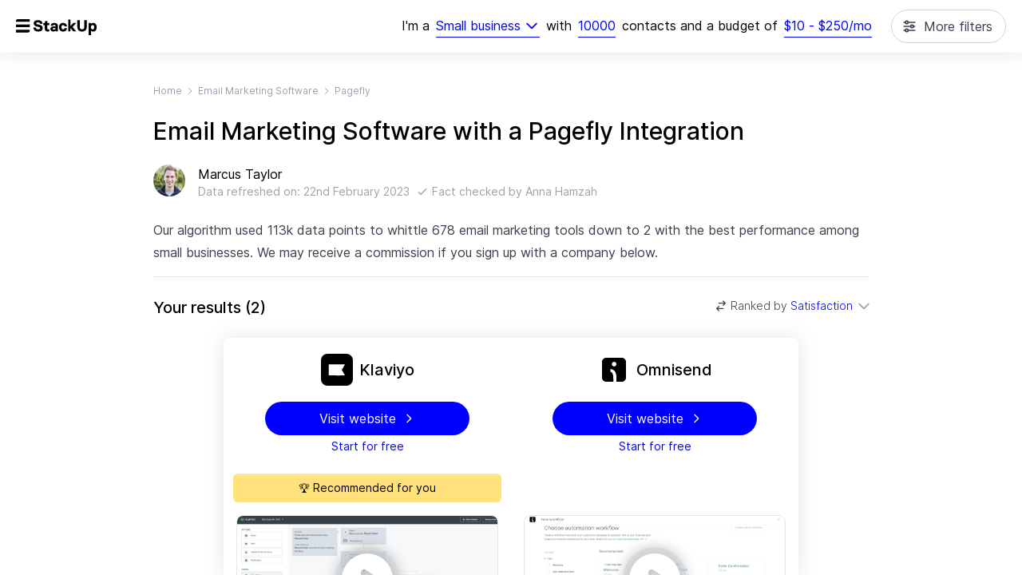

--- FILE ---
content_type: text/html; charset=utf-8
request_url: https://www.stackup.co/email-marketing-software/pagefly-integration
body_size: 27746
content:
<!DOCTYPE html><html><head><title>2 Best Email Marketing Tools to Integrate Pagefly // February 2023</title><meta charSet="utf-8"/><meta http-equiv="X-UA-Compatible" content="IE=edge"/><meta name="robots" content="index, follow"/><meta name="viewport" content="width=device-width, initial-scale=1.0"/><meta name="description" content="Compare the 2 best email marketing tools with a Pagefly integration. Based on data from 7,813 small business users. All information updated daily."/><meta name="twitter:card" content="summary"/><meta name="twitter:site" content="@stackup_co"/><meta name="twitter:title" content="2 Best Email Marketing Tools to Integrate Pagefly // February 2023"/><meta name="twitter:description" content="Compare the 2 best email marketing tools with a Pagefly integration. Based on data from 7,813 small business users. All information updated daily."/><meta name="twitter:image" content="https://card.stackup.co/api/img/_kof9-afn43PgEF7BM/WxjrplpOw2AjgYZe61/GCd9ITGx3reG2T2kri.png"/><link rel="canonical" href="https://www.stackup.co/email-marketing-software/pagefly-integration"/><meta property="og:locale" content="en_US"/><meta property="og:site_name" content="Stackup"/><meta property="og:type" content="website"/><meta property="og:title" content="2 Best Email Marketing Tools to Integrate Pagefly // February 2023"/><meta property="og:description" content="Compare the 2 best email marketing tools with a Pagefly integration. Based on data from 7,813 small business users. All information updated daily."/><meta property="og:image" content="https://card.stackup.co/api/img/_kof9-afn43PgEF7BM/WxjrplpOw2AjgYZe61/GCd9ITGx3reG2T2kri.png"/><meta property="og:url" content="https://www.stackup.co/email-marketing-software/pagefly-integration"/><meta name="next-head-count" content="19"/><link rel="apple-touch-icon" sizes="180x180" href="/apple-touch-icon.png"/><link rel="icon" type="image/png" sizes="32x32" href="/favicon-32x32.png"/><link rel="icon" type="image/png" sizes="16x16" href="/favicon-16x16.png"/><link rel="manifest" href="/site.webmanifest"/><script id="json-ld" type="application/ld+json" data-nscript="beforeInteractive">[{"@context":"https://schema.org","@type":"Organization","name":"Stackup","url":"stackup-d6orvi55j-ventureharbour.vercel.app","logo":{"@type":"ImageObject","inLanguage":"en-GB","@id":"stackup-d6orvi55j-ventureharbour.vercel.app/images/logo/stackup.png","url":"stackup-d6orvi55j-ventureharbour.vercel.app/images/logo/stackup.png","contentUrl":"stackup-d6orvi55j-ventureharbour.vercel.app/images/logo/stackup.png","width":357,"height":316,"caption":"Stackup"},"founders":[{"@type":"Person","name":"Marcus ","@id":"https://www.ventureharbour.com/marcus-taylor"}],"image":{"@id":"stackup-d6orvi55j-ventureharbour.vercel.app/images/logo/stackup.png"},"description":"Find the right software for your business. Tech stack decisions matter. We help you find the right tools with a data-driven, personalised approach."},{"@context":"https://schema.org","@type":"BreadcrumbList","itemListElement":[{"@type":"ListItem","position":1,"item":{"name":"Home","@id":"https://www.stackup.co"}},{"@type":"ListItem","position":2,"item":{"name":"Email Marketing Software","@id":"https://www.stackup.co/email-marketing-software"}},{"@type":"ListItem","position":3,"item":{"name":"Pagefly","@id":"https://www.stackup.co/email-marketing-software/pagefly-integration"}}]},{"@context":"https://schema.org","@type":"Article","author":"Marcus Taylor","name":"2 Best Email Marketing Tools to Integrate Pagefly // February 2023","headline":"Email Marketing Software with a Pagefly Integration","description":"Our algorithm used 113k data points to whittle 678 email marketing tools down to 2 with the best performance among small businesses.","dateModified":"2023-02-22T13:46:20.506Z","publisher":{"@type":"Organization","name":"Stackup","logo":{"@type":"ImageObject","url":"stackup-d6orvi55j-ventureharbour.vercel.app/images/logo/stackup.png","width":1000,"height":530}},"image":[{"@type":"ImageObject","url":"https://card.stackup.co/api/img/_kof9-afn43PgEF7BM/WxjrplpOw2AjgYZe61/GCd9ITGx3reG2T2kri.png","width":1000,"height":530}],"mainEntityOfPage":"stackup-d6orvi55j-ventureharbour.vercel.app/email-marketing-software"},{"@context":"https://schema.org","@type":"ItemList","numberOfItems":2,"url":"stackup-d6orvi55j-ventureharbour.vercel.app/email-marketing-software","itemListElement":[{"@type":"ListItem","position":1,"name":"Omnisend","item":[{"@type":"Product","name":"Omnisend","image":{"@type":"ImageObject","url":"/images/logo/omnisend.svg","height":768,"width":1280},"aggregateRating":{"@type":"AggregateRating","ratingValue":"4.2","reviewCount":"52"},"review":{"@type":"Review","reviewRating":{"@type":"Rating","ratingValue":"4.2"},"author":[{"@type":"Person","@id":"https://www.ventureharbour.com/marcus-taylor"}],"positiveNotes":{"@type":"ItemList","itemListElement":[[{"@type":"ListItem","position":1,"name":"Comprehensive range of integrations &amp; omni-channel sending options."}]]},"negativeNotes":{"@type":"ItemList","itemListElement":[[{"@type":"ListItem","position":1,"name":"Relatively expensive."}]]},"dateModified":"2023-02-22T13:46:20.506Z"},"description":"","brand":{"@type":"Brand","name":"Omnisend"}}]},{"@type":"ListItem","position":2,"name":"Klaviyo","item":[{"@type":"Product","name":"Klaviyo","image":{"@type":"ImageObject","url":"/images/logo/klaviyo.svg","height":768,"width":1280},"aggregateRating":{"@type":"AggregateRating","ratingValue":"3.8","reviewCount":"81"},"review":{"@type":"Review","reviewRating":{"@type":"Rating","ratingValue":"3.8"},"author":[{"@type":"Person","@id":"https://www.ventureharbour.com/marcus-taylor"}],"positiveNotes":{"@type":"ItemList","itemListElement":[[{"@type":"ListItem","position":1,"name":"Good segmentation and a wide variety of native integrations."}]]},"negativeNotes":{"@type":"ItemList","itemListElement":[[{"@type":"ListItem","position":1,"name":"Relatively expensive compared to other options."}]]},"dateModified":"2023-02-22T13:46:20.506Z"},"description":"","brand":{"@type":"Brand","name":"Klaviyo"}}]}]}]</script><link rel="preload" href="/_next/static/css/ada43284a2c238d8.css" as="style"/><link rel="stylesheet" href="/_next/static/css/ada43284a2c238d8.css" data-n-g=""/><link rel="preload" href="/_next/static/css/576c1bd08e06b60e.css" as="style"/><link rel="stylesheet" href="/_next/static/css/576c1bd08e06b60e.css" data-n-p=""/><noscript data-n-css=""></noscript><script defer="" nomodule="" src="/_next/static/chunks/polyfills-c67a75d1b6f99dc8.js"></script><script src="/_next/static/chunks/webpack-a2dffa598b6738ca.js" defer=""></script><script src="/_next/static/chunks/framework-2fe4cb6473b20297.js" defer=""></script><script src="/_next/static/chunks/main-3cffb2edc2092555.js" defer=""></script><script src="/_next/static/chunks/pages/_app-cf0242d482ba43ff.js" defer=""></script><script src="/_next/static/chunks/29107295-1453a3860b50f70e.js" defer=""></script><script src="/_next/static/chunks/61606cbd-acce888eb0475ea9.js" defer=""></script><script src="/_next/static/chunks/6163-35b66be55df977fd.js" defer=""></script><script src="/_next/static/chunks/6834-7ac5c6aa33bf85fb.js" defer=""></script><script src="/_next/static/chunks/7603-dc697ae191333060.js" defer=""></script><script src="/_next/static/chunks/385-c1779fbf62c14c05.js" defer=""></script><script src="/_next/static/chunks/8406-4b8235dfc0443ca5.js" defer=""></script><script src="/_next/static/chunks/1346-d5343fc29db3ddfc.js" defer=""></script><script src="/_next/static/chunks/4643-5f749dabb3872625.js" defer=""></script><script src="/_next/static/chunks/pages/%5BsoftwareCategorySlug%5D/%5B%5B...slugs%5D%5D-aefbb26db41d4200.js" defer=""></script><script src="/_next/static/CJtd0jXG9v40up3RHIOnQ/_buildManifest.js" defer=""></script><script src="/_next/static/CJtd0jXG9v40up3RHIOnQ/_ssgManifest.js" defer=""></script><!-- WORKER ACTIVE --></head><body><noscript><iframe src="https://www.googletagmanager.com/ns.html?id=GTM-5DXZNGD" height="0" width="0" style="display:none;visibility:hidden"></iframe></noscript><div id="__next"><div class="absolute top-0 bottom-0 left-0 right-0 overflow-scroll"><div class="sticky bg-white p-5 left-0 top-0 flex flex-row z-30" style="filter:drop-shadow(0 0 0.75rem rgba(0, 0, 0, 0.1))"><div class="h-6"><a href="/"><svg height="100%" viewBox="0 0 153 36" fill="none"><path d="M41.45 29.27C47.75 29.27 50.21 26.57 50.21 22.82C50.21 18.71 47.24 17.12 43.34 16.31L40.49 15.71C38.54 15.29 38.12 14.57 38.12 13.76C38.12 12.89 38.96 11.93 41.42 11.93C43.91 11.93 44.96 13.19 45.08 14.57H49.85C49.82 10.55 46.28 7.73 41.48 7.73C36.53 7.73 33.29 10.22 33.29 13.76C33.29 17.78 36.14 19.28 39.77 20.06L42.83 20.72C44.69 21.11 45.38 21.8 45.38 22.94C45.38 24.2 44.33 25.1 41.45 25.1C39.17 25.1 37.58 24.08 37.37 21.8H32.6C32.87 26.33 35.84 29.27 41.45 29.27ZM59.3551 29.27C60.8251 29.27 62.0551 29 62.5351 28.82V24.98H62.2351C61.7551 25.16 61.2451 25.25 60.7351 25.25C59.3551 25.25 58.7251 24.62 58.7251 23.15V17.24H62.4751V13.31H58.7251V9.2H58.4251L54.3151 10.04V13.31H51.5551V17.24H54.1051V24.26C54.1051 27.11 55.7251 29.27 59.3551 29.27ZM70.115 29.27C72.065 29.27 73.445 28.58 74.315 27.59H74.435L74.765 29H78.905V18.68C78.905 15.41 76.325 13.04 72.035 13.04C67.415 13.04 65.285 15.56 65.285 18.5H69.605C69.605 17.54 70.445 16.76 71.885 16.76C73.595 16.76 74.285 17.6 74.285 18.68V19.97C73.655 19.76 72.095 19.52 70.925 19.52C66.605 19.52 64.625 21.44 64.625 24.35C64.625 27.14 66.575 29.27 70.115 29.27ZM71.285 25.67C69.905 25.67 69.185 25.01 69.185 24.11C69.185 23.27 69.965 22.61 71.465 22.61C72.365 22.61 73.325 22.73 74.285 23.12V23.27C74.285 24.56 73.175 25.67 71.285 25.67ZM88.7455 29.27C93.3055 29.27 95.6755 26.45 95.8855 22.82H91.2355C91.0855 24.2 90.1255 25.22 88.6255 25.22C86.6755 25.22 85.5655 23.99 85.5655 21.14C85.5655 18.32 86.6755 17.09 88.6255 17.09C90.1255 17.09 91.0855 18.11 91.2355 19.49H95.8855C95.6755 15.86 93.2755 13.04 88.6255 13.04C83.6155 13.04 80.8555 16.4 80.8555 21.14C80.8555 25.91 83.7355 29.27 88.7455 29.27ZM106.469 20.72L112.829 13.61V13.31H107.429L102.449 19.01V6.8H98.1289V29H102.449V22.58L107.579 29H113.159V28.7L106.469 20.72Z" fill="black"></path><path d="M124.125 29.27C129.135 29.27 133.065 26.42 133.065 20.69V8H128.325V20.63C128.325 22.97 127.485 25.07 124.125 25.07C120.825 25.07 119.955 22.97 119.955 20.63V8H115.245V20.69C115.245 26.42 119.205 29.27 124.125 29.27ZM136.361 35.87H140.981V27.5H141.101C141.851 28.4 143.051 29.27 145.271 29.27C149.231 29.27 151.631 25.85 151.631 21.17C151.631 16.46 149.171 13.04 145.271 13.04C143.051 13.04 141.851 13.91 141.101 14.81H140.981L140.501 13.31H136.361V35.87ZM143.861 25.22C141.521 25.22 140.771 23.36 140.771 21.17C140.771 18.98 141.581 17.09 143.861 17.09C146.141 17.09 146.951 18.98 146.951 21.17C146.951 23.36 146.201 25.22 143.861 25.22Z" fill="black"></path><path d="M0 9C0 7.34315 1.34315 6 3 6H26V11H0V9Z" fill="black"></path><path d="M0 26H26V28C26 29.6569 24.6569 31 23 31H0V26Z" fill="black"></path><rect y="16" width="26" height="5" fill="black"></rect></svg></a></div><div class="flex lg:hidden flex-1 -my-2 flex-col"><div class="flex justify-end"><div class="bg-gray-100 ml-4 p-4 py-2 rounded-md flex items-center"><div class="text-sm text-left">Small business<!-- -->, <!-- -->10000<!-- --> contacts<!-- --> <!-- -->for $<!-- -->10<!-- --> - $<!-- -->250<!-- -->/mo</div><div><svg xmlns="http://www.w3.org/2000/svg" fill="none" viewBox="0 0 24 24" stroke-width="2" stroke="currentColor" aria-hidden="true" class="ml-2 w-4 h-4"><path stroke-linecap="round" stroke-linejoin="round" d="M19 9l-7 7-7-7"></path></svg></div></div></div><div class="mt-6 flex-col space-y-4 hidden" style="margin-left:-102px"><h2 class="text-black font-medium text-lg">Email marketing tools</h2><div>Segment <span class="inline-block px-2 focus-within:bg-white"><div class="relative z-50"><button class="text-weblue-400 relative w-full cursor-default leading-7 pr-6 text-left focus:outline-none focus-visible:ring-2 focus-visible:ring-white focus-visible:ring-opacity-75 focus-visible:ring-offset-2 focus-visible:ring-offset-weblue-400 border-b border-weblue-400 focus-visible:border-none" id="headlessui-listbox-button-:Rd565m:" type="button" aria-haspopup="true" aria-expanded="false"><span class="block truncate">Small business</span><span class="pointer-events-none absolute inset-y-0 right-0 flex items-center"><svg xmlns="http://www.w3.org/2000/svg" fill="none" viewBox="0 0 24 24" stroke-width="2" stroke="currentColor" aria-hidden="true" class="h-5 w-5"><path stroke-linecap="round" stroke-linejoin="round" d="M19 9l-7 7-7-7"></path></svg></span></button></div></span></div><div>Contacts<span class="inline-block px-2 focus-within:bg-white"><span class="text-weblue-400 relative w-full cursor-default leading-7 text-left focus:outline-none focus:border-none border-b border-weblue-400" style="display:inline-block" contenteditable="true">10000</span></span></div><div>Budget <div class="inline-block relative px-2"><button class="text-weblue-400 cursor-default leading-7 border-b border-weblue-400" id="headlessui-popover-button-:R4p65m:" type="button" aria-expanded="false">$<!-- -->10<!-- --> - $<!-- -->250<!-- -->/mo</button></div></div><div class="w-full"><div class="relative"><button class="cursor-pointer inline-flex items-center px-4 py-2 text-base rounded-full relative border text-gray-700 bg-white bg-transparent border-gray-300 hover:bg-gray-300 hover:bg-opacity-20 w-full text-center justify-center"><span class="inline-flex items-center"><svg xmlns="http://www.w3.org/2000/svg" fill="none" viewBox="0 0 24 24" stroke-width="2" stroke="currentColor" aria-hidden="true" class="w-5 h-5 rotate-90 mr-2"><path stroke-linecap="round" stroke-linejoin="round" d="M12 6V4m0 2a2 2 0 100 4m0-4a2 2 0 110 4m-6 8a2 2 0 100-4m0 4a2 2 0 110-4m0 4v2m0-6V4m6 6v10m6-2a2 2 0 100-4m0 4a2 2 0 110-4m0 4v2m0-6V4"></path></svg>More filters</span></button></div></div></div></div><div class="hidden lg:flex flex-1 justify-end leading-10 -my-2 flex-wrap"><div>I&#x27;m <!-- -->a</div><span class="inline-block px-2 focus-within:bg-white"><div class="relative z-50"><button class="text-weblue-400 relative w-full cursor-default leading-7 pr-6 text-left focus:outline-none focus-visible:ring-2 focus-visible:ring-white focus-visible:ring-opacity-75 focus-visible:ring-offset-2 focus-visible:ring-offset-weblue-400 border-b border-weblue-400 focus-visible:border-none" id="headlessui-listbox-button-:Rpa5m:" type="button" aria-haspopup="true" aria-expanded="false"><span class="block truncate">Small business</span><span class="pointer-events-none absolute inset-y-0 right-0 flex items-center"><svg xmlns="http://www.w3.org/2000/svg" fill="none" viewBox="0 0 24 24" stroke-width="2" stroke="currentColor" aria-hidden="true" class="h-5 w-5"><path stroke-linecap="round" stroke-linejoin="round" d="M19 9l-7 7-7-7"></path></svg></span></button></div></span> with<span class="inline-block px-2 focus-within:bg-white"><span class="text-weblue-400 relative w-full cursor-default leading-7 text-left focus:outline-none focus:border-none border-b border-weblue-400" style="display:inline-block" contenteditable="true">10000</span></span>contacts <!-- -->and a budget of<div class="inline-block relative px-2"><button class="text-weblue-400 cursor-default leading-7 border-b border-weblue-400" id="headlessui-popover-button-:R7q5m:" type="button" aria-expanded="false">$<!-- -->10<!-- --> - $<!-- -->250<!-- -->/mo</button></div><div class="relative"><button class="cursor-pointer inline-flex items-center px-4 py-2 text-base rounded-full relative pl-10 border text-gray-700 bg-white bg-transparent border-gray-300 hover:bg-gray-300 hover:bg-opacity-20 ml-4"><span class="absolute inset-y-0 left-0 pl-3 flex items-center pointer-events-none"><svg xmlns="http://www.w3.org/2000/svg" fill="none" viewBox="0 0 24 24" stroke-width="2" stroke="currentColor" aria-hidden="true" class="w-5 h-5 rotate-90"><path stroke-linecap="round" stroke-linejoin="round" d="M12 6V4m0 2a2 2 0 100 4m0-4a2 2 0 110 4m-6 8a2 2 0 100-4m0 4a2 2 0 110-4m0 4v2m0-6V4m6 6v10m6-2a2 2 0 100-4m0 4a2 2 0 110-4m0 4v2m0-6V4"></path></svg></span><span class="inline-flex items-center">More filters</span></button></div></div></div><div class="mt-10 mb-6 z-20 sticky left-0 right-0 px-5"><div class="max-w-4xl w-full m-auto flex flex-col space-y-6"><div class="flex flex-row items-center"><a class="text-xs text-gray-400" href="/">Home</a><svg xmlns="http://www.w3.org/2000/svg" fill="none" viewBox="0 0 24 24" stroke-width="2" stroke="currentColor" aria-hidden="true" class="w-3 h-3 text-gray-400 mx-1"><path stroke-linecap="round" stroke-linejoin="round" d="M9 5l7 7-7 7"></path></svg><a class="text-xs text-gray-400" href="/email-marketing-software">Email Marketing Software</a><svg xmlns="http://www.w3.org/2000/svg" fill="none" viewBox="0 0 24 24" stroke-width="2" stroke="currentColor" aria-hidden="true" class="w-3 h-3 text-gray-400 mx-1"><path stroke-linecap="round" stroke-linejoin="round" d="M9 5l7 7-7 7"></path></svg><a class="text-xs text-gray-400" href="/email-marketing-software/pagefly-integration">Pagefly</a></div><h1 class="text-3xl font-medium">Email Marketing Software with a Pagefly Integration</h1><div class="flex flex-row"><img class="w-10 h-10 rounded-full mr-4" src="/assets/avatars/marcus.jpg"/><div class="flex flex-col"><div class="text-medium">Marcus Taylor</div><div class="text-gray-400 text-sm"><span class="flex flex-col sm:flex-row sm:items-center">Data refreshed on:<!-- --> <!-- -->22nd February 2023<div class="flex flex-row items-center"><svg xmlns="http://www.w3.org/2000/svg" fill="none" viewBox="0 0 24 24" stroke-width="2" stroke="currentColor" aria-hidden="true" class="w-4 h-4 sm:ml-2 mr-1"><path stroke-linecap="round" stroke-linejoin="round" d="M5 13l4 4L19 7"></path></svg><span>Fact checked by <!-- -->Anna Hamzah</span></div></span></div></div></div><p class="prose max-w-full mb-6 pb-4 border-b">Our algorithm used 113k data points to whittle 678 email marketing tools down to 2 with the best performance among small businesses. We may receive a commission if you sign up with a company below.</p><div class="flex flex-row items-center"><h2 class="text-lg sm:text-xl font-medium flex-1">Your results<!-- --> <!-- -->(<!-- -->2<!-- -->)</h2><div class="inline-block text-left relative z-50"><button class="group inline-flex justify-center items-center text-sm font-light text-gray-700 hover:text-gray-900" id="headlessui-menu-button-:R6s9m:" type="button" aria-haspopup="true" aria-expanded="false"><svg xmlns="http://www.w3.org/2000/svg" fill="none" viewBox="0 0 24 24" stroke-width="2" stroke="currentColor" aria-hidden="true" class="w-4 h-4 mr-1"><path stroke-linecap="round" stroke-linejoin="round" d="M8 7h12m0 0l-4-4m4 4l-4 4m0 6H4m0 0l4 4m-4-4l4-4"></path></svg>Ranked by<span class="text-weblue-400 ml-1"> <!-- -->Satisfaction</span><svg xmlns="http://www.w3.org/2000/svg" fill="none" viewBox="0 0 24 24" stroke-width="2" stroke="currentColor" aria-hidden="true" class="flex-shrink-0 -mr-1 ml-1 h-5 w-5 text-gray-400 group-hover:text-gray-500"><path stroke-linecap="round" stroke-linejoin="round" d="M19 9l-7 7-7-7"></path></svg></button></div></div></div></div><div class="flex flex-col px-5 z-10 relative"><div class="bg-white rounded-lg mx-auto shadow-filter"><div class="flex flex-row sticky z-20" style="top:0"><div style="width:360px" class="px-4 flex flex-col px-0 flex-shrink-0"><div class="bg-white flex-1 flex flex-col justify-end space-y-5 py-3 pt-5 rounded-t-lg"><a rel="nofollow noopener sponsored" class="flex flex-row items-center justify-center" target="_blank" href="https://www.klaviyo.com/partner/signup?utm_source=0013o00002bH46NAAS&amp;utm_medium=partner"> <div class="w-10 h-10 rounded-lg mr-2" style="background-image:url(/images/logo/klaviyo.svg);background-size:contain;background-position:50%;background-repeat:no-repeat"></div><h2 class="text-xl font-medium">Klaviyo</h2></a><div class="flex flex-col items-center"><a class="cursor-pointer inline-flex items-center px-4 py-2 text-base rounded-full relative bg-weblue-400 hover:bg-weblue-700 text-white border border-transparent text-center justify-center hover:text-white no-underline font-normal w-64" href="https://www.klaviyo.com/partner/signup?utm_source=0013o00002bH46NAAS&amp;utm_medium=partner" target="_blank" rel="nofollow noopener sponsored">Visit website<svg xmlns="http://www.w3.org/2000/svg" fill="none" viewBox="0 0 24 24" stroke-width="2" stroke="currentColor" aria-hidden="true" class="w-4 h-4 ml-2"><path stroke-linecap="round" stroke-linejoin="round" d="M9 5l7 7-7 7"></path></svg></a><div class="mt-1 text-sm text-weblue-400">Start for free</div></div></div><div class="w-full h-4 bg-gradient-to-b from-white to-transparent"></div></div><div style="width:360px" class="px-4 flex flex-col px-0 flex-shrink-0"><div class="bg-white flex-1 flex flex-col justify-end space-y-5 py-3 pt-5 rounded-t-lg"><a rel="nofollow noopener sponsored" class="flex flex-row items-center justify-center" target="_blank" href="https://get.omnisend.com/stackup"> <div class="w-10 h-10 rounded-lg mr-2" style="background-image:url(/images/logo/omnisend.svg);background-size:contain;background-position:50%;background-repeat:no-repeat"></div><h2 class="text-xl font-medium">Omnisend</h2></a><div class="flex flex-col items-center"><a class="cursor-pointer inline-flex items-center px-4 py-2 text-base rounded-full relative bg-weblue-400 hover:bg-weblue-700 text-white border border-transparent text-center justify-center hover:text-white no-underline font-normal w-64" href="https://get.omnisend.com/stackup" target="_blank" rel="nofollow noopener sponsored">Visit website<svg xmlns="http://www.w3.org/2000/svg" fill="none" viewBox="0 0 24 24" stroke-width="2" stroke="currentColor" aria-hidden="true" class="w-4 h-4 ml-2"><path stroke-linecap="round" stroke-linejoin="round" d="M9 5l7 7-7 7"></path></svg></a><div class="mt-1 text-sm text-weblue-400">Start for free</div></div></div><div class="w-full h-4 bg-gradient-to-b from-white to-transparent"></div></div></div><div class="flex flex-row"><div style="width:360px" class="px-4 flex flex-col pt-1 pb-3 flex flex-col flex-shrink-0"><div class="text-center p-2 rounded-md -my-2 -mx-1 text-sm" style="background:#FFE27C">🏆 Recommended for you</div></div><div style="width:360px" class="px-4 flex flex-col pt-1 pb-3 flex flex-col flex-shrink-0"></div></div><div class="flex flex-row"><div style="width:360px" class="px-4 flex flex-col pt-1 pb-3 flex flex-col flex-shrink-0"><div class="py-2"><div style="height:160px" class="border border-gray-200 bg-gray-50 rounded-lg m-auto overflow-hidden"><div class="w-full h-full rounded-md overflow-hidden relative cursor-pointer"><div class="w-full h-full rounded-md" style="background-image:url(&#x27;/images/screenshots/klaviyo.png&#x27;);background-position:center;background-size:cover"></div><div class="absolute bottom-0 left-0 w-full h-full flex justify-center items-center" style="filter:drop-shadow(0px 0px 8px rgba(0, 0, 0, 0.3)"><div class="w-20 h-20 relative text-white border-8 border-gray-300 border-opacity-60 rounded-full"><div class="absolute w-20 h-20" style="top:-8px;left:-8px"><svg xmlns="http://www.w3.org/2000/svg" viewBox="0 0 20 20" fill="currentColor" aria-hidden="true"><path fill-rule="evenodd" d="M10 18a8 8 0 100-16 8 8 0 000 16zM9.555 7.168A1 1 0 008 8v4a1 1 0 001.555.832l3-2a1 1 0 000-1.664l-3-2z" clip-rule="evenodd"></path></svg></div></div></div></div></div></div></div><div style="width:360px" class="px-4 flex flex-col pt-1 pb-3 flex flex-col flex-shrink-0"><div class="py-2"><div style="height:160px" class="border border-gray-200 bg-gray-50 rounded-lg m-auto overflow-hidden"><div class="w-full h-full rounded-md overflow-hidden relative cursor-pointer"><div class="w-full h-full rounded-md" style="background-image:url(&#x27;/images/screenshots/omnisend/Screen.png&#x27;);background-position:center;background-size:cover"></div><div class="absolute bottom-2 left-2 text-white bg-gray-600 bg-opacity-75 text-xs p-1 px-1.5 rounded-lg">1 of <!-- -->3</div><div class="absolute bottom-0 left-0 w-full h-full flex justify-center items-center" style="filter:drop-shadow(0px 0px 8px rgba(0, 0, 0, 0.3)"><div class="w-20 h-20 relative text-white border-8 border-gray-300 border-opacity-60 rounded-full"><div class="absolute w-20 h-20" style="top:-8px;left:-8px"><svg xmlns="http://www.w3.org/2000/svg" viewBox="0 0 20 20" fill="currentColor" aria-hidden="true"><path fill-rule="evenodd" d="M10 18a8 8 0 100-16 8 8 0 000 16zM9.555 7.168A1 1 0 008 8v4a1 1 0 001.555.832l3-2a1 1 0 000-1.664l-3-2z" clip-rule="evenodd"></path></svg></div></div></div></div></div></div></div></div><div class="sticky left-0 z-10 px-2 pb-2" style="box-sizing:content-box;width:max-content"><div class="flex flex-row items-center cursor-pointer"><svg xmlns="http://www.w3.org/2000/svg" fill="none" viewBox="0 0 24 24" stroke-width="2" stroke="currentColor" aria-hidden="true" class="w-5 h-5 transition-transform text-gray-400 mr-3 rotate-180"><path stroke-linecap="round" stroke-linejoin="round" d="M19 9l-7 7-7-7"></path></svg><p class="text-xl font-medium">Who uses it and why?</p></div></div><div class="border-b border-gray-200 mb-2"></div><div class=""><div class="flex flex-row"><div style="width:360px" class="px-4 flex flex-col w-full pt-1 pb-3 flex flex-col flex-shrink-0"><div class="prose mb-4" style="height:3em"><span style="color:#10ad12">77<!-- -->%</span> of <!-- -->Klaviyo<!-- -->&#x27;s small business users are very satisfied with it.</div><div class="py-3 bg-gray-100 rounded-md flex items-center justify-center" style="height:120px"><span style="font-size:0"></span><svg width="200" style="margin:0 auto" height="95"><circle cx="100" cy="36.5" r="24" fill="#4CAF50" opacity="0.25" style="opacity:0;transition:opacity 0.5s ease 0s"></circle><g fill="none" stroke-width="33"><circle cx="100" cy="95" r="75" stroke-dasharray="471.23889803846896" stroke-dashoffset="0" stroke="rgba(0, 0, 0, 0.05"></circle><circle cx="100" cy="95" r="75" stroke-dasharray="471.23889803846896" stroke-dashoffset="235.61944901923448" stroke="#10ad12" style="transition:stroke-dashoffset 2s ease 0s"></circle><circle cx="100" cy="95" r="75" stroke-dasharray="471.23889803846896" stroke-dashoffset="235.61944901923448" stroke="#ffd230" style="transition:stroke-dashoffset 2s ease 0s"></circle><circle cx="100" cy="95" r="75" stroke-dasharray="471.23889803846896" stroke-dashoffset="235.61944901923448" stroke="#ff6635" style="transition:stroke-dashoffset 2s ease 0s"></circle></g><text x="100" y="36.5" text-anchor="middle" dy=".4em" font-size="32px" style="transform-origin:center -40px;transform:scale(0);opacity:0;transition:transform 0.5s ease 0s, opacity 0.2s ease 0s">😃</text><text x="100" y="95" dy="-.1em" font-size="24px" font-weight="500" text-anchor="middle" style="transform-origin:center;transform:scale(0);transition:transform 0.5s ease 0s">Great</text></svg></div><div class="prose prose-sm py-2 text-gray-400">Great<!-- --> satisfaction score <span class="font-black mx-1">·</span> <span class="text-weblue-400 cursor-pointer inline-flex items-center">all users<!-- --> <svg xmlns="http://www.w3.org/2000/svg" fill="none" viewBox="0 0 24 24" stroke-width="2" stroke="currentColor" aria-hidden="true" class="ml-1 w-3 h-3 transition-transform"><path stroke-linecap="round" stroke-linejoin="round" d="M19 9l-7 7-7-7"></path></svg></span></div><div class="hidden flex-1 flex flex-col space-y-2"><h2 class="text-md font-medium">User sentiment</h2><div class="flex flex-col space-y-2 px-1 py-1"><div class="flex flex-row items-center space-x-3"><div class="w-2 h-2 rounded-full" style="background:#10ad12"></div><div class="flex-1">Very satisfied</div><div class="font-medium">78<!-- -->%</div></div><div class="flex flex-row items-center space-x-3"><div class="w-2 h-2 rounded-full" style="background:#ffd230"></div><div class="flex-1">Satisfied</div><div class="font-medium">21<!-- -->%</div></div><div class="flex flex-row items-center space-x-3"><div class="w-2 h-2 rounded-full" style="background:#ff6635"></div><div class="flex-1">Unsatisfied</div><div class="font-medium">1<!-- -->%</div></div></div><h2 class="text-md font-medium pt-2">Segmentation</h2><div class="flex flex-col space-y-2 px-1 py-1"><div class="flex flex-row items-center space-x-3"><div class="flex-1">Small business</div><div class="font-medium">84<!-- -->%</div></div><div class="flex flex-row items-center space-x-3"><div class="flex-1">Medium-sized</div><div class="font-medium">14<!-- -->%</div></div><div class="flex flex-row items-center space-x-3"><div class="flex-1">Enterprise</div><div class="font-medium">2<!-- -->%</div></div></div></div></div><div style="width:360px" class="px-4 flex flex-col w-full pt-1 pb-3 flex flex-col flex-shrink-0"><div class="prose mb-4" style="height:3em"><span style="color:#10ad12">74<!-- -->%</span> of <!-- -->Omnisend<!-- -->&#x27;s small business users are very satisfied with it.</div><div class="py-3 bg-gray-100 rounded-md flex items-center justify-center" style="height:120px"><span style="font-size:0"></span><svg width="200" style="margin:0 auto" height="95"><circle cx="100" cy="36.5" r="24" fill="#4CAF50" opacity="0.25" style="opacity:0;transition:opacity 0.5s ease 0s"></circle><g fill="none" stroke-width="33"><circle cx="100" cy="95" r="75" stroke-dasharray="471.23889803846896" stroke-dashoffset="0" stroke="rgba(0, 0, 0, 0.05"></circle><circle cx="100" cy="95" r="75" stroke-dasharray="471.23889803846896" stroke-dashoffset="235.61944901923448" stroke="#10ad12" style="transition:stroke-dashoffset 2s ease 0s"></circle><circle cx="100" cy="95" r="75" stroke-dasharray="471.23889803846896" stroke-dashoffset="235.61944901923448" stroke="#ffd230" style="transition:stroke-dashoffset 2s ease 0s"></circle><circle cx="100" cy="95" r="75" stroke-dasharray="471.23889803846896" stroke-dashoffset="235.61944901923448" stroke="#ff6635" style="transition:stroke-dashoffset 2s ease 0s"></circle></g><text x="100" y="36.5" text-anchor="middle" dy=".4em" font-size="32px" style="transform-origin:center -40px;transform:scale(0);opacity:0;transition:transform 0.5s ease 0s, opacity 0.2s ease 0s">😃</text><text x="100" y="95" dy="-.1em" font-size="24px" font-weight="500" text-anchor="middle" style="transform-origin:center;transform:scale(0);transition:transform 0.5s ease 0s">Great</text></svg></div><div class="prose prose-sm py-2 text-gray-400">Great<!-- --> satisfaction score <span class="font-black mx-1">·</span> <span class="text-weblue-400 cursor-pointer inline-flex items-center">all users<!-- --> <svg xmlns="http://www.w3.org/2000/svg" fill="none" viewBox="0 0 24 24" stroke-width="2" stroke="currentColor" aria-hidden="true" class="ml-1 w-3 h-3 transition-transform"><path stroke-linecap="round" stroke-linejoin="round" d="M19 9l-7 7-7-7"></path></svg></span></div><div class="hidden flex-1 flex flex-col space-y-2"><h2 class="text-md font-medium">User sentiment</h2><div class="flex flex-col space-y-2 px-1 py-1"><div class="flex flex-row items-center space-x-3"><div class="w-2 h-2 rounded-full" style="background:#10ad12"></div><div class="flex-1">Very satisfied</div><div class="font-medium">75<!-- -->%</div></div><div class="flex flex-row items-center space-x-3"><div class="w-2 h-2 rounded-full" style="background:#ffd230"></div><div class="flex-1">Satisfied</div><div class="font-medium">25<!-- -->%</div></div><div class="flex flex-row items-center space-x-3"><div class="w-2 h-2 rounded-full" style="background:#ff6635"></div><div class="flex-1">Unsatisfied</div><div class="font-medium">0<!-- -->%</div></div></div><h2 class="text-md font-medium pt-2">Segmentation</h2><div class="flex flex-col space-y-2 px-1 py-1"><div class="flex flex-row items-center space-x-3"><div class="flex-1">Small business</div><div class="font-medium">91<!-- -->%</div></div><div class="flex flex-row items-center space-x-3"><div class="flex-1">Medium-sized</div><div class="font-medium">8<!-- -->%</div></div><div class="flex flex-row items-center space-x-3"><div class="flex-1">Enterprise</div><div class="font-medium">1<!-- -->%</div></div></div></div></div></div><div class="flex flex-row"><div style="width:360px" class="px-4 flex flex-col w-full pt-1 pb-3 flex flex-col flex-shrink-0"><div class="flex flex-row py-1"><div class="flex-shrink-0 mr-2 mt-0.5">👍</div><p class="prose">Good segmentation and a wide variety of native integrations.</p></div><div class="flex flex-row py-1"><div class="flex-shrink-0 mr-2 mt-0.5">👎</div><p class="prose">Relatively expensive compared to other options.</p></div></div><div style="width:360px" class="px-4 flex flex-col w-full pt-1 pb-3 flex flex-col flex-shrink-0"><div class="flex flex-row py-1"><div class="flex-shrink-0 mr-2 mt-0.5">👍</div><p class="prose">Comprehensive range of integrations &amp; omni-channel sending options.</p></div><div class="flex flex-row py-1"><div class="flex-shrink-0 mr-2 mt-0.5">👎</div><p class="prose">Relatively expensive.</p></div></div></div></div><div class="sticky left-0 z-10 px-2 pb-2" style="box-sizing:content-box;width:max-content"><div class="flex flex-row items-center cursor-pointer"><svg xmlns="http://www.w3.org/2000/svg" fill="none" viewBox="0 0 24 24" stroke-width="2" stroke="currentColor" aria-hidden="true" class="w-5 h-5 transition-transform text-gray-400 mr-3 rotate-180"><path stroke-linecap="round" stroke-linejoin="round" d="M19 9l-7 7-7-7"></path></svg><p class="text-xl font-medium">What people are saying</p></div></div><div class="border-b border-gray-200 mb-2"></div><div class=""><div class="flex flex-row"><div style="width:360px" class="px-4 flex flex-col w-full pt-1 pb-3 flex flex-col flex-shrink-0"><div class="flex flex-row items-center"><span style="font-size:0"></span><svg width="88" height="16" fill="none" xmlns="http://www.w3.org/2000/svg"><defs><clipPath id="klaviyo_progress"><rect x="0" y="0" width="0" height="18" style="transition:width 1s ease 0s"></rect></clipPath></defs><g><svg x="0" stroke="rgba(0, 0, 0, 0.12)"><path style="transform:scale(0.8)" d="M3.92188 16.9531C4.24219 17.2031 4.64844 17.1172 5.13281 16.7656L9.26562 13.7266L13.4062 16.7656C13.8906 17.1172 14.2891 17.2031 14.6172 16.9531C14.9375 16.7109 15.0078 16.3125 14.8125 15.7422L13.1797 10.8828L17.3516 7.88281C17.8359 7.53906 18.0312 7.17969 17.9062 6.78906C17.7812 6.41406 17.4141 6.22656 16.8125 6.23438L11.6953 6.26562L10.1406 1.38281C9.95312 0.804688 9.67188 0.515625 9.26562 0.515625C8.86719 0.515625 8.58594 0.804688 8.39844 1.38281L6.84375 6.26562L1.72656 6.23438C1.125 6.22656 0.757812 6.41406 0.632812 6.78906C0.5 7.17969 0.703125 7.53906 1.1875 7.88281L5.35938 10.8828L3.72656 15.7422C3.53125 16.3125 3.60156 16.7109 3.92188 16.9531Z"></path></svg><svg x="18" stroke="rgba(0, 0, 0, 0.12)"><path style="transform:scale(0.8)" d="M3.92188 16.9531C4.24219 17.2031 4.64844 17.1172 5.13281 16.7656L9.26562 13.7266L13.4062 16.7656C13.8906 17.1172 14.2891 17.2031 14.6172 16.9531C14.9375 16.7109 15.0078 16.3125 14.8125 15.7422L13.1797 10.8828L17.3516 7.88281C17.8359 7.53906 18.0312 7.17969 17.9062 6.78906C17.7812 6.41406 17.4141 6.22656 16.8125 6.23438L11.6953 6.26562L10.1406 1.38281C9.95312 0.804688 9.67188 0.515625 9.26562 0.515625C8.86719 0.515625 8.58594 0.804688 8.39844 1.38281L6.84375 6.26562L1.72656 6.23438C1.125 6.22656 0.757812 6.41406 0.632812 6.78906C0.5 7.17969 0.703125 7.53906 1.1875 7.88281L5.35938 10.8828L3.72656 15.7422C3.53125 16.3125 3.60156 16.7109 3.92188 16.9531Z"></path></svg><svg x="36" stroke="rgba(0, 0, 0, 0.12)"><path style="transform:scale(0.8)" d="M3.92188 16.9531C4.24219 17.2031 4.64844 17.1172 5.13281 16.7656L9.26562 13.7266L13.4062 16.7656C13.8906 17.1172 14.2891 17.2031 14.6172 16.9531C14.9375 16.7109 15.0078 16.3125 14.8125 15.7422L13.1797 10.8828L17.3516 7.88281C17.8359 7.53906 18.0312 7.17969 17.9062 6.78906C17.7812 6.41406 17.4141 6.22656 16.8125 6.23438L11.6953 6.26562L10.1406 1.38281C9.95312 0.804688 9.67188 0.515625 9.26562 0.515625C8.86719 0.515625 8.58594 0.804688 8.39844 1.38281L6.84375 6.26562L1.72656 6.23438C1.125 6.22656 0.757812 6.41406 0.632812 6.78906C0.5 7.17969 0.703125 7.53906 1.1875 7.88281L5.35938 10.8828L3.72656 15.7422C3.53125 16.3125 3.60156 16.7109 3.92188 16.9531Z"></path></svg><svg x="54" stroke="rgba(0, 0, 0, 0.12)"><path style="transform:scale(0.8)" d="M3.92188 16.9531C4.24219 17.2031 4.64844 17.1172 5.13281 16.7656L9.26562 13.7266L13.4062 16.7656C13.8906 17.1172 14.2891 17.2031 14.6172 16.9531C14.9375 16.7109 15.0078 16.3125 14.8125 15.7422L13.1797 10.8828L17.3516 7.88281C17.8359 7.53906 18.0312 7.17969 17.9062 6.78906C17.7812 6.41406 17.4141 6.22656 16.8125 6.23438L11.6953 6.26562L10.1406 1.38281C9.95312 0.804688 9.67188 0.515625 9.26562 0.515625C8.86719 0.515625 8.58594 0.804688 8.39844 1.38281L6.84375 6.26562L1.72656 6.23438C1.125 6.22656 0.757812 6.41406 0.632812 6.78906C0.5 7.17969 0.703125 7.53906 1.1875 7.88281L5.35938 10.8828L3.72656 15.7422C3.53125 16.3125 3.60156 16.7109 3.92188 16.9531Z"></path></svg><svg x="72" stroke="rgba(0, 0, 0, 0.12)"><path style="transform:scale(0.8)" d="M3.92188 16.9531C4.24219 17.2031 4.64844 17.1172 5.13281 16.7656L9.26562 13.7266L13.4062 16.7656C13.8906 17.1172 14.2891 17.2031 14.6172 16.9531C14.9375 16.7109 15.0078 16.3125 14.8125 15.7422L13.1797 10.8828L17.3516 7.88281C17.8359 7.53906 18.0312 7.17969 17.9062 6.78906C17.7812 6.41406 17.4141 6.22656 16.8125 6.23438L11.6953 6.26562L10.1406 1.38281C9.95312 0.804688 9.67188 0.515625 9.26562 0.515625C8.86719 0.515625 8.58594 0.804688 8.39844 1.38281L6.84375 6.26562L1.72656 6.23438C1.125 6.22656 0.757812 6.41406 0.632812 6.78906C0.5 7.17969 0.703125 7.53906 1.1875 7.88281L5.35938 10.8828L3.72656 15.7422C3.53125 16.3125 3.60156 16.7109 3.92188 16.9531Z"></path></svg></g><g clip-path="url(#klaviyo_progress)"><svg x="0" fill="#FF7A00" stroke="#FF7A00"><path style="transform:scale(0.8)" d="M3.92188 16.9531C4.24219 17.2031 4.64844 17.1172 5.13281 16.7656L9.26562 13.7266L13.4062 16.7656C13.8906 17.1172 14.2891 17.2031 14.6172 16.9531C14.9375 16.7109 15.0078 16.3125 14.8125 15.7422L13.1797 10.8828L17.3516 7.88281C17.8359 7.53906 18.0312 7.17969 17.9062 6.78906C17.7812 6.41406 17.4141 6.22656 16.8125 6.23438L11.6953 6.26562L10.1406 1.38281C9.95312 0.804688 9.67188 0.515625 9.26562 0.515625C8.86719 0.515625 8.58594 0.804688 8.39844 1.38281L6.84375 6.26562L1.72656 6.23438C1.125 6.22656 0.757812 6.41406 0.632812 6.78906C0.5 7.17969 0.703125 7.53906 1.1875 7.88281L5.35938 10.8828L3.72656 15.7422C3.53125 16.3125 3.60156 16.7109 3.92188 16.9531Z"></path></svg><svg x="18" fill="#FF7A00" stroke="#FF7A00"><path style="transform:scale(0.8)" d="M3.92188 16.9531C4.24219 17.2031 4.64844 17.1172 5.13281 16.7656L9.26562 13.7266L13.4062 16.7656C13.8906 17.1172 14.2891 17.2031 14.6172 16.9531C14.9375 16.7109 15.0078 16.3125 14.8125 15.7422L13.1797 10.8828L17.3516 7.88281C17.8359 7.53906 18.0312 7.17969 17.9062 6.78906C17.7812 6.41406 17.4141 6.22656 16.8125 6.23438L11.6953 6.26562L10.1406 1.38281C9.95312 0.804688 9.67188 0.515625 9.26562 0.515625C8.86719 0.515625 8.58594 0.804688 8.39844 1.38281L6.84375 6.26562L1.72656 6.23438C1.125 6.22656 0.757812 6.41406 0.632812 6.78906C0.5 7.17969 0.703125 7.53906 1.1875 7.88281L5.35938 10.8828L3.72656 15.7422C3.53125 16.3125 3.60156 16.7109 3.92188 16.9531Z"></path></svg><svg x="36" fill="#FF7A00" stroke="#FF7A00"><path style="transform:scale(0.8)" d="M3.92188 16.9531C4.24219 17.2031 4.64844 17.1172 5.13281 16.7656L9.26562 13.7266L13.4062 16.7656C13.8906 17.1172 14.2891 17.2031 14.6172 16.9531C14.9375 16.7109 15.0078 16.3125 14.8125 15.7422L13.1797 10.8828L17.3516 7.88281C17.8359 7.53906 18.0312 7.17969 17.9062 6.78906C17.7812 6.41406 17.4141 6.22656 16.8125 6.23438L11.6953 6.26562L10.1406 1.38281C9.95312 0.804688 9.67188 0.515625 9.26562 0.515625C8.86719 0.515625 8.58594 0.804688 8.39844 1.38281L6.84375 6.26562L1.72656 6.23438C1.125 6.22656 0.757812 6.41406 0.632812 6.78906C0.5 7.17969 0.703125 7.53906 1.1875 7.88281L5.35938 10.8828L3.72656 15.7422C3.53125 16.3125 3.60156 16.7109 3.92188 16.9531Z"></path></svg><svg x="54" fill="#FF7A00" stroke="#FF7A00"><path style="transform:scale(0.8)" d="M3.92188 16.9531C4.24219 17.2031 4.64844 17.1172 5.13281 16.7656L9.26562 13.7266L13.4062 16.7656C13.8906 17.1172 14.2891 17.2031 14.6172 16.9531C14.9375 16.7109 15.0078 16.3125 14.8125 15.7422L13.1797 10.8828L17.3516 7.88281C17.8359 7.53906 18.0312 7.17969 17.9062 6.78906C17.7812 6.41406 17.4141 6.22656 16.8125 6.23438L11.6953 6.26562L10.1406 1.38281C9.95312 0.804688 9.67188 0.515625 9.26562 0.515625C8.86719 0.515625 8.58594 0.804688 8.39844 1.38281L6.84375 6.26562L1.72656 6.23438C1.125 6.22656 0.757812 6.41406 0.632812 6.78906C0.5 7.17969 0.703125 7.53906 1.1875 7.88281L5.35938 10.8828L3.72656 15.7422C3.53125 16.3125 3.60156 16.7109 3.92188 16.9531Z"></path></svg><svg x="72" fill="#FF7A00" stroke="#FF7A00"><path style="transform:scale(0.8)" d="M3.92188 16.9531C4.24219 17.2031 4.64844 17.1172 5.13281 16.7656L9.26562 13.7266L13.4062 16.7656C13.8906 17.1172 14.2891 17.2031 14.6172 16.9531C14.9375 16.7109 15.0078 16.3125 14.8125 15.7422L13.1797 10.8828L17.3516 7.88281C17.8359 7.53906 18.0312 7.17969 17.9062 6.78906C17.7812 6.41406 17.4141 6.22656 16.8125 6.23438L11.6953 6.26562L10.1406 1.38281C9.95312 0.804688 9.67188 0.515625 9.26562 0.515625C8.86719 0.515625 8.58594 0.804688 8.39844 1.38281L6.84375 6.26562L1.72656 6.23438C1.125 6.22656 0.757812 6.41406 0.632812 6.78906C0.5 7.17969 0.703125 7.53906 1.1875 7.88281L5.35938 10.8828L3.72656 15.7422C3.53125 16.3125 3.60156 16.7109 3.92188 16.9531Z"></path></svg></g></svg><div class="prose prose-sm py-2 ml-2 text-gray-400">3.8<!-- --> <span class="font-black mx-1">·</span> <span class="text-weblue-400 inline-flex items-center">81<!-- --> ratings</span></div></div><p class="prose">Users tend to highlight Klaviyo's ease of use, setup flexibility and reporting functionality.</p></div><div style="width:360px" class="px-4 flex flex-col w-full pt-1 pb-3 flex flex-col flex-shrink-0"><div class="flex flex-row items-center"><span style="font-size:0"></span><svg width="88" height="16" fill="none" xmlns="http://www.w3.org/2000/svg"><defs><clipPath id="omnisend_progress"><rect x="0" y="0" width="0" height="18" style="transition:width 1s ease 0s"></rect></clipPath></defs><g><svg x="0" stroke="rgba(0, 0, 0, 0.12)"><path style="transform:scale(0.8)" d="M3.92188 16.9531C4.24219 17.2031 4.64844 17.1172 5.13281 16.7656L9.26562 13.7266L13.4062 16.7656C13.8906 17.1172 14.2891 17.2031 14.6172 16.9531C14.9375 16.7109 15.0078 16.3125 14.8125 15.7422L13.1797 10.8828L17.3516 7.88281C17.8359 7.53906 18.0312 7.17969 17.9062 6.78906C17.7812 6.41406 17.4141 6.22656 16.8125 6.23438L11.6953 6.26562L10.1406 1.38281C9.95312 0.804688 9.67188 0.515625 9.26562 0.515625C8.86719 0.515625 8.58594 0.804688 8.39844 1.38281L6.84375 6.26562L1.72656 6.23438C1.125 6.22656 0.757812 6.41406 0.632812 6.78906C0.5 7.17969 0.703125 7.53906 1.1875 7.88281L5.35938 10.8828L3.72656 15.7422C3.53125 16.3125 3.60156 16.7109 3.92188 16.9531Z"></path></svg><svg x="18" stroke="rgba(0, 0, 0, 0.12)"><path style="transform:scale(0.8)" d="M3.92188 16.9531C4.24219 17.2031 4.64844 17.1172 5.13281 16.7656L9.26562 13.7266L13.4062 16.7656C13.8906 17.1172 14.2891 17.2031 14.6172 16.9531C14.9375 16.7109 15.0078 16.3125 14.8125 15.7422L13.1797 10.8828L17.3516 7.88281C17.8359 7.53906 18.0312 7.17969 17.9062 6.78906C17.7812 6.41406 17.4141 6.22656 16.8125 6.23438L11.6953 6.26562L10.1406 1.38281C9.95312 0.804688 9.67188 0.515625 9.26562 0.515625C8.86719 0.515625 8.58594 0.804688 8.39844 1.38281L6.84375 6.26562L1.72656 6.23438C1.125 6.22656 0.757812 6.41406 0.632812 6.78906C0.5 7.17969 0.703125 7.53906 1.1875 7.88281L5.35938 10.8828L3.72656 15.7422C3.53125 16.3125 3.60156 16.7109 3.92188 16.9531Z"></path></svg><svg x="36" stroke="rgba(0, 0, 0, 0.12)"><path style="transform:scale(0.8)" d="M3.92188 16.9531C4.24219 17.2031 4.64844 17.1172 5.13281 16.7656L9.26562 13.7266L13.4062 16.7656C13.8906 17.1172 14.2891 17.2031 14.6172 16.9531C14.9375 16.7109 15.0078 16.3125 14.8125 15.7422L13.1797 10.8828L17.3516 7.88281C17.8359 7.53906 18.0312 7.17969 17.9062 6.78906C17.7812 6.41406 17.4141 6.22656 16.8125 6.23438L11.6953 6.26562L10.1406 1.38281C9.95312 0.804688 9.67188 0.515625 9.26562 0.515625C8.86719 0.515625 8.58594 0.804688 8.39844 1.38281L6.84375 6.26562L1.72656 6.23438C1.125 6.22656 0.757812 6.41406 0.632812 6.78906C0.5 7.17969 0.703125 7.53906 1.1875 7.88281L5.35938 10.8828L3.72656 15.7422C3.53125 16.3125 3.60156 16.7109 3.92188 16.9531Z"></path></svg><svg x="54" stroke="rgba(0, 0, 0, 0.12)"><path style="transform:scale(0.8)" d="M3.92188 16.9531C4.24219 17.2031 4.64844 17.1172 5.13281 16.7656L9.26562 13.7266L13.4062 16.7656C13.8906 17.1172 14.2891 17.2031 14.6172 16.9531C14.9375 16.7109 15.0078 16.3125 14.8125 15.7422L13.1797 10.8828L17.3516 7.88281C17.8359 7.53906 18.0312 7.17969 17.9062 6.78906C17.7812 6.41406 17.4141 6.22656 16.8125 6.23438L11.6953 6.26562L10.1406 1.38281C9.95312 0.804688 9.67188 0.515625 9.26562 0.515625C8.86719 0.515625 8.58594 0.804688 8.39844 1.38281L6.84375 6.26562L1.72656 6.23438C1.125 6.22656 0.757812 6.41406 0.632812 6.78906C0.5 7.17969 0.703125 7.53906 1.1875 7.88281L5.35938 10.8828L3.72656 15.7422C3.53125 16.3125 3.60156 16.7109 3.92188 16.9531Z"></path></svg><svg x="72" stroke="rgba(0, 0, 0, 0.12)"><path style="transform:scale(0.8)" d="M3.92188 16.9531C4.24219 17.2031 4.64844 17.1172 5.13281 16.7656L9.26562 13.7266L13.4062 16.7656C13.8906 17.1172 14.2891 17.2031 14.6172 16.9531C14.9375 16.7109 15.0078 16.3125 14.8125 15.7422L13.1797 10.8828L17.3516 7.88281C17.8359 7.53906 18.0312 7.17969 17.9062 6.78906C17.7812 6.41406 17.4141 6.22656 16.8125 6.23438L11.6953 6.26562L10.1406 1.38281C9.95312 0.804688 9.67188 0.515625 9.26562 0.515625C8.86719 0.515625 8.58594 0.804688 8.39844 1.38281L6.84375 6.26562L1.72656 6.23438C1.125 6.22656 0.757812 6.41406 0.632812 6.78906C0.5 7.17969 0.703125 7.53906 1.1875 7.88281L5.35938 10.8828L3.72656 15.7422C3.53125 16.3125 3.60156 16.7109 3.92188 16.9531Z"></path></svg></g><g clip-path="url(#omnisend_progress)"><svg x="0" fill="#FF7A00" stroke="#FF7A00"><path style="transform:scale(0.8)" d="M3.92188 16.9531C4.24219 17.2031 4.64844 17.1172 5.13281 16.7656L9.26562 13.7266L13.4062 16.7656C13.8906 17.1172 14.2891 17.2031 14.6172 16.9531C14.9375 16.7109 15.0078 16.3125 14.8125 15.7422L13.1797 10.8828L17.3516 7.88281C17.8359 7.53906 18.0312 7.17969 17.9062 6.78906C17.7812 6.41406 17.4141 6.22656 16.8125 6.23438L11.6953 6.26562L10.1406 1.38281C9.95312 0.804688 9.67188 0.515625 9.26562 0.515625C8.86719 0.515625 8.58594 0.804688 8.39844 1.38281L6.84375 6.26562L1.72656 6.23438C1.125 6.22656 0.757812 6.41406 0.632812 6.78906C0.5 7.17969 0.703125 7.53906 1.1875 7.88281L5.35938 10.8828L3.72656 15.7422C3.53125 16.3125 3.60156 16.7109 3.92188 16.9531Z"></path></svg><svg x="18" fill="#FF7A00" stroke="#FF7A00"><path style="transform:scale(0.8)" d="M3.92188 16.9531C4.24219 17.2031 4.64844 17.1172 5.13281 16.7656L9.26562 13.7266L13.4062 16.7656C13.8906 17.1172 14.2891 17.2031 14.6172 16.9531C14.9375 16.7109 15.0078 16.3125 14.8125 15.7422L13.1797 10.8828L17.3516 7.88281C17.8359 7.53906 18.0312 7.17969 17.9062 6.78906C17.7812 6.41406 17.4141 6.22656 16.8125 6.23438L11.6953 6.26562L10.1406 1.38281C9.95312 0.804688 9.67188 0.515625 9.26562 0.515625C8.86719 0.515625 8.58594 0.804688 8.39844 1.38281L6.84375 6.26562L1.72656 6.23438C1.125 6.22656 0.757812 6.41406 0.632812 6.78906C0.5 7.17969 0.703125 7.53906 1.1875 7.88281L5.35938 10.8828L3.72656 15.7422C3.53125 16.3125 3.60156 16.7109 3.92188 16.9531Z"></path></svg><svg x="36" fill="#FF7A00" stroke="#FF7A00"><path style="transform:scale(0.8)" d="M3.92188 16.9531C4.24219 17.2031 4.64844 17.1172 5.13281 16.7656L9.26562 13.7266L13.4062 16.7656C13.8906 17.1172 14.2891 17.2031 14.6172 16.9531C14.9375 16.7109 15.0078 16.3125 14.8125 15.7422L13.1797 10.8828L17.3516 7.88281C17.8359 7.53906 18.0312 7.17969 17.9062 6.78906C17.7812 6.41406 17.4141 6.22656 16.8125 6.23438L11.6953 6.26562L10.1406 1.38281C9.95312 0.804688 9.67188 0.515625 9.26562 0.515625C8.86719 0.515625 8.58594 0.804688 8.39844 1.38281L6.84375 6.26562L1.72656 6.23438C1.125 6.22656 0.757812 6.41406 0.632812 6.78906C0.5 7.17969 0.703125 7.53906 1.1875 7.88281L5.35938 10.8828L3.72656 15.7422C3.53125 16.3125 3.60156 16.7109 3.92188 16.9531Z"></path></svg><svg x="54" fill="#FF7A00" stroke="#FF7A00"><path style="transform:scale(0.8)" d="M3.92188 16.9531C4.24219 17.2031 4.64844 17.1172 5.13281 16.7656L9.26562 13.7266L13.4062 16.7656C13.8906 17.1172 14.2891 17.2031 14.6172 16.9531C14.9375 16.7109 15.0078 16.3125 14.8125 15.7422L13.1797 10.8828L17.3516 7.88281C17.8359 7.53906 18.0312 7.17969 17.9062 6.78906C17.7812 6.41406 17.4141 6.22656 16.8125 6.23438L11.6953 6.26562L10.1406 1.38281C9.95312 0.804688 9.67188 0.515625 9.26562 0.515625C8.86719 0.515625 8.58594 0.804688 8.39844 1.38281L6.84375 6.26562L1.72656 6.23438C1.125 6.22656 0.757812 6.41406 0.632812 6.78906C0.5 7.17969 0.703125 7.53906 1.1875 7.88281L5.35938 10.8828L3.72656 15.7422C3.53125 16.3125 3.60156 16.7109 3.92188 16.9531Z"></path></svg><svg x="72" fill="#FF7A00" stroke="#FF7A00"><path style="transform:scale(0.8)" d="M3.92188 16.9531C4.24219 17.2031 4.64844 17.1172 5.13281 16.7656L9.26562 13.7266L13.4062 16.7656C13.8906 17.1172 14.2891 17.2031 14.6172 16.9531C14.9375 16.7109 15.0078 16.3125 14.8125 15.7422L13.1797 10.8828L17.3516 7.88281C17.8359 7.53906 18.0312 7.17969 17.9062 6.78906C17.7812 6.41406 17.4141 6.22656 16.8125 6.23438L11.6953 6.26562L10.1406 1.38281C9.95312 0.804688 9.67188 0.515625 9.26562 0.515625C8.86719 0.515625 8.58594 0.804688 8.39844 1.38281L6.84375 6.26562L1.72656 6.23438C1.125 6.22656 0.757812 6.41406 0.632812 6.78906C0.5 7.17969 0.703125 7.53906 1.1875 7.88281L5.35938 10.8828L3.72656 15.7422C3.53125 16.3125 3.60156 16.7109 3.92188 16.9531Z"></path></svg></g></svg><div class="prose prose-sm py-2 ml-2 text-gray-400">4.2<!-- --> <span class="font-black mx-1">·</span> <span class="text-weblue-400 inline-flex items-center">52<!-- --> ratings</span></div></div><p class="prose">Users tend to highlight Omnisend's templates, integrations and in-depth reporting.</p></div></div><div class="flex flex-row"><div style="width:360px" class="px-4 flex flex-col w-full pt-1 pb-3 flex flex-col flex-shrink-0"><div class="flex flex-col space-y-4"><div class="flex flex-col bg-gray-50 p-2 px-3 rounded-md justify-center" style="min-height:120px"><div class="flex flex-row items-center mb-2"><div class="w-8 h-8 rounded-full mr-3 overflow-hidden bg-white flex flex-col justify-center"><img class="w-8 h-8 object-cover" alt="Senior Ecommerce Manager, Living Proof" src="/assets/avatars/ilana.jpeg"/></div><div class="flex flex-col"><div class="font-medium">Ilana Cohen</div><div class="text-gray-400 text-xs">Senior Ecommerce Manager, Living Proof</div></div></div><div class="relative"><p class="prose line-clamp-2">We’ve definitely been able to grow our email list since switching to Klaviyo. We’ve run different programs like sample programs and exclusive access to product launches through social and using our website. And through that, we’ve been able to segment our list and send more customized emails to these subscribers.</p></div></div></div></div><div style="width:360px" class="px-4 flex flex-col w-full pt-1 pb-3 flex flex-col flex-shrink-0"><div class="flex flex-col space-y-4"><div class="flex flex-col bg-gray-50 p-2 px-3 rounded-md justify-center" style="min-height:120px"><div class="flex flex-row items-center mb-2"><div class="w-8 h-8 rounded-full mr-3 overflow-hidden bg-white flex flex-col justify-center"><img class="w-8 h-8 object-cover" alt="Senior Marketing Manager, FiGPiN" src="/assets/uploads/5052d804d45a78bb013f661.jpeg"/></div><div class="flex flex-col"><div class="font-medium">Alison Caufield</div><div class="text-gray-400 text-xs">Senior Marketing Manager, FiGPiN</div></div></div><div class="relative"><p class="prose line-clamp-2">We see amazing results from our automated emails. Our cart abandonment especially stands out with an 87% conversion rate and $7.44 revenue per email.</p></div></div></div></div></div><div class="flex flex-row"><div style="width:360px" class="px-4 flex flex-col w-full pt-1 pb-3 flex flex-col flex-shrink-0"><div class="text-center py-2"><p class="font-medium">Used <!-- -->Klaviyo<!-- --> before?</p><p class="text-sm text-gray-400 pt-2 pb-1">Rate your experience</p><div class="flex flex-row justify-center space-x-1"><div class="rounded-md bg-red-100 text-2xl w-9 h-9 flex justify-center items-center cursor-pointer hover:bg-${color}-300">😣</div><div class="rounded-md bg-red-100 text-2xl w-9 h-9 flex justify-center items-center cursor-pointer hover:bg-${color}-300">🙁</div><div class="rounded-md bg-orange-100 text-2xl w-9 h-9 flex justify-center items-center cursor-pointer hover:bg-${color}-300">😐</div><div class="rounded-md bg-green-100 text-2xl w-9 h-9 flex justify-center items-center cursor-pointer hover:bg-${color}-300">🙂</div><div class="rounded-md bg-green-100 text-2xl w-9 h-9 flex justify-center items-center cursor-pointer hover:bg-${color}-300">😄</div></div></div></div><div style="width:360px" class="px-4 flex flex-col w-full pt-1 pb-3 flex flex-col flex-shrink-0"><div class="text-center py-2"><p class="font-medium">Used <!-- -->Omnisend<!-- --> before?</p><p class="text-sm text-gray-400 pt-2 pb-1">Rate your experience</p><div class="flex flex-row justify-center space-x-1"><div class="rounded-md bg-red-100 text-2xl w-9 h-9 flex justify-center items-center cursor-pointer hover:bg-${color}-300">😣</div><div class="rounded-md bg-red-100 text-2xl w-9 h-9 flex justify-center items-center cursor-pointer hover:bg-${color}-300">🙁</div><div class="rounded-md bg-orange-100 text-2xl w-9 h-9 flex justify-center items-center cursor-pointer hover:bg-${color}-300">😐</div><div class="rounded-md bg-green-100 text-2xl w-9 h-9 flex justify-center items-center cursor-pointer hover:bg-${color}-300">🙂</div><div class="rounded-md bg-green-100 text-2xl w-9 h-9 flex justify-center items-center cursor-pointer hover:bg-${color}-300">😄</div></div></div></div></div></div><div class="sticky left-0 z-10 px-2 pb-2" style="box-sizing:content-box;width:max-content"><div class="flex flex-row items-center cursor-pointer"><svg xmlns="http://www.w3.org/2000/svg" fill="none" viewBox="0 0 24 24" stroke-width="2" stroke="currentColor" aria-hidden="true" class="w-5 h-5 transition-transform text-gray-400 mr-3 rotate-180"><path stroke-linecap="round" stroke-linejoin="round" d="M19 9l-7 7-7-7"></path></svg><p class="text-xl font-medium">Your recommended plan</p></div></div><div class="border-b border-gray-200 mb-2"></div><div class=""><div class="flex flex-row"><div style="width:360px" class="px-4 flex flex-col w-full pt-1 pb-3 flex flex-col flex-shrink-0"><div class="pt-4 flex flex-col h-fit"><div class="text-medium">Email</div><div class="text-4xl transition-colors text-gray-200"><span style="font-size:0"></span>$<span></span>/mo</div><div class="text-sm -mt-2">for up to 10K contacts</div><div class="mt-4 flex flex-col space-y-6"><div class="flex flex-col space-y-3"><div class="flex flex-row items-center not-prose relative"><svg xmlns="http://www.w3.org/2000/svg" fill="none" viewBox="0 0 24 24" stroke-width="2" stroke="currentColor" aria-hidden="true" class="flex-shrink-0 w-4 h-4 text-green-700"><path stroke-linecap="round" stroke-linejoin="round" d="M5 13l4 4L19 7"></path></svg><p class="ml-1.5 font-light">Start for free</p></div><div class="flex flex-row items-center not-prose relative"><svg xmlns="http://www.w3.org/2000/svg" fill="none" viewBox="0 0 24 24" stroke-width="2" stroke="currentColor" aria-hidden="true" class="flex-shrink-0 w-4 h-4 text-gray-400"><path stroke-linecap="round" stroke-linejoin="round" d="M6 18L18 6M6 6l12 12"></path></svg><p class="ml-1.5 font-light text-gray-400">Free migration</p></div><div class="flex flex-row items-center not-prose relative"><svg xmlns="http://www.w3.org/2000/svg" fill="none" viewBox="0 0 24 24" stroke-width="2" stroke="currentColor" aria-hidden="true" class="flex-shrink-0 w-4 h-4 text-green-700"><path stroke-linecap="round" stroke-linejoin="round" d="M5 13l4 4L19 7"></path></svg><p class="ml-1.5 font-light">No cancellation fees</p></div></div></div></div></div><div style="width:360px" class="px-4 flex flex-col w-full pt-1 pb-3 flex flex-col flex-shrink-0"><div class="pt-4 flex flex-col h-fit"><div class="text-medium">Standard</div><div class="text-4xl transition-colors text-gray-200"><span style="font-size:0"></span>$<span></span>/mo</div><div class="text-sm -mt-2">for up to 10K contacts</div><div class="mt-4 flex flex-col space-y-6"><div class="flex flex-col space-y-3"><div class="flex flex-row items-center not-prose relative"><svg xmlns="http://www.w3.org/2000/svg" fill="none" viewBox="0 0 24 24" stroke-width="2" stroke="currentColor" aria-hidden="true" class="flex-shrink-0 w-4 h-4 text-green-700"><path stroke-linecap="round" stroke-linejoin="round" d="M5 13l4 4L19 7"></path></svg><p class="ml-1.5 font-light">Start for free</p></div><div class="flex flex-row items-center not-prose relative"><svg xmlns="http://www.w3.org/2000/svg" fill="none" viewBox="0 0 24 24" stroke-width="2" stroke="currentColor" aria-hidden="true" class="flex-shrink-0 w-4 h-4 text-gray-400"><path stroke-linecap="round" stroke-linejoin="round" d="M6 18L18 6M6 6l12 12"></path></svg><p class="ml-1.5 font-light text-gray-400">Free migration</p></div><div class="flex flex-row items-center not-prose relative"><svg xmlns="http://www.w3.org/2000/svg" fill="none" viewBox="0 0 24 24" stroke-width="2" stroke="currentColor" aria-hidden="true" class="flex-shrink-0 w-4 h-4 text-green-700"><path stroke-linecap="round" stroke-linejoin="round" d="M5 13l4 4L19 7"></path></svg><p class="ml-1.5 font-light">No cancellation fees</p></div></div></div></div></div></div><div class="flex flex-row"><div style="width:360px" class="px-4 flex flex-col w-full pt-1 pb-3 flex flex-col flex-shrink-0"><div class="flex flex-col space-y-3"><div class="flex flex-col space-y-3 px-2"><div>Features</div><div class="flex flex-row items-center not-prose relative"><svg xmlns="http://www.w3.org/2000/svg" fill="none" viewBox="0 0 24 24" stroke-width="2" stroke="currentColor" aria-hidden="true" class="flex-shrink-0 w-4 h-4 text-green-700"><path stroke-linecap="round" stroke-linejoin="round" d="M5 13l4 4L19 7"></path></svg><p class="ml-1.5 font-light">A/B Testing</p></div><div class="flex flex-row items-center not-prose relative"><svg xmlns="http://www.w3.org/2000/svg" fill="none" viewBox="0 0 24 24" stroke-width="2" stroke="currentColor" aria-hidden="true" class="flex-shrink-0 w-4 h-4 text-green-700"><path stroke-linecap="round" stroke-linejoin="round" d="M5 13l4 4L19 7"></path></svg><p class="ml-1.5 font-light">Drag and Drop</p></div><div class="flex flex-row items-center not-prose relative"><svg xmlns="http://www.w3.org/2000/svg" fill="none" viewBox="0 0 24 24" stroke-width="2" stroke="currentColor" aria-hidden="true" class="flex-shrink-0 w-4 h-4 text-green-700"><path stroke-linecap="round" stroke-linejoin="round" d="M5 13l4 4L19 7"></path></svg><p class="ml-1.5 font-light">Event-based automation</p></div><div class="flex flex-row items-center not-prose relative"><svg xmlns="http://www.w3.org/2000/svg" fill="none" viewBox="0 0 24 24" stroke-width="2" stroke="currentColor" aria-hidden="true" class="flex-shrink-0 w-4 h-4 text-green-700"><path stroke-linecap="round" stroke-linejoin="round" d="M5 13l4 4L19 7"></path></svg><p class="ml-1.5 font-light">Pre-Designed Templates</p></div><div class="flex flex-row items-center not-prose relative"><svg xmlns="http://www.w3.org/2000/svg" fill="none" viewBox="0 0 24 24" stroke-width="2" stroke="currentColor" aria-hidden="true" class="flex-shrink-0 w-4 h-4 text-green-700"><path stroke-linecap="round" stroke-linejoin="round" d="M5 13l4 4L19 7"></path></svg><p class="ml-1.5 font-light">Segmentation</p></div></div><div class="flex flex-col space-y-3 px-2"><div>Integrations</div><div class="flex flex-row items-center not-prose relative"><svg xmlns="http://www.w3.org/2000/svg" fill="none" viewBox="0 0 24 24" stroke-width="2" stroke="currentColor" aria-hidden="true" class="flex-shrink-0 w-4 h-4 text-gray-400"><path stroke-linecap="round" stroke-linejoin="round" d="M6 18L18 6M6 6l12 12"></path></svg><p class="ml-1.5 font-light text-gray-400">ClickFunnels</p></div><div class="flex flex-row items-center not-prose relative"><svg xmlns="http://www.w3.org/2000/svg" fill="none" viewBox="0 0 24 24" stroke-width="2" stroke="currentColor" aria-hidden="true" class="flex-shrink-0 w-4 h-4 text-green-700"><path stroke-linecap="round" stroke-linejoin="round" d="M5 13l4 4L19 7"></path></svg><p class="ml-1.5 font-light">Facebook</p></div><div class="flex flex-row items-center not-prose relative"><svg xmlns="http://www.w3.org/2000/svg" fill="none" viewBox="0 0 24 24" stroke-width="2" stroke="currentColor" aria-hidden="true" class="flex-shrink-0 w-4 h-4 text-gray-400"><path stroke-linecap="round" stroke-linejoin="round" d="M6 18L18 6M6 6l12 12"></path></svg><p class="ml-1.5 font-light text-gray-400">Google Ads</p></div><div class="flex flex-row items-center not-prose relative"><svg xmlns="http://www.w3.org/2000/svg" fill="none" viewBox="0 0 24 24" stroke-width="2" stroke="currentColor" aria-hidden="true" class="flex-shrink-0 w-4 h-4 text-green-700"><path stroke-linecap="round" stroke-linejoin="round" d="M5 13l4 4L19 7"></path></svg><p class="ml-1.5 font-light">Google Analytics</p></div><div class="flex flex-row items-center not-prose relative"><svg xmlns="http://www.w3.org/2000/svg" fill="none" viewBox="0 0 24 24" stroke-width="2" stroke="currentColor" aria-hidden="true" class="flex-shrink-0 w-4 h-4 text-gray-400"><path stroke-linecap="round" stroke-linejoin="round" d="M6 18L18 6M6 6l12 12"></path></svg><p class="ml-1.5 font-light text-gray-400">Squarespace</p></div><div class="flex flex-row items-center not-prose relative"><svg xmlns="http://www.w3.org/2000/svg" fill="none" viewBox="0 0 24 24" stroke-width="2" stroke="currentColor" aria-hidden="true" class="flex-shrink-0 w-4 h-4 text-green-700"><path stroke-linecap="round" stroke-linejoin="round" d="M5 13l4 4L19 7"></path></svg><p class="ml-1.5 font-light">Unbounce</p></div><div class="flex flex-row items-center not-prose relative"><svg xmlns="http://www.w3.org/2000/svg" fill="none" viewBox="0 0 24 24" stroke-width="2" stroke="currentColor" aria-hidden="true" class="flex-shrink-0 w-4 h-4 text-green-700"><path stroke-linecap="round" stroke-linejoin="round" d="M5 13l4 4L19 7"></path></svg><p class="ml-1.5 font-light">WordPress</p></div><div class="flex flex-row items-center not-prose relative"><svg xmlns="http://www.w3.org/2000/svg" fill="none" viewBox="0 0 24 24" stroke-width="2" stroke="currentColor" aria-hidden="true" class="flex-shrink-0 w-4 h-4 text-green-700"><path stroke-linecap="round" stroke-linejoin="round" d="M5 13l4 4L19 7"></path></svg><p class="ml-1.5 font-light">Zapier</p></div></div></div></div><div style="width:360px" class="px-4 flex flex-col w-full pt-1 pb-3 flex flex-col flex-shrink-0"><div class="flex flex-col space-y-3"><div class="flex flex-col space-y-3 px-2"><div>Features</div><div class="flex flex-row items-center not-prose relative"><svg xmlns="http://www.w3.org/2000/svg" fill="none" viewBox="0 0 24 24" stroke-width="2" stroke="currentColor" aria-hidden="true" class="flex-shrink-0 w-4 h-4 text-green-700"><path stroke-linecap="round" stroke-linejoin="round" d="M5 13l4 4L19 7"></path></svg><p class="ml-1.5 font-light">A/B Testing</p></div><div class="flex flex-row items-center not-prose relative"><svg xmlns="http://www.w3.org/2000/svg" fill="none" viewBox="0 0 24 24" stroke-width="2" stroke="currentColor" aria-hidden="true" class="flex-shrink-0 w-4 h-4 text-green-700"><path stroke-linecap="round" stroke-linejoin="round" d="M5 13l4 4L19 7"></path></svg><p class="ml-1.5 font-light">Drag and Drop</p></div><div class="flex flex-row items-center not-prose relative"><svg xmlns="http://www.w3.org/2000/svg" fill="none" viewBox="0 0 24 24" stroke-width="2" stroke="currentColor" aria-hidden="true" class="flex-shrink-0 w-4 h-4 text-green-700"><path stroke-linecap="round" stroke-linejoin="round" d="M5 13l4 4L19 7"></path></svg><p class="ml-1.5 font-light">Event-based automation</p></div><div class="flex flex-row items-center not-prose relative"><svg xmlns="http://www.w3.org/2000/svg" fill="none" viewBox="0 0 24 24" stroke-width="2" stroke="currentColor" aria-hidden="true" class="flex-shrink-0 w-4 h-4 text-green-700"><path stroke-linecap="round" stroke-linejoin="round" d="M5 13l4 4L19 7"></path></svg><p class="ml-1.5 font-light">Pre-Designed Templates</p></div><div class="flex flex-row items-center not-prose relative"><svg xmlns="http://www.w3.org/2000/svg" fill="none" viewBox="0 0 24 24" stroke-width="2" stroke="currentColor" aria-hidden="true" class="flex-shrink-0 w-4 h-4 text-green-700"><path stroke-linecap="round" stroke-linejoin="round" d="M5 13l4 4L19 7"></path></svg><p class="ml-1.5 font-light">Segmentation</p></div></div><div class="flex flex-col space-y-3 px-2"><div>Integrations</div><div class="flex flex-row items-center not-prose relative"><svg xmlns="http://www.w3.org/2000/svg" fill="none" viewBox="0 0 24 24" stroke-width="2" stroke="currentColor" aria-hidden="true" class="flex-shrink-0 w-4 h-4 text-gray-400"><path stroke-linecap="round" stroke-linejoin="round" d="M6 18L18 6M6 6l12 12"></path></svg><p class="ml-1.5 font-light text-gray-400">ClickFunnels</p></div><div class="flex flex-row items-center not-prose relative"><svg xmlns="http://www.w3.org/2000/svg" fill="none" viewBox="0 0 24 24" stroke-width="2" stroke="currentColor" aria-hidden="true" class="flex-shrink-0 w-4 h-4 text-green-700"><path stroke-linecap="round" stroke-linejoin="round" d="M5 13l4 4L19 7"></path></svg><p class="ml-1.5 font-light">Facebook</p></div><div class="flex flex-row items-center not-prose relative"><svg xmlns="http://www.w3.org/2000/svg" fill="none" viewBox="0 0 24 24" stroke-width="2" stroke="currentColor" aria-hidden="true" class="flex-shrink-0 w-4 h-4 text-green-700"><path stroke-linecap="round" stroke-linejoin="round" d="M5 13l4 4L19 7"></path></svg><p class="ml-1.5 font-light">Google Ads</p></div><div class="flex flex-row items-center not-prose relative"><svg xmlns="http://www.w3.org/2000/svg" fill="none" viewBox="0 0 24 24" stroke-width="2" stroke="currentColor" aria-hidden="true" class="flex-shrink-0 w-4 h-4 text-green-700"><path stroke-linecap="round" stroke-linejoin="round" d="M5 13l4 4L19 7"></path></svg><p class="ml-1.5 font-light">Google Analytics</p></div><div class="flex flex-row items-center not-prose relative"><svg xmlns="http://www.w3.org/2000/svg" fill="none" viewBox="0 0 24 24" stroke-width="2" stroke="currentColor" aria-hidden="true" class="flex-shrink-0 w-4 h-4 text-gray-400"><path stroke-linecap="round" stroke-linejoin="round" d="M6 18L18 6M6 6l12 12"></path></svg><p class="ml-1.5 font-light text-gray-400">Squarespace</p></div><div class="flex flex-row items-center not-prose relative"><svg xmlns="http://www.w3.org/2000/svg" fill="none" viewBox="0 0 24 24" stroke-width="2" stroke="currentColor" aria-hidden="true" class="flex-shrink-0 w-4 h-4 text-gray-400"><path stroke-linecap="round" stroke-linejoin="round" d="M6 18L18 6M6 6l12 12"></path></svg><p class="ml-1.5 font-light text-gray-400">Unbounce</p></div><div class="flex flex-row items-center not-prose relative"><svg xmlns="http://www.w3.org/2000/svg" fill="none" viewBox="0 0 24 24" stroke-width="2" stroke="currentColor" aria-hidden="true" class="flex-shrink-0 w-4 h-4 text-green-700"><path stroke-linecap="round" stroke-linejoin="round" d="M5 13l4 4L19 7"></path></svg><p class="ml-1.5 font-light">WordPress</p></div><div class="flex flex-row items-center not-prose relative"><svg xmlns="http://www.w3.org/2000/svg" fill="none" viewBox="0 0 24 24" stroke-width="2" stroke="currentColor" aria-hidden="true" class="flex-shrink-0 w-4 h-4 text-green-700"><path stroke-linecap="round" stroke-linejoin="round" d="M5 13l4 4L19 7"></path></svg><p class="ml-1.5 font-light">Zapier</p></div></div></div></div></div><div class="flex flex-row"><div style="width:360px" class="px-4 flex flex-col w-full pt-1 pb-3 flex flex-col flex-shrink-0"><div class="bg-gray-50 mt-3 p-2 px-3 rounded-md flex-1 flex flex-col"><p class="prose">Klaviyo<!-- --> has<!-- --> <a class="text-weblue-400" target="_blank" href="https://www.klaviyo.com/partner/signup?utm_source=0013o00002bH46NAAS&amp;utm_medium=partner">2<!-- --> plan<!-- -->s</a> <!-- -->starting at $150/mo. This plan is the
            cheapest based on your list size &amp; requirements.</p><div class="flex-1"></div><div class="relative"><div class="hidden"><span class="text-sm text-gray-500">This plan is free!</span></div><p class="prose mt-2">$<!-- -->150<!-- -->/mo is<!-- --> <!-- -->higher<!-- --> than the average cost of $<!-- -->133<!-- -->/mo for plans that cover<!-- --> <!-- -->10K<!-- --> contacts. This plan comes with<!-- --> <!-- -->10000<!-- --> <!-- -->contacts.</p><div class="mt-2"><span style="font-size:0"></span><svg width="100%" height="45" style="font-size:14px"><rect x="0" y="5" width="100%" height="15" fill="rgba(0, 0, 0, 0.02)"></rect><rect x="0" y="5" width="0" height="15" fill="rgba(0, 0, 0, 0.02)" style="transition:width 1s ease, fill 0.5s ease"></rect><text x="0" y="100%" dy="-.1em" fill="#9CA7B8">$<!-- -->0</text><text x="25%" y="100%" text-anchor="middle" dy="-.1em" fill="#9CA7B8">$<!-- -->37</text><text x="50%" y="100%" text-anchor="middle" dy="-.1em" fill="#9CA7B8">$<!-- -->75</text><text x="75%" y="100%" text-anchor="middle" dy="-.1em" fill="#9CA7B8">$<!-- -->112</text><text x="100%" text-anchor="end" y="100%" dy="-.1em" fill="#9CA7B8">$<!-- -->150</text><rect x="88.66666666666667%" y="0" width="2" height="25" fill="black"></rect></svg></div></div></div><div class="py-4 flex flex-col items-center"><a class="cursor-pointer inline-flex items-center px-4 py-2 text-base rounded-full relative bg-weblue-400 hover:bg-weblue-700 text-white border border-transparent w-56 text-center justify-center" href="https://www.klaviyo.com/partner/signup?utm_source=0013o00002bH46NAAS&amp;utm_medium=partner" target="_blank" rel="nofollow noopener sponsored">View this plan<svg xmlns="http://www.w3.org/2000/svg" fill="none" viewBox="0 0 24 24" stroke-width="2" stroke="currentColor" aria-hidden="true" class="w-4 h-4 ml-2"><path stroke-linecap="round" stroke-linejoin="round" d="M9 5l7 7-7 7"></path></svg></a></div></div><div style="width:360px" class="px-4 flex flex-col w-full pt-1 pb-3 flex flex-col flex-shrink-0"><div class="bg-gray-50 mt-3 p-2 px-3 rounded-md flex-1 flex flex-col"><p class="prose">Omnisend<!-- --> has<!-- --> <a class="text-weblue-400" target="_blank" href="https://get.omnisend.com/stackup">2<!-- --> plan<!-- -->s</a> <!-- -->starting at $115/mo. This plan is the
            cheapest based on your list size &amp; requirements.</p><div class="flex-1"></div><div class="relative"><div class="hidden"><span class="text-sm text-gray-500">This plan is free!</span></div><p class="prose mt-2">$<!-- -->115<!-- -->/mo is<!-- --> <!-- -->lower<!-- --> than the average cost of $<!-- -->133<!-- -->/mo for plans that cover<!-- --> <!-- -->10K<!-- --> contacts. This plan comes with<!-- --> <!-- -->10000<!-- --> <!-- -->contacts.</p><div class="mt-2"><span style="font-size:0"></span><svg width="100%" height="45" style="font-size:14px"><rect x="0" y="5" width="100%" height="15" fill="rgba(0, 0, 0, 0.02)"></rect><rect x="0" y="5" width="0" height="15" fill="rgba(0, 0, 0, 0.02)" style="transition:width 1s ease, fill 0.5s ease"></rect><text x="0" y="100%" dy="-.1em" fill="#9CA7B8">$<!-- -->0</text><text x="25%" y="100%" text-anchor="middle" dy="-.1em" fill="#9CA7B8">$<!-- -->37</text><text x="50%" y="100%" text-anchor="middle" dy="-.1em" fill="#9CA7B8">$<!-- -->75</text><text x="75%" y="100%" text-anchor="middle" dy="-.1em" fill="#9CA7B8">$<!-- -->112</text><text x="100%" text-anchor="end" y="100%" dy="-.1em" fill="#9CA7B8">$<!-- -->150</text><rect x="88.66666666666667%" y="0" width="2" height="25" fill="black"></rect></svg></div></div></div><div class="py-4 flex flex-col items-center"><a class="cursor-pointer inline-flex items-center px-4 py-2 text-base rounded-full relative bg-weblue-400 hover:bg-weblue-700 text-white border border-transparent w-56 text-center justify-center" href="https://get.omnisend.com/stackup" target="_blank" rel="nofollow noopener sponsored">View this plan<svg xmlns="http://www.w3.org/2000/svg" fill="none" viewBox="0 0 24 24" stroke-width="2" stroke="currentColor" aria-hidden="true" class="w-4 h-4 ml-2"><path stroke-linecap="round" stroke-linejoin="round" d="M9 5l7 7-7 7"></path></svg></a></div></div></div></div><div class="flex flex-row"><div style="width:360px" class="px-4 flex flex-col w-full pt-1 pb-3 flex flex-col flex-shrink-0"><div class="text-center py-2"><p class="font-medium">Used <!-- -->Klaviyo<!-- --> before?</p><p class="text-sm text-gray-400 pt-2 pb-1">Rate your experience</p><div class="flex flex-row justify-center space-x-1"><div class="rounded-md bg-red-100 text-2xl w-9 h-9 flex justify-center items-center cursor-pointer hover:bg-${color}-300">😣</div><div class="rounded-md bg-red-100 text-2xl w-9 h-9 flex justify-center items-center cursor-pointer hover:bg-${color}-300">🙁</div><div class="rounded-md bg-orange-100 text-2xl w-9 h-9 flex justify-center items-center cursor-pointer hover:bg-${color}-300">😐</div><div class="rounded-md bg-green-100 text-2xl w-9 h-9 flex justify-center items-center cursor-pointer hover:bg-${color}-300">🙂</div><div class="rounded-md bg-green-100 text-2xl w-9 h-9 flex justify-center items-center cursor-pointer hover:bg-${color}-300">😄</div></div></div></div><div style="width:360px" class="px-4 flex flex-col w-full pt-1 pb-3 flex flex-col flex-shrink-0"><div class="text-center py-2"><p class="font-medium">Used <!-- -->Omnisend<!-- --> before?</p><p class="text-sm text-gray-400 pt-2 pb-1">Rate your experience</p><div class="flex flex-row justify-center space-x-1"><div class="rounded-md bg-red-100 text-2xl w-9 h-9 flex justify-center items-center cursor-pointer hover:bg-${color}-300">😣</div><div class="rounded-md bg-red-100 text-2xl w-9 h-9 flex justify-center items-center cursor-pointer hover:bg-${color}-300">🙁</div><div class="rounded-md bg-orange-100 text-2xl w-9 h-9 flex justify-center items-center cursor-pointer hover:bg-${color}-300">😐</div><div class="rounded-md bg-green-100 text-2xl w-9 h-9 flex justify-center items-center cursor-pointer hover:bg-${color}-300">🙂</div><div class="rounded-md bg-green-100 text-2xl w-9 h-9 flex justify-center items-center cursor-pointer hover:bg-${color}-300">😄</div></div></div></div></div></div></div><div class="sticky left-0 right-0 px-5"><div class="max-w-4xl w-full m-auto my-8"><div class="prose max-w-full relative z-50"><h3>How to choose email marketing software that integrates with <!-- -->Pagefly</h3>
<div class="my-5">Besides needing to integrate with <!-- -->Pagefly<!-- -->, what should you be looking for when evaluating email marketing software?</div>
<!-- -->
<div class="my-5">With only two vendors integrating with <!-- -->Pagefly<!-- --> and meeting your needs, this interactive guide is broken down into five steps to help you compare <!-- -->Omnisend<!-- --> and <!-- -->Klaviyo<!-- --> head-to-head to work out which one is a best-fit for your business.</div>
<!-- -->
<div class="my-5">🪄 This guide is personalised to you based on your contacts, budget and business type. If you haven’t already entered these, we recommend doing so to improve this guide.</div>
<h3>1. What’s your budget?</h3>
<div class="my-5">How much you spend on email marketing software is going to depend on the size of your contact list, the features you need and what your organisation can afford to invest in an email marketing platform.</div>
<div class="my-5">Based on <span class="inline-block px-2 focus-within:bg-white"><span class="text-weblue-400 relative w-full cursor-default leading-7 text-left focus:outline-none focus:border-none border-b border-weblue-400" style="display:inline-block" contenteditable="true">10000</span></span> contacts, the average monthly cost of an email marketing tool that integrates with <!-- -->Pagefly<!-- --> is $<!-- -->133<!-- -->/month. While useful as a guide, comparing platforms on price alone is a false economy.</div>
<div class="my-5">While it’s true that you get what you pay for with email marketing software, this doesn’t necessarily mean that the cheaper platforms are worse.</div>
<div class="my-5">Firstly, effective email marketing is about communicating the right message to the right person at the right time – <em>at scale</em>. The more leads you have (and the higher value they are) the higher the potential ROI of your email marketing activity.</div>
<!-- -->
<div class="my-5">As a <!-- -->Small business<!-- --> with <span class="inline-block px-2 focus-within:bg-white"><span class="text-weblue-400 relative w-full cursor-default leading-7 text-left focus:outline-none focus:border-none border-b border-weblue-400" style="display:inline-block" contenteditable="true">10000</span></span> contacts, you&#x27;ll most likely get a better ROI with a mid-level/premium platform that offers functionality beyond basic newsletters.</div>
<!-- -->
<div class="my-5">Secondly, the price you pay today is unlikely to be the price you pay one year from now. As such, it’s prudent to consider how much you might pay if your mailing list doubled or tripled. Don’t worry, we’ve done the maths for you for both <!-- -->Omnisend<!-- --> and <!-- -->Klaviyo<!-- -->!</div><div class="bg-white rounded-lg lg:-mx-16 shadow-filter my-4"><div class="border-b p-5 border-gray-200 grid grid grid-cols-2"><a href="https://www.klaviyo.com/partner/signup?utm_source=0013o00002bH46NAAS&amp;utm_medium=partner" target="_blank" class="flex flex-row items-center justify-center col-span-1" rel="nofollow noopener sponsored"><div class="w-5 h-5 lg:w-10 lg:h-10 rounded-lg mr-2 flex-shrink-0" style="background-image:url(/images/logo/klaviyo.svg);background-size:contain;background-position:50%;background-repeat:no-repeat"></div><div class="text-md md:text-xl font-medium my-0">Klaviyo</div></a><a href="https://get.omnisend.com/stackup" target="_blank" class="flex flex-row items-center justify-center col-span-1" rel="nofollow noopener sponsored"><div class="w-5 h-5 lg:w-10 lg:h-10 rounded-lg mr-2 flex-shrink-0" style="background-image:url(/images/logo/omnisend.svg);background-size:contain;background-position:50%;background-repeat:no-repeat"></div><div class="text-md md:text-xl font-medium my-0">Omnisend</div></a></div><div class="p-5"><div class="grid grid-cols-2"><div class="my-2 flex flex-col items-center space-y-1"><div class="text-gray-400 text-sm">10K<!-- --> contacts</div><div class="text-lg font-medium">$150/mo</div></div><div class="my-2 flex flex-col items-center space-y-1"><div class="text-gray-400 text-sm">10K<!-- --> contacts</div><div class="text-lg font-medium">$115/mo</div></div></div><div class="grid grid-cols-2"><div class="my-2 flex flex-col items-center space-y-1"><div class="text-gray-400 text-sm">20K<!-- --> contacts</div><div class="text-lg font-medium">$400/mo</div></div><div class="my-2 flex flex-col items-center space-y-1"><div class="text-gray-400 text-sm">20K<!-- --> contacts</div><div class="text-lg font-medium">$245/mo</div></div></div><div class="grid grid-cols-2"><div class="my-2 flex flex-col items-center space-y-1"><div class="text-gray-400 text-sm">30K<!-- --> contacts</div><div class="text-lg font-medium">$700/mo</div></div><div class="my-2 flex flex-col items-center space-y-1"><div class="text-gray-400 text-sm">30K<!-- --> contacts</div><div class="text-lg font-medium">$330/mo</div></div></div><div class="mt-4 grid grid-cols-2"><div class="flex flex-col items-center"><a class="cursor-pointer inline-flex items-center px-4 py-2 text-base rounded-full relative bg-weblue-400 hover:bg-weblue-700 text-white border border-transparent text-center justify-center hover:text-white no-underline font-normal " href="https://www.klaviyo.com/partner/signup?utm_source=0013o00002bH46NAAS&amp;utm_medium=partner" target="_blank" rel="nofollow noopener sponsored">Visit website<svg xmlns="http://www.w3.org/2000/svg" fill="none" viewBox="0 0 24 24" stroke-width="2" stroke="currentColor" aria-hidden="true" class="w-4 h-4 ml-2"><path stroke-linecap="round" stroke-linejoin="round" d="M9 5l7 7-7 7"></path></svg></a><div class="mt-1 text-sm text-weblue-400">Start for free</div></div><div class="flex flex-col items-center"><a class="cursor-pointer inline-flex items-center px-4 py-2 text-base rounded-full relative bg-weblue-400 hover:bg-weblue-700 text-white border border-transparent text-center justify-center hover:text-white no-underline font-normal " href="https://get.omnisend.com/stackup" target="_blank" rel="nofollow noopener sponsored">Visit website<svg xmlns="http://www.w3.org/2000/svg" fill="none" viewBox="0 0 24 24" stroke-width="2" stroke="currentColor" aria-hidden="true" class="w-4 h-4 ml-2"><path stroke-linecap="round" stroke-linejoin="round" d="M9 5l7 7-7 7"></path></svg></a><div class="mt-1 text-sm text-weblue-400">Start for free</div></div></div></div></div>Omnisend is the most affordable platform today, and will also provide you with affordable list growth longer term.<!-- -->
<!-- -->
<!-- -->
<div class="my-5">Lastly, while it’s helpful to have a clear budget in mind it’s also worth noting that the features (and therefore the results you can produce) with different tools are different. At <span class="inline-block px-2 focus-within:bg-white"><span class="text-weblue-400 relative w-full cursor-default leading-7 text-left focus:outline-none focus:border-none border-b border-weblue-400" style="display:inline-block" contenteditable="true">10000</span></span> contacts, you&#x27;ll have plenty of scope to improve your results with certain features like A/B testing and automation sequences, so it makes sense to consider these in your evaluation process.</div>
<div class="my-5">Which brings us neatly onto our next question.</div>
<h3>2. What features do you need?</h3>
<div class="my-5">Nowadays, most basic features like templates, an easy-to-use visual editor, and segmentation are table stakes and found in virtually all tools. You may, however, want to consider some of the more unique email marketing requirements that your team needs.</div>
<div class="my-5">As an <span class="inline-block px-2 focus-within:bg-white"><div class="relative z-50"><button class="text-weblue-400 relative w-full cursor-default leading-7 pr-6 text-left focus:outline-none focus-visible:ring-2 focus-visible:ring-white focus-visible:ring-opacity-75 focus-visible:ring-offset-2 focus-visible:ring-offset-weblue-400 border-b border-weblue-400 focus-visible:border-none" id="headlessui-listbox-button-:Rd5dhm:" type="button" aria-haspopup="true" aria-expanded="false"><span class="block truncate">Small business</span><span class="pointer-events-none absolute inset-y-0 right-0 flex items-center"><svg xmlns="http://www.w3.org/2000/svg" fill="none" viewBox="0 0 24 24" stroke-width="2" stroke="currentColor" aria-hidden="true" class="h-5 w-5"><path stroke-linecap="round" stroke-linejoin="round" d="M19 9l-7 7-7-7"></path></svg></span></button></div></span> you might want to consider ruling out any tools that don’t offer advanced marketing automation, as this is essential for creating user journeys that nurture and engage your prospects.</div>
<!-- -->
<!-- -->
<!-- -->
<!-- -->
<!-- -->
<!-- -->
<!-- -->
<!-- -->
<!-- -->
<!-- -->
<!-- -->
<!-- -->
<!-- -->
<!-- -->
<!-- -->
<!-- -->
<!-- -->
<div class="my-5">If there are any specific features that you need, you can enter them here to automatically filter out any tools that don’t have them.</div>
<div class="relative w-full"><input class="bg-white w-full border border-gray-300 rounded-md px-3 py-2 pl-10 text-left focus:outline-none focus:ring-1 focus:ring-indigo-500 focus:border-indigo-500 sm:text-sm" placeholder="Search for features" id="headlessui-combobox-input-:Rcq5hm:" role="combobox" type="text" aria-expanded="false"/><div class="absolute inset-y-0 left-0 pl-3 flex items-center pointer-events-none"><svg xmlns="http://www.w3.org/2000/svg" fill="none" viewBox="0 0 24 24" stroke-width="2" stroke="currentColor" aria-hidden="true" class="w-4 h-4 text-gray-400"><path stroke-linecap="round" stroke-linejoin="round" d="M21 21l-6-6m2-5a7 7 0 11-14 0 7 7 0 0114 0z"></path></svg></div></div>
<h3>3. Does it integrate with your tech stack?</h3>
<div class="my-5">It’s likely that your business runs on more than just <!-- -->Pagefly<!-- -->. While it’s not necessary for your email marketing platform to integrate with every tool you use, it’s generally a good idea to ensure it connects with all of the tools critical to your sales, marketing and performance reporting.</div>
<div class="my-5">If you haven’t already, you may want to consider adding your CRM, content management system, and any marketing tools you use day-to-day to the list of integration filters here, to help you further whittle the <!-- -->2<!-- --> email marketing tools down.</div>
<!-- -->
<div class="my-5">Feel free to enter any integrations you need in the box below to see whether this helps narrow down the choice between <!-- -->Omnisend<!-- --> and <!-- -->Klaviyo<!-- -->.</div>
<!-- -->
<div class="relative w-full"><input class="bg-white w-full border border-gray-300 rounded-md px-3 py-2 pl-10 text-left focus:outline-none focus:ring-1 focus:ring-indigo-500 focus:border-indigo-500 sm:text-sm" placeholder="Search integrations (e.g. WordPress, Salesforce, Google Ads)" id="headlessui-combobox-input-:Rcrthm:" role="combobox" type="text" aria-expanded="false"/><div class="absolute inset-y-0 left-0 pl-3 flex items-center pointer-events-none"><svg xmlns="http://www.w3.org/2000/svg" fill="none" viewBox="0 0 24 24" stroke-width="2" stroke="currentColor" aria-hidden="true" class="w-4 h-4 text-gray-400"><path stroke-linecap="round" stroke-linejoin="round" d="M21 21l-6-6m2-5a7 7 0 11-14 0 7 7 0 0114 0z"></path></svg></div></div>
<h3>4. What do other companies like you think?</h3>
<div class="my-5">The email marketing software recommendations on StackUp are made algorithmically – and most influenced by Satisfaction Score.</div>
<div class="my-5">This score is based on 100,000’s of ratings we’ve collected from real users of these tools. The reason we use this metric is that it highlights the platforms that deliver a good overall experience.</div>
<div class="my-5">This matters because, let’s face it, every email marketing tool says the same thing – easy to use, a wide range of templates and lots of features.</div>
<div class="my-5">Yet, much of what separates the wheat from the chaff is revealed through actual usage. From email deliverability rates, to support quality, security and platform stability, these are all things that can make or break an email marketing tool.</div>
<div class="my-5">Satisfaction Score is a good proxy for this, as the tools with low scores are typically plagued by these issues, whereas those with high scores tend to get these things right.</div>
<div class="my-5">Based on this, our algorithm has recommended <a target="_blank" href="https://get.omnisend.com/stackup" rel="nofollow noopener sponsored">Omnisend</a> as the best-fit for your business with the highest user satisfaction score.</div>
<h3>5. Can you try it for free?</h3>
<div class="my-5">All email marketing providers worth considering will offer a free trial. If not, that should probably trigger some alarm bells.</div>
<!-- -->
<div class="my-5">Both <!-- -->Omnisend<!-- --> and <!-- -->Klaviyo<!-- --> offer free trials, and we’d recommend signing up for a trial with each of them so you can make a good comparison.</div><div class="my-5">We hope this data-led approach has helped narrow your search and find the right email marketing service for you.</div><ol>
<li><a target="_blank" href="https://get.omnisend.com/stackup" rel="nofollow noopener sponsored">Klaviyo</a>
(<a target="_blank" href="https://get.omnisend.com/stackup" rel="nofollow noopener sponsored">here&#x27;s the link</a> to start a 14 day free trial- no credit card required)</li>
<li><a target="_blank" href="https://www.klaviyo.com/partner/signup?utm_source=0013o00002bH46NAAS&amp;utm_medium=partner" rel="nofollow noopener sponsored">Klaviyo</a> (<a target="_blank" href="https://www.klaviyo.com/partner/signup?utm_source=0013o00002bH46NAAS&amp;utm_medium=partner" rel="nofollow noopener sponsored">here’s the link</a> to start a 14 day free trial - no credit card required)</li>
</ol>
</div></div></div><div class="sticky left-0 right-0 px-5"><div class="max-w-4xl w-full m-auto my-8"><hr class="border-t border-gray-200 my-2"/></div></div><div class="sticky left-0 right-0 px-5"><div class="max-w-4xl w-full m-auto my-8 mb-20"><h2 class="text-3xl font-medium">About the author</h2><div class="flex flex-row mt-8 items-center"><img class="w-20 h-20 rounded-full" src="/assets/avatars/marcus.jpg"/><div class="flex flex-col ml-5"><h2 class="text-lg font-medium">Marcus Taylor</h2><p class="prose max-w-full">Marcus Taylor is the Founder &amp; CEO of Venture Harbour. Marcus is also an early-stage tech investor &amp; the youngest Patron of The Prince's Trust.</p></div></div></div></div><div class="sticky left-0 right-0 px-5"><div class="max-w-4xl w-full m-auto my-20"><h2 class="text-3xl font-medium mb-5">You might also like...</h2><div class="grid grid-cols-1 sm:grid-cols-2"><div><h3 class="col-span-1 text-xl font-medium my-5">Integrations</h3><ul><li class="my-2"><a href="/email-marketing-software/calendly-integration" class="text-weblue-400">Email marketing tools with a Calendly integration</a></li><li class="my-2"><a href="/email-marketing-software/facebook-integration" class="text-weblue-400">Email marketing tools with a Facebook integration</a></li><li class="my-2"><a href="/email-marketing-software/typeform-integration" class="text-weblue-400">Email marketing tools with a Typeform integration</a></li><li class="my-2"><a href="/email-marketing-software/wordpress-integration" class="text-weblue-400">Email marketing tools with a WordPress integration</a></li><li class="my-2"><a href="/email-marketing-software/zapier-integration" class="text-weblue-400">Email marketing tools with a Zapier integration</a></li></ul></div><div><h3 class="col-span-1 text-xl font-medium my-5">Features</h3><ul><li class="my-2"><a href="/email-marketing-software/drag-and-drop" class="text-weblue-400">Email marketing tools with Drag and Drop</a></li><li class="my-2"><a href="/email-marketing-software/marketing-automation" class="text-weblue-400">Email marketing tools with Marketing automation</a></li><li class="my-2"><a href="/email-marketing-software/pre-designed-templates" class="text-weblue-400">Email marketing tools with Pre-Designed Templates</a></li><li class="my-2"><a href="/email-marketing-software/segmentation" class="text-weblue-400">Email marketing tools with Segmentation</a></li><li class="my-2"><a href="/email-marketing-software/visual-funnel-builder" class="text-weblue-400">Email marketing tools with Visual funnel builder</a></li></ul></div><div><h3 class="col-span-1 text-xl font-medium my-5">Use cases</h3><ul><li class="my-2"><a href="/email-marketing-software/b2b" class="text-weblue-400">Email marketing tools for B2B</a></li><li class="my-2"><a href="/email-marketing-software/b2c" class="text-weblue-400">Email marketing tools for B2C</a></li><li class="my-2"><a href="/email-marketing-software/beginners" class="text-weblue-400">Email marketing tools for Beginners</a></li><li class="my-2"><a href="/email-marketing-software/retail" class="text-weblue-400">Email marketing tools for Retail</a></li><li class="my-2"><a href="/email-marketing-software/small-business" class="text-weblue-400">Email marketing tools for Small Business</a></li></ul></div></div></div></div><div class="sticky left-0 right-0 px-5"><footer class="mt-8"><div class="w-full px-4 sm:px-6 lg:px-8 grid grid-cols-2 md:grid-cols-4 lg:grid-cols-11"><div class="col-span-2 md:col-span-4 lg:col-span-3 mb-4"><a href="/" class="block mb-2" style="height:28px"><svg height="100%" viewBox="0 0 153 36" fill="none"><path d="M41.45 29.27C47.75 29.27 50.21 26.57 50.21 22.82C50.21 18.71 47.24 17.12 43.34 16.31L40.49 15.71C38.54 15.29 38.12 14.57 38.12 13.76C38.12 12.89 38.96 11.93 41.42 11.93C43.91 11.93 44.96 13.19 45.08 14.57H49.85C49.82 10.55 46.28 7.73 41.48 7.73C36.53 7.73 33.29 10.22 33.29 13.76C33.29 17.78 36.14 19.28 39.77 20.06L42.83 20.72C44.69 21.11 45.38 21.8 45.38 22.94C45.38 24.2 44.33 25.1 41.45 25.1C39.17 25.1 37.58 24.08 37.37 21.8H32.6C32.87 26.33 35.84 29.27 41.45 29.27ZM59.3551 29.27C60.8251 29.27 62.0551 29 62.5351 28.82V24.98H62.2351C61.7551 25.16 61.2451 25.25 60.7351 25.25C59.3551 25.25 58.7251 24.62 58.7251 23.15V17.24H62.4751V13.31H58.7251V9.2H58.4251L54.3151 10.04V13.31H51.5551V17.24H54.1051V24.26C54.1051 27.11 55.7251 29.27 59.3551 29.27ZM70.115 29.27C72.065 29.27 73.445 28.58 74.315 27.59H74.435L74.765 29H78.905V18.68C78.905 15.41 76.325 13.04 72.035 13.04C67.415 13.04 65.285 15.56 65.285 18.5H69.605C69.605 17.54 70.445 16.76 71.885 16.76C73.595 16.76 74.285 17.6 74.285 18.68V19.97C73.655 19.76 72.095 19.52 70.925 19.52C66.605 19.52 64.625 21.44 64.625 24.35C64.625 27.14 66.575 29.27 70.115 29.27ZM71.285 25.67C69.905 25.67 69.185 25.01 69.185 24.11C69.185 23.27 69.965 22.61 71.465 22.61C72.365 22.61 73.325 22.73 74.285 23.12V23.27C74.285 24.56 73.175 25.67 71.285 25.67ZM88.7455 29.27C93.3055 29.27 95.6755 26.45 95.8855 22.82H91.2355C91.0855 24.2 90.1255 25.22 88.6255 25.22C86.6755 25.22 85.5655 23.99 85.5655 21.14C85.5655 18.32 86.6755 17.09 88.6255 17.09C90.1255 17.09 91.0855 18.11 91.2355 19.49H95.8855C95.6755 15.86 93.2755 13.04 88.6255 13.04C83.6155 13.04 80.8555 16.4 80.8555 21.14C80.8555 25.91 83.7355 29.27 88.7455 29.27ZM106.469 20.72L112.829 13.61V13.31H107.429L102.449 19.01V6.8H98.1289V29H102.449V22.58L107.579 29H113.159V28.7L106.469 20.72Z" fill="black"></path><path d="M124.125 29.27C129.135 29.27 133.065 26.42 133.065 20.69V8H128.325V20.63C128.325 22.97 127.485 25.07 124.125 25.07C120.825 25.07 119.955 22.97 119.955 20.63V8H115.245V20.69C115.245 26.42 119.205 29.27 124.125 29.27ZM136.361 35.87H140.981V27.5H141.101C141.851 28.4 143.051 29.27 145.271 29.27C149.231 29.27 151.631 25.85 151.631 21.17C151.631 16.46 149.171 13.04 145.271 13.04C143.051 13.04 141.851 13.91 141.101 14.81H140.981L140.501 13.31H136.361V35.87ZM143.861 25.22C141.521 25.22 140.771 23.36 140.771 21.17C140.771 18.98 141.581 17.09 143.861 17.09C146.141 17.09 146.951 18.98 146.951 21.17C146.951 23.36 146.201 25.22 143.861 25.22Z" fill="black"></path><path d="M0 9C0 7.34315 1.34315 6 3 6H26V11H0V9Z" fill="black"></path><path d="M0 26H26V28C26 29.6569 24.6569 31 23 31H0V26Z" fill="black"></path><rect y="16" width="26" height="5" fill="black"></rect></svg></a><span class="text-sm text-gray-500">The tech stack intelligence platform</span></div><div class="col-span-1 lg:col-span-2 mb-4"><h3 class="text-sm font-medium">Popular stackups</h3><ul class="mt-2"><li class="py-0.5"><a href="/email-marketing-software/b2b/" class="text-weblue-400 hover:text-weblue-700 text-xs">B2B email marketing software</a></li><li class="py-0.5"><a href="/email-marketing-software/enterprise/" class="text-weblue-400 hover:text-weblue-700 text-xs">Enterprise email marketing tools</a></li><li class="py-0.5"><a href="/email-marketing-software/marketing-automation/" class="text-weblue-400 hover:text-weblue-700 text-xs">Marketing automation software</a></li><li class="py-0.5"><a href="/email-marketing-software/autoresponders/" class="text-weblue-400 hover:text-weblue-700 text-xs">Autoresponder software</a></li></ul></div><div class="col-span-1 lg:col-span-2 mb-4"><h3 class="text-sm font-medium">Latest stackups</h3><ul class="mt-2"><li class="py-0.5"><a href="/email-marketing-software/transactional-email/" class="text-weblue-400 hover:text-weblue-700 text-xs">Transactional email software</a></li><li class="py-0.5"><a href="/email-marketing-software/white-label/" class="text-weblue-400 hover:text-weblue-700 text-xs">White-label email marketing tools</a></li><li class="py-0.5"><a href="/email-marketing-software/hipaa/" class="text-weblue-400 hover:text-weblue-700 text-xs">HIPAA-compliant email software</a></li><li class="py-0.5"><a href="/email-marketing-software/ccpa/" class="text-weblue-400 hover:text-weblue-700 text-xs">CCPA-compliant email software</a></li></ul></div><div class="col-span-1 lg:col-span-2 mb-4"><h3 class="text-sm font-medium">Trending stackups</h3><ul class="mt-2"><li class="py-0.5"><a href="/email-marketing-software/nfts/" class="text-weblue-400 hover:text-weblue-700 text-xs">Email marketing tools for NFTs</a></li><li class="py-0.5"><a href="/email-marketing-software/gaming-e-sports/" class="text-weblue-400 hover:text-weblue-700 text-xs">Email marketing tools for e-sports</a></li><li class="py-0.5"><a href="/email-marketing-software/influencers/" class="text-weblue-400 hover:text-weblue-700 text-xs">Email marketing tools for influencers</a></li><li class="py-0.5"><a href="/email-marketing-software/saas/" class="text-weblue-400 hover:text-weblue-700 text-xs">Email marketing tools for SaaS</a></li></ul></div><div class="col-span-1 lg:col-span-2 mb-4"><h3 class="text-sm font-medium">Company</h3><ul class="mt-2"><li class="py-0.5"><a href="/terms-of-use/" class="text-weblue-400 hover:text-weblue-700 text-xs" target="_blank" rel="nofollow noopener">Terms of use</a></li><li class="py-0.5"><a href="/our-cookies/" class="text-weblue-400 hover:text-weblue-700 text-xs" target="_blank" rel="nofollow noopener">Cookie policy</a></li><li class="py-0.5"><a href="/legal/" class="text-weblue-400 hover:text-weblue-700 text-xs" target="_blank" rel="nofollow noopener">Privacy policy</a></li><li class="py-0.5"><a href="/sitemap" class="text-weblue-400 hover:text-weblue-700 text-xs">Sitemap</a></li></ul></div></div><div class="bg-gray-50 mt-8"><div class="py-4 px-1 overflow-hidden sm:px-6 lg:px-8"><p class="text-gray-500 text-sm">© 2022 Venture Harbour Ltd is a company registered in England and Wales. Company No. 8291791. VAT No. 290356105.<!-- --> </p></div></div></footer></div></div></div><script id="__NEXT_DATA__" type="application/json">{"props":{"pageProps":{"apolloState":{"ROOT_QUERY":{"__typename":"Query","segments":[{"__typename":"Segment","slug":"agency","name":"Agency"},{"__typename":"Segment","slug":"ecommerce","name":"eCommerce business"},{"__typename":"Segment","slug":"small","name":"Small business"},{"__typename":"Segment","slug":"medium","name":"Medium-sized Business"},{"__typename":"Segment","slug":"enterprise","name":"Enterprise business"},{"__typename":"Segment","slug":"blogger","name":"Blogger/influencer"},{"__typename":"Segment","slug":"healthcare","name":"Healthcare organisation"},{"__typename":"Segment","slug":"nonprofit","name":"Non-profit"},{"__typename":"Segment","slug":"tech","name":"Tech company"}],"vendors({\"where\":{\"AND\":[{\"active\":true},{\"AND\":[{\"features\":{\"some\":{\"feature\":{\"featureCategorySlug\":{\"equals\":\"integration-forms\"},\"slug\":{\"equals\":\"pagefly\"}}}}}]}]}})":[{"__typename":"Vendor","name":"Omnisend","slug":"omnisend","image":"/images/logo/omnisend.svg","sentiment":"{\"value\":0.74,\"points\":[\"74% of Omnisend's 70k users are very satisified.\",\"91% of their users are small businesses, 8% medium-sized and 1% enterprise.\"]}","screenshots":["/images/screenshots/omnisend/Screen.png","/images/screenshots/omnisend/Screen-1.png","/images/screenshots/omnisend/Screen-2.png"],"implements":["features-support.chat-support","integration-marketing.wordpress","features-enterprise.sandboxes","features-enterprise.multi-user-access","features-enterprise.role-based-access","features-enterprise.ip-reputation-management","features-technical.api-access","features-basic-marketing.bulk-email-sending","features-basic-marketing.pre-designed-templates","features-basic-marketing.custom-branding","features-basic-marketing.segmentation","features-basic-marketing.contact-management","features-basic-marketing.tags","features-basic-marketing.drip-campaigns","features-basic-marketing.visual-funnel-builder","features-basic-marketing.email-campaigns","features-basic-marketing.email-scheduling","features-basic-marketing.autoresponders","features-basic-marketing.drag-and-drop","advanced-marketing-features.landing-pages","advanced-marketing-features.no-code-customization","advanced-marketing-features.conditional-content","advanced-marketing-features.ab-testing","advanced-marketing-features.in-app-messaging","advanced-marketing-features.social-campaigns","advanced-marketing-features.event-and-webinar-marketing","compliance.gdpr","compliance.can-spam","features-crm.forms","features-crm.lead-scoring","features-reporting.roi-analytics","features-reporting.revenue-analytics","integration-general.zapier","integration-general.integrately","integration-general.alloy","integration-general.shopify-flow","integration-ecommerce.shopify","integration-ecommerce.bigcommerce","integration-ecommerce.woocommerce","features-technical.data-import-and-export","features-crm.lead-nurturing","integration-ecommerce.magento","integration-ecommerce.opencart","integration-ecommerce.drupal-commerce","integration-ecommerce.volusion","integration-ecommerce.wix","integration-ecommerce.cv3","integration-marketing.google-ads","integration-marketing.facebook-ads","integration-marketing.intercom","integration-forms.justuno","integration-forms.poptin","integration-forms.wheelio","integration-forms.email-collection-bar","integration-forms.optimonk","integration-forms.happy-birthday-app","integration-forms.viralsweep","integration-forms.wisepops","integration-forms.pagefly","integration-forms.upviral","integration-forms.prehook","integration-forms.milotree","integration-forms.nextsale","integration-forms.involveme","integration-forms.digioh","integration-forms.recart","integration-forms.crazyrocket","integration-forms.one","integration-forms.attentive","integration-shipping.shipstation","integration-shipping.aftership","integration-shipping.easyship","integration-shipping.rush","integration-shipping.multiparcels","integration-shipping.shippingchimp","integration-reviews.gameball","integration-reviews.yotpo","integration-reviews.smile","integration-reviews.stampedio-reviewsandratings","integration-reviews.stampedio-loyaltyandrewards","integration-reviews.loyaltylion","integration-reviews.nosto","integration-reviews.limespot","integration-reviews.okendo","integration-reviews.videopeel","integration-reviews.growave","integration-reviews.junip","integration-reviews.growthhero","integration-reviews.opinew","integration-reviews.loox","integration-reviews.judgeme","integration-reviews.swym","integration-reviews.reviewsio","advanced-marketing-features.event-based-automation","features-technical.webhooks","integration-marketing.google-analytics","integration-marketing.facebook","features-reporting.basic-reporting","features-basic-marketing.short-codes","features-basic-marketing.mobile-optimised-templates","features-basic-marketing.marketing-automation","advanced-marketing-features.retargeting","features-reporting.deliverability-tracking","features-agency.referral-programme","features-reporting.pixel-tracking","features-enterprise.manager-approval","features-agency.client-invite","advanced-marketing-features.sub-accounts","features-technical.custom-css","features-ecommerce.recommended-products","integration-marketing.databox","features-reporting.unsubscribe-tracking","features-basic-marketing.template-editor","features-basic-marketing.campaign-tracking","advanced-marketing-features.spam-check","features-ecommerce.purchase-automation","integration-marketing.gatsby","integration-marketing.gleam","advanced-marketing-features.post-purchase-automation","features-reporting.omni-channel-tracking"],"caseStudies":[{"__typename":"VendorCaseStudy","body":"We see amazing results from our automated emails. Our cart abandonment especially stands out with an 87% conversion rate and $7.44 revenue per email.","author":"Alison Caufield","tagline":"Senior Marketing Manager, FiGPiN","image":"/assets/uploads/5052d804d45a78bb013f661.jpeg"}],"segments":[{"__typename":"VendorSegmentInfo","segmentSlug":"ecommerce","pros":"Comprehensive eCommerce integrations \u0026amp; omni-channel sending options.","cons":"Relatively expensive.","summary":"eCommerce users tend to highlight Omnisend's templates, integrations and in-depth reporting."},{"__typename":"VendorSegmentInfo","segmentSlug":"small","pros":"Comprehensive range of integrations \u0026amp; omni-channel sending options.","cons":"Relatively expensive.","summary":"Users tend to highlight Omnisend's templates, integrations and in-depth reporting."},{"__typename":"VendorSegmentInfo","segmentSlug":"medium","pros":"Comprehensive range of integrations \u0026amp; omni-channel sending options.","cons":"Relatively expensive.","summary":"Users tend to highlight Omnisend's templates, integrations and in-depth reporting."},{"__typename":"VendorSegmentInfo","segmentSlug":"enterprise","pros":"Comprehensive range of integrations \u0026amp; omni-channel sending options.","cons":"Relatively expensive.","summary":"Users tend to highlight Omnisend's templates, integrations and in-depth reporting."},{"__typename":"VendorSegmentInfo","segmentSlug":"blogger","pros":"Comprehensive range of integrations \u0026amp; omni-channel sending options.","cons":"Relatively expensive.","summary":"Users tend to highlight Omnisend's templates, integrations and in-depth reporting."},{"__typename":"VendorSegmentInfo","segmentSlug":"healthcare","pros":"Comprehensive range of integrations \u0026amp; omni-channel sending options.","cons":"Relatively expensive.","summary":"Users tend to highlight Omnisend's templates, integrations and in-depth reporting."},{"__typename":"VendorSegmentInfo","segmentSlug":"nonprofit","pros":"Comprehensive range of integrations \u0026amp; omni-channel sending options.","cons":"Relatively expensive.","summary":"Users tend to highlight Omnisend's templates, integrations and in-depth reporting."},{"__typename":"VendorSegmentInfo","segmentSlug":"tech","pros":"Comprehensive range of integrations \u0026amp; omni-channel sending options.","cons":"Relatively expensive.","summary":"Users tend to highlight Omnisend's templates, integrations and in-depth reporting."},{"__typename":"VendorSegmentInfo","segmentSlug":"agency","pros":"Comprehensive range of integrations \u0026amp; omni-channel sending options.","cons":"Relatively expensive.","summary":"Users tend to highlight Omnisend's templates, integrations and in-depth reporting."}],"affiliateLinks({\"take\":1})":[{"__typename":"VendorAffiliateLink","url":"https://get.omnisend.com/stackup"}],"plans":[{"__typename":"Plan","name":"Pro","slug":"pro","userLimit":null,"trial":"FREE_START","trialLimitInfo":null,"customFallback":true,"prices":[{"__typename":"Price","cost":59,"factorThreshold":2500},{"__typename":"Price","cost":90,"factorThreshold":5000},{"__typename":"Price","cost":150,"factorThreshold":10000},{"__typename":"Price","cost":370,"factorThreshold":25000},{"__typename":"Price","cost":650,"factorThreshold":50000},{"__typename":"Price","cost":900,"factorThreshold":75000},{"__typename":"Price","cost":1150,"factorThreshold":100000}]},{"__typename":"Plan","name":"Standard","slug":"standard","userLimit":null,"trial":"FREE_START","trialLimitInfo":null,"customFallback":true,"prices":[{"__typename":"Price","cost":16,"factorThreshold":500},{"__typename":"Price","cost":20,"factorThreshold":1000},{"__typename":"Price","cost":35,"factorThreshold":2500},{"__typename":"Price","cost":65,"factorThreshold":5000},{"__typename":"Price","cost":115,"factorThreshold":10000},{"__typename":"Price","cost":245,"factorThreshold":25000},{"__typename":"Price","cost":330,"factorThreshold":50000},{"__typename":"Price","cost":520,"factorThreshold":75000},{"__typename":"Price","cost":720,"factorThreshold":100000}]},{"__typename":"Plan","name":"Free","slug":"free","userLimit":null,"trial":"FREE_START","trialLimitInfo":null,"customFallback":false,"prices":[{"__typename":"Price","cost":0,"factorThreshold":250}]}],"attributes({\"where\":{\"OR\":[{\"attributeSlug\":{\"in\":[\"of-users\",\"percent-of-users-very-satisfied\",\"percent-of-users-very-dissatisfied\",\"net-satisfaction-score\",\"percent-of-users-smb\",\"percent-of-users-mid-market\",\"percent-of-users-enterprise\",\"cancellation-policy\",\"offers-migrations\",\"average-rating\",\"ratings-count\"]}}]}})":[{"__typename":"VendorAttributeValue","value":"52","attributeSlug":"ratings-count"},{"__typename":"VendorAttributeValue","value":"70000","attributeSlug":"of-users"},{"__typename":"VendorAttributeValue","value":"4.2","attributeSlug":"average-rating"},{"__typename":"VendorAttributeValue","value":"No cancellation fees","attributeSlug":"cancellation-policy"},{"__typename":"VendorAttributeValue","value":"74.61","attributeSlug":"percent-of-users-very-satisfied"},{"__typename":"VendorAttributeValue","value":"0.43","attributeSlug":"percent-of-users-very-dissatisfied"},{"__typename":"VendorAttributeValue","value":"74.42","attributeSlug":"net-satisfaction-score"},{"__typename":"VendorAttributeValue","value":"91.01","attributeSlug":"percent-of-users-smb"},{"__typename":"VendorAttributeValue","value":"7.99","attributeSlug":"percent-of-users-mid-market"},{"__typename":"VendorAttributeValue","value":"1.00","attributeSlug":"percent-of-users-enterprise"}]},{"__typename":"Vendor","name":"Klaviyo","slug":"klaviyo","image":"/images/logo/klaviyo.svg","sentiment":"{\"value\":0.78,\"points\":[\"78% of Klaviyo users are very satisified.\",\"84% of their users are small businesses, 14% medium-sized and 2% enterprise.\"]}","screenshots":["/images/screenshots/klaviyo.png"],"implements":["advanced-marketing-features.event-based-automation","integration-marketing.wordpress","features-enterprise.sandboxes","features-enterprise.multi-user-access","features-enterprise.role-based-access","features-enterprise.ip-reputation-management","features-technical.api-access","features-basic-marketing.bulk-email-sending","features-basic-marketing.pre-designed-templates","features-basic-marketing.custom-branding","features-basic-marketing.segmentation","features-basic-marketing.contact-management","features-basic-marketing.tags","features-basic-marketing.drip-campaigns","features-basic-marketing.visual-funnel-builder","features-basic-marketing.email-campaigns","features-basic-marketing.email-scheduling","features-basic-marketing.autoresponders","advanced-marketing-features.landing-pages","advanced-marketing-features.no-code-customization","advanced-marketing-features.conditional-content","advanced-marketing-features.ab-testing","advanced-marketing-features.in-app-messaging","advanced-marketing-features.sms","advanced-marketing-features.push-notifications","advanced-marketing-features.social-campaigns","advanced-marketing-features.event-and-webinar-marketing","compliance.can-spam","compliance.ccpa","compliance.casl","compliance.soc-2","compliance.iso-27001","features-crm.forms","features-crm.lead-scoring","features-reporting.roi-analytics","features-reporting.custom-dashboards","features-reporting.revenue-analytics","integration-general.zapier","integration-general.salesforce","integration-general.surveycate","integration-general.groupboss","integration-ecommerce.magento","integration-ecommerce.bigcommerce","integration-ecommerce.smartrr","integration-ecommerce.29next","integration-ecommerce.aphix","integration-ecommerce.ecodrive","integration-ecommerce.flight-commerce","integration-ecommerce.gotab","integration-ecommerce.idealshop","integration-ecommerce.marketplacer","integration-ecommerce.mi9-retail","integration-ecommerce.zipify","integration-ecommerce.opencart","integration-ecommerce.preezie","integration-ecommerce.presoshop","integration-ecommerce.shopify","integration-ecommerce.samcart","integration-ecommerce.shogun","integration-ecommerce.salesforce-commerce-cloud","integration-ecommerce.shopify-plus","integration-ecommerce.shoporama-aps","integration-ecommerce.shopware","integration-ecommerce.skio","integration-ecommerce.spree","integration-ecommerce.taggshop","integration-ecommerce.teeinblue","integration-ecommerce.triple-whale","integration-ecommerce.volusion","integration-ecommerce.upscribe","integration-ecommerce.unstack","integration-ecommerce.woocommerce","integration-ecommerce.gorgias","integration-ecommerce.lightspeed","integration-ecommerce.sywm","integration-ecommerce.maisie","integration-ecommerce.limespot","integration-ecommerce.giftnote","integration-ecommerce.hello-retail","integration-ecommerce.yieldify","integration-ecommerce.glew","integration-ecommerce.beprofit","integration-ecommerce.wayflyer","integration-ecommerce.clearco","integration-donor-management.actblue","integration-donor-management.classy","features-technical.data-import-and-export","features-crm.lead-nurturing","integration-donor-management.donorperfect","integration-donor-management.funraise","integration-donor-management.neon-crm","integration-donor-management.qgiv","integration-donor-management.virtuous-crm","integration-donor-management.revv","integration-donor-management.anedot","integration-donor-management.dojiggy","integration-donor-management.donately","integration-donor-management.givebutter","integration-donor-management.givexpert","integration-donor-management.bloomerang","integration-donor-management.harness","integration-donor-management.mightycause","integration-donor-management.rally-corp","integration-donor-management.pledge-it-for-charities","integration-donor-management.causevox","integration-donor-management.givingfuel","integration-donor-management.charitygiving","integration-donor-management.uncommon-giving","integration-marketing.loudcrowd","integration-marketing.sauce","integration-marketing.gatsby","integration-marketing.upfluence","advanced-marketing-features.coupons-and-promotions","compliance.gdpr","integration-general.zoho","integration-general.middle","integration-marketing.funnel","integration-marketing.optimove","integration-marketing.unbounce","integration-marketing.convert-pro","integration-marketing.convertflow","integration-marketing.facebook-conversions","integration-marketing.facebook-lead-ads","integration-marketing.instagram-for-business","integration-marketing.leadquizzes","integration-marketing.segment","integration-marketing.foursixty","integration-marketing.cohley","integration-marketing.tadpull","integration-marketing.movable-ink","integration-marketing.jebbit","integration-marketing.whatagraph","integration-marketing.loox","integration-marketing.human","integration-forms.privy","integration-forms.viralsweep","integration-forms.wisepops","integration-forms.mondaycom","integration-forms.neoncrm","integration-forms.powr-form-builder","integration-forms.paperform","integration-forms.nopaperforms","integration-forms.quicktapsurvey","integration-forms.surveysparrow","integration-forms.twitch","integration-shipping.loop","integration-shipping.shipup","integration-shipping.shipstation","integration-shipping.wesupply","integration-reviews.fera","integration-ecommerce.socital","integration-reviews.okendo","integration-reviews.opinew","integration-reviews.pixlee-turnto","integration-reviews.reviewsio","integration-reviews.yotpo","integration-reviews.ali-reviews","integration-reviews.annex-cloud","integration-reviews.cohley","integration-reviews.duel","integration-reviews.growave","integration-reviews.ignitepost","integration-reviews.judgeme","integration-reviews.junip","integration-reviews.loox","integration-reviews.stamped","integration-reviews.trustpilot","integration-reviews.trustspot","integration-reviews.videopeel","integration-marketing.gleam","integration-marketing.flowbox","integration-forms.typeform","integration-forms.wufoo","integration-forms.outgrow","integration-forms.justuno","integration-forms.mailoptin","integration-forms.matcha","integration-forms.nexla","integration-forms.optimonk","integration-forms.poptin","integration-shipping.wonderment","integration-shipping.aftership","integration-shipping.appstle-subscriptions","integration-shipping.arka","integration-shipping.lateshipmentcom","integration-shipping.malomo","integration-shipping.narvar","integration-shipping.order-desk","integration-shipping.parcel-panel","integration-shipping.returnly","integration-shipping.rush","integration-shipping.shipbob","integration-shipping.shippinhchimp-inc","features-technical.dedicated-ip","features-technical.webhooks","features-technical.no-code-customization","integration-ecommerce.gumroad","integration-ecommerce.prestashop","features-ecommerce.dropshipping","features-ecommerce.ecommerce-tracking","features-ecommerce.abandoned-cart-trigger","features-technical.dmarc","features-support.email-support","integration-marketing.google-analytics","integration-marketing.facebook","features-reporting.basic-reporting","features-basic-marketing.short-codes","features-basic-marketing.mobile-optimised-templates","features-basic-marketing.marketing-automation","advanced-marketing-features.retargeting","features-reporting.deliverability-tracking","features-agency.referral-programme","features-reporting.pixel-tracking","features-enterprise.manager-approval","features-agency.client-invite","advanced-marketing-features.sub-accounts","features-basic-marketing.drag-and-drop","features-technical.custom-css","features-ecommerce.recommended-products","integration-marketing.databox","features-reporting.unsubscribe-tracking","integration-general.salesforce-sales-cloud","features-basic-marketing.template-editor","features-basic-marketing.campaign-tracking","advanced-marketing-features.spam-check","features-ecommerce.purchase-automation","integration-reviews.growthhero","integration-forms.involveme","integration-forms.optinmonster","integration-forms.pagefly","integration-forms.recart","integration-forms.sumo","advanced-marketing-features.post-purchase-automation","features-reporting.omni-channel-tracking"],"caseStudies":[{"__typename":"VendorCaseStudy","body":"We’ve definitely been able to grow our email list since switching to Klaviyo. We’ve run different programs like sample programs and exclusive access to product launches through social and using our website. And through that, we’ve been able to segment our list and send more customized emails to these subscribers.","author":"Ilana Cohen","tagline":"Senior Ecommerce Manager, Living Proof","image":"/assets/avatars/ilana.jpeg"}],"segments":[{"__typename":"VendorSegmentInfo","segmentSlug":"ecommerce","pros":"Good segmentation and a wide variety of eCommerce-focused native integrations.","cons":"Relatively expensive compared to other options.","summary":"eCommerce users tend to highlight Klaviyo's ease of use, setup flexibility and reporting functionality."},{"__typename":"VendorSegmentInfo","segmentSlug":"small","pros":"Good segmentation and a wide variety of native integrations.","cons":"Relatively expensive compared to other options.","summary":"Users tend to highlight Klaviyo's ease of use, setup flexibility and reporting functionality."},{"__typename":"VendorSegmentInfo","segmentSlug":"medium","pros":"Good segmentation and a wide variety of native integrations.","cons":"Relatively expensive compared to other options.","summary":"Users tend to highlight Klaviyo's ease of use, setup flexibility and reporting functionality."},{"__typename":"VendorSegmentInfo","segmentSlug":"agency","pros":"Good segmentation and a wide variety of native integrations.","cons":"Relatively expensive compared to other options.","summary":"Users tend to highlight Klaviyo's ease of use, setup flexibility and reporting functionality."},{"__typename":"VendorSegmentInfo","segmentSlug":"enterprise","pros":"Good segmentation and a wide variety of native integrations.","cons":"Relatively expensive compared to other options.","summary":"Users tend to highlight Klaviyo's ease of use, setup flexibility and reporting functionality."},{"__typename":"VendorSegmentInfo","segmentSlug":"blogger","pros":"Good segmentation and a wide variety of native integrations.","cons":"Relatively expensive compared to other options.","summary":"Users tend to highlight Klaviyo's ease of use, setup flexibility and reporting functionality."},{"__typename":"VendorSegmentInfo","segmentSlug":"healthcare","pros":"Good segmentation and a wide variety of native integrations.","cons":"Relatively expensive compared to other options.","summary":"Users tend to highlight Klaviyo's ease of use, setup flexibility and reporting functionality."},{"__typename":"VendorSegmentInfo","segmentSlug":"nonprofit","pros":"Good segmentation and a wide variety of native integrations.","cons":"Relatively expensive compared to other options.","summary":"Users tend to highlight Klaviyo's ease of use, setup flexibility and reporting functionality."},{"__typename":"VendorSegmentInfo","segmentSlug":"tech","pros":"Good segmentation and a wide variety of native integrations.","cons":"Relatively expensive compared to other options.","summary":"Users tend to highlight Klaviyo's ease of use, setup flexibility and reporting functionality."}],"affiliateLinks({\"take\":1})":[{"__typename":"VendorAffiliateLink","url":"https://www.klaviyo.com/partner/signup?utm_source=0013o00002bH46NAAS\u0026utm_medium=partner"}],"plans":[{"__typename":"Plan","name":"Email + SMS","slug":"email-sms","userLimit":null,"trial":"FREE_START","trialLimitInfo":null,"customFallback":true,"prices":[{"__typename":"Price","cost":40,"factorThreshold":500},{"__typename":"Price","cost":70,"factorThreshold":1000},{"__typename":"Price","cost":160,"factorThreshold":2500},{"__typename":"Price","cost":325,"factorThreshold":5000},{"__typename":"Price","cost":600,"factorThreshold":10000},{"__typename":"Price","cost":1495,"factorThreshold":25000}]},{"__typename":"Plan","name":"Email","slug":"email","userLimit":null,"trial":"FREE_START","trialLimitInfo":null,"customFallback":true,"prices":[{"__typename":"Price","cost":25,"factorThreshold":1000},{"__typename":"Price","cost":30,"factorThreshold":500},{"__typename":"Price","cost":60,"factorThreshold":2500},{"__typename":"Price","cost":100,"factorThreshold":5000},{"__typename":"Price","cost":150,"factorThreshold":10000},{"__typename":"Price","cost":400,"factorThreshold":25000},{"__typename":"Price","cost":700,"factorThreshold":50000},{"__typename":"Price","cost":950,"factorThreshold":75000},{"__typename":"Price","cost":1200,"factorThreshold":100000}]}],"attributes({\"where\":{\"OR\":[{\"attributeSlug\":{\"in\":[\"of-users\",\"percent-of-users-very-satisfied\",\"percent-of-users-very-dissatisfied\",\"net-satisfaction-score\",\"percent-of-users-smb\",\"percent-of-users-mid-market\",\"percent-of-users-enterprise\",\"cancellation-policy\",\"offers-migrations\",\"average-rating\",\"ratings-count\"]}}]}})":[{"__typename":"VendorAttributeValue","value":"81","attributeSlug":"ratings-count"},{"__typename":"VendorAttributeValue","value":"","attributeSlug":"of-users"},{"__typename":"VendorAttributeValue","value":"76.70","attributeSlug":"net-satisfaction-score"},{"__typename":"VendorAttributeValue","value":"84.42","attributeSlug":"percent-of-users-smb"},{"__typename":"VendorAttributeValue","value":"13.88","attributeSlug":"percent-of-users-mid-market"},{"__typename":"VendorAttributeValue","value":"1.70","attributeSlug":"percent-of-users-enterprise"},{"__typename":"VendorAttributeValue","value":"No cancellation fees","attributeSlug":"cancellation-policy"},{"__typename":"VendorAttributeValue","value":"3.8","attributeSlug":"average-rating"},{"__typename":"VendorAttributeValue","value":"77.67","attributeSlug":"percent-of-users-very-satisfied"},{"__typename":"VendorAttributeValue","value":"0.98","attributeSlug":"percent-of-users-very-dissatisfied"}]}],"featureCategories({\"where\":{\"features\":{\"some\":{\"OR\":[{\"featureCategorySlug\":{\"equals\":\"integration-ecommerce\"},\"slug\":{\"in\":[\"shopify\",\"woocommerce\",\"wordpress\"]}},{\"featureCategorySlug\":{\"equals\":\"integration-marketing\"},\"slug\":{\"in\":[\"google-analytics\",\"facebook-ads\",\"google-ads\"]}},{\"featureCategorySlug\":{\"equals\":\"integration-general\"},\"slug\":{\"in\":[\"zapier\",\"salesforce\"]}},{\"featureCategorySlug\":{\"equals\":\"features-basic-marketing\"},\"slug\":{\"in\":[\"drag-and-drop\",\"segmentation\",\"pre-designed-templates\"]}},{\"featureCategorySlug\":{\"equals\":\"advanced-marketing-features\"},\"slug\":{\"in\":[\"event-based-automation\",\"ab-testing\"]}}]}}}})":[{"__typename":"FeatureCategory","name":"Integration - eCommerce","nameOverride":"eCommerce","slug":"integration-ecommerce","order":null,"parent":{"__typename":"FeatureCategory","slug":"integrations","name":"Integrations"},"features({\"where\":{\"OR\":[{\"featureCategorySlug\":{\"equals\":\"integration-ecommerce\"},\"slug\":{\"in\":[\"shopify\",\"woocommerce\",\"wordpress\"]}},{\"featureCategorySlug\":{\"equals\":\"integration-marketing\"},\"slug\":{\"in\":[\"google-analytics\",\"facebook-ads\",\"google-ads\"]}},{\"featureCategorySlug\":{\"equals\":\"integration-general\"},\"slug\":{\"in\":[\"zapier\",\"salesforce\"]}},{\"featureCategorySlug\":{\"equals\":\"features-basic-marketing\"},\"slug\":{\"in\":[\"drag-and-drop\",\"segmentation\",\"pre-designed-templates\"]}},{\"featureCategorySlug\":{\"equals\":\"advanced-marketing-features\"},\"slug\":{\"in\":[\"event-based-automation\",\"ab-testing\"]}}]}})":[{"__typename":"Feature","name":"WooCommerce","slug":"woocommerce","featureCategorySlug":"integration-ecommerce"},{"__typename":"Feature","name":"Shopify","slug":"shopify","featureCategorySlug":"integration-ecommerce"}]},{"__typename":"FeatureCategory","name":"Features - Basic Marketing","nameOverride":"Standard Features","slug":"features-basic-marketing","order":3,"parent":{"__typename":"FeatureCategory","slug":"features","name":"Features"},"features({\"where\":{\"OR\":[{\"featureCategorySlug\":{\"equals\":\"integration-ecommerce\"},\"slug\":{\"in\":[\"shopify\",\"woocommerce\",\"wordpress\"]}},{\"featureCategorySlug\":{\"equals\":\"integration-marketing\"},\"slug\":{\"in\":[\"google-analytics\",\"facebook-ads\",\"google-ads\"]}},{\"featureCategorySlug\":{\"equals\":\"integration-general\"},\"slug\":{\"in\":[\"zapier\",\"salesforce\"]}},{\"featureCategorySlug\":{\"equals\":\"features-basic-marketing\"},\"slug\":{\"in\":[\"drag-and-drop\",\"segmentation\",\"pre-designed-templates\"]}},{\"featureCategorySlug\":{\"equals\":\"advanced-marketing-features\"},\"slug\":{\"in\":[\"event-based-automation\",\"ab-testing\"]}}]}})":[{"__typename":"Feature","name":"Segmentation","slug":"segmentation","featureCategorySlug":"features-basic-marketing"},{"__typename":"Feature","name":"Pre-Designed Templates","slug":"pre-designed-templates","featureCategorySlug":"features-basic-marketing"},{"__typename":"Feature","name":"Drag and Drop","slug":"drag-and-drop","featureCategorySlug":"features-basic-marketing"}]},{"__typename":"FeatureCategory","name":"Integration - Marketing","nameOverride":"Marketing","slug":"integration-marketing","order":null,"parent":{"__typename":"FeatureCategory","slug":"integrations","name":"Integrations"},"features({\"where\":{\"OR\":[{\"featureCategorySlug\":{\"equals\":\"integration-ecommerce\"},\"slug\":{\"in\":[\"shopify\",\"woocommerce\",\"wordpress\"]}},{\"featureCategorySlug\":{\"equals\":\"integration-marketing\"},\"slug\":{\"in\":[\"google-analytics\",\"facebook-ads\",\"google-ads\"]}},{\"featureCategorySlug\":{\"equals\":\"integration-general\"},\"slug\":{\"in\":[\"zapier\",\"salesforce\"]}},{\"featureCategorySlug\":{\"equals\":\"features-basic-marketing\"},\"slug\":{\"in\":[\"drag-and-drop\",\"segmentation\",\"pre-designed-templates\"]}},{\"featureCategorySlug\":{\"equals\":\"advanced-marketing-features\"},\"slug\":{\"in\":[\"event-based-automation\",\"ab-testing\"]}}]}})":[{"__typename":"Feature","name":"Google Analytics","slug":"google-analytics","featureCategorySlug":"integration-marketing"},{"__typename":"Feature","name":"Google Ads","slug":"google-ads","featureCategorySlug":"integration-marketing"},{"__typename":"Feature","name":"Facebook Ads","slug":"facebook-ads","featureCategorySlug":"integration-marketing"}]},{"__typename":"FeatureCategory","name":"Integration - General","nameOverride":"General","slug":"integration-general","order":null,"parent":{"__typename":"FeatureCategory","slug":"integrations","name":"Integrations"},"features({\"where\":{\"OR\":[{\"featureCategorySlug\":{\"equals\":\"integration-ecommerce\"},\"slug\":{\"in\":[\"shopify\",\"woocommerce\",\"wordpress\"]}},{\"featureCategorySlug\":{\"equals\":\"integration-marketing\"},\"slug\":{\"in\":[\"google-analytics\",\"facebook-ads\",\"google-ads\"]}},{\"featureCategorySlug\":{\"equals\":\"integration-general\"},\"slug\":{\"in\":[\"zapier\",\"salesforce\"]}},{\"featureCategorySlug\":{\"equals\":\"features-basic-marketing\"},\"slug\":{\"in\":[\"drag-and-drop\",\"segmentation\",\"pre-designed-templates\"]}},{\"featureCategorySlug\":{\"equals\":\"advanced-marketing-features\"},\"slug\":{\"in\":[\"event-based-automation\",\"ab-testing\"]}}]}})":[{"__typename":"Feature","name":"Zapier","slug":"zapier","featureCategorySlug":"integration-general"},{"__typename":"Feature","name":"Salesforce","slug":"salesforce","featureCategorySlug":"integration-general"}]},{"__typename":"FeatureCategory","name":"Advanced Marketing Features","nameOverride":"Marketing Features","slug":"advanced-marketing-features","order":4,"parent":{"__typename":"FeatureCategory","slug":"features","name":"Features"},"features({\"where\":{\"OR\":[{\"featureCategorySlug\":{\"equals\":\"integration-ecommerce\"},\"slug\":{\"in\":[\"shopify\",\"woocommerce\",\"wordpress\"]}},{\"featureCategorySlug\":{\"equals\":\"integration-marketing\"},\"slug\":{\"in\":[\"google-analytics\",\"facebook-ads\",\"google-ads\"]}},{\"featureCategorySlug\":{\"equals\":\"integration-general\"},\"slug\":{\"in\":[\"zapier\",\"salesforce\"]}},{\"featureCategorySlug\":{\"equals\":\"features-basic-marketing\"},\"slug\":{\"in\":[\"drag-and-drop\",\"segmentation\",\"pre-designed-templates\"]}},{\"featureCategorySlug\":{\"equals\":\"advanced-marketing-features\"},\"slug\":{\"in\":[\"event-based-automation\",\"ab-testing\"]}}]}})":[{"__typename":"Feature","name":"Event-based automation","slug":"event-based-automation","featureCategorySlug":"advanced-marketing-features"},{"__typename":"Feature","name":"A/B Testing","slug":"ab-testing","featureCategorySlug":"advanced-marketing-features"}]}],"featureCategories({\"where\":{\"features\":{\"some\":{\"OR\":[{\"featureCategorySlug\":{\"equals\":\"advanced-marketing-features\"},\"slug\":{\"in\":[\"ab-testing\",\"event-based-automation\"]}},{\"featureCategorySlug\":{\"equals\":\"features-basic-marketing\"},\"slug\":{\"in\":[\"pre-designed-templates\",\"segmentation\",\"drag-and-drop\"]}},{\"featureCategorySlug\":{\"equals\":\"integration-marketing\"},\"slug\":{\"in\":[\"wordpress\",\"facebook\",\"google-analytics\",\"unbounce\",\"google-ads\",\"clickfunnels\"]}},{\"featureCategorySlug\":{\"equals\":\"integration-general\"},\"slug\":{\"in\":[\"zapier\"]}},{\"featureCategorySlug\":{\"equals\":\"integration-forms\"},\"slug\":{\"in\":[\"squarespace\"]}}]}}}})":[{"__typename":"FeatureCategory","name":"Features - Basic Marketing","nameOverride":"Standard Features","slug":"features-basic-marketing","order":3,"parent":{"__typename":"FeatureCategory","slug":"features","name":"Features"},"features({\"where\":{\"OR\":[{\"featureCategorySlug\":{\"equals\":\"advanced-marketing-features\"},\"slug\":{\"in\":[\"ab-testing\",\"event-based-automation\"]}},{\"featureCategorySlug\":{\"equals\":\"features-basic-marketing\"},\"slug\":{\"in\":[\"pre-designed-templates\",\"segmentation\",\"drag-and-drop\"]}},{\"featureCategorySlug\":{\"equals\":\"integration-marketing\"},\"slug\":{\"in\":[\"wordpress\",\"facebook\",\"google-analytics\",\"unbounce\",\"google-ads\",\"clickfunnels\"]}},{\"featureCategorySlug\":{\"equals\":\"integration-general\"},\"slug\":{\"in\":[\"zapier\"]}},{\"featureCategorySlug\":{\"equals\":\"integration-forms\"},\"slug\":{\"in\":[\"squarespace\"]}}]}})":[{"__typename":"Feature","name":"Segmentation","slug":"segmentation","featureCategorySlug":"features-basic-marketing"},{"__typename":"Feature","name":"Pre-Designed Templates","slug":"pre-designed-templates","featureCategorySlug":"features-basic-marketing"},{"__typename":"Feature","name":"Drag and Drop","slug":"drag-and-drop","featureCategorySlug":"features-basic-marketing"}]},{"__typename":"FeatureCategory","name":"Integration - Marketing","nameOverride":"Marketing","slug":"integration-marketing","order":null,"parent":{"__typename":"FeatureCategory","slug":"integrations","name":"Integrations"},"features({\"where\":{\"OR\":[{\"featureCategorySlug\":{\"equals\":\"advanced-marketing-features\"},\"slug\":{\"in\":[\"ab-testing\",\"event-based-automation\"]}},{\"featureCategorySlug\":{\"equals\":\"features-basic-marketing\"},\"slug\":{\"in\":[\"pre-designed-templates\",\"segmentation\",\"drag-and-drop\"]}},{\"featureCategorySlug\":{\"equals\":\"integration-marketing\"},\"slug\":{\"in\":[\"wordpress\",\"facebook\",\"google-analytics\",\"unbounce\",\"google-ads\",\"clickfunnels\"]}},{\"featureCategorySlug\":{\"equals\":\"integration-general\"},\"slug\":{\"in\":[\"zapier\"]}},{\"featureCategorySlug\":{\"equals\":\"integration-forms\"},\"slug\":{\"in\":[\"squarespace\"]}}]}})":[{"__typename":"Feature","name":"WordPress","slug":"wordpress","featureCategorySlug":"integration-marketing"},{"__typename":"Feature","name":"Unbounce","slug":"unbounce","featureCategorySlug":"integration-marketing"},{"__typename":"Feature","name":"Google Analytics","slug":"google-analytics","featureCategorySlug":"integration-marketing"},{"__typename":"Feature","name":"Google Ads","slug":"google-ads","featureCategorySlug":"integration-marketing"},{"__typename":"Feature","name":"Facebook","slug":"facebook","featureCategorySlug":"integration-marketing"},{"__typename":"Feature","name":"ClickFunnels","slug":"clickfunnels","featureCategorySlug":"integration-marketing"}]},{"__typename":"FeatureCategory","name":"Integration - General","nameOverride":"General","slug":"integration-general","order":null,"parent":{"__typename":"FeatureCategory","slug":"integrations","name":"Integrations"},"features({\"where\":{\"OR\":[{\"featureCategorySlug\":{\"equals\":\"advanced-marketing-features\"},\"slug\":{\"in\":[\"ab-testing\",\"event-based-automation\"]}},{\"featureCategorySlug\":{\"equals\":\"features-basic-marketing\"},\"slug\":{\"in\":[\"pre-designed-templates\",\"segmentation\",\"drag-and-drop\"]}},{\"featureCategorySlug\":{\"equals\":\"integration-marketing\"},\"slug\":{\"in\":[\"wordpress\",\"facebook\",\"google-analytics\",\"unbounce\",\"google-ads\",\"clickfunnels\"]}},{\"featureCategorySlug\":{\"equals\":\"integration-general\"},\"slug\":{\"in\":[\"zapier\"]}},{\"featureCategorySlug\":{\"equals\":\"integration-forms\"},\"slug\":{\"in\":[\"squarespace\"]}}]}})":[{"__typename":"Feature","name":"Zapier","slug":"zapier","featureCategorySlug":"integration-general"}]},{"__typename":"FeatureCategory","name":"Advanced Marketing Features","nameOverride":"Marketing Features","slug":"advanced-marketing-features","order":4,"parent":{"__typename":"FeatureCategory","slug":"features","name":"Features"},"features({\"where\":{\"OR\":[{\"featureCategorySlug\":{\"equals\":\"advanced-marketing-features\"},\"slug\":{\"in\":[\"ab-testing\",\"event-based-automation\"]}},{\"featureCategorySlug\":{\"equals\":\"features-basic-marketing\"},\"slug\":{\"in\":[\"pre-designed-templates\",\"segmentation\",\"drag-and-drop\"]}},{\"featureCategorySlug\":{\"equals\":\"integration-marketing\"},\"slug\":{\"in\":[\"wordpress\",\"facebook\",\"google-analytics\",\"unbounce\",\"google-ads\",\"clickfunnels\"]}},{\"featureCategorySlug\":{\"equals\":\"integration-general\"},\"slug\":{\"in\":[\"zapier\"]}},{\"featureCategorySlug\":{\"equals\":\"integration-forms\"},\"slug\":{\"in\":[\"squarespace\"]}}]}})":[{"__typename":"Feature","name":"Event-based automation","slug":"event-based-automation","featureCategorySlug":"advanced-marketing-features"},{"__typename":"Feature","name":"A/B Testing","slug":"ab-testing","featureCategorySlug":"advanced-marketing-features"}]},{"__typename":"FeatureCategory","name":"Integration - Forms","nameOverride":"Forms","slug":"integration-forms","order":null,"parent":{"__typename":"FeatureCategory","slug":"integrations","name":"Integrations"},"features({\"where\":{\"OR\":[{\"featureCategorySlug\":{\"equals\":\"advanced-marketing-features\"},\"slug\":{\"in\":[\"ab-testing\",\"event-based-automation\"]}},{\"featureCategorySlug\":{\"equals\":\"features-basic-marketing\"},\"slug\":{\"in\":[\"pre-designed-templates\",\"segmentation\",\"drag-and-drop\"]}},{\"featureCategorySlug\":{\"equals\":\"integration-marketing\"},\"slug\":{\"in\":[\"wordpress\",\"facebook\",\"google-analytics\",\"unbounce\",\"google-ads\",\"clickfunnels\"]}},{\"featureCategorySlug\":{\"equals\":\"integration-general\"},\"slug\":{\"in\":[\"zapier\"]}},{\"featureCategorySlug\":{\"equals\":\"integration-forms\"},\"slug\":{\"in\":[\"squarespace\"]}}]}})":[{"__typename":"Feature","name":"Squarespace","slug":"squarespace","featureCategorySlug":"integration-forms"}]}],"featureCategories({\"where\":{\"features\":{\"some\":{\"OR\":[{\"featureCategorySlug\":{\"equals\":\"advanced-marketing-features\"},\"slug\":{\"in\":[\"ab-testing\"]}},{\"featureCategorySlug\":{\"equals\":\"features-reporting\"},\"slug\":{\"in\":[\"attribution\"]}},{\"featureCategorySlug\":{\"equals\":\"features-basic-marketing\"},\"slug\":{\"in\":[\"pre-designed-templates\",\"segmentation\",\"drag-and-drop\"]}},{\"featureCategorySlug\":{\"equals\":\"integration-marketing\"},\"slug\":{\"in\":[\"google-ads\",\"google-analytics\",\"funnel\",\"unbounce\",\"databox\"]}},{\"featureCategorySlug\":{\"equals\":\"integration-general\"},\"slug\":{\"in\":[\"salesforce\",\"zapier\",\"slack\"]}}]}}}})":[{"__typename":"FeatureCategory","name":"Features - Reporting","nameOverride":"Reporting Features","slug":"features-reporting","order":null,"parent":{"__typename":"FeatureCategory","slug":"features","name":"Features"},"features({\"where\":{\"OR\":[{\"featureCategorySlug\":{\"equals\":\"advanced-marketing-features\"},\"slug\":{\"in\":[\"ab-testing\"]}},{\"featureCategorySlug\":{\"equals\":\"features-reporting\"},\"slug\":{\"in\":[\"attribution\"]}},{\"featureCategorySlug\":{\"equals\":\"features-basic-marketing\"},\"slug\":{\"in\":[\"pre-designed-templates\",\"segmentation\",\"drag-and-drop\"]}},{\"featureCategorySlug\":{\"equals\":\"integration-marketing\"},\"slug\":{\"in\":[\"google-ads\",\"google-analytics\",\"funnel\",\"unbounce\",\"databox\"]}},{\"featureCategorySlug\":{\"equals\":\"integration-general\"},\"slug\":{\"in\":[\"salesforce\",\"zapier\",\"slack\"]}}]}})":[{"__typename":"Feature","name":"Attribution","slug":"attribution","featureCategorySlug":"features-reporting"}]},{"__typename":"FeatureCategory","name":"Features - Basic Marketing","nameOverride":"Standard Features","slug":"features-basic-marketing","order":3,"parent":{"__typename":"FeatureCategory","slug":"features","name":"Features"},"features({\"where\":{\"OR\":[{\"featureCategorySlug\":{\"equals\":\"advanced-marketing-features\"},\"slug\":{\"in\":[\"ab-testing\"]}},{\"featureCategorySlug\":{\"equals\":\"features-reporting\"},\"slug\":{\"in\":[\"attribution\"]}},{\"featureCategorySlug\":{\"equals\":\"features-basic-marketing\"},\"slug\":{\"in\":[\"pre-designed-templates\",\"segmentation\",\"drag-and-drop\"]}},{\"featureCategorySlug\":{\"equals\":\"integration-marketing\"},\"slug\":{\"in\":[\"google-ads\",\"google-analytics\",\"funnel\",\"unbounce\",\"databox\"]}},{\"featureCategorySlug\":{\"equals\":\"integration-general\"},\"slug\":{\"in\":[\"salesforce\",\"zapier\",\"slack\"]}}]}})":[{"__typename":"Feature","name":"Segmentation","slug":"segmentation","featureCategorySlug":"features-basic-marketing"},{"__typename":"Feature","name":"Pre-Designed Templates","slug":"pre-designed-templates","featureCategorySlug":"features-basic-marketing"},{"__typename":"Feature","name":"Drag and Drop","slug":"drag-and-drop","featureCategorySlug":"features-basic-marketing"}]},{"__typename":"FeatureCategory","name":"Integration - Marketing","nameOverride":"Marketing","slug":"integration-marketing","order":null,"parent":{"__typename":"FeatureCategory","slug":"integrations","name":"Integrations"},"features({\"where\":{\"OR\":[{\"featureCategorySlug\":{\"equals\":\"advanced-marketing-features\"},\"slug\":{\"in\":[\"ab-testing\"]}},{\"featureCategorySlug\":{\"equals\":\"features-reporting\"},\"slug\":{\"in\":[\"attribution\"]}},{\"featureCategorySlug\":{\"equals\":\"features-basic-marketing\"},\"slug\":{\"in\":[\"pre-designed-templates\",\"segmentation\",\"drag-and-drop\"]}},{\"featureCategorySlug\":{\"equals\":\"integration-marketing\"},\"slug\":{\"in\":[\"google-ads\",\"google-analytics\",\"funnel\",\"unbounce\",\"databox\"]}},{\"featureCategorySlug\":{\"equals\":\"integration-general\"},\"slug\":{\"in\":[\"salesforce\",\"zapier\",\"slack\"]}}]}})":[{"__typename":"Feature","name":"Unbounce","slug":"unbounce","featureCategorySlug":"integration-marketing"},{"__typename":"Feature","name":"Google Analytics","slug":"google-analytics","featureCategorySlug":"integration-marketing"},{"__typename":"Feature","name":"Google Ads","slug":"google-ads","featureCategorySlug":"integration-marketing"},{"__typename":"Feature","name":"Funnel","slug":"funnel","featureCategorySlug":"integration-marketing"},{"__typename":"Feature","name":"Databox","slug":"databox","featureCategorySlug":"integration-marketing"}]},{"__typename":"FeatureCategory","name":"Integration - General","nameOverride":"General","slug":"integration-general","order":null,"parent":{"__typename":"FeatureCategory","slug":"integrations","name":"Integrations"},"features({\"where\":{\"OR\":[{\"featureCategorySlug\":{\"equals\":\"advanced-marketing-features\"},\"slug\":{\"in\":[\"ab-testing\"]}},{\"featureCategorySlug\":{\"equals\":\"features-reporting\"},\"slug\":{\"in\":[\"attribution\"]}},{\"featureCategorySlug\":{\"equals\":\"features-basic-marketing\"},\"slug\":{\"in\":[\"pre-designed-templates\",\"segmentation\",\"drag-and-drop\"]}},{\"featureCategorySlug\":{\"equals\":\"integration-marketing\"},\"slug\":{\"in\":[\"google-ads\",\"google-analytics\",\"funnel\",\"unbounce\",\"databox\"]}},{\"featureCategorySlug\":{\"equals\":\"integration-general\"},\"slug\":{\"in\":[\"salesforce\",\"zapier\",\"slack\"]}}]}})":[{"__typename":"Feature","name":"Zapier","slug":"zapier","featureCategorySlug":"integration-general"},{"__typename":"Feature","name":"Slack","slug":"slack","featureCategorySlug":"integration-general"},{"__typename":"Feature","name":"Salesforce","slug":"salesforce","featureCategorySlug":"integration-general"}]},{"__typename":"FeatureCategory","name":"Advanced Marketing Features","nameOverride":"Marketing Features","slug":"advanced-marketing-features","order":4,"parent":{"__typename":"FeatureCategory","slug":"features","name":"Features"},"features({\"where\":{\"OR\":[{\"featureCategorySlug\":{\"equals\":\"advanced-marketing-features\"},\"slug\":{\"in\":[\"ab-testing\"]}},{\"featureCategorySlug\":{\"equals\":\"features-reporting\"},\"slug\":{\"in\":[\"attribution\"]}},{\"featureCategorySlug\":{\"equals\":\"features-basic-marketing\"},\"slug\":{\"in\":[\"pre-designed-templates\",\"segmentation\",\"drag-and-drop\"]}},{\"featureCategorySlug\":{\"equals\":\"integration-marketing\"},\"slug\":{\"in\":[\"google-ads\",\"google-analytics\",\"funnel\",\"unbounce\",\"databox\"]}},{\"featureCategorySlug\":{\"equals\":\"integration-general\"},\"slug\":{\"in\":[\"salesforce\",\"zapier\",\"slack\"]}}]}})":[{"__typename":"Feature","name":"A/B Testing","slug":"ab-testing","featureCategorySlug":"advanced-marketing-features"}]}],"featureCategories({\"where\":{\"features\":{\"some\":{\"OR\":[{\"featureCategorySlug\":{\"equals\":\"advanced-marketing-features\"},\"slug\":{\"in\":[\"ab-testing\",\"manager-approval\"]}},{\"featureCategorySlug\":{\"equals\":\"features-technical\"},\"slug\":{\"in\":[\"dedicated-ip\"]}},{\"featureCategorySlug\":{\"equals\":\"features-reporting\"},\"slug\":{\"in\":[\"attribution\"]}},{\"featureCategorySlug\":{\"equals\":\"integration-general\"},\"slug\":{\"in\":[\"salesforce\",\"zoho\",\"zapier\",\"microsoft-dynamics-365\",\"wrike\",\"netsuite\"]}},{\"featureCategorySlug\":{\"equals\":\"integration-marketing\"},\"slug\":{\"in\":[\"funnel\",\"google-ads\"]}}]}}}})":[{"__typename":"FeatureCategory","name":"Integration - Marketing","nameOverride":"Marketing","slug":"integration-marketing","order":null,"parent":{"__typename":"FeatureCategory","slug":"integrations","name":"Integrations"},"features({\"where\":{\"OR\":[{\"featureCategorySlug\":{\"equals\":\"advanced-marketing-features\"},\"slug\":{\"in\":[\"ab-testing\",\"manager-approval\"]}},{\"featureCategorySlug\":{\"equals\":\"features-technical\"},\"slug\":{\"in\":[\"dedicated-ip\"]}},{\"featureCategorySlug\":{\"equals\":\"features-reporting\"},\"slug\":{\"in\":[\"attribution\"]}},{\"featureCategorySlug\":{\"equals\":\"integration-general\"},\"slug\":{\"in\":[\"salesforce\",\"zoho\",\"zapier\",\"microsoft-dynamics-365\",\"wrike\",\"netsuite\"]}},{\"featureCategorySlug\":{\"equals\":\"integration-marketing\"},\"slug\":{\"in\":[\"funnel\",\"google-ads\"]}}]}})":[{"__typename":"Feature","name":"Google Ads","slug":"google-ads","featureCategorySlug":"integration-marketing"},{"__typename":"Feature","name":"Funnel","slug":"funnel","featureCategorySlug":"integration-marketing"}]},{"__typename":"FeatureCategory","name":"Integration - General","nameOverride":"General","slug":"integration-general","order":null,"parent":{"__typename":"FeatureCategory","slug":"integrations","name":"Integrations"},"features({\"where\":{\"OR\":[{\"featureCategorySlug\":{\"equals\":\"advanced-marketing-features\"},\"slug\":{\"in\":[\"ab-testing\",\"manager-approval\"]}},{\"featureCategorySlug\":{\"equals\":\"features-technical\"},\"slug\":{\"in\":[\"dedicated-ip\"]}},{\"featureCategorySlug\":{\"equals\":\"features-reporting\"},\"slug\":{\"in\":[\"attribution\"]}},{\"featureCategorySlug\":{\"equals\":\"integration-general\"},\"slug\":{\"in\":[\"salesforce\",\"zoho\",\"zapier\",\"microsoft-dynamics-365\",\"wrike\",\"netsuite\"]}},{\"featureCategorySlug\":{\"equals\":\"integration-marketing\"},\"slug\":{\"in\":[\"funnel\",\"google-ads\"]}}]}})":[{"__typename":"Feature","name":"Zoho","slug":"zoho","featureCategorySlug":"integration-general"},{"__typename":"Feature","name":"Zapier","slug":"zapier","featureCategorySlug":"integration-general"},{"__typename":"Feature","name":"Wrike","slug":"wrike","featureCategorySlug":"integration-general"},{"__typename":"Feature","name":"Salesforce","slug":"salesforce","featureCategorySlug":"integration-general"},{"__typename":"Feature","name":"Netsuite","slug":"netsuite","featureCategorySlug":"integration-general"},{"__typename":"Feature","name":"Microsoft Dynamics 365","slug":"microsoft-dynamics-365","featureCategorySlug":"integration-general"}]},{"__typename":"FeatureCategory","name":"Advanced Marketing Features","nameOverride":"Marketing Features","slug":"advanced-marketing-features","order":4,"parent":{"__typename":"FeatureCategory","slug":"features","name":"Features"},"features({\"where\":{\"OR\":[{\"featureCategorySlug\":{\"equals\":\"advanced-marketing-features\"},\"slug\":{\"in\":[\"ab-testing\",\"manager-approval\"]}},{\"featureCategorySlug\":{\"equals\":\"features-technical\"},\"slug\":{\"in\":[\"dedicated-ip\"]}},{\"featureCategorySlug\":{\"equals\":\"features-reporting\"},\"slug\":{\"in\":[\"attribution\"]}},{\"featureCategorySlug\":{\"equals\":\"integration-general\"},\"slug\":{\"in\":[\"salesforce\",\"zoho\",\"zapier\",\"microsoft-dynamics-365\",\"wrike\",\"netsuite\"]}},{\"featureCategorySlug\":{\"equals\":\"integration-marketing\"},\"slug\":{\"in\":[\"funnel\",\"google-ads\"]}}]}})":[{"__typename":"Feature","name":"A/B Testing","slug":"ab-testing","featureCategorySlug":"advanced-marketing-features"}]},{"__typename":"FeatureCategory","name":"Features - Technical","nameOverride":"Technical Features","slug":"features-technical","order":2,"parent":{"__typename":"FeatureCategory","slug":"features","name":"Features"},"features({\"where\":{\"OR\":[{\"featureCategorySlug\":{\"equals\":\"advanced-marketing-features\"},\"slug\":{\"in\":[\"ab-testing\",\"manager-approval\"]}},{\"featureCategorySlug\":{\"equals\":\"features-technical\"},\"slug\":{\"in\":[\"dedicated-ip\"]}},{\"featureCategorySlug\":{\"equals\":\"features-reporting\"},\"slug\":{\"in\":[\"attribution\"]}},{\"featureCategorySlug\":{\"equals\":\"integration-general\"},\"slug\":{\"in\":[\"salesforce\",\"zoho\",\"zapier\",\"microsoft-dynamics-365\",\"wrike\",\"netsuite\"]}},{\"featureCategorySlug\":{\"equals\":\"integration-marketing\"},\"slug\":{\"in\":[\"funnel\",\"google-ads\"]}}]}})":[{"__typename":"Feature","name":"Dedicated IP","slug":"dedicated-ip","featureCategorySlug":"features-technical"}]},{"__typename":"FeatureCategory","name":"Features - Reporting","nameOverride":"Reporting Features","slug":"features-reporting","order":null,"parent":{"__typename":"FeatureCategory","slug":"features","name":"Features"},"features({\"where\":{\"OR\":[{\"featureCategorySlug\":{\"equals\":\"advanced-marketing-features\"},\"slug\":{\"in\":[\"ab-testing\",\"manager-approval\"]}},{\"featureCategorySlug\":{\"equals\":\"features-technical\"},\"slug\":{\"in\":[\"dedicated-ip\"]}},{\"featureCategorySlug\":{\"equals\":\"features-reporting\"},\"slug\":{\"in\":[\"attribution\"]}},{\"featureCategorySlug\":{\"equals\":\"integration-general\"},\"slug\":{\"in\":[\"salesforce\",\"zoho\",\"zapier\",\"microsoft-dynamics-365\",\"wrike\",\"netsuite\"]}},{\"featureCategorySlug\":{\"equals\":\"integration-marketing\"},\"slug\":{\"in\":[\"funnel\",\"google-ads\"]}}]}})":[{"__typename":"Feature","name":"Attribution","slug":"attribution","featureCategorySlug":"features-reporting"}]}],"featureCategories({\"where\":{\"features\":{\"some\":{\"OR\":[{\"featureCategorySlug\":{\"equals\":\"advanced-marketing-features\"},\"slug\":{\"in\":[\"ab-testing\"]}},{\"featureCategorySlug\":{\"equals\":\"features-basic-marketing\"},\"slug\":{\"in\":[\"segmentation\",\"drag-and-drop\"]}},{\"featureCategorySlug\":{\"equals\":\"integration-ecommerce\"},\"slug\":{\"in\":[\"shopify\",\"woocommerce\",\"magento\",\"bigcommerce\",\"volusion\",\"salesforce-commerce-cloud\"]}},{\"featureCategorySlug\":{\"equals\":\"integration-marketing\"},\"slug\":{\"in\":[\"wordpress\"]}},{\"featureCategorySlug\":{\"equals\":\"integration-general\"},\"slug\":{\"in\":[\"zapier\"]}},{\"featureCategorySlug\":{\"equals\":\"features-ecommerce\"},\"slug\":{\"in\":[\"abandoned-cart-trigger\",\"ecommerce-tracking\"]}}]}}}})":[{"__typename":"FeatureCategory","name":"Integration - eCommerce","nameOverride":"eCommerce","slug":"integration-ecommerce","order":null,"parent":{"__typename":"FeatureCategory","slug":"integrations","name":"Integrations"},"features({\"where\":{\"OR\":[{\"featureCategorySlug\":{\"equals\":\"advanced-marketing-features\"},\"slug\":{\"in\":[\"ab-testing\"]}},{\"featureCategorySlug\":{\"equals\":\"features-basic-marketing\"},\"slug\":{\"in\":[\"segmentation\",\"drag-and-drop\"]}},{\"featureCategorySlug\":{\"equals\":\"integration-ecommerce\"},\"slug\":{\"in\":[\"shopify\",\"woocommerce\",\"magento\",\"bigcommerce\",\"volusion\",\"salesforce-commerce-cloud\"]}},{\"featureCategorySlug\":{\"equals\":\"integration-marketing\"},\"slug\":{\"in\":[\"wordpress\"]}},{\"featureCategorySlug\":{\"equals\":\"integration-general\"},\"slug\":{\"in\":[\"zapier\"]}},{\"featureCategorySlug\":{\"equals\":\"features-ecommerce\"},\"slug\":{\"in\":[\"abandoned-cart-trigger\",\"ecommerce-tracking\"]}}]}})":[{"__typename":"Feature","name":"WooCommerce","slug":"woocommerce","featureCategorySlug":"integration-ecommerce"},{"__typename":"Feature","name":"Volusion","slug":"volusion","featureCategorySlug":"integration-ecommerce"},{"__typename":"Feature","name":"Shopify","slug":"shopify","featureCategorySlug":"integration-ecommerce"},{"__typename":"Feature","name":"Salesforce Commerce Cloud","slug":"salesforce-commerce-cloud","featureCategorySlug":"integration-ecommerce"},{"__typename":"Feature","name":"Magento","slug":"magento","featureCategorySlug":"integration-ecommerce"},{"__typename":"Feature","name":"Bigcommerce","slug":"bigcommerce","featureCategorySlug":"integration-ecommerce"}]},{"__typename":"FeatureCategory","name":"Features - Basic Marketing","nameOverride":"Standard Features","slug":"features-basic-marketing","order":3,"parent":{"__typename":"FeatureCategory","slug":"features","name":"Features"},"features({\"where\":{\"OR\":[{\"featureCategorySlug\":{\"equals\":\"advanced-marketing-features\"},\"slug\":{\"in\":[\"ab-testing\"]}},{\"featureCategorySlug\":{\"equals\":\"features-basic-marketing\"},\"slug\":{\"in\":[\"segmentation\",\"drag-and-drop\"]}},{\"featureCategorySlug\":{\"equals\":\"integration-ecommerce\"},\"slug\":{\"in\":[\"shopify\",\"woocommerce\",\"magento\",\"bigcommerce\",\"volusion\",\"salesforce-commerce-cloud\"]}},{\"featureCategorySlug\":{\"equals\":\"integration-marketing\"},\"slug\":{\"in\":[\"wordpress\"]}},{\"featureCategorySlug\":{\"equals\":\"integration-general\"},\"slug\":{\"in\":[\"zapier\"]}},{\"featureCategorySlug\":{\"equals\":\"features-ecommerce\"},\"slug\":{\"in\":[\"abandoned-cart-trigger\",\"ecommerce-tracking\"]}}]}})":[{"__typename":"Feature","name":"Segmentation","slug":"segmentation","featureCategorySlug":"features-basic-marketing"},{"__typename":"Feature","name":"Drag and Drop","slug":"drag-and-drop","featureCategorySlug":"features-basic-marketing"}]},{"__typename":"FeatureCategory","name":"Integration - Marketing","nameOverride":"Marketing","slug":"integration-marketing","order":null,"parent":{"__typename":"FeatureCategory","slug":"integrations","name":"Integrations"},"features({\"where\":{\"OR\":[{\"featureCategorySlug\":{\"equals\":\"advanced-marketing-features\"},\"slug\":{\"in\":[\"ab-testing\"]}},{\"featureCategorySlug\":{\"equals\":\"features-basic-marketing\"},\"slug\":{\"in\":[\"segmentation\",\"drag-and-drop\"]}},{\"featureCategorySlug\":{\"equals\":\"integration-ecommerce\"},\"slug\":{\"in\":[\"shopify\",\"woocommerce\",\"magento\",\"bigcommerce\",\"volusion\",\"salesforce-commerce-cloud\"]}},{\"featureCategorySlug\":{\"equals\":\"integration-marketing\"},\"slug\":{\"in\":[\"wordpress\"]}},{\"featureCategorySlug\":{\"equals\":\"integration-general\"},\"slug\":{\"in\":[\"zapier\"]}},{\"featureCategorySlug\":{\"equals\":\"features-ecommerce\"},\"slug\":{\"in\":[\"abandoned-cart-trigger\",\"ecommerce-tracking\"]}}]}})":[{"__typename":"Feature","name":"WordPress","slug":"wordpress","featureCategorySlug":"integration-marketing"}]},{"__typename":"FeatureCategory","name":"Integration - General","nameOverride":"General","slug":"integration-general","order":null,"parent":{"__typename":"FeatureCategory","slug":"integrations","name":"Integrations"},"features({\"where\":{\"OR\":[{\"featureCategorySlug\":{\"equals\":\"advanced-marketing-features\"},\"slug\":{\"in\":[\"ab-testing\"]}},{\"featureCategorySlug\":{\"equals\":\"features-basic-marketing\"},\"slug\":{\"in\":[\"segmentation\",\"drag-and-drop\"]}},{\"featureCategorySlug\":{\"equals\":\"integration-ecommerce\"},\"slug\":{\"in\":[\"shopify\",\"woocommerce\",\"magento\",\"bigcommerce\",\"volusion\",\"salesforce-commerce-cloud\"]}},{\"featureCategorySlug\":{\"equals\":\"integration-marketing\"},\"slug\":{\"in\":[\"wordpress\"]}},{\"featureCategorySlug\":{\"equals\":\"integration-general\"},\"slug\":{\"in\":[\"zapier\"]}},{\"featureCategorySlug\":{\"equals\":\"features-ecommerce\"},\"slug\":{\"in\":[\"abandoned-cart-trigger\",\"ecommerce-tracking\"]}}]}})":[{"__typename":"Feature","name":"Zapier","slug":"zapier","featureCategorySlug":"integration-general"}]},{"__typename":"FeatureCategory","name":"Features - eCommerce","nameOverride":"eCommerce Features","slug":"features-ecommerce","order":null,"parent":{"__typename":"FeatureCategory","slug":"features","name":"Features"},"features({\"where\":{\"OR\":[{\"featureCategorySlug\":{\"equals\":\"advanced-marketing-features\"},\"slug\":{\"in\":[\"ab-testing\"]}},{\"featureCategorySlug\":{\"equals\":\"features-basic-marketing\"},\"slug\":{\"in\":[\"segmentation\",\"drag-and-drop\"]}},{\"featureCategorySlug\":{\"equals\":\"integration-ecommerce\"},\"slug\":{\"in\":[\"shopify\",\"woocommerce\",\"magento\",\"bigcommerce\",\"volusion\",\"salesforce-commerce-cloud\"]}},{\"featureCategorySlug\":{\"equals\":\"integration-marketing\"},\"slug\":{\"in\":[\"wordpress\"]}},{\"featureCategorySlug\":{\"equals\":\"integration-general\"},\"slug\":{\"in\":[\"zapier\"]}},{\"featureCategorySlug\":{\"equals\":\"features-ecommerce\"},\"slug\":{\"in\":[\"abandoned-cart-trigger\",\"ecommerce-tracking\"]}}]}})":[{"__typename":"Feature","name":"Ecommerce tracking","slug":"ecommerce-tracking","featureCategorySlug":"features-ecommerce"},{"__typename":"Feature","name":"Abandoned cart trigger","slug":"abandoned-cart-trigger","featureCategorySlug":"features-ecommerce"}]},{"__typename":"FeatureCategory","name":"Advanced Marketing Features","nameOverride":"Marketing Features","slug":"advanced-marketing-features","order":4,"parent":{"__typename":"FeatureCategory","slug":"features","name":"Features"},"features({\"where\":{\"OR\":[{\"featureCategorySlug\":{\"equals\":\"advanced-marketing-features\"},\"slug\":{\"in\":[\"ab-testing\"]}},{\"featureCategorySlug\":{\"equals\":\"features-basic-marketing\"},\"slug\":{\"in\":[\"segmentation\",\"drag-and-drop\"]}},{\"featureCategorySlug\":{\"equals\":\"integration-ecommerce\"},\"slug\":{\"in\":[\"shopify\",\"woocommerce\",\"magento\",\"bigcommerce\",\"volusion\",\"salesforce-commerce-cloud\"]}},{\"featureCategorySlug\":{\"equals\":\"integration-marketing\"},\"slug\":{\"in\":[\"wordpress\"]}},{\"featureCategorySlug\":{\"equals\":\"integration-general\"},\"slug\":{\"in\":[\"zapier\"]}},{\"featureCategorySlug\":{\"equals\":\"features-ecommerce\"},\"slug\":{\"in\":[\"abandoned-cart-trigger\",\"ecommerce-tracking\"]}}]}})":[{"__typename":"Feature","name":"A/B Testing","slug":"ab-testing","featureCategorySlug":"advanced-marketing-features"}]}],"featureCategories({\"where\":{\"features\":{\"some\":{\"OR\":[{\"featureCategorySlug\":{\"equals\":\"advanced-marketing-features\"},\"slug\":{\"in\":[\"ab-testing\"]}},{\"featureCategorySlug\":{\"equals\":\"features-basic-marketing\"},\"slug\":{\"in\":[\"drip-campaigns\",\"campaign-tracking\"]}},{\"featureCategorySlug\":{\"equals\":\"features-technical\"},\"slug\":{\"in\":[\"api-access\",\"webhooks\"]}},{\"featureCategorySlug\":{\"equals\":\"integration-general\"},\"slug\":{\"in\":[\"stripe\",\"zapier\",\"slack\"]}},{\"featureCategorySlug\":{\"equals\":\"integration-forms\"},\"slug\":{\"in\":[\"typeform\"]}},{\"featureCategorySlug\":{\"equals\":\"integration-marketing\"},\"slug\":{\"in\":[\"google-analytics\",\"wordpress\",\"databox\",\"google-ads\"]}}]}}}})":[{"__typename":"FeatureCategory","name":"Features - Basic Marketing","nameOverride":"Standard Features","slug":"features-basic-marketing","order":3,"parent":{"__typename":"FeatureCategory","slug":"features","name":"Features"},"features({\"where\":{\"OR\":[{\"featureCategorySlug\":{\"equals\":\"advanced-marketing-features\"},\"slug\":{\"in\":[\"ab-testing\"]}},{\"featureCategorySlug\":{\"equals\":\"features-basic-marketing\"},\"slug\":{\"in\":[\"drip-campaigns\",\"campaign-tracking\"]}},{\"featureCategorySlug\":{\"equals\":\"features-technical\"},\"slug\":{\"in\":[\"api-access\",\"webhooks\"]}},{\"featureCategorySlug\":{\"equals\":\"integration-general\"},\"slug\":{\"in\":[\"stripe\",\"zapier\",\"slack\"]}},{\"featureCategorySlug\":{\"equals\":\"integration-forms\"},\"slug\":{\"in\":[\"typeform\"]}},{\"featureCategorySlug\":{\"equals\":\"integration-marketing\"},\"slug\":{\"in\":[\"google-analytics\",\"wordpress\",\"databox\",\"google-ads\"]}}]}})":[{"__typename":"Feature","name":"Drip campaigns","slug":"drip-campaigns","featureCategorySlug":"features-basic-marketing"},{"__typename":"Feature","name":"Campaign tracking","slug":"campaign-tracking","featureCategorySlug":"features-basic-marketing"}]},{"__typename":"FeatureCategory","name":"Integration - Marketing","nameOverride":"Marketing","slug":"integration-marketing","order":null,"parent":{"__typename":"FeatureCategory","slug":"integrations","name":"Integrations"},"features({\"where\":{\"OR\":[{\"featureCategorySlug\":{\"equals\":\"advanced-marketing-features\"},\"slug\":{\"in\":[\"ab-testing\"]}},{\"featureCategorySlug\":{\"equals\":\"features-basic-marketing\"},\"slug\":{\"in\":[\"drip-campaigns\",\"campaign-tracking\"]}},{\"featureCategorySlug\":{\"equals\":\"features-technical\"},\"slug\":{\"in\":[\"api-access\",\"webhooks\"]}},{\"featureCategorySlug\":{\"equals\":\"integration-general\"},\"slug\":{\"in\":[\"stripe\",\"zapier\",\"slack\"]}},{\"featureCategorySlug\":{\"equals\":\"integration-forms\"},\"slug\":{\"in\":[\"typeform\"]}},{\"featureCategorySlug\":{\"equals\":\"integration-marketing\"},\"slug\":{\"in\":[\"google-analytics\",\"wordpress\",\"databox\",\"google-ads\"]}}]}})":[{"__typename":"Feature","name":"WordPress","slug":"wordpress","featureCategorySlug":"integration-marketing"},{"__typename":"Feature","name":"Google Analytics","slug":"google-analytics","featureCategorySlug":"integration-marketing"},{"__typename":"Feature","name":"Google Ads","slug":"google-ads","featureCategorySlug":"integration-marketing"},{"__typename":"Feature","name":"Databox","slug":"databox","featureCategorySlug":"integration-marketing"}]},{"__typename":"FeatureCategory","name":"Integration - General","nameOverride":"General","slug":"integration-general","order":null,"parent":{"__typename":"FeatureCategory","slug":"integrations","name":"Integrations"},"features({\"where\":{\"OR\":[{\"featureCategorySlug\":{\"equals\":\"advanced-marketing-features\"},\"slug\":{\"in\":[\"ab-testing\"]}},{\"featureCategorySlug\":{\"equals\":\"features-basic-marketing\"},\"slug\":{\"in\":[\"drip-campaigns\",\"campaign-tracking\"]}},{\"featureCategorySlug\":{\"equals\":\"features-technical\"},\"slug\":{\"in\":[\"api-access\",\"webhooks\"]}},{\"featureCategorySlug\":{\"equals\":\"integration-general\"},\"slug\":{\"in\":[\"stripe\",\"zapier\",\"slack\"]}},{\"featureCategorySlug\":{\"equals\":\"integration-forms\"},\"slug\":{\"in\":[\"typeform\"]}},{\"featureCategorySlug\":{\"equals\":\"integration-marketing\"},\"slug\":{\"in\":[\"google-analytics\",\"wordpress\",\"databox\",\"google-ads\"]}}]}})":[{"__typename":"Feature","name":"Zapier","slug":"zapier","featureCategorySlug":"integration-general"},{"__typename":"Feature","name":"Slack","slug":"slack","featureCategorySlug":"integration-general"}]},{"__typename":"FeatureCategory","name":"Advanced Marketing Features","nameOverride":"Marketing Features","slug":"advanced-marketing-features","order":4,"parent":{"__typename":"FeatureCategory","slug":"features","name":"Features"},"features({\"where\":{\"OR\":[{\"featureCategorySlug\":{\"equals\":\"advanced-marketing-features\"},\"slug\":{\"in\":[\"ab-testing\"]}},{\"featureCategorySlug\":{\"equals\":\"features-basic-marketing\"},\"slug\":{\"in\":[\"drip-campaigns\",\"campaign-tracking\"]}},{\"featureCategorySlug\":{\"equals\":\"features-technical\"},\"slug\":{\"in\":[\"api-access\",\"webhooks\"]}},{\"featureCategorySlug\":{\"equals\":\"integration-general\"},\"slug\":{\"in\":[\"stripe\",\"zapier\",\"slack\"]}},{\"featureCategorySlug\":{\"equals\":\"integration-forms\"},\"slug\":{\"in\":[\"typeform\"]}},{\"featureCategorySlug\":{\"equals\":\"integration-marketing\"},\"slug\":{\"in\":[\"google-analytics\",\"wordpress\",\"databox\",\"google-ads\"]}}]}})":[{"__typename":"Feature","name":"A/B Testing","slug":"ab-testing","featureCategorySlug":"advanced-marketing-features"}]},{"__typename":"FeatureCategory","name":"Features - Technical","nameOverride":"Technical Features","slug":"features-technical","order":2,"parent":{"__typename":"FeatureCategory","slug":"features","name":"Features"},"features({\"where\":{\"OR\":[{\"featureCategorySlug\":{\"equals\":\"advanced-marketing-features\"},\"slug\":{\"in\":[\"ab-testing\"]}},{\"featureCategorySlug\":{\"equals\":\"features-basic-marketing\"},\"slug\":{\"in\":[\"drip-campaigns\",\"campaign-tracking\"]}},{\"featureCategorySlug\":{\"equals\":\"features-technical\"},\"slug\":{\"in\":[\"api-access\",\"webhooks\"]}},{\"featureCategorySlug\":{\"equals\":\"integration-general\"},\"slug\":{\"in\":[\"stripe\",\"zapier\",\"slack\"]}},{\"featureCategorySlug\":{\"equals\":\"integration-forms\"},\"slug\":{\"in\":[\"typeform\"]}},{\"featureCategorySlug\":{\"equals\":\"integration-marketing\"},\"slug\":{\"in\":[\"google-analytics\",\"wordpress\",\"databox\",\"google-ads\"]}}]}})":[{"__typename":"Feature","name":"Webhooks","slug":"webhooks","featureCategorySlug":"features-technical"},{"__typename":"Feature","name":"API access","slug":"api-access","featureCategorySlug":"features-technical"}]},{"__typename":"FeatureCategory","name":"Integration - Forms","nameOverride":"Forms","slug":"integration-forms","order":null,"parent":{"__typename":"FeatureCategory","slug":"integrations","name":"Integrations"},"features({\"where\":{\"OR\":[{\"featureCategorySlug\":{\"equals\":\"advanced-marketing-features\"},\"slug\":{\"in\":[\"ab-testing\"]}},{\"featureCategorySlug\":{\"equals\":\"features-basic-marketing\"},\"slug\":{\"in\":[\"drip-campaigns\",\"campaign-tracking\"]}},{\"featureCategorySlug\":{\"equals\":\"features-technical\"},\"slug\":{\"in\":[\"api-access\",\"webhooks\"]}},{\"featureCategorySlug\":{\"equals\":\"integration-general\"},\"slug\":{\"in\":[\"stripe\",\"zapier\",\"slack\"]}},{\"featureCategorySlug\":{\"equals\":\"integration-forms\"},\"slug\":{\"in\":[\"typeform\"]}},{\"featureCategorySlug\":{\"equals\":\"integration-marketing\"},\"slug\":{\"in\":[\"google-analytics\",\"wordpress\",\"databox\",\"google-ads\"]}}]}})":[{"__typename":"Feature","name":"Typeform","slug":"typeform","featureCategorySlug":"integration-forms"}]}],"featureCategories({\"where\":{\"features\":{\"some\":{\"OR\":[{\"featureCategorySlug\":{\"equals\":\"advanced-marketing-features\"},\"slug\":{\"in\":[\"ab-testing\",\"event-based-automation\"]}},{\"featureCategorySlug\":{\"equals\":\"features-basic-marketing\"},\"slug\":{\"in\":[\"pre-designed-templates\",\"segmentation\",\"drag-and-drop\"]}},{\"featureCategorySlug\":{\"equals\":\"integration-marketing\"},\"slug\":{\"in\":[\"wordpress\",\"facebook\",\"google-analytics\",\"instagram-for-business\",\"instagram-lead-ads\",\"crowdfire\"]}},{\"featureCategorySlug\":{\"equals\":\"integration-general\"},\"slug\":{\"in\":[\"zapier\"]}},{\"featureCategorySlug\":{\"equals\":\"integration-forms\"},\"slug\":{\"in\":[\"squarespace\"]}}]}}}})":[{"__typename":"FeatureCategory","name":"Features - Basic Marketing","nameOverride":"Standard Features","slug":"features-basic-marketing","order":3,"parent":{"__typename":"FeatureCategory","slug":"features","name":"Features"},"features({\"where\":{\"OR\":[{\"featureCategorySlug\":{\"equals\":\"advanced-marketing-features\"},\"slug\":{\"in\":[\"ab-testing\",\"event-based-automation\"]}},{\"featureCategorySlug\":{\"equals\":\"features-basic-marketing\"},\"slug\":{\"in\":[\"pre-designed-templates\",\"segmentation\",\"drag-and-drop\"]}},{\"featureCategorySlug\":{\"equals\":\"integration-marketing\"},\"slug\":{\"in\":[\"wordpress\",\"facebook\",\"google-analytics\",\"instagram-for-business\",\"instagram-lead-ads\",\"crowdfire\"]}},{\"featureCategorySlug\":{\"equals\":\"integration-general\"},\"slug\":{\"in\":[\"zapier\"]}},{\"featureCategorySlug\":{\"equals\":\"integration-forms\"},\"slug\":{\"in\":[\"squarespace\"]}}]}})":[{"__typename":"Feature","name":"Segmentation","slug":"segmentation","featureCategorySlug":"features-basic-marketing"},{"__typename":"Feature","name":"Pre-Designed Templates","slug":"pre-designed-templates","featureCategorySlug":"features-basic-marketing"},{"__typename":"Feature","name":"Drag and Drop","slug":"drag-and-drop","featureCategorySlug":"features-basic-marketing"}]},{"__typename":"FeatureCategory","name":"Integration - Marketing","nameOverride":"Marketing","slug":"integration-marketing","order":null,"parent":{"__typename":"FeatureCategory","slug":"integrations","name":"Integrations"},"features({\"where\":{\"OR\":[{\"featureCategorySlug\":{\"equals\":\"advanced-marketing-features\"},\"slug\":{\"in\":[\"ab-testing\",\"event-based-automation\"]}},{\"featureCategorySlug\":{\"equals\":\"features-basic-marketing\"},\"slug\":{\"in\":[\"pre-designed-templates\",\"segmentation\",\"drag-and-drop\"]}},{\"featureCategorySlug\":{\"equals\":\"integration-marketing\"},\"slug\":{\"in\":[\"wordpress\",\"facebook\",\"google-analytics\",\"instagram-for-business\",\"instagram-lead-ads\",\"crowdfire\"]}},{\"featureCategorySlug\":{\"equals\":\"integration-general\"},\"slug\":{\"in\":[\"zapier\"]}},{\"featureCategorySlug\":{\"equals\":\"integration-forms\"},\"slug\":{\"in\":[\"squarespace\"]}}]}})":[{"__typename":"Feature","name":"WordPress","slug":"wordpress","featureCategorySlug":"integration-marketing"},{"__typename":"Feature","name":"Instagram for Business","slug":"instagram-for-business","featureCategorySlug":"integration-marketing"},{"__typename":"Feature","name":"Instagram Lead Ads","slug":"instagram-lead-ads","featureCategorySlug":"integration-marketing"},{"__typename":"Feature","name":"Google Analytics","slug":"google-analytics","featureCategorySlug":"integration-marketing"},{"__typename":"Feature","name":"Facebook","slug":"facebook","featureCategorySlug":"integration-marketing"},{"__typename":"Feature","name":"Crowdfire","slug":"crowdfire","featureCategorySlug":"integration-marketing"}]},{"__typename":"FeatureCategory","name":"Integration - General","nameOverride":"General","slug":"integration-general","order":null,"parent":{"__typename":"FeatureCategory","slug":"integrations","name":"Integrations"},"features({\"where\":{\"OR\":[{\"featureCategorySlug\":{\"equals\":\"advanced-marketing-features\"},\"slug\":{\"in\":[\"ab-testing\",\"event-based-automation\"]}},{\"featureCategorySlug\":{\"equals\":\"features-basic-marketing\"},\"slug\":{\"in\":[\"pre-designed-templates\",\"segmentation\",\"drag-and-drop\"]}},{\"featureCategorySlug\":{\"equals\":\"integration-marketing\"},\"slug\":{\"in\":[\"wordpress\",\"facebook\",\"google-analytics\",\"instagram-for-business\",\"instagram-lead-ads\",\"crowdfire\"]}},{\"featureCategorySlug\":{\"equals\":\"integration-general\"},\"slug\":{\"in\":[\"zapier\"]}},{\"featureCategorySlug\":{\"equals\":\"integration-forms\"},\"slug\":{\"in\":[\"squarespace\"]}}]}})":[{"__typename":"Feature","name":"Zapier","slug":"zapier","featureCategorySlug":"integration-general"}]},{"__typename":"FeatureCategory","name":"Advanced Marketing Features","nameOverride":"Marketing Features","slug":"advanced-marketing-features","order":4,"parent":{"__typename":"FeatureCategory","slug":"features","name":"Features"},"features({\"where\":{\"OR\":[{\"featureCategorySlug\":{\"equals\":\"advanced-marketing-features\"},\"slug\":{\"in\":[\"ab-testing\",\"event-based-automation\"]}},{\"featureCategorySlug\":{\"equals\":\"features-basic-marketing\"},\"slug\":{\"in\":[\"pre-designed-templates\",\"segmentation\",\"drag-and-drop\"]}},{\"featureCategorySlug\":{\"equals\":\"integration-marketing\"},\"slug\":{\"in\":[\"wordpress\",\"facebook\",\"google-analytics\",\"instagram-for-business\",\"instagram-lead-ads\",\"crowdfire\"]}},{\"featureCategorySlug\":{\"equals\":\"integration-general\"},\"slug\":{\"in\":[\"zapier\"]}},{\"featureCategorySlug\":{\"equals\":\"integration-forms\"},\"slug\":{\"in\":[\"squarespace\"]}}]}})":[{"__typename":"Feature","name":"Event-based automation","slug":"event-based-automation","featureCategorySlug":"advanced-marketing-features"},{"__typename":"Feature","name":"A/B Testing","slug":"ab-testing","featureCategorySlug":"advanced-marketing-features"}]},{"__typename":"FeatureCategory","name":"Integration - Forms","nameOverride":"Forms","slug":"integration-forms","order":null,"parent":{"__typename":"FeatureCategory","slug":"integrations","name":"Integrations"},"features({\"where\":{\"OR\":[{\"featureCategorySlug\":{\"equals\":\"advanced-marketing-features\"},\"slug\":{\"in\":[\"ab-testing\",\"event-based-automation\"]}},{\"featureCategorySlug\":{\"equals\":\"features-basic-marketing\"},\"slug\":{\"in\":[\"pre-designed-templates\",\"segmentation\",\"drag-and-drop\"]}},{\"featureCategorySlug\":{\"equals\":\"integration-marketing\"},\"slug\":{\"in\":[\"wordpress\",\"facebook\",\"google-analytics\",\"instagram-for-business\",\"instagram-lead-ads\",\"crowdfire\"]}},{\"featureCategorySlug\":{\"equals\":\"integration-general\"},\"slug\":{\"in\":[\"zapier\"]}},{\"featureCategorySlug\":{\"equals\":\"integration-forms\"},\"slug\":{\"in\":[\"squarespace\"]}}]}})":[{"__typename":"Feature","name":"Squarespace","slug":"squarespace","featureCategorySlug":"integration-forms"}]}],"featureCategories({\"where\":{\"features\":{\"some\":{\"OR\":[{\"featureCategorySlug\":{\"equals\":\"features-agency\"},\"slug\":{\"in\":[\"referral-programme\"]}},{\"featureCategorySlug\":{\"equals\":\"advanced-marketing-features\"},\"slug\":{\"in\":[\"ab-testing\",\"white-label\",\"sub-accounts\"]}},{\"featureCategorySlug\":{\"equals\":\"features-basic-marketing\"},\"slug\":{\"in\":[\"custom-branding\"]}},{\"featureCategorySlug\":{\"equals\":\"integration-forms\"},\"slug\":{\"in\":[\"mondaycom\",\"typeform\"]}},{\"featureCategorySlug\":{\"equals\":\"integration-general\"},\"slug\":{\"in\":[\"calendly\",\"slack\",\"zapier\"]}},{\"featureCategorySlug\":{\"equals\":\"integration-marketing\"},\"slug\":{\"in\":[\"facebook\",\"google-ads\",\"instagram-for-business\"]}}]}}}})":[{"__typename":"FeatureCategory","name":"Features - Basic Marketing","nameOverride":"Standard Features","slug":"features-basic-marketing","order":3,"parent":{"__typename":"FeatureCategory","slug":"features","name":"Features"},"features({\"where\":{\"OR\":[{\"featureCategorySlug\":{\"equals\":\"features-agency\"},\"slug\":{\"in\":[\"referral-programme\"]}},{\"featureCategorySlug\":{\"equals\":\"advanced-marketing-features\"},\"slug\":{\"in\":[\"ab-testing\",\"white-label\",\"sub-accounts\"]}},{\"featureCategorySlug\":{\"equals\":\"features-basic-marketing\"},\"slug\":{\"in\":[\"custom-branding\"]}},{\"featureCategorySlug\":{\"equals\":\"integration-forms\"},\"slug\":{\"in\":[\"mondaycom\",\"typeform\"]}},{\"featureCategorySlug\":{\"equals\":\"integration-general\"},\"slug\":{\"in\":[\"calendly\",\"slack\",\"zapier\"]}},{\"featureCategorySlug\":{\"equals\":\"integration-marketing\"},\"slug\":{\"in\":[\"facebook\",\"google-ads\",\"instagram-for-business\"]}}]}})":[{"__typename":"Feature","name":"Custom branding","slug":"custom-branding","featureCategorySlug":"features-basic-marketing"}]},{"__typename":"FeatureCategory","name":"Integration - Marketing","nameOverride":"Marketing","slug":"integration-marketing","order":null,"parent":{"__typename":"FeatureCategory","slug":"integrations","name":"Integrations"},"features({\"where\":{\"OR\":[{\"featureCategorySlug\":{\"equals\":\"features-agency\"},\"slug\":{\"in\":[\"referral-programme\"]}},{\"featureCategorySlug\":{\"equals\":\"advanced-marketing-features\"},\"slug\":{\"in\":[\"ab-testing\",\"white-label\",\"sub-accounts\"]}},{\"featureCategorySlug\":{\"equals\":\"features-basic-marketing\"},\"slug\":{\"in\":[\"custom-branding\"]}},{\"featureCategorySlug\":{\"equals\":\"integration-forms\"},\"slug\":{\"in\":[\"mondaycom\",\"typeform\"]}},{\"featureCategorySlug\":{\"equals\":\"integration-general\"},\"slug\":{\"in\":[\"calendly\",\"slack\",\"zapier\"]}},{\"featureCategorySlug\":{\"equals\":\"integration-marketing\"},\"slug\":{\"in\":[\"facebook\",\"google-ads\",\"instagram-for-business\"]}}]}})":[{"__typename":"Feature","name":"Instagram for Business","slug":"instagram-for-business","featureCategorySlug":"integration-marketing"},{"__typename":"Feature","name":"Google Ads","slug":"google-ads","featureCategorySlug":"integration-marketing"},{"__typename":"Feature","name":"Facebook","slug":"facebook","featureCategorySlug":"integration-marketing"}]},{"__typename":"FeatureCategory","name":"Integration - General","nameOverride":"General","slug":"integration-general","order":null,"parent":{"__typename":"FeatureCategory","slug":"integrations","name":"Integrations"},"features({\"where\":{\"OR\":[{\"featureCategorySlug\":{\"equals\":\"features-agency\"},\"slug\":{\"in\":[\"referral-programme\"]}},{\"featureCategorySlug\":{\"equals\":\"advanced-marketing-features\"},\"slug\":{\"in\":[\"ab-testing\",\"white-label\",\"sub-accounts\"]}},{\"featureCategorySlug\":{\"equals\":\"features-basic-marketing\"},\"slug\":{\"in\":[\"custom-branding\"]}},{\"featureCategorySlug\":{\"equals\":\"integration-forms\"},\"slug\":{\"in\":[\"mondaycom\",\"typeform\"]}},{\"featureCategorySlug\":{\"equals\":\"integration-general\"},\"slug\":{\"in\":[\"calendly\",\"slack\",\"zapier\"]}},{\"featureCategorySlug\":{\"equals\":\"integration-marketing\"},\"slug\":{\"in\":[\"facebook\",\"google-ads\",\"instagram-for-business\"]}}]}})":[{"__typename":"Feature","name":"Zapier","slug":"zapier","featureCategorySlug":"integration-general"},{"__typename":"Feature","name":"Slack","slug":"slack","featureCategorySlug":"integration-general"},{"__typename":"Feature","name":"Calendly","slug":"calendly","featureCategorySlug":"integration-general"}]},{"__typename":"FeatureCategory","name":"Features - Agency","nameOverride":"Agency Features","slug":"features-agency","order":null,"parent":{"__typename":"FeatureCategory","slug":"features","name":"Features"},"features({\"where\":{\"OR\":[{\"featureCategorySlug\":{\"equals\":\"features-agency\"},\"slug\":{\"in\":[\"referral-programme\"]}},{\"featureCategorySlug\":{\"equals\":\"advanced-marketing-features\"},\"slug\":{\"in\":[\"ab-testing\",\"white-label\",\"sub-accounts\"]}},{\"featureCategorySlug\":{\"equals\":\"features-basic-marketing\"},\"slug\":{\"in\":[\"custom-branding\"]}},{\"featureCategorySlug\":{\"equals\":\"integration-forms\"},\"slug\":{\"in\":[\"mondaycom\",\"typeform\"]}},{\"featureCategorySlug\":{\"equals\":\"integration-general\"},\"slug\":{\"in\":[\"calendly\",\"slack\",\"zapier\"]}},{\"featureCategorySlug\":{\"equals\":\"integration-marketing\"},\"slug\":{\"in\":[\"facebook\",\"google-ads\",\"instagram-for-business\"]}}]}})":[{"__typename":"Feature","name":"Referral programme","slug":"referral-programme","featureCategorySlug":"features-agency"}]},{"__typename":"FeatureCategory","name":"Advanced Marketing Features","nameOverride":"Marketing Features","slug":"advanced-marketing-features","order":4,"parent":{"__typename":"FeatureCategory","slug":"features","name":"Features"},"features({\"where\":{\"OR\":[{\"featureCategorySlug\":{\"equals\":\"features-agency\"},\"slug\":{\"in\":[\"referral-programme\"]}},{\"featureCategorySlug\":{\"equals\":\"advanced-marketing-features\"},\"slug\":{\"in\":[\"ab-testing\",\"white-label\",\"sub-accounts\"]}},{\"featureCategorySlug\":{\"equals\":\"features-basic-marketing\"},\"slug\":{\"in\":[\"custom-branding\"]}},{\"featureCategorySlug\":{\"equals\":\"integration-forms\"},\"slug\":{\"in\":[\"mondaycom\",\"typeform\"]}},{\"featureCategorySlug\":{\"equals\":\"integration-general\"},\"slug\":{\"in\":[\"calendly\",\"slack\",\"zapier\"]}},{\"featureCategorySlug\":{\"equals\":\"integration-marketing\"},\"slug\":{\"in\":[\"facebook\",\"google-ads\",\"instagram-for-business\"]}}]}})":[{"__typename":"Feature","name":"Sub-accounts","slug":"sub-accounts","featureCategorySlug":"advanced-marketing-features"},{"__typename":"Feature","name":"A/B Testing","slug":"ab-testing","featureCategorySlug":"advanced-marketing-features"}]},{"__typename":"FeatureCategory","name":"Integration - Forms","nameOverride":"Forms","slug":"integration-forms","order":null,"parent":{"__typename":"FeatureCategory","slug":"integrations","name":"Integrations"},"features({\"where\":{\"OR\":[{\"featureCategorySlug\":{\"equals\":\"features-agency\"},\"slug\":{\"in\":[\"referral-programme\"]}},{\"featureCategorySlug\":{\"equals\":\"advanced-marketing-features\"},\"slug\":{\"in\":[\"ab-testing\",\"white-label\",\"sub-accounts\"]}},{\"featureCategorySlug\":{\"equals\":\"features-basic-marketing\"},\"slug\":{\"in\":[\"custom-branding\"]}},{\"featureCategorySlug\":{\"equals\":\"integration-forms\"},\"slug\":{\"in\":[\"mondaycom\",\"typeform\"]}},{\"featureCategorySlug\":{\"equals\":\"integration-general\"},\"slug\":{\"in\":[\"calendly\",\"slack\",\"zapier\"]}},{\"featureCategorySlug\":{\"equals\":\"integration-marketing\"},\"slug\":{\"in\":[\"facebook\",\"google-ads\",\"instagram-for-business\"]}}]}})":[{"__typename":"Feature","name":"Typeform","slug":"typeform","featureCategorySlug":"integration-forms"},{"__typename":"Feature","name":"Monday.com","slug":"mondaycom","featureCategorySlug":"integration-forms"}]}],"featureCategories({\"where\":{\"features\":{\"some\":{\"OR\":[{\"featureCategorySlug\":{\"equals\":\"advanced-marketing-features\"},\"slug\":{\"in\":[\"ab-testing\"]}},{\"featureCategorySlug\":{\"equals\":\"features-basic-marketing\"},\"slug\":{\"in\":[\"contact-management\",\"pre-designed-templates\",\"segmentation\",\"campaign-tracking\"]}},{\"featureCategorySlug\":{\"equals\":\"integration-marketing\"},\"slug\":{\"in\":[\"wordpress\",\"facebook\",\"google-analytics\"]}},{\"featureCategorySlug\":{\"equals\":\"integration-general\"},\"slug\":{\"in\":[\"salesforce\",\"zapier\",\"zoom\"]}},{\"featureCategorySlug\":{\"equals\":\"integration-reviews\"},\"slug\":{\"in\":[\"trustpilot\"]}},{\"featureCategorySlug\":{\"equals\":\"integration-forms\"},\"slug\":{\"in\":[\"surveymonkey\"]}}]}}}})":[{"__typename":"FeatureCategory","name":"Features - Basic Marketing","nameOverride":"Standard Features","slug":"features-basic-marketing","order":3,"parent":{"__typename":"FeatureCategory","slug":"features","name":"Features"},"features({\"where\":{\"OR\":[{\"featureCategorySlug\":{\"equals\":\"advanced-marketing-features\"},\"slug\":{\"in\":[\"ab-testing\"]}},{\"featureCategorySlug\":{\"equals\":\"features-basic-marketing\"},\"slug\":{\"in\":[\"contact-management\",\"pre-designed-templates\",\"segmentation\",\"campaign-tracking\"]}},{\"featureCategorySlug\":{\"equals\":\"integration-marketing\"},\"slug\":{\"in\":[\"wordpress\",\"facebook\",\"google-analytics\"]}},{\"featureCategorySlug\":{\"equals\":\"integration-general\"},\"slug\":{\"in\":[\"salesforce\",\"zapier\",\"zoom\"]}},{\"featureCategorySlug\":{\"equals\":\"integration-reviews\"},\"slug\":{\"in\":[\"trustpilot\"]}},{\"featureCategorySlug\":{\"equals\":\"integration-forms\"},\"slug\":{\"in\":[\"surveymonkey\"]}}]}})":[{"__typename":"Feature","name":"Segmentation","slug":"segmentation","featureCategorySlug":"features-basic-marketing"},{"__typename":"Feature","name":"Pre-Designed Templates","slug":"pre-designed-templates","featureCategorySlug":"features-basic-marketing"},{"__typename":"Feature","name":"Contact management","slug":"contact-management","featureCategorySlug":"features-basic-marketing"},{"__typename":"Feature","name":"Campaign tracking","slug":"campaign-tracking","featureCategorySlug":"features-basic-marketing"}]},{"__typename":"FeatureCategory","name":"Integration - Marketing","nameOverride":"Marketing","slug":"integration-marketing","order":null,"parent":{"__typename":"FeatureCategory","slug":"integrations","name":"Integrations"},"features({\"where\":{\"OR\":[{\"featureCategorySlug\":{\"equals\":\"advanced-marketing-features\"},\"slug\":{\"in\":[\"ab-testing\"]}},{\"featureCategorySlug\":{\"equals\":\"features-basic-marketing\"},\"slug\":{\"in\":[\"contact-management\",\"pre-designed-templates\",\"segmentation\",\"campaign-tracking\"]}},{\"featureCategorySlug\":{\"equals\":\"integration-marketing\"},\"slug\":{\"in\":[\"wordpress\",\"facebook\",\"google-analytics\"]}},{\"featureCategorySlug\":{\"equals\":\"integration-general\"},\"slug\":{\"in\":[\"salesforce\",\"zapier\",\"zoom\"]}},{\"featureCategorySlug\":{\"equals\":\"integration-reviews\"},\"slug\":{\"in\":[\"trustpilot\"]}},{\"featureCategorySlug\":{\"equals\":\"integration-forms\"},\"slug\":{\"in\":[\"surveymonkey\"]}}]}})":[{"__typename":"Feature","name":"WordPress","slug":"wordpress","featureCategorySlug":"integration-marketing"},{"__typename":"Feature","name":"Google Analytics","slug":"google-analytics","featureCategorySlug":"integration-marketing"},{"__typename":"Feature","name":"Facebook","slug":"facebook","featureCategorySlug":"integration-marketing"}]},{"__typename":"FeatureCategory","name":"Integration - General","nameOverride":"General","slug":"integration-general","order":null,"parent":{"__typename":"FeatureCategory","slug":"integrations","name":"Integrations"},"features({\"where\":{\"OR\":[{\"featureCategorySlug\":{\"equals\":\"advanced-marketing-features\"},\"slug\":{\"in\":[\"ab-testing\"]}},{\"featureCategorySlug\":{\"equals\":\"features-basic-marketing\"},\"slug\":{\"in\":[\"contact-management\",\"pre-designed-templates\",\"segmentation\",\"campaign-tracking\"]}},{\"featureCategorySlug\":{\"equals\":\"integration-marketing\"},\"slug\":{\"in\":[\"wordpress\",\"facebook\",\"google-analytics\"]}},{\"featureCategorySlug\":{\"equals\":\"integration-general\"},\"slug\":{\"in\":[\"salesforce\",\"zapier\",\"zoom\"]}},{\"featureCategorySlug\":{\"equals\":\"integration-reviews\"},\"slug\":{\"in\":[\"trustpilot\"]}},{\"featureCategorySlug\":{\"equals\":\"integration-forms\"},\"slug\":{\"in\":[\"surveymonkey\"]}}]}})":[{"__typename":"Feature","name":"Zoom","slug":"zoom","featureCategorySlug":"integration-general"},{"__typename":"Feature","name":"Zapier","slug":"zapier","featureCategorySlug":"integration-general"},{"__typename":"Feature","name":"Salesforce","slug":"salesforce","featureCategorySlug":"integration-general"}]},{"__typename":"FeatureCategory","name":"Advanced Marketing Features","nameOverride":"Marketing Features","slug":"advanced-marketing-features","order":4,"parent":{"__typename":"FeatureCategory","slug":"features","name":"Features"},"features({\"where\":{\"OR\":[{\"featureCategorySlug\":{\"equals\":\"advanced-marketing-features\"},\"slug\":{\"in\":[\"ab-testing\"]}},{\"featureCategorySlug\":{\"equals\":\"features-basic-marketing\"},\"slug\":{\"in\":[\"contact-management\",\"pre-designed-templates\",\"segmentation\",\"campaign-tracking\"]}},{\"featureCategorySlug\":{\"equals\":\"integration-marketing\"},\"slug\":{\"in\":[\"wordpress\",\"facebook\",\"google-analytics\"]}},{\"featureCategorySlug\":{\"equals\":\"integration-general\"},\"slug\":{\"in\":[\"salesforce\",\"zapier\",\"zoom\"]}},{\"featureCategorySlug\":{\"equals\":\"integration-reviews\"},\"slug\":{\"in\":[\"trustpilot\"]}},{\"featureCategorySlug\":{\"equals\":\"integration-forms\"},\"slug\":{\"in\":[\"surveymonkey\"]}}]}})":[{"__typename":"Feature","name":"A/B Testing","slug":"ab-testing","featureCategorySlug":"advanced-marketing-features"}]},{"__typename":"FeatureCategory","name":"Integration - Forms","nameOverride":"Forms","slug":"integration-forms","order":null,"parent":{"__typename":"FeatureCategory","slug":"integrations","name":"Integrations"},"features({\"where\":{\"OR\":[{\"featureCategorySlug\":{\"equals\":\"advanced-marketing-features\"},\"slug\":{\"in\":[\"ab-testing\"]}},{\"featureCategorySlug\":{\"equals\":\"features-basic-marketing\"},\"slug\":{\"in\":[\"contact-management\",\"pre-designed-templates\",\"segmentation\",\"campaign-tracking\"]}},{\"featureCategorySlug\":{\"equals\":\"integration-marketing\"},\"slug\":{\"in\":[\"wordpress\",\"facebook\",\"google-analytics\"]}},{\"featureCategorySlug\":{\"equals\":\"integration-general\"},\"slug\":{\"in\":[\"salesforce\",\"zapier\",\"zoom\"]}},{\"featureCategorySlug\":{\"equals\":\"integration-reviews\"},\"slug\":{\"in\":[\"trustpilot\"]}},{\"featureCategorySlug\":{\"equals\":\"integration-forms\"},\"slug\":{\"in\":[\"surveymonkey\"]}}]}})":[{"__typename":"Feature","name":"SurveyMonkey","slug":"surveymonkey","featureCategorySlug":"integration-forms"}]},{"__typename":"FeatureCategory","name":"Integration - Reviews","nameOverride":"Reviews","slug":"integration-reviews","order":null,"parent":{"__typename":"FeatureCategory","slug":"integrations","name":"Integrations"},"features({\"where\":{\"OR\":[{\"featureCategorySlug\":{\"equals\":\"advanced-marketing-features\"},\"slug\":{\"in\":[\"ab-testing\"]}},{\"featureCategorySlug\":{\"equals\":\"features-basic-marketing\"},\"slug\":{\"in\":[\"contact-management\",\"pre-designed-templates\",\"segmentation\",\"campaign-tracking\"]}},{\"featureCategorySlug\":{\"equals\":\"integration-marketing\"},\"slug\":{\"in\":[\"wordpress\",\"facebook\",\"google-analytics\"]}},{\"featureCategorySlug\":{\"equals\":\"integration-general\"},\"slug\":{\"in\":[\"salesforce\",\"zapier\",\"zoom\"]}},{\"featureCategorySlug\":{\"equals\":\"integration-reviews\"},\"slug\":{\"in\":[\"trustpilot\"]}},{\"featureCategorySlug\":{\"equals\":\"integration-forms\"},\"slug\":{\"in\":[\"surveymonkey\"]}}]}})":[{"__typename":"Feature","name":"Trustpilot","slug":"trustpilot","featureCategorySlug":"integration-reviews"}]}],"featureCategories({\"where\":{\"features\":{\"some\":{\"OR\":[{\"featureCategorySlug\":{\"equals\":\"features-basic-marketing\"},\"slug\":{\"in\":[\"visual-funnel-builder\",\"pre-designed-templates\",\"drag-and-drop\",\"campaign-tracking\"]}},{\"featureCategorySlug\":{\"equals\":\"advanced-marketing-features\"},\"slug\":{\"in\":[\"ab-testing\"]}},{\"featureCategorySlug\":{\"equals\":\"integration-marketing\"},\"slug\":{\"in\":[\"google-ads\",\"facebook\",\"google-analytics\"]}},{\"featureCategorySlug\":{\"equals\":\"integration-forms\"},\"slug\":{\"in\":[\"typeform\"]}},{\"featureCategorySlug\":{\"equals\":\"integration-general\"},\"slug\":{\"in\":[\"zapier\"]}},{\"featureCategorySlug\":{\"equals\":\"integration-donor-management\"},\"slug\":{\"in\":[\"donate2\",\"givingfuel\",\"donately\"]}}]}}}})":[{"__typename":"FeatureCategory","name":"Integration - Donor Management","nameOverride":"Donor Management","slug":"integration-donor-management","order":null,"parent":{"__typename":"FeatureCategory","slug":"integrations","name":"Integrations"},"features({\"where\":{\"OR\":[{\"featureCategorySlug\":{\"equals\":\"features-basic-marketing\"},\"slug\":{\"in\":[\"visual-funnel-builder\",\"pre-designed-templates\",\"drag-and-drop\",\"campaign-tracking\"]}},{\"featureCategorySlug\":{\"equals\":\"advanced-marketing-features\"},\"slug\":{\"in\":[\"ab-testing\"]}},{\"featureCategorySlug\":{\"equals\":\"integration-marketing\"},\"slug\":{\"in\":[\"google-ads\",\"facebook\",\"google-analytics\"]}},{\"featureCategorySlug\":{\"equals\":\"integration-forms\"},\"slug\":{\"in\":[\"typeform\"]}},{\"featureCategorySlug\":{\"equals\":\"integration-general\"},\"slug\":{\"in\":[\"zapier\"]}},{\"featureCategorySlug\":{\"equals\":\"integration-donor-management\"},\"slug\":{\"in\":[\"donate2\",\"givingfuel\",\"donately\"]}}]}})":[{"__typename":"Feature","name":"GivingFuel","slug":"givingfuel","featureCategorySlug":"integration-donor-management"},{"__typename":"Feature","name":"Donately","slug":"donately","featureCategorySlug":"integration-donor-management"},{"__typename":"Feature","name":"Donate2","slug":"donate2","featureCategorySlug":"integration-donor-management"}]},{"__typename":"FeatureCategory","name":"Features - Basic Marketing","nameOverride":"Standard Features","slug":"features-basic-marketing","order":3,"parent":{"__typename":"FeatureCategory","slug":"features","name":"Features"},"features({\"where\":{\"OR\":[{\"featureCategorySlug\":{\"equals\":\"features-basic-marketing\"},\"slug\":{\"in\":[\"visual-funnel-builder\",\"pre-designed-templates\",\"drag-and-drop\",\"campaign-tracking\"]}},{\"featureCategorySlug\":{\"equals\":\"advanced-marketing-features\"},\"slug\":{\"in\":[\"ab-testing\"]}},{\"featureCategorySlug\":{\"equals\":\"integration-marketing\"},\"slug\":{\"in\":[\"google-ads\",\"facebook\",\"google-analytics\"]}},{\"featureCategorySlug\":{\"equals\":\"integration-forms\"},\"slug\":{\"in\":[\"typeform\"]}},{\"featureCategorySlug\":{\"equals\":\"integration-general\"},\"slug\":{\"in\":[\"zapier\"]}},{\"featureCategorySlug\":{\"equals\":\"integration-donor-management\"},\"slug\":{\"in\":[\"donate2\",\"givingfuel\",\"donately\"]}}]}})":[{"__typename":"Feature","name":"Visual funnel builder","slug":"visual-funnel-builder","featureCategorySlug":"features-basic-marketing"},{"__typename":"Feature","name":"Pre-Designed Templates","slug":"pre-designed-templates","featureCategorySlug":"features-basic-marketing"},{"__typename":"Feature","name":"Drag and Drop","slug":"drag-and-drop","featureCategorySlug":"features-basic-marketing"},{"__typename":"Feature","name":"Campaign tracking","slug":"campaign-tracking","featureCategorySlug":"features-basic-marketing"}]},{"__typename":"FeatureCategory","name":"Integration - Marketing","nameOverride":"Marketing","slug":"integration-marketing","order":null,"parent":{"__typename":"FeatureCategory","slug":"integrations","name":"Integrations"},"features({\"where\":{\"OR\":[{\"featureCategorySlug\":{\"equals\":\"features-basic-marketing\"},\"slug\":{\"in\":[\"visual-funnel-builder\",\"pre-designed-templates\",\"drag-and-drop\",\"campaign-tracking\"]}},{\"featureCategorySlug\":{\"equals\":\"advanced-marketing-features\"},\"slug\":{\"in\":[\"ab-testing\"]}},{\"featureCategorySlug\":{\"equals\":\"integration-marketing\"},\"slug\":{\"in\":[\"google-ads\",\"facebook\",\"google-analytics\"]}},{\"featureCategorySlug\":{\"equals\":\"integration-forms\"},\"slug\":{\"in\":[\"typeform\"]}},{\"featureCategorySlug\":{\"equals\":\"integration-general\"},\"slug\":{\"in\":[\"zapier\"]}},{\"featureCategorySlug\":{\"equals\":\"integration-donor-management\"},\"slug\":{\"in\":[\"donate2\",\"givingfuel\",\"donately\"]}}]}})":[{"__typename":"Feature","name":"Google Analytics","slug":"google-analytics","featureCategorySlug":"integration-marketing"},{"__typename":"Feature","name":"Google Ads","slug":"google-ads","featureCategorySlug":"integration-marketing"},{"__typename":"Feature","name":"Facebook","slug":"facebook","featureCategorySlug":"integration-marketing"}]},{"__typename":"FeatureCategory","name":"Integration - General","nameOverride":"General","slug":"integration-general","order":null,"parent":{"__typename":"FeatureCategory","slug":"integrations","name":"Integrations"},"features({\"where\":{\"OR\":[{\"featureCategorySlug\":{\"equals\":\"features-basic-marketing\"},\"slug\":{\"in\":[\"visual-funnel-builder\",\"pre-designed-templates\",\"drag-and-drop\",\"campaign-tracking\"]}},{\"featureCategorySlug\":{\"equals\":\"advanced-marketing-features\"},\"slug\":{\"in\":[\"ab-testing\"]}},{\"featureCategorySlug\":{\"equals\":\"integration-marketing\"},\"slug\":{\"in\":[\"google-ads\",\"facebook\",\"google-analytics\"]}},{\"featureCategorySlug\":{\"equals\":\"integration-forms\"},\"slug\":{\"in\":[\"typeform\"]}},{\"featureCategorySlug\":{\"equals\":\"integration-general\"},\"slug\":{\"in\":[\"zapier\"]}},{\"featureCategorySlug\":{\"equals\":\"integration-donor-management\"},\"slug\":{\"in\":[\"donate2\",\"givingfuel\",\"donately\"]}}]}})":[{"__typename":"Feature","name":"Zapier","slug":"zapier","featureCategorySlug":"integration-general"}]},{"__typename":"FeatureCategory","name":"Advanced Marketing Features","nameOverride":"Marketing Features","slug":"advanced-marketing-features","order":4,"parent":{"__typename":"FeatureCategory","slug":"features","name":"Features"},"features({\"where\":{\"OR\":[{\"featureCategorySlug\":{\"equals\":\"features-basic-marketing\"},\"slug\":{\"in\":[\"visual-funnel-builder\",\"pre-designed-templates\",\"drag-and-drop\",\"campaign-tracking\"]}},{\"featureCategorySlug\":{\"equals\":\"advanced-marketing-features\"},\"slug\":{\"in\":[\"ab-testing\"]}},{\"featureCategorySlug\":{\"equals\":\"integration-marketing\"},\"slug\":{\"in\":[\"google-ads\",\"facebook\",\"google-analytics\"]}},{\"featureCategorySlug\":{\"equals\":\"integration-forms\"},\"slug\":{\"in\":[\"typeform\"]}},{\"featureCategorySlug\":{\"equals\":\"integration-general\"},\"slug\":{\"in\":[\"zapier\"]}},{\"featureCategorySlug\":{\"equals\":\"integration-donor-management\"},\"slug\":{\"in\":[\"donate2\",\"givingfuel\",\"donately\"]}}]}})":[{"__typename":"Feature","name":"A/B Testing","slug":"ab-testing","featureCategorySlug":"advanced-marketing-features"}]},{"__typename":"FeatureCategory","name":"Integration - Forms","nameOverride":"Forms","slug":"integration-forms","order":null,"parent":{"__typename":"FeatureCategory","slug":"integrations","name":"Integrations"},"features({\"where\":{\"OR\":[{\"featureCategorySlug\":{\"equals\":\"features-basic-marketing\"},\"slug\":{\"in\":[\"visual-funnel-builder\",\"pre-designed-templates\",\"drag-and-drop\",\"campaign-tracking\"]}},{\"featureCategorySlug\":{\"equals\":\"advanced-marketing-features\"},\"slug\":{\"in\":[\"ab-testing\"]}},{\"featureCategorySlug\":{\"equals\":\"integration-marketing\"},\"slug\":{\"in\":[\"google-ads\",\"facebook\",\"google-analytics\"]}},{\"featureCategorySlug\":{\"equals\":\"integration-forms\"},\"slug\":{\"in\":[\"typeform\"]}},{\"featureCategorySlug\":{\"equals\":\"integration-general\"},\"slug\":{\"in\":[\"zapier\"]}},{\"featureCategorySlug\":{\"equals\":\"integration-donor-management\"},\"slug\":{\"in\":[\"donate2\",\"givingfuel\",\"donately\"]}}]}})":[{"__typename":"Feature","name":"Typeform","slug":"typeform","featureCategorySlug":"integration-forms"}]}],"featureCategories({\"where\":{\"OR\":[{\"features\":{\"some\":{\"active\":true}}}]}})":[{"__typename":"FeatureCategory","name":"Integration - Marketing","nameOverride":"Marketing","slug":"integration-marketing","softwareCategorySlug":"email-marketing-software","parentSlug":"integrations","order":null,"features({\"where\":{\"active\":true}})":[{"__typename":"Feature","slug":"wordpress","name":"WordPress","featureCategorySlug":"integration-marketing"},{"__typename":"Feature","slug":"unbounce","name":"Unbounce","featureCategorySlug":"integration-marketing"},{"__typename":"Feature","slug":"segment","name":"Segment","featureCategorySlug":"integration-marketing"},{"__typename":"Feature","slug":"outlook","name":"Outlook","featureCategorySlug":"integration-marketing"},{"__typename":"Feature","slug":"linkedin","name":"LinkedIn","featureCategorySlug":"integration-marketing"},{"__typename":"Feature","slug":"instagram-lead-ads","name":"Instagram Lead Ads","featureCategorySlug":"integration-marketing"},{"__typename":"Feature","slug":"hubspot","name":"HubSpot","featureCategorySlug":"integration-marketing"},{"__typename":"Feature","slug":"google-analytics","name":"Google Analytics","featureCategorySlug":"integration-marketing"},{"__typename":"Feature","slug":"google-ads","name":"Google Ads","featureCategorySlug":"integration-marketing"},{"__typename":"Feature","slug":"funnel","name":"Funnel","featureCategorySlug":"integration-marketing"},{"__typename":"Feature","slug":"facebook-pages","name":"Facebook Pages","featureCategorySlug":"integration-marketing"},{"__typename":"Feature","slug":"facebook-ads","name":"Facebook Ads","featureCategorySlug":"integration-marketing"},{"__typename":"Feature","slug":"clickfunnels","name":"ClickFunnels","featureCategorySlug":"integration-marketing"}],"parent":{"__typename":"FeatureCategory","order":2,"name":"Integrations","slug":"integrations"}},{"__typename":"FeatureCategory","name":"Integration - General","nameOverride":"General","slug":"integration-general","softwareCategorySlug":"email-marketing-software","parentSlug":"integrations","order":null,"features({\"where\":{\"active\":true}})":[{"__typename":"Feature","slug":"zoom","name":"Zoom","featureCategorySlug":"integration-general"},{"__typename":"Feature","slug":"zoho","name":"Zoho","featureCategorySlug":"integration-general"},{"__typename":"Feature","slug":"zapier","name":"Zapier","featureCategorySlug":"integration-general"},{"__typename":"Feature","slug":"wrike","name":"Wrike","featureCategorySlug":"integration-general"},{"__typename":"Feature","slug":"slack","name":"Slack","featureCategorySlug":"integration-general"},{"__typename":"Feature","slug":"salesforce","name":"Salesforce","featureCategorySlug":"integration-general"},{"__typename":"Feature","slug":"netsuite","name":"Netsuite","featureCategorySlug":"integration-general"},{"__typename":"Feature","slug":"microsoft-dynamics-365","name":"Microsoft Dynamics 365","featureCategorySlug":"integration-general"},{"__typename":"Feature","slug":"make","name":"Make","featureCategorySlug":"integration-general"},{"__typename":"Feature","slug":"livehelpnow","name":"LiveHelpNow","featureCategorySlug":"integration-general"},{"__typename":"Feature","slug":"calendly","name":"Calendly","featureCategorySlug":"integration-general"}],"parent":{"__typename":"FeatureCategory","order":2,"name":"Integrations","slug":"integrations"}},{"__typename":"FeatureCategory","name":"Features - eCommerce","nameOverride":"eCommerce Features","slug":"features-ecommerce","softwareCategorySlug":"email-marketing-software","parentSlug":"features","order":null,"features({\"where\":{\"active\":true}})":[{"__typename":"Feature","slug":"recommended-products","name":"Recommended products","featureCategorySlug":"features-ecommerce"},{"__typename":"Feature","slug":"purchase-automation","name":"Purchase automation","featureCategorySlug":"features-ecommerce"},{"__typename":"Feature","slug":"ecommerce-tracking","name":"Ecommerce tracking","featureCategorySlug":"features-ecommerce"},{"__typename":"Feature","slug":"dropshipping","name":"Dropshipping","featureCategorySlug":"features-ecommerce"},{"__typename":"Feature","slug":"abandoned-cart-trigger","name":"Abandoned cart trigger","featureCategorySlug":"features-ecommerce"}],"parent":{"__typename":"FeatureCategory","order":1,"name":"Features","slug":"features"}},{"__typename":"FeatureCategory","name":"Advanced Marketing Features","nameOverride":"Marketing Features","slug":"advanced-marketing-features","softwareCategorySlug":"email-marketing-software","parentSlug":"features","order":4,"features({\"where\":{\"active\":true}})":[{"__typename":"Feature","slug":"website-personalization","name":"Website personalization","featureCategorySlug":"advanced-marketing-features"},{"__typename":"Feature","slug":"transactional-email","name":"Transactional email","featureCategorySlug":"advanced-marketing-features"},{"__typename":"Feature","slug":"sub-accounts","name":"Sub-accounts","featureCategorySlug":"advanced-marketing-features"},{"__typename":"Feature","slug":"social-publishing","name":"Social Publishing","featureCategorySlug":"advanced-marketing-features"},{"__typename":"Feature","slug":"social-engagement","name":"Social Engagement","featureCategorySlug":"advanced-marketing-features"},{"__typename":"Feature","slug":"social-campaigns","name":"Social Campaigns","featureCategorySlug":"advanced-marketing-features"},{"__typename":"Feature","slug":"social-ads","name":"Social Ads","featureCategorySlug":"advanced-marketing-features"},{"__typename":"Feature","slug":"spam-check","name":"SPAM check","featureCategorySlug":"advanced-marketing-features"},{"__typename":"Feature","slug":"sms","name":"SMS","featureCategorySlug":"advanced-marketing-features"},{"__typename":"Feature","slug":"retargeting","name":"Retargeting","featureCategorySlug":"advanced-marketing-features"},{"__typename":"Feature","slug":"rss-campaigns","name":"RSS campaigns","featureCategorySlug":"advanced-marketing-features"},{"__typename":"Feature","slug":"push-notifications","name":"Push Notifications","featureCategorySlug":"advanced-marketing-features"},{"__typename":"Feature","slug":"post-purchase-automation","name":"Post purchase automation","featureCategorySlug":"advanced-marketing-features"},{"__typename":"Feature","slug":"no-code-customization","name":"No-code customization","featureCategorySlug":"advanced-marketing-features"},{"__typename":"Feature","slug":"landing-pages","name":"Landing pages","featureCategorySlug":"advanced-marketing-features"},{"__typename":"Feature","slug":"in-app-messaging","name":"In-app messaging","featureCategorySlug":"advanced-marketing-features"},{"__typename":"Feature","slug":"event-based-automation","name":"Event-based automation","featureCategorySlug":"advanced-marketing-features"},{"__typename":"Feature","slug":"event-and-webinar-marketing","name":"Event \u0026 webinar marketing","featureCategorySlug":"advanced-marketing-features"},{"__typename":"Feature","slug":"coupons-and-promotions","name":"Coupons and promotions","featureCategorySlug":"advanced-marketing-features"},{"__typename":"Feature","slug":"conditional-content","name":"Conditional content","featureCategorySlug":"advanced-marketing-features"},{"__typename":"Feature","slug":"calendaring","name":"Calendaring","featureCategorySlug":"advanced-marketing-features"},{"__typename":"Feature","slug":"abm","name":"ABM","featureCategorySlug":"advanced-marketing-features"},{"__typename":"Feature","slug":"ab-testing","name":"A/B Testing","featureCategorySlug":"advanced-marketing-features"}],"parent":{"__typename":"FeatureCategory","order":1,"name":"Features","slug":"features"}},{"__typename":"FeatureCategory","name":"Features - Technical","nameOverride":"Technical Features","slug":"features-technical","softwareCategorySlug":"email-marketing-software","parentSlug":"features","order":2,"features({\"where\":{\"active\":true}})":[{"__typename":"Feature","slug":"webhooks","name":"Webhooks","featureCategorySlug":"features-technical"},{"__typename":"Feature","slug":"send-time-optimization","name":"Send time optimization","featureCategorySlug":"features-technical"},{"__typename":"Feature","slug":"smtp","name":"SMTP","featureCategorySlug":"features-technical"},{"__typename":"Feature","slug":"no-code-customization","name":"No-code customization","featureCategorySlug":"features-technical"},{"__typename":"Feature","slug":"infrastructure-monitoring","name":"Infrastructure monitoring","featureCategorySlug":"features-technical"},{"__typename":"Feature","slug":"dedicated-ip","name":"Dedicated IP","featureCategorySlug":"features-technical"},{"__typename":"Feature","slug":"data-import-and-export","name":"Data Import \u0026 Export","featureCategorySlug":"features-technical"},{"__typename":"Feature","slug":"dmarc","name":"DMARC","featureCategorySlug":"features-technical"},{"__typename":"Feature","slug":"dkim","name":"DKIM","featureCategorySlug":"features-technical"},{"__typename":"Feature","slug":"custom-css","name":"Custom CSS","featureCategorySlug":"features-technical"},{"__typename":"Feature","slug":"bimi","name":"BIMI","featureCategorySlug":"features-technical"},{"__typename":"Feature","slug":"api-access","name":"API access","featureCategorySlug":"features-technical"}],"parent":{"__typename":"FeatureCategory","order":1,"name":"Features","slug":"features"}},{"__typename":"FeatureCategory","name":"Integration - Forms","nameOverride":"Forms","slug":"integration-forms","softwareCategorySlug":"email-marketing-software","parentSlug":"integrations","order":null,"features({\"where\":{\"active\":true}})":[{"__typename":"Feature","slug":"typeform","name":"Typeform","featureCategorySlug":"integration-forms"}],"parent":{"__typename":"FeatureCategory","order":2,"name":"Integrations","slug":"integrations"}},{"__typename":"FeatureCategory","name":"Sensitive Industries","nameOverride":null,"slug":"sensitive-industries","softwareCategorySlug":"email-marketing-software","parentSlug":null,"order":null,"features({\"where\":{\"active\":true}})":[{"__typename":"Feature","slug":"trading","name":"Trading","featureCategorySlug":"sensitive-industries"},{"__typename":"Feature","slug":"tobacco","name":"Tobacco","featureCategorySlug":"sensitive-industries"},{"__typename":"Feature","slug":"supplements","name":"Supplements","featureCategorySlug":"sensitive-industries"},{"__typename":"Feature","slug":"recruitment","name":"Recruitment","featureCategorySlug":"sensitive-industries"},{"__typename":"Feature","slug":"pharmaceuticals","name":"Pharmaceuticals","featureCategorySlug":"sensitive-industries"},{"__typename":"Feature","slug":"nfts","name":"NFTs","featureCategorySlug":"sensitive-industries"},{"__typename":"Feature","slug":"multi-level-marketing","name":"Multi-level Marketing","featureCategorySlug":"sensitive-industries"},{"__typename":"Feature","slug":"financial-services","name":"Financial Services","featureCategorySlug":"sensitive-industries"},{"__typename":"Feature","slug":"dating-services","name":"Dating Services","featureCategorySlug":"sensitive-industries"},{"__typename":"Feature","slug":"cryptocurrency","name":"Cryptocurrency","featureCategorySlug":"sensitive-industries"},{"__typename":"Feature","slug":"alternative-medicine","name":"Alternative Medicine","featureCategorySlug":"sensitive-industries"}],"parent":null},{"__typename":"FeatureCategory","name":"Integration - Shipping","nameOverride":"Shipping","slug":"integration-shipping","softwareCategorySlug":"email-marketing-software","parentSlug":"integrations","order":null,"features({\"where\":{\"active\":true}})":[{"__typename":"Feature","slug":"xps-ship","name":"XPS Ship","featureCategorySlug":"integration-shipping"}],"parent":{"__typename":"FeatureCategory","order":2,"name":"Integrations","slug":"integrations"}},{"__typename":"FeatureCategory","name":"Integration - eCommerce","nameOverride":"eCommerce","slug":"integration-ecommerce","softwareCategorySlug":"email-marketing-software","parentSlug":"integrations","order":null,"features({\"where\":{\"active\":true}})":[{"__typename":"Feature","slug":"zendesk","name":"Zendesk","featureCategorySlug":"integration-ecommerce"},{"__typename":"Feature","slug":"woocommerce","name":"WooCommerce","featureCategorySlug":"integration-ecommerce"},{"__typename":"Feature","slug":"volusion","name":"Volusion","featureCategorySlug":"integration-ecommerce"},{"__typename":"Feature","slug":"square","name":"Square","featureCategorySlug":"integration-ecommerce"},{"__typename":"Feature","slug":"shopify","name":"Shopify","featureCategorySlug":"integration-ecommerce"},{"__typename":"Feature","slug":"salesforce-commerce-cloud","name":"Salesforce Commerce Cloud","featureCategorySlug":"integration-ecommerce"},{"__typename":"Feature","slug":"prestashop","name":"Prestashop","featureCategorySlug":"integration-ecommerce"},{"__typename":"Feature","slug":"magento","name":"Magento","featureCategorySlug":"integration-ecommerce"},{"__typename":"Feature","slug":"gumroad","name":"Gumroad","featureCategorySlug":"integration-ecommerce"},{"__typename":"Feature","slug":"eventbrite","name":"Eventbrite","featureCategorySlug":"integration-ecommerce"},{"__typename":"Feature","slug":"bigcommerce","name":"Bigcommerce","featureCategorySlug":"integration-ecommerce"}],"parent":{"__typename":"FeatureCategory","order":2,"name":"Integrations","slug":"integrations"}},{"__typename":"FeatureCategory","name":"Features - Basic Marketing","nameOverride":"Standard Features","slug":"features-basic-marketing","softwareCategorySlug":"email-marketing-software","parentSlug":"features","order":3,"features({\"where\":{\"active\":true}})":[{"__typename":"Feature","slug":"visual-funnel-builder","name":"Visual funnel builder","featureCategorySlug":"features-basic-marketing"},{"__typename":"Feature","slug":"template-editor","name":"Template Editor","featureCategorySlug":"features-basic-marketing"},{"__typename":"Feature","slug":"tags","name":"Tags","featureCategorySlug":"features-basic-marketing"},{"__typename":"Feature","slug":"short-codes","name":"Short Codes","featureCategorySlug":"features-basic-marketing"},{"__typename":"Feature","slug":"segmentation","name":"Segmentation","featureCategorySlug":"features-basic-marketing"},{"__typename":"Feature","slug":"pre-designed-templates","name":"Pre-Designed Templates","featureCategorySlug":"features-basic-marketing"},{"__typename":"Feature","slug":"mobile-optimised-templates","name":"Mobile optimised templates","featureCategorySlug":"features-basic-marketing"},{"__typename":"Feature","slug":"marketing-automation","name":"Marketing Automation","featureCategorySlug":"features-basic-marketing"},{"__typename":"Feature","slug":"email-campaigns","name":"Email campaigns","featureCategorySlug":"features-basic-marketing"},{"__typename":"Feature","slug":"email-scheduling","name":"Email Scheduling","featureCategorySlug":"features-basic-marketing"},{"__typename":"Feature","slug":"drip-campaigns","name":"Drip campaigns","featureCategorySlug":"features-basic-marketing"},{"__typename":"Feature","slug":"drag-and-drop","name":"Drag and Drop","featureCategorySlug":"features-basic-marketing"},{"__typename":"Feature","slug":"custom-branding","name":"Custom branding","featureCategorySlug":"features-basic-marketing"},{"__typename":"Feature","slug":"contact-management","name":"Contact management","featureCategorySlug":"features-basic-marketing"},{"__typename":"Feature","slug":"campaign-tracking","name":"Campaign tracking","featureCategorySlug":"features-basic-marketing"},{"__typename":"Feature","slug":"bulk-email-sending","name":"Bulk Email Sending","featureCategorySlug":"features-basic-marketing"},{"__typename":"Feature","slug":"batch-sending","name":"Batch Sending","featureCategorySlug":"features-basic-marketing"},{"__typename":"Feature","slug":"autoresponders","name":"Autoresponders","featureCategorySlug":"features-basic-marketing"}],"parent":{"__typename":"FeatureCategory","order":1,"name":"Features","slug":"features"}},{"__typename":"FeatureCategory","name":"Features - Enterprise","nameOverride":"Enterprise Features","slug":"features-enterprise","softwareCategorySlug":"email-marketing-software","parentSlug":"features","order":1,"features({\"where\":{\"active\":true}})":[{"__typename":"Feature","slug":"sandboxes","name":"Sandboxes","featureCategorySlug":"features-enterprise"},{"__typename":"Feature","slug":"sso-and-saml","name":"SSO \u0026 SAML","featureCategorySlug":"features-enterprise"},{"__typename":"Feature","slug":"spf","name":"SPF","featureCategorySlug":"features-enterprise"},{"__typename":"Feature","slug":"sla","name":"SLA","featureCategorySlug":"features-enterprise"},{"__typename":"Feature","slug":"role-based-access","name":"Role-based access","featureCategorySlug":"features-enterprise"},{"__typename":"Feature","slug":"multi-user-access","name":"Multi-user access","featureCategorySlug":"features-enterprise"},{"__typename":"Feature","slug":"manager-approval","name":"Manager approval","featureCategorySlug":"features-enterprise"},{"__typename":"Feature","slug":"ip-reputation-management","name":"IP reputation management","featureCategorySlug":"features-enterprise"},{"__typename":"Feature","slug":"dedicated-account-management","name":"Dedicated account management","featureCategorySlug":"features-enterprise"},{"__typename":"Feature","slug":"2fa","name":"2FA","featureCategorySlug":"features-enterprise"}],"parent":{"__typename":"FeatureCategory","order":1,"name":"Features","slug":"features"}},{"__typename":"FeatureCategory","name":"Compliance","nameOverride":null,"slug":"compliance","softwareCategorySlug":"email-marketing-software","parentSlug":null,"order":null,"features({\"where\":{\"active\":true}})":[{"__typename":"Feature","slug":"soc-2","name":"SOC 2","featureCategorySlug":"compliance"},{"__typename":"Feature","slug":"iso-27001","name":"ISO 27001","featureCategorySlug":"compliance"},{"__typename":"Feature","slug":"hipaa","name":"HIPAA","featureCategorySlug":"compliance"},{"__typename":"Feature","slug":"gdpr","name":"GDPR","featureCategorySlug":"compliance"},{"__typename":"Feature","slug":"ccpa","name":"CCPA","featureCategorySlug":"compliance"},{"__typename":"Feature","slug":"casl","name":"CASL","featureCategorySlug":"compliance"},{"__typename":"Feature","slug":"can-spam","name":"CAN-SPAM","featureCategorySlug":"compliance"}],"parent":null},{"__typename":"FeatureCategory","name":"Features - Agency","nameOverride":"Agency Features","slug":"features-agency","softwareCategorySlug":"email-marketing-software","parentSlug":"features","order":null,"features({\"where\":{\"active\":true}})":[{"__typename":"Feature","slug":"white-label","name":"White label","featureCategorySlug":"features-agency"},{"__typename":"Feature","slug":"referral-programme","name":"Referral programme","featureCategorySlug":"features-agency"},{"__typename":"Feature","slug":"client-invite","name":"Client invite","featureCategorySlug":"features-agency"}],"parent":{"__typename":"FeatureCategory","order":1,"name":"Features","slug":"features"}},{"__typename":"FeatureCategory","name":"Features - Reporting","nameOverride":"Reporting Features","slug":"features-reporting","softwareCategorySlug":"email-marketing-software","parentSlug":"features","order":null,"features({\"where\":{\"active\":true}})":[{"__typename":"Feature","slug":"unsubscribe-tracking","name":"Unsubscribe tracking","featureCategorySlug":"features-reporting"},{"__typename":"Feature","slug":"reputation-monitoring","name":"Reputation monitoring","featureCategorySlug":"features-reporting"},{"__typename":"Feature","slug":"pixel-tracking","name":"Pixel tracking","featureCategorySlug":"features-reporting"},{"__typename":"Feature","slug":"omni-channel-tracking","name":"Omni-Channel tracking","featureCategorySlug":"features-reporting"},{"__typename":"Feature","slug":"deliverability-tracking","name":"Deliverability Tracking","featureCategorySlug":"features-reporting"},{"__typename":"Feature","slug":"basic-reporting","name":"Basic reporting","featureCategorySlug":"features-reporting"},{"__typename":"Feature","slug":"attribution","name":"Attribution","featureCategorySlug":"features-reporting"}],"parent":{"__typename":"FeatureCategory","order":1,"name":"Features","slug":"features"}},{"__typename":"FeatureCategory","name":"Features - CRM","nameOverride":"CRM Features","slug":"features-crm","softwareCategorySlug":"email-marketing-software","parentSlug":"features","order":null,"features({\"where\":{\"active\":true}})":[{"__typename":"Feature","slug":"lead-scoring","name":"Lead scoring","featureCategorySlug":"features-crm"},{"__typename":"Feature","slug":"lead-nurturing","name":"Lead Nurturing","featureCategorySlug":"features-crm"},{"__typename":"Feature","slug":"forms","name":"Forms","featureCategorySlug":"features-crm"}],"parent":{"__typename":"FeatureCategory","order":1,"name":"Features","slug":"features"}},{"__typename":"FeatureCategory","name":"Features - Support","nameOverride":"Support Options","slug":"features-support","softwareCategorySlug":"email-marketing-software","parentSlug":"features","order":null,"features({\"where\":{\"active\":true}})":[{"__typename":"Feature","slug":"phone-support","name":"Phone Support","featureCategorySlug":"features-support"},{"__typename":"Feature","slug":"email-support","name":"Email support","featureCategorySlug":"features-support"},{"__typename":"Feature","slug":"chat-support","name":"Chat Support","featureCategorySlug":"features-support"}],"parent":{"__typename":"FeatureCategory","order":1,"name":"Features","slug":"features"}}]}},"query":"query(\n  $attributes:[VendorAttributeValueWhereInput]!\n  # $vendorsMustHaveFeatures:VendorFeatureListRelationFilter\n  $vendorsWhere: VendorWhereInput\n  $featureFilters: [FeatureCategoriesWhereInput]\n  $keyFeatures: [FeatureWhereInput]\n  $smallFeatures: [FeatureWhereInput]\n  $mediumFeatures: [FeatureWhereInput]\n  $enterpriseFeatures: [FeatureWhereInput]\n  $ecommerceFeatures: [FeatureWhereInput]\n  $techFeatures: [FeatureWhereInput]\n  $bloggerFeatures: [FeatureWhereInput]\n  $agencyFeatures: [FeatureWhereInput]\n  $healthcareFeatures: [FeatureWhereInput]\n  $nonprofitFeatures: [FeatureWhereInput]\n) {\n  segments{\n    slug\n    name\n  }\n\n  vendors(where: {AND: [{active: true}, $vendorsWhere]}){\n    name\n    slug\n    image\n    sentiment\n    screenshots\n    implements\n    caseStudies{\n      body\n      author\n      tagline\n      image\n    }\n    segments {\n      segmentSlug\n      pros\n      cons\n      summary\n    }\n    affiliateLinks(take:1) {\n      url\n    }\n    plans{\n      name\n      slug\n      userLimit\n      trial\n      trialLimitInfo\n      customFallback\n      prices{\n        cost\n        factorThreshold\n      }\n    }\n    attributes(where:{\n      OR:$attributes\n    }){\n      value\n      attributeSlug\n    } \n  }\n  keyFeatures:featureCategories(where:{\n    features:{\n      some: {\n        OR: $keyFeatures\n      }\n    }\n  }){\n    name\n    nameOverride\n    slug\n    order\n    parent {\n      slug\n      name\n    }\n    features(where:{OR:$keyFeatures}){\n      name\n      slug\n      featureCategorySlug\n    }\n  }\n  \n  smallFeatures:featureCategories(where:{\n    features:{\n      some: {\n        OR: $smallFeatures\n      }\n    }\n  }){\n    name\n    nameOverride\n    slug\n    order\n    parent {\n      slug\n      name\n    }\n    features(where:{OR:$smallFeatures}){\n      name\n      slug\n      featureCategorySlug\n    }\n  }\n  \n  mediumFeatures:featureCategories(where:{\n    features:{\n      some: {\n        OR: $mediumFeatures\n      }\n    }\n  }){\n    name\n    nameOverride\n    slug\n    order\n    parent {\n      slug\n      name\n    }\n    features(where:{OR:$mediumFeatures}){\n      name\n      slug\n      featureCategorySlug\n    }\n  }\n  \n  enterpriseFeatures:featureCategories(where:{\n    features:{\n      some: {\n        OR: $enterpriseFeatures\n      }\n    }\n  }){\n    name\n    nameOverride\n    slug\n    order\n    parent {\n      slug\n      name\n    }\n    features(where:{OR:$enterpriseFeatures}){\n      name\n      slug\n      featureCategorySlug\n    }\n  }\n  \n  ecommerceFeatures:featureCategories(where:{\n    features:{\n      some: {\n        OR: $ecommerceFeatures\n      }\n    }\n  }){\n    name\n    nameOverride\n    slug\n    order\n    parent {\n      slug\n      name\n    }\n    features(where:{OR:$ecommerceFeatures}){\n      name\n      slug\n      featureCategorySlug\n    }\n  }\n  \n  techFeatures:featureCategories(where:{\n    features:{\n      some: {\n        OR: $techFeatures\n      }\n    }\n  }){\n    name\n    nameOverride\n    slug\n    order\n    parent {\n      slug\n      name\n    }\n    features(where:{OR:$techFeatures}){\n      name\n      slug\n      featureCategorySlug\n    }\n  }\n  \n  bloggerFeatures:featureCategories(where:{\n    features:{\n      some: {\n        OR: $bloggerFeatures\n      }\n    }\n  }){\n    name\n    nameOverride\n    slug\n    order\n    parent {\n      slug\n      name\n    }\n    features(where:{OR:$bloggerFeatures}){\n      name\n      slug\n      featureCategorySlug\n    }\n  }\n  \n  agencyFeatures:featureCategories(where:{\n    features:{\n      some: {\n        OR: $agencyFeatures\n      }\n    }\n  }){\n    name\n    nameOverride\n    slug\n    order\n    parent {\n      slug\n      name\n    }\n    features(where:{OR:$agencyFeatures}){\n      name\n      slug\n      featureCategorySlug\n    }\n  }\n  \n  healthcareFeatures:featureCategories(where:{\n    features:{\n      some: {\n        OR: $healthcareFeatures\n      }\n    }\n  }){\n    name\n    nameOverride\n    slug\n    order\n    parent {\n      slug\n      name\n    }\n    features(where:{OR:$healthcareFeatures}){\n      name\n      slug\n      featureCategorySlug\n    }\n  }\n  \n  nonprofitFeatures:featureCategories(where:{\n    features:{\n      some: {\n        OR: $nonprofitFeatures\n      }\n    }\n  }){\n    name\n    nameOverride\n    slug\n    order\n    parent {\n      slug\n      name\n    }\n    features(where:{OR:$nonprofitFeatures}){\n      name\n      slug\n      featureCategorySlug\n    }\n  }\n  \n  \n  filterFeatures:featureCategories(where:{OR: $featureFilters}){\n    name\n    nameOverride\n    slug\n    softwareCategorySlug\n    parentSlug\n    order\n    features(where:{active:true}){\n      slug\n      name\n      featureCategorySlug\n    }\n    parent{\n      order\n      name\n      slug\n    }\n  }\n}","queryVariables":{"attributes":[{"attributeSlug":{"in":["of-users","percent-of-users-very-satisfied","percent-of-users-very-dissatisfied","net-satisfaction-score","percent-of-users-smb","percent-of-users-mid-market","percent-of-users-enterprise","cancellation-policy","offers-migrations","average-rating","ratings-count"]}}],"keyFeatures":[{"slug":{"in":["shopify","woocommerce","wordpress"]},"featureCategorySlug":{"equals":"integration-ecommerce"}},{"slug":{"in":["google-analytics","facebook-ads","google-ads"]},"featureCategorySlug":{"equals":"integration-marketing"}},{"slug":{"in":["zapier","salesforce"]},"featureCategorySlug":{"equals":"integration-general"}},{"slug":{"in":["drag-and-drop","segmentation","pre-designed-templates"]},"featureCategorySlug":{"equals":"features-basic-marketing"}},{"slug":{"in":["event-based-automation","ab-testing"]},"featureCategorySlug":{"equals":"advanced-marketing-features"}}],"techFeatures":[{"slug":{"in":["ab-testing"]},"featureCategorySlug":{"equals":"advanced-marketing-features"}},{"slug":{"in":["drip-campaigns","campaign-tracking"]},"featureCategorySlug":{"equals":"features-basic-marketing"}},{"slug":{"in":["api-access","webhooks"]},"featureCategorySlug":{"equals":"features-technical"}},{"slug":{"in":["stripe","zapier","slack"]},"featureCategorySlug":{"equals":"integration-general"}},{"slug":{"in":["typeform"]},"featureCategorySlug":{"equals":"integration-forms"}},{"slug":{"in":["google-analytics","wordpress","databox","google-ads"]},"featureCategorySlug":{"equals":"integration-marketing"}}],"smallFeatures":[{"slug":{"in":["ab-testing","event-based-automation"]},"featureCategorySlug":{"equals":"advanced-marketing-features"}},{"slug":{"in":["pre-designed-templates","segmentation","drag-and-drop"]},"featureCategorySlug":{"equals":"features-basic-marketing"}},{"slug":{"in":["wordpress","facebook","google-analytics","unbounce","google-ads","clickfunnels"]},"featureCategorySlug":{"equals":"integration-marketing"}},{"slug":{"in":["zapier"]},"featureCategorySlug":{"equals":"integration-general"}},{"slug":{"in":["squarespace"]},"featureCategorySlug":{"equals":"integration-forms"}}],"agencyFeatures":[{"slug":{"in":["referral-programme"]},"featureCategorySlug":{"equals":"features-agency"}},{"slug":{"in":["ab-testing","white-label","sub-accounts"]},"featureCategorySlug":{"equals":"advanced-marketing-features"}},{"slug":{"in":["custom-branding"]},"featureCategorySlug":{"equals":"features-basic-marketing"}},{"slug":{"in":["mondaycom","typeform"]},"featureCategorySlug":{"equals":"integration-forms"}},{"slug":{"in":["calendly","slack","zapier"]},"featureCategorySlug":{"equals":"integration-general"}},{"slug":{"in":["facebook","google-ads","instagram-for-business"]},"featureCategorySlug":{"equals":"integration-marketing"}}],"featureFilters":[{"features":{"some":{"active":true}}}],"mediumFeatures":[{"slug":{"in":["ab-testing"]},"featureCategorySlug":{"equals":"advanced-marketing-features"}},{"slug":{"in":["attribution"]},"featureCategorySlug":{"equals":"features-reporting"}},{"slug":{"in":["pre-designed-templates","segmentation","drag-and-drop"]},"featureCategorySlug":{"equals":"features-basic-marketing"}},{"slug":{"in":["google-ads","google-analytics","funnel","unbounce","databox"]},"featureCategorySlug":{"equals":"integration-marketing"}},{"slug":{"in":["salesforce","zapier","slack"]},"featureCategorySlug":{"equals":"integration-general"}}],"bloggerFeatures":[{"slug":{"in":["ab-testing","event-based-automation"]},"featureCategorySlug":{"equals":"advanced-marketing-features"}},{"slug":{"in":["pre-designed-templates","segmentation","drag-and-drop"]},"featureCategorySlug":{"equals":"features-basic-marketing"}},{"slug":{"in":["wordpress","facebook","google-analytics","instagram-for-business","instagram-lead-ads","crowdfire"]},"featureCategorySlug":{"equals":"integration-marketing"}},{"slug":{"in":["zapier"]},"featureCategorySlug":{"equals":"integration-general"}},{"slug":{"in":["squarespace"]},"featureCategorySlug":{"equals":"integration-forms"}}],"ecommerceFeatures":[{"slug":{"in":["ab-testing"]},"featureCategorySlug":{"equals":"advanced-marketing-features"}},{"slug":{"in":["segmentation","drag-and-drop"]},"featureCategorySlug":{"equals":"features-basic-marketing"}},{"slug":{"in":["shopify","woocommerce","magento","bigcommerce","volusion","salesforce-commerce-cloud"]},"featureCategorySlug":{"equals":"integration-ecommerce"}},{"slug":{"in":["wordpress"]},"featureCategorySlug":{"equals":"integration-marketing"}},{"slug":{"in":["zapier"]},"featureCategorySlug":{"equals":"integration-general"}},{"slug":{"in":["abandoned-cart-trigger","ecommerce-tracking"]},"featureCategorySlug":{"equals":"features-ecommerce"}}],"nonprofitFeatures":[{"slug":{"in":["visual-funnel-builder","pre-designed-templates","drag-and-drop","campaign-tracking"]},"featureCategorySlug":{"equals":"features-basic-marketing"}},{"slug":{"in":["ab-testing"]},"featureCategorySlug":{"equals":"advanced-marketing-features"}},{"slug":{"in":["google-ads","facebook","google-analytics"]},"featureCategorySlug":{"equals":"integration-marketing"}},{"slug":{"in":["typeform"]},"featureCategorySlug":{"equals":"integration-forms"}},{"slug":{"in":["zapier"]},"featureCategorySlug":{"equals":"integration-general"}},{"slug":{"in":["donate2","givingfuel","donately"]},"featureCategorySlug":{"equals":"integration-donor-management"}}],"enterpriseFeatures":[{"slug":{"in":["ab-testing","manager-approval"]},"featureCategorySlug":{"equals":"advanced-marketing-features"}},{"slug":{"in":["dedicated-ip"]},"featureCategorySlug":{"equals":"features-technical"}},{"slug":{"in":["attribution"]},"featureCategorySlug":{"equals":"features-reporting"}},{"slug":{"in":["salesforce","zoho","zapier","microsoft-dynamics-365","wrike","netsuite"]},"featureCategorySlug":{"equals":"integration-general"}},{"slug":{"in":["funnel","google-ads"]},"featureCategorySlug":{"equals":"integration-marketing"}}],"healthcareFeatures":[{"slug":{"in":["ab-testing"]},"featureCategorySlug":{"equals":"advanced-marketing-features"}},{"slug":{"in":["contact-management","pre-designed-templates","segmentation","campaign-tracking"]},"featureCategorySlug":{"equals":"features-basic-marketing"}},{"slug":{"in":["wordpress","facebook","google-analytics"]},"featureCategorySlug":{"equals":"integration-marketing"}},{"slug":{"in":["salesforce","zapier","zoom"]},"featureCategorySlug":{"equals":"integration-general"}},{"slug":{"in":["trustpilot"]},"featureCategorySlug":{"equals":"integration-reviews"}},{"slug":{"in":["surveymonkey"]},"featureCategorySlug":{"equals":"integration-forms"}}],"vendorsWhere":{"AND":[{"features":{"some":{"feature":{"slug":{"equals":"pagefly"},"featureCategorySlug":{"equals":"integration-forms"}}}}}]}},"template":"comparison","templateVariables":{"PageTitle":"{{vendorCount}} Best Email Marketing Tools to Integrate Pagefly // {{currentMonth}} {{currentYear}}","PageAuthor":"Marcus Taylor","PageHeader":"Email Marketing Software with a Pagefly Integration","PageFeature":"Pagefly","PageSegment":"small","PageSummary":"Our algorithm used 113k data points to whittle 678 email marketing tools down to {{vendorCount}} with the best performance among small businesses.","PageAuthorBlurb":"Marcus Taylor is the Founder \u0026amp; CEO of Venture Harbour. Marcus is also an early-stage tech investor \u0026amp; the youngest Patron of The Prince's Trust.","PageBreadcrumbs":["Home","Email Marketing Software","{{PageFeature}}"],"PageFactChecker":"Anna Hamzah","PageAuthorAvatar":"/assets/avatars/marcus.jpg","DefaultContacts":10000,"MetaDescription":"Compare the {{vendorCount}} best email marketing tools with a Pagefly integration. Based on data from 7,813 small business users. All information updated daily.","DefaultMaxBudget":250,"DefaultMinBudget":10,"softwareCategory":"Email Marketing Software","pageSlug":"pagefly-integration","OG":"https://card.stackup.co/api/img/_kof9-afn43PgEF7BM/WxjrplpOw2AjgYZe61/GCd9ITGx3reG2T2kri.png"},"pagePubDate":"2023-02-22T13:46:20.506Z","articleSource":{"compiledSource":"/*@jsxRuntime automatic @jsxImportSource react*/\nconst {Fragment: _Fragment, jsx: _jsx, jsxs: _jsxs} = arguments[0];\nconst {useMDXComponents: _provideComponents} = arguments[0];\nfunction _createMdxContent(props) {\n  const _components = Object.assign({\n    h3: \"h3\",\n    p: \"p\",\n    em: \"em\",\n    ul: \"ul\",\n    li: \"li\",\n    strong: \"strong\",\n    ol: \"ol\"\n  }, _provideComponents(), props.components), {If, FactorInput, PricingTable, PricingSentence, BusinessSegmentDropdown, Filters} = _components;\n  if (!BusinessSegmentDropdown) _missingMdxReference(\"BusinessSegmentDropdown\", true);\n  if (!FactorInput) _missingMdxReference(\"FactorInput\", true);\n  if (!Filters) _missingMdxReference(\"Filters\", true);\n  if (!If) _missingMdxReference(\"If\", true);\n  if (!PricingSentence) _missingMdxReference(\"PricingSentence\", true);\n  if (!PricingTable) _missingMdxReference(\"PricingTable\", true);\n  return _jsxs(_Fragment, {\n    children: [_jsxs(_components.h3, {\n      children: [\"How to choose email marketing software that integrates with \", PageFeature]\n    }), \"\\n\", _jsxs(_components.p, {\n      children: [\"Besides needing to integrate with \", PageFeature, \", what should you be looking for when evaluating email marketing software?\"]\n    }), \"\\n\", _jsx(If, {\n      condition: vendors.length \u003e 2,\n      children: _jsxs(_components.p, {\n        children: [\"This interactive guide is broken down into five steps to help you whittle the list of \", vendors.length, \" tools above down to the right shortlist for your company.\"]\n      })\n    }), \"\\n\", _jsx(If, {\n      condition: vendors.length === 2,\n      children: _jsxs(_components.p, {\n        children: [\"With only two vendors integrating with \", PageFeature, \" and meeting your needs, this interactive guide is broken down into five steps to help you compare \", vendors[0]?.name, \" and \", vendors[1]?.name, \" head-to-head to work out which one is a best-fit for your business.\"]\n      })\n    }), \"\\n\", _jsx(If, {\n      condition: vendors.length === 1,\n      children: _jsxs(_components.p, {\n        children: [\"While \", vendors[0]?.name, \" appears to be the only email marketing software that integrates with \", PageFeature, \" and meets your requirements, the interactive guide below is broken down into five steps to hopefully confirm that this is the right choice for your business.\"]\n      })\n    }), \"\\n\", _jsx(_components.p, {\n      children: \"🪄 This guide is personalised to you based on your contacts, budget and business type. If you haven’t already entered these, we recommend doing so to improve this guide.\"\n    }), \"\\n\", _jsx(_components.h3, {\n      children: \"1. What’s your budget?\"\n    }), \"\\n\", _jsx(_components.p, {\n      children: \"How much you spend on email marketing software is going to depend on the size of your contact list, the features you need and what your organisation can afford to invest in an email marketing platform.\"\n    }), \"\\n\", _jsxs(_components.p, {\n      children: [\"Based on \", _jsx(FactorInput, {}), \" contacts, the average monthly cost of an email marketing tool that integrates with \", PageFeature, \" is $\", averageCost, \"/month. While useful as a guide, comparing platforms on price alone is a false economy.\"]\n    }), \"\\n\", _jsx(_components.p, {\n      children: \"While it’s true that you get what you pay for with email marketing software, this doesn’t necessarily mean that the cheaper platforms are worse.\"\n    }), \"\\n\", _jsxs(_components.p, {\n      children: [\"Firstly, effective email marketing is about communicating the right message to the right person at the right time – \", _jsx(_components.em, {\n        children: \"at scale\"\n      }), \". The more leads you have (and the higher value they are) the higher the potential ROI of your email marketing activity.\"]\n    }), \"\\n\", _jsx(If, {\n      condition: factorValue \u003c 10000,\n      children: _jsxs(_components.p, {\n        children: [\"As a \", segmentName, \" with \", _jsx(FactorInput, {}), \" contacts, you might be fine with an affordable platform that allows you to send basic newsletters to your contacts.\"]\n      })\n    }), \"\\n\", _jsx(If, {\n      condition: factorValue \u003e 9999,\n      children: _jsxs(_components.p, {\n        children: [\"As a \", segmentName, \" with \", _jsx(FactorInput, {}), \" contacts, you'll most likely get a better ROI with a mid-level/premium platform that offers functionality beyond basic newsletters.\"]\n      })\n    }), \"\\n\", _jsxs(If, {\n      condition: vendors.length \u003e 2,\n      children: [_jsx(_components.p, {\n        children: \"Secondly, the price you pay today is unlikely to be the price you pay one year from now. As such, it’s prudent to consider how much you might pay if your mailing list doubled or tripled. Don’t worry, we’ve done the maths for you for the top three tools!\"\n      }), _jsx(PricingTable, {\n        take: 3,\n        factors: [factorValue, factorValue * 2, factorValue * 3],\n        ignoreFilter: false\n      }), _jsx(PricingSentence, {})]\n    }), \"\\n\", _jsxs(If, {\n      condition: vendors.length === 2,\n      children: [_jsxs(_components.p, {\n        children: [\"Secondly, the price you pay today is unlikely to be the price you pay one year from now. As such, it’s prudent to consider how much you might pay if your mailing list doubled or tripled. Don’t worry, we’ve done the maths for you for both \", vendors[0]?.name, \" and \", vendors[1]?.name, \"!\"]\n      }), _jsx(PricingTable, {\n        take: 2,\n        factors: [factorValue, factorValue * 2, factorValue * 3],\n        ignoreFilter: false\n      }), _jsx(PricingSentence, {})]\n    }), \"\\n\", _jsxs(If, {\n      condition: vendors.length === 1,\n      children: [_jsxs(_components.p, {\n        children: [\"Secondly, the price you pay today is unlikely to be the price you pay one year from now. As such, it’s prudent to consider how much you might pay if your mailing list doubled or tripled. Don't worry – we’ve done the maths for you for \", recommendedVendor?.name, \" below!\"]\n      }), _jsx(PricingTable, {\n        take: 1,\n        factors: [factorValue, factorValue * 2, factorValue * 3],\n        ignoreFilter: false\n      })]\n    }), \"\\n\", _jsx(If, {\n      condition: factorValue \u003c 10000,\n      children: _jsxs(_components.p, {\n        children: [\"Lastly, while it’s helpful to have a clear budget in mind it’s also worth noting that the features (and therefore the results you can produce) with different tools are different. At \", _jsx(FactorInput, {}), \" contacts, you may not need advanced features and could possibly rule out some of the more expensive options for now.\"]\n      })\n    }), \"\\n\", _jsx(If, {\n      condition: factorValue \u003e 9999,\n      children: _jsxs(_components.p, {\n        children: [\"Lastly, while it’s helpful to have a clear budget in mind it’s also worth noting that the features (and therefore the results you can produce) with different tools are different. At \", _jsx(FactorInput, {}), \" contacts, you'll have plenty of scope to improve your results with certain features like A/B testing and automation sequences, so it makes sense to consider these in your evaluation process.\"]\n      })\n    }), \"\\n\", _jsx(_components.p, {\n      children: \"Which brings us neatly onto our next question.\"\n    }), \"\\n\", _jsx(_components.h3, {\n      children: \"2. What features do you need?\"\n    }), \"\\n\", _jsx(_components.p, {\n      children: \"Nowadays, most basic features like templates, an easy-to-use visual editor, and segmentation are table stakes and found in virtually all tools. You may, however, want to consider some of the more unique email marketing requirements that your team needs.\"\n    }), \"\\n\", _jsx(If, {\n      condition: segment == \"small\",\n      children: _jsxs(_components.p, {\n        children: [\"As an \", _jsx(BusinessSegmentDropdown, {}), \" you might want to consider ruling out any tools that don’t offer advanced marketing automation, as this is essential for creating user journeys that nurture and engage your prospects.\"]\n      })\n    }), \"\\n\", _jsx(If, {\n      condition: segment == \"medium\",\n      children: _jsxs(_components.p, {\n        children: [\"As an \", _jsx(BusinessSegmentDropdown, {}), \" you might want to consider ruling out any tools that don’t offer advanced marketing automation, as this is essential for creating user journeys that nurture and engage your prospects.\"]\n      })\n    }), \"\\n\", _jsx(If, {\n      condition: segment == \"blogger\",\n      children: _jsxs(_components.p, {\n        children: [\"As an \", _jsx(BusinessSegmentDropdown, {}), \" you might want to consider ruling out any tools that don’t offer advanced marketing automation, as this is essential for engaging your audience with your content and building your brand.\"]\n      })\n    }), \"\\n\", _jsx(If, {\n      condition: segment == \"ecommerce\",\n      children: _jsxs(_components.p, {\n        children: [\"As an \", _jsx(BusinessSegmentDropdown, {}), \" you might want to consider ruling out any tools that don’t offer advanced marketing automation, as this is essential for creating user journeys that reduce cart abandonment and increase your checkout conversion rates.\"]\n      })\n    }), \"\\n\", _jsx(If, {\n      condition: segment == \"agency\",\n      children: _jsxs(_components.p, {\n        children: [\"As an \", _jsx(BusinessSegmentDropdown, {}), \" it would be prudent to rule out any tools that don’t offer important functionality for managing clients and your team, such as a white-label platform, sub-accounts, and ideally a referral programme that enables you to grow your business by reselling the software to your clients.\"]\n      })\n    }), \"\\n\", _jsxs(If, {\n      condition: segment == \"tech\",\n      children: [_jsxs(_components.p, {\n        children: [\"As a \", _jsx(BusinessSegmentDropdown, {}), \" you’ll likely want to exclude any tools that don’t offer advanced marketing automation, as this is essential for creating user journeys that increase your softwares activation and trial-to-paid conversion rates.\"]\n      }), _jsx(_components.p, {\n        children: \"Given that you’ll likely need to trigger emails when certain actions are taken inside your software, you may also want to consider ensuring that the email software you choose has a well-documented REST API and a good developer experience (DX).\"\n      })]\n    }), \"\\n\", _jsxs(If, {\n      condition: segment == \"enterprise\",\n      children: [_jsxs(_components.p, {\n        children: [\"As an \", _jsx(BusinessSegmentDropdown, {}), \" you may wish to consider excluding any tools that don’t offer enterprise-grade security features such as SSO \u0026 SAML, reputation monitoring and manager approval functionality.\"]\n      }), _jsx(_components.p, {\n        children: \"Other enterprise features you might want to consider filtering by include:\"\n      }), _jsxs(_components.ul, {\n        children: [\"\\n\", _jsxs(_components.li, {\n          children: [_jsx(_components.strong, {\n            children: \"CRM\"\n          }), \" - Do you need an email marketing platform with a built-in CRM, or will it integrate with your existing CRM?\"]\n        }), \"\\n\", _jsxs(_components.li, {\n          children: [_jsx(_components.strong, {\n            children: \"Other systems\"\n          }), \" - Are there any other systems or data warehouses that you need to be able to send data to? If in doubt, choosing an email marketing tool with a REST API will ensure that you can connect it to most systems.\"]\n        }), \"\\n\", _jsxs(_components.li, {\n          children: [_jsx(_components.strong, {\n            children: \"Compliance requirements\"\n          }), \" - do you need to be compliant with any regional or industry-specific rules (such as GDPR, CCPA, or HIPAA)?\"]\n        }), \"\\n\", _jsxs(_components.li, {\n          children: [_jsx(_components.strong, {\n            children: \"Reporting requirements\"\n          }), \" - Do you need a platform with attribution features that will enable you to report on revenue and ROI?\"]\n        }), \"\\n\"]\n      })]\n    }), \"\\n\", _jsxs(If, {\n      condition: segment == \"healthcare\",\n      children: [_jsxs(_components.p, {\n        children: [\"As a \", _jsx(BusinessSegmentDropdown, {}), \" you may wish to consider excluding any tools that don’t offer industry-grade security features such as SSO \u0026 SAML, reputation monitoring and manager approval functionality.\"]\n      }), _jsx(_components.p, {\n        children: \"Other features you might want to consider filtering by include:\"\n      }), _jsxs(_components.ul, {\n        children: [\"\\n\", _jsxs(_components.li, {\n          children: [_jsx(_components.strong, {\n            children: \"CRM\"\n          }), \" - Do you need an email marketing platform with a built-in CRM, or will it integrate with your existing CRM?\"]\n        }), \"\\n\", _jsxs(_components.li, {\n          children: [_jsx(_components.strong, {\n            children: \"Other systems\"\n          }), \" - Are there any other systems or data warehouses that you need to be able to send data to? If in doubt, choosing an email marketing tool with a REST API will ensure that you can connect it to most systems.\"]\n        }), \"\\n\", _jsxs(_components.li, {\n          children: [_jsx(_components.strong, {\n            children: \"Compliance requirements\"\n          }), \" - do you need to be compliant with any regional or industry-specific rules (such as GDPR, CCPA, or HIPAA)?\"]\n        }), \"\\n\", _jsxs(_components.li, {\n          children: [_jsx(_components.strong, {\n            children: \"Reporting requirements\"\n          }), \" - Do you need a platform with attribution features that will enable you to report on revenue and ROI?\"]\n        }), \"\\n\"]\n      })]\n    }), \"\\n\", _jsxs(If, {\n      condition: segment == \"not-profit\",\n      children: [_jsxs(_components.p, {\n        children: [\"As a \", _jsx(BusinessSegmentDropdown, {}), \" you might want to consider ruling out any tools that don’t offer the features you'll need to increase donations and engagement.\"]\n      }), _jsx(_components.p, {\n        children: \"Some features you might want to consider filtering by include:\"\n      }), _jsxs(_components.ul, {\n        children: [\"\\n\", _jsxs(_components.li, {\n          children: [_jsx(_components.strong, {\n            children: \"CRM\"\n          }), \" - Do you need an email marketing platform with a built-in CRM, or will it integrate with your existing CRM?\"]\n        }), \"\\n\", _jsxs(_components.li, {\n          children: [_jsx(_components.strong, {\n            children: \"Other systems\"\n          }), \" - Are there any other systems or data warehouses that you need to be able to send data to? If in doubt, choosing an email marketing tool with a REST API will ensure that you can connect it to most systems.\"]\n        }), \"\\n\", _jsxs(_components.li, {\n          children: [_jsx(_components.strong, {\n            children: \"Compliance requirements\"\n          }), \" - do you need to be compliant with any regional or industry-specific rules (such as GDPR, CCPA, or HIPAA)?\"]\n        }), \"\\n\", _jsxs(_components.li, {\n          children: [_jsx(_components.strong, {\n            children: \"Reporting requirements\"\n          }), \" - Do you need a platform with attribution features that will enable you to report on revenue and ROI?\"]\n        }), \"\\n\"]\n      })]\n    }), \"\\n\", _jsx(If, {\n      condition: factorValue \u003e 50000,\n      children: _jsxs(_components.p, {\n        children: [\"With \", _jsx(FactorInput, {}), \" contacts, maintaining list hygiene and optimising email engagement rates will also likely be on your mind. Batch Sending, send time optimisation, dedicated IP and reputation monitoring are all worth checking to help you maximise email deliverability.\"]\n      })\n    }), \"\\n\", _jsx(If, {\n      condition: [\"fr\"].includes(userLocale),\n      children: _jsx(_components.p, {\n        children: \"Being based in France, you may also want to rule out any providers that aren’t GDPR compliant as well as those that do not offer their platform in French.\"\n      })\n    }), \"\\n\", _jsx(If, {\n      condition: [\"de\"].includes(userLocale),\n      children: _jsx(_components.p, {\n        children: \"Being based in Germany, you may also want to rule out any providers that aren’t GDPR compliant as well as those that do not offer their platform in German.\"\n      })\n    }), \"\\n\", _jsx(If, {\n      condition: [\"en\"].includes(userLocale),\n      children: _jsx(_components.p, {\n        children: \"Being based in the UK, you may also want to rule out any providers that aren’t GDPR compliant.\"\n      })\n    }), \"\\n\", _jsx(If, {\n      condition: [\"ca\"].includes(userLocale),\n      children: _jsx(_components.p, {\n        children: \"Being based in Canada, you may also want to rule out any providers that aren’t CCPA compliant.\"\n      })\n    }), \"\\n\", _jsx(If, {\n      condition: [\"it\"].includes(userLocale),\n      children: _jsx(_components.p, {\n        children: \"Being based in Italy, you may also want to rule out any providers that aren’t GDPR compliant as well as those that do not offer their platform in Italian.\"\n      })\n    }), \"\\n\", _jsx(If, {\n      condition: [\"nl\"].includes(userLocale),\n      children: _jsx(_components.p, {\n        children: \"Being based in the Netherlands, you may also want to rule out any providers that aren’t GDPR compliant as well as those that do not offer their platform in Dutch.\"\n      })\n    }), \"\\n\", _jsx(If, {\n      condition: [\"in\"].includes(userLocale),\n      children: _jsx(_components.p, {\n        children: \"Being based in India, you may also want to rule out any providers that do not offer their platform in your preferred language.\"\n      })\n    }), \"\\n\", _jsx(If, {\n      condition: [\"es\"].includes(userLocale),\n      children: _jsx(_components.p, {\n        children: \"Being based in Spain, you may also want to rule out any providers that aren’t GDPR compliant as well as those that do not offer their platform in Spanish.\"\n      })\n    }), \"\\n\", _jsx(_components.p, {\n      children: \"If there are any specific features that you need, you can enter them here to automatically filter out any tools that don’t have them.\"\n    }), \"\\n\", _jsx(Filters, {\n      categories: [\"features\", \"features-crm\", \"features-ecommerce\", \"features-reporting\", \"features-support\", \"features-enterprise\", \"features-technical\", \"features-basic-marketing\", \"advanced-marketing-features\", \"features-agency,compliance\"]\n    }), \"\\n\", _jsx(_components.h3, {\n      children: \"3. Does it integrate with your tech stack?\"\n    }), \"\\n\", _jsxs(_components.p, {\n      children: [\"It’s likely that your business runs on more than just \", PageFeature, \". While it’s not necessary for your email marketing platform to integrate with every tool you use, it’s generally a good idea to ensure it connects with all of the tools critical to your sales, marketing and performance reporting.\"]\n    }), \"\\n\", _jsxs(_components.p, {\n      children: [\"If you haven’t already, you may want to consider adding your CRM, content management system, and any marketing tools you use day-to-day to the list of integration filters here, to help you further whittle the \", vendors.length, \" email marketing tools down.\"]\n    }), \"\\n\", _jsx(If, {\n      condition: vendors.length \u003e 2,\n      children: _jsxs(_components.p, {\n        children: [\"Feel free to enter any integrations you need in the box below to further whittle down your list of \", vendors.length, \" email marketing tools.\"]\n      })\n    }), \"\\n\", _jsx(If, {\n      condition: vendors.length === 2,\n      children: _jsxs(_components.p, {\n        children: [\"Feel free to enter any integrations you need in the box below to see whether this helps narrow down the choice between \", vendors[0]?.name, \" and \", vendors[1]?.name, \".\"]\n      })\n    }), \"\\n\", _jsx(If, {\n      condition: vendors.length === 1,\n      children: _jsxs(_components.p, {\n        children: [\"Feel free to enter any integrations you need in the box below to see whether or not \", vendors[0]?.name, \" offers them.\"]\n      })\n    }), \"\\n\", _jsx(Filters, {\n      placeholder: \"Search integrations (e.g. WordPress, Salesforce, Google Ads)\",\n      categories: [\"integrations\", \"integration-general\", \"integration-ecommerce\", \"integration-forms\", \"integration-shipping\", \"integration-marketing\", \"integration-donor-management\"]\n    }), \"\\n\", _jsx(_components.h3, {\n      children: \"4. What do other companies like you think?\"\n    }), \"\\n\", _jsx(_components.p, {\n      children: \"The email marketing software recommendations on StackUp are made algorithmically – and most influenced by Satisfaction Score.\"\n    }), \"\\n\", _jsx(_components.p, {\n      children: \"This score is based on 100,000’s of ratings we’ve collected from real users of these tools. The reason we use this metric is that it highlights the platforms that deliver a good overall experience.\"\n    }), \"\\n\", _jsx(_components.p, {\n      children: \"This matters because, let’s face it, every email marketing tool says the same thing – easy to use, a wide range of templates and lots of features.\"\n    }), \"\\n\", _jsx(_components.p, {\n      children: \"Yet, much of what separates the wheat from the chaff is revealed through actual usage. From email deliverability rates, to support quality, security and platform stability, these are all things that can make or break an email marketing tool.\"\n    }), \"\\n\", _jsx(_components.p, {\n      children: \"Satisfaction Score is a good proxy for this, as the tools with low scores are typically plagued by these issues, whereas those with high scores tend to get these things right.\"\n    }), \"\\n\", _jsxs(_components.p, {\n      children: [\"Based on this, our algorithm has recommended \", _jsx(\"a\", {\n        target: \"_blank\",\n        href: vendors[0]?.affiliateLinks[0].url,\n        rel: \"nofollow noopener sponsored\",\n        children: vendors[0]?.name\n      }), \" as the best-fit for your business with the highest user satisfaction score.\"]\n    }), \"\\n\", _jsx(_components.h3, {\n      children: \"5. Can you try it for free?\"\n    }), \"\\n\", _jsx(_components.p, {\n      children: \"All email marketing providers worth considering will offer a free trial. If not, that should probably trigger some alarm bells.\"\n    }), \"\\n\", _jsxs(If, {\n      condition: vendors.length \u003e 2,\n      children: [_jsx(_components.p, {\n        children: \"The top three recommendations above all offer free trials, and we’d recommend signing up for a trial with at least two of them so you can make a good comparison.\"\n      }), _jsx(_components.p, {\n        children: \"We hope this data-led approach has helped narrow your search and find the right email marketing service for you.\"\n      }), _jsxs(_components.ol, {\n        children: [\"\\n\", _jsxs(_components.li, {\n          children: [_jsx(\"a\", {\n            target: \"_blank\",\n            href: vendors[0]?.affiliateLinks[0].url,\n            rel: \"nofollow noopener sponsored\",\n            children: vendors[0]?.name\n          }), \"\\n(\", _jsx(\"a\", {\n            target: \"_blank\",\n            href: vendors[0]?.affiliateLinks[0].url,\n            rel: \"nofollow noopener sponsored\",\n            children: \"here's the link\"\n          }), \" to start a 14 day free trial- no credit card required)\"]\n        }), \"\\n\", _jsxs(_components.li, {\n          children: [_jsx(\"a\", {\n            target: \"_blank\",\n            href: vendors[1]?.affiliateLinks[0].url,\n            rel: \"nofollow noopener sponsored\",\n            children: vendors[1]?.name\n          }), \" (\", _jsx(\"a\", {\n            target: \"_blank\",\n            href: vendors[1]?.affiliateLinks[0].url,\n            rel: \"nofollow noopener sponsored\",\n            children: \"here’s the link\"\n          }), \" to start a 14 day free trial - no credit card required)\"]\n        }), \"\\n\", _jsxs(_components.li, {\n          children: [_jsx(\"a\", {\n            target: \"_blank\",\n            href: vendors[2]?.affiliateLinks[0].url,\n            rel: \"nofollow noopener sponsored\",\n            children: vendors[2]?.name\n          }), \" (\", _jsx(\"a\", {\n            target: \"_blank\",\n            href: vendors[2]?.affiliateLinks[0].url,\n            rel: \"nofollow noopener sponsored\",\n            children: \"here’s the link\"\n          }), \" to start a 30-day free trial - credit card required)\"]\n        }), \"\\n\"]\n      })]\n    }), \"\\n\", _jsxs(If, {\n      condition: vendors.length === 2,\n      children: [_jsxs(_components.p, {\n        children: [\"Both \", vendors[0]?.name, \" and \", vendors[1]?.name, \" offer free trials, and we’d recommend signing up for a trial with each of them so you can make a good comparison.\"]\n      }), _jsx(_components.p, {\n        children: \"We hope this data-led approach has helped narrow your search and find the right email marketing service for you.\"\n      }), _jsxs(_components.ol, {\n        children: [\"\\n\", _jsxs(_components.li, {\n          children: [_jsx(\"a\", {\n            target: \"_blank\",\n            href: vendors[0]?.affiliateLinks[0].url,\n            rel: \"nofollow noopener sponsored\",\n            children: recommendedVendor?.name\n          }), \"\\n(\", _jsx(\"a\", {\n            target: \"_blank\",\n            href: vendors[0]?.affiliateLinks[0].url,\n            rel: \"nofollow noopener sponsored\",\n            children: \"here's the link\"\n          }), \" to start a 14 day free trial- no credit card required)\"]\n        }), \"\\n\", _jsxs(_components.li, {\n          children: [_jsx(\"a\", {\n            target: \"_blank\",\n            href: vendors[1]?.affiliateLinks[0].url,\n            rel: \"nofollow noopener sponsored\",\n            children: vendors[1]?.name\n          }), \" (\", _jsx(\"a\", {\n            target: \"_blank\",\n            href: vendors[1]?.affiliateLinks[0].url,\n            rel: \"nofollow noopener sponsored\",\n            children: \"here’s the link\"\n          }), \" to start a 14 day free trial - no credit card required)\"]\n        }), \"\\n\"]\n      })]\n    }), \"\\n\", _jsxs(If, {\n      condition: vendors.length === 1,\n      children: [_jsxs(_components.p, {\n        children: [\"Thankfully, \", vendors[0]?.name, \" does offer a free trial which we’d recommend signing up for to see whether their platform is a good fit.\"]\n      }), _jsx(_components.p, {\n        children: \"We hope this data-led approach has helped narrow your search and find the right email marketing service for you.\"\n      }), _jsxs(_components.p, {\n        children: [_jsx(\"a\", {\n          target: \"_blank\",\n          href: vendors[0]?.affiliateLinks[0].url,\n          rel: \"nofollow noopener sponsored\",\n          children: recommendedVendor?.name\n        }), \" (\", _jsx(\"a\", {\n          target: \"_blank\",\n          href: vendors[0]?.affiliateLinks[0].url,\n          rel: \"nofollow noopener sponsored\",\n          children: \"here’s the link\"\n        }), \" to start a 14 day free trial- no credit card required)\"]\n      })]\n    })]\n  });\n}\nfunction MDXContent(props = {}) {\n  const {wrapper: MDXLayout} = Object.assign({}, _provideComponents(), props.components);\n  return MDXLayout ? _jsx(MDXLayout, Object.assign({}, props, {\n    children: _jsx(_createMdxContent, props)\n  })) : _createMdxContent(props);\n}\nreturn {\n  default: MDXContent\n};\nfunction _missingMdxReference(id, component) {\n  throw new Error(\"Expected \" + (component ? \"component\" : \"object\") + \" `\" + id + \"` to be defined: you likely forgot to import, pass, or provide it.\");\n}\n","frontmatter":{},"scope":{}},"pageLinks":[{"toPageSlug":"b2b","linkType":"USE_CASE","softwareCategorySlug":"email-marketing-software","toPage":{"name":"B2B"}},{"toPageSlug":"b2c","linkType":"USE_CASE","softwareCategorySlug":"email-marketing-software","toPage":{"name":"B2C"}},{"toPageSlug":"beginners","linkType":"USE_CASE","softwareCategorySlug":"email-marketing-software","toPage":{"name":"Beginners"}},{"toPageSlug":"calendly-integration","linkType":"INTEGRATION","softwareCategorySlug":"email-marketing-software","toPage":{"name":"Calendly"}},{"toPageSlug":"drag-and-drop","linkType":"FEATURE","softwareCategorySlug":"email-marketing-software","toPage":{"name":"Drag and Drop"}},{"toPageSlug":"facebook-integration","linkType":"INTEGRATION","softwareCategorySlug":"email-marketing-software","toPage":{"name":"Facebook"}},{"toPageSlug":"marketing-automation","linkType":"FEATURE","softwareCategorySlug":"email-marketing-software","toPage":{"name":"Marketing automation"}},{"toPageSlug":"pre-designed-templates","linkType":"FEATURE","softwareCategorySlug":"email-marketing-software","toPage":{"name":"Pre-Designed Templates"}},{"toPageSlug":"retail","linkType":"USE_CASE","softwareCategorySlug":"email-marketing-software","toPage":{"name":"Retail"}},{"toPageSlug":"segmentation","linkType":"FEATURE","softwareCategorySlug":"email-marketing-software","toPage":{"name":"Segmentation"}},{"toPageSlug":"small-business","linkType":"USE_CASE","softwareCategorySlug":"email-marketing-software","toPage":{"name":"Small Business"}},{"toPageSlug":"typeform-integration","linkType":"INTEGRATION","softwareCategorySlug":"email-marketing-software","toPage":{"name":"Typeform"}},{"toPageSlug":"visual-funnel-builder","linkType":"FEATURE","softwareCategorySlug":"email-marketing-software","toPage":{"name":"Visual funnel builder"}},{"toPageSlug":"wordpress-integration","linkType":"INTEGRATION","softwareCategorySlug":"email-marketing-software","toPage":{"name":"WordPress"}},{"toPageSlug":"zapier-integration","linkType":"INTEGRATION","softwareCategorySlug":"email-marketing-software","toPage":{"name":"Zapier"}}]},"__N_SSG":true},"page":"/[softwareCategorySlug]/[[...slugs]]","query":{"softwareCategorySlug":"email-marketing-software","slugs":["pagefly-integration"]},"buildId":"CJtd0jXG9v40up3RHIOnQ","isFallback":false,"gsp":true,"scriptLoader":[{"id":"wct","src":"https://offer-go.com/wct.js","strategy":"afterInteractive"},{"id":"wct-config","strategy":"afterInteractive","dangerouslySetInnerHTML":{"__html":"\n    (function(w, c, t, u) {\n      w._wct = w._wct || {}; w._wct = u;\n      var s = c.createElement(t);\n      s.type = 'text/javascript'; s.async = true; s.src = 'https://offer-go.com/wct.js?type=session';\n      var r = c.getElementsByTagName(t)[0];\n      r.parentNode.insertBefore(s, r);\n  }(window, document, 'script', {\n      'uid' : 'jHQ86A',\n      'auto_tagging' : true\n    }));\n  "}},{"id":"google-tag-manager","strategy":"afterInteractive","children":"\n        (function(w,d,s,l,i){w[l]=w[l]||[];w[l].push({'gtm.start':\n        new Date().getTime(),event:'gtm.js'});var f=d.getElementsByTagName(s)[0],\n        j=d.createElement(s),dl=l!='dataLayer'?'\u0026l='+l:'';j.async=true;j.src=\n        'https://www.googletagmanager.com/gtm.js?id='+i+dl;f.parentNode.insertBefore(j,f);\n        })(window,document,'script','dataLayer','GTM-5DXZNGD');\n      "}]}</script><script defer src="https://static.cloudflareinsights.com/beacon.min.js/vcd15cbe7772f49c399c6a5babf22c1241717689176015" integrity="sha512-ZpsOmlRQV6y907TI0dKBHq9Md29nnaEIPlkf84rnaERnq6zvWvPUqr2ft8M1aS28oN72PdrCzSjY4U6VaAw1EQ==" data-cf-beacon='{"version":"2024.11.0","token":"9a6d997552b649bfb3e3b701ae4ecca1","r":1,"server_timing":{"name":{"cfCacheStatus":true,"cfEdge":true,"cfExtPri":true,"cfL4":true,"cfOrigin":true,"cfSpeedBrain":true},"location_startswith":null}}' crossorigin="anonymous"></script>
</body></html>

--- FILE ---
content_type: text/html; charset=utf-8
request_url: https://www.stackup.co/_next/data/CJtd0jXG9v40up3RHIOnQ/email-marketing-software.json?softwareCategorySlug=email-marketing-software
body_size: 23686
content:
{"pageProps":{"apolloState":{"ROOT_QUERY":{"__typename":"Query","segments":[{"__typename":"Segment","slug":"agency","name":"Agency"},{"__typename":"Segment","slug":"ecommerce","name":"eCommerce business"},{"__typename":"Segment","slug":"small","name":"Small business"},{"__typename":"Segment","slug":"medium","name":"Medium-sized Business"},{"__typename":"Segment","slug":"enterprise","name":"Enterprise business"},{"__typename":"Segment","slug":"blogger","name":"Blogger/influencer"},{"__typename":"Segment","slug":"healthcare","name":"Healthcare organisation"},{"__typename":"Segment","slug":"nonprofit","name":"Non-profit"},{"__typename":"Segment","slug":"tech","name":"Tech company"}],"vendors({\"where\":{\"AND\":[{\"active\":true},null]}})":[{"__typename":"Vendor","name":"Customer.io","slug":"customerio","image":"/images/logo/customerio.svg","sentiment":"{\"points\":[\"59% of Customer.io users are small businesses, 36% medium-sized and 5% enterprise.\"]}","screenshots":["/images/screenshots/customerio.png"],"implements":["features-enterprise.sandboxes","features-enterprise.multi-user-access","features-enterprise.role-based-access","features-enterprise.ip-reputation-management","features-technical.api-access","features-basic-marketing.bulk-email-sending","features-basic-marketing.pre-designed-templates","features-basic-marketing.custom-branding","features-basic-marketing.segmentation","features-basic-marketing.contact-management","features-basic-marketing.tags","features-basic-marketing.drip-campaigns","features-basic-marketing.visual-funnel-builder","features-basic-marketing.email-campaigns","features-basic-marketing.email-scheduling","features-basic-marketing.autoresponders","features-basic-marketing.drag-and-drop","advanced-marketing-features.landing-pages","advanced-marketing-features.no-code-customization","advanced-marketing-features.conditional-content","advanced-marketing-features.ab-testing","advanced-marketing-features.in-app-messaging","advanced-marketing-features.social-campaigns","advanced-marketing-features.event-and-webinar-marketing","compliance.gdpr","compliance.can-spam","features-crm.forms","features-crm.lead-scoring","features-reporting.roi-analytics","features-reporting.revenue-analytics","integration-general.zapier","features-technical.data-import-and-export","features-crm.lead-nurturing","advanced-marketing-features.event-based-automation","features-technical.webhooks","integration-marketing.google-analytics","integration-marketing.facebook","features-reporting.basic-reporting","features-basic-marketing.short-codes","features-basic-marketing.mobile-optimised-templates","features-basic-marketing.marketing-automation","features-technical.dmarc","features-technical.dkim","features-enterprise.spf","features-technical.infrastructure-monitoring","advanced-marketing-features.push-notifications","advanced-marketing-features.sms","features-technical.dedicated-ip","compliance.hipaa","integration-forms.typeform","integration-marketing.clickfunnels","integration-marketing.facebook-ads","integration-marketing.google-ads","integration-marketing.hubspot","integration-marketing.instagram-lead-ads","integration-marketing.wordpress","integration-general.calendly","integration-general.salesforce","integration-general.slack","integration-general.zoho","integration-general.zoom","integration-ecommerce.shopify","integration-ecommerce.shopify-plus","integration-ecommerce.woocommerce","features-enterprise.dedicated-account-management","features-support.chat-support","features-agency.referral-programme","features-reporting.pixel-tracking","advanced-marketing-features.abm","advanced-marketing-features.sub-accounts","features-agency.client-invite","features-technical.custom-css","integration-marketing.databox","features-reporting.unsubscribe-tracking","integration-general.salesforce-sales-cloud","features-basic-marketing.template-editor","features-basic-marketing.campaign-tracking","advanced-marketing-features.spam-check","integration-marketing.funnel","features-technical.bimi"],"caseStudies":[{"__typename":"VendorCaseStudy","body":"Customer.io integrates perfectly into our data / CRM architecture. The flexibility of their API has allowed us to seamlessly update user attributes, create highly targeted workflows, and run experiments.","author":"Michelle Ballen-Griffin","tagline":"Senior Director at Billie","image":"/assets/uploads/a5ecfff0b54dd1e4d3c34b9.jpeg"}],"segments":[{"__typename":"VendorSegmentInfo","segmentSlug":"small","pros":"Great omni-channel sending options (SMS, push notifications and email)","cons":"Expensive compared to similar products","summary":"Enterprise users tend to highlight Customer.io's ease of integrating data and good customer support."},{"__typename":"VendorSegmentInfo","segmentSlug":"ecommerce","pros":"Great omni-channel sending options (SMS, push notifications and email)","cons":"Expensive compared to similar products","summary":"eCommerce users tend to highlight Customer.io's ease of integrating data and good customer support."},{"__typename":"VendorSegmentInfo","segmentSlug":"agency","pros":"Great omni-channel sending options (SMS, push notifications and email)","cons":"Expensive compared to similar products","summary":"Agency users tend to highlight Customer.io's ease of integrating data and good customer support."},{"__typename":"VendorSegmentInfo","segmentSlug":"tech","pros":"Great omni-channel sending options (SMS, push notifications and email)","cons":"Expensive compared to similar products","summary":"Agency users tend to highlight Customer.io's ease of integrating data and good customer support."},{"__typename":"VendorSegmentInfo","segmentSlug":"medium","pros":"Great omni-channel sending options (SMS, push notifications and email)","cons":"Expensive compared to similar products","summary":"Users tend to highlight Customer.io's ease of integrating data and good customer support."},{"__typename":"VendorSegmentInfo","segmentSlug":"enterprise","pros":"Great omni-channel sending options (SMS, push notifications and email)","cons":"Expensive compared to similar products","summary":"Users tend to highlight Customer.io's ease of integrating data and good customer support."},{"__typename":"VendorSegmentInfo","segmentSlug":"blogger","pros":"Great omni-channel sending options (SMS, push notifications and email)","cons":"Expensive compared to similar products","summary":"Users tend to highlight Customer.io's ease of integrating data and good customer support."},{"__typename":"VendorSegmentInfo","segmentSlug":"healthcare","pros":"Great omni-channel sending options (SMS, push notifications and email)","cons":"Expensive compared to similar products","summary":"Users tend to highlight Customer.io's ease of integrating data and good customer support."},{"__typename":"VendorSegmentInfo","segmentSlug":"nonprofit","pros":"Great omni-channel sending options (SMS, push notifications and email)","cons":"Expensive compared to similar products","summary":"Users tend to highlight Customer.io's ease of integrating data and good customer support."}],"affiliateLinks({\"take\":1})":[{"__typename":"VendorAffiliateLink","url":"https://customer.io/"}],"plans":[{"__typename":"Plan","name":"Basic","slug":"basic","userLimit":null,"trial":"DAYS_14","trialLimitInfo":null,"customFallback":true,"prices":[{"__typename":"Price","cost":150,"factorThreshold":250},{"__typename":"Price","cost":150,"factorThreshold":500},{"__typename":"Price","cost":150,"factorThreshold":1000},{"__typename":"Price","cost":150,"factorThreshold":2500},{"__typename":"Price","cost":150,"factorThreshold":5000},{"__typename":"Price","cost":150,"factorThreshold":10000}]},{"__typename":"Plan","name":"Premium","slug":"premium","userLimit":null,"trial":"DAYS_14","trialLimitInfo":null,"customFallback":true,"prices":[]}],"attributes({\"where\":{\"OR\":[{\"attributeSlug\":{\"in\":[\"of-users\",\"percent-of-users-very-satisfied\",\"percent-of-users-very-dissatisfied\",\"net-satisfaction-score\",\"percent-of-users-smb\",\"percent-of-users-mid-market\",\"percent-of-users-enterprise\",\"cancellation-policy\",\"offers-migrations\",\"average-rating\",\"ratings-count\"]}}]}})":[{"__typename":"VendorAttributeValue","value":"4","attributeSlug":"ratings-count"},{"__typename":"VendorAttributeValue","value":"2.8","attributeSlug":"average-rating"},{"__typename":"VendorAttributeValue","value":"","attributeSlug":"of-users"},{"__typename":"VendorAttributeValue","value":"No cancellation fees","attributeSlug":"cancellation-policy"},{"__typename":"VendorAttributeValue","value":"Not enough data","attributeSlug":"percent-of-users-very-satisfied"},{"__typename":"VendorAttributeValue","value":"Not enough data","attributeSlug":"percent-of-users-very-dissatisfied"},{"__typename":"VendorAttributeValue","value":"Not enough data","attributeSlug":"net-satisfaction-score"},{"__typename":"VendorAttributeValue","value":"58.52","attributeSlug":"percent-of-users-smb"},{"__typename":"VendorAttributeValue","value":"36.30","attributeSlug":"percent-of-users-mid-market"},{"__typename":"VendorAttributeValue","value":"5.19","attributeSlug":"percent-of-users-enterprise"}]},{"__typename":"Vendor","name":"Elastic Email","slug":"elastic-email","image":"/images/logo/elastic-email.svg","sentiment":"{\"value\":0.6,\"points\":[\"60% of Elastic Emails's users are very satisfied\",\"78% of their users are small businesses, 16% are medium-sized and 6% enterprise.\"]}","screenshots":["/images/screenshots/elasticemail.png"],"implements":["features-enterprise.sla","features-technical.api-access","features-basic-marketing.bulk-email-sending","features-basic-marketing.pre-designed-templates","features-basic-marketing.custom-branding","features-basic-marketing.segmentation","features-basic-marketing.contact-management","features-basic-marketing.tags","features-basic-marketing.drip-campaigns","features-basic-marketing.visual-funnel-builder","features-basic-marketing.email-campaigns","features-basic-marketing.email-scheduling","features-basic-marketing.autoresponders","features-basic-marketing.drag-and-drop","advanced-marketing-features.landing-pages","integration-general.zapier","integration-general.make","integration-ecommerce.woocommerce","integration-ecommerce.shopify","integration-ecommerce.bigcommerce","integration-ecommerce.thrivecart","integration-ecommerce.gumroad","integration-ecommerce.samcart","integration-ecommerce.swell","integration-ecommerce.big-cartel","integration-ecommerce.cartfuel","integration-ecommerce.shift4shop","integration-ecommerce.gosweetspot","integration-ecommerce.product-list-genie","integration-ecommerce.eshopbox","integration-ecommerce.storeplum","integration-ecommerce.elliot","integration-ecommerce.facebook-shops","integration-ecommerce.sellgo","integration-ecommerce.4pay","integration-ecommerce.cobiro","integration-ecommerce.menaflow","integration-ecommerce.pelcro","integration-ecommerce.selar","integration-ecommerce.preezie","integration-ecommerce.turis","integration-ecommerce.americommerce","integration-ecommerce.fresh-kds","integration-ecommerce.sellertools","integration-ecommerce.taxjar","integration-ecommerce.storehippo","integration-ecommerce.carismar-commerce","integration-ecommerce.hotshp","integration-ecommerce.propago","integration-ecommerce.rewix","integration-donor-management.givebutter","integration-donor-management.givepulse","integration-donor-management.givexpert","integration-donor-management.donately","integration-donor-management.donation-manager-redcloud","integration-donor-management.qgiv","integration-donor-management.digital-humani","integration-donor-management.virtuous-crm","integration-donor-management.revv","integration-donor-management.anedot","integration-donor-management.b1g1","integration-donor-management.bloomerang","integration-donor-management.harness","integration-donor-management.salsa-engage","integration-donor-management.mightycause","integration-donor-management.rally-corp","integration-donor-management.pledge-it-for-charities","integration-donor-management.causevox","integration-donor-management.givingfuel","integration-donor-management.charitygiving","integration-donor-management.uncommon-giving","integration-donor-management.raisely","integration-donor-management.donorbox","integration-donor-management.donordock","integration-forms.surveymonkey","integration-forms.surveysparrow","integration-forms.zoho-forms","integration-forms.hyperforms","integration-forms.jotform","integration-forms.typeform","integration-forms.gravity-forms","integration-forms.ninja-forms","integration-forms.wisepops","integration-forms.tally","integration-forms.cognito-forms","integration-forms.interact","integration-forms.google-forms","integration-forms.poptin","integration-forms.wpforms","compliance.gdpr","compliance.can-spam","integration-ecommerce.portals-by-helium10","integration-ecommerce.elite-seller","integration-ecommerce.bold-commerce","features-technical.data-import-and-export","advanced-marketing-features.ab-testing","features-technical.webhooks","integration-marketing.google-analytics","features-reporting.basic-reporting","features-basic-marketing.short-codes","features-basic-marketing.mobile-optimised-templates","features-basic-marketing.marketing-automation","features-reporting.pixel-tracking","features-technical.smtp","features-agency.client-invite","advanced-marketing-features.sub-accounts","features-technical.send-time-optimization","features-crm.forms","compliance.casl","features-enterprise.2fa","features-technical.dmarc","features-technical.no-code-customization","features-technical.dkim","features-enterprise.spf","advanced-marketing-features.sms","features-technical.dedicated-ip","features-enterprise.role-based-access","features-enterprise.multi-user-access","advanced-marketing-features.no-code-customization","integration-marketing.wordpress","features-support.email-support","features-support.chat-support","features-agency.white-label","features-technical.custom-css","integration-marketing.databox","features-reporting.unsubscribe-tracking","features-basic-marketing.template-editor","features-basic-marketing.campaign-tracking","advanced-marketing-features.spam-check","features-technical.bimi"],"caseStudies":[{"__typename":"VendorCaseStudy","body":"Elastic Email has probably one of the highest email deliverability rates on the market. Besides this, the pricing is very affordable and scalable, the API is documented and easy to use, and the editor works great too.","author":"Tomer Aharon","tagline":"Co-founder, Poptin","image":"/assets/uploads/195c960c4fe53bfa0609f13.png"}],"segments":[{"__typename":"VendorSegmentInfo","segmentSlug":"ecommerce","pros":"Scalability and API documentation is very good.","cons":"Email marketing automation functionality is basic.","summary":"eCommerce users often highlight Elastic Email's deliverability and developer experience."},{"__typename":"VendorSegmentInfo","segmentSlug":"small","pros":"Scalability and API documentation is very good.","cons":"Email marketing automation functionality is basic.","summary":"Enterprise users often highlight Elastic Email's deliverability and developer experience."},{"__typename":"VendorSegmentInfo","segmentSlug":"enterprise","pros":"Scalability and API documentation is very good.","cons":"Email marketing automation functionality is basic.","summary":"Users often highlight Elastic Email's deliverability and developer experience."},{"__typename":"VendorSegmentInfo","segmentSlug":"blogger","pros":"Scalability and API documentation is very good.","cons":"Email marketing automation functionality is basic.","summary":"Users often highlight Elastic Email's deliverability and developer experience."},{"__typename":"VendorSegmentInfo","segmentSlug":"healthcare","pros":"Scalability and API documentation is very good.","cons":"Email marketing automation functionality is basic.","summary":"Users often highlight Elastic Email's deliverability and developer experience."},{"__typename":"VendorSegmentInfo","segmentSlug":"nonprofit","pros":"Scalability and API documentation is very good.","cons":"Email marketing automation functionality is basic.","summary":"Users often highlight Elastic Email's deliverability and developer experience."},{"__typename":"VendorSegmentInfo","segmentSlug":"tech","pros":"Scalability and API documentation is very good.","cons":"Email marketing automation functionality is basic.","summary":"Users often highlight Elastic Email's deliverability and developer experience."},{"__typename":"VendorSegmentInfo","segmentSlug":"agency","pros":"Scalability and API documentation is very good.","cons":"Email marketing automation functionality is basic.","summary":"Users often highlight Elastic Email's deliverability and developer experience."},{"__typename":"VendorSegmentInfo","segmentSlug":"medium","pros":"Scalability and API documentation is very good.","cons":"Email marketing automation functionality is basic.","summary":"Users often highlight Elastic Email's deliverability and developer experience."}],"affiliateLinks({\"take\":1})":[{"__typename":"VendorAffiliateLink","url":"https://elasticemail.com/referral-reward?r=7296a6fd-15c7-46f6-b5d7-aecc00a13a58"}],"plans":[{"__typename":"Plan","name":"Unlimited Pro","slug":"unlimited-pro","userLimit":null,"trial":"FREE_START","trialLimitInfo":"100 emails per day","customFallback":false,"prices":[{"__typename":"Price","cost":50,"factorThreshold":10000}]},{"__typename":"Plan","name":"Unlimited","slug":"unlimited","userLimit":null,"trial":"FREE_START","trialLimitInfo":"100 emails per day","customFallback":false,"prices":[{"__typename":"Price","cost":15,"factorThreshold":5000},{"__typename":"Price","cost":145,"factorThreshold":50000},{"__typename":"Price","cost":220,"factorThreshold":75000},{"__typename":"Price","cost":90,"factorThreshold":25000},{"__typename":"Price","cost":500,"factorThreshold":200000},{"__typename":"Price","cost":265,"factorThreshold":100000},{"__typename":"Price","cost":35,"factorThreshold":10000}]}],"attributes({\"where\":{\"OR\":[{\"attributeSlug\":{\"in\":[\"of-users\",\"percent-of-users-very-satisfied\",\"percent-of-users-very-dissatisfied\",\"net-satisfaction-score\",\"percent-of-users-smb\",\"percent-of-users-mid-market\",\"percent-of-users-enterprise\",\"cancellation-policy\",\"offers-migrations\",\"average-rating\",\"ratings-count\"]}}]}})":[{"__typename":"VendorAttributeValue","value":"4.3","attributeSlug":"average-rating"},{"__typename":"VendorAttributeValue","value":"No cancellation fees","attributeSlug":"cancellation-policy"},{"__typename":"VendorAttributeValue","value":"140","attributeSlug":"ratings-count"},{"__typename":"VendorAttributeValue","value":"","attributeSlug":"of-users"},{"__typename":"VendorAttributeValue","value":"70.65","attributeSlug":"percent-of-users-very-satisfied"},{"__typename":"VendorAttributeValue","value":"3.26","attributeSlug":"percent-of-users-very-dissatisfied"},{"__typename":"VendorAttributeValue","value":"60.02","attributeSlug":"net-satisfaction-score"},{"__typename":"VendorAttributeValue","value":"77.72","attributeSlug":"percent-of-users-smb"},{"__typename":"VendorAttributeValue","value":"15.76","attributeSlug":"percent-of-users-mid-market"},{"__typename":"VendorAttributeValue","value":"6.52","attributeSlug":"percent-of-users-enterprise"}]},{"__typename":"Vendor","name":"GetResponse","slug":"getresponse","image":"/images/logo/getresponse.svg","sentiment":"{\"value\":0.42,\"points\":[\"42% of GetResponse users are very satisified.\",\"77% of their users are small businesses, 16% medium-sized and 7% enterprise.\"]}","screenshots":["/images/screenshots/getresponse.png"],"implements":["sensitive-industries.financial-services","sensitive-industries.recruitment","integration-marketing.wordpress","features-enterprise.sandboxes","features-enterprise.multi-user-access","features-enterprise.role-based-access","features-enterprise.ip-reputation-management","features-basic-marketing.bulk-email-sending","features-basic-marketing.pre-designed-templates","features-basic-marketing.custom-branding","features-basic-marketing.segmentation","features-basic-marketing.contact-management","features-basic-marketing.tags","features-basic-marketing.drip-campaigns","features-basic-marketing.visual-funnel-builder","features-basic-marketing.email-campaigns","features-basic-marketing.email-scheduling","features-basic-marketing.autoresponders","features-basic-marketing.drag-and-drop","advanced-marketing-features.landing-pages","advanced-marketing-features.no-code-customization","advanced-marketing-features.conditional-content","advanced-marketing-features.ab-testing","advanced-marketing-features.sms","advanced-marketing-features.social-campaigns","advanced-marketing-features.event-and-webinar-marketing","compliance.can-spam","features-crm.forms","features-crm.lead-scoring","features-reporting.roi-analytics","features-reporting.revenue-analytics","integration-general.zapier","integration-general.salesforce-sales-cloud","integration-general.automateio","integration-general.apiant","integration-ecommerce.fomo","integration-ecommerce.samcart","integration-ecommerce.woocommerce","integration-ecommerce.shopify","integration-ecommerce.lightspeed","integration-ecommerce.amazon-payments","integration-ecommerce.member-mouse","integration-ecommerce.chargify","integration-ecommerce.e-junkie","integration-ecommerce.recurly","integration-ecommerce.livechat","integration-ecommerce.sendowl","integration-ecommerce.dpd","integration-ecommerce.landingpagepromoter","integration-ecommerce.landingcube","integration-ecommerce.shoplo","integration-ecommerce.clickbank","integration-ecommerce.paykickstart","integration-ecommerce.cs-cart","integration-ecommerce.etsy","integration-ecommerce.stripe","integration-donor-management.givebutter","integration-donor-management.givepulse","integration-donor-management.givexpert","integration-donor-management.digital-humani","integration-donor-management.virtuous-crm","integration-donor-management.revv","integration-donor-management.anedot","integration-donor-management.b1g1","integration-donor-management.bloomerang","integration-donor-management.harness","integration-donor-management.salsa-engage","integration-donor-management.mightycause","integration-donor-management.rally-corp","integration-donor-management.pledge-it-for-charities","integration-donor-management.causevox","integration-donor-management.givingfuel","integration-donor-management.charitygiving","integration-donor-management.uncommon-giving","features-crm.lead-nurturing","integration-donor-management.raisely","integration-donor-management.donorbox","integration-donor-management.donordock","integration-marketing.facebook-lead-ads","integration-marketing.facebook-conversions","integration-marketing.google-ads","compliance.gdpr","integration-marketing.instagram-for-business","integration-marketing.clickatell","integration-marketing.messagebird","integration-marketing.messagemedia","integration-marketing.twilio","integration-marketing.wistia","integration-marketing.youtube","integration-marketing.vimeo","integration-marketing.instant-offer-engine","integration-marketing.suiteshare","integration-marketing.hubspot","integration-marketing.freshmarketer","integration-marketing.hull","integration-marketing.phantombuster","integration-marketing.crowdfire","integration-marketing.digimind-social","integration-marketing.uplaunch","integration-marketing.k-factors","integration-forms.google-forms","integration-forms.123formbuilder","integration-forms.jotform","integration-forms.digioh","integration-forms.bonjoro","integration-forms.justuno","integration-forms.jumpout","integration-forms.omniconvert","integration-forms.optimonk","integration-forms.picreel","integration-forms.privy","integration-forms.interact","integration-forms.viralsweep","integration-forms.retently","integration-forms.formdesigner","integration-forms.mailoptin","integration-forms.wufoo","integration-forms.sumo","integration-forms.wisepops","integration-forms.yesinsights","integration-forms.woorise","integration-forms.poptin","integration-forms.cognito-forms","integration-ecommerce.magento","integration-ecommerce.prestashop","integration-ecommerce.cartbounty","integration-donor-management.donately","integration-donor-management.donation-manager-redcloud","integration-donor-management.qgiv","advanced-marketing-features.event-based-automation","features-technical.webhooks","integration-marketing.google-analytics","integration-marketing.facebook","integration-marketing.clickfunnels","features-reporting.basic-reporting","features-basic-marketing.short-codes","features-basic-marketing.mobile-optimised-templates","features-basic-marketing.marketing-automation","features-reporting.deliverability-tracking","features-agency.referral-programme","features-reporting.pixel-tracking","features-enterprise.sla","features-technical.smtp","features-agency.client-invite","advanced-marketing-features.sub-accounts","features-technical.custom-css","features-technical.data-import-and-export","features-technical.api-access","integration-marketing.databox","features-reporting.unsubscribe-tracking","features-basic-marketing.template-editor","features-basic-marketing.campaign-tracking","advanced-marketing-features.spam-check","integration-general.slack","integration-forms.brave","integration-general.kaleyra","integration-forms.upviral","integration-marketing.adespresso"],"caseStudies":[{"__typename":"VendorCaseStudy","body":"I've been with them for a long time and I'm not going anywhere. I love GetResponse's tracking, stats and features.","author":"Nick Nilsson","tagline":"BetterU, Inc.","image":"/assets/uploads/bdbb07f96dad290d002320e.png"}],"segments":[{"__typename":"VendorSegmentInfo","segmentSlug":"ecommerce","pros":"eCommerce users tend to choose GetResponse for its affordability and wide range of features.","cons":"GetResponse's product has struggled to keep up with the competition.","summary":"eCommerce users tend to highlight GetResponse's&nbsp;unlimited sending and ease of designing emails."},{"__typename":"VendorSegmentInfo","segmentSlug":"small","pros":"Users tend to choose GetResponse for its affordability and wide range of features.","cons":"GetResponse's product has struggled to keep up with the competition.","summary":"Users tend to highlight GetResponse's&nbsp;unlimited sending and ease of designing emails."},{"__typename":"VendorSegmentInfo","segmentSlug":"enterprise","pros":"Users tend to choose GetResponse for its affordability and wide range of features.","cons":"GetResponse's product has struggled to keep up with the competition.","summary":"Users tend to highlight GetResponse's&nbsp;unlimited sending and ease of designing emails."},{"__typename":"VendorSegmentInfo","segmentSlug":"agency","pros":"Users tend to choose GetResponse for its affordability and wide range of features.","cons":"GetResponse's product has struggled to keep up with the competition.","summary":"Users tend to highlight GetResponse's&nbsp;unlimited sending and ease of designing emails."},{"__typename":"VendorSegmentInfo","segmentSlug":"nonprofit","pros":"Users tend to choose GetResponse for its affordability and wide range of features.","cons":"GetResponse's product has struggled to keep up with the competition.","summary":"Users tend to highlight GetResponse's&nbsp;unlimited sending and ease of designing emails."},{"__typename":"VendorSegmentInfo","segmentSlug":"tech","pros":"Users tend to choose GetResponse for its affordability and wide range of features.","cons":"GetResponse's product has struggled to keep up with the competition.","summary":"Users tend to highlight GetResponse's&nbsp;unlimited sending and ease of designing emails."},{"__typename":"VendorSegmentInfo","segmentSlug":"medium","pros":"Users tend to choose GetResponse for its affordability and wide range of features.","cons":"GetResponse's product has struggled to keep up with the competition.","summary":"Users tend to highlight GetResponse's&nbsp;unlimited sending and ease of designing emails."},{"__typename":"VendorSegmentInfo","segmentSlug":"healthcare","pros":"Users tend to choose GetResponse for its affordability and wide range of features.","cons":"GetResponse's product has struggled to keep up with the competition.","summary":"Users tend to highlight GetResponse's&nbsp;unlimited sending and ease of designing emails."},{"__typename":"VendorSegmentInfo","segmentSlug":"blogger","pros":"Users tend to choose GetResponse for its affordability and wide range of features.","cons":"GetResponse's product has struggled to keep up with the competition.","summary":"Users tend to highlight GetResponse's&nbsp;unlimited sending and ease of designing emails."}],"affiliateLinks({\"take\":1})":[{"__typename":"VendorAffiliateLink","url":"https://www.getresponse.com/?a=marcustaylor&c=stackup"}],"plans":[{"__typename":"Plan","name":"MAX2","slug":"max2","userLimit":null,"trial":null,"trialLimitInfo":null,"customFallback":true,"prices":[]},{"__typename":"Plan","name":"MARKETING AUTOMATION","slug":"marketing-automation","userLimit":3,"trial":null,"trialLimitInfo":null,"customFallback":false,"prices":[]},{"__typename":"Plan","name":"MAX","slug":"max","userLimit":10,"trial":null,"trialLimitInfo":null,"customFallback":true,"prices":[]},{"__typename":"Plan","name":"EMAIL MARKETING","slug":"email-marketing","userLimit":1,"trial":null,"trialLimitInfo":null,"customFallback":false,"prices":[]},{"__typename":"Plan","name":"FREE","slug":"free","userLimit":1,"trial":null,"trialLimitInfo":null,"customFallback":false,"prices":[{"__typename":"Price","cost":0,"factorThreshold":500},{"__typename":"Price","cost":0,"factorThreshold":250}]},{"__typename":"Plan","name":"ECOMMERCE MARKETING","slug":"ecommerce-marketing","userLimit":5,"trial":null,"trialLimitInfo":null,"customFallback":false,"prices":[]}],"attributes({\"where\":{\"OR\":[{\"attributeSlug\":{\"in\":[\"of-users\",\"percent-of-users-very-satisfied\",\"percent-of-users-very-dissatisfied\",\"net-satisfaction-score\",\"percent-of-users-smb\",\"percent-of-users-mid-market\",\"percent-of-users-enterprise\",\"cancellation-policy\",\"offers-migrations\",\"average-rating\",\"ratings-count\"]}}]}})":[{"__typename":"VendorAttributeValue","value":"4.2","attributeSlug":"average-rating"},{"__typename":"VendorAttributeValue","value":"No cancellation fees","attributeSlug":"cancellation-policy"},{"__typename":"VendorAttributeValue","value":"494","attributeSlug":"ratings-count"},{"__typename":"VendorAttributeValue","value":"","attributeSlug":"of-users"},{"__typename":"VendorAttributeValue","value":"61.06","attributeSlug":"percent-of-users-very-satisfied"},{"__typename":"VendorAttributeValue","value":"4.33","attributeSlug":"percent-of-users-very-dissatisfied"},{"__typename":"VendorAttributeValue","value":"42.34","attributeSlug":"net-satisfaction-score"},{"__typename":"VendorAttributeValue","value":"77.04","attributeSlug":"percent-of-users-smb"},{"__typename":"VendorAttributeValue","value":"15.99","attributeSlug":"percent-of-users-mid-market"},{"__typename":"VendorAttributeValue","value":"6.97","attributeSlug":"percent-of-users-enterprise"}]},{"__typename":"Vendor","name":"Gist","slug":"gist","image":"/images/logo/gist.png\n","sentiment":"{\"value\":0.77,\"points\":[\"77% of Gist's 12k users are very satisified.\",\"94% of their users are small businesses, 5% medium-sized and 1% enterprise.\"]}","screenshots":["/images/screenshots/gist.png"],"implements":["features-basic-marketing.bulk-email-sending","features-basic-marketing.pre-designed-templates","features-basic-marketing.custom-branding","features-basic-marketing.segmentation","features-basic-marketing.contact-management","features-basic-marketing.tags","features-basic-marketing.drip-campaigns","features-basic-marketing.visual-funnel-builder","features-basic-marketing.email-campaigns","features-basic-marketing.email-scheduling","features-basic-marketing.autoresponders","features-basic-marketing.drag-and-drop","compliance.gdpr","compliance.can-spam","integration-general.zapier","integration-general.make","features-technical.data-import-and-export","integration-general.piesync","integration-general.integrately","integration-general.syncspider","integration-general.zoho","integration-ecommerce.woocommerce","integration-ecommerce.customerlabs","integration-ecommerce.sendowl","integration-ecommerce.clickbank","integration-ecommerce.kajabi","integration-ecommerce.deadline-funnel","integration-ecommerce.gumroad","integration-ecommerce.cloudcart","integration-ecommerce.shift4shop","integration-ecommerce.b2b-wave","integration-ecommerce.pelcro","integration-ecommerce.selar","integration-ecommerce.preezie","integration-ecommerce.turis","integration-ecommerce.americommerce","integration-ecommerce.portals-by-helium10","integration-ecommerce.elite-seller","integration-ecommerce.bold-commerce","integration-ecommerce.fresh-kds","integration-ecommerce.sellertools","integration-ecommerce.fieldfolio","integration-ecommerce.taxjar","integration-ecommerce.storehippo","integration-ecommerce.commerceup","integration-ecommerce.carismar-commerce","integration-donor-management.givebutter","integration-donor-management.givepulse","integration-donor-management.givexpert","integration-donor-management.donately","integration-donor-management.donation-manager-redcloud","integration-donor-management.qgiv","integration-donor-management.digital-humani","integration-donor-management.virtuous-crm","integration-donor-management.revv","integration-donor-management.anedot","integration-donor-management.b1g1","integration-donor-management.bloomerang","integration-donor-management.harness","integration-donor-management.salsa-engage","integration-donor-management.mightycause","integration-donor-management.rally-corp","integration-donor-management.pledge-it-for-charities","integration-donor-management.causevox","integration-donor-management.givingfuel","integration-donor-management.charitygiving","integration-donor-management.uncommon-giving","integration-donor-management.raisely","integration-donor-management.donorbox","integration-donor-management.donordock","integration-marketing.facebook-ads","integration-marketing.digistore24","integration-marketing.landbot","integration-marketing.google-ads","integration-marketing.facebook-conversions","integration-marketing.freshmarketer","integration-marketing.platformly","integration-marketing.marketingplatform","integration-marketing.thegenie-marketinghub","integration-marketing.sendgrid","integration-marketing.semrush","integration-marketing.hotjar","integration-marketing.clearbit","integration-marketing.instagram-for-business","integration-marketing.instagram-lead-ads","integration-marketing.facebook-pages","integration-marketing.wordpress","integration-marketing.hyperise","integration-marketing.linkedin","integration-forms.subscribe-forms","integration-forms.fluent-forms","integration-forms.poptin","integration-forms.mailoptin","integration-forms.123formbuilder","integration-forms.aidaform","integration-forms.bit-form","integration-forms.cognito-forms","integration-forms.delighted","integration-forms.formidable-forms","integration-forms.formsite","integration-forms.formstack","integration-forms.getform","integration-forms.google-forms","integration-forms.gravity-forms","integration-forms.jotform","integration-forms.nativeforms","integration-forms.naturalforms","integration-forms.ninja-forms","integration-forms.paperform","integration-forms.wix-forms","integration-forms.wpforms","integration-forms.ws-form","integration-forms.involveme","integration-forms.interact","integration-forms.leadpages","integration-forms.outgrow","integration-forms.questionscout","integration-forms.surveysparrow","integration-forms.feedier","integration-forms.kwesforms","integration-shipping.shippo","integration-shipping.aftership","integration-shipping.shipday","integration-shipping.shiprocket","integration-shipping.shipstation","integration-shipping.xps-ship","integration-shipping.shiptheory","integration-shipping.parcelsync","integration-shipping.parceldoo","integration-ecommerce.vooplayer","integration-ecommerce.bigcommerce","integration-ecommerce.thrivecart","integration-ecommerce.hotshp","integration-ecommerce.propago","integration-ecommerce.rewix","integration-shipping.wesupply","integration-reviews.verified-reviews","integration-reviews.reviewtrackers","integration-reviews.truereview","integration-reviews.onelocal-local-reviews","integration-reviews.trustpilot","integration-reviews.judgeme","integration-reviews.ignitepost","integration-reviews.feefo","integration-reviews.review-judge","integration-reviews.trustpulse","integration-marketing.lemlist","integration-marketing.google-analytics","features-reporting.basic-reporting","features-basic-marketing.short-codes","features-basic-marketing.mobile-optimised-templates","features-basic-marketing.marketing-automation","features-agency.referral-programme","features-reporting.pixel-tracking","features-technical.custom-css","integration-marketing.databox","features-reporting.unsubscribe-tracking","features-basic-marketing.template-editor","features-basic-marketing.campaign-tracking","advanced-marketing-features.spam-check"],"caseStudies":[{"__typename":"VendorCaseStudy","body":"Live chat is great, drip emails are quite good, support is GREAT.","author":"Madhav","tagline":"Marketing Manager, Small-Business","image":"/assets/uploads/ff9eeea35c68e61469d650a.jpeg"}],"segments":[{"__typename":"VendorSegmentInfo","segmentSlug":"small","pros":"An affordable all-in-one marketing automation platform.","cons":"Some features are average in comparison to similar-priced competitors.","summary":"Enterprise users often highlight Gist's breadth of features and associated cost savings."},{"__typename":"VendorSegmentInfo","segmentSlug":"ecommerce","pros":"An affordable all-in-one marketing automation platform.","cons":"Some features are average in comparison to similar-priced competitors.","summary":"eCommerce users often highlight Gist's breadth of features and associated cost savings."},{"__typename":"VendorSegmentInfo","segmentSlug":"medium","pros":"An affordable all-in-one marketing automation platform.","cons":"Some features are average in comparison to similar-priced competitors.","summary":"Users often highlight Gist's breadth of features and affordability."},{"__typename":"VendorSegmentInfo","segmentSlug":"agency","pros":"An affordable all-in-one marketing automation platform.","cons":"Some features are average in comparison to similar-priced competitors.","summary":"Users often highlight Gist's breadth of features and affordability."},{"__typename":"VendorSegmentInfo","segmentSlug":"enterprise","pros":"An affordable all-in-one marketing automation platform.","cons":"Some features are average in comparison to similar-priced competitors.","summary":"Users often highlight Gist's breadth of features and affordability."},{"__typename":"VendorSegmentInfo","segmentSlug":"blogger","pros":"An affordable all-in-one marketing automation platform.","cons":"Some features are average in comparison to similar-priced competitors.","summary":"Users often highlight Gist's breadth of features and affordability."},{"__typename":"VendorSegmentInfo","segmentSlug":"healthcare","pros":"An affordable all-in-one marketing automation platform.","cons":"Some features are average in comparison to similar-priced competitors.","summary":"Users often highlight Gist's breadth of features and affordability."},{"__typename":"VendorSegmentInfo","segmentSlug":"tech","pros":"An affordable all-in-one marketing automation platform.","cons":"Some features are average in comparison to similar-priced competitors.","summary":"Users often highlight Gist's breadth of features and affordability."},{"__typename":"VendorSegmentInfo","segmentSlug":"nonprofit","pros":"An affordable all-in-one marketing automation platform.","cons":"Some features are average in comparison to similar-priced competitors.","summary":"Users often highlight Gist's breadth of features and affordability."}],"affiliateLinks({\"take\":1})":[{"__typename":"VendorAffiliateLink","url":"https://getgist.com?_go=stackup"}],"plans":[{"__typename":"Plan","name":"Professional","slug":"professional","userLimit":null,"trial":"DAYS_14","trialLimitInfo":null,"customFallback":true,"prices":[{"__typename":"Price","cost":19,"factorThreshold":250},{"__typename":"Price","cost":19,"factorThreshold":500},{"__typename":"Price","cost":19,"factorThreshold":1000},{"__typename":"Price","cost":39,"factorThreshold":2500},{"__typename":"Price","cost":59,"factorThreshold":5000},{"__typename":"Price","cost":99,"factorThreshold":10000},{"__typename":"Price","cost":219,"factorThreshold":25000},{"__typename":"Price","cost":399,"factorThreshold":50000}]},{"__typename":"Plan","name":"Premium","slug":"premium","userLimit":null,"trial":"DAYS_14","trialLimitInfo":null,"customFallback":true,"prices":[{"__typename":"Price","cost":29,"factorThreshold":250},{"__typename":"Price","cost":29,"factorThreshold":500},{"__typename":"Price","cost":29,"factorThreshold":1000},{"__typename":"Price","cost":49,"factorThreshold":2500},{"__typename":"Price","cost":79,"factorThreshold":5000},{"__typename":"Price","cost":139,"factorThreshold":10000},{"__typename":"Price","cost":249,"factorThreshold":25000},{"__typename":"Price","cost":549,"factorThreshold":50000}]}],"attributes({\"where\":{\"OR\":[{\"attributeSlug\":{\"in\":[\"of-users\",\"percent-of-users-very-satisfied\",\"percent-of-users-very-dissatisfied\",\"net-satisfaction-score\",\"percent-of-users-smb\",\"percent-of-users-mid-market\",\"percent-of-users-enterprise\",\"cancellation-policy\",\"offers-migrations\",\"average-rating\",\"ratings-count\"]}}]}})":[{"__typename":"VendorAttributeValue","value":"3","attributeSlug":"average-rating"},{"__typename":"VendorAttributeValue","value":"9","attributeSlug":"ratings-count"},{"__typename":"VendorAttributeValue","value":"12,000","attributeSlug":"of-users"},{"__typename":"VendorAttributeValue","value":"No cancellation fees","attributeSlug":"cancellation-policy"},{"__typename":"VendorAttributeValue","value":"77.53","attributeSlug":"percent-of-users-very-satisfied"},{"__typename":"VendorAttributeValue","value":"0.00","attributeSlug":"percent-of-users-very-dissatisfied"},{"__typename":"VendorAttributeValue","value":"75.53","attributeSlug":"net-satisfaction-score"},{"__typename":"VendorAttributeValue","value":"94.38","attributeSlug":"percent-of-users-smb"},{"__typename":"VendorAttributeValue","value":"5.06","attributeSlug":"percent-of-users-mid-market"},{"__typename":"VendorAttributeValue","value":"0.56","attributeSlug":"percent-of-users-enterprise"}]},{"__typename":"Vendor","name":"SendX","slug":"sendx","image":"/assets/logos/sendx-logo.jpeg","sentiment":null,"screenshots":["https://www.youtube.com/watch?v=-N8k64xUibE&t=9s"],"implements":["sensitive-industries.recruitment","sensitive-industries.financial-services","sensitive-industries.nfts","sensitive-industries.pharmaceuticals","sensitive-industries.dating-services","sensitive-industries.supplements","sensitive-industries.alternative-medicine","sensitive-industries.multi-level-marketing","sensitive-industries.tobacco","sensitive-industries.trading","sensitive-industries.cryptocurrency","features-enterprise.multi-user-access","features-technical.dedicated-ip","features-technical.webhooks","features-basic-marketing.segmentation","features-basic-marketing.autoresponders","features-basic-marketing.email-scheduling","features-basic-marketing.drip-campaigns","features-basic-marketing.custom-branding","features-basic-marketing.pre-designed-templates","features-basic-marketing.tags","features-basic-marketing.email-campaigns","features-basic-marketing.drag-and-drop","features-basic-marketing.visual-funnel-builder","features-basic-marketing.contact-management","features-basic-marketing.bulk-email-sending","advanced-marketing-features.coupons-and-promotions","advanced-marketing-features.social-campaigns","advanced-marketing-features.ab-testing","advanced-marketing-features.no-code-customization","advanced-marketing-features.landing-pages","features-crm.lead-scoring","features-crm.forms","compliance.can-spam","compliance.gdpr","integration-marketing.wordpress","integration-general.zapier","integration-ecommerce.woocommerce","integration-ecommerce.shopify","features-technical.data-import-and-export","features-crm.lead-nurturing","integration-marketing.google-analytics","features-reporting.basic-reporting","features-basic-marketing.short-codes","features-basic-marketing.mobile-optimised-templates","features-basic-marketing.marketing-automation","features-agency.referral-programme","features-reporting.pixel-tracking","features-technical.custom-css","integration-marketing.databox","features-reporting.unsubscribe-tracking","features-basic-marketing.template-editor","features-basic-marketing.campaign-tracking","advanced-marketing-features.spam-check"],"caseStudies":[],"segments":[{"__typename":"VendorSegmentInfo","segmentSlug":"agency","pros":"Accepts users from all industries.","cons":"Relatively basic features compared to other platforms.","summary":"Agencies often highlight the intuitiveness of SendX's platform and the quality of their templates.<br>"},{"__typename":"VendorSegmentInfo","segmentSlug":"ecommerce","pros":"Accepts users from all industries.","cons":"Relatively basic features compared to other platforms.","summary":"eCommerce users often highlight the intuitiveness of SendX's platform and the quality of their templates.<br>"},{"__typename":"VendorSegmentInfo","segmentSlug":"small","pros":"Accepts users from all industries.","cons":"Relatively basic features compared to other platforms.","summary":"Small business users often highlight the intuitiveness of SendX's platform and the quality of their templates.<br>"},{"__typename":"VendorSegmentInfo","segmentSlug":"medium","pros":"Accepts users from all industries.","cons":"Relatively basic features compared to other platforms.","summary":"Mid-market users often highlight the intuitiveness of SendX's platform and the quality of their templates.<br>"},{"__typename":"VendorSegmentInfo","segmentSlug":"enterprise","pros":"Accepts users from all industries.","cons":"Relatively basic features compared to other platforms.","summary":"Enterprise users often highlight the intuitiveness of SendX's platform and the quality of their templates.<br>"},{"__typename":"VendorSegmentInfo","segmentSlug":"blogger","pros":"Accepts users from all industries.","cons":"Relatively basic features compared to other platforms.","summary":"Bloggers often highlight the intuitiveness of SendX's platform and the quality of their templates.<br>"},{"__typename":"VendorSegmentInfo","segmentSlug":"healthcare","pros":"Accepts users from all industries.","cons":"Relatively basic features compared to other platforms.","summary":"Healthcare organisations often highlight the intuitiveness of SendX's platform and the quality of their templates.<br>"},{"__typename":"VendorSegmentInfo","segmentSlug":"nonprofit","pros":"Accepts users from all industries.","cons":"Relatively basic features compared to other platforms.","summary":"Non-profits often highlight the intuitiveness of SendX's platform and the quality of their templates.<br>"},{"__typename":"VendorSegmentInfo","segmentSlug":"tech","pros":"Accepts users from all industries.","cons":"Relatively basic features compared to other platforms.","summary":"Tech company users often highlight the intuitiveness of SendX's platform and the quality of their templates.<br>"}],"affiliateLinks({\"take\":1})":[{"__typename":"VendorAffiliateLink","url":"https://sendx.io#_r_marcus16"}],"plans":[{"__typename":"Plan","name":"Free ","slug":"free","userLimit":1,"trial":"DAYS_14","trialLimitInfo":null,"customFallback":false,"prices":[{"__typename":"Price","cost":1,"factorThreshold":250}]},{"__typename":"Plan","name":"Business Plan","slug":"business-plan","userLimit":1,"trial":"DAYS_14","trialLimitInfo":null,"customFallback":false,"prices":[{"__typename":"Price","cost":7.49,"factorThreshold":1000},{"__typename":"Price","cost":14.99,"factorThreshold":2500},{"__typename":"Price","cost":29.99,"factorThreshold":5000},{"__typename":"Price","cost":44.99,"factorThreshold":10000},{"__typename":"Price","cost":112.49,"factorThreshold":25000},{"__typename":"Price","cost":179.99,"factorThreshold":50000},{"__typename":"Price","cost":239.99,"factorThreshold":75000},{"__typename":"Price","cost":299.99,"factorThreshold":100000},{"__typename":"Price","cost":487.49,"factorThreshold":200000}]}],"attributes({\"where\":{\"OR\":[{\"attributeSlug\":{\"in\":[\"of-users\",\"percent-of-users-very-satisfied\",\"percent-of-users-very-dissatisfied\",\"net-satisfaction-score\",\"percent-of-users-smb\",\"percent-of-users-mid-market\",\"percent-of-users-enterprise\",\"cancellation-policy\",\"offers-migrations\",\"average-rating\",\"ratings-count\"]}}]}})":[{"__typename":"VendorAttributeValue","value":"3000","attributeSlug":"of-users"},{"__typename":"VendorAttributeValue","value":"Not enough data","attributeSlug":"percent-of-users-very-satisfied"},{"__typename":"VendorAttributeValue","value":"Not enough data","attributeSlug":"percent-of-users-very-dissatisfied"},{"__typename":"VendorAttributeValue","value":"Not enough data","attributeSlug":"net-satisfaction-score"},{"__typename":"VendorAttributeValue","value":"Not enough data","attributeSlug":"percent-of-users-smb"},{"__typename":"VendorAttributeValue","value":"Not enough data","attributeSlug":"percent-of-users-mid-market"},{"__typename":"VendorAttributeValue","value":"Not enough data","attributeSlug":"percent-of-users-enterprise"}]},{"__typename":"Vendor","name":"Klaviyo","slug":"klaviyo","image":"/images/logo/klaviyo.svg","sentiment":"{\"value\":0.78,\"points\":[\"78% of Klaviyo users are very satisified.\",\"84% of their users are small businesses, 14% medium-sized and 2% enterprise.\"]}","screenshots":["/images/screenshots/klaviyo.png"],"implements":["advanced-marketing-features.event-based-automation","integration-marketing.wordpress","features-enterprise.sandboxes","features-enterprise.multi-user-access","features-enterprise.role-based-access","features-enterprise.ip-reputation-management","features-technical.api-access","features-basic-marketing.bulk-email-sending","features-basic-marketing.pre-designed-templates","features-basic-marketing.custom-branding","features-basic-marketing.segmentation","features-basic-marketing.contact-management","features-basic-marketing.tags","features-basic-marketing.drip-campaigns","features-basic-marketing.visual-funnel-builder","features-basic-marketing.email-campaigns","features-basic-marketing.email-scheduling","features-basic-marketing.autoresponders","advanced-marketing-features.landing-pages","advanced-marketing-features.no-code-customization","advanced-marketing-features.conditional-content","advanced-marketing-features.ab-testing","advanced-marketing-features.in-app-messaging","advanced-marketing-features.sms","advanced-marketing-features.push-notifications","advanced-marketing-features.social-campaigns","advanced-marketing-features.event-and-webinar-marketing","compliance.can-spam","compliance.ccpa","compliance.casl","compliance.soc-2","compliance.iso-27001","features-crm.forms","features-crm.lead-scoring","features-reporting.roi-analytics","features-reporting.custom-dashboards","features-reporting.revenue-analytics","integration-general.zapier","integration-general.salesforce","integration-general.surveycate","integration-general.groupboss","integration-ecommerce.magento","integration-ecommerce.bigcommerce","integration-ecommerce.smartrr","integration-ecommerce.29next","integration-ecommerce.aphix","integration-ecommerce.ecodrive","integration-ecommerce.flight-commerce","integration-ecommerce.gotab","integration-ecommerce.idealshop","integration-ecommerce.marketplacer","integration-ecommerce.mi9-retail","integration-ecommerce.zipify","integration-ecommerce.opencart","integration-ecommerce.preezie","integration-ecommerce.presoshop","integration-ecommerce.shopify","integration-ecommerce.samcart","integration-ecommerce.shogun","integration-ecommerce.salesforce-commerce-cloud","integration-ecommerce.shopify-plus","integration-ecommerce.shoporama-aps","integration-ecommerce.shopware","integration-ecommerce.skio","integration-ecommerce.spree","integration-ecommerce.taggshop","integration-ecommerce.teeinblue","integration-ecommerce.triple-whale","integration-ecommerce.volusion","integration-ecommerce.upscribe","integration-ecommerce.unstack","integration-ecommerce.woocommerce","integration-ecommerce.gorgias","integration-ecommerce.lightspeed","integration-ecommerce.sywm","integration-ecommerce.maisie","integration-ecommerce.limespot","integration-ecommerce.giftnote","integration-ecommerce.hello-retail","integration-ecommerce.yieldify","integration-ecommerce.glew","integration-ecommerce.beprofit","integration-ecommerce.wayflyer","integration-ecommerce.clearco","integration-donor-management.actblue","integration-donor-management.classy","features-technical.data-import-and-export","features-crm.lead-nurturing","integration-donor-management.donorperfect","integration-donor-management.funraise","integration-donor-management.neon-crm","integration-donor-management.qgiv","integration-donor-management.virtuous-crm","integration-donor-management.revv","integration-donor-management.anedot","integration-donor-management.dojiggy","integration-donor-management.donately","integration-donor-management.givebutter","integration-donor-management.givexpert","integration-donor-management.bloomerang","integration-donor-management.harness","integration-donor-management.mightycause","integration-donor-management.rally-corp","integration-donor-management.pledge-it-for-charities","integration-donor-management.causevox","integration-donor-management.givingfuel","integration-donor-management.charitygiving","integration-donor-management.uncommon-giving","integration-marketing.loudcrowd","integration-marketing.sauce","integration-marketing.gatsby","integration-marketing.upfluence","advanced-marketing-features.coupons-and-promotions","compliance.gdpr","integration-general.zoho","integration-general.middle","integration-marketing.funnel","integration-marketing.optimove","integration-marketing.unbounce","integration-marketing.convert-pro","integration-marketing.convertflow","integration-marketing.facebook-conversions","integration-marketing.facebook-lead-ads","integration-marketing.instagram-for-business","integration-marketing.leadquizzes","integration-marketing.segment","integration-marketing.foursixty","integration-marketing.cohley","integration-marketing.tadpull","integration-marketing.movable-ink","integration-marketing.jebbit","integration-marketing.whatagraph","integration-marketing.loox","integration-marketing.human","integration-forms.privy","integration-forms.viralsweep","integration-forms.wisepops","integration-forms.mondaycom","integration-forms.neoncrm","integration-forms.powr-form-builder","integration-forms.paperform","integration-forms.nopaperforms","integration-forms.quicktapsurvey","integration-forms.surveysparrow","integration-forms.twitch","integration-shipping.loop","integration-shipping.shipup","integration-shipping.shipstation","integration-shipping.wesupply","integration-reviews.fera","integration-ecommerce.socital","integration-reviews.okendo","integration-reviews.opinew","integration-reviews.pixlee-turnto","integration-reviews.reviewsio","integration-reviews.yotpo","integration-reviews.ali-reviews","integration-reviews.annex-cloud","integration-reviews.cohley","integration-reviews.duel","integration-reviews.growave","integration-reviews.ignitepost","integration-reviews.judgeme","integration-reviews.junip","integration-reviews.loox","integration-reviews.stamped","integration-reviews.trustpilot","integration-reviews.trustspot","integration-reviews.videopeel","integration-marketing.gleam","integration-marketing.flowbox","integration-forms.typeform","integration-forms.wufoo","integration-forms.outgrow","integration-forms.justuno","integration-forms.mailoptin","integration-forms.matcha","integration-forms.nexla","integration-forms.optimonk","integration-forms.poptin","integration-shipping.wonderment","integration-shipping.aftership","integration-shipping.appstle-subscriptions","integration-shipping.arka","integration-shipping.lateshipmentcom","integration-shipping.malomo","integration-shipping.narvar","integration-shipping.order-desk","integration-shipping.parcel-panel","integration-shipping.returnly","integration-shipping.rush","integration-shipping.shipbob","integration-shipping.shippinhchimp-inc","features-technical.dedicated-ip","features-technical.webhooks","features-technical.no-code-customization","integration-ecommerce.gumroad","integration-ecommerce.prestashop","features-ecommerce.dropshipping","features-ecommerce.ecommerce-tracking","features-ecommerce.abandoned-cart-trigger","features-technical.dmarc","features-support.email-support","integration-marketing.google-analytics","integration-marketing.facebook","features-reporting.basic-reporting","features-basic-marketing.short-codes","features-basic-marketing.mobile-optimised-templates","features-basic-marketing.marketing-automation","advanced-marketing-features.retargeting","features-reporting.deliverability-tracking","features-agency.referral-programme","features-reporting.pixel-tracking","features-enterprise.manager-approval","features-agency.client-invite","advanced-marketing-features.sub-accounts","features-basic-marketing.drag-and-drop","features-technical.custom-css","features-ecommerce.recommended-products","integration-marketing.databox","features-reporting.unsubscribe-tracking","integration-general.salesforce-sales-cloud","features-basic-marketing.template-editor","features-basic-marketing.campaign-tracking","advanced-marketing-features.spam-check","features-ecommerce.purchase-automation","integration-reviews.growthhero","integration-forms.involveme","integration-forms.optinmonster","integration-forms.pagefly","integration-forms.recart","integration-forms.sumo","advanced-marketing-features.post-purchase-automation","features-reporting.omni-channel-tracking"],"caseStudies":[{"__typename":"VendorCaseStudy","body":"We’ve definitely been able to grow our email list since switching to Klaviyo. We’ve run different programs like sample programs and exclusive access to product launches through social and using our website. And through that, we’ve been able to segment our list and send more customized emails to these subscribers.","author":"Ilana Cohen","tagline":"Senior Ecommerce Manager, Living Proof","image":"/assets/avatars/ilana.jpeg"}],"segments":[{"__typename":"VendorSegmentInfo","segmentSlug":"ecommerce","pros":"Good segmentation and a wide variety of eCommerce-focused native integrations.","cons":"Relatively expensive compared to other options.","summary":"eCommerce users tend to highlight Klaviyo's ease of use, setup flexibility and reporting functionality."},{"__typename":"VendorSegmentInfo","segmentSlug":"small","pros":"Good segmentation and a wide variety of native integrations.","cons":"Relatively expensive compared to other options.","summary":"Users tend to highlight Klaviyo's ease of use, setup flexibility and reporting functionality."},{"__typename":"VendorSegmentInfo","segmentSlug":"medium","pros":"Good segmentation and a wide variety of native integrations.","cons":"Relatively expensive compared to other options.","summary":"Users tend to highlight Klaviyo's ease of use, setup flexibility and reporting functionality."},{"__typename":"VendorSegmentInfo","segmentSlug":"agency","pros":"Good segmentation and a wide variety of native integrations.","cons":"Relatively expensive compared to other options.","summary":"Users tend to highlight Klaviyo's ease of use, setup flexibility and reporting functionality."},{"__typename":"VendorSegmentInfo","segmentSlug":"enterprise","pros":"Good segmentation and a wide variety of native integrations.","cons":"Relatively expensive compared to other options.","summary":"Users tend to highlight Klaviyo's ease of use, setup flexibility and reporting functionality."},{"__typename":"VendorSegmentInfo","segmentSlug":"blogger","pros":"Good segmentation and a wide variety of native integrations.","cons":"Relatively expensive compared to other options.","summary":"Users tend to highlight Klaviyo's ease of use, setup flexibility and reporting functionality."},{"__typename":"VendorSegmentInfo","segmentSlug":"healthcare","pros":"Good segmentation and a wide variety of native integrations.","cons":"Relatively expensive compared to other options.","summary":"Users tend to highlight Klaviyo's ease of use, setup flexibility and reporting functionality."},{"__typename":"VendorSegmentInfo","segmentSlug":"nonprofit","pros":"Good segmentation and a wide variety of native integrations.","cons":"Relatively expensive compared to other options.","summary":"Users tend to highlight Klaviyo's ease of use, setup flexibility and reporting functionality."},{"__typename":"VendorSegmentInfo","segmentSlug":"tech","pros":"Good segmentation and a wide variety of native integrations.","cons":"Relatively expensive compared to other options.","summary":"Users tend to highlight Klaviyo's ease of use, setup flexibility and reporting functionality."}],"affiliateLinks({\"take\":1})":[{"__typename":"VendorAffiliateLink","url":"https://www.klaviyo.com/partner/signup?utm_source=0013o00002bH46NAAS&utm_medium=partner"}],"plans":[{"__typename":"Plan","name":"Email + SMS","slug":"email-sms","userLimit":null,"trial":"FREE_START","trialLimitInfo":null,"customFallback":true,"prices":[{"__typename":"Price","cost":40,"factorThreshold":500},{"__typename":"Price","cost":70,"factorThreshold":1000},{"__typename":"Price","cost":160,"factorThreshold":2500},{"__typename":"Price","cost":325,"factorThreshold":5000},{"__typename":"Price","cost":600,"factorThreshold":10000},{"__typename":"Price","cost":1495,"factorThreshold":25000}]},{"__typename":"Plan","name":"Email","slug":"email","userLimit":null,"trial":"FREE_START","trialLimitInfo":null,"customFallback":true,"prices":[{"__typename":"Price","cost":25,"factorThreshold":1000},{"__typename":"Price","cost":30,"factorThreshold":500},{"__typename":"Price","cost":60,"factorThreshold":2500},{"__typename":"Price","cost":100,"factorThreshold":5000},{"__typename":"Price","cost":150,"factorThreshold":10000},{"__typename":"Price","cost":400,"factorThreshold":25000},{"__typename":"Price","cost":700,"factorThreshold":50000},{"__typename":"Price","cost":950,"factorThreshold":75000},{"__typename":"Price","cost":1200,"factorThreshold":100000}]}],"attributes({\"where\":{\"OR\":[{\"attributeSlug\":{\"in\":[\"of-users\",\"percent-of-users-very-satisfied\",\"percent-of-users-very-dissatisfied\",\"net-satisfaction-score\",\"percent-of-users-smb\",\"percent-of-users-mid-market\",\"percent-of-users-enterprise\",\"cancellation-policy\",\"offers-migrations\",\"average-rating\",\"ratings-count\"]}}]}})":[{"__typename":"VendorAttributeValue","value":"81","attributeSlug":"ratings-count"},{"__typename":"VendorAttributeValue","value":"","attributeSlug":"of-users"},{"__typename":"VendorAttributeValue","value":"76.70","attributeSlug":"net-satisfaction-score"},{"__typename":"VendorAttributeValue","value":"84.42","attributeSlug":"percent-of-users-smb"},{"__typename":"VendorAttributeValue","value":"13.88","attributeSlug":"percent-of-users-mid-market"},{"__typename":"VendorAttributeValue","value":"1.70","attributeSlug":"percent-of-users-enterprise"},{"__typename":"VendorAttributeValue","value":"No cancellation fees","attributeSlug":"cancellation-policy"},{"__typename":"VendorAttributeValue","value":"3.8","attributeSlug":"average-rating"},{"__typename":"VendorAttributeValue","value":"77.67","attributeSlug":"percent-of-users-very-satisfied"},{"__typename":"VendorAttributeValue","value":"0.98","attributeSlug":"percent-of-users-very-dissatisfied"}]},{"__typename":"Vendor","name":"Omnisend","slug":"omnisend","image":"/images/logo/omnisend.svg","sentiment":"{\"value\":0.74,\"points\":[\"74% of Omnisend's 70k users are very satisified.\",\"91% of their users are small businesses, 8% medium-sized and 1% enterprise.\"]}","screenshots":["/images/screenshots/omnisend/Screen.png","/images/screenshots/omnisend/Screen-1.png","/images/screenshots/omnisend/Screen-2.png"],"implements":["features-support.chat-support","integration-marketing.wordpress","features-enterprise.sandboxes","features-enterprise.multi-user-access","features-enterprise.role-based-access","features-enterprise.ip-reputation-management","features-technical.api-access","features-basic-marketing.bulk-email-sending","features-basic-marketing.pre-designed-templates","features-basic-marketing.custom-branding","features-basic-marketing.segmentation","features-basic-marketing.contact-management","features-basic-marketing.tags","features-basic-marketing.drip-campaigns","features-basic-marketing.visual-funnel-builder","features-basic-marketing.email-campaigns","features-basic-marketing.email-scheduling","features-basic-marketing.autoresponders","features-basic-marketing.drag-and-drop","advanced-marketing-features.landing-pages","advanced-marketing-features.no-code-customization","advanced-marketing-features.conditional-content","advanced-marketing-features.ab-testing","advanced-marketing-features.in-app-messaging","advanced-marketing-features.social-campaigns","advanced-marketing-features.event-and-webinar-marketing","compliance.gdpr","compliance.can-spam","features-crm.forms","features-crm.lead-scoring","features-reporting.roi-analytics","features-reporting.revenue-analytics","integration-general.zapier","integration-general.integrately","integration-general.alloy","integration-general.shopify-flow","integration-ecommerce.shopify","integration-ecommerce.bigcommerce","integration-ecommerce.woocommerce","features-technical.data-import-and-export","features-crm.lead-nurturing","integration-ecommerce.magento","integration-ecommerce.opencart","integration-ecommerce.drupal-commerce","integration-ecommerce.volusion","integration-ecommerce.wix","integration-ecommerce.cv3","integration-marketing.google-ads","integration-marketing.facebook-ads","integration-marketing.intercom","integration-forms.justuno","integration-forms.poptin","integration-forms.wheelio","integration-forms.email-collection-bar","integration-forms.optimonk","integration-forms.happy-birthday-app","integration-forms.viralsweep","integration-forms.wisepops","integration-forms.pagefly","integration-forms.upviral","integration-forms.prehook","integration-forms.milotree","integration-forms.nextsale","integration-forms.involveme","integration-forms.digioh","integration-forms.recart","integration-forms.crazyrocket","integration-forms.one","integration-forms.attentive","integration-shipping.shipstation","integration-shipping.aftership","integration-shipping.easyship","integration-shipping.rush","integration-shipping.multiparcels","integration-shipping.shippingchimp","integration-reviews.gameball","integration-reviews.yotpo","integration-reviews.smile","integration-reviews.stampedio-reviewsandratings","integration-reviews.stampedio-loyaltyandrewards","integration-reviews.loyaltylion","integration-reviews.nosto","integration-reviews.limespot","integration-reviews.okendo","integration-reviews.videopeel","integration-reviews.growave","integration-reviews.junip","integration-reviews.growthhero","integration-reviews.opinew","integration-reviews.loox","integration-reviews.judgeme","integration-reviews.swym","integration-reviews.reviewsio","advanced-marketing-features.event-based-automation","features-technical.webhooks","integration-marketing.google-analytics","integration-marketing.facebook","features-reporting.basic-reporting","features-basic-marketing.short-codes","features-basic-marketing.mobile-optimised-templates","features-basic-marketing.marketing-automation","advanced-marketing-features.retargeting","features-reporting.deliverability-tracking","features-agency.referral-programme","features-reporting.pixel-tracking","features-enterprise.manager-approval","features-agency.client-invite","advanced-marketing-features.sub-accounts","features-technical.custom-css","features-ecommerce.recommended-products","integration-marketing.databox","features-reporting.unsubscribe-tracking","features-basic-marketing.template-editor","features-basic-marketing.campaign-tracking","advanced-marketing-features.spam-check","features-ecommerce.purchase-automation","integration-marketing.gatsby","integration-marketing.gleam","advanced-marketing-features.post-purchase-automation","features-reporting.omni-channel-tracking"],"caseStudies":[{"__typename":"VendorCaseStudy","body":"We see amazing results from our automated emails. Our cart abandonment especially stands out with an 87% conversion rate and $7.44 revenue per email.","author":"Alison Caufield","tagline":"Senior Marketing Manager, FiGPiN","image":"/assets/uploads/5052d804d45a78bb013f661.jpeg"}],"segments":[{"__typename":"VendorSegmentInfo","segmentSlug":"ecommerce","pros":"Comprehensive eCommerce integrations &amp; omni-channel sending options.","cons":"Relatively expensive.","summary":"eCommerce users tend to highlight Omnisend's templates, integrations and in-depth reporting."},{"__typename":"VendorSegmentInfo","segmentSlug":"small","pros":"Comprehensive range of integrations &amp; omni-channel sending options.","cons":"Relatively expensive.","summary":"Users tend to highlight Omnisend's templates, integrations and in-depth reporting."},{"__typename":"VendorSegmentInfo","segmentSlug":"medium","pros":"Comprehensive range of integrations &amp; omni-channel sending options.","cons":"Relatively expensive.","summary":"Users tend to highlight Omnisend's templates, integrations and in-depth reporting."},{"__typename":"VendorSegmentInfo","segmentSlug":"enterprise","pros":"Comprehensive range of integrations &amp; omni-channel sending options.","cons":"Relatively expensive.","summary":"Users tend to highlight Omnisend's templates, integrations and in-depth reporting."},{"__typename":"VendorSegmentInfo","segmentSlug":"blogger","pros":"Comprehensive range of integrations &amp; omni-channel sending options.","cons":"Relatively expensive.","summary":"Users tend to highlight Omnisend's templates, integrations and in-depth reporting."},{"__typename":"VendorSegmentInfo","segmentSlug":"healthcare","pros":"Comprehensive range of integrations &amp; omni-channel sending options.","cons":"Relatively expensive.","summary":"Users tend to highlight Omnisend's templates, integrations and in-depth reporting."},{"__typename":"VendorSegmentInfo","segmentSlug":"nonprofit","pros":"Comprehensive range of integrations &amp; omni-channel sending options.","cons":"Relatively expensive.","summary":"Users tend to highlight Omnisend's templates, integrations and in-depth reporting."},{"__typename":"VendorSegmentInfo","segmentSlug":"tech","pros":"Comprehensive range of integrations &amp; omni-channel sending options.","cons":"Relatively expensive.","summary":"Users tend to highlight Omnisend's templates, integrations and in-depth reporting."},{"__typename":"VendorSegmentInfo","segmentSlug":"agency","pros":"Comprehensive range of integrations &amp; omni-channel sending options.","cons":"Relatively expensive.","summary":"Users tend to highlight Omnisend's templates, integrations and in-depth reporting."}],"affiliateLinks({\"take\":1})":[{"__typename":"VendorAffiliateLink","url":"https://get.omnisend.com/stackup"}],"plans":[{"__typename":"Plan","name":"Pro","slug":"pro","userLimit":null,"trial":"FREE_START","trialLimitInfo":null,"customFallback":true,"prices":[{"__typename":"Price","cost":59,"factorThreshold":2500},{"__typename":"Price","cost":90,"factorThreshold":5000},{"__typename":"Price","cost":150,"factorThreshold":10000},{"__typename":"Price","cost":370,"factorThreshold":25000},{"__typename":"Price","cost":650,"factorThreshold":50000},{"__typename":"Price","cost":900,"factorThreshold":75000},{"__typename":"Price","cost":1150,"factorThreshold":100000}]},{"__typename":"Plan","name":"Standard","slug":"standard","userLimit":null,"trial":"FREE_START","trialLimitInfo":null,"customFallback":true,"prices":[{"__typename":"Price","cost":16,"factorThreshold":500},{"__typename":"Price","cost":20,"factorThreshold":1000},{"__typename":"Price","cost":35,"factorThreshold":2500},{"__typename":"Price","cost":65,"factorThreshold":5000},{"__typename":"Price","cost":115,"factorThreshold":10000},{"__typename":"Price","cost":245,"factorThreshold":25000},{"__typename":"Price","cost":330,"factorThreshold":50000},{"__typename":"Price","cost":520,"factorThreshold":75000},{"__typename":"Price","cost":720,"factorThreshold":100000}]},{"__typename":"Plan","name":"Free","slug":"free","userLimit":null,"trial":"FREE_START","trialLimitInfo":null,"customFallback":false,"prices":[{"__typename":"Price","cost":0,"factorThreshold":250}]}],"attributes({\"where\":{\"OR\":[{\"attributeSlug\":{\"in\":[\"of-users\",\"percent-of-users-very-satisfied\",\"percent-of-users-very-dissatisfied\",\"net-satisfaction-score\",\"percent-of-users-smb\",\"percent-of-users-mid-market\",\"percent-of-users-enterprise\",\"cancellation-policy\",\"offers-migrations\",\"average-rating\",\"ratings-count\"]}}]}})":[{"__typename":"VendorAttributeValue","value":"52","attributeSlug":"ratings-count"},{"__typename":"VendorAttributeValue","value":"70000","attributeSlug":"of-users"},{"__typename":"VendorAttributeValue","value":"4.2","attributeSlug":"average-rating"},{"__typename":"VendorAttributeValue","value":"No cancellation fees","attributeSlug":"cancellation-policy"},{"__typename":"VendorAttributeValue","value":"74.61","attributeSlug":"percent-of-users-very-satisfied"},{"__typename":"VendorAttributeValue","value":"0.43","attributeSlug":"percent-of-users-very-dissatisfied"},{"__typename":"VendorAttributeValue","value":"74.42","attributeSlug":"net-satisfaction-score"},{"__typename":"VendorAttributeValue","value":"91.01","attributeSlug":"percent-of-users-smb"},{"__typename":"VendorAttributeValue","value":"7.99","attributeSlug":"percent-of-users-mid-market"},{"__typename":"VendorAttributeValue","value":"1.00","attributeSlug":"percent-of-users-enterprise"}]},{"__typename":"Vendor","name":"Campaigns by Pipedrive","slug":"campaigns-by-pipedrive","image":"/assets/logos/pipedrive-logo.png","sentiment":null,"screenshots":["https://www.youtube.com/watch?v=WhDDL_Z4XjY"],"implements":["features-enterprise.role-based-access","features-enterprise.multi-user-access","features-technical.dedicated-ip","features-technical.webhooks","features-basic-marketing.segmentation","features-basic-marketing.autoresponders","features-basic-marketing.email-scheduling","features-basic-marketing.drip-campaigns","features-basic-marketing.custom-branding","features-basic-marketing.pre-designed-templates","features-basic-marketing.tags","features-basic-marketing.email-campaigns","features-basic-marketing.drag-and-drop","features-basic-marketing.visual-funnel-builder","features-basic-marketing.contact-management","features-basic-marketing.bulk-email-sending","advanced-marketing-features.calendaring","advanced-marketing-features.in-app-messaging","advanced-marketing-features.event-based-automation","advanced-marketing-features.coupons-and-promotions","advanced-marketing-features.sms","advanced-marketing-features.event-and-webinar-marketing","advanced-marketing-features.social-campaigns","advanced-marketing-features.social-publishing","advanced-marketing-features.ab-testing","advanced-marketing-features.no-code-customization","advanced-marketing-features.landing-pages","features-crm.forms","features-crm.lead-nurturing","compliance.can-spam","compliance.gdpr","integration-marketing.facebook-pages","integration-marketing.facebook-ads","integration-general.zoho","integration-general.zapier","integration-ecommerce.bigcommerce","features-technical.data-import-and-export","integration-marketing.google-analytics","features-reporting.basic-reporting","features-basic-marketing.short-codes","features-basic-marketing.mobile-optimised-templates","features-basic-marketing.marketing-automation","features-reporting.pixel-tracking","features-enterprise.sla","features-agency.referral-programme","advanced-marketing-features.abm","features-technical.custom-css","integration-marketing.databox","features-reporting.unsubscribe-tracking","features-basic-marketing.template-editor","features-basic-marketing.campaign-tracking","advanced-marketing-features.spam-check","integration-general.slack","integration-marketing.driftrock"],"caseStudies":[],"segments":[{"__typename":"VendorSegmentInfo","segmentSlug":"agency","pros":null,"cons":"As a CRM, Pipedrive lacks some functionality you'd expect from a high-end email marketing platform.&nbsp;","summary":"Users typically highlight how easy it is to manage leads and deal flow in Pipedrive."},{"__typename":"VendorSegmentInfo","segmentSlug":"ecommerce","pros":null,"cons":"As a CRM, Pipedrive lacks some functionality you'd expect from a high-end email marketing platform.&nbsp;","summary":"Users typically highlight how easy it is to manage leads and deal flow in Pipedrive."},{"__typename":"VendorSegmentInfo","segmentSlug":"small","pros":null,"cons":"As a CRM, Pipedrive lacks some functionality you'd expect from a high-end email marketing platform.&nbsp;","summary":"Users typically highlight how easy it is to manage leads and deal flow in Pipedrive."},{"__typename":"VendorSegmentInfo","segmentSlug":"medium","pros":null,"cons":"As a CRM, Pipedrive lacks some functionality you'd expect from a high-end email marketing platform.&nbsp;","summary":"Users typically highlight how easy it is to manage leads and deal flow in Pipedrive."},{"__typename":"VendorSegmentInfo","segmentSlug":"enterprise","pros":null,"cons":"As a CRM, Pipedrive lacks some functionality you'd expect from a high-end email marketing platform.&nbsp;","summary":"Users typically highlight how easy it is to manage leads and deal flow in Pipedrive."},{"__typename":"VendorSegmentInfo","segmentSlug":"blogger","pros":null,"cons":"As a CRM, Pipedrive lacks some functionality you'd expect from a high-end email marketing platform.&nbsp;","summary":"Users typically highlight how easy it is to manage leads and deal flow in Pipedrive."},{"__typename":"VendorSegmentInfo","segmentSlug":"healthcare","pros":null,"cons":"As a CRM, Pipedrive lacks some functionality you'd expect from a high-end email marketing platform.&nbsp;","summary":"Users typically highlight how easy it is to manage leads and deal flow in Pipedrive."},{"__typename":"VendorSegmentInfo","segmentSlug":"nonprofit","pros":null,"cons":"As a CRM, Pipedrive lacks some functionality you'd expect from a high-end email marketing platform.&nbsp;","summary":"Users typically highlight how easy it is to manage leads and deal flow in Pipedrive."},{"__typename":"VendorSegmentInfo","segmentSlug":"tech","pros":null,"cons":"As a CRM, Pipedrive lacks some functionality you'd expect from a high-end email marketing platform.&nbsp;","summary":"Users typically highlight how easy it is to manage leads and deal flow in Pipedrive."}],"affiliateLinks({\"take\":1})":[{"__typename":"VendorAffiliateLink","url":"https://aff.trypipedrive.com/3gurpk3frm"}],"plans":[{"__typename":"Plan","name":"Enterprise","slug":"enterprise","userLimit":1,"trial":"DAYS_31","trialLimitInfo":null,"customFallback":false,"prices":[{"__typename":"Price","cost":115,"factorThreshold":200000}]},{"__typename":"Plan","name":"Professional","slug":"professional","userLimit":1,"trial":"DAYS_31","trialLimitInfo":null,"customFallback":false,"prices":[{"__typename":"Price","cost":75,"factorThreshold":200000}]},{"__typename":"Plan","name":"Advanced","slug":"advanced","userLimit":1,"trial":"DAYS_31","trialLimitInfo":null,"customFallback":false,"prices":[{"__typename":"Price","cost":45,"factorThreshold":200000}]},{"__typename":"Plan","name":"Essential","slug":"essential","userLimit":1,"trial":"DAYS_31","trialLimitInfo":null,"customFallback":false,"prices":[{"__typename":"Price","cost":35,"factorThreshold":200000}]}],"attributes({\"where\":{\"OR\":[{\"attributeSlug\":{\"in\":[\"of-users\",\"percent-of-users-very-satisfied\",\"percent-of-users-very-dissatisfied\",\"net-satisfaction-score\",\"percent-of-users-smb\",\"percent-of-users-mid-market\",\"percent-of-users-enterprise\",\"cancellation-policy\",\"offers-migrations\",\"average-rating\",\"ratings-count\"]}}]}})":[{"__typename":"VendorAttributeValue","value":"","attributeSlug":"of-users"},{"__typename":"VendorAttributeValue","value":"59.78","attributeSlug":"percent-of-users-very-satisfied"},{"__typename":"VendorAttributeValue","value":"2.22","attributeSlug":"percent-of-users-very-dissatisfied"},{"__typename":"VendorAttributeValue","value":"54.83","attributeSlug":"net-satisfaction-score"},{"__typename":"VendorAttributeValue","value":"67.11","attributeSlug":"percent-of-users-smb"},{"__typename":"VendorAttributeValue","value":"25.31","attributeSlug":"percent-of-users-mid-market"},{"__typename":"VendorAttributeValue","value":"7.58","attributeSlug":"percent-of-users-enterprise"}]},{"__typename":"Vendor","name":"MailerLite","slug":"mailerlite","image":"/assets/logos/mailerlite.jpeg","sentiment":null,"screenshots":["https://www.youtube.com/watch?v=CK9gJnvwtdk"],"implements":["integration-ecommerce.magento","integration-ecommerce.woocommerce","integration-ecommerce.bigcommerce","integration-ecommerce.gumroad","integration-ecommerce.prestashop","integration-ecommerce.shopify","features-crm.forms","advanced-marketing-features.calendaring","advanced-marketing-features.push-notifications","advanced-marketing-features.coupons-and-promotions","advanced-marketing-features.event-and-webinar-marketing","advanced-marketing-features.social-publishing","advanced-marketing-features.ab-testing","advanced-marketing-features.conditional-content","advanced-marketing-features.no-code-customization","features-basic-marketing.email-scheduling","features-crm.lead-nurturing","features-basic-marketing.segmentation","features-basic-marketing.autoresponders","features-basic-marketing.drip-campaigns","features-basic-marketing.custom-branding","features-basic-marketing.pre-designed-templates","features-basic-marketing.tags","features-basic-marketing.email-campaigns","features-basic-marketing.drag-and-drop","features-basic-marketing.visual-funnel-builder","features-basic-marketing.contact-management","features-basic-marketing.bulk-email-sending","features-technical.dedicated-ip","features-technical.webhooks","features-technical.api-access","features-enterprise.ip-reputation-management","features-enterprise.role-based-access","features-enterprise.multi-user-access","integration-general.zoho","integration-general.salesforce","integration-general.zapier","integration-marketing.wordpress","integration-marketing.hyperise","integration-marketing.hubspot","compliance.iso-27001","compliance.can-spam","compliance.gdpr","features-technical.data-import-and-export","integration-marketing.google-analytics","features-reporting.basic-reporting","features-basic-marketing.short-codes","features-basic-marketing.mobile-optimised-templates","features-basic-marketing.marketing-automation","features-reporting.pixel-tracking","features-agency.referral-programme","advanced-marketing-features.sub-accounts","features-agency.client-invite","features-technical.custom-css","integration-marketing.databox","features-reporting.unsubscribe-tracking","integration-general.salesforce-sales-cloud","features-basic-marketing.template-editor","features-basic-marketing.campaign-tracking","advanced-marketing-features.spam-check"],"caseStudies":[],"segments":[{"__typename":"VendorSegmentInfo","segmentSlug":"enterprise","pros":"Affordable &amp; good support.","cons":"Reporting features are basic.","summary":"Users often highlight Mailerlite's high deliverability rate and ease of building attractive newsletters inside their platform."},{"__typename":"VendorSegmentInfo","segmentSlug":"blogger","pros":"Affordable &amp; good support.","cons":"Reporting features are basic.","summary":"Users often highlight Mailerlite's high deliverability rate and ease of building attractive newsletters inside their platform."},{"__typename":"VendorSegmentInfo","segmentSlug":"ecommerce","pros":"Affordable &amp; good support.","cons":"Reporting features are basic.","summary":"Users often highlight Mailerlite's high deliverability rate and ease of building attractive newsletters inside their platform."},{"__typename":"VendorSegmentInfo","segmentSlug":"small","pros":"Affordable &amp; good support.","cons":"Reporting features are basic.","summary":"Users often highlight Mailerlite's high deliverability rate and ease of building attractive newsletters inside their platform."},{"__typename":"VendorSegmentInfo","segmentSlug":"medium","pros":"Affordable &amp; good support.","cons":"Reporting features are basic.","summary":"Users often highlight Mailerlite's high deliverability rate and ease of building attractive newsletters inside their platform."},{"__typename":"VendorSegmentInfo","segmentSlug":"healthcare","pros":"Affordable &amp; good support.","cons":"Reporting features are basic.","summary":"Users often highlight Mailerlite's high deliverability rate and ease of building attractive newsletters inside their platform."},{"__typename":"VendorSegmentInfo","segmentSlug":"nonprofit","pros":"Affordable &amp; good support.","cons":"Reporting features are basic.","summary":"Users often highlight Mailerlite's high deliverability rate and ease of building attractive newsletters inside their platform."},{"__typename":"VendorSegmentInfo","segmentSlug":"tech","pros":"Affordable &amp; good support.","cons":"Reporting features are basic.","summary":"Users often highlight Mailerlite's high deliverability rate and ease of building attractive newsletters inside their platform."},{"__typename":"VendorSegmentInfo","segmentSlug":"agency","pros":"Affordable &amp; good support.","cons":"Reporting features are basic.","summary":"Users often highlight Mailerlite's high deliverability rate and ease of building attractive newsletters inside their platform."}],"affiliateLinks({\"take\":1})":[{"__typename":"VendorAffiliateLink","url":"https://www.mailerlite.com/a/p3kkbvp8hf"}],"plans":[{"__typename":"Plan","name":"Enterprise","slug":"enterprise","userLimit":null,"trial":"DAYS_31","trialLimitInfo":null,"customFallback":true,"prices":[]},{"__typename":"Plan","name":"Advanced","slug":"advanced","userLimit":null,"trial":"DAYS_31","trialLimitInfo":null,"customFallback":false,"prices":[{"__typename":"Price","cost":19,"factorThreshold":1000},{"__typename":"Price","cost":27,"factorThreshold":2500},{"__typename":"Price","cost":35,"factorThreshold":5000},{"__typename":"Price","cost":77,"factorThreshold":10000},{"__typename":"Price","cost":139,"factorThreshold":25000},{"__typename":"Price","cost":247,"factorThreshold":50000},{"__typename":"Price","cost":280,"factorThreshold":75000},{"__typename":"Price","cost":360,"factorThreshold":100000},{"__typename":"Price","cost":690,"factorThreshold":200000}]},{"__typename":"Plan","name":"Growing business","slug":"growing-business","userLimit":3,"trial":"DAYS_31","trialLimitInfo":null,"customFallback":false,"prices":[{"__typename":"Price","cost":9,"factorThreshold":1000},{"__typename":"Price","cost":15,"factorThreshold":2500},{"__typename":"Price","cost":29,"factorThreshold":5000},{"__typename":"Price","cost":47,"factorThreshold":10000},{"__typename":"Price","cost":125,"factorThreshold":25000},{"__typename":"Price","cost":205,"factorThreshold":50000}]},{"__typename":"Plan","name":"Free","slug":"free","userLimit":1,"trial":"FOREVER","trialLimitInfo":null,"customFallback":false,"prices":[{"__typename":"Price","cost":0,"factorThreshold":1000}]}],"attributes({\"where\":{\"OR\":[{\"attributeSlug\":{\"in\":[\"of-users\",\"percent-of-users-very-satisfied\",\"percent-of-users-very-dissatisfied\",\"net-satisfaction-score\",\"percent-of-users-smb\",\"percent-of-users-mid-market\",\"percent-of-users-enterprise\",\"cancellation-policy\",\"offers-migrations\",\"average-rating\",\"ratings-count\"]}}]}})":[{"__typename":"VendorAttributeValue","value":"1,442,260","attributeSlug":"of-users"},{"__typename":"VendorAttributeValue","value":"Not enough data","attributeSlug":"percent-of-users-very-satisfied"},{"__typename":"VendorAttributeValue","value":"Not enough data","attributeSlug":"percent-of-users-very-dissatisfied"},{"__typename":"VendorAttributeValue","value":"Not enough data","attributeSlug":"net-satisfaction-score"},{"__typename":"VendorAttributeValue","value":"91.98","attributeSlug":"percent-of-users-smb"},{"__typename":"VendorAttributeValue","value":"6.75","attributeSlug":"percent-of-users-mid-market"},{"__typename":"VendorAttributeValue","value":"1.27","attributeSlug":"percent-of-users-enterprise"}]},{"__typename":"Vendor","name":"Moosend","slug":"moosend","image":"/assets/logos/moosend-logo.png","sentiment":null,"screenshots":["https://www.youtube.com/watch?v=fr8tGpSZ6VA"],"implements":["compliance.gdpr","features-enterprise.role-based-access","features-enterprise.multi-user-access","features-enterprise.sandboxes","features-technical.api-access","features-basic-marketing.segmentation","features-basic-marketing.email-scheduling","features-basic-marketing.autoresponders","features-basic-marketing.drip-campaigns","features-basic-marketing.custom-branding","features-basic-marketing.pre-designed-templates","features-basic-marketing.tags","features-basic-marketing.email-campaigns","features-basic-marketing.drag-and-drop","features-basic-marketing.visual-funnel-builder","features-basic-marketing.contact-management","features-basic-marketing.bulk-email-sending","advanced-marketing-features.calendaring","advanced-marketing-features.coupons-and-promotions","advanced-marketing-features.event-based-automation","advanced-marketing-features.event-and-webinar-marketing","advanced-marketing-features.social-campaigns","advanced-marketing-features.social-publishing","advanced-marketing-features.ab-testing","advanced-marketing-features.no-code-customization","advanced-marketing-features.landing-pages","features-crm.forms","compliance.iso-27001","compliance.can-spam","integration-marketing.wordpress","integration-marketing.hubspot","integration-marketing.facebook-ads","integration-general.zoho","integration-general.salesforce","integration-general.zapier","integration-ecommerce.woocommerce","integration-ecommerce.prestashop","integration-ecommerce.magento","features-technical.data-import-and-export","features-crm.lead-nurturing","integration-marketing.google-analytics","features-reporting.basic-reporting","features-basic-marketing.short-codes","features-basic-marketing.mobile-optimised-templates","features-basic-marketing.marketing-automation","features-agency.white-label","features-reporting.pixel-tracking","features-technical.smtp","features-agency.referral-programme","advanced-marketing-features.sub-accounts","features-agency.client-invite","features-technical.custom-css","integration-marketing.databox","features-reporting.unsubscribe-tracking","integration-general.salesforce-sales-cloud","features-basic-marketing.template-editor","features-basic-marketing.campaign-tracking","advanced-marketing-features.spam-check","features-technical.webhooks","features-technical.no-code-customization","features-enterprise.sla","features-enterprise.dedicated-account-management","features-support.phone-support","features-support.email-support","features-support.chat-support","features-enterprise.sso-and-saml","features-technical.dedicated-ip","integration-general.apiant"],"caseStudies":[],"segments":[{"__typename":"VendorSegmentInfo","segmentSlug":"small","pros":"Easy to use with some surprisingly advanced features (e.g. weather triggers)","cons":"Lightweight on features in comparison to similarly-priced tools.","summary":"Users tend to highlight how affordable and easy to use Moosend is."},{"__typename":"VendorSegmentInfo","segmentSlug":"medium","pros":"Easy to use with some surprisingly advanced features (e.g. weather triggers)","cons":"Lightweight on features in comparison to similarly-priced tools.","summary":"Users tend to highlight how affordable and easy to use Moosend is."},{"__typename":"VendorSegmentInfo","segmentSlug":"enterprise","pros":"Used by many large brands such as Vogue, WWF and Domino's Pizza.","cons":"Lightweight on features in comparison to similarly-priced tools.","summary":"Users tend to highlight how affordable and easy to use Moosend is."},{"__typename":"VendorSegmentInfo","segmentSlug":"blogger","pros":"Easy to use with some surprisingly advanced features (e.g. weather triggers)","cons":"Lightweight on features in comparison to similarly-priced tools.","summary":"Users tend to highlight how affordable and easy to use Moosend is."},{"__typename":"VendorSegmentInfo","segmentSlug":"healthcare","pros":"Easy to use with some surprisingly advanced features (e.g. weather triggers)","cons":"Lightweight on features in comparison to similarly-priced tools.","summary":"Users tend to highlight how affordable and easy to use Moosend is."},{"__typename":"VendorSegmentInfo","segmentSlug":"nonprofit","pros":"Easy to use with some surprisingly advanced features (e.g. weather triggers)","cons":"Lightweight on features in comparison to similarly-priced tools.","summary":"Users tend to highlight how affordable and easy to use Moosend is."},{"__typename":"VendorSegmentInfo","segmentSlug":"tech","pros":"Easy to use with some surprisingly advanced features (e.g. weather triggers)","cons":"Lightweight on features in comparison to similarly-priced tools.","summary":"Users tend to highlight how affordable and easy to use Moosend is."},{"__typename":"VendorSegmentInfo","segmentSlug":"agency","pros":"Easy to use with some surprisingly advanced features (e.g. weather triggers)","cons":"Lightweight on features in comparison to similarly-priced tools.","summary":"Users tend to highlight how affordable and easy to use Moosend is."},{"__typename":"VendorSegmentInfo","segmentSlug":"ecommerce","pros":"Easy to use with some surprisingly advanced features (e.g. weather triggers)","cons":"Lightweight on features in comparison to similarly-priced tools.","summary":"Users tend to highlight how affordable and easy to use Moosend is."}],"affiliateLinks({\"take\":1})":[{"__typename":"VendorAffiliateLink","url":"https://moosend.grsm.io/f65mvjo9ucsj"}],"plans":[{"__typename":"Plan","name":"Free trial","slug":"free-trial","userLimit":null,"trial":"DAYS_31","trialLimitInfo":null,"customFallback":false,"prices":[{"__typename":"Price","cost":0,"factorThreshold":250},{"__typename":"Price","cost":0,"factorThreshold":500}]},{"__typename":"Plan","name":"Enterprise","slug":"enterprise","userLimit":null,"trial":"DAYS_31","trialLimitInfo":null,"customFallback":true,"prices":[]},{"__typename":"Plan","name":"Pro","slug":"pro","userLimit":null,"trial":"DAYS_31","trialLimitInfo":null,"customFallback":false,"prices":[{"__typename":"Price","cost":9,"factorThreshold":500},{"__typename":"Price","cost":24,"factorThreshold":1000},{"__typename":"Price","cost":32,"factorThreshold":2500},{"__typename":"Price","cost":64,"factorThreshold":5000},{"__typename":"Price","cost":160,"factorThreshold":10000},{"__typename":"Price","cost":315,"factorThreshold":25000},{"__typename":"Price","cost":416,"factorThreshold":50000},{"__typename":"Price","cost":624,"factorThreshold":75000},{"__typename":"Price","cost":936,"factorThreshold":100000},{"__typename":"Price","cost":1520,"factorThreshold":200000}]}],"attributes({\"where\":{\"OR\":[{\"attributeSlug\":{\"in\":[\"of-users\",\"percent-of-users-very-satisfied\",\"percent-of-users-very-dissatisfied\",\"net-satisfaction-score\",\"percent-of-users-smb\",\"percent-of-users-mid-market\",\"percent-of-users-enterprise\",\"cancellation-policy\",\"offers-migrations\",\"average-rating\",\"ratings-count\"]}}]}})":[{"__typename":"VendorAttributeValue","value":"","attributeSlug":"of-users"},{"__typename":"VendorAttributeValue","value":"Not enough data","attributeSlug":"percent-of-users-very-satisfied"},{"__typename":"VendorAttributeValue","value":"Not enough data","attributeSlug":"percent-of-users-very-dissatisfied"},{"__typename":"VendorAttributeValue","value":"Not enough data","attributeSlug":"net-satisfaction-score"},{"__typename":"VendorAttributeValue","value":"89.26","attributeSlug":"percent-of-users-smb"},{"__typename":"VendorAttributeValue","value":"9.09","attributeSlug":"percent-of-users-mid-market"},{"__typename":"VendorAttributeValue","value":"1.65","attributeSlug":"percent-of-users-enterprise"}]},{"__typename":"Vendor","name":"Campaigner","slug":"campaigner","image":"/assets/logos/campaigner-logo.jpeg","sentiment":null,"screenshots":["https://www.youtube.com/watch?v=CcCJs8NLwlo"],"implements":["features-enterprise.ip-reputation-management","features-enterprise.role-based-access","features-enterprise.multi-user-access","features-technical.dedicated-ip","features-technical.webhooks","features-technical.api-access","features-basic-marketing.segmentation","features-basic-marketing.autoresponders","features-basic-marketing.email-scheduling","features-basic-marketing.drip-campaigns","features-basic-marketing.custom-branding","features-basic-marketing.pre-designed-templates","features-basic-marketing.tags","features-basic-marketing.email-campaigns","features-basic-marketing.drag-and-drop","features-basic-marketing.visual-funnel-builder","features-basic-marketing.contact-management","features-basic-marketing.bulk-email-sending","advanced-marketing-features.calendaring","advanced-marketing-features.coupons-and-promotions","advanced-marketing-features.sms","advanced-marketing-features.event-and-webinar-marketing","advanced-marketing-features.social-campaigns","advanced-marketing-features.ab-testing","advanced-marketing-features.conditional-content","advanced-marketing-features.no-code-customization","advanced-marketing-features.landing-pages","compliance.can-spam","compliance.gdpr","integration-marketing.linkedin","integration-marketing.hubspot","integration-marketing.instagram-lead-ads","integration-general.salesforce","integration-general.zapier","integration-ecommerce.woocommerce","integration-ecommerce.magento","integration-ecommerce.shopify","features-technical.data-import-and-export","integration-marketing.google-analytics","features-reporting.basic-reporting","features-basic-marketing.short-codes","features-basic-marketing.mobile-optimised-templates","features-basic-marketing.marketing-automation","features-agency.referral-programme","features-reporting.pixel-tracking","advanced-marketing-features.sub-accounts","features-technical.custom-css","features-agency.client-invite","integration-marketing.databox","features-reporting.unsubscribe-tracking","integration-general.salesforce-sales-cloud","features-basic-marketing.template-editor","features-basic-marketing.campaign-tracking","advanced-marketing-features.spam-check","sensitive-industries.recruitment","sensitive-industries.financial-services","sensitive-industries.alternative-medicine","sensitive-industries.multi-level-marketing","sensitive-industries.supplements","sensitive-industries.cryptocurrency","sensitive-industries.nfts","sensitive-industries.tobacco","sensitive-industries.dating-services","sensitive-industries.pharmaceuticals","sensitive-industries.trading","integration-marketing.driftrock"],"caseStudies":[],"segments":[{"__typename":"VendorSegmentInfo","segmentSlug":"agency","pros":null,"cons":"Poor deliverability and slow customer support have been reported.","summary":"Users often highlight Campaigner's ease of use and reasonable pricing."},{"__typename":"VendorSegmentInfo","segmentSlug":"ecommerce","pros":null,"cons":"Poor deliverability and slow customer support have been reported.","summary":"Users often highlight Campaigner's ease of use and reasonable pricing."},{"__typename":"VendorSegmentInfo","segmentSlug":"medium","pros":null,"cons":"Poor deliverability and slow customer support have been reported.","summary":"Users often highlight Campaigner's ease of use and reasonable pricing."},{"__typename":"VendorSegmentInfo","segmentSlug":"small","pros":null,"cons":"Poor deliverability and slow customer support have been reported.","summary":"Small business users often highlight Campaigner's ease of use and reasonable pricing."},{"__typename":"VendorSegmentInfo","segmentSlug":"enterprise","pros":null,"cons":"Poor deliverability and slow customer support have been reported.","summary":"Users often highlight Campaigner's ease of use and reasonable pricing."},{"__typename":"VendorSegmentInfo","segmentSlug":"blogger","pros":null,"cons":"Poor deliverability and slow customer support have been reported.","summary":"Users often highlight Campaigner's ease of use and reasonable pricing."},{"__typename":"VendorSegmentInfo","segmentSlug":"healthcare","pros":null,"cons":"Poor deliverability and slow customer support have been reported.","summary":"Users often highlight Campaigner's ease of use and reasonable pricing."},{"__typename":"VendorSegmentInfo","segmentSlug":"nonprofit","pros":null,"cons":"Poor deliverability and slow customer support have been reported.","summary":"Users often highlight Campaigner's ease of use and reasonable pricing."},{"__typename":"VendorSegmentInfo","segmentSlug":"tech","pros":null,"cons":"Poor deliverability and slow customer support have been reported.","summary":"Users often highlight Campaigner's ease of use and reasonable pricing."}],"affiliateLinks({\"take\":1})":[{"__typename":"VendorAffiliateLink","url":"https://www.campaigner.com/"}],"plans":[{"__typename":"Plan","name":"Starter","slug":"starter","userLimit":1,"trial":"DAYS_31","trialLimitInfo":null,"customFallback":false,"prices":[{"__typename":"Price","cost":42,"factorThreshold":5000}]},{"__typename":"Plan","name":"Essential","slug":"essential","userLimit":1,"trial":"DAYS_31","trialLimitInfo":null,"customFallback":false,"prices":[{"__typename":"Price","cost":129,"factorThreshold":25000}]},{"__typename":"Plan","name":"Advanced","slug":"advanced","userLimit":1,"trial":"DAYS_31","trialLimitInfo":null,"customFallback":false,"prices":[{"__typename":"Price","cost":469,"factorThreshold":100000}]},{"__typename":"Plan","name":"eCommerce","slug":"ecommerce","userLimit":1,"trial":null,"trialLimitInfo":null,"customFallback":true,"prices":[]}],"attributes({\"where\":{\"OR\":[{\"attributeSlug\":{\"in\":[\"of-users\",\"percent-of-users-very-satisfied\",\"percent-of-users-very-dissatisfied\",\"net-satisfaction-score\",\"percent-of-users-smb\",\"percent-of-users-mid-market\",\"percent-of-users-enterprise\",\"cancellation-policy\",\"offers-migrations\",\"average-rating\",\"ratings-count\"]}}]}})":[{"__typename":"VendorAttributeValue","value":"100,000","attributeSlug":"of-users"},{"__typename":"VendorAttributeValue","value":"30.00","attributeSlug":"percent-of-users-very-satisfied"},{"__typename":"VendorAttributeValue","value":"6.67","attributeSlug":"percent-of-users-very-dissatisfied"},{"__typename":"VendorAttributeValue","value":"0.00","attributeSlug":"net-satisfaction-score"},{"__typename":"VendorAttributeValue","value":"55.00","attributeSlug":"percent-of-users-smb"},{"__typename":"VendorAttributeValue","value":"30.83","attributeSlug":"percent-of-users-mid-market"},{"__typename":"VendorAttributeValue","value":"14.17","attributeSlug":"percent-of-users-enterprise"}]},{"__typename":"Vendor","name":"Benchmark Email","slug":"benchmark-email","image":"/assets/logos/benchmark-logo.jpeg","sentiment":null,"screenshots":["https://www.youtube.com/watch?v=0Ptmb9nleOE"],"implements":["features-enterprise.ip-reputation-management","features-enterprise.role-based-access","features-enterprise.multi-user-access","features-technical.dedicated-ip","features-technical.webhooks","features-technical.api-access","features-basic-marketing.autoresponders","features-basic-marketing.drip-campaigns","features-basic-marketing.email-scheduling","features-basic-marketing.email-campaigns","features-basic-marketing.visual-funnel-builder","features-basic-marketing.drag-and-drop","features-basic-marketing.contact-management","features-basic-marketing.tags","features-basic-marketing.custom-branding","features-basic-marketing.segmentation","features-basic-marketing.pre-designed-templates","features-basic-marketing.bulk-email-sending","advanced-marketing-features.coupons-and-promotions","advanced-marketing-features.event-based-automation","advanced-marketing-features.social-campaigns","advanced-marketing-features.ab-testing","advanced-marketing-features.no-code-customization","advanced-marketing-features.landing-pages","features-crm.forms","compliance.ccpa","compliance.can-spam","compliance.gdpr","integration-marketing.wordpress","integration-marketing.linkedin","integration-general.zoho","integration-general.zapier","integration-ecommerce.shopify","integration-ecommerce.woocommerce","features-technical.data-import-and-export","features-crm.lead-nurturing","features-technical.no-code-customization","features-basic-marketing.batch-sending","integration-marketing.facebook-ads","integration-general.slack","features-support.email-support","features-agency.referral-programme","integration-marketing.google-analytics","features-reporting.basic-reporting","features-basic-marketing.short-codes","features-basic-marketing.mobile-optimised-templates","features-basic-marketing.marketing-automation","features-reporting.pixel-tracking","advanced-marketing-features.sub-accounts","features-technical.custom-css","features-agency.client-invite","integration-marketing.databox","features-reporting.unsubscribe-tracking","features-basic-marketing.template-editor","features-basic-marketing.campaign-tracking","advanced-marketing-features.spam-check"],"caseStudies":[],"segments":[{"__typename":"VendorSegmentInfo","segmentSlug":"enterprise","pros":null,"cons":"For the same price there are more established, higher-quality alternatives.","summary":"Users often highlight Benchmark being user-friendly and easy to create templates."},{"__typename":"VendorSegmentInfo","segmentSlug":"healthcare","pros":null,"cons":"For the same price there are more established, higher-quality alternatives.","summary":"Users often highlight Benchmark being user-friendly and easy to create templates."},{"__typename":"VendorSegmentInfo","segmentSlug":"nonprofit","pros":null,"cons":"For the same price there are more established, higher-quality alternatives.","summary":"Users often highlight Benchmark being user-friendly and easy to create templates."},{"__typename":"VendorSegmentInfo","segmentSlug":"tech","pros":null,"cons":"For the same price there are more established, higher-quality alternatives.","summary":"Users often highlight Benchmark being user-friendly and easy to create templates."},{"__typename":"VendorSegmentInfo","segmentSlug":"agency","pros":null,"cons":"For the same price there are more established, higher-quality alternatives.","summary":"Users often highlight Benchmark being user-friendly and easy to create templates."},{"__typename":"VendorSegmentInfo","segmentSlug":"ecommerce","pros":null,"cons":"For the same price there are more established, higher-quality alternatives.","summary":"Users often highlight Benchmark being user-friendly and easy to create templates."},{"__typename":"VendorSegmentInfo","segmentSlug":"small","pros":null,"cons":"For the same price there are more established, higher-quality alternatives.","summary":"Users often highlight Benchmark being user-friendly and easy to create templates."},{"__typename":"VendorSegmentInfo","segmentSlug":"medium","pros":null,"cons":"For the same price there are more established, higher-quality alternatives.","summary":"Users often highlight Benchmark being user-friendly and easy to create templates."},{"__typename":"VendorSegmentInfo","segmentSlug":"blogger","pros":null,"cons":"For the same price there are more established, higher-quality alternatives.","summary":"Users often highlight Benchmark being user-friendly and easy to create templates."}],"affiliateLinks({\"take\":1})":[{"__typename":"VendorAffiliateLink","url":"https://www.benchmarkemail.com?partner=1490138 "}],"plans":[{"__typename":"Plan","name":"Pro","slug":"pro","userLimit":1,"trial":"FREE_START","trialLimitInfo":null,"customFallback":false,"prices":[{"__typename":"Price","cost":13,"factorThreshold":500},{"__typename":"Price","cost":20,"factorThreshold":1000},{"__typename":"Price","cost":35,"factorThreshold":2500},{"__typename":"Price","cost":58,"factorThreshold":5000},{"__typename":"Price","cost":89,"factorThreshold":10000},{"__typename":"Price","cost":169,"factorThreshold":25000},{"__typename":"Price","cost":279,"factorThreshold":50000},{"__typename":"Price","cost":389,"factorThreshold":75000},{"__typename":"Price","cost":499,"factorThreshold":100000}]},{"__typename":"Plan","name":"Free plan","slug":"free-plan","userLimit":1,"trial":"FREE_START","trialLimitInfo":null,"customFallback":false,"prices":[{"__typename":"Price","cost":0,"factorThreshold":250},{"__typename":"Price","cost":0,"factorThreshold":500},{"__typename":"Price","cost":0,"factorThreshold":1000},{"__typename":"Price","cost":0,"factorThreshold":2500}]},{"__typename":"Plan","name":"Enterprise","slug":"enterprise","userLimit":1,"trial":"FREE_START","trialLimitInfo":null,"customFallback":false,"prices":[{"__typename":"Price","cost":1049,"factorThreshold":200000}]}],"attributes({\"where\":{\"OR\":[{\"attributeSlug\":{\"in\":[\"of-users\",\"percent-of-users-very-satisfied\",\"percent-of-users-very-dissatisfied\",\"net-satisfaction-score\",\"percent-of-users-smb\",\"percent-of-users-mid-market\",\"percent-of-users-enterprise\",\"cancellation-policy\",\"offers-migrations\",\"average-rating\",\"ratings-count\"]}}]}})":[{"__typename":"VendorAttributeValue","value":"150,000","attributeSlug":"of-users"},{"__typename":"VendorAttributeValue","value":"57.35","attributeSlug":"percent-of-users-very-satisfied"},{"__typename":"VendorAttributeValue","value":"1.47","attributeSlug":"percent-of-users-very-dissatisfied"},{"__typename":"VendorAttributeValue","value":"55.19","attributeSlug":"net-satisfaction-score"},{"__typename":"VendorAttributeValue","value":"Not enough data","attributeSlug":"percent-of-users-smb"},{"__typename":"VendorAttributeValue","value":"Not enough data","attributeSlug":"percent-of-users-mid-market"},{"__typename":"VendorAttributeValue","value":"Not enough data","attributeSlug":"percent-of-users-enterprise"}]},{"__typename":"Vendor","name":"Drip","slug":"drip","image":"/assets/logos/drip-logo.png","sentiment":null,"screenshots":["https://www.youtube.com/watch?v=6oJnV7M6JCE"],"implements":["integration-ecommerce.shopify-plus","integration-ecommerce.bigcommerce","integration-ecommerce.woocommerce","integration-ecommerce.magento","integration-ecommerce.gumroad","integration-ecommerce.shopify","integration-general.zapier","integration-marketing.hubspot","integration-marketing.facebook-pages","integration-marketing.facebook-ads","compliance.can-spam","compliance.gdpr","advanced-marketing-features.calendaring","advanced-marketing-features.coupons-and-promotions","advanced-marketing-features.sms","advanced-marketing-features.social-publishing","advanced-marketing-features.social-campaigns","advanced-marketing-features.social-ads","advanced-marketing-features.ab-testing","advanced-marketing-features.no-code-customization","features-basic-marketing.segmentation","features-basic-marketing.autoresponders","features-basic-marketing.email-scheduling","features-basic-marketing.custom-branding","features-basic-marketing.drip-campaigns","features-basic-marketing.email-campaigns","features-basic-marketing.tags","features-basic-marketing.pre-designed-templates","features-basic-marketing.drag-and-drop","features-basic-marketing.visual-funnel-builder","features-basic-marketing.contact-management","features-basic-marketing.bulk-email-sending","features-technical.dedicated-ip","features-technical.webhooks","features-enterprise.role-based-access","features-enterprise.multi-user-access","features-technical.data-import-and-export","integration-marketing.wordpress","advanced-marketing-features.event-based-automation","integration-marketing.google-analytics","integration-marketing.facebook","integration-marketing.clickfunnels","features-reporting.basic-reporting","features-basic-marketing.short-codes","features-basic-marketing.mobile-optimised-templates","features-basic-marketing.marketing-automation","features-reporting.deliverability-tracking","features-reporting.pixel-tracking","features-ecommerce.recommended-products","features-technical.custom-css","integration-marketing.databox","features-reporting.unsubscribe-tracking","features-basic-marketing.template-editor","features-basic-marketing.campaign-tracking","advanced-marketing-features.spam-check","features-ecommerce.purchase-automation"],"caseStudies":[],"segments":[{"__typename":"VendorSegmentInfo","segmentSlug":"enterprise","pros":"Has a wide-range of pre-made workflows to use.","cons":"Better suited to eCommerce businesses.","summary":"Users often highlight the quality of integrations and eCommerce features."},{"__typename":"VendorSegmentInfo","segmentSlug":"blogger","pros":"Has a wide-range of pre-made workflows to use.","cons":"Better suited to eCommerce businesses.","summary":"Users often highlight the quality of integrations and eCommerce features."},{"__typename":"VendorSegmentInfo","segmentSlug":"healthcare","pros":"Has a wide-range of pre-made workflows to use.","cons":"Better suited to eCommerce businesses.","summary":"Users often highlight the quality of integrations and eCommerce features."},{"__typename":"VendorSegmentInfo","segmentSlug":"nonprofit","pros":"Has a wide-range of pre-made workflows to use.","cons":"Better suited to eCommerce businesses.","summary":"Users often highlight the quality of integrations and eCommerce features."},{"__typename":"VendorSegmentInfo","segmentSlug":"tech","pros":"Has a wide-range of pre-made workflows to use.","cons":"Better suited to eCommerce businesses.","summary":"Users often highlight the quality of integrations and eCommerce features."},{"__typename":"VendorSegmentInfo","segmentSlug":"small","pros":"Has a wide-range of pre-made workflows to use.","cons":"Better suited to eCommerce businesses.","summary":"Users often highlight the quality of integrations and eCommerce features."},{"__typename":"VendorSegmentInfo","segmentSlug":"ecommerce","pros":"Built specifically for eCommerce users.","cons":"Manual tagging can be cumbersome. A/B testing options are limited.","summary":"eCommerce users often highlight the quality of integrations and eCommerce features.<br>"},{"__typename":"VendorSegmentInfo","segmentSlug":"agency","pros":"Has a wide-range of pre-made workflows to use.","cons":"Better suited to eCommerce businesses.","summary":"Users often highlight the quality of integrations and eCommerce features."},{"__typename":"VendorSegmentInfo","segmentSlug":"medium","pros":"Has a wide-range of pre-made workflows to use.","cons":"Better suited to eCommerce businesses.","summary":"Users often highlight the quality of integrations and eCommerce features."}],"affiliateLinks({\"take\":1})":[{"__typename":"VendorAffiliateLink","url":"https://www.drip.com/"}],"plans":[{"__typename":"Plan","name":"Pricing","slug":"pricing","userLimit":1,"trial":"DAYS_14","trialLimitInfo":null,"customFallback":true,"prices":[{"__typename":"Price","cost":39,"factorThreshold":2500},{"__typename":"Price","cost":89,"factorThreshold":5000},{"__typename":"Price","cost":154,"factorThreshold":10000},{"__typename":"Price","cost":369,"factorThreshold":25000},{"__typename":"Price","cost":699,"factorThreshold":50000},{"__typename":"Price","cost":949,"factorThreshold":75000},{"__typename":"Price","cost":1199,"factorThreshold":100000}]}],"attributes({\"where\":{\"OR\":[{\"attributeSlug\":{\"in\":[\"of-users\",\"percent-of-users-very-satisfied\",\"percent-of-users-very-dissatisfied\",\"net-satisfaction-score\",\"percent-of-users-smb\",\"percent-of-users-mid-market\",\"percent-of-users-enterprise\",\"cancellation-policy\",\"offers-migrations\",\"average-rating\",\"ratings-count\"]}}]}})":[{"__typename":"VendorAttributeValue","value":"30,000","attributeSlug":"of-users"},{"__typename":"VendorAttributeValue","value":"68.44","attributeSlug":"percent-of-users-very-satisfied"},{"__typename":"VendorAttributeValue","value":"1.78","attributeSlug":"percent-of-users-very-dissatisfied"},{"__typename":"VendorAttributeValue","value":"65.28","attributeSlug":"net-satisfaction-score"},{"__typename":"VendorAttributeValue","value":"92.41","attributeSlug":"percent-of-users-smb"},{"__typename":"VendorAttributeValue","value":"6.25","attributeSlug":"percent-of-users-mid-market"},{"__typename":"VendorAttributeValue","value":"1.34","attributeSlug":"percent-of-users-enterprise"}]},{"__typename":"Vendor","name":"Pabbly Email Marketing","slug":"pabbly-email-marketing","image":"/assets/logos/pabbly-logo.png","sentiment":null,"screenshots":["https://www.youtube.com/watch?v=vbF6wkLQn6Y"],"implements":["features-enterprise.ip-reputation-management","features-enterprise.role-based-access","features-enterprise.multi-user-access","features-technical.webhooks","features-technical.api-access","features-basic-marketing.autoresponders","features-basic-marketing.segmentation","features-basic-marketing.custom-branding","features-basic-marketing.drip-campaigns","features-basic-marketing.email-scheduling","features-basic-marketing.email-campaigns","features-basic-marketing.tags","features-basic-marketing.pre-designed-templates","features-basic-marketing.drag-and-drop","features-basic-marketing.visual-funnel-builder","features-basic-marketing.contact-management","features-basic-marketing.bulk-email-sending","advanced-marketing-features.coupons-and-promotions","advanced-marketing-features.ab-testing","advanced-marketing-features.social-ads","advanced-marketing-features.no-code-customization","features-crm.forms","compliance.gdpr","integration-marketing.linkedin","integration-marketing.hubspot","integration-marketing.instagram-lead-ads","integration-marketing.google-ads","integration-marketing.hyperise","integration-marketing.facebook-pages","integration-marketing.wordpress","integration-marketing.facebook-ads","integration-general.zoho","integration-general.salesforce","integration-ecommerce.woocommerce","integration-ecommerce.bigcommerce","integration-ecommerce.gumroad","integration-ecommerce.shopify","features-technical.data-import-and-export","integration-general.zapier","integration-marketing.google-analytics","features-reporting.basic-reporting","features-basic-marketing.short-codes","features-basic-marketing.mobile-optimised-templates","features-basic-marketing.marketing-automation","features-enterprise.2fa","features-agency.referral-programme","features-reporting.pixel-tracking","features-technical.custom-css","integration-marketing.databox","features-reporting.unsubscribe-tracking","integration-general.salesforce-sales-cloud","features-basic-marketing.template-editor","features-basic-marketing.campaign-tracking","advanced-marketing-features.spam-check","integration-general.pabbly"],"caseStudies":[],"segments":[{"__typename":"VendorSegmentInfo","segmentSlug":"blogger","pros":null,"cons":"For some users their features may be too basic and lacking in value.<br>","summary":"Users often highlight Pabbly's ease of use and breadth of features.<br>"},{"__typename":"VendorSegmentInfo","segmentSlug":"nonprofit","pros":null,"cons":"For some users their features may be too basic and lacking in value.<br>","summary":"Users often highlight Pabbly's ease of use and breadth of features.<br>"},{"__typename":"VendorSegmentInfo","segmentSlug":"ecommerce","pros":null,"cons":"For some users their features may be too basic and lacking in value.<br>","summary":"Users often highlight Pabbly's ease of use and breadth of features.<br>"},{"__typename":"VendorSegmentInfo","segmentSlug":"small","pros":null,"cons":"For some users their features may be too basic and lacking in value.<br>","summary":"Users often highlight Pabbly's ease of use and breadth of features.<br>"},{"__typename":"VendorSegmentInfo","segmentSlug":"medium","pros":null,"cons":"For some users their features may be too basic and lacking in value.<br>","summary":"Users often highlight Pabbly's ease of use and breadth of features.<br>"},{"__typename":"VendorSegmentInfo","segmentSlug":"healthcare","pros":null,"cons":"For some users their features may be too basic and lacking in value.<br>","summary":"Users often highlight Pabbly's ease of use and breadth of features.<br>"},{"__typename":"VendorSegmentInfo","segmentSlug":"tech","pros":null,"cons":"For some users their features may be too basic and lacking in value.<br>","summary":"Users often highlight Pabbly's ease of use and breadth of features.<br>"},{"__typename":"VendorSegmentInfo","segmentSlug":"agency","pros":null,"cons":"For some users their features may be too basic and lacking in value.<br>","summary":"Users often highlight Pabbly's ease of use and breadth of features.<br>"},{"__typename":"VendorSegmentInfo","segmentSlug":"enterprise","pros":null,"cons":"For some users their features may be too basic and lacking in value.<br>","summary":"Users often highlight Pabbly's ease of use and breadth of features.<br>"}],"affiliateLinks({\"take\":1})":[{"__typename":"VendorAffiliateLink","url":"https://payments.pabbly.com/api/affurl/RVYZ07kQyUZ0Z1HUKZ1m/Sv1WqB7LUmQZ0SHPo?target=vqgM0VwdWh6GoJgn"}],"plans":[{"__typename":"Plan","name":"Rookie","slug":"rookie","userLimit":1,"trial":null,"trialLimitInfo":null,"customFallback":false,"prices":[{"__typename":"Price","cost":25,"factorThreshold":500},{"__typename":"Price","cost":25,"factorThreshold":1000},{"__typename":"Price","cost":25,"factorThreshold":2500},{"__typename":"Price","cost":25,"factorThreshold":5000}]},{"__typename":"Plan","name":"Pro","slug":"pro","userLimit":1,"trial":null,"trialLimitInfo":null,"customFallback":false,"prices":[{"__typename":"Price","cost":41,"factorThreshold":10000}]},{"__typename":"Plan","name":"Advanced","slug":"advanced","userLimit":1,"trial":null,"trialLimitInfo":null,"customFallback":false,"prices":[{"__typename":"Price","cost":83,"factorThreshold":50000},{"__typename":"Price","cost":200,"factorThreshold":100000},{"__typename":"Price","cost":200,"factorThreshold":75000}]},{"__typename":"Plan","name":"Free","slug":"free","userLimit":1,"trial":"FOREVER","trialLimitInfo":null,"customFallback":false,"prices":[{"__typename":"Price","cost":0,"factorThreshold":250}]}],"attributes({\"where\":{\"OR\":[{\"attributeSlug\":{\"in\":[\"of-users\",\"percent-of-users-very-satisfied\",\"percent-of-users-very-dissatisfied\",\"net-satisfaction-score\",\"percent-of-users-smb\",\"percent-of-users-mid-market\",\"percent-of-users-enterprise\",\"cancellation-policy\",\"offers-migrations\",\"average-rating\",\"ratings-count\"]}}]}})":[{"__typename":"VendorAttributeValue","value":"27,000","attributeSlug":"of-users"},{"__typename":"VendorAttributeValue","value":"Not enough data","attributeSlug":"percent-of-users-very-satisfied"},{"__typename":"VendorAttributeValue","value":"Not enough data","attributeSlug":"percent-of-users-very-dissatisfied"},{"__typename":"VendorAttributeValue","value":"Not enough data","attributeSlug":"net-satisfaction-score"},{"__typename":"VendorAttributeValue","value":"Not enough data","attributeSlug":"percent-of-users-smb"},{"__typename":"VendorAttributeValue","value":"Not enough data","attributeSlug":"percent-of-users-mid-market"},{"__typename":"VendorAttributeValue","value":"Not enough data","attributeSlug":"percent-of-users-enterprise"}]},{"__typename":"Vendor","name":"Aweber","slug":"aweber","image":"/assets/logos/aweber-icon.webp","sentiment":null,"screenshots":["https://www.youtube.com/watch?v=v5DoSQCNnws"],"implements":["features-enterprise.role-based-access","features-enterprise.multi-user-access","features-technical.webhooks","features-technical.api-access","features-basic-marketing.autoresponders","features-basic-marketing.segmentation","features-basic-marketing.email-scheduling","features-basic-marketing.drip-campaigns","features-basic-marketing.custom-branding","features-basic-marketing.email-campaigns","features-basic-marketing.tags","features-basic-marketing.pre-designed-templates","features-basic-marketing.drag-and-drop","features-basic-marketing.visual-funnel-builder","features-basic-marketing.contact-management","features-basic-marketing.bulk-email-sending","advanced-marketing-features.coupons-and-promotions","advanced-marketing-features.push-notifications","advanced-marketing-features.event-and-webinar-marketing","advanced-marketing-features.social-campaigns","advanced-marketing-features.social-publishing","advanced-marketing-features.ab-testing","advanced-marketing-features.conditional-content","advanced-marketing-features.no-code-customization","advanced-marketing-features.landing-pages","features-crm.forms","compliance.can-spam","compliance.gdpr","integration-marketing.wordpress","features-technical.data-import-and-export","integration-marketing.hubspot","integration-general.zoho","integration-general.salesforce","integration-general.zapier","integration-ecommerce.bigcommerce","integration-ecommerce.woocommerce","integration-ecommerce.magento","integration-ecommerce.prestashop","integration-ecommerce.gumroad","integration-ecommerce.shopify","integration-marketing.unbounce","integration-marketing.google-analytics","integration-marketing.clickfunnels","integration-marketing.facebook","features-reporting.basic-reporting","features-basic-marketing.short-codes","features-basic-marketing.mobile-optimised-templates","features-basic-marketing.marketing-automation","features-agency.referral-programme","features-reporting.pixel-tracking","features-technical.custom-css","integration-marketing.databox","features-reporting.unsubscribe-tracking","integration-general.salesforce-sales-cloud","features-basic-marketing.template-editor","features-basic-marketing.campaign-tracking","advanced-marketing-features.spam-check","integration-marketing.adespresso"],"caseStudies":[],"segments":[{"__typename":"VendorSegmentInfo","segmentSlug":"ecommerce","pros":null,"cons":"It's arguably a bit behind the times in functionality.<br>","summary":"Users often highlight how simple and easy to use Aweber is.<br>"},{"__typename":"VendorSegmentInfo","segmentSlug":"small","pros":null,"cons":"It's arguably a bit behind the times in functionality.<br>","summary":"Users often highlight how simple and easy to use Aweber is.<br>"},{"__typename":"VendorSegmentInfo","segmentSlug":"medium","pros":null,"cons":"It's arguably a bit behind the times in functionality.<br>","summary":"Users often highlight how simple and easy to use Aweber is.<br>"},{"__typename":"VendorSegmentInfo","segmentSlug":"enterprise","pros":null,"cons":"It's arguably a bit behind the times in functionality.<br>","summary":"Users often highlight how simple and easy to use Aweber is.<br>"},{"__typename":"VendorSegmentInfo","segmentSlug":"blogger","pros":null,"cons":"It's arguably a bit behind the times in functionality.<br>","summary":"Users often highlight how simple and easy to use Aweber is.<br>"},{"__typename":"VendorSegmentInfo","segmentSlug":"nonprofit","pros":null,"cons":"It's arguably a bit behind the times in functionality.<br>","summary":"Users often highlight how simple and easy to use Aweber is.<br>"},{"__typename":"VendorSegmentInfo","segmentSlug":"healthcare","pros":null,"cons":"It's arguably a bit behind the times in functionality.<br>","summary":"Users often highlight how simple and easy to use Aweber is.<br>"},{"__typename":"VendorSegmentInfo","segmentSlug":"tech","pros":null,"cons":"It's arguably a bit behind the times in functionality.<br>","summary":"Users often highlight how simple and easy to use Aweber is.<br>"},{"__typename":"VendorSegmentInfo","segmentSlug":"agency","pros":"<br>","cons":"It's arguably a bit behind the times in functionality.<br>","summary":"Users often highlight how simple and easy to use Aweber is.<br>"}],"affiliateLinks({\"take\":1})":[{"__typename":"VendorAffiliateLink","url":"https://www.aweber.com/easy-email.htm?id=537271"}],"plans":[{"__typename":"Plan","name":"Free","slug":"free","userLimit":null,"trial":"FREE_START","trialLimitInfo":null,"customFallback":false,"prices":[{"__typename":"Price","cost":0,"factorThreshold":250},{"__typename":"Price","cost":0,"factorThreshold":500}]},{"__typename":"Plan","name":"Pro","slug":"pro","userLimit":null,"trial":"FREE_START","trialLimitInfo":null,"customFallback":true,"prices":[{"__typename":"Price","cost":16.5,"factorThreshold":250},{"__typename":"Price","cost":16.5,"factorThreshold":500},{"__typename":"Price","cost":26.15,"factorThreshold":1000},{"__typename":"Price","cost":26.15,"factorThreshold":2500},{"__typename":"Price","cost":66.15,"factorThreshold":5000},{"__typename":"Price","cost":66.15,"factorThreshold":10000},{"__typename":"Price","cost":146.15,"factorThreshold":25000}]}],"attributes({\"where\":{\"OR\":[{\"attributeSlug\":{\"in\":[\"of-users\",\"percent-of-users-very-satisfied\",\"percent-of-users-very-dissatisfied\",\"net-satisfaction-score\",\"percent-of-users-smb\",\"percent-of-users-mid-market\",\"percent-of-users-enterprise\",\"cancellation-policy\",\"offers-migrations\",\"average-rating\",\"ratings-count\"]}}]}})":[{"__typename":"VendorAttributeValue","value":"","attributeSlug":"of-users"},{"__typename":"VendorAttributeValue","value":"Not enough data","attributeSlug":"percent-of-users-very-satisfied"},{"__typename":"VendorAttributeValue","value":"Not enough data","attributeSlug":"percent-of-users-very-dissatisfied"},{"__typename":"VendorAttributeValue","value":"Not enough data","attributeSlug":"net-satisfaction-score"},{"__typename":"VendorAttributeValue","value":"83.28","attributeSlug":"percent-of-users-smb"},{"__typename":"VendorAttributeValue","value":"12.25","attributeSlug":"percent-of-users-mid-market"},{"__typename":"VendorAttributeValue","value":"4.47","attributeSlug":"percent-of-users-enterprise"}]},{"__typename":"Vendor","name":"ConvertKit","slug":"convertkit","image":"/assets/logos/covertkit-logo.jpeg","sentiment":null,"screenshots":["https://www.youtube.com/watch?v=V37_Ud5QdM4"],"implements":["features-enterprise.role-based-access","features-enterprise.multi-user-access","features-technical.dedicated-ip","features-technical.api-access","features-basic-marketing.segmentation","features-basic-marketing.email-scheduling","features-basic-marketing.autoresponders","features-basic-marketing.drip-campaigns","features-basic-marketing.custom-branding","features-basic-marketing.pre-designed-templates","features-basic-marketing.tags","features-basic-marketing.email-campaigns","features-basic-marketing.drag-and-drop","features-basic-marketing.visual-funnel-builder","features-basic-marketing.contact-management","features-basic-marketing.bulk-email-sending","advanced-marketing-features.coupons-and-promotions","advanced-marketing-features.event-based-automation","advanced-marketing-features.event-and-webinar-marketing","advanced-marketing-features.social-campaigns","advanced-marketing-features.social-ads","advanced-marketing-features.ab-testing","advanced-marketing-features.conditional-content","advanced-marketing-features.no-code-customization","advanced-marketing-features.landing-pages","features-crm.lead-scoring","features-crm.forms","compliance.gdpr","integration-marketing.facebook-ads","integration-general.zapier","integration-ecommerce.woocommerce","integration-ecommerce.gumroad","integration-ecommerce.shopify","features-technical.data-import-and-export","features-technical.webhooks","integration-marketing.google-analytics","integration-marketing.clickfunnels","integration-marketing.facebook","features-reporting.basic-reporting","features-basic-marketing.short-codes","features-basic-marketing.mobile-optimised-templates","features-basic-marketing.marketing-automation","features-reporting.pixel-tracking","integration-forms.squarespace","integration-forms.typeform","integration-marketing.wordpress","advanced-marketing-features.rss-campaigns","features-ecommerce.ecommerce-tracking","features-technical.no-code-customization","features-support.email-support","features-support.chat-support","features-technical.custom-css","integration-marketing.databox","features-reporting.unsubscribe-tracking","features-basic-marketing.template-editor","features-basic-marketing.campaign-tracking","advanced-marketing-features.spam-check"],"caseStudies":[],"segments":[{"__typename":"VendorSegmentInfo","segmentSlug":"agency","pros":null,"cons":"Their free plan is often critiqued for being too limited in functionality.","summary":"ConvertKit is most-used by bloggers and content creators looking to build a mailing list."},{"__typename":"VendorSegmentInfo","segmentSlug":"ecommerce","pros":null,"cons":"Their free plan is often critiqued for being too limited in functionality.","summary":"ConvertKit is most-used by bloggers and content creators looking to build a mailing list."},{"__typename":"VendorSegmentInfo","segmentSlug":"small","pros":null,"cons":"Their free plan is often critiqued for being too limited in functionality.","summary":"ConvertKit is most-used by bloggers and content creators looking to build a mailing list."},{"__typename":"VendorSegmentInfo","segmentSlug":"medium","pros":null,"cons":"Their free plan is often critiqued for being too limited in functionality.","summary":"ConvertKit is most-used by bloggers and content creators looking to build a mailing list."},{"__typename":"VendorSegmentInfo","segmentSlug":"enterprise","pros":null,"cons":"Their free plan is often critiqued for being too limited in functionality.","summary":"ConvertKit is most-used by bloggers and content creators looking to build a mailing list."},{"__typename":"VendorSegmentInfo","segmentSlug":"blogger","pros":null,"cons":"Their free plan is often critiqued for being too limited in functionality.","summary":"ConvertKit is most-used by bloggers and content creators looking to build a mailing list."},{"__typename":"VendorSegmentInfo","segmentSlug":"healthcare","pros":null,"cons":"Their free plan is often critiqued for being too limited in functionality.","summary":"ConvertKit is most-used by bloggers and content creators looking to build a mailing list."},{"__typename":"VendorSegmentInfo","segmentSlug":"nonprofit","pros":null,"cons":"Their free plan is often critiqued for being too limited in functionality.","summary":"ConvertKit is most-used by bloggers and content creators looking to build a mailing list."},{"__typename":"VendorSegmentInfo","segmentSlug":"tech","pros":null,"cons":"Their free plan is often critiqued for being too limited in functionality.","summary":"ConvertKit is most-used by bloggers and content creators looking to build a mailing list."}],"affiliateLinks({\"take\":1})":[{"__typename":"VendorAffiliateLink","url":"https://convertkit.com/?lmref=eJu23g"}],"plans":[{"__typename":"Plan","name":"Creator Pro","slug":"creator-pro","userLimit":null,"trial":"DAYS_14","trialLimitInfo":null,"customFallback":false,"prices":[{"__typename":"Price","cost":29,"factorThreshold":250},{"__typename":"Price","cost":59,"factorThreshold":1000},{"__typename":"Price","cost":66,"factorThreshold":2500},{"__typename":"Price","cost":93,"factorThreshold":5000},{"__typename":"Price","cost":167,"factorThreshold":10000},{"__typename":"Price","cost":279,"factorThreshold":25000},{"__typename":"Price","cost":519,"factorThreshold":50000},{"__typename":"Price","cost":663,"factorThreshold":75000},{"__typename":"Price","cost":879,"factorThreshold":100000},{"__typename":"Price","cost":1579,"factorThreshold":200000}]},{"__typename":"Plan","name":"Creator","slug":"creator","userLimit":2,"trial":"DAYS_14","trialLimitInfo":null,"customFallback":false,"prices":[{"__typename":"Price","cost":9,"factorThreshold":250},{"__typename":"Price","cost":25,"factorThreshold":1000},{"__typename":"Price","cost":41,"factorThreshold":2500},{"__typename":"Price","cost":66,"factorThreshold":5000},{"__typename":"Price","cost":100,"factorThreshold":10000},{"__typename":"Price","cost":199,"factorThreshold":25000},{"__typename":"Price","cost":379,"factorThreshold":50000},{"__typename":"Price","cost":499,"factorThreshold":75000},{"__typename":"Price","cost":679,"factorThreshold":100000},{"__typename":"Price","cost":1279,"factorThreshold":200000}]},{"__typename":"Plan","name":"Free","slug":"free","userLimit":1,"trial":"FOREVER","trialLimitInfo":null,"customFallback":false,"prices":[{"__typename":"Price","cost":0,"factorThreshold":250},{"__typename":"Price","cost":0,"factorThreshold":500},{"__typename":"Price","cost":0,"factorThreshold":1000}]}],"attributes({\"where\":{\"OR\":[{\"attributeSlug\":{\"in\":[\"of-users\",\"percent-of-users-very-satisfied\",\"percent-of-users-very-dissatisfied\",\"net-satisfaction-score\",\"percent-of-users-smb\",\"percent-of-users-mid-market\",\"percent-of-users-enterprise\",\"cancellation-policy\",\"offers-migrations\",\"average-rating\",\"ratings-count\"]}}]}})":[{"__typename":"VendorAttributeValue","value":"365,000","attributeSlug":"of-users"},{"__typename":"VendorAttributeValue","value":"Not enough data","attributeSlug":"percent-of-users-very-satisfied"},{"__typename":"VendorAttributeValue","value":"Not enough data","attributeSlug":"percent-of-users-very-dissatisfied"},{"__typename":"VendorAttributeValue","value":"Not enough data","attributeSlug":"net-satisfaction-score"},{"__typename":"VendorAttributeValue","value":"95.33","attributeSlug":"percent-of-users-smb"},{"__typename":"VendorAttributeValue","value":"2.67","attributeSlug":"percent-of-users-mid-market"},{"__typename":"VendorAttributeValue","value":"2.00","attributeSlug":"percent-of-users-enterprise"},{"__typename":"VendorAttributeValue","value":"Free migration","attributeSlug":"offers-migrations"}]},{"__typename":"Vendor","name":"ClickFunnels","slug":"clickfunnels","image":"/assets/logos/clickfunnels-logo.png","sentiment":null,"screenshots":["https://www.youtube.com/watch?v=JFP__KFoEiI&list=PLDc8GanpBqAyuYIAcQY29VJs6pH8sfgby"],"implements":["features-enterprise.sla","features-enterprise.multi-user-access","features-enterprise.role-based-access","features-enterprise.sandboxes","features-technical.dedicated-ip","features-technical.webhooks","features-technical.api-access","features-basic-marketing.segmentation","features-basic-marketing.autoresponders","features-basic-marketing.email-scheduling","features-basic-marketing.drip-campaigns","features-basic-marketing.custom-branding","features-basic-marketing.pre-designed-templates","features-basic-marketing.tags","features-basic-marketing.email-campaigns","features-basic-marketing.drag-and-drop","features-basic-marketing.visual-funnel-builder","features-basic-marketing.contact-management","features-basic-marketing.bulk-email-sending","advanced-marketing-features.ab-testing","advanced-marketing-features.event-and-webinar-marketing","advanced-marketing-features.in-app-messaging","advanced-marketing-features.calendaring","advanced-marketing-features.event-based-automation","advanced-marketing-features.conditional-content","advanced-marketing-features.push-notifications","advanced-marketing-features.sms","advanced-marketing-features.no-code-customization","advanced-marketing-features.coupons-and-promotions","advanced-marketing-features.social-ads","features-crm.lead-nurturing","advanced-marketing-features.landing-pages","features-crm.lead-scoring","features-crm.forms","compliance.ccpa","compliance.soc-2","compliance.can-spam","compliance.gdpr","integration-marketing.hubspot","integration-general.salesforce","integration-general.zapier","integration-ecommerce.gumroad","integration-ecommerce.shopify","integration-marketing.wordpress","features-technical.data-import-and-export","integration-marketing.google-analytics","integration-marketing.facebook","features-reporting.basic-reporting","features-basic-marketing.short-codes","features-basic-marketing.mobile-optimised-templates","features-basic-marketing.marketing-automation","advanced-marketing-features.retargeting","features-agency.referral-programme","features-reporting.pixel-tracking","advanced-marketing-features.sub-accounts","features-technical.smtp","features-technical.custom-css","features-agency.client-invite","integration-marketing.clickfunnels","integration-marketing.databox","features-reporting.unsubscribe-tracking","integration-general.salesforce-sales-cloud","features-basic-marketing.template-editor","features-basic-marketing.campaign-tracking","advanced-marketing-features.spam-check","features-reporting.social-analytics","features-ecommerce.purchase-automation","advanced-marketing-features.post-purchase-automation","advanced-marketing-features.website-personalization","features-reporting.omni-channel-tracking","features-support.email-support","features-support.chat-support"],"caseStudies":[],"segments":[{"__typename":"VendorSegmentInfo","segmentSlug":"blogger","pros":"Good for businesses looking to visually build sales funnels with upsells, offers and membership areas.","cons":null,"summary":"Users often highlight the effectiveness and intuitiveness of building sales funnels inside ClickFunnels."},{"__typename":"VendorSegmentInfo","segmentSlug":"healthcare","pros":"Good for businesses looking to visually build sales funnels with upsells, offers and membership areas.","cons":null,"summary":"Users often highlight the effectiveness and intuitiveness of building sales funnels inside ClickFunnels."},{"__typename":"VendorSegmentInfo","segmentSlug":"ecommerce","pros":"Good for businesses looking to visually build sales funnels with upsells, offers and membership areas.","cons":null,"summary":"Users often highlight the effectiveness and intuitiveness of building sales funnels inside ClickFunnels."},{"__typename":"VendorSegmentInfo","segmentSlug":"agency","pros":"Good for businesses looking to visually build sales funnels with upsells, offers and membership areas.","cons":null,"summary":"Users often highlight the effectiveness and intuitiveness of building sales funnels inside ClickFunnels."},{"__typename":"VendorSegmentInfo","segmentSlug":"small","pros":"Good for businesses looking to visually build sales funnels with upsells, offers and membership areas.","cons":null,"summary":"SME users often highlight the effectiveness and intuitiveness of building sales funnels inside ClickFunnels."},{"__typename":"VendorSegmentInfo","segmentSlug":"medium","pros":"Good for businesses looking to visually build sales funnels with upsells, offers and membership areas.","cons":null,"summary":"Users often highlight the effectiveness and intuitiveness of building sales funnels inside ClickFunnels."},{"__typename":"VendorSegmentInfo","segmentSlug":"enterprise","pros":"Good for businesses looking to visually build sales funnels with upsells, offers and membership areas.","cons":null,"summary":"Users often highlight the effectiveness and intuitiveness of building sales funnels inside ClickFunnels."},{"__typename":"VendorSegmentInfo","segmentSlug":"nonprofit","pros":"Good for businesses looking to visually build sales funnels with upsells, offers and membership areas.","cons":null,"summary":"Users often highlight the effectiveness and intuitiveness of building sales funnels inside ClickFunnels."},{"__typename":"VendorSegmentInfo","segmentSlug":"tech","pros":"Good for businesses looking to visually build sales funnels with upsells, offers and membership areas.","cons":null,"summary":"Users often highlight the effectiveness and intuitiveness of building sales funnels inside ClickFunnels."}],"affiliateLinks({\"take\":1})":[{"__typename":"VendorAffiliateLink","url":"https://www.clickfunnels.com/sign-up-flow?aff=stackup"}],"plans":[{"__typename":"Plan","name":"Basic","slug":"basic","userLimit":1,"trial":"DAYS_14","trialLimitInfo":null,"customFallback":false,"prices":[{"__typename":"Price","cost":97,"factorThreshold":0}]},{"__typename":"Plan","name":"Platinum","slug":"platinum","userLimit":9,"trial":"DAYS_14","trialLimitInfo":null,"customFallback":false,"prices":[{"__typename":"Price","cost":297,"factorThreshold":0}]}],"attributes({\"where\":{\"OR\":[{\"attributeSlug\":{\"in\":[\"of-users\",\"percent-of-users-very-satisfied\",\"percent-of-users-very-dissatisfied\",\"net-satisfaction-score\",\"percent-of-users-smb\",\"percent-of-users-mid-market\",\"percent-of-users-enterprise\",\"cancellation-policy\",\"offers-migrations\",\"average-rating\",\"ratings-count\"]}}]}})":[{"__typename":"VendorAttributeValue","value":"103,100","attributeSlug":"of-users"},{"__typename":"VendorAttributeValue","value":"Not enough data","attributeSlug":"percent-of-users-very-satisfied"},{"__typename":"VendorAttributeValue","value":"Not enough data","attributeSlug":"percent-of-users-very-dissatisfied"},{"__typename":"VendorAttributeValue","value":"Not enough data","attributeSlug":"net-satisfaction-score"},{"__typename":"VendorAttributeValue","value":"Not enough data","attributeSlug":"percent-of-users-smb"},{"__typename":"VendorAttributeValue","value":"Not enough data","attributeSlug":"percent-of-users-mid-market"},{"__typename":"VendorAttributeValue","value":"Not enough data","attributeSlug":"percent-of-users-enterprise"}]},{"__typename":"Vendor","name":"Constant Contact","slug":"constant-contact","image":"/images/logo/constant-contact.svg","sentiment":"{\"points\":[\"69% of Constant Contact users are small businesses, 23% medium-sized and 8% enterprise.\"]}","screenshots":["https://www.youtube.com/watch?v=OAdTq2bqiZA"],"implements":["features-technical.api-access","features-basic-marketing.bulk-email-sending","features-basic-marketing.pre-designed-templates","features-basic-marketing.custom-branding","features-basic-marketing.segmentation","features-basic-marketing.contact-management","features-basic-marketing.tags","features-basic-marketing.drip-campaigns","features-basic-marketing.visual-funnel-builder","features-basic-marketing.email-campaigns","features-basic-marketing.email-scheduling","features-basic-marketing.autoresponders","features-basic-marketing.drag-and-drop","advanced-marketing-features.landing-pages","advanced-marketing-features.sms","advanced-marketing-features.social-campaigns","compliance.gdpr","compliance.can-spam","compliance.casl","compliance.ccpa","integration-general.zapier","integration-general.salesforce","features-technical.data-import-and-export","advanced-marketing-features.ab-testing","integration-marketing.google-analytics","integration-marketing.clickfunnels","integration-marketing.facebook","features-reporting.basic-reporting","features-basic-marketing.short-codes","features-basic-marketing.mobile-optimised-templates","features-basic-marketing.marketing-automation","features-enterprise.sla","features-agency.referral-programme","features-reporting.pixel-tracking","advanced-marketing-features.sub-accounts","features-enterprise.2fa","features-enterprise.role-based-access","features-enterprise.multi-user-access","features-crm.forms","advanced-marketing-features.rss-campaigns","features-technical.no-code-customization","features-technical.dkim","features-enterprise.spf","features-technical.dmarc","features-support.email-support","features-agency.client-invite","features-technical.custom-css","integration-marketing.databox","features-reporting.unsubscribe-tracking","integration-general.salesforce-sales-cloud","features-basic-marketing.template-editor","features-basic-marketing.campaign-tracking","advanced-marketing-features.spam-check","integration-marketing.facebook-ads","integration-marketing.driftrock","features-technical.bimi"],"caseStudies":[{"__typename":"VendorCaseStudy","body":"Constant Contact is my marketing department.","author":"Andy King","tagline":"Owner, A&J King Bakery","image":"/assets/uploads/884f0a4f845d2f01c8f3d8c.jpeg"}],"segments":[{"__typename":"VendorSegmentInfo","segmentSlug":"ecommerce","pros":"An affordable and simple email marketing tool.","cons":"Lacks advanced features and reporting is relatively basic.","summary":"eCommerce users tend to highlight Constant Contact's email list management features and streamlined functionality."},{"__typename":"VendorSegmentInfo","segmentSlug":"small","pros":"An affordable and simple email marketing tool.","cons":"Lacks advanced features and reporting is relatively basic.","summary":"Users tend to highlight Constant Contact's email list management features and streamlined functionality."},{"__typename":"VendorSegmentInfo","segmentSlug":"agency","pros":"An affordable and simple email marketing tool.","cons":"Lacks advanced features and reporting is relatively basic.","summary":"Users tend to highlight Constant Contact's email list management features and streamlined functionality."},{"__typename":"VendorSegmentInfo","segmentSlug":"medium","pros":"An affordable and simple email marketing tool.","cons":"Lacks advanced features and reporting is relatively basic.","summary":"Users tend to highlight Constant Contact's email list management features and streamlined functionality."},{"__typename":"VendorSegmentInfo","segmentSlug":"enterprise","pros":"An affordable and simple email marketing tool.","cons":"Lacks advanced features and reporting is relatively basic.","summary":"Users tend to highlight Constant Contact's email list management features and streamlined functionality."},{"__typename":"VendorSegmentInfo","segmentSlug":"blogger","pros":"An affordable and simple email marketing tool.","cons":"Lacks advanced features and reporting is relatively basic.","summary":"Users tend to highlight Constant Contact's email list management features and streamlined functionality."},{"__typename":"VendorSegmentInfo","segmentSlug":"healthcare","pros":"An affordable and simple email marketing tool.","cons":"Lacks advanced features and reporting is relatively basic.","summary":"Users tend to highlight Constant Contact's email list management features and streamlined functionality."},{"__typename":"VendorSegmentInfo","segmentSlug":"nonprofit","pros":"An affordable and simple email marketing tool.","cons":"Lacks advanced features and reporting is relatively basic.","summary":"Users tend to highlight Constant Contact's email list management features and streamlined functionality."},{"__typename":"VendorSegmentInfo","segmentSlug":"tech","pros":"An affordable and simple email marketing tool.","cons":"Lacks advanced features and reporting is relatively basic.","summary":"Users tend to highlight Constant Contact's email list management features and streamlined functionality."}],"affiliateLinks({\"take\":1})":[{"__typename":"VendorAffiliateLink","url":"https://constant-contact.ibfwsl.net/stackup"}],"plans":[{"__typename":"Plan","name":"Plus","slug":"plus","userLimit":null,"trial":"DAYS_31","trialLimitInfo":null,"customFallback":true,"prices":[{"__typename":"Price","cost":45,"factorThreshold":1000},{"__typename":"Price","cost":75,"factorThreshold":2500},{"__typename":"Price","cost":95,"factorThreshold":5000},{"__typename":"Price","cost":125,"factorThreshold":10000},{"__typename":"Price","cost":270,"factorThreshold":25000},{"__typename":"Price","cost":410,"factorThreshold":50000}]},{"__typename":"Plan","name":"Core","slug":"core","userLimit":5,"trial":"DAYS_31","trialLimitInfo":null,"customFallback":true,"prices":[{"__typename":"Price","cost":9.99,"factorThreshold":500},{"__typename":"Price","cost":55,"factorThreshold":5000},{"__typename":"Price","cost":80,"factorThreshold":10000},{"__typename":"Price","cost":155,"factorThreshold":25000},{"__typename":"Price","cost":300,"factorThreshold":50000},{"__typename":"Price","cost":35,"factorThreshold":2500}]}],"attributes({\"where\":{\"OR\":[{\"attributeSlug\":{\"in\":[\"of-users\",\"percent-of-users-very-satisfied\",\"percent-of-users-very-dissatisfied\",\"net-satisfaction-score\",\"percent-of-users-smb\",\"percent-of-users-mid-market\",\"percent-of-users-enterprise\",\"cancellation-policy\",\"offers-migrations\",\"average-rating\",\"ratings-count\"]}}]}})":[{"__typename":"VendorAttributeValue","value":"1.4","attributeSlug":"average-rating"},{"__typename":"VendorAttributeValue","value":"","attributeSlug":"of-users"},{"__typename":"VendorAttributeValue","value":"Not enough data","attributeSlug":"percent-of-users-very-satisfied"},{"__typename":"VendorAttributeValue","value":"Not enough data","attributeSlug":"percent-of-users-very-dissatisfied"},{"__typename":"VendorAttributeValue","value":"Not enough data","attributeSlug":"net-satisfaction-score"},{"__typename":"VendorAttributeValue","value":"68.57","attributeSlug":"percent-of-users-smb"},{"__typename":"VendorAttributeValue","value":"23.27","attributeSlug":"percent-of-users-mid-market"},{"__typename":"VendorAttributeValue","value":"8.16","attributeSlug":"percent-of-users-enterprise"},{"__typename":"VendorAttributeValue","value":"No cancellation fees","attributeSlug":"cancellation-policy"},{"__typename":"VendorAttributeValue","value":"701","attributeSlug":"ratings-count"}]},{"__typename":"Vendor","name":"Keap","slug":"keap","image":"/images/logo/keap.svg\n","sentiment":"{\"points\":[\"89% of Keap's users are small businesses, 10% medium-sized and 1% enterpirse.\"]}","screenshots":["https://www.youtube.com/watch?v=AMA6YWJ47YM"],"implements":["features-enterprise.2fa","integration-marketing.wordpress","features-enterprise.sandboxes","features-enterprise.multi-user-access","features-enterprise.role-based-access","features-enterprise.ip-reputation-management","features-technical.api-access","features-basic-marketing.bulk-email-sending","features-basic-marketing.pre-designed-templates","features-basic-marketing.custom-branding","features-basic-marketing.segmentation","features-basic-marketing.contact-management","features-basic-marketing.tags","features-basic-marketing.drip-campaigns","features-basic-marketing.visual-funnel-builder","features-basic-marketing.email-campaigns","features-basic-marketing.email-scheduling","features-basic-marketing.autoresponders","features-basic-marketing.drag-and-drop","advanced-marketing-features.landing-pages","advanced-marketing-features.no-code-customization","advanced-marketing-features.conditional-content","advanced-marketing-features.ab-testing","advanced-marketing-features.social-campaigns","advanced-marketing-features.event-and-webinar-marketing","advanced-marketing-features.sms","compliance.gdpr","compliance.can-spam","compliance.hipaa","compliance.soc-2","features-crm.forms","features-crm.lead-scoring","features-reporting.attribution","features-reporting.roi-analytics","features-reporting.revenue-analytics","integration-general.zapier","integration-general.piesync","integration-ecommerce.bigcommerce","integration-ecommerce.thrivecart","integration-marketing.adespresso","integration-forms.typeform","integration-forms.leadpages","integration-forms.formlift","integration-forms.jotform","features-technical.data-import-and-export","features-crm.lead-nurturing","features-ecommerce.ecommerce-tracking","features-ecommerce.abandoned-cart-trigger","integration-ecommerce.prestashop","integration-ecommerce.magento","advanced-marketing-features.event-based-automation","features-technical.webhooks","integration-marketing.unbounce","features-technical.dmarc","integration-marketing.google-analytics","integration-marketing.clickfunnels","integration-marketing.facebook","features-reporting.basic-reporting","features-basic-marketing.short-codes","features-basic-marketing.mobile-optimised-templates","features-basic-marketing.marketing-automation","advanced-marketing-features.retargeting","features-reporting.deliverability-tracking","features-agency.referral-programme","features-reporting.pixel-tracking","features-enterprise.manager-approval","features-ecommerce.recommended-products","features-technical.custom-css","integration-marketing.databox","features-reporting.unsubscribe-tracking","features-basic-marketing.template-editor","features-basic-marketing.campaign-tracking","advanced-marketing-features.spam-check","features-ecommerce.purchase-automation","integration-forms.optinmonster","integration-forms.privy","features-support.email-support","features-support.chat-support","features-reporting.omni-channel-tracking","features-support.phone-support","advanced-marketing-features.post-purchase-automation","integration-marketing.driftrock"],"caseStudies":[{"__typename":"VendorCaseStudy","body":"Ultimately, ALL the success MiSyte.com has enjoyed comes back to my decision to purchase Keap.","author":"Jamie Gilleland","tagline":"MiSyte","image":"/assets/uploads/f3ec0a34929d59e39555677.jpeg"}],"segments":[{"__typename":"VendorSegmentInfo","segmentSlug":"ecommerce","pros":"Well-known for its advanced event-based marketing automation builder.","cons":"There interface can be quite complicated to use.","summary":"eCommerce users often highlight Keap's deep integration into their business."},{"__typename":"VendorSegmentInfo","segmentSlug":"small","pros":"Well-known for its advanced event-based marketing automation builder.","cons":"There interface can be quite complicated to use.","summary":"Enterprise users often highlight Keap's deep integration into their business."},{"__typename":"VendorSegmentInfo","segmentSlug":"healthcare","pros":"Well-known for its advanced event-based marketing automation builder.","cons":"There interface can be quite complicated to use.","summary":"Users often highlight Keap's deep integration into their business."},{"__typename":"VendorSegmentInfo","segmentSlug":"agency","pros":"Well-known for its advanced event-based marketing automation builder.","cons":"There interface can be quite complicated to use.","summary":"Users often highlight Keap's deep integration into their business."},{"__typename":"VendorSegmentInfo","segmentSlug":"nonprofit","pros":"Well-known for its advanced event-based marketing automation builder.","cons":"There interface can be quite complicated to use.","summary":"Users often highlight Keap's deep integration into their business."},{"__typename":"VendorSegmentInfo","segmentSlug":"medium","pros":"Well-known for its advanced event-based marketing automation builder.","cons":"There interface can be quite complicated to use.","summary":"Users often highlight Keap's deep integration into their business."},{"__typename":"VendorSegmentInfo","segmentSlug":"enterprise","pros":"Well-known for its advanced event-based marketing automation builder.","cons":"There interface can be quite complicated to use.","summary":"Users often highlight Keap's deep integration into their business."},{"__typename":"VendorSegmentInfo","segmentSlug":"blogger","pros":"Well-known for its advanced event-based marketing automation builder.","cons":"There interface can be quite complicated to use.","summary":"Users often highlight Keap's deep integration into their business."},{"__typename":"VendorSegmentInfo","segmentSlug":"tech","pros":"Well-known for its advanced event-based marketing automation builder.","cons":"There interface can be quite complicated to use.","summary":"Users often highlight Keap's deep integration into their business."}],"affiliateLinks({\"take\":1})":[{"__typename":"VendorAffiliateLink","url":"https://keap.com/"}],"plans":[{"__typename":"Plan","name":"Pro","slug":"pro","userLimit":2,"trial":"DAYS_14","trialLimitInfo":null,"customFallback":true,"prices":[{"__typename":"Price","cost":129,"factorThreshold":1000},{"__typename":"Price","cost":153,"factorThreshold":2500},{"__typename":"Price","cost":229,"factorThreshold":5000},{"__typename":"Price","cost":289,"factorThreshold":10000},{"__typename":"Price","cost":409,"factorThreshold":25000}]},{"__typename":"Plan","name":"Max","slug":"max","userLimit":3,"trial":"DAYS_14","trialLimitInfo":null,"customFallback":true,"prices":[{"__typename":"Price","cost":199,"factorThreshold":2500},{"__typename":"Price","cost":254,"factorThreshold":5000},{"__typename":"Price","cost":359,"factorThreshold":10000},{"__typename":"Price","cost":479,"factorThreshold":25000}]}],"attributes({\"where\":{\"OR\":[{\"attributeSlug\":{\"in\":[\"of-users\",\"percent-of-users-very-satisfied\",\"percent-of-users-very-dissatisfied\",\"net-satisfaction-score\",\"percent-of-users-smb\",\"percent-of-users-mid-market\",\"percent-of-users-enterprise\",\"cancellation-policy\",\"offers-migrations\",\"average-rating\",\"ratings-count\"]}}]}})":[{"__typename":"VendorAttributeValue","value":"3.8","attributeSlug":"average-rating"},{"__typename":"VendorAttributeValue","value":"443","attributeSlug":"ratings-count"},{"__typename":"VendorAttributeValue","value":"","attributeSlug":"of-users"},{"__typename":"VendorAttributeValue","value":"No cancellation fees","attributeSlug":"cancellation-policy"},{"__typename":"VendorAttributeValue","value":"Not enough data","attributeSlug":"percent-of-users-very-satisfied"},{"__typename":"VendorAttributeValue","value":"Not enough data","attributeSlug":"percent-of-users-very-dissatisfied"},{"__typename":"VendorAttributeValue","value":"Not enough data","attributeSlug":"net-satisfaction-score"},{"__typename":"VendorAttributeValue","value":"88.76","attributeSlug":"percent-of-users-smb"},{"__typename":"VendorAttributeValue","value":"9.70","attributeSlug":"percent-of-users-mid-market"},{"__typename":"VendorAttributeValue","value":"1.54","attributeSlug":"percent-of-users-enterprise"},{"__typename":"VendorAttributeValue","value":"Migration services available","attributeSlug":"offers-migrations"}]},{"__typename":"Vendor","name":"HubSpot","slug":"hubspot","image":"/assets/logos/hubspot-logo.jpeg","sentiment":null,"screenshots":["https://www.youtube.com/watch?v=VGWIfU6JjvQ"],"implements":["sensitive-industries.supplements","sensitive-industries.nfts","sensitive-industries.tobacco","sensitive-industries.financial-services","sensitive-industries.recruitment","sensitive-industries.trading","sensitive-industries.alternative-medicine","features-crm.forms","integration-marketing.wordpress","advanced-marketing-features.ab-testing","advanced-marketing-features.event-based-automation","features-basic-marketing.segmentation","features-basic-marketing.pre-designed-templates","features-technical.webhooks","integration-general.zapier","integration-marketing.unbounce","features-technical.dmarc","integration-marketing.google-analytics","integration-marketing.facebook","integration-marketing.clickfunnels","features-reporting.basic-reporting","features-basic-marketing.short-codes","features-basic-marketing.mobile-optimised-templates","features-basic-marketing.email-scheduling","features-basic-marketing.marketing-automation","features-enterprise.2fa","features-enterprise.role-based-access","features-enterprise.multi-user-access","features-technical.api-access","features-basic-marketing.autoresponders","features-basic-marketing.bulk-email-sending","features-basic-marketing.batch-sending","features-basic-marketing.drag-and-drop","features-basic-marketing.drip-campaigns","features-basic-marketing.contact-management","features-basic-marketing.email-campaigns","features-basic-marketing.custom-branding","features-basic-marketing.visual-funnel-builder","features-basic-marketing.tags","advanced-marketing-features.conditional-content","advanced-marketing-features.calendaring","advanced-marketing-features.landing-pages","advanced-marketing-features.rss-campaigns","advanced-marketing-features.social-ads","advanced-marketing-features.sub-accounts","advanced-marketing-features.social-campaigns","advanced-marketing-features.website-personalization","integration-forms.typeform","features-reporting.attribution","features-crm.lead-scoring","features-enterprise.dedicated-account-management","features-support.phone-support","features-support.email-support","features-support.chat-support","features-agency.referral-programme","features-reporting.omni-channel-tracking","features-crm.lead-nurturing","features-agency.client-invite","integration-marketing.hubspot","integration-marketing.linkedin","integration-marketing.facebook-pages","integration-marketing.instagram-lead-ads","integration-general.microsoft-dynamics-365","integration-general.netsuite","integration-general.salesforce","integration-general.calendly","integration-general.zoom","integration-general.zoho","integration-ecommerce.bigcommerce","integration-ecommerce.shopify","integration-ecommerce.shopify-plus","integration-ecommerce.magento","integration-ecommerce.prestashop","integration-general.slack","integration-ecommerce.woocommerce","integration-marketing.google-ads","integration-marketing.facebook-ads","advanced-marketing-features.retargeting","features-agency.white-label","features-technical.smtp","features-enterprise.sla","features-reporting.pixel-tracking","features-enterprise.manager-approval","advanced-marketing-features.abm","integration-forms.squarespace","features-ecommerce.recommended-products","features-technical.custom-css","integration-marketing.databox","features-reporting.unsubscribe-tracking","advanced-marketing-features.social-engagement","features-reporting.reputation-monitoring","integration-general.salesforce-sales-cloud","features-basic-marketing.template-editor","features-basic-marketing.campaign-tracking","advanced-marketing-features.spam-check","features-reporting.account-level-insights","features-reporting.social-analytics","features-technical.bimi","features-ecommerce.purchase-automation","integration-general.shopify-flow","integration-general.piesync","integration-general.personizely","integration-general.pabbly","integration-general.make","integration-general.litmus","integration-general.kaleyra","integration-general.integrately","integration-general.hightouch","integration-general.glances","integration-general.gitlab","integration-general.bitly","integration-general.cozyroc-ssis","integration-general.apiway","integration-general.automateio","integration-general.azure-devops","integration-general.clearout","integration-general.debounce","integration-general.cdata-api-driver","integration-marketing.twilio","integration-ecommerce.stripe","advanced-marketing-features.post-purchase-automation","integration-marketing.adespresso","integration-marketing.driftrock","integration-marketing.funnel","features-technical.dkim"],"caseStudies":[],"segments":[{"__typename":"VendorSegmentInfo","segmentSlug":"tech","pros":"Reporting and attribution is very good","cons":"Pricing creeps substantitally as your list grows.","summary":"As an all-in-one platform HubSpot can be a very powerful backbone to your business - but it also risks getting overwhelming."},{"__typename":"VendorSegmentInfo","segmentSlug":"agency","pros":"Reporting and attribution is very good","cons":"Pricing creeps substantitally as your list grows.","summary":"As an all-in-one platform HubSpot can be a very powerful backbone to your agency - but it also risks getting overwhelming."},{"__typename":"VendorSegmentInfo","segmentSlug":"ecommerce","pros":"Reporting and attribution is very good","cons":"Pricing creeps substantitally as your list grows.","summary":"As an all-in-one platform HubSpot can be a very powerful backbone to your business - but it also risks getting overwhelming."},{"__typename":"VendorSegmentInfo","segmentSlug":"medium","pros":"Reporting and attribution is very good","cons":"Pricing creeps substantitally as your list grows.","summary":"As an all-in-one platform HubSpot can be a very powerful backbone to your business - but it also risks getting overwhelming."},{"__typename":"VendorSegmentInfo","segmentSlug":"enterprise","pros":"Reporting and attribution is very good","cons":"Pricing creeps substantitally as your list grows.","summary":"As an all-in-one platform HubSpot can be a very powerful backbone to your business - but it also risks getting overwhelming."},{"__typename":"VendorSegmentInfo","segmentSlug":"blogger","pros":"Reporting and attribution is very good","cons":"Pricing creeps substantitally as your list grows.","summary":"As an all-in-one platform HubSpot can be a very powerful backbone to your business - but it also risks getting overwhelming."},{"__typename":"VendorSegmentInfo","segmentSlug":"healthcare","pros":"Reporting and attribution is very good","cons":"Pricing creeps substantitally as your list grows.","summary":"As an all-in-one platform HubSpot can be a very powerful backbone to your business - but it also risks getting overwhelming."},{"__typename":"VendorSegmentInfo","segmentSlug":"small","pros":"Reporting and attribution is very good","cons":"Pricing creeps substantitally as your list grows.","summary":"As an all-in-one platform HubSpot can be a very powerful backbone to your business - but it also risks getting overwhelming."},{"__typename":"VendorSegmentInfo","segmentSlug":"nonprofit","pros":"Reporting and attribution is very good","cons":"Pricing creeps substantitally as your list grows.","summary":"As an all-in-one platform HubSpot can be a very powerful backbone to your business - but it also risks getting overwhelming."}],"affiliateLinks({\"take\":1})":[{"__typename":"VendorAffiliateLink","url":"http://hubspot.sjv.io/stackup1"}],"plans":[{"__typename":"Plan","name":"Professional","slug":"professional","userLimit":null,"trial":"FREE_START","trialLimitInfo":null,"customFallback":true,"prices":[{"__typename":"Price","cost":800,"factorThreshold":2500},{"__typename":"Price","cost":1025,"factorThreshold":5000},{"__typename":"Price","cost":1249,"factorThreshold":10000},{"__typename":"Price","cost":1901,"factorThreshold":25000},{"__typename":"Price","cost":2867,"factorThreshold":50000},{"__typename":"Price","cost":3699,"factorThreshold":75000}]},{"__typename":"Plan","name":"Starter","slug":"starter","userLimit":null,"trial":"FREE_START","trialLimitInfo":null,"customFallback":false,"prices":[{"__typename":"Price","cost":45,"factorThreshold":1000},{"__typename":"Price","cost":135,"factorThreshold":2500},{"__typename":"Price","cost":216,"factorThreshold":5000},{"__typename":"Price","cost":396,"factorThreshold":10000},{"__typename":"Price","cost":1008,"factorThreshold":25000},{"__typename":"Price","cost":1836,"factorThreshold":50000},{"__typename":"Price","cost":2736,"factorThreshold":75000},{"__typename":"Price","cost":3636,"factorThreshold":100000},{"__typename":"Price","cost":45,"factorThreshold":500},{"__typename":"Price","cost":45,"factorThreshold":250}]},{"__typename":"Plan","name":"Free","slug":"free","userLimit":null,"trial":"FOREVER","trialLimitInfo":null,"customFallback":false,"prices":[{"__typename":"Price","cost":0,"factorThreshold":1000},{"__typename":"Price","cost":0,"factorThreshold":500},{"__typename":"Price","cost":0,"factorThreshold":250}]},{"__typename":"Plan","name":"Enterprise","slug":"enterprise","userLimit":null,"trial":"FREE_START","trialLimitInfo":null,"customFallback":true,"prices":[{"__typename":"Price","cost":3200,"factorThreshold":10000},{"__typename":"Price","cost":3400,"factorThreshold":25000},{"__typename":"Price","cost":3600,"factorThreshold":50000},{"__typename":"Price","cost":3870,"factorThreshold":75000},{"__typename":"Price","cost":4050,"factorThreshold":100000},{"__typename":"Price","cost":4850,"factorThreshold":200000}]}],"attributes({\"where\":{\"OR\":[{\"attributeSlug\":{\"in\":[\"of-users\",\"percent-of-users-very-satisfied\",\"percent-of-users-very-dissatisfied\",\"net-satisfaction-score\",\"percent-of-users-smb\",\"percent-of-users-mid-market\",\"percent-of-users-enterprise\",\"cancellation-policy\",\"offers-migrations\",\"average-rating\",\"ratings-count\"]}}]}})":[{"__typename":"VendorAttributeValue","value":"113,925","attributeSlug":"of-users"},{"__typename":"VendorAttributeValue","value":"66.96","attributeSlug":"percent-of-users-very-satisfied"},{"__typename":"VendorAttributeValue","value":"0.98","attributeSlug":"percent-of-users-very-dissatisfied"},{"__typename":"VendorAttributeValue","value":"66.00","attributeSlug":"net-satisfaction-score"},{"__typename":"VendorAttributeValue","value":"56.04","attributeSlug":"percent-of-users-smb"},{"__typename":"VendorAttributeValue","value":"38.67","attributeSlug":"percent-of-users-mid-market"},{"__typename":"VendorAttributeValue","value":"5.29","attributeSlug":"percent-of-users-enterprise"},{"__typename":"VendorAttributeValue","value":"Paid migration services available","attributeSlug":"offers-migrations"}]},{"__typename":"Vendor","name":"Sendinblue","slug":"sendinblue","image":"/images/logo/sendinblue.svg","sentiment":"{\"value\":0.74,\"points\":[\"74% of SendInBlue's 300k users are very satisified.\",\"83% of their users are small businesses, 13% medium-sized and 4% enterprise.\"]}","screenshots":["https://www.youtube.com/watch?v=L1wwIqhwj8U","/images/screenshots/sendinblue.png"],"implements":["features-enterprise.sandboxes","features-enterprise.multi-user-access","features-enterprise.role-based-access","features-enterprise.ip-reputation-management","features-technical.api-access","features-basic-marketing.bulk-email-sending","features-basic-marketing.pre-designed-templates","features-basic-marketing.custom-branding","features-basic-marketing.segmentation","features-basic-marketing.contact-management","features-basic-marketing.tags","features-basic-marketing.drip-campaigns","features-basic-marketing.visual-funnel-builder","features-basic-marketing.email-campaigns","features-basic-marketing.email-scheduling","features-basic-marketing.autoresponders","features-basic-marketing.drag-and-drop","advanced-marketing-features.landing-pages","advanced-marketing-features.no-code-customization","advanced-marketing-features.conditional-content","advanced-marketing-features.ab-testing","advanced-marketing-features.social-ads","advanced-marketing-features.social-publishing","advanced-marketing-features.social-campaigns","advanced-marketing-features.event-and-webinar-marketing","advanced-marketing-features.sms","advanced-marketing-features.event-based-automation","compliance.gdpr","compliance.can-spam","features-crm.forms","features-crm.lead-scoring","features-reporting.social-analytics","features-reporting.account-level-insights","integration-ecommerce.woocommerce","integration-ecommerce.shopware","integration-ecommerce.shopify","integration-ecommerce.bigcommerce","integration-ecommerce.prestashop","integration-ecommerce.magento","integration-ecommerce.nopcommerce","integration-ecommerce.jtl-shop","integration-ecommerce.stripe","integration-ecommerce.paypal","integration-ecommerce.thrivecart","integration-ecommerce.elopage","integration-ecommerce.kajabi","integration-ecommerce.gumroad","integration-ecommerce.cloudcart","integration-ecommerce.shift4shop","integration-ecommerce.b2b-wave","integration-ecommerce.pelcro","integration-ecommerce.selar","integration-ecommerce.preezie","integration-ecommerce.turis","integration-ecommerce.americommerce","integration-ecommerce.portals-by-helium10","integration-ecommerce.elite-seller","integration-ecommerce.bold-commerce","integration-ecommerce.fresh-kds","integration-ecommerce.sellertools","integration-ecommerce.fieldfolio","integration-ecommerce.taxjar","integration-ecommerce.storehippo","integration-ecommerce.commerceup","integration-ecommerce.carismar-commerce","integration-ecommerce.hotshp","integration-ecommerce.propago","integration-ecommerce.rewix","integration-donor-management.donately","integration-donor-management.qgiv","integration-donor-management.givebutter","integration-donor-management.givepulse","integration-donor-management.givingfuel","integration-donor-management.givexpert","integration-donor-management.charitygiving","integration-donor-management.uncommon-giving","integration-donor-management.digital-humani","features-technical.data-import-and-export","features-crm.lead-nurturing","integration-donor-management.virtuous-crm","integration-donor-management.revv","integration-donor-management.anedot","integration-donor-management.b1g1","integration-donor-management.bloomerang","integration-donor-management.harness","integration-donor-management.salsa-engage","integration-donor-management.mightycause","integration-donor-management.rally-corp","integration-donor-management.causevox","integration-donor-management.raisely","integration-donor-management.donorbox","integration-donor-management.donordock","integration-marketing.google-ads","integration-marketing.facebook-lead-ads","integration-marketing.digistore24","integration-marketing.snapapp","features-reporting.roi-analytics","features-reporting.revenue-analytics","integration-general.zapier","integration-general.make","integration-general.personizely","integration-marketing.matrixcare","integration-marketing.digioh","integration-marketing.counselear","integration-marketing.bridge-email-integration","integration-marketing.order-time","integration-marketing.facebook-conversions","integration-marketing.freshmarketer","integration-marketing.platformly","integration-marketing.thegenie-marketinghub","integration-marketing.sendgrid","integration-marketing.lemlist","integration-marketing.semrush","integration-marketing.hotjar","integration-marketing.clearbit","integration-marketing.instagram-for-business","integration-marketing.facebook-pages","integration-marketing.wordpress","integration-marketing.hyperise","integration-marketing.linkedin","integration-forms.optinmonster","integration-forms.hustle","integration-forms.wisepops","integration-forms.convertful","integration-forms.getsitecontrol","integration-forms.leadsync","integration-forms.mailoptin","integration-forms.thrive-leads","integration-forms.mailpoet","integration-forms.typeform","integration-forms.sumome","integration-forms.mailchimp","integration-forms.live-help-now","integration-forms.event-brite","integration-forms.privy","integration-forms.gravity-forms","integration-forms.leadpages","integration-forms.ninja-forms","integration-forms.instapage","integration-forms.paperform","integration-forms.poptin","integration-forms.cognito-forms","integration-forms.tally","integration-forms.surveymonkey","integration-forms.interact","integration-forms.pointerpro","integration-forms.wufoo","integration-forms.involveme","integration-forms.formcarry","integration-donor-management.pledge-it-for-charities","integration-shipping.wesupply","integration-shipping.shipengine","integration-shipping.webshipper","integration-shipping.shipmondo","integration-shipping.shiptheory","integration-shipping.parcelsync","integration-shipping.parceldoo","integration-shipping.shippo","integration-shipping.shipstation","integration-reviews.verified-reviews","integration-reviews.reviewtrackers","integration-reviews.truereview","integration-reviews.onelocal-local-reviews","integration-reviews.trustpilot","integration-reviews.judgeme","integration-reviews.ignitepost","integration-reviews.feefo","integration-reviews.review-judge","features-technical.webhooks","integration-marketing.google-analytics","integration-marketing.facebook","features-reporting.basic-reporting","features-basic-marketing.short-codes","features-basic-marketing.mobile-optimised-templates","features-basic-marketing.marketing-automation","features-enterprise.sso-and-saml","features-enterprise.2fa","features-technical.dedicated-ip","features-technical.dkim","features-technical.dmarc","features-enterprise.spf","advanced-marketing-features.transactional-email","features-reporting.deliverability-tracking","features-technical.smtp","advanced-marketing-features.sub-accounts","features-agency.client-invite","features-agency.referral-programme","features-reporting.pixel-tracking","features-technical.custom-css","integration-marketing.databox","features-reporting.unsubscribe-tracking","features-basic-marketing.template-editor","features-basic-marketing.campaign-tracking","advanced-marketing-features.spam-check","features-reporting.reputation-monitoring","integration-marketing.gleam","integration-marketing.intercom","integration-reviews.nosto"],"caseStudies":[{"__typename":"VendorCaseStudy","body":"As a small team, simplifying our workflow is a top priority, so having our contacts, SMS, and email in one place helps us a ton!","author":"Edwin Yansané","tagline":"Founder @ Edwart Chocolatier","image":"/assets/uploads/df5b9f86a56014d02764939.webp"}],"segments":[{"__typename":"VendorSegmentInfo","segmentSlug":"small","pros":"Great for transactional email.","cons":"Send limits and throttling can be sensitive causing emails being delayed or not sent.&nbsp;","summary":"<span style=\"white-space: pre-wrap;\">Users often highlight SendInBlue's responsive support team, ease of set up and email traceability.</span><br>"},{"__typename":"VendorSegmentInfo","segmentSlug":"ecommerce","pros":"Great for transactional email.","cons":"Send limits and throttling can be sensitive causing emails being delayed or not sent.&nbsp;","summary":"<span style=\"white-space: pre-wrap;\">eCommerce users often highlight SendInBlue's responsive support team, ease of set up and email traceability.</span>"},{"__typename":"VendorSegmentInfo","segmentSlug":"medium","pros":"Great for transactional email.","cons":"Send limits and throttling can be sensitive causing emails being delayed or not sent.&nbsp;","summary":"<span style=\"white-space: pre-wrap;\">Users often highlight SendInBlue's responsive support team, ease of set up and email traceability.</span>"},{"__typename":"VendorSegmentInfo","segmentSlug":"enterprise","pros":"Great for transactional email.","cons":"Send limits and throttling can be sensitive causing emails being delayed or not sent.&nbsp;","summary":"<span style=\"white-space: pre-wrap;\">Users often highlight SendInBlue's responsive support team, ease of set up and email traceability.</span>"},{"__typename":"VendorSegmentInfo","segmentSlug":"blogger","pros":"Great for transactional email.","cons":"Send limits and throttling can be sensitive causing emails being delayed or not sent.&nbsp;","summary":"<span style=\"white-space: pre-wrap;\">Users often highlight SendInBlue's responsive support team, ease of set up and email traceability.</span>"},{"__typename":"VendorSegmentInfo","segmentSlug":"healthcare","pros":"Great for transactional email.","cons":"Send limits and throttling can be sensitive causing emails being delayed or not sent.&nbsp;","summary":"<span style=\"white-space: pre-wrap;\">Users often highlight SendInBlue's responsive support team, ease of set up and email traceability.</span>"},{"__typename":"VendorSegmentInfo","segmentSlug":"tech","pros":"Great for transactional email.","cons":"Send limits and throttling can be sensitive causing emails being delayed or not sent.&nbsp;","summary":"<span style=\"white-space: pre-wrap;\">Users often highlight SendInBlue's responsive support team, ease of set up and email traceability.</span>"},{"__typename":"VendorSegmentInfo","segmentSlug":"nonprofit","pros":"Great for transactional email.","cons":"Send limits and throttling can be sensitive causing emails being delayed or not sent.&nbsp;","summary":"<span style=\"white-space: pre-wrap;\">Users often highlight SendInBlue's responsive support team, ease of set up and email traceability.</span>"},{"__typename":"VendorSegmentInfo","segmentSlug":"agency","pros":"Great for transactional email.","cons":"Send limits and throttling can be sensitive causing emails being delayed or not sent.&nbsp;","summary":"<span style=\"white-space: pre-wrap;\">Users often highlight SendInBlue's responsive support team, ease of set up and email traceability.</span>"}],"affiliateLinks({\"take\":1})":[{"__typename":"VendorAffiliateLink","url":"https://www.sendinblue.com/?tap_a=30591-fb13f0&tap_s=256372-90afb6&tm_site=stackup"}],"plans":[{"__typename":"Plan","name":"Enterprise","slug":"enterprise","userLimit":null,"trial":"FREE_START","trialLimitInfo":null,"customFallback":true,"prices":[]},{"__typename":"Plan","name":"Premium","slug":"premium","userLimit":3,"trial":"FREE_START","trialLimitInfo":null,"customFallback":false,"prices":[{"__typename":"Price","cost":65,"factorThreshold":250},{"__typename":"Price","cost":65,"factorThreshold":500},{"__typename":"Price","cost":65,"factorThreshold":1000},{"__typename":"Price","cost":65,"factorThreshold":2500},{"__typename":"Price","cost":65,"factorThreshold":5000},{"__typename":"Price","cost":65,"factorThreshold":10000},{"__typename":"Price","cost":40,"factorThreshold":25000},{"__typename":"Price","cost":94,"factorThreshold":50000},{"__typename":"Price","cost":124,"factorThreshold":75000},{"__typename":"Price","cost":124,"factorThreshold":100000},{"__typename":"Price","cost":229,"factorThreshold":200000}]},{"__typename":"Plan","name":"Lite","slug":"lite","userLimit":1,"trial":"FREE_START","trialLimitInfo":null,"customFallback":false,"prices":[]},{"__typename":"Plan","name":"Free","slug":"free","userLimit":1,"trial":"FREE_START","trialLimitInfo":null,"customFallback":false,"prices":[{"__typename":"Price","cost":0,"factorThreshold":500},{"__typename":"Price","cost":0,"factorThreshold":1000},{"__typename":"Price","cost":0,"factorThreshold":250}]}],"attributes({\"where\":{\"OR\":[{\"attributeSlug\":{\"in\":[\"of-users\",\"percent-of-users-very-satisfied\",\"percent-of-users-very-dissatisfied\",\"net-satisfaction-score\",\"percent-of-users-smb\",\"percent-of-users-mid-market\",\"percent-of-users-enterprise\",\"cancellation-policy\",\"offers-migrations\",\"average-rating\",\"ratings-count\"]}}]}})":[{"__typename":"VendorAttributeValue","value":"300,000","attributeSlug":"of-users"},{"__typename":"VendorAttributeValue","value":"80.31","attributeSlug":"percent-of-users-very-satisfied"},{"__typename":"VendorAttributeValue","value":"2.52","attributeSlug":"percent-of-users-very-dissatisfied"},{"__typename":"VendorAttributeValue","value":"73.96","attributeSlug":"net-satisfaction-score"},{"__typename":"VendorAttributeValue","value":"82.99","attributeSlug":"percent-of-users-smb"},{"__typename":"VendorAttributeValue","value":"12.69","attributeSlug":"percent-of-users-mid-market"},{"__typename":"VendorAttributeValue","value":"4.32","attributeSlug":"percent-of-users-enterprise"},{"__typename":"VendorAttributeValue","value":"No cancellation fees","attributeSlug":"cancellation-policy"},{"__typename":"VendorAttributeValue","value":"3016","attributeSlug":"ratings-count"},{"__typename":"VendorAttributeValue","value":"4.4","attributeSlug":"average-rating"}]},{"__typename":"Vendor","name":"ActiveCampaign","slug":"activecampaign","image":"/images/logo/activecampaign.svg","sentiment":"{\"value\":0.76,\"points\":[\"76% of ActiveCampaign's 150k users are very satisified.\",\"93% of their users are small businesses, 6% medium-sized and 1% enterprise.\"]}","screenshots":["https://www.youtube.com/watch?v=cbVyPWxmljs","/images/screenshots/active-campaign/Screen.png","/images/screenshots/active-campaign/Screen-1.png","/images/screenshots/active-campaign/Screen-2.png","/images/screenshots/active-campaign/Screen-3.png","/images/screenshots/active-campaign/Screen-4.png","/images/screenshots/active-campaign/Screen-5.png"],"implements":["compliance.gdpr","integration-marketing.kickofflabs","integration-marketing.burstsms","integration-general.kaleyra","integration-reviews.true-review","integration-reviews.one-local-local-reviews","integration-reviews.judgeme","features-enterprise.sandboxes","integration-general.litmus","integration-general.mailgun","integration-general.make","features-enterprise.multi-user-access","features-enterprise.role-based-access","integration-general.zoho-flow","integration-general.wishlist-member","integration-general.unsubcentral","features-enterprise.ip-reputation-management","features-technical.api-access","integration-ecommerce.shopify","integration-ecommerce.gumroad","integration-ecommerce.ebay","features-technical.webhooks","features-technical.dedicated-ip","features-basic-marketing.bulk-email-sending","integration-ecommerce.e-junkie","integration-ecommerce.magento","features-basic-marketing.pre-designed-templates","features-basic-marketing.custom-branding","features-basic-marketing.segmentation","integration-ecommerce.podia","integration-ecommerce.paypal","features-basic-marketing.contact-management","features-enterprise.sla","integration-marketing.hubspot","integration-marketing.linkedin","compliance.iso-27001","features-basic-marketing.tags","features-basic-marketing.drip-campaigns","integration-ecommerce.prestashop","integration-ecommerce.volusion","integration-ecommerce.woocommerce","sensitive-industries.cryptocurrency","sensitive-industries.nfts","sensitive-industries.multi-level-marketing","sensitive-industries.recruitment","sensitive-industries.financial-services","sensitive-industries.pharmaceuticals","compliance.ccpa","advanced-marketing-features.transactional-email","advanced-marketing-features.rss-campaigns","features-enterprise.2fa","features-enterprise.sso-and-saml","features-technical.send-time-optimization","features-technical.infrastructure-monitoring","features-technical.no-code-customization","features-technical.dmarc","features-technical.dkim","integration-ecommerce.big-cartel","features-enterprise.dedicated-account-management","features-support.email-support","features-agency.referral-programme","features-basic-marketing.batch-sending","features-support.phone-support","features-support.chat-support","features-technical.bimi","features-agency.client-invite","integration-ecommerce.bigcommerce","integration-donor-management.donate2","features-basic-marketing.visual-funnel-builder","features-basic-marketing.email-campaigns","features-basic-marketing.email-scheduling","integration-donor-management.donorbox","integration-marketing.wordpress","features-basic-marketing.autoresponders","integration-donor-management.donately","integration-donor-management.mightcause","integration-donor-management.givingfuel","integration-donor-management.rallyup","integration-marketing.facebook-ads","integration-marketing.facebook-conversions","integration-marketing.facebook-pages","integration-marketing.funnel-wolf","integration-marketing.geeno","integration-marketing.getprospect","integration-marketing.google-ads","integration-marketing.instagram-lead-ads","integration-marketing.inbound-now","features-basic-marketing.drag-and-drop","advanced-marketing-features.landing-pages","advanced-marketing-features.no-code-customization","advanced-marketing-features.conditional-content","advanced-marketing-features.ab-testing","advanced-marketing-features.social-ads","advanced-marketing-features.social-publishing","advanced-marketing-features.social-campaigns","advanced-marketing-features.event-and-webinar-marketing","advanced-marketing-features.sms","advanced-marketing-features.event-based-automation","compliance.can-spam","compliance.soc-2","compliance.hipaa","integration-marketing.invite-box","integration-marketing.jumplead","compliance.casl","features-crm.forms","integration-general.integrately","features-crm.lead-scoring","features-reporting.attribution","features-reporting.roi-analytics","features-reporting.revenue-analytics","integration-general.zapier","integration-general.salesforce","integration-general.cozyroc-ssis","integration-general.amazon-dynamodb","integration-general.amazon-s3","integration-general.apiway","integration-general.automateio","integration-general.azure-devops","integration-general.bitly","integration-general.cdata-api-driver","integration-general.clearout","integration-general.cyclr","integration-general.debounce","integration-general.displet","integration-general.fogbugz","integration-general.gitlab","integration-forms.datescope-forms","integration-forms.delighted","features-technical.data-import-and-export","features-crm.lead-nurturing","integration-shipping.shippo","integration-marketing.coupontools","integration-marketing.ewebinar","integration-marketing.livestorm","integration-marketing.ploomes","integration-marketing.unbounce","integration-forms.123formbuilder","integration-forms.agileforms","integration-forms.alchemer","integration-forms.arengu","integration-forms.bloom","integration-forms.basin","integration-forms.captainform","integration-forms.cognito-forms","integration-forms.checkmarket","integration-forms.convert-forms","integration-forms.convertful","integration-forms.convertri","integration-forms.easypromos","integration-forms.emojics","integration-forms.enalyzer","integration-forms.formdesk","integration-forms.formget","integration-forms.formidable-forms","integration-forms.formitize","integration-forms.formcarry","integration-forms.funnel-wolf","integration-forms.getform","integration-forms.google-forms","integration-forms.gravity-forms","integration-forms.happyforms","integration-forms.iterate","integration-forms.ninja-forms","integration-forms.optinmonster","integration-forms.outgrow","integration-forms.privy","integration-forms.qualaroo","integration-forms.surveymonkey","integration-forms.typeform","integration-forms.wpforms","integration-forms.wufoo","integration-forms.zoho-forms","integration-shipping.shipstation","integration-shipping.aftership","integration-shipping.easyship","integration-shipping.rush","integration-shipping.multiparcels","integration-shipping.shippingchimp","integration-shipping.sufio","integration-shipping.parcelpanel-order-tracking","integration-shipping.lateshipment-automate-post-purchase-emails","integration-reviews.feefo","integration-reviews.pendo-feedback","integration-reviews.verified-reviews","integration-reviews.reviewtrackers","features-enterprise.spf","advanced-marketing-features.sub-accounts","advanced-marketing-features.retargeting","advanced-marketing-features.website-personalization","features-ecommerce.dropshipping","features-ecommerce.ecommerce-tracking","features-reporting.deliverability-tracking","features-agency.white-label","advanced-marketing-features.abm","features-enterprise.manager-approval","features-reporting.omni-channel-tracking","features-ecommerce.recommended-products","features-ecommerce.purchase-automation","features-ecommerce.abandoned-cart-trigger","integration-marketing.clickfunnels","integration-general.zoom","integration-general.zoho","integration-ecommerce.shopify-plus","integration-general.slack","integration-general.calendly","integration-general.microsoft-dynamics-365","integration-general.wrike","integration-forms.brave","integration-marketing.google-analytics","integration-marketing.facebook","features-reporting.basic-reporting","features-basic-marketing.short-codes","features-basic-marketing.mobile-optimised-templates","features-basic-marketing.marketing-automation","integration-marketing.instagram-for-business","features-reporting.pixel-tracking","integration-forms.squarespace","features-technical.custom-css","integration-marketing.databox","features-reporting.unsubscribe-tracking","integration-general.salesforce-sales-cloud","features-basic-marketing.template-editor","features-basic-marketing.campaign-tracking","advanced-marketing-features.spam-check","features-reporting.account-level-insights","integration-ecommerce.1shoppingcart","integration-marketing.convertflow","integration-ecommerce.eventbrite","integration-marketing.gleam","integration-forms.involveme","integration-general.livehelpnow","integration-marketing.outlook","integration-ecommerce.square","integration-marketing.twilio","integration-ecommerce.zendesk","advanced-marketing-features.post-purchase-automation","integration-marketing.adespresso","integration-marketing.driftrock","integration-marketing.funnel"],"caseStudies":[{"__typename":"VendorCaseStudy","body":"There was something about ActiveCampaign that just made it all much easier. I found it so helpful to have the automations’ logic set out visually and be able to easily adjust and change things as I went. I like seeing exactly where a client is in their journey at any given time.","author":"Rebecca Walker","tagline":"Cambiati","image":"/assets/uploads/4f4aa58d5f4d1523155c189.jpeg"},{"__typename":"VendorCaseStudy","body":"In terms of features, I love using ActiveCampaign’s powerful automation builder. More generally, I love the sense of momentum I get from ActiveCampaign and their drive to continue to constantly improve their product.","author":"Taegan Baxter","tagline":"Growth Marketing Manager at Narrative","image":"/assets/uploads/b4a8e819e934d2ee65e5aea.png"}],"segments":[{"__typename":"VendorSegmentInfo","segmentSlug":"ecommerce","pros":"Exceptional range of native eCommerce features, integrations &amp; great customer support.","cons":"CRM functionality is okay but not great.","summary":"<span style=\"white-space: pre-wrap;\">eCommerce users often highlight the quality of ActiveCampaign's automations, email builder and ease of use.</span>"},{"__typename":"VendorSegmentInfo","segmentSlug":"healthcare","pros":"Exceptional range of features, customer support &amp;&nbsp;integrations.","cons":"CRM functionality is okay but not great.","summary":"<span style=\"white-space: pre-wrap;\">Healthcare organisations often highlight ActiveCampaign's high deliverability, quality of reporting &amp; ease of use.</span>"},{"__typename":"VendorSegmentInfo","segmentSlug":"nonprofit","pros":"Exceptional range of features, customer support &amp;&nbsp;integrations.","cons":"CRM functionality is okay but not great.","summary":"<span style=\"white-space: pre-wrap;\">Non-profits often highlight the quality of ActiveCampaign's automations, email builder and ease of use.</span>"},{"__typename":"VendorSegmentInfo","segmentSlug":"tech","pros":"Exceptional range of features, customer support &amp;&nbsp;integrations.","cons":"CRM functionality is okay but not great.","summary":"<span style=\"white-space: pre-wrap;\">Tech users often highlight ActiveCampaign's high deliverability, quality of reporting &amp; well-documented API.</span>"},{"__typename":"VendorSegmentInfo","segmentSlug":"medium","pros":"Exceptional range of features, customer support &amp;&nbsp;integrations.","cons":"CRM functionality is okay but not great.","summary":"Mid-market users often highlight the quality of ActiveCampaign's automations, email builder and ease of use."},{"__typename":"VendorSegmentInfo","segmentSlug":"agency","pros":"Exceptional range of features, customer support &amp;&nbsp;integrations.","cons":"CRM functionality is okay but not great.","summary":"<span style=\"white-space: pre-wrap;\">Agencies often highlight the quality of ActiveCampaign's automations, email builder and ease of use.</span>"},{"__typename":"VendorSegmentInfo","segmentSlug":"small","pros":"Exceptional range of features, customer support &amp;&nbsp;integrations.","cons":"CRM functionality is okay but not great.","summary":"<span style=\"white-space: pre-wrap;\">SMBs users often highlight ActiveCampaign's high deliverability, quality of reporting &amp; ease of use.</span>"},{"__typename":"VendorSegmentInfo","segmentSlug":"enterprise","pros":"Exceptional range of features, customer support &amp;&nbsp;integrations.","cons":"CRM functionality is okay but not great.","summary":"<span style=\"white-space: pre-wrap;\">Enterprise users often highlight ActiveCampaign's high deliverability, quality of reporting &amp; compliance.</span>"},{"__typename":"VendorSegmentInfo","segmentSlug":"blogger","pros":"Exceptional range of features, customer support &amp;&nbsp;integrations.","cons":"CRM functionality is okay but not great.","summary":"<span style=\"white-space: pre-wrap;\">Bloggers often highlight the quality of ActiveCampaign's automations, email builder and ease of use.</span>"}],"affiliateLinks({\"take\":1})":[{"__typename":"VendorAffiliateLink","url":"https://try.activecampaign.com/woj26wuj84oi"}],"plans":[{"__typename":"Plan","name":"Enterprise","slug":"enterprise","userLimit":null,"trial":"DAYS_14","trialLimitInfo":null,"customFallback":true,"prices":[]},{"__typename":"Plan","name":"Plus","slug":"plus","userLimit":25,"trial":"DAYS_14","trialLimitInfo":null,"customFallback":true,"prices":[{"__typename":"Price","cost":49,"factorThreshold":1000},{"__typename":"Price","cost":99,"factorThreshold":2500},{"__typename":"Price","cost":149,"factorThreshold":5000},{"__typename":"Price","cost":229,"factorThreshold":10000},{"__typename":"Price","cost":379,"factorThreshold":25000},{"__typename":"Price","cost":9,"factorThreshold":500}]},{"__typename":"Plan","name":"Professional","slug":"professional","userLimit":50,"trial":"DAYS_14","trialLimitInfo":null,"customFallback":true,"prices":[{"__typename":"Price","cost":149,"factorThreshold":2500},{"__typename":"Price","cost":209,"factorThreshold":5000},{"__typename":"Price","cost":339,"factorThreshold":10000},{"__typename":"Price","cost":549,"factorThreshold":25000}]},{"__typename":"Plan","name":"Lite","slug":"lite","userLimit":3,"trial":"DAYS_14","trialLimitInfo":null,"customFallback":true,"prices":[{"__typename":"Price","cost":9,"factorThreshold":500},{"__typename":"Price","cost":29,"factorThreshold":1000},{"__typename":"Price","cost":49,"factorThreshold":2500},{"__typename":"Price","cost":79,"factorThreshold":5000},{"__typename":"Price","cost":139,"factorThreshold":10000},{"__typename":"Price","cost":229,"factorThreshold":25000},{"__typename":"Price","cost":339,"factorThreshold":50000},{"__typename":"Price","cost":449,"factorThreshold":75000},{"__typename":"Price","cost":549,"factorThreshold":100000}]}],"attributes({\"where\":{\"OR\":[{\"attributeSlug\":{\"in\":[\"of-users\",\"percent-of-users-very-satisfied\",\"percent-of-users-very-dissatisfied\",\"net-satisfaction-score\",\"percent-of-users-smb\",\"percent-of-users-mid-market\",\"percent-of-users-enterprise\",\"cancellation-policy\",\"offers-migrations\",\"average-rating\",\"ratings-count\"]}}]}})":[{"__typename":"VendorAttributeValue","value":"588","attributeSlug":"ratings-count"},{"__typename":"VendorAttributeValue","value":"Free migration","attributeSlug":"offers-migrations"},{"__typename":"VendorAttributeValue","value":"No cancellation fees","attributeSlug":"cancellation-policy"},{"__typename":"VendorAttributeValue","value":"4","attributeSlug":"average-rating"},{"__typename":"VendorAttributeValue","value":"150000","attributeSlug":"of-users"},{"__typename":"VendorAttributeValue","value":"76.32","attributeSlug":"percent-of-users-very-satisfied"},{"__typename":"VendorAttributeValue","value":"0.51","attributeSlug":"percent-of-users-very-dissatisfied"},{"__typename":"VendorAttributeValue","value":"78.05","attributeSlug":"net-satisfaction-score"},{"__typename":"VendorAttributeValue","value":"93.38","attributeSlug":"percent-of-users-smb"},{"__typename":"VendorAttributeValue","value":"5.79","attributeSlug":"percent-of-users-mid-market"},{"__typename":"VendorAttributeValue","value":"0.83","attributeSlug":"percent-of-users-enterprise"}]}],"featureCategories({\"where\":{\"features\":{\"some\":{\"OR\":[{\"featureCategorySlug\":{\"equals\":\"integration-ecommerce\"},\"slug\":{\"in\":[\"shopify\",\"woocommerce\",\"wordpress\"]}},{\"featureCategorySlug\":{\"equals\":\"integration-marketing\"},\"slug\":{\"in\":[\"google-analytics\",\"facebook-ads\",\"google-ads\"]}},{\"featureCategorySlug\":{\"equals\":\"integration-general\"},\"slug\":{\"in\":[\"zapier\",\"salesforce\"]}},{\"featureCategorySlug\":{\"equals\":\"features-basic-marketing\"},\"slug\":{\"in\":[\"drag-and-drop\",\"segmentation\",\"pre-designed-templates\"]}},{\"featureCategorySlug\":{\"equals\":\"advanced-marketing-features\"},\"slug\":{\"in\":[\"event-based-automation\",\"ab-testing\"]}}]}}}})":[{"__typename":"FeatureCategory","name":"Integration - eCommerce","nameOverride":"eCommerce","slug":"integration-ecommerce","order":null,"parent":{"__typename":"FeatureCategory","slug":"integrations","name":"Integrations"},"features({\"where\":{\"OR\":[{\"featureCategorySlug\":{\"equals\":\"integration-ecommerce\"},\"slug\":{\"in\":[\"shopify\",\"woocommerce\",\"wordpress\"]}},{\"featureCategorySlug\":{\"equals\":\"integration-marketing\"},\"slug\":{\"in\":[\"google-analytics\",\"facebook-ads\",\"google-ads\"]}},{\"featureCategorySlug\":{\"equals\":\"integration-general\"},\"slug\":{\"in\":[\"zapier\",\"salesforce\"]}},{\"featureCategorySlug\":{\"equals\":\"features-basic-marketing\"},\"slug\":{\"in\":[\"drag-and-drop\",\"segmentation\",\"pre-designed-templates\"]}},{\"featureCategorySlug\":{\"equals\":\"advanced-marketing-features\"},\"slug\":{\"in\":[\"event-based-automation\",\"ab-testing\"]}}]}})":[{"__typename":"Feature","name":"WooCommerce","slug":"woocommerce","featureCategorySlug":"integration-ecommerce"},{"__typename":"Feature","name":"Shopify","slug":"shopify","featureCategorySlug":"integration-ecommerce"}]},{"__typename":"FeatureCategory","name":"Features - Basic Marketing","nameOverride":"Standard Features","slug":"features-basic-marketing","order":3,"parent":{"__typename":"FeatureCategory","slug":"features","name":"Features"},"features({\"where\":{\"OR\":[{\"featureCategorySlug\":{\"equals\":\"integration-ecommerce\"},\"slug\":{\"in\":[\"shopify\",\"woocommerce\",\"wordpress\"]}},{\"featureCategorySlug\":{\"equals\":\"integration-marketing\"},\"slug\":{\"in\":[\"google-analytics\",\"facebook-ads\",\"google-ads\"]}},{\"featureCategorySlug\":{\"equals\":\"integration-general\"},\"slug\":{\"in\":[\"zapier\",\"salesforce\"]}},{\"featureCategorySlug\":{\"equals\":\"features-basic-marketing\"},\"slug\":{\"in\":[\"drag-and-drop\",\"segmentation\",\"pre-designed-templates\"]}},{\"featureCategorySlug\":{\"equals\":\"advanced-marketing-features\"},\"slug\":{\"in\":[\"event-based-automation\",\"ab-testing\"]}}]}})":[{"__typename":"Feature","name":"Segmentation","slug":"segmentation","featureCategorySlug":"features-basic-marketing"},{"__typename":"Feature","name":"Pre-Designed Templates","slug":"pre-designed-templates","featureCategorySlug":"features-basic-marketing"},{"__typename":"Feature","name":"Drag and Drop","slug":"drag-and-drop","featureCategorySlug":"features-basic-marketing"}]},{"__typename":"FeatureCategory","name":"Integration - Marketing","nameOverride":"Marketing","slug":"integration-marketing","order":null,"parent":{"__typename":"FeatureCategory","slug":"integrations","name":"Integrations"},"features({\"where\":{\"OR\":[{\"featureCategorySlug\":{\"equals\":\"integration-ecommerce\"},\"slug\":{\"in\":[\"shopify\",\"woocommerce\",\"wordpress\"]}},{\"featureCategorySlug\":{\"equals\":\"integration-marketing\"},\"slug\":{\"in\":[\"google-analytics\",\"facebook-ads\",\"google-ads\"]}},{\"featureCategorySlug\":{\"equals\":\"integration-general\"},\"slug\":{\"in\":[\"zapier\",\"salesforce\"]}},{\"featureCategorySlug\":{\"equals\":\"features-basic-marketing\"},\"slug\":{\"in\":[\"drag-and-drop\",\"segmentation\",\"pre-designed-templates\"]}},{\"featureCategorySlug\":{\"equals\":\"advanced-marketing-features\"},\"slug\":{\"in\":[\"event-based-automation\",\"ab-testing\"]}}]}})":[{"__typename":"Feature","name":"Google Analytics","slug":"google-analytics","featureCategorySlug":"integration-marketing"},{"__typename":"Feature","name":"Google Ads","slug":"google-ads","featureCategorySlug":"integration-marketing"},{"__typename":"Feature","name":"Facebook Ads","slug":"facebook-ads","featureCategorySlug":"integration-marketing"}]},{"__typename":"FeatureCategory","name":"Integration - General","nameOverride":"General","slug":"integration-general","order":null,"parent":{"__typename":"FeatureCategory","slug":"integrations","name":"Integrations"},"features({\"where\":{\"OR\":[{\"featureCategorySlug\":{\"equals\":\"integration-ecommerce\"},\"slug\":{\"in\":[\"shopify\",\"woocommerce\",\"wordpress\"]}},{\"featureCategorySlug\":{\"equals\":\"integration-marketing\"},\"slug\":{\"in\":[\"google-analytics\",\"facebook-ads\",\"google-ads\"]}},{\"featureCategorySlug\":{\"equals\":\"integration-general\"},\"slug\":{\"in\":[\"zapier\",\"salesforce\"]}},{\"featureCategorySlug\":{\"equals\":\"features-basic-marketing\"},\"slug\":{\"in\":[\"drag-and-drop\",\"segmentation\",\"pre-designed-templates\"]}},{\"featureCategorySlug\":{\"equals\":\"advanced-marketing-features\"},\"slug\":{\"in\":[\"event-based-automation\",\"ab-testing\"]}}]}})":[{"__typename":"Feature","name":"Zapier","slug":"zapier","featureCategorySlug":"integration-general"},{"__typename":"Feature","name":"Salesforce","slug":"salesforce","featureCategorySlug":"integration-general"}]},{"__typename":"FeatureCategory","name":"Advanced Marketing Features","nameOverride":"Marketing Features","slug":"advanced-marketing-features","order":4,"parent":{"__typename":"FeatureCategory","slug":"features","name":"Features"},"features({\"where\":{\"OR\":[{\"featureCategorySlug\":{\"equals\":\"integration-ecommerce\"},\"slug\":{\"in\":[\"shopify\",\"woocommerce\",\"wordpress\"]}},{\"featureCategorySlug\":{\"equals\":\"integration-marketing\"},\"slug\":{\"in\":[\"google-analytics\",\"facebook-ads\",\"google-ads\"]}},{\"featureCategorySlug\":{\"equals\":\"integration-general\"},\"slug\":{\"in\":[\"zapier\",\"salesforce\"]}},{\"featureCategorySlug\":{\"equals\":\"features-basic-marketing\"},\"slug\":{\"in\":[\"drag-and-drop\",\"segmentation\",\"pre-designed-templates\"]}},{\"featureCategorySlug\":{\"equals\":\"advanced-marketing-features\"},\"slug\":{\"in\":[\"event-based-automation\",\"ab-testing\"]}}]}})":[{"__typename":"Feature","name":"Event-based automation","slug":"event-based-automation","featureCategorySlug":"advanced-marketing-features"},{"__typename":"Feature","name":"A/B Testing","slug":"ab-testing","featureCategorySlug":"advanced-marketing-features"}]}],"featureCategories({\"where\":{\"features\":{\"some\":{\"OR\":[{\"featureCategorySlug\":{\"equals\":\"advanced-marketing-features\"},\"slug\":{\"in\":[\"ab-testing\",\"event-based-automation\"]}},{\"featureCategorySlug\":{\"equals\":\"features-basic-marketing\"},\"slug\":{\"in\":[\"pre-designed-templates\",\"segmentation\",\"drag-and-drop\"]}},{\"featureCategorySlug\":{\"equals\":\"integration-marketing\"},\"slug\":{\"in\":[\"wordpress\",\"facebook\",\"google-analytics\",\"unbounce\",\"google-ads\",\"clickfunnels\"]}},{\"featureCategorySlug\":{\"equals\":\"integration-general\"},\"slug\":{\"in\":[\"zapier\"]}},{\"featureCategorySlug\":{\"equals\":\"integration-forms\"},\"slug\":{\"in\":[\"squarespace\"]}}]}}}})":[{"__typename":"FeatureCategory","name":"Features - Basic Marketing","nameOverride":"Standard Features","slug":"features-basic-marketing","order":3,"parent":{"__typename":"FeatureCategory","slug":"features","name":"Features"},"features({\"where\":{\"OR\":[{\"featureCategorySlug\":{\"equals\":\"advanced-marketing-features\"},\"slug\":{\"in\":[\"ab-testing\",\"event-based-automation\"]}},{\"featureCategorySlug\":{\"equals\":\"features-basic-marketing\"},\"slug\":{\"in\":[\"pre-designed-templates\",\"segmentation\",\"drag-and-drop\"]}},{\"featureCategorySlug\":{\"equals\":\"integration-marketing\"},\"slug\":{\"in\":[\"wordpress\",\"facebook\",\"google-analytics\",\"unbounce\",\"google-ads\",\"clickfunnels\"]}},{\"featureCategorySlug\":{\"equals\":\"integration-general\"},\"slug\":{\"in\":[\"zapier\"]}},{\"featureCategorySlug\":{\"equals\":\"integration-forms\"},\"slug\":{\"in\":[\"squarespace\"]}}]}})":[{"__typename":"Feature","name":"Segmentation","slug":"segmentation","featureCategorySlug":"features-basic-marketing"},{"__typename":"Feature","name":"Pre-Designed Templates","slug":"pre-designed-templates","featureCategorySlug":"features-basic-marketing"},{"__typename":"Feature","name":"Drag and Drop","slug":"drag-and-drop","featureCategorySlug":"features-basic-marketing"}]},{"__typename":"FeatureCategory","name":"Integration - Marketing","nameOverride":"Marketing","slug":"integration-marketing","order":null,"parent":{"__typename":"FeatureCategory","slug":"integrations","name":"Integrations"},"features({\"where\":{\"OR\":[{\"featureCategorySlug\":{\"equals\":\"advanced-marketing-features\"},\"slug\":{\"in\":[\"ab-testing\",\"event-based-automation\"]}},{\"featureCategorySlug\":{\"equals\":\"features-basic-marketing\"},\"slug\":{\"in\":[\"pre-designed-templates\",\"segmentation\",\"drag-and-drop\"]}},{\"featureCategorySlug\":{\"equals\":\"integration-marketing\"},\"slug\":{\"in\":[\"wordpress\",\"facebook\",\"google-analytics\",\"unbounce\",\"google-ads\",\"clickfunnels\"]}},{\"featureCategorySlug\":{\"equals\":\"integration-general\"},\"slug\":{\"in\":[\"zapier\"]}},{\"featureCategorySlug\":{\"equals\":\"integration-forms\"},\"slug\":{\"in\":[\"squarespace\"]}}]}})":[{"__typename":"Feature","name":"WordPress","slug":"wordpress","featureCategorySlug":"integration-marketing"},{"__typename":"Feature","name":"Unbounce","slug":"unbounce","featureCategorySlug":"integration-marketing"},{"__typename":"Feature","name":"Google Analytics","slug":"google-analytics","featureCategorySlug":"integration-marketing"},{"__typename":"Feature","name":"Google Ads","slug":"google-ads","featureCategorySlug":"integration-marketing"},{"__typename":"Feature","name":"Facebook","slug":"facebook","featureCategorySlug":"integration-marketing"},{"__typename":"Feature","name":"ClickFunnels","slug":"clickfunnels","featureCategorySlug":"integration-marketing"}]},{"__typename":"FeatureCategory","name":"Integration - General","nameOverride":"General","slug":"integration-general","order":null,"parent":{"__typename":"FeatureCategory","slug":"integrations","name":"Integrations"},"features({\"where\":{\"OR\":[{\"featureCategorySlug\":{\"equals\":\"advanced-marketing-features\"},\"slug\":{\"in\":[\"ab-testing\",\"event-based-automation\"]}},{\"featureCategorySlug\":{\"equals\":\"features-basic-marketing\"},\"slug\":{\"in\":[\"pre-designed-templates\",\"segmentation\",\"drag-and-drop\"]}},{\"featureCategorySlug\":{\"equals\":\"integration-marketing\"},\"slug\":{\"in\":[\"wordpress\",\"facebook\",\"google-analytics\",\"unbounce\",\"google-ads\",\"clickfunnels\"]}},{\"featureCategorySlug\":{\"equals\":\"integration-general\"},\"slug\":{\"in\":[\"zapier\"]}},{\"featureCategorySlug\":{\"equals\":\"integration-forms\"},\"slug\":{\"in\":[\"squarespace\"]}}]}})":[{"__typename":"Feature","name":"Zapier","slug":"zapier","featureCategorySlug":"integration-general"}]},{"__typename":"FeatureCategory","name":"Advanced Marketing Features","nameOverride":"Marketing Features","slug":"advanced-marketing-features","order":4,"parent":{"__typename":"FeatureCategory","slug":"features","name":"Features"},"features({\"where\":{\"OR\":[{\"featureCategorySlug\":{\"equals\":\"advanced-marketing-features\"},\"slug\":{\"in\":[\"ab-testing\",\"event-based-automation\"]}},{\"featureCategorySlug\":{\"equals\":\"features-basic-marketing\"},\"slug\":{\"in\":[\"pre-designed-templates\",\"segmentation\",\"drag-and-drop\"]}},{\"featureCategorySlug\":{\"equals\":\"integration-marketing\"},\"slug\":{\"in\":[\"wordpress\",\"facebook\",\"google-analytics\",\"unbounce\",\"google-ads\",\"clickfunnels\"]}},{\"featureCategorySlug\":{\"equals\":\"integration-general\"},\"slug\":{\"in\":[\"zapier\"]}},{\"featureCategorySlug\":{\"equals\":\"integration-forms\"},\"slug\":{\"in\":[\"squarespace\"]}}]}})":[{"__typename":"Feature","name":"Event-based automation","slug":"event-based-automation","featureCategorySlug":"advanced-marketing-features"},{"__typename":"Feature","name":"A/B Testing","slug":"ab-testing","featureCategorySlug":"advanced-marketing-features"}]},{"__typename":"FeatureCategory","name":"Integration - Forms","nameOverride":"Forms","slug":"integration-forms","order":null,"parent":{"__typename":"FeatureCategory","slug":"integrations","name":"Integrations"},"features({\"where\":{\"OR\":[{\"featureCategorySlug\":{\"equals\":\"advanced-marketing-features\"},\"slug\":{\"in\":[\"ab-testing\",\"event-based-automation\"]}},{\"featureCategorySlug\":{\"equals\":\"features-basic-marketing\"},\"slug\":{\"in\":[\"pre-designed-templates\",\"segmentation\",\"drag-and-drop\"]}},{\"featureCategorySlug\":{\"equals\":\"integration-marketing\"},\"slug\":{\"in\":[\"wordpress\",\"facebook\",\"google-analytics\",\"unbounce\",\"google-ads\",\"clickfunnels\"]}},{\"featureCategorySlug\":{\"equals\":\"integration-general\"},\"slug\":{\"in\":[\"zapier\"]}},{\"featureCategorySlug\":{\"equals\":\"integration-forms\"},\"slug\":{\"in\":[\"squarespace\"]}}]}})":[{"__typename":"Feature","name":"Squarespace","slug":"squarespace","featureCategorySlug":"integration-forms"}]}],"featureCategories({\"where\":{\"features\":{\"some\":{\"OR\":[{\"featureCategorySlug\":{\"equals\":\"advanced-marketing-features\"},\"slug\":{\"in\":[\"ab-testing\"]}},{\"featureCategorySlug\":{\"equals\":\"features-reporting\"},\"slug\":{\"in\":[\"attribution\"]}},{\"featureCategorySlug\":{\"equals\":\"features-basic-marketing\"},\"slug\":{\"in\":[\"pre-designed-templates\",\"segmentation\",\"drag-and-drop\"]}},{\"featureCategorySlug\":{\"equals\":\"integration-marketing\"},\"slug\":{\"in\":[\"google-ads\",\"google-analytics\",\"funnel\",\"unbounce\",\"databox\"]}},{\"featureCategorySlug\":{\"equals\":\"integration-general\"},\"slug\":{\"in\":[\"salesforce\",\"zapier\",\"slack\"]}}]}}}})":[{"__typename":"FeatureCategory","name":"Features - Reporting","nameOverride":"Reporting Features","slug":"features-reporting","order":null,"parent":{"__typename":"FeatureCategory","slug":"features","name":"Features"},"features({\"where\":{\"OR\":[{\"featureCategorySlug\":{\"equals\":\"advanced-marketing-features\"},\"slug\":{\"in\":[\"ab-testing\"]}},{\"featureCategorySlug\":{\"equals\":\"features-reporting\"},\"slug\":{\"in\":[\"attribution\"]}},{\"featureCategorySlug\":{\"equals\":\"features-basic-marketing\"},\"slug\":{\"in\":[\"pre-designed-templates\",\"segmentation\",\"drag-and-drop\"]}},{\"featureCategorySlug\":{\"equals\":\"integration-marketing\"},\"slug\":{\"in\":[\"google-ads\",\"google-analytics\",\"funnel\",\"unbounce\",\"databox\"]}},{\"featureCategorySlug\":{\"equals\":\"integration-general\"},\"slug\":{\"in\":[\"salesforce\",\"zapier\",\"slack\"]}}]}})":[{"__typename":"Feature","name":"Attribution","slug":"attribution","featureCategorySlug":"features-reporting"}]},{"__typename":"FeatureCategory","name":"Features - Basic Marketing","nameOverride":"Standard Features","slug":"features-basic-marketing","order":3,"parent":{"__typename":"FeatureCategory","slug":"features","name":"Features"},"features({\"where\":{\"OR\":[{\"featureCategorySlug\":{\"equals\":\"advanced-marketing-features\"},\"slug\":{\"in\":[\"ab-testing\"]}},{\"featureCategorySlug\":{\"equals\":\"features-reporting\"},\"slug\":{\"in\":[\"attribution\"]}},{\"featureCategorySlug\":{\"equals\":\"features-basic-marketing\"},\"slug\":{\"in\":[\"pre-designed-templates\",\"segmentation\",\"drag-and-drop\"]}},{\"featureCategorySlug\":{\"equals\":\"integration-marketing\"},\"slug\":{\"in\":[\"google-ads\",\"google-analytics\",\"funnel\",\"unbounce\",\"databox\"]}},{\"featureCategorySlug\":{\"equals\":\"integration-general\"},\"slug\":{\"in\":[\"salesforce\",\"zapier\",\"slack\"]}}]}})":[{"__typename":"Feature","name":"Segmentation","slug":"segmentation","featureCategorySlug":"features-basic-marketing"},{"__typename":"Feature","name":"Pre-Designed Templates","slug":"pre-designed-templates","featureCategorySlug":"features-basic-marketing"},{"__typename":"Feature","name":"Drag and Drop","slug":"drag-and-drop","featureCategorySlug":"features-basic-marketing"}]},{"__typename":"FeatureCategory","name":"Integration - Marketing","nameOverride":"Marketing","slug":"integration-marketing","order":null,"parent":{"__typename":"FeatureCategory","slug":"integrations","name":"Integrations"},"features({\"where\":{\"OR\":[{\"featureCategorySlug\":{\"equals\":\"advanced-marketing-features\"},\"slug\":{\"in\":[\"ab-testing\"]}},{\"featureCategorySlug\":{\"equals\":\"features-reporting\"},\"slug\":{\"in\":[\"attribution\"]}},{\"featureCategorySlug\":{\"equals\":\"features-basic-marketing\"},\"slug\":{\"in\":[\"pre-designed-templates\",\"segmentation\",\"drag-and-drop\"]}},{\"featureCategorySlug\":{\"equals\":\"integration-marketing\"},\"slug\":{\"in\":[\"google-ads\",\"google-analytics\",\"funnel\",\"unbounce\",\"databox\"]}},{\"featureCategorySlug\":{\"equals\":\"integration-general\"},\"slug\":{\"in\":[\"salesforce\",\"zapier\",\"slack\"]}}]}})":[{"__typename":"Feature","name":"Unbounce","slug":"unbounce","featureCategorySlug":"integration-marketing"},{"__typename":"Feature","name":"Google Analytics","slug":"google-analytics","featureCategorySlug":"integration-marketing"},{"__typename":"Feature","name":"Google Ads","slug":"google-ads","featureCategorySlug":"integration-marketing"},{"__typename":"Feature","name":"Funnel","slug":"funnel","featureCategorySlug":"integration-marketing"},{"__typename":"Feature","name":"Databox","slug":"databox","featureCategorySlug":"integration-marketing"}]},{"__typename":"FeatureCategory","name":"Integration - General","nameOverride":"General","slug":"integration-general","order":null,"parent":{"__typename":"FeatureCategory","slug":"integrations","name":"Integrations"},"features({\"where\":{\"OR\":[{\"featureCategorySlug\":{\"equals\":\"advanced-marketing-features\"},\"slug\":{\"in\":[\"ab-testing\"]}},{\"featureCategorySlug\":{\"equals\":\"features-reporting\"},\"slug\":{\"in\":[\"attribution\"]}},{\"featureCategorySlug\":{\"equals\":\"features-basic-marketing\"},\"slug\":{\"in\":[\"pre-designed-templates\",\"segmentation\",\"drag-and-drop\"]}},{\"featureCategorySlug\":{\"equals\":\"integration-marketing\"},\"slug\":{\"in\":[\"google-ads\",\"google-analytics\",\"funnel\",\"unbounce\",\"databox\"]}},{\"featureCategorySlug\":{\"equals\":\"integration-general\"},\"slug\":{\"in\":[\"salesforce\",\"zapier\",\"slack\"]}}]}})":[{"__typename":"Feature","name":"Zapier","slug":"zapier","featureCategorySlug":"integration-general"},{"__typename":"Feature","name":"Slack","slug":"slack","featureCategorySlug":"integration-general"},{"__typename":"Feature","name":"Salesforce","slug":"salesforce","featureCategorySlug":"integration-general"}]},{"__typename":"FeatureCategory","name":"Advanced Marketing Features","nameOverride":"Marketing Features","slug":"advanced-marketing-features","order":4,"parent":{"__typename":"FeatureCategory","slug":"features","name":"Features"},"features({\"where\":{\"OR\":[{\"featureCategorySlug\":{\"equals\":\"advanced-marketing-features\"},\"slug\":{\"in\":[\"ab-testing\"]}},{\"featureCategorySlug\":{\"equals\":\"features-reporting\"},\"slug\":{\"in\":[\"attribution\"]}},{\"featureCategorySlug\":{\"equals\":\"features-basic-marketing\"},\"slug\":{\"in\":[\"pre-designed-templates\",\"segmentation\",\"drag-and-drop\"]}},{\"featureCategorySlug\":{\"equals\":\"integration-marketing\"},\"slug\":{\"in\":[\"google-ads\",\"google-analytics\",\"funnel\",\"unbounce\",\"databox\"]}},{\"featureCategorySlug\":{\"equals\":\"integration-general\"},\"slug\":{\"in\":[\"salesforce\",\"zapier\",\"slack\"]}}]}})":[{"__typename":"Feature","name":"A/B Testing","slug":"ab-testing","featureCategorySlug":"advanced-marketing-features"}]}],"featureCategories({\"where\":{\"features\":{\"some\":{\"OR\":[{\"featureCategorySlug\":{\"equals\":\"advanced-marketing-features\"},\"slug\":{\"in\":[\"ab-testing\",\"manager-approval\"]}},{\"featureCategorySlug\":{\"equals\":\"features-technical\"},\"slug\":{\"in\":[\"dedicated-ip\"]}},{\"featureCategorySlug\":{\"equals\":\"features-reporting\"},\"slug\":{\"in\":[\"attribution\"]}},{\"featureCategorySlug\":{\"equals\":\"integration-general\"},\"slug\":{\"in\":[\"salesforce\",\"zoho\",\"zapier\",\"microsoft-dynamics-365\",\"wrike\",\"netsuite\"]}},{\"featureCategorySlug\":{\"equals\":\"integration-marketing\"},\"slug\":{\"in\":[\"funnel\",\"google-ads\"]}}]}}}})":[{"__typename":"FeatureCategory","name":"Integration - Marketing","nameOverride":"Marketing","slug":"integration-marketing","order":null,"parent":{"__typename":"FeatureCategory","slug":"integrations","name":"Integrations"},"features({\"where\":{\"OR\":[{\"featureCategorySlug\":{\"equals\":\"advanced-marketing-features\"},\"slug\":{\"in\":[\"ab-testing\",\"manager-approval\"]}},{\"featureCategorySlug\":{\"equals\":\"features-technical\"},\"slug\":{\"in\":[\"dedicated-ip\"]}},{\"featureCategorySlug\":{\"equals\":\"features-reporting\"},\"slug\":{\"in\":[\"attribution\"]}},{\"featureCategorySlug\":{\"equals\":\"integration-general\"},\"slug\":{\"in\":[\"salesforce\",\"zoho\",\"zapier\",\"microsoft-dynamics-365\",\"wrike\",\"netsuite\"]}},{\"featureCategorySlug\":{\"equals\":\"integration-marketing\"},\"slug\":{\"in\":[\"funnel\",\"google-ads\"]}}]}})":[{"__typename":"Feature","name":"Google Ads","slug":"google-ads","featureCategorySlug":"integration-marketing"},{"__typename":"Feature","name":"Funnel","slug":"funnel","featureCategorySlug":"integration-marketing"}]},{"__typename":"FeatureCategory","name":"Integration - General","nameOverride":"General","slug":"integration-general","order":null,"parent":{"__typename":"FeatureCategory","slug":"integrations","name":"Integrations"},"features({\"where\":{\"OR\":[{\"featureCategorySlug\":{\"equals\":\"advanced-marketing-features\"},\"slug\":{\"in\":[\"ab-testing\",\"manager-approval\"]}},{\"featureCategorySlug\":{\"equals\":\"features-technical\"},\"slug\":{\"in\":[\"dedicated-ip\"]}},{\"featureCategorySlug\":{\"equals\":\"features-reporting\"},\"slug\":{\"in\":[\"attribution\"]}},{\"featureCategorySlug\":{\"equals\":\"integration-general\"},\"slug\":{\"in\":[\"salesforce\",\"zoho\",\"zapier\",\"microsoft-dynamics-365\",\"wrike\",\"netsuite\"]}},{\"featureCategorySlug\":{\"equals\":\"integration-marketing\"},\"slug\":{\"in\":[\"funnel\",\"google-ads\"]}}]}})":[{"__typename":"Feature","name":"Zoho","slug":"zoho","featureCategorySlug":"integration-general"},{"__typename":"Feature","name":"Zapier","slug":"zapier","featureCategorySlug":"integration-general"},{"__typename":"Feature","name":"Wrike","slug":"wrike","featureCategorySlug":"integration-general"},{"__typename":"Feature","name":"Salesforce","slug":"salesforce","featureCategorySlug":"integration-general"},{"__typename":"Feature","name":"Netsuite","slug":"netsuite","featureCategorySlug":"integration-general"},{"__typename":"Feature","name":"Microsoft Dynamics 365","slug":"microsoft-dynamics-365","featureCategorySlug":"integration-general"}]},{"__typename":"FeatureCategory","name":"Advanced Marketing Features","nameOverride":"Marketing Features","slug":"advanced-marketing-features","order":4,"parent":{"__typename":"FeatureCategory","slug":"features","name":"Features"},"features({\"where\":{\"OR\":[{\"featureCategorySlug\":{\"equals\":\"advanced-marketing-features\"},\"slug\":{\"in\":[\"ab-testing\",\"manager-approval\"]}},{\"featureCategorySlug\":{\"equals\":\"features-technical\"},\"slug\":{\"in\":[\"dedicated-ip\"]}},{\"featureCategorySlug\":{\"equals\":\"features-reporting\"},\"slug\":{\"in\":[\"attribution\"]}},{\"featureCategorySlug\":{\"equals\":\"integration-general\"},\"slug\":{\"in\":[\"salesforce\",\"zoho\",\"zapier\",\"microsoft-dynamics-365\",\"wrike\",\"netsuite\"]}},{\"featureCategorySlug\":{\"equals\":\"integration-marketing\"},\"slug\":{\"in\":[\"funnel\",\"google-ads\"]}}]}})":[{"__typename":"Feature","name":"A/B Testing","slug":"ab-testing","featureCategorySlug":"advanced-marketing-features"}]},{"__typename":"FeatureCategory","name":"Features - Technical","nameOverride":"Technical Features","slug":"features-technical","order":2,"parent":{"__typename":"FeatureCategory","slug":"features","name":"Features"},"features({\"where\":{\"OR\":[{\"featureCategorySlug\":{\"equals\":\"advanced-marketing-features\"},\"slug\":{\"in\":[\"ab-testing\",\"manager-approval\"]}},{\"featureCategorySlug\":{\"equals\":\"features-technical\"},\"slug\":{\"in\":[\"dedicated-ip\"]}},{\"featureCategorySlug\":{\"equals\":\"features-reporting\"},\"slug\":{\"in\":[\"attribution\"]}},{\"featureCategorySlug\":{\"equals\":\"integration-general\"},\"slug\":{\"in\":[\"salesforce\",\"zoho\",\"zapier\",\"microsoft-dynamics-365\",\"wrike\",\"netsuite\"]}},{\"featureCategorySlug\":{\"equals\":\"integration-marketing\"},\"slug\":{\"in\":[\"funnel\",\"google-ads\"]}}]}})":[{"__typename":"Feature","name":"Dedicated IP","slug":"dedicated-ip","featureCategorySlug":"features-technical"}]},{"__typename":"FeatureCategory","name":"Features - Reporting","nameOverride":"Reporting Features","slug":"features-reporting","order":null,"parent":{"__typename":"FeatureCategory","slug":"features","name":"Features"},"features({\"where\":{\"OR\":[{\"featureCategorySlug\":{\"equals\":\"advanced-marketing-features\"},\"slug\":{\"in\":[\"ab-testing\",\"manager-approval\"]}},{\"featureCategorySlug\":{\"equals\":\"features-technical\"},\"slug\":{\"in\":[\"dedicated-ip\"]}},{\"featureCategorySlug\":{\"equals\":\"features-reporting\"},\"slug\":{\"in\":[\"attribution\"]}},{\"featureCategorySlug\":{\"equals\":\"integration-general\"},\"slug\":{\"in\":[\"salesforce\",\"zoho\",\"zapier\",\"microsoft-dynamics-365\",\"wrike\",\"netsuite\"]}},{\"featureCategorySlug\":{\"equals\":\"integration-marketing\"},\"slug\":{\"in\":[\"funnel\",\"google-ads\"]}}]}})":[{"__typename":"Feature","name":"Attribution","slug":"attribution","featureCategorySlug":"features-reporting"}]}],"featureCategories({\"where\":{\"features\":{\"some\":{\"OR\":[{\"featureCategorySlug\":{\"equals\":\"advanced-marketing-features\"},\"slug\":{\"in\":[\"ab-testing\"]}},{\"featureCategorySlug\":{\"equals\":\"features-basic-marketing\"},\"slug\":{\"in\":[\"segmentation\",\"drag-and-drop\"]}},{\"featureCategorySlug\":{\"equals\":\"integration-ecommerce\"},\"slug\":{\"in\":[\"shopify\",\"woocommerce\",\"magento\",\"bigcommerce\",\"volusion\",\"salesforce-commerce-cloud\"]}},{\"featureCategorySlug\":{\"equals\":\"integration-marketing\"},\"slug\":{\"in\":[\"wordpress\"]}},{\"featureCategorySlug\":{\"equals\":\"integration-general\"},\"slug\":{\"in\":[\"zapier\"]}},{\"featureCategorySlug\":{\"equals\":\"features-ecommerce\"},\"slug\":{\"in\":[\"abandoned-cart-trigger\",\"ecommerce-tracking\"]}}]}}}})":[{"__typename":"FeatureCategory","name":"Advanced Marketing Features","nameOverride":"Marketing Features","slug":"advanced-marketing-features","order":4,"parent":{"__typename":"FeatureCategory","slug":"features","name":"Features"},"features({\"where\":{\"OR\":[{\"featureCategorySlug\":{\"equals\":\"advanced-marketing-features\"},\"slug\":{\"in\":[\"ab-testing\"]}},{\"featureCategorySlug\":{\"equals\":\"features-basic-marketing\"},\"slug\":{\"in\":[\"segmentation\",\"drag-and-drop\"]}},{\"featureCategorySlug\":{\"equals\":\"integration-ecommerce\"},\"slug\":{\"in\":[\"shopify\",\"woocommerce\",\"magento\",\"bigcommerce\",\"volusion\",\"salesforce-commerce-cloud\"]}},{\"featureCategorySlug\":{\"equals\":\"integration-marketing\"},\"slug\":{\"in\":[\"wordpress\"]}},{\"featureCategorySlug\":{\"equals\":\"integration-general\"},\"slug\":{\"in\":[\"zapier\"]}},{\"featureCategorySlug\":{\"equals\":\"features-ecommerce\"},\"slug\":{\"in\":[\"abandoned-cart-trigger\",\"ecommerce-tracking\"]}}]}})":[{"__typename":"Feature","name":"A/B Testing","slug":"ab-testing","featureCategorySlug":"advanced-marketing-features"}]},{"__typename":"FeatureCategory","name":"Features - Basic Marketing","nameOverride":"Standard Features","slug":"features-basic-marketing","order":3,"parent":{"__typename":"FeatureCategory","slug":"features","name":"Features"},"features({\"where\":{\"OR\":[{\"featureCategorySlug\":{\"equals\":\"advanced-marketing-features\"},\"slug\":{\"in\":[\"ab-testing\"]}},{\"featureCategorySlug\":{\"equals\":\"features-basic-marketing\"},\"slug\":{\"in\":[\"segmentation\",\"drag-and-drop\"]}},{\"featureCategorySlug\":{\"equals\":\"integration-ecommerce\"},\"slug\":{\"in\":[\"shopify\",\"woocommerce\",\"magento\",\"bigcommerce\",\"volusion\",\"salesforce-commerce-cloud\"]}},{\"featureCategorySlug\":{\"equals\":\"integration-marketing\"},\"slug\":{\"in\":[\"wordpress\"]}},{\"featureCategorySlug\":{\"equals\":\"integration-general\"},\"slug\":{\"in\":[\"zapier\"]}},{\"featureCategorySlug\":{\"equals\":\"features-ecommerce\"},\"slug\":{\"in\":[\"abandoned-cart-trigger\",\"ecommerce-tracking\"]}}]}})":[{"__typename":"Feature","name":"Segmentation","slug":"segmentation","featureCategorySlug":"features-basic-marketing"},{"__typename":"Feature","name":"Drag and Drop","slug":"drag-and-drop","featureCategorySlug":"features-basic-marketing"}]},{"__typename":"FeatureCategory","name":"Features - eCommerce","nameOverride":"eCommerce Features","slug":"features-ecommerce","order":null,"parent":{"__typename":"FeatureCategory","slug":"features","name":"Features"},"features({\"where\":{\"OR\":[{\"featureCategorySlug\":{\"equals\":\"advanced-marketing-features\"},\"slug\":{\"in\":[\"ab-testing\"]}},{\"featureCategorySlug\":{\"equals\":\"features-basic-marketing\"},\"slug\":{\"in\":[\"segmentation\",\"drag-and-drop\"]}},{\"featureCategorySlug\":{\"equals\":\"integration-ecommerce\"},\"slug\":{\"in\":[\"shopify\",\"woocommerce\",\"magento\",\"bigcommerce\",\"volusion\",\"salesforce-commerce-cloud\"]}},{\"featureCategorySlug\":{\"equals\":\"integration-marketing\"},\"slug\":{\"in\":[\"wordpress\"]}},{\"featureCategorySlug\":{\"equals\":\"integration-general\"},\"slug\":{\"in\":[\"zapier\"]}},{\"featureCategorySlug\":{\"equals\":\"features-ecommerce\"},\"slug\":{\"in\":[\"abandoned-cart-trigger\",\"ecommerce-tracking\"]}}]}})":[{"__typename":"Feature","name":"Ecommerce tracking","slug":"ecommerce-tracking","featureCategorySlug":"features-ecommerce"},{"__typename":"Feature","name":"Abandoned cart trigger","slug":"abandoned-cart-trigger","featureCategorySlug":"features-ecommerce"}]},{"__typename":"FeatureCategory","name":"Integration - eCommerce","nameOverride":"eCommerce","slug":"integration-ecommerce","order":null,"parent":{"__typename":"FeatureCategory","slug":"integrations","name":"Integrations"},"features({\"where\":{\"OR\":[{\"featureCategorySlug\":{\"equals\":\"advanced-marketing-features\"},\"slug\":{\"in\":[\"ab-testing\"]}},{\"featureCategorySlug\":{\"equals\":\"features-basic-marketing\"},\"slug\":{\"in\":[\"segmentation\",\"drag-and-drop\"]}},{\"featureCategorySlug\":{\"equals\":\"integration-ecommerce\"},\"slug\":{\"in\":[\"shopify\",\"woocommerce\",\"magento\",\"bigcommerce\",\"volusion\",\"salesforce-commerce-cloud\"]}},{\"featureCategorySlug\":{\"equals\":\"integration-marketing\"},\"slug\":{\"in\":[\"wordpress\"]}},{\"featureCategorySlug\":{\"equals\":\"integration-general\"},\"slug\":{\"in\":[\"zapier\"]}},{\"featureCategorySlug\":{\"equals\":\"features-ecommerce\"},\"slug\":{\"in\":[\"abandoned-cart-trigger\",\"ecommerce-tracking\"]}}]}})":[{"__typename":"Feature","name":"WooCommerce","slug":"woocommerce","featureCategorySlug":"integration-ecommerce"},{"__typename":"Feature","name":"Volusion","slug":"volusion","featureCategorySlug":"integration-ecommerce"},{"__typename":"Feature","name":"Shopify","slug":"shopify","featureCategorySlug":"integration-ecommerce"},{"__typename":"Feature","name":"Salesforce Commerce Cloud","slug":"salesforce-commerce-cloud","featureCategorySlug":"integration-ecommerce"},{"__typename":"Feature","name":"Magento","slug":"magento","featureCategorySlug":"integration-ecommerce"},{"__typename":"Feature","name":"Bigcommerce","slug":"bigcommerce","featureCategorySlug":"integration-ecommerce"}]},{"__typename":"FeatureCategory","name":"Integration - General","nameOverride":"General","slug":"integration-general","order":null,"parent":{"__typename":"FeatureCategory","slug":"integrations","name":"Integrations"},"features({\"where\":{\"OR\":[{\"featureCategorySlug\":{\"equals\":\"advanced-marketing-features\"},\"slug\":{\"in\":[\"ab-testing\"]}},{\"featureCategorySlug\":{\"equals\":\"features-basic-marketing\"},\"slug\":{\"in\":[\"segmentation\",\"drag-and-drop\"]}},{\"featureCategorySlug\":{\"equals\":\"integration-ecommerce\"},\"slug\":{\"in\":[\"shopify\",\"woocommerce\",\"magento\",\"bigcommerce\",\"volusion\",\"salesforce-commerce-cloud\"]}},{\"featureCategorySlug\":{\"equals\":\"integration-marketing\"},\"slug\":{\"in\":[\"wordpress\"]}},{\"featureCategorySlug\":{\"equals\":\"integration-general\"},\"slug\":{\"in\":[\"zapier\"]}},{\"featureCategorySlug\":{\"equals\":\"features-ecommerce\"},\"slug\":{\"in\":[\"abandoned-cart-trigger\",\"ecommerce-tracking\"]}}]}})":[{"__typename":"Feature","name":"Zapier","slug":"zapier","featureCategorySlug":"integration-general"}]},{"__typename":"FeatureCategory","name":"Integration - Marketing","nameOverride":"Marketing","slug":"integration-marketing","order":null,"parent":{"__typename":"FeatureCategory","slug":"integrations","name":"Integrations"},"features({\"where\":{\"OR\":[{\"featureCategorySlug\":{\"equals\":\"advanced-marketing-features\"},\"slug\":{\"in\":[\"ab-testing\"]}},{\"featureCategorySlug\":{\"equals\":\"features-basic-marketing\"},\"slug\":{\"in\":[\"segmentation\",\"drag-and-drop\"]}},{\"featureCategorySlug\":{\"equals\":\"integration-ecommerce\"},\"slug\":{\"in\":[\"shopify\",\"woocommerce\",\"magento\",\"bigcommerce\",\"volusion\",\"salesforce-commerce-cloud\"]}},{\"featureCategorySlug\":{\"equals\":\"integration-marketing\"},\"slug\":{\"in\":[\"wordpress\"]}},{\"featureCategorySlug\":{\"equals\":\"integration-general\"},\"slug\":{\"in\":[\"zapier\"]}},{\"featureCategorySlug\":{\"equals\":\"features-ecommerce\"},\"slug\":{\"in\":[\"abandoned-cart-trigger\",\"ecommerce-tracking\"]}}]}})":[{"__typename":"Feature","name":"WordPress","slug":"wordpress","featureCategorySlug":"integration-marketing"}]}],"featureCategories({\"where\":{\"features\":{\"some\":{\"OR\":[{\"featureCategorySlug\":{\"equals\":\"advanced-marketing-features\"},\"slug\":{\"in\":[\"ab-testing\"]}},{\"featureCategorySlug\":{\"equals\":\"features-basic-marketing\"},\"slug\":{\"in\":[\"drip-campaigns\",\"campaign-tracking\"]}},{\"featureCategorySlug\":{\"equals\":\"features-technical\"},\"slug\":{\"in\":[\"api-access\",\"webhooks\"]}},{\"featureCategorySlug\":{\"equals\":\"integration-general\"},\"slug\":{\"in\":[\"stripe\",\"zapier\",\"slack\"]}},{\"featureCategorySlug\":{\"equals\":\"integration-forms\"},\"slug\":{\"in\":[\"typeform\"]}},{\"featureCategorySlug\":{\"equals\":\"integration-marketing\"},\"slug\":{\"in\":[\"google-analytics\",\"wordpress\",\"databox\",\"google-ads\"]}}]}}}})":[{"__typename":"FeatureCategory","name":"Features - Basic Marketing","nameOverride":"Standard Features","slug":"features-basic-marketing","order":3,"parent":{"__typename":"FeatureCategory","slug":"features","name":"Features"},"features({\"where\":{\"OR\":[{\"featureCategorySlug\":{\"equals\":\"advanced-marketing-features\"},\"slug\":{\"in\":[\"ab-testing\"]}},{\"featureCategorySlug\":{\"equals\":\"features-basic-marketing\"},\"slug\":{\"in\":[\"drip-campaigns\",\"campaign-tracking\"]}},{\"featureCategorySlug\":{\"equals\":\"features-technical\"},\"slug\":{\"in\":[\"api-access\",\"webhooks\"]}},{\"featureCategorySlug\":{\"equals\":\"integration-general\"},\"slug\":{\"in\":[\"stripe\",\"zapier\",\"slack\"]}},{\"featureCategorySlug\":{\"equals\":\"integration-forms\"},\"slug\":{\"in\":[\"typeform\"]}},{\"featureCategorySlug\":{\"equals\":\"integration-marketing\"},\"slug\":{\"in\":[\"google-analytics\",\"wordpress\",\"databox\",\"google-ads\"]}}]}})":[{"__typename":"Feature","name":"Drip campaigns","slug":"drip-campaigns","featureCategorySlug":"features-basic-marketing"},{"__typename":"Feature","name":"Campaign tracking","slug":"campaign-tracking","featureCategorySlug":"features-basic-marketing"}]},{"__typename":"FeatureCategory","name":"Integration - Marketing","nameOverride":"Marketing","slug":"integration-marketing","order":null,"parent":{"__typename":"FeatureCategory","slug":"integrations","name":"Integrations"},"features({\"where\":{\"OR\":[{\"featureCategorySlug\":{\"equals\":\"advanced-marketing-features\"},\"slug\":{\"in\":[\"ab-testing\"]}},{\"featureCategorySlug\":{\"equals\":\"features-basic-marketing\"},\"slug\":{\"in\":[\"drip-campaigns\",\"campaign-tracking\"]}},{\"featureCategorySlug\":{\"equals\":\"features-technical\"},\"slug\":{\"in\":[\"api-access\",\"webhooks\"]}},{\"featureCategorySlug\":{\"equals\":\"integration-general\"},\"slug\":{\"in\":[\"stripe\",\"zapier\",\"slack\"]}},{\"featureCategorySlug\":{\"equals\":\"integration-forms\"},\"slug\":{\"in\":[\"typeform\"]}},{\"featureCategorySlug\":{\"equals\":\"integration-marketing\"},\"slug\":{\"in\":[\"google-analytics\",\"wordpress\",\"databox\",\"google-ads\"]}}]}})":[{"__typename":"Feature","name":"WordPress","slug":"wordpress","featureCategorySlug":"integration-marketing"},{"__typename":"Feature","name":"Google Analytics","slug":"google-analytics","featureCategorySlug":"integration-marketing"},{"__typename":"Feature","name":"Google Ads","slug":"google-ads","featureCategorySlug":"integration-marketing"},{"__typename":"Feature","name":"Databox","slug":"databox","featureCategorySlug":"integration-marketing"}]},{"__typename":"FeatureCategory","name":"Integration - General","nameOverride":"General","slug":"integration-general","order":null,"parent":{"__typename":"FeatureCategory","slug":"integrations","name":"Integrations"},"features({\"where\":{\"OR\":[{\"featureCategorySlug\":{\"equals\":\"advanced-marketing-features\"},\"slug\":{\"in\":[\"ab-testing\"]}},{\"featureCategorySlug\":{\"equals\":\"features-basic-marketing\"},\"slug\":{\"in\":[\"drip-campaigns\",\"campaign-tracking\"]}},{\"featureCategorySlug\":{\"equals\":\"features-technical\"},\"slug\":{\"in\":[\"api-access\",\"webhooks\"]}},{\"featureCategorySlug\":{\"equals\":\"integration-general\"},\"slug\":{\"in\":[\"stripe\",\"zapier\",\"slack\"]}},{\"featureCategorySlug\":{\"equals\":\"integration-forms\"},\"slug\":{\"in\":[\"typeform\"]}},{\"featureCategorySlug\":{\"equals\":\"integration-marketing\"},\"slug\":{\"in\":[\"google-analytics\",\"wordpress\",\"databox\",\"google-ads\"]}}]}})":[{"__typename":"Feature","name":"Zapier","slug":"zapier","featureCategorySlug":"integration-general"},{"__typename":"Feature","name":"Slack","slug":"slack","featureCategorySlug":"integration-general"}]},{"__typename":"FeatureCategory","name":"Advanced Marketing Features","nameOverride":"Marketing Features","slug":"advanced-marketing-features","order":4,"parent":{"__typename":"FeatureCategory","slug":"features","name":"Features"},"features({\"where\":{\"OR\":[{\"featureCategorySlug\":{\"equals\":\"advanced-marketing-features\"},\"slug\":{\"in\":[\"ab-testing\"]}},{\"featureCategorySlug\":{\"equals\":\"features-basic-marketing\"},\"slug\":{\"in\":[\"drip-campaigns\",\"campaign-tracking\"]}},{\"featureCategorySlug\":{\"equals\":\"features-technical\"},\"slug\":{\"in\":[\"api-access\",\"webhooks\"]}},{\"featureCategorySlug\":{\"equals\":\"integration-general\"},\"slug\":{\"in\":[\"stripe\",\"zapier\",\"slack\"]}},{\"featureCategorySlug\":{\"equals\":\"integration-forms\"},\"slug\":{\"in\":[\"typeform\"]}},{\"featureCategorySlug\":{\"equals\":\"integration-marketing\"},\"slug\":{\"in\":[\"google-analytics\",\"wordpress\",\"databox\",\"google-ads\"]}}]}})":[{"__typename":"Feature","name":"A/B Testing","slug":"ab-testing","featureCategorySlug":"advanced-marketing-features"}]},{"__typename":"FeatureCategory","name":"Features - Technical","nameOverride":"Technical Features","slug":"features-technical","order":2,"parent":{"__typename":"FeatureCategory","slug":"features","name":"Features"},"features({\"where\":{\"OR\":[{\"featureCategorySlug\":{\"equals\":\"advanced-marketing-features\"},\"slug\":{\"in\":[\"ab-testing\"]}},{\"featureCategorySlug\":{\"equals\":\"features-basic-marketing\"},\"slug\":{\"in\":[\"drip-campaigns\",\"campaign-tracking\"]}},{\"featureCategorySlug\":{\"equals\":\"features-technical\"},\"slug\":{\"in\":[\"api-access\",\"webhooks\"]}},{\"featureCategorySlug\":{\"equals\":\"integration-general\"},\"slug\":{\"in\":[\"stripe\",\"zapier\",\"slack\"]}},{\"featureCategorySlug\":{\"equals\":\"integration-forms\"},\"slug\":{\"in\":[\"typeform\"]}},{\"featureCategorySlug\":{\"equals\":\"integration-marketing\"},\"slug\":{\"in\":[\"google-analytics\",\"wordpress\",\"databox\",\"google-ads\"]}}]}})":[{"__typename":"Feature","name":"Webhooks","slug":"webhooks","featureCategorySlug":"features-technical"},{"__typename":"Feature","name":"API access","slug":"api-access","featureCategorySlug":"features-technical"}]},{"__typename":"FeatureCategory","name":"Integration - Forms","nameOverride":"Forms","slug":"integration-forms","order":null,"parent":{"__typename":"FeatureCategory","slug":"integrations","name":"Integrations"},"features({\"where\":{\"OR\":[{\"featureCategorySlug\":{\"equals\":\"advanced-marketing-features\"},\"slug\":{\"in\":[\"ab-testing\"]}},{\"featureCategorySlug\":{\"equals\":\"features-basic-marketing\"},\"slug\":{\"in\":[\"drip-campaigns\",\"campaign-tracking\"]}},{\"featureCategorySlug\":{\"equals\":\"features-technical\"},\"slug\":{\"in\":[\"api-access\",\"webhooks\"]}},{\"featureCategorySlug\":{\"equals\":\"integration-general\"},\"slug\":{\"in\":[\"stripe\",\"zapier\",\"slack\"]}},{\"featureCategorySlug\":{\"equals\":\"integration-forms\"},\"slug\":{\"in\":[\"typeform\"]}},{\"featureCategorySlug\":{\"equals\":\"integration-marketing\"},\"slug\":{\"in\":[\"google-analytics\",\"wordpress\",\"databox\",\"google-ads\"]}}]}})":[{"__typename":"Feature","name":"Typeform","slug":"typeform","featureCategorySlug":"integration-forms"}]}],"featureCategories({\"where\":{\"features\":{\"some\":{\"OR\":[{\"featureCategorySlug\":{\"equals\":\"advanced-marketing-features\"},\"slug\":{\"in\":[\"ab-testing\",\"event-based-automation\"]}},{\"featureCategorySlug\":{\"equals\":\"features-basic-marketing\"},\"slug\":{\"in\":[\"pre-designed-templates\",\"segmentation\",\"drag-and-drop\"]}},{\"featureCategorySlug\":{\"equals\":\"integration-marketing\"},\"slug\":{\"in\":[\"wordpress\",\"facebook\",\"google-analytics\",\"instagram-for-business\",\"instagram-lead-ads\",\"crowdfire\"]}},{\"featureCategorySlug\":{\"equals\":\"integration-general\"},\"slug\":{\"in\":[\"zapier\"]}},{\"featureCategorySlug\":{\"equals\":\"integration-forms\"},\"slug\":{\"in\":[\"squarespace\"]}}]}}}})":[{"__typename":"FeatureCategory","name":"Features - Basic Marketing","nameOverride":"Standard Features","slug":"features-basic-marketing","order":3,"parent":{"__typename":"FeatureCategory","slug":"features","name":"Features"},"features({\"where\":{\"OR\":[{\"featureCategorySlug\":{\"equals\":\"advanced-marketing-features\"},\"slug\":{\"in\":[\"ab-testing\",\"event-based-automation\"]}},{\"featureCategorySlug\":{\"equals\":\"features-basic-marketing\"},\"slug\":{\"in\":[\"pre-designed-templates\",\"segmentation\",\"drag-and-drop\"]}},{\"featureCategorySlug\":{\"equals\":\"integration-marketing\"},\"slug\":{\"in\":[\"wordpress\",\"facebook\",\"google-analytics\",\"instagram-for-business\",\"instagram-lead-ads\",\"crowdfire\"]}},{\"featureCategorySlug\":{\"equals\":\"integration-general\"},\"slug\":{\"in\":[\"zapier\"]}},{\"featureCategorySlug\":{\"equals\":\"integration-forms\"},\"slug\":{\"in\":[\"squarespace\"]}}]}})":[{"__typename":"Feature","name":"Segmentation","slug":"segmentation","featureCategorySlug":"features-basic-marketing"},{"__typename":"Feature","name":"Pre-Designed Templates","slug":"pre-designed-templates","featureCategorySlug":"features-basic-marketing"},{"__typename":"Feature","name":"Drag and Drop","slug":"drag-and-drop","featureCategorySlug":"features-basic-marketing"}]},{"__typename":"FeatureCategory","name":"Integration - Marketing","nameOverride":"Marketing","slug":"integration-marketing","order":null,"parent":{"__typename":"FeatureCategory","slug":"integrations","name":"Integrations"},"features({\"where\":{\"OR\":[{\"featureCategorySlug\":{\"equals\":\"advanced-marketing-features\"},\"slug\":{\"in\":[\"ab-testing\",\"event-based-automation\"]}},{\"featureCategorySlug\":{\"equals\":\"features-basic-marketing\"},\"slug\":{\"in\":[\"pre-designed-templates\",\"segmentation\",\"drag-and-drop\"]}},{\"featureCategorySlug\":{\"equals\":\"integration-marketing\"},\"slug\":{\"in\":[\"wordpress\",\"facebook\",\"google-analytics\",\"instagram-for-business\",\"instagram-lead-ads\",\"crowdfire\"]}},{\"featureCategorySlug\":{\"equals\":\"integration-general\"},\"slug\":{\"in\":[\"zapier\"]}},{\"featureCategorySlug\":{\"equals\":\"integration-forms\"},\"slug\":{\"in\":[\"squarespace\"]}}]}})":[{"__typename":"Feature","name":"WordPress","slug":"wordpress","featureCategorySlug":"integration-marketing"},{"__typename":"Feature","name":"Instagram for Business","slug":"instagram-for-business","featureCategorySlug":"integration-marketing"},{"__typename":"Feature","name":"Instagram Lead Ads","slug":"instagram-lead-ads","featureCategorySlug":"integration-marketing"},{"__typename":"Feature","name":"Google Analytics","slug":"google-analytics","featureCategorySlug":"integration-marketing"},{"__typename":"Feature","name":"Facebook","slug":"facebook","featureCategorySlug":"integration-marketing"},{"__typename":"Feature","name":"Crowdfire","slug":"crowdfire","featureCategorySlug":"integration-marketing"}]},{"__typename":"FeatureCategory","name":"Integration - General","nameOverride":"General","slug":"integration-general","order":null,"parent":{"__typename":"FeatureCategory","slug":"integrations","name":"Integrations"},"features({\"where\":{\"OR\":[{\"featureCategorySlug\":{\"equals\":\"advanced-marketing-features\"},\"slug\":{\"in\":[\"ab-testing\",\"event-based-automation\"]}},{\"featureCategorySlug\":{\"equals\":\"features-basic-marketing\"},\"slug\":{\"in\":[\"pre-designed-templates\",\"segmentation\",\"drag-and-drop\"]}},{\"featureCategorySlug\":{\"equals\":\"integration-marketing\"},\"slug\":{\"in\":[\"wordpress\",\"facebook\",\"google-analytics\",\"instagram-for-business\",\"instagram-lead-ads\",\"crowdfire\"]}},{\"featureCategorySlug\":{\"equals\":\"integration-general\"},\"slug\":{\"in\":[\"zapier\"]}},{\"featureCategorySlug\":{\"equals\":\"integration-forms\"},\"slug\":{\"in\":[\"squarespace\"]}}]}})":[{"__typename":"Feature","name":"Zapier","slug":"zapier","featureCategorySlug":"integration-general"}]},{"__typename":"FeatureCategory","name":"Advanced Marketing Features","nameOverride":"Marketing Features","slug":"advanced-marketing-features","order":4,"parent":{"__typename":"FeatureCategory","slug":"features","name":"Features"},"features({\"where\":{\"OR\":[{\"featureCategorySlug\":{\"equals\":\"advanced-marketing-features\"},\"slug\":{\"in\":[\"ab-testing\",\"event-based-automation\"]}},{\"featureCategorySlug\":{\"equals\":\"features-basic-marketing\"},\"slug\":{\"in\":[\"pre-designed-templates\",\"segmentation\",\"drag-and-drop\"]}},{\"featureCategorySlug\":{\"equals\":\"integration-marketing\"},\"slug\":{\"in\":[\"wordpress\",\"facebook\",\"google-analytics\",\"instagram-for-business\",\"instagram-lead-ads\",\"crowdfire\"]}},{\"featureCategorySlug\":{\"equals\":\"integration-general\"},\"slug\":{\"in\":[\"zapier\"]}},{\"featureCategorySlug\":{\"equals\":\"integration-forms\"},\"slug\":{\"in\":[\"squarespace\"]}}]}})":[{"__typename":"Feature","name":"Event-based automation","slug":"event-based-automation","featureCategorySlug":"advanced-marketing-features"},{"__typename":"Feature","name":"A/B Testing","slug":"ab-testing","featureCategorySlug":"advanced-marketing-features"}]},{"__typename":"FeatureCategory","name":"Integration - Forms","nameOverride":"Forms","slug":"integration-forms","order":null,"parent":{"__typename":"FeatureCategory","slug":"integrations","name":"Integrations"},"features({\"where\":{\"OR\":[{\"featureCategorySlug\":{\"equals\":\"advanced-marketing-features\"},\"slug\":{\"in\":[\"ab-testing\",\"event-based-automation\"]}},{\"featureCategorySlug\":{\"equals\":\"features-basic-marketing\"},\"slug\":{\"in\":[\"pre-designed-templates\",\"segmentation\",\"drag-and-drop\"]}},{\"featureCategorySlug\":{\"equals\":\"integration-marketing\"},\"slug\":{\"in\":[\"wordpress\",\"facebook\",\"google-analytics\",\"instagram-for-business\",\"instagram-lead-ads\",\"crowdfire\"]}},{\"featureCategorySlug\":{\"equals\":\"integration-general\"},\"slug\":{\"in\":[\"zapier\"]}},{\"featureCategorySlug\":{\"equals\":\"integration-forms\"},\"slug\":{\"in\":[\"squarespace\"]}}]}})":[{"__typename":"Feature","name":"Squarespace","slug":"squarespace","featureCategorySlug":"integration-forms"}]}],"featureCategories({\"where\":{\"features\":{\"some\":{\"OR\":[{\"featureCategorySlug\":{\"equals\":\"features-agency\"},\"slug\":{\"in\":[\"referral-programme\"]}},{\"featureCategorySlug\":{\"equals\":\"advanced-marketing-features\"},\"slug\":{\"in\":[\"ab-testing\",\"white-label\",\"sub-accounts\"]}},{\"featureCategorySlug\":{\"equals\":\"features-basic-marketing\"},\"slug\":{\"in\":[\"custom-branding\"]}},{\"featureCategorySlug\":{\"equals\":\"integration-forms\"},\"slug\":{\"in\":[\"mondaycom\",\"typeform\"]}},{\"featureCategorySlug\":{\"equals\":\"integration-general\"},\"slug\":{\"in\":[\"calendly\",\"slack\",\"zapier\"]}},{\"featureCategorySlug\":{\"equals\":\"integration-marketing\"},\"slug\":{\"in\":[\"facebook\",\"google-ads\",\"instagram-for-business\"]}}]}}}})":[{"__typename":"FeatureCategory","name":"Features - Basic Marketing","nameOverride":"Standard Features","slug":"features-basic-marketing","order":3,"parent":{"__typename":"FeatureCategory","slug":"features","name":"Features"},"features({\"where\":{\"OR\":[{\"featureCategorySlug\":{\"equals\":\"features-agency\"},\"slug\":{\"in\":[\"referral-programme\"]}},{\"featureCategorySlug\":{\"equals\":\"advanced-marketing-features\"},\"slug\":{\"in\":[\"ab-testing\",\"white-label\",\"sub-accounts\"]}},{\"featureCategorySlug\":{\"equals\":\"features-basic-marketing\"},\"slug\":{\"in\":[\"custom-branding\"]}},{\"featureCategorySlug\":{\"equals\":\"integration-forms\"},\"slug\":{\"in\":[\"mondaycom\",\"typeform\"]}},{\"featureCategorySlug\":{\"equals\":\"integration-general\"},\"slug\":{\"in\":[\"calendly\",\"slack\",\"zapier\"]}},{\"featureCategorySlug\":{\"equals\":\"integration-marketing\"},\"slug\":{\"in\":[\"facebook\",\"google-ads\",\"instagram-for-business\"]}}]}})":[{"__typename":"Feature","name":"Custom branding","slug":"custom-branding","featureCategorySlug":"features-basic-marketing"}]},{"__typename":"FeatureCategory","name":"Integration - Marketing","nameOverride":"Marketing","slug":"integration-marketing","order":null,"parent":{"__typename":"FeatureCategory","slug":"integrations","name":"Integrations"},"features({\"where\":{\"OR\":[{\"featureCategorySlug\":{\"equals\":\"features-agency\"},\"slug\":{\"in\":[\"referral-programme\"]}},{\"featureCategorySlug\":{\"equals\":\"advanced-marketing-features\"},\"slug\":{\"in\":[\"ab-testing\",\"white-label\",\"sub-accounts\"]}},{\"featureCategorySlug\":{\"equals\":\"features-basic-marketing\"},\"slug\":{\"in\":[\"custom-branding\"]}},{\"featureCategorySlug\":{\"equals\":\"integration-forms\"},\"slug\":{\"in\":[\"mondaycom\",\"typeform\"]}},{\"featureCategorySlug\":{\"equals\":\"integration-general\"},\"slug\":{\"in\":[\"calendly\",\"slack\",\"zapier\"]}},{\"featureCategorySlug\":{\"equals\":\"integration-marketing\"},\"slug\":{\"in\":[\"facebook\",\"google-ads\",\"instagram-for-business\"]}}]}})":[{"__typename":"Feature","name":"Instagram for Business","slug":"instagram-for-business","featureCategorySlug":"integration-marketing"},{"__typename":"Feature","name":"Google Ads","slug":"google-ads","featureCategorySlug":"integration-marketing"},{"__typename":"Feature","name":"Facebook","slug":"facebook","featureCategorySlug":"integration-marketing"}]},{"__typename":"FeatureCategory","name":"Integration - General","nameOverride":"General","slug":"integration-general","order":null,"parent":{"__typename":"FeatureCategory","slug":"integrations","name":"Integrations"},"features({\"where\":{\"OR\":[{\"featureCategorySlug\":{\"equals\":\"features-agency\"},\"slug\":{\"in\":[\"referral-programme\"]}},{\"featureCategorySlug\":{\"equals\":\"advanced-marketing-features\"},\"slug\":{\"in\":[\"ab-testing\",\"white-label\",\"sub-accounts\"]}},{\"featureCategorySlug\":{\"equals\":\"features-basic-marketing\"},\"slug\":{\"in\":[\"custom-branding\"]}},{\"featureCategorySlug\":{\"equals\":\"integration-forms\"},\"slug\":{\"in\":[\"mondaycom\",\"typeform\"]}},{\"featureCategorySlug\":{\"equals\":\"integration-general\"},\"slug\":{\"in\":[\"calendly\",\"slack\",\"zapier\"]}},{\"featureCategorySlug\":{\"equals\":\"integration-marketing\"},\"slug\":{\"in\":[\"facebook\",\"google-ads\",\"instagram-for-business\"]}}]}})":[{"__typename":"Feature","name":"Zapier","slug":"zapier","featureCategorySlug":"integration-general"},{"__typename":"Feature","name":"Slack","slug":"slack","featureCategorySlug":"integration-general"},{"__typename":"Feature","name":"Calendly","slug":"calendly","featureCategorySlug":"integration-general"}]},{"__typename":"FeatureCategory","name":"Features - Agency","nameOverride":"Agency Features","slug":"features-agency","order":null,"parent":{"__typename":"FeatureCategory","slug":"features","name":"Features"},"features({\"where\":{\"OR\":[{\"featureCategorySlug\":{\"equals\":\"features-agency\"},\"slug\":{\"in\":[\"referral-programme\"]}},{\"featureCategorySlug\":{\"equals\":\"advanced-marketing-features\"},\"slug\":{\"in\":[\"ab-testing\",\"white-label\",\"sub-accounts\"]}},{\"featureCategorySlug\":{\"equals\":\"features-basic-marketing\"},\"slug\":{\"in\":[\"custom-branding\"]}},{\"featureCategorySlug\":{\"equals\":\"integration-forms\"},\"slug\":{\"in\":[\"mondaycom\",\"typeform\"]}},{\"featureCategorySlug\":{\"equals\":\"integration-general\"},\"slug\":{\"in\":[\"calendly\",\"slack\",\"zapier\"]}},{\"featureCategorySlug\":{\"equals\":\"integration-marketing\"},\"slug\":{\"in\":[\"facebook\",\"google-ads\",\"instagram-for-business\"]}}]}})":[{"__typename":"Feature","name":"Referral programme","slug":"referral-programme","featureCategorySlug":"features-agency"}]},{"__typename":"FeatureCategory","name":"Advanced Marketing Features","nameOverride":"Marketing Features","slug":"advanced-marketing-features","order":4,"parent":{"__typename":"FeatureCategory","slug":"features","name":"Features"},"features({\"where\":{\"OR\":[{\"featureCategorySlug\":{\"equals\":\"features-agency\"},\"slug\":{\"in\":[\"referral-programme\"]}},{\"featureCategorySlug\":{\"equals\":\"advanced-marketing-features\"},\"slug\":{\"in\":[\"ab-testing\",\"white-label\",\"sub-accounts\"]}},{\"featureCategorySlug\":{\"equals\":\"features-basic-marketing\"},\"slug\":{\"in\":[\"custom-branding\"]}},{\"featureCategorySlug\":{\"equals\":\"integration-forms\"},\"slug\":{\"in\":[\"mondaycom\",\"typeform\"]}},{\"featureCategorySlug\":{\"equals\":\"integration-general\"},\"slug\":{\"in\":[\"calendly\",\"slack\",\"zapier\"]}},{\"featureCategorySlug\":{\"equals\":\"integration-marketing\"},\"slug\":{\"in\":[\"facebook\",\"google-ads\",\"instagram-for-business\"]}}]}})":[{"__typename":"Feature","name":"Sub-accounts","slug":"sub-accounts","featureCategorySlug":"advanced-marketing-features"},{"__typename":"Feature","name":"A/B Testing","slug":"ab-testing","featureCategorySlug":"advanced-marketing-features"}]},{"__typename":"FeatureCategory","name":"Integration - Forms","nameOverride":"Forms","slug":"integration-forms","order":null,"parent":{"__typename":"FeatureCategory","slug":"integrations","name":"Integrations"},"features({\"where\":{\"OR\":[{\"featureCategorySlug\":{\"equals\":\"features-agency\"},\"slug\":{\"in\":[\"referral-programme\"]}},{\"featureCategorySlug\":{\"equals\":\"advanced-marketing-features\"},\"slug\":{\"in\":[\"ab-testing\",\"white-label\",\"sub-accounts\"]}},{\"featureCategorySlug\":{\"equals\":\"features-basic-marketing\"},\"slug\":{\"in\":[\"custom-branding\"]}},{\"featureCategorySlug\":{\"equals\":\"integration-forms\"},\"slug\":{\"in\":[\"mondaycom\",\"typeform\"]}},{\"featureCategorySlug\":{\"equals\":\"integration-general\"},\"slug\":{\"in\":[\"calendly\",\"slack\",\"zapier\"]}},{\"featureCategorySlug\":{\"equals\":\"integration-marketing\"},\"slug\":{\"in\":[\"facebook\",\"google-ads\",\"instagram-for-business\"]}}]}})":[{"__typename":"Feature","name":"Typeform","slug":"typeform","featureCategorySlug":"integration-forms"},{"__typename":"Feature","name":"Monday.com","slug":"mondaycom","featureCategorySlug":"integration-forms"}]}],"featureCategories({\"where\":{\"features\":{\"some\":{\"OR\":[{\"featureCategorySlug\":{\"equals\":\"advanced-marketing-features\"},\"slug\":{\"in\":[\"ab-testing\"]}},{\"featureCategorySlug\":{\"equals\":\"features-basic-marketing\"},\"slug\":{\"in\":[\"contact-management\",\"pre-designed-templates\",\"segmentation\",\"campaign-tracking\"]}},{\"featureCategorySlug\":{\"equals\":\"integration-marketing\"},\"slug\":{\"in\":[\"wordpress\",\"facebook\",\"google-analytics\"]}},{\"featureCategorySlug\":{\"equals\":\"integration-general\"},\"slug\":{\"in\":[\"salesforce\",\"zapier\",\"zoom\"]}},{\"featureCategorySlug\":{\"equals\":\"integration-reviews\"},\"slug\":{\"in\":[\"trustpilot\"]}},{\"featureCategorySlug\":{\"equals\":\"integration-forms\"},\"slug\":{\"in\":[\"surveymonkey\"]}}]}}}})":[{"__typename":"FeatureCategory","name":"Features - Basic Marketing","nameOverride":"Standard Features","slug":"features-basic-marketing","order":3,"parent":{"__typename":"FeatureCategory","slug":"features","name":"Features"},"features({\"where\":{\"OR\":[{\"featureCategorySlug\":{\"equals\":\"advanced-marketing-features\"},\"slug\":{\"in\":[\"ab-testing\"]}},{\"featureCategorySlug\":{\"equals\":\"features-basic-marketing\"},\"slug\":{\"in\":[\"contact-management\",\"pre-designed-templates\",\"segmentation\",\"campaign-tracking\"]}},{\"featureCategorySlug\":{\"equals\":\"integration-marketing\"},\"slug\":{\"in\":[\"wordpress\",\"facebook\",\"google-analytics\"]}},{\"featureCategorySlug\":{\"equals\":\"integration-general\"},\"slug\":{\"in\":[\"salesforce\",\"zapier\",\"zoom\"]}},{\"featureCategorySlug\":{\"equals\":\"integration-reviews\"},\"slug\":{\"in\":[\"trustpilot\"]}},{\"featureCategorySlug\":{\"equals\":\"integration-forms\"},\"slug\":{\"in\":[\"surveymonkey\"]}}]}})":[{"__typename":"Feature","name":"Segmentation","slug":"segmentation","featureCategorySlug":"features-basic-marketing"},{"__typename":"Feature","name":"Pre-Designed Templates","slug":"pre-designed-templates","featureCategorySlug":"features-basic-marketing"},{"__typename":"Feature","name":"Contact management","slug":"contact-management","featureCategorySlug":"features-basic-marketing"},{"__typename":"Feature","name":"Campaign tracking","slug":"campaign-tracking","featureCategorySlug":"features-basic-marketing"}]},{"__typename":"FeatureCategory","name":"Integration - Marketing","nameOverride":"Marketing","slug":"integration-marketing","order":null,"parent":{"__typename":"FeatureCategory","slug":"integrations","name":"Integrations"},"features({\"where\":{\"OR\":[{\"featureCategorySlug\":{\"equals\":\"advanced-marketing-features\"},\"slug\":{\"in\":[\"ab-testing\"]}},{\"featureCategorySlug\":{\"equals\":\"features-basic-marketing\"},\"slug\":{\"in\":[\"contact-management\",\"pre-designed-templates\",\"segmentation\",\"campaign-tracking\"]}},{\"featureCategorySlug\":{\"equals\":\"integration-marketing\"},\"slug\":{\"in\":[\"wordpress\",\"facebook\",\"google-analytics\"]}},{\"featureCategorySlug\":{\"equals\":\"integration-general\"},\"slug\":{\"in\":[\"salesforce\",\"zapier\",\"zoom\"]}},{\"featureCategorySlug\":{\"equals\":\"integration-reviews\"},\"slug\":{\"in\":[\"trustpilot\"]}},{\"featureCategorySlug\":{\"equals\":\"integration-forms\"},\"slug\":{\"in\":[\"surveymonkey\"]}}]}})":[{"__typename":"Feature","name":"WordPress","slug":"wordpress","featureCategorySlug":"integration-marketing"},{"__typename":"Feature","name":"Google Analytics","slug":"google-analytics","featureCategorySlug":"integration-marketing"},{"__typename":"Feature","name":"Facebook","slug":"facebook","featureCategorySlug":"integration-marketing"}]},{"__typename":"FeatureCategory","name":"Integration - General","nameOverride":"General","slug":"integration-general","order":null,"parent":{"__typename":"FeatureCategory","slug":"integrations","name":"Integrations"},"features({\"where\":{\"OR\":[{\"featureCategorySlug\":{\"equals\":\"advanced-marketing-features\"},\"slug\":{\"in\":[\"ab-testing\"]}},{\"featureCategorySlug\":{\"equals\":\"features-basic-marketing\"},\"slug\":{\"in\":[\"contact-management\",\"pre-designed-templates\",\"segmentation\",\"campaign-tracking\"]}},{\"featureCategorySlug\":{\"equals\":\"integration-marketing\"},\"slug\":{\"in\":[\"wordpress\",\"facebook\",\"google-analytics\"]}},{\"featureCategorySlug\":{\"equals\":\"integration-general\"},\"slug\":{\"in\":[\"salesforce\",\"zapier\",\"zoom\"]}},{\"featureCategorySlug\":{\"equals\":\"integration-reviews\"},\"slug\":{\"in\":[\"trustpilot\"]}},{\"featureCategorySlug\":{\"equals\":\"integration-forms\"},\"slug\":{\"in\":[\"surveymonkey\"]}}]}})":[{"__typename":"Feature","name":"Zoom","slug":"zoom","featureCategorySlug":"integration-general"},{"__typename":"Feature","name":"Zapier","slug":"zapier","featureCategorySlug":"integration-general"},{"__typename":"Feature","name":"Salesforce","slug":"salesforce","featureCategorySlug":"integration-general"}]},{"__typename":"FeatureCategory","name":"Advanced Marketing Features","nameOverride":"Marketing Features","slug":"advanced-marketing-features","order":4,"parent":{"__typename":"FeatureCategory","slug":"features","name":"Features"},"features({\"where\":{\"OR\":[{\"featureCategorySlug\":{\"equals\":\"advanced-marketing-features\"},\"slug\":{\"in\":[\"ab-testing\"]}},{\"featureCategorySlug\":{\"equals\":\"features-basic-marketing\"},\"slug\":{\"in\":[\"contact-management\",\"pre-designed-templates\",\"segmentation\",\"campaign-tracking\"]}},{\"featureCategorySlug\":{\"equals\":\"integration-marketing\"},\"slug\":{\"in\":[\"wordpress\",\"facebook\",\"google-analytics\"]}},{\"featureCategorySlug\":{\"equals\":\"integration-general\"},\"slug\":{\"in\":[\"salesforce\",\"zapier\",\"zoom\"]}},{\"featureCategorySlug\":{\"equals\":\"integration-reviews\"},\"slug\":{\"in\":[\"trustpilot\"]}},{\"featureCategorySlug\":{\"equals\":\"integration-forms\"},\"slug\":{\"in\":[\"surveymonkey\"]}}]}})":[{"__typename":"Feature","name":"A/B Testing","slug":"ab-testing","featureCategorySlug":"advanced-marketing-features"}]},{"__typename":"FeatureCategory","name":"Integration - Forms","nameOverride":"Forms","slug":"integration-forms","order":null,"parent":{"__typename":"FeatureCategory","slug":"integrations","name":"Integrations"},"features({\"where\":{\"OR\":[{\"featureCategorySlug\":{\"equals\":\"advanced-marketing-features\"},\"slug\":{\"in\":[\"ab-testing\"]}},{\"featureCategorySlug\":{\"equals\":\"features-basic-marketing\"},\"slug\":{\"in\":[\"contact-management\",\"pre-designed-templates\",\"segmentation\",\"campaign-tracking\"]}},{\"featureCategorySlug\":{\"equals\":\"integration-marketing\"},\"slug\":{\"in\":[\"wordpress\",\"facebook\",\"google-analytics\"]}},{\"featureCategorySlug\":{\"equals\":\"integration-general\"},\"slug\":{\"in\":[\"salesforce\",\"zapier\",\"zoom\"]}},{\"featureCategorySlug\":{\"equals\":\"integration-reviews\"},\"slug\":{\"in\":[\"trustpilot\"]}},{\"featureCategorySlug\":{\"equals\":\"integration-forms\"},\"slug\":{\"in\":[\"surveymonkey\"]}}]}})":[{"__typename":"Feature","name":"SurveyMonkey","slug":"surveymonkey","featureCategorySlug":"integration-forms"}]},{"__typename":"FeatureCategory","name":"Integration - Reviews","nameOverride":"Reviews","slug":"integration-reviews","order":null,"parent":{"__typename":"FeatureCategory","slug":"integrations","name":"Integrations"},"features({\"where\":{\"OR\":[{\"featureCategorySlug\":{\"equals\":\"advanced-marketing-features\"},\"slug\":{\"in\":[\"ab-testing\"]}},{\"featureCategorySlug\":{\"equals\":\"features-basic-marketing\"},\"slug\":{\"in\":[\"contact-management\",\"pre-designed-templates\",\"segmentation\",\"campaign-tracking\"]}},{\"featureCategorySlug\":{\"equals\":\"integration-marketing\"},\"slug\":{\"in\":[\"wordpress\",\"facebook\",\"google-analytics\"]}},{\"featureCategorySlug\":{\"equals\":\"integration-general\"},\"slug\":{\"in\":[\"salesforce\",\"zapier\",\"zoom\"]}},{\"featureCategorySlug\":{\"equals\":\"integration-reviews\"},\"slug\":{\"in\":[\"trustpilot\"]}},{\"featureCategorySlug\":{\"equals\":\"integration-forms\"},\"slug\":{\"in\":[\"surveymonkey\"]}}]}})":[{"__typename":"Feature","name":"Trustpilot","slug":"trustpilot","featureCategorySlug":"integration-reviews"}]}],"featureCategories({\"where\":{\"features\":{\"some\":{\"OR\":[{\"featureCategorySlug\":{\"equals\":\"features-basic-marketing\"},\"slug\":{\"in\":[\"visual-funnel-builder\",\"pre-designed-templates\",\"drag-and-drop\",\"campaign-tracking\"]}},{\"featureCategorySlug\":{\"equals\":\"advanced-marketing-features\"},\"slug\":{\"in\":[\"ab-testing\"]}},{\"featureCategorySlug\":{\"equals\":\"integration-marketing\"},\"slug\":{\"in\":[\"google-ads\",\"facebook\",\"google-analytics\"]}},{\"featureCategorySlug\":{\"equals\":\"integration-forms\"},\"slug\":{\"in\":[\"typeform\"]}},{\"featureCategorySlug\":{\"equals\":\"integration-general\"},\"slug\":{\"in\":[\"zapier\"]}},{\"featureCategorySlug\":{\"equals\":\"integration-donor-management\"},\"slug\":{\"in\":[\"donate2\",\"givingfuel\",\"donately\"]}}]}}}})":[{"__typename":"FeatureCategory","name":"Integration - Donor Management","nameOverride":"Donor Management","slug":"integration-donor-management","order":null,"parent":{"__typename":"FeatureCategory","slug":"integrations","name":"Integrations"},"features({\"where\":{\"OR\":[{\"featureCategorySlug\":{\"equals\":\"features-basic-marketing\"},\"slug\":{\"in\":[\"visual-funnel-builder\",\"pre-designed-templates\",\"drag-and-drop\",\"campaign-tracking\"]}},{\"featureCategorySlug\":{\"equals\":\"advanced-marketing-features\"},\"slug\":{\"in\":[\"ab-testing\"]}},{\"featureCategorySlug\":{\"equals\":\"integration-marketing\"},\"slug\":{\"in\":[\"google-ads\",\"facebook\",\"google-analytics\"]}},{\"featureCategorySlug\":{\"equals\":\"integration-forms\"},\"slug\":{\"in\":[\"typeform\"]}},{\"featureCategorySlug\":{\"equals\":\"integration-general\"},\"slug\":{\"in\":[\"zapier\"]}},{\"featureCategorySlug\":{\"equals\":\"integration-donor-management\"},\"slug\":{\"in\":[\"donate2\",\"givingfuel\",\"donately\"]}}]}})":[{"__typename":"Feature","name":"GivingFuel","slug":"givingfuel","featureCategorySlug":"integration-donor-management"},{"__typename":"Feature","name":"Donately","slug":"donately","featureCategorySlug":"integration-donor-management"},{"__typename":"Feature","name":"Donate2","slug":"donate2","featureCategorySlug":"integration-donor-management"}]},{"__typename":"FeatureCategory","name":"Features - Basic Marketing","nameOverride":"Standard Features","slug":"features-basic-marketing","order":3,"parent":{"__typename":"FeatureCategory","slug":"features","name":"Features"},"features({\"where\":{\"OR\":[{\"featureCategorySlug\":{\"equals\":\"features-basic-marketing\"},\"slug\":{\"in\":[\"visual-funnel-builder\",\"pre-designed-templates\",\"drag-and-drop\",\"campaign-tracking\"]}},{\"featureCategorySlug\":{\"equals\":\"advanced-marketing-features\"},\"slug\":{\"in\":[\"ab-testing\"]}},{\"featureCategorySlug\":{\"equals\":\"integration-marketing\"},\"slug\":{\"in\":[\"google-ads\",\"facebook\",\"google-analytics\"]}},{\"featureCategorySlug\":{\"equals\":\"integration-forms\"},\"slug\":{\"in\":[\"typeform\"]}},{\"featureCategorySlug\":{\"equals\":\"integration-general\"},\"slug\":{\"in\":[\"zapier\"]}},{\"featureCategorySlug\":{\"equals\":\"integration-donor-management\"},\"slug\":{\"in\":[\"donate2\",\"givingfuel\",\"donately\"]}}]}})":[{"__typename":"Feature","name":"Visual funnel builder","slug":"visual-funnel-builder","featureCategorySlug":"features-basic-marketing"},{"__typename":"Feature","name":"Pre-Designed Templates","slug":"pre-designed-templates","featureCategorySlug":"features-basic-marketing"},{"__typename":"Feature","name":"Drag and Drop","slug":"drag-and-drop","featureCategorySlug":"features-basic-marketing"},{"__typename":"Feature","name":"Campaign tracking","slug":"campaign-tracking","featureCategorySlug":"features-basic-marketing"}]},{"__typename":"FeatureCategory","name":"Integration - Marketing","nameOverride":"Marketing","slug":"integration-marketing","order":null,"parent":{"__typename":"FeatureCategory","slug":"integrations","name":"Integrations"},"features({\"where\":{\"OR\":[{\"featureCategorySlug\":{\"equals\":\"features-basic-marketing\"},\"slug\":{\"in\":[\"visual-funnel-builder\",\"pre-designed-templates\",\"drag-and-drop\",\"campaign-tracking\"]}},{\"featureCategorySlug\":{\"equals\":\"advanced-marketing-features\"},\"slug\":{\"in\":[\"ab-testing\"]}},{\"featureCategorySlug\":{\"equals\":\"integration-marketing\"},\"slug\":{\"in\":[\"google-ads\",\"facebook\",\"google-analytics\"]}},{\"featureCategorySlug\":{\"equals\":\"integration-forms\"},\"slug\":{\"in\":[\"typeform\"]}},{\"featureCategorySlug\":{\"equals\":\"integration-general\"},\"slug\":{\"in\":[\"zapier\"]}},{\"featureCategorySlug\":{\"equals\":\"integration-donor-management\"},\"slug\":{\"in\":[\"donate2\",\"givingfuel\",\"donately\"]}}]}})":[{"__typename":"Feature","name":"Google Analytics","slug":"google-analytics","featureCategorySlug":"integration-marketing"},{"__typename":"Feature","name":"Google Ads","slug":"google-ads","featureCategorySlug":"integration-marketing"},{"__typename":"Feature","name":"Facebook","slug":"facebook","featureCategorySlug":"integration-marketing"}]},{"__typename":"FeatureCategory","name":"Integration - General","nameOverride":"General","slug":"integration-general","order":null,"parent":{"__typename":"FeatureCategory","slug":"integrations","name":"Integrations"},"features({\"where\":{\"OR\":[{\"featureCategorySlug\":{\"equals\":\"features-basic-marketing\"},\"slug\":{\"in\":[\"visual-funnel-builder\",\"pre-designed-templates\",\"drag-and-drop\",\"campaign-tracking\"]}},{\"featureCategorySlug\":{\"equals\":\"advanced-marketing-features\"},\"slug\":{\"in\":[\"ab-testing\"]}},{\"featureCategorySlug\":{\"equals\":\"integration-marketing\"},\"slug\":{\"in\":[\"google-ads\",\"facebook\",\"google-analytics\"]}},{\"featureCategorySlug\":{\"equals\":\"integration-forms\"},\"slug\":{\"in\":[\"typeform\"]}},{\"featureCategorySlug\":{\"equals\":\"integration-general\"},\"slug\":{\"in\":[\"zapier\"]}},{\"featureCategorySlug\":{\"equals\":\"integration-donor-management\"},\"slug\":{\"in\":[\"donate2\",\"givingfuel\",\"donately\"]}}]}})":[{"__typename":"Feature","name":"Zapier","slug":"zapier","featureCategorySlug":"integration-general"}]},{"__typename":"FeatureCategory","name":"Advanced Marketing Features","nameOverride":"Marketing Features","slug":"advanced-marketing-features","order":4,"parent":{"__typename":"FeatureCategory","slug":"features","name":"Features"},"features({\"where\":{\"OR\":[{\"featureCategorySlug\":{\"equals\":\"features-basic-marketing\"},\"slug\":{\"in\":[\"visual-funnel-builder\",\"pre-designed-templates\",\"drag-and-drop\",\"campaign-tracking\"]}},{\"featureCategorySlug\":{\"equals\":\"advanced-marketing-features\"},\"slug\":{\"in\":[\"ab-testing\"]}},{\"featureCategorySlug\":{\"equals\":\"integration-marketing\"},\"slug\":{\"in\":[\"google-ads\",\"facebook\",\"google-analytics\"]}},{\"featureCategorySlug\":{\"equals\":\"integration-forms\"},\"slug\":{\"in\":[\"typeform\"]}},{\"featureCategorySlug\":{\"equals\":\"integration-general\"},\"slug\":{\"in\":[\"zapier\"]}},{\"featureCategorySlug\":{\"equals\":\"integration-donor-management\"},\"slug\":{\"in\":[\"donate2\",\"givingfuel\",\"donately\"]}}]}})":[{"__typename":"Feature","name":"A/B Testing","slug":"ab-testing","featureCategorySlug":"advanced-marketing-features"}]},{"__typename":"FeatureCategory","name":"Integration - Forms","nameOverride":"Forms","slug":"integration-forms","order":null,"parent":{"__typename":"FeatureCategory","slug":"integrations","name":"Integrations"},"features({\"where\":{\"OR\":[{\"featureCategorySlug\":{\"equals\":\"features-basic-marketing\"},\"slug\":{\"in\":[\"visual-funnel-builder\",\"pre-designed-templates\",\"drag-and-drop\",\"campaign-tracking\"]}},{\"featureCategorySlug\":{\"equals\":\"advanced-marketing-features\"},\"slug\":{\"in\":[\"ab-testing\"]}},{\"featureCategorySlug\":{\"equals\":\"integration-marketing\"},\"slug\":{\"in\":[\"google-ads\",\"facebook\",\"google-analytics\"]}},{\"featureCategorySlug\":{\"equals\":\"integration-forms\"},\"slug\":{\"in\":[\"typeform\"]}},{\"featureCategorySlug\":{\"equals\":\"integration-general\"},\"slug\":{\"in\":[\"zapier\"]}},{\"featureCategorySlug\":{\"equals\":\"integration-donor-management\"},\"slug\":{\"in\":[\"donate2\",\"givingfuel\",\"donately\"]}}]}})":[{"__typename":"Feature","name":"Typeform","slug":"typeform","featureCategorySlug":"integration-forms"}]}],"featureCategories({\"where\":{\"OR\":[{\"features\":{\"some\":{\"active\":true}}}]}})":[{"__typename":"FeatureCategory","name":"Integration - Marketing","nameOverride":"Marketing","slug":"integration-marketing","softwareCategorySlug":"email-marketing-software","parentSlug":"integrations","order":null,"features({\"where\":{\"active\":true}})":[{"__typename":"Feature","slug":"wordpress","name":"WordPress","featureCategorySlug":"integration-marketing"},{"__typename":"Feature","slug":"unbounce","name":"Unbounce","featureCategorySlug":"integration-marketing"},{"__typename":"Feature","slug":"segment","name":"Segment","featureCategorySlug":"integration-marketing"},{"__typename":"Feature","slug":"outlook","name":"Outlook","featureCategorySlug":"integration-marketing"},{"__typename":"Feature","slug":"linkedin","name":"LinkedIn","featureCategorySlug":"integration-marketing"},{"__typename":"Feature","slug":"instagram-lead-ads","name":"Instagram Lead Ads","featureCategorySlug":"integration-marketing"},{"__typename":"Feature","slug":"hubspot","name":"HubSpot","featureCategorySlug":"integration-marketing"},{"__typename":"Feature","slug":"google-analytics","name":"Google Analytics","featureCategorySlug":"integration-marketing"},{"__typename":"Feature","slug":"google-ads","name":"Google Ads","featureCategorySlug":"integration-marketing"},{"__typename":"Feature","slug":"funnel","name":"Funnel","featureCategorySlug":"integration-marketing"},{"__typename":"Feature","slug":"facebook-pages","name":"Facebook Pages","featureCategorySlug":"integration-marketing"},{"__typename":"Feature","slug":"facebook-ads","name":"Facebook Ads","featureCategorySlug":"integration-marketing"},{"__typename":"Feature","slug":"clickfunnels","name":"ClickFunnels","featureCategorySlug":"integration-marketing"}],"parent":{"__typename":"FeatureCategory","order":2,"name":"Integrations","slug":"integrations"}},{"__typename":"FeatureCategory","name":"Integration - General","nameOverride":"General","slug":"integration-general","softwareCategorySlug":"email-marketing-software","parentSlug":"integrations","order":null,"features({\"where\":{\"active\":true}})":[{"__typename":"Feature","slug":"zoom","name":"Zoom","featureCategorySlug":"integration-general"},{"__typename":"Feature","slug":"zoho","name":"Zoho","featureCategorySlug":"integration-general"},{"__typename":"Feature","slug":"zapier","name":"Zapier","featureCategorySlug":"integration-general"},{"__typename":"Feature","slug":"wrike","name":"Wrike","featureCategorySlug":"integration-general"},{"__typename":"Feature","slug":"slack","name":"Slack","featureCategorySlug":"integration-general"},{"__typename":"Feature","slug":"salesforce","name":"Salesforce","featureCategorySlug":"integration-general"},{"__typename":"Feature","slug":"netsuite","name":"Netsuite","featureCategorySlug":"integration-general"},{"__typename":"Feature","slug":"microsoft-dynamics-365","name":"Microsoft Dynamics 365","featureCategorySlug":"integration-general"},{"__typename":"Feature","slug":"make","name":"Make","featureCategorySlug":"integration-general"},{"__typename":"Feature","slug":"livehelpnow","name":"LiveHelpNow","featureCategorySlug":"integration-general"},{"__typename":"Feature","slug":"calendly","name":"Calendly","featureCategorySlug":"integration-general"}],"parent":{"__typename":"FeatureCategory","order":2,"name":"Integrations","slug":"integrations"}},{"__typename":"FeatureCategory","name":"Features - eCommerce","nameOverride":"eCommerce Features","slug":"features-ecommerce","softwareCategorySlug":"email-marketing-software","parentSlug":"features","order":null,"features({\"where\":{\"active\":true}})":[{"__typename":"Feature","slug":"recommended-products","name":"Recommended products","featureCategorySlug":"features-ecommerce"},{"__typename":"Feature","slug":"purchase-automation","name":"Purchase automation","featureCategorySlug":"features-ecommerce"},{"__typename":"Feature","slug":"ecommerce-tracking","name":"Ecommerce tracking","featureCategorySlug":"features-ecommerce"},{"__typename":"Feature","slug":"dropshipping","name":"Dropshipping","featureCategorySlug":"features-ecommerce"},{"__typename":"Feature","slug":"abandoned-cart-trigger","name":"Abandoned cart trigger","featureCategorySlug":"features-ecommerce"}],"parent":{"__typename":"FeatureCategory","order":1,"name":"Features","slug":"features"}},{"__typename":"FeatureCategory","name":"Advanced Marketing Features","nameOverride":"Marketing Features","slug":"advanced-marketing-features","softwareCategorySlug":"email-marketing-software","parentSlug":"features","order":4,"features({\"where\":{\"active\":true}})":[{"__typename":"Feature","slug":"website-personalization","name":"Website personalization","featureCategorySlug":"advanced-marketing-features"},{"__typename":"Feature","slug":"transactional-email","name":"Transactional email","featureCategorySlug":"advanced-marketing-features"},{"__typename":"Feature","slug":"sub-accounts","name":"Sub-accounts","featureCategorySlug":"advanced-marketing-features"},{"__typename":"Feature","slug":"social-publishing","name":"Social Publishing","featureCategorySlug":"advanced-marketing-features"},{"__typename":"Feature","slug":"social-engagement","name":"Social Engagement","featureCategorySlug":"advanced-marketing-features"},{"__typename":"Feature","slug":"social-campaigns","name":"Social Campaigns","featureCategorySlug":"advanced-marketing-features"},{"__typename":"Feature","slug":"social-ads","name":"Social Ads","featureCategorySlug":"advanced-marketing-features"},{"__typename":"Feature","slug":"spam-check","name":"SPAM check","featureCategorySlug":"advanced-marketing-features"},{"__typename":"Feature","slug":"sms","name":"SMS","featureCategorySlug":"advanced-marketing-features"},{"__typename":"Feature","slug":"retargeting","name":"Retargeting","featureCategorySlug":"advanced-marketing-features"},{"__typename":"Feature","slug":"rss-campaigns","name":"RSS campaigns","featureCategorySlug":"advanced-marketing-features"},{"__typename":"Feature","slug":"push-notifications","name":"Push Notifications","featureCategorySlug":"advanced-marketing-features"},{"__typename":"Feature","slug":"post-purchase-automation","name":"Post purchase automation","featureCategorySlug":"advanced-marketing-features"},{"__typename":"Feature","slug":"no-code-customization","name":"No-code customization","featureCategorySlug":"advanced-marketing-features"},{"__typename":"Feature","slug":"landing-pages","name":"Landing pages","featureCategorySlug":"advanced-marketing-features"},{"__typename":"Feature","slug":"in-app-messaging","name":"In-app messaging","featureCategorySlug":"advanced-marketing-features"},{"__typename":"Feature","slug":"event-based-automation","name":"Event-based automation","featureCategorySlug":"advanced-marketing-features"},{"__typename":"Feature","slug":"event-and-webinar-marketing","name":"Event & webinar marketing","featureCategorySlug":"advanced-marketing-features"},{"__typename":"Feature","slug":"coupons-and-promotions","name":"Coupons and promotions","featureCategorySlug":"advanced-marketing-features"},{"__typename":"Feature","slug":"conditional-content","name":"Conditional content","featureCategorySlug":"advanced-marketing-features"},{"__typename":"Feature","slug":"calendaring","name":"Calendaring","featureCategorySlug":"advanced-marketing-features"},{"__typename":"Feature","slug":"abm","name":"ABM","featureCategorySlug":"advanced-marketing-features"},{"__typename":"Feature","slug":"ab-testing","name":"A/B Testing","featureCategorySlug":"advanced-marketing-features"}],"parent":{"__typename":"FeatureCategory","order":1,"name":"Features","slug":"features"}},{"__typename":"FeatureCategory","name":"Features - Technical","nameOverride":"Technical Features","slug":"features-technical","softwareCategorySlug":"email-marketing-software","parentSlug":"features","order":2,"features({\"where\":{\"active\":true}})":[{"__typename":"Feature","slug":"webhooks","name":"Webhooks","featureCategorySlug":"features-technical"},{"__typename":"Feature","slug":"send-time-optimization","name":"Send time optimization","featureCategorySlug":"features-technical"},{"__typename":"Feature","slug":"smtp","name":"SMTP","featureCategorySlug":"features-technical"},{"__typename":"Feature","slug":"no-code-customization","name":"No-code customization","featureCategorySlug":"features-technical"},{"__typename":"Feature","slug":"infrastructure-monitoring","name":"Infrastructure monitoring","featureCategorySlug":"features-technical"},{"__typename":"Feature","slug":"dedicated-ip","name":"Dedicated IP","featureCategorySlug":"features-technical"},{"__typename":"Feature","slug":"data-import-and-export","name":"Data Import & Export","featureCategorySlug":"features-technical"},{"__typename":"Feature","slug":"dmarc","name":"DMARC","featureCategorySlug":"features-technical"},{"__typename":"Feature","slug":"dkim","name":"DKIM","featureCategorySlug":"features-technical"},{"__typename":"Feature","slug":"custom-css","name":"Custom CSS","featureCategorySlug":"features-technical"},{"__typename":"Feature","slug":"bimi","name":"BIMI","featureCategorySlug":"features-technical"},{"__typename":"Feature","slug":"api-access","name":"API access","featureCategorySlug":"features-technical"}],"parent":{"__typename":"FeatureCategory","order":1,"name":"Features","slug":"features"}},{"__typename":"FeatureCategory","name":"Integration - Forms","nameOverride":"Forms","slug":"integration-forms","softwareCategorySlug":"email-marketing-software","parentSlug":"integrations","order":null,"features({\"where\":{\"active\":true}})":[{"__typename":"Feature","slug":"typeform","name":"Typeform","featureCategorySlug":"integration-forms"}],"parent":{"__typename":"FeatureCategory","order":2,"name":"Integrations","slug":"integrations"}},{"__typename":"FeatureCategory","name":"Sensitive Industries","nameOverride":null,"slug":"sensitive-industries","softwareCategorySlug":"email-marketing-software","parentSlug":null,"order":null,"features({\"where\":{\"active\":true}})":[{"__typename":"Feature","slug":"trading","name":"Trading","featureCategorySlug":"sensitive-industries"},{"__typename":"Feature","slug":"tobacco","name":"Tobacco","featureCategorySlug":"sensitive-industries"},{"__typename":"Feature","slug":"supplements","name":"Supplements","featureCategorySlug":"sensitive-industries"},{"__typename":"Feature","slug":"recruitment","name":"Recruitment","featureCategorySlug":"sensitive-industries"},{"__typename":"Feature","slug":"pharmaceuticals","name":"Pharmaceuticals","featureCategorySlug":"sensitive-industries"},{"__typename":"Feature","slug":"nfts","name":"NFTs","featureCategorySlug":"sensitive-industries"},{"__typename":"Feature","slug":"multi-level-marketing","name":"Multi-level Marketing","featureCategorySlug":"sensitive-industries"},{"__typename":"Feature","slug":"financial-services","name":"Financial Services","featureCategorySlug":"sensitive-industries"},{"__typename":"Feature","slug":"dating-services","name":"Dating Services","featureCategorySlug":"sensitive-industries"},{"__typename":"Feature","slug":"cryptocurrency","name":"Cryptocurrency","featureCategorySlug":"sensitive-industries"},{"__typename":"Feature","slug":"alternative-medicine","name":"Alternative Medicine","featureCategorySlug":"sensitive-industries"}],"parent":null},{"__typename":"FeatureCategory","name":"Integration - Shipping","nameOverride":"Shipping","slug":"integration-shipping","softwareCategorySlug":"email-marketing-software","parentSlug":"integrations","order":null,"features({\"where\":{\"active\":true}})":[{"__typename":"Feature","slug":"xps-ship","name":"XPS Ship","featureCategorySlug":"integration-shipping"}],"parent":{"__typename":"FeatureCategory","order":2,"name":"Integrations","slug":"integrations"}},{"__typename":"FeatureCategory","name":"Integration - eCommerce","nameOverride":"eCommerce","slug":"integration-ecommerce","softwareCategorySlug":"email-marketing-software","parentSlug":"integrations","order":null,"features({\"where\":{\"active\":true}})":[{"__typename":"Feature","slug":"zendesk","name":"Zendesk","featureCategorySlug":"integration-ecommerce"},{"__typename":"Feature","slug":"woocommerce","name":"WooCommerce","featureCategorySlug":"integration-ecommerce"},{"__typename":"Feature","slug":"volusion","name":"Volusion","featureCategorySlug":"integration-ecommerce"},{"__typename":"Feature","slug":"square","name":"Square","featureCategorySlug":"integration-ecommerce"},{"__typename":"Feature","slug":"shopify","name":"Shopify","featureCategorySlug":"integration-ecommerce"},{"__typename":"Feature","slug":"salesforce-commerce-cloud","name":"Salesforce Commerce Cloud","featureCategorySlug":"integration-ecommerce"},{"__typename":"Feature","slug":"prestashop","name":"Prestashop","featureCategorySlug":"integration-ecommerce"},{"__typename":"Feature","slug":"magento","name":"Magento","featureCategorySlug":"integration-ecommerce"},{"__typename":"Feature","slug":"gumroad","name":"Gumroad","featureCategorySlug":"integration-ecommerce"},{"__typename":"Feature","slug":"eventbrite","name":"Eventbrite","featureCategorySlug":"integration-ecommerce"},{"__typename":"Feature","slug":"bigcommerce","name":"Bigcommerce","featureCategorySlug":"integration-ecommerce"}],"parent":{"__typename":"FeatureCategory","order":2,"name":"Integrations","slug":"integrations"}},{"__typename":"FeatureCategory","name":"Features - Basic Marketing","nameOverride":"Standard Features","slug":"features-basic-marketing","softwareCategorySlug":"email-marketing-software","parentSlug":"features","order":3,"features({\"where\":{\"active\":true}})":[{"__typename":"Feature","slug":"visual-funnel-builder","name":"Visual funnel builder","featureCategorySlug":"features-basic-marketing"},{"__typename":"Feature","slug":"template-editor","name":"Template Editor","featureCategorySlug":"features-basic-marketing"},{"__typename":"Feature","slug":"tags","name":"Tags","featureCategorySlug":"features-basic-marketing"},{"__typename":"Feature","slug":"short-codes","name":"Short Codes","featureCategorySlug":"features-basic-marketing"},{"__typename":"Feature","slug":"segmentation","name":"Segmentation","featureCategorySlug":"features-basic-marketing"},{"__typename":"Feature","slug":"pre-designed-templates","name":"Pre-Designed Templates","featureCategorySlug":"features-basic-marketing"},{"__typename":"Feature","slug":"mobile-optimised-templates","name":"Mobile optimised templates","featureCategorySlug":"features-basic-marketing"},{"__typename":"Feature","slug":"marketing-automation","name":"Marketing Automation","featureCategorySlug":"features-basic-marketing"},{"__typename":"Feature","slug":"email-campaigns","name":"Email campaigns","featureCategorySlug":"features-basic-marketing"},{"__typename":"Feature","slug":"email-scheduling","name":"Email Scheduling","featureCategorySlug":"features-basic-marketing"},{"__typename":"Feature","slug":"drip-campaigns","name":"Drip campaigns","featureCategorySlug":"features-basic-marketing"},{"__typename":"Feature","slug":"drag-and-drop","name":"Drag and Drop","featureCategorySlug":"features-basic-marketing"},{"__typename":"Feature","slug":"custom-branding","name":"Custom branding","featureCategorySlug":"features-basic-marketing"},{"__typename":"Feature","slug":"contact-management","name":"Contact management","featureCategorySlug":"features-basic-marketing"},{"__typename":"Feature","slug":"campaign-tracking","name":"Campaign tracking","featureCategorySlug":"features-basic-marketing"},{"__typename":"Feature","slug":"bulk-email-sending","name":"Bulk Email Sending","featureCategorySlug":"features-basic-marketing"},{"__typename":"Feature","slug":"batch-sending","name":"Batch Sending","featureCategorySlug":"features-basic-marketing"},{"__typename":"Feature","slug":"autoresponders","name":"Autoresponders","featureCategorySlug":"features-basic-marketing"}],"parent":{"__typename":"FeatureCategory","order":1,"name":"Features","slug":"features"}},{"__typename":"FeatureCategory","name":"Features - Enterprise","nameOverride":"Enterprise Features","slug":"features-enterprise","softwareCategorySlug":"email-marketing-software","parentSlug":"features","order":1,"features({\"where\":{\"active\":true}})":[{"__typename":"Feature","slug":"sandboxes","name":"Sandboxes","featureCategorySlug":"features-enterprise"},{"__typename":"Feature","slug":"sso-and-saml","name":"SSO & SAML","featureCategorySlug":"features-enterprise"},{"__typename":"Feature","slug":"spf","name":"SPF","featureCategorySlug":"features-enterprise"},{"__typename":"Feature","slug":"sla","name":"SLA","featureCategorySlug":"features-enterprise"},{"__typename":"Feature","slug":"role-based-access","name":"Role-based access","featureCategorySlug":"features-enterprise"},{"__typename":"Feature","slug":"multi-user-access","name":"Multi-user access","featureCategorySlug":"features-enterprise"},{"__typename":"Feature","slug":"manager-approval","name":"Manager approval","featureCategorySlug":"features-enterprise"},{"__typename":"Feature","slug":"ip-reputation-management","name":"IP reputation management","featureCategorySlug":"features-enterprise"},{"__typename":"Feature","slug":"dedicated-account-management","name":"Dedicated account management","featureCategorySlug":"features-enterprise"},{"__typename":"Feature","slug":"2fa","name":"2FA","featureCategorySlug":"features-enterprise"}],"parent":{"__typename":"FeatureCategory","order":1,"name":"Features","slug":"features"}},{"__typename":"FeatureCategory","name":"Compliance","nameOverride":null,"slug":"compliance","softwareCategorySlug":"email-marketing-software","parentSlug":null,"order":null,"features({\"where\":{\"active\":true}})":[{"__typename":"Feature","slug":"soc-2","name":"SOC 2","featureCategorySlug":"compliance"},{"__typename":"Feature","slug":"iso-27001","name":"ISO 27001","featureCategorySlug":"compliance"},{"__typename":"Feature","slug":"hipaa","name":"HIPAA","featureCategorySlug":"compliance"},{"__typename":"Feature","slug":"gdpr","name":"GDPR","featureCategorySlug":"compliance"},{"__typename":"Feature","slug":"ccpa","name":"CCPA","featureCategorySlug":"compliance"},{"__typename":"Feature","slug":"casl","name":"CASL","featureCategorySlug":"compliance"},{"__typename":"Feature","slug":"can-spam","name":"CAN-SPAM","featureCategorySlug":"compliance"}],"parent":null},{"__typename":"FeatureCategory","name":"Features - Agency","nameOverride":"Agency Features","slug":"features-agency","softwareCategorySlug":"email-marketing-software","parentSlug":"features","order":null,"features({\"where\":{\"active\":true}})":[{"__typename":"Feature","slug":"white-label","name":"White label","featureCategorySlug":"features-agency"},{"__typename":"Feature","slug":"referral-programme","name":"Referral programme","featureCategorySlug":"features-agency"},{"__typename":"Feature","slug":"client-invite","name":"Client invite","featureCategorySlug":"features-agency"}],"parent":{"__typename":"FeatureCategory","order":1,"name":"Features","slug":"features"}},{"__typename":"FeatureCategory","name":"Features - Reporting","nameOverride":"Reporting Features","slug":"features-reporting","softwareCategorySlug":"email-marketing-software","parentSlug":"features","order":null,"features({\"where\":{\"active\":true}})":[{"__typename":"Feature","slug":"unsubscribe-tracking","name":"Unsubscribe tracking","featureCategorySlug":"features-reporting"},{"__typename":"Feature","slug":"reputation-monitoring","name":"Reputation monitoring","featureCategorySlug":"features-reporting"},{"__typename":"Feature","slug":"pixel-tracking","name":"Pixel tracking","featureCategorySlug":"features-reporting"},{"__typename":"Feature","slug":"omni-channel-tracking","name":"Omni-Channel tracking","featureCategorySlug":"features-reporting"},{"__typename":"Feature","slug":"deliverability-tracking","name":"Deliverability Tracking","featureCategorySlug":"features-reporting"},{"__typename":"Feature","slug":"basic-reporting","name":"Basic reporting","featureCategorySlug":"features-reporting"},{"__typename":"Feature","slug":"attribution","name":"Attribution","featureCategorySlug":"features-reporting"}],"parent":{"__typename":"FeatureCategory","order":1,"name":"Features","slug":"features"}},{"__typename":"FeatureCategory","name":"Features - CRM","nameOverride":"CRM Features","slug":"features-crm","softwareCategorySlug":"email-marketing-software","parentSlug":"features","order":null,"features({\"where\":{\"active\":true}})":[{"__typename":"Feature","slug":"lead-scoring","name":"Lead scoring","featureCategorySlug":"features-crm"},{"__typename":"Feature","slug":"lead-nurturing","name":"Lead Nurturing","featureCategorySlug":"features-crm"},{"__typename":"Feature","slug":"forms","name":"Forms","featureCategorySlug":"features-crm"}],"parent":{"__typename":"FeatureCategory","order":1,"name":"Features","slug":"features"}},{"__typename":"FeatureCategory","name":"Features - Support","nameOverride":"Support Options","slug":"features-support","softwareCategorySlug":"email-marketing-software","parentSlug":"features","order":null,"features({\"where\":{\"active\":true}})":[{"__typename":"Feature","slug":"phone-support","name":"Phone Support","featureCategorySlug":"features-support"},{"__typename":"Feature","slug":"email-support","name":"Email support","featureCategorySlug":"features-support"},{"__typename":"Feature","slug":"chat-support","name":"Chat Support","featureCategorySlug":"features-support"}],"parent":{"__typename":"FeatureCategory","order":1,"name":"Features","slug":"features"}}]}},"query":"query(\n  $attributes:[VendorAttributeValueWhereInput]!\n  # $vendorsMustHaveFeatures:VendorFeatureListRelationFilter\n  $vendorsWhere: VendorWhereInput\n  $featureFilters: [FeatureCategoriesWhereInput]\n  $keyFeatures: [FeatureWhereInput]\n  $smallFeatures: [FeatureWhereInput]\n  $mediumFeatures: [FeatureWhereInput]\n  $enterpriseFeatures: [FeatureWhereInput]\n  $ecommerceFeatures: [FeatureWhereInput]\n  $techFeatures: [FeatureWhereInput]\n  $bloggerFeatures: [FeatureWhereInput]\n  $agencyFeatures: [FeatureWhereInput]\n  $healthcareFeatures: [FeatureWhereInput]\n  $nonprofitFeatures: [FeatureWhereInput]\n) {\n  segments{\n    slug\n    name\n  }\n\n  vendors(where: {AND: [{active: true}, $vendorsWhere]}){\n    name\n    slug\n    image\n    sentiment\n    screenshots\n    implements\n    caseStudies{\n      body\n      author\n      tagline\n      image\n    }\n    segments {\n      segmentSlug\n      pros\n      cons\n      summary\n    }\n    affiliateLinks(take:1) {\n      url\n    }\n    plans{\n      name\n      slug\n      userLimit\n      trial\n      trialLimitInfo\n      customFallback\n      prices{\n        cost\n        factorThreshold\n      }\n    }\n    attributes(where:{\n      OR:$attributes\n    }){\n      value\n      attributeSlug\n    } \n  }\n  keyFeatures:featureCategories(where:{\n    features:{\n      some: {\n        OR: $keyFeatures\n      }\n    }\n  }){\n    name\n    nameOverride\n    slug\n    order\n    parent {\n      slug\n      name\n    }\n    features(where:{OR:$keyFeatures}){\n      name\n      slug\n      featureCategorySlug\n    }\n  }\n  \n  smallFeatures:featureCategories(where:{\n    features:{\n      some: {\n        OR: $smallFeatures\n      }\n    }\n  }){\n    name\n    nameOverride\n    slug\n    order\n    parent {\n      slug\n      name\n    }\n    features(where:{OR:$smallFeatures}){\n      name\n      slug\n      featureCategorySlug\n    }\n  }\n  \n  mediumFeatures:featureCategories(where:{\n    features:{\n      some: {\n        OR: $mediumFeatures\n      }\n    }\n  }){\n    name\n    nameOverride\n    slug\n    order\n    parent {\n      slug\n      name\n    }\n    features(where:{OR:$mediumFeatures}){\n      name\n      slug\n      featureCategorySlug\n    }\n  }\n  \n  enterpriseFeatures:featureCategories(where:{\n    features:{\n      some: {\n        OR: $enterpriseFeatures\n      }\n    }\n  }){\n    name\n    nameOverride\n    slug\n    order\n    parent {\n      slug\n      name\n    }\n    features(where:{OR:$enterpriseFeatures}){\n      name\n      slug\n      featureCategorySlug\n    }\n  }\n  \n  ecommerceFeatures:featureCategories(where:{\n    features:{\n      some: {\n        OR: $ecommerceFeatures\n      }\n    }\n  }){\n    name\n    nameOverride\n    slug\n    order\n    parent {\n      slug\n      name\n    }\n    features(where:{OR:$ecommerceFeatures}){\n      name\n      slug\n      featureCategorySlug\n    }\n  }\n  \n  techFeatures:featureCategories(where:{\n    features:{\n      some: {\n        OR: $techFeatures\n      }\n    }\n  }){\n    name\n    nameOverride\n    slug\n    order\n    parent {\n      slug\n      name\n    }\n    features(where:{OR:$techFeatures}){\n      name\n      slug\n      featureCategorySlug\n    }\n  }\n  \n  bloggerFeatures:featureCategories(where:{\n    features:{\n      some: {\n        OR: $bloggerFeatures\n      }\n    }\n  }){\n    name\n    nameOverride\n    slug\n    order\n    parent {\n      slug\n      name\n    }\n    features(where:{OR:$bloggerFeatures}){\n      name\n      slug\n      featureCategorySlug\n    }\n  }\n  \n  agencyFeatures:featureCategories(where:{\n    features:{\n      some: {\n        OR: $agencyFeatures\n      }\n    }\n  }){\n    name\n    nameOverride\n    slug\n    order\n    parent {\n      slug\n      name\n    }\n    features(where:{OR:$agencyFeatures}){\n      name\n      slug\n      featureCategorySlug\n    }\n  }\n  \n  healthcareFeatures:featureCategories(where:{\n    features:{\n      some: {\n        OR: $healthcareFeatures\n      }\n    }\n  }){\n    name\n    nameOverride\n    slug\n    order\n    parent {\n      slug\n      name\n    }\n    features(where:{OR:$healthcareFeatures}){\n      name\n      slug\n      featureCategorySlug\n    }\n  }\n  \n  nonprofitFeatures:featureCategories(where:{\n    features:{\n      some: {\n        OR: $nonprofitFeatures\n      }\n    }\n  }){\n    name\n    nameOverride\n    slug\n    order\n    parent {\n      slug\n      name\n    }\n    features(where:{OR:$nonprofitFeatures}){\n      name\n      slug\n      featureCategorySlug\n    }\n  }\n  \n  \n  filterFeatures:featureCategories(where:{OR: $featureFilters}){\n    name\n    nameOverride\n    slug\n    softwareCategorySlug\n    parentSlug\n    order\n    features(where:{active:true}){\n      slug\n      name\n      featureCategorySlug\n    }\n    parent{\n      order\n      name\n      slug\n    }\n  }\n}","queryVariables":{"attributes":[{"attributeSlug":{"in":["of-users","percent-of-users-very-satisfied","percent-of-users-very-dissatisfied","net-satisfaction-score","percent-of-users-smb","percent-of-users-mid-market","percent-of-users-enterprise","cancellation-policy","offers-migrations","average-rating","ratings-count"]}}],"keyFeatures":[{"slug":{"in":["shopify","woocommerce","wordpress"]},"featureCategorySlug":{"equals":"integration-ecommerce"}},{"slug":{"in":["google-analytics","facebook-ads","google-ads"]},"featureCategorySlug":{"equals":"integration-marketing"}},{"slug":{"in":["zapier","salesforce"]},"featureCategorySlug":{"equals":"integration-general"}},{"slug":{"in":["drag-and-drop","segmentation","pre-designed-templates"]},"featureCategorySlug":{"equals":"features-basic-marketing"}},{"slug":{"in":["event-based-automation","ab-testing"]},"featureCategorySlug":{"equals":"advanced-marketing-features"}}],"techFeatures":[{"slug":{"in":["ab-testing"]},"featureCategorySlug":{"equals":"advanced-marketing-features"}},{"slug":{"in":["drip-campaigns","campaign-tracking"]},"featureCategorySlug":{"equals":"features-basic-marketing"}},{"slug":{"in":["api-access","webhooks"]},"featureCategorySlug":{"equals":"features-technical"}},{"slug":{"in":["stripe","zapier","slack"]},"featureCategorySlug":{"equals":"integration-general"}},{"slug":{"in":["typeform"]},"featureCategorySlug":{"equals":"integration-forms"}},{"slug":{"in":["google-analytics","wordpress","databox","google-ads"]},"featureCategorySlug":{"equals":"integration-marketing"}}],"smallFeatures":[{"slug":{"in":["ab-testing","event-based-automation"]},"featureCategorySlug":{"equals":"advanced-marketing-features"}},{"slug":{"in":["pre-designed-templates","segmentation","drag-and-drop"]},"featureCategorySlug":{"equals":"features-basic-marketing"}},{"slug":{"in":["wordpress","facebook","google-analytics","unbounce","google-ads","clickfunnels"]},"featureCategorySlug":{"equals":"integration-marketing"}},{"slug":{"in":["zapier"]},"featureCategorySlug":{"equals":"integration-general"}},{"slug":{"in":["squarespace"]},"featureCategorySlug":{"equals":"integration-forms"}}],"agencyFeatures":[{"slug":{"in":["referral-programme"]},"featureCategorySlug":{"equals":"features-agency"}},{"slug":{"in":["ab-testing","white-label","sub-accounts"]},"featureCategorySlug":{"equals":"advanced-marketing-features"}},{"slug":{"in":["custom-branding"]},"featureCategorySlug":{"equals":"features-basic-marketing"}},{"slug":{"in":["mondaycom","typeform"]},"featureCategorySlug":{"equals":"integration-forms"}},{"slug":{"in":["calendly","slack","zapier"]},"featureCategorySlug":{"equals":"integration-general"}},{"slug":{"in":["facebook","google-ads","instagram-for-business"]},"featureCategorySlug":{"equals":"integration-marketing"}}],"featureFilters":[{"features":{"some":{"active":true}}}],"mediumFeatures":[{"slug":{"in":["ab-testing"]},"featureCategorySlug":{"equals":"advanced-marketing-features"}},{"slug":{"in":["attribution"]},"featureCategorySlug":{"equals":"features-reporting"}},{"slug":{"in":["pre-designed-templates","segmentation","drag-and-drop"]},"featureCategorySlug":{"equals":"features-basic-marketing"}},{"slug":{"in":["google-ads","google-analytics","funnel","unbounce","databox"]},"featureCategorySlug":{"equals":"integration-marketing"}},{"slug":{"in":["salesforce","zapier","slack"]},"featureCategorySlug":{"equals":"integration-general"}}],"bloggerFeatures":[{"slug":{"in":["ab-testing","event-based-automation"]},"featureCategorySlug":{"equals":"advanced-marketing-features"}},{"slug":{"in":["pre-designed-templates","segmentation","drag-and-drop"]},"featureCategorySlug":{"equals":"features-basic-marketing"}},{"slug":{"in":["wordpress","facebook","google-analytics","instagram-for-business","instagram-lead-ads","crowdfire"]},"featureCategorySlug":{"equals":"integration-marketing"}},{"slug":{"in":["zapier"]},"featureCategorySlug":{"equals":"integration-general"}},{"slug":{"in":["squarespace"]},"featureCategorySlug":{"equals":"integration-forms"}}],"ecommerceFeatures":[{"slug":{"in":["ab-testing"]},"featureCategorySlug":{"equals":"advanced-marketing-features"}},{"slug":{"in":["segmentation","drag-and-drop"]},"featureCategorySlug":{"equals":"features-basic-marketing"}},{"slug":{"in":["shopify","woocommerce","magento","bigcommerce","volusion","salesforce-commerce-cloud"]},"featureCategorySlug":{"equals":"integration-ecommerce"}},{"slug":{"in":["wordpress"]},"featureCategorySlug":{"equals":"integration-marketing"}},{"slug":{"in":["zapier"]},"featureCategorySlug":{"equals":"integration-general"}},{"slug":{"in":["abandoned-cart-trigger","ecommerce-tracking"]},"featureCategorySlug":{"equals":"features-ecommerce"}}],"nonprofitFeatures":[{"slug":{"in":["visual-funnel-builder","pre-designed-templates","drag-and-drop","campaign-tracking"]},"featureCategorySlug":{"equals":"features-basic-marketing"}},{"slug":{"in":["ab-testing"]},"featureCategorySlug":{"equals":"advanced-marketing-features"}},{"slug":{"in":["google-ads","facebook","google-analytics"]},"featureCategorySlug":{"equals":"integration-marketing"}},{"slug":{"in":["typeform"]},"featureCategorySlug":{"equals":"integration-forms"}},{"slug":{"in":["zapier"]},"featureCategorySlug":{"equals":"integration-general"}},{"slug":{"in":["donate2","givingfuel","donately"]},"featureCategorySlug":{"equals":"integration-donor-management"}}],"enterpriseFeatures":[{"slug":{"in":["ab-testing","manager-approval"]},"featureCategorySlug":{"equals":"advanced-marketing-features"}},{"slug":{"in":["dedicated-ip"]},"featureCategorySlug":{"equals":"features-technical"}},{"slug":{"in":["attribution"]},"featureCategorySlug":{"equals":"features-reporting"}},{"slug":{"in":["salesforce","zoho","zapier","microsoft-dynamics-365","wrike","netsuite"]},"featureCategorySlug":{"equals":"integration-general"}},{"slug":{"in":["funnel","google-ads"]},"featureCategorySlug":{"equals":"integration-marketing"}}],"healthcareFeatures":[{"slug":{"in":["ab-testing"]},"featureCategorySlug":{"equals":"advanced-marketing-features"}},{"slug":{"in":["contact-management","pre-designed-templates","segmentation","campaign-tracking"]},"featureCategorySlug":{"equals":"features-basic-marketing"}},{"slug":{"in":["wordpress","facebook","google-analytics"]},"featureCategorySlug":{"equals":"integration-marketing"}},{"slug":{"in":["salesforce","zapier","zoom"]},"featureCategorySlug":{"equals":"integration-general"}},{"slug":{"in":["trustpilot"]},"featureCategorySlug":{"equals":"integration-reviews"}},{"slug":{"in":["surveymonkey"]},"featureCategorySlug":{"equals":"integration-forms"}}]},"template":"comparison","templateVariables":{"PageTitle":"{{vendorCount}} Best Email Marketing Software & Tools // {{currentMonth}} {{currentYear}} ","PageAuthor":"Marcus Taylor","PageHeader":"{{vendorCount}} Best Email Marketing Tools","PageFeature":"Email Marketing Software","PageSegment":"small","PageSummary":"Our algorithm used 113k data points to whittle 678 email marketing tools down to {{vendorCount}} with the best performance among small businesses.","PageAuthorBlurb":"Marcus Taylor is the Founder &amp; CEO of Venture Harbour. Marcus is also an early-stage tech investor &amp; the youngest Patron of The Prince's Trust.","PageBreadcrumbs":["Home","Email Marketing Software","{{PageFeature}}"],"PageFactChecker":"Anna Hamzah","PageAuthorAvatar":"/assets/avatars/marcus.jpg","DefaultContacts":10000,"MetaDescription":"Confidently evaluate the best email marketing tools. As of {{currentMonth}} {{currentYear}}, we analysed 7,813 small business' satisfaction with 678 email platforms to find the top {{vendorCount}}.","DefaultMaxBudget":250,"DefaultMinBudget":10,"softwareCategory":"Email Marketing Software","pageSlug":"","OG":"https://card.stackup.co/api/img/_kof9-afn43PgEF7BM/WxjrplpOw2AjgYZe61/zwbSvmh_z7Dtq3o_o9.png"},"pagePubDate":"2023-02-22T13:44:36.959Z","articleSource":{"compiledSource":"/*@jsxRuntime automatic @jsxImportSource react*/\nconst {Fragment: _Fragment, jsx: _jsx} = arguments[0];\nconst {useMDXComponents: _provideComponents} = arguments[0];\nfunction _createMdxContent(props) {\n  return _jsx(_Fragment, {});\n}\nfunction MDXContent(props = {}) {\n  const {wrapper: MDXLayout} = Object.assign({}, _provideComponents(), props.components);\n  return MDXLayout ? _jsx(MDXLayout, Object.assign({}, props, {\n    children: _jsx(_createMdxContent, props)\n  })) : _createMdxContent(props);\n}\nreturn {\n  default: MDXContent\n};\n","frontmatter":{},"scope":{}},"pageLinks":[{"toPageSlug":"b2b","linkType":"USE_CASE","softwareCategorySlug":"email-marketing-software","toPage":{"name":"B2B"}},{"toPageSlug":"b2c","linkType":"USE_CASE","softwareCategorySlug":"email-marketing-software","toPage":{"name":"B2C"}},{"toPageSlug":"beginners","linkType":"USE_CASE","softwareCategorySlug":"email-marketing-software","toPage":{"name":"Beginners"}},{"toPageSlug":"calendly-integration","linkType":"INTEGRATION","softwareCategorySlug":"email-marketing-software","toPage":{"name":"Calendly"}},{"toPageSlug":"drag-and-drop","linkType":"FEATURE","softwareCategorySlug":"email-marketing-software","toPage":{"name":"Drag and Drop"}},{"toPageSlug":"facebook-integration","linkType":"INTEGRATION","softwareCategorySlug":"email-marketing-software","toPage":{"name":"Facebook"}},{"toPageSlug":"marketing-automation","linkType":"FEATURE","softwareCategorySlug":"email-marketing-software","toPage":{"name":"Marketing automation"}},{"toPageSlug":"pre-designed-templates","linkType":"FEATURE","softwareCategorySlug":"email-marketing-software","toPage":{"name":"Pre-Designed Templates"}},{"toPageSlug":"retail","linkType":"USE_CASE","softwareCategorySlug":"email-marketing-software","toPage":{"name":"Retail"}},{"toPageSlug":"segmentation","linkType":"FEATURE","softwareCategorySlug":"email-marketing-software","toPage":{"name":"Segmentation"}},{"toPageSlug":"small-business","linkType":"USE_CASE","softwareCategorySlug":"email-marketing-software","toPage":{"name":"Small Business"}},{"toPageSlug":"typeform-integration","linkType":"INTEGRATION","softwareCategorySlug":"email-marketing-software","toPage":{"name":"Typeform"}},{"toPageSlug":"visual-funnel-builder","linkType":"FEATURE","softwareCategorySlug":"email-marketing-software","toPage":{"name":"Visual funnel builder"}},{"toPageSlug":"wordpress-integration","linkType":"INTEGRATION","softwareCategorySlug":"email-marketing-software","toPage":{"name":"WordPress"}},{"toPageSlug":"zapier-integration","linkType":"INTEGRATION","softwareCategorySlug":"email-marketing-software","toPage":{"name":"Zapier"}}]},"__N_SSG":true}

--- FILE ---
content_type: text/html; charset=utf-8
request_url: https://www.stackup.co/_next/data/CJtd0jXG9v40up3RHIOnQ/email-marketing-software/pagefly-integration.json?softwareCategorySlug=email-marketing-software&slugs=pagefly-integration
body_size: 14837
content:
{"pageProps":{"apolloState":{"ROOT_QUERY":{"__typename":"Query","segments":[{"__typename":"Segment","slug":"agency","name":"Agency"},{"__typename":"Segment","slug":"ecommerce","name":"eCommerce business"},{"__typename":"Segment","slug":"small","name":"Small business"},{"__typename":"Segment","slug":"medium","name":"Medium-sized Business"},{"__typename":"Segment","slug":"enterprise","name":"Enterprise business"},{"__typename":"Segment","slug":"blogger","name":"Blogger/influencer"},{"__typename":"Segment","slug":"healthcare","name":"Healthcare organisation"},{"__typename":"Segment","slug":"nonprofit","name":"Non-profit"},{"__typename":"Segment","slug":"tech","name":"Tech company"}],"vendors({\"where\":{\"AND\":[{\"active\":true},{\"AND\":[{\"features\":{\"some\":{\"feature\":{\"featureCategorySlug\":{\"equals\":\"integration-forms\"},\"slug\":{\"equals\":\"pagefly\"}}}}}]}]}})":[{"__typename":"Vendor","name":"Omnisend","slug":"omnisend","image":"/images/logo/omnisend.svg","sentiment":"{\"value\":0.74,\"points\":[\"74% of Omnisend's 70k users are very satisified.\",\"91% of their users are small businesses, 8% medium-sized and 1% enterprise.\"]}","screenshots":["/images/screenshots/omnisend/Screen.png","/images/screenshots/omnisend/Screen-1.png","/images/screenshots/omnisend/Screen-2.png"],"implements":["features-support.chat-support","integration-marketing.wordpress","features-enterprise.sandboxes","features-enterprise.multi-user-access","features-enterprise.role-based-access","features-enterprise.ip-reputation-management","features-technical.api-access","features-basic-marketing.bulk-email-sending","features-basic-marketing.pre-designed-templates","features-basic-marketing.custom-branding","features-basic-marketing.segmentation","features-basic-marketing.contact-management","features-basic-marketing.tags","features-basic-marketing.drip-campaigns","features-basic-marketing.visual-funnel-builder","features-basic-marketing.email-campaigns","features-basic-marketing.email-scheduling","features-basic-marketing.autoresponders","features-basic-marketing.drag-and-drop","advanced-marketing-features.landing-pages","advanced-marketing-features.no-code-customization","advanced-marketing-features.conditional-content","advanced-marketing-features.ab-testing","advanced-marketing-features.in-app-messaging","advanced-marketing-features.social-campaigns","advanced-marketing-features.event-and-webinar-marketing","compliance.gdpr","compliance.can-spam","features-crm.forms","features-crm.lead-scoring","features-reporting.roi-analytics","features-reporting.revenue-analytics","integration-general.zapier","integration-general.integrately","integration-general.alloy","integration-general.shopify-flow","integration-ecommerce.shopify","integration-ecommerce.bigcommerce","integration-ecommerce.woocommerce","features-technical.data-import-and-export","features-crm.lead-nurturing","integration-ecommerce.magento","integration-ecommerce.opencart","integration-ecommerce.drupal-commerce","integration-ecommerce.volusion","integration-ecommerce.wix","integration-ecommerce.cv3","integration-marketing.google-ads","integration-marketing.facebook-ads","integration-marketing.intercom","integration-forms.justuno","integration-forms.poptin","integration-forms.wheelio","integration-forms.email-collection-bar","integration-forms.optimonk","integration-forms.happy-birthday-app","integration-forms.viralsweep","integration-forms.wisepops","integration-forms.pagefly","integration-forms.upviral","integration-forms.prehook","integration-forms.milotree","integration-forms.nextsale","integration-forms.involveme","integration-forms.digioh","integration-forms.recart","integration-forms.crazyrocket","integration-forms.one","integration-forms.attentive","integration-shipping.shipstation","integration-shipping.aftership","integration-shipping.easyship","integration-shipping.rush","integration-shipping.multiparcels","integration-shipping.shippingchimp","integration-reviews.gameball","integration-reviews.yotpo","integration-reviews.smile","integration-reviews.stampedio-reviewsandratings","integration-reviews.stampedio-loyaltyandrewards","integration-reviews.loyaltylion","integration-reviews.nosto","integration-reviews.limespot","integration-reviews.okendo","integration-reviews.videopeel","integration-reviews.growave","integration-reviews.junip","integration-reviews.growthhero","integration-reviews.opinew","integration-reviews.loox","integration-reviews.judgeme","integration-reviews.swym","integration-reviews.reviewsio","advanced-marketing-features.event-based-automation","features-technical.webhooks","integration-marketing.google-analytics","integration-marketing.facebook","features-reporting.basic-reporting","features-basic-marketing.short-codes","features-basic-marketing.mobile-optimised-templates","features-basic-marketing.marketing-automation","advanced-marketing-features.retargeting","features-reporting.deliverability-tracking","features-agency.referral-programme","features-reporting.pixel-tracking","features-enterprise.manager-approval","features-agency.client-invite","advanced-marketing-features.sub-accounts","features-technical.custom-css","features-ecommerce.recommended-products","integration-marketing.databox","features-reporting.unsubscribe-tracking","features-basic-marketing.template-editor","features-basic-marketing.campaign-tracking","advanced-marketing-features.spam-check","features-ecommerce.purchase-automation","integration-marketing.gatsby","integration-marketing.gleam","advanced-marketing-features.post-purchase-automation","features-reporting.omni-channel-tracking"],"caseStudies":[{"__typename":"VendorCaseStudy","body":"We see amazing results from our automated emails. Our cart abandonment especially stands out with an 87% conversion rate and $7.44 revenue per email.","author":"Alison Caufield","tagline":"Senior Marketing Manager, FiGPiN","image":"/assets/uploads/5052d804d45a78bb013f661.jpeg"}],"segments":[{"__typename":"VendorSegmentInfo","segmentSlug":"ecommerce","pros":"Comprehensive eCommerce integrations &amp; omni-channel sending options.","cons":"Relatively expensive.","summary":"eCommerce users tend to highlight Omnisend's templates, integrations and in-depth reporting."},{"__typename":"VendorSegmentInfo","segmentSlug":"small","pros":"Comprehensive range of integrations &amp; omni-channel sending options.","cons":"Relatively expensive.","summary":"Users tend to highlight Omnisend's templates, integrations and in-depth reporting."},{"__typename":"VendorSegmentInfo","segmentSlug":"medium","pros":"Comprehensive range of integrations &amp; omni-channel sending options.","cons":"Relatively expensive.","summary":"Users tend to highlight Omnisend's templates, integrations and in-depth reporting."},{"__typename":"VendorSegmentInfo","segmentSlug":"enterprise","pros":"Comprehensive range of integrations &amp; omni-channel sending options.","cons":"Relatively expensive.","summary":"Users tend to highlight Omnisend's templates, integrations and in-depth reporting."},{"__typename":"VendorSegmentInfo","segmentSlug":"blogger","pros":"Comprehensive range of integrations &amp; omni-channel sending options.","cons":"Relatively expensive.","summary":"Users tend to highlight Omnisend's templates, integrations and in-depth reporting."},{"__typename":"VendorSegmentInfo","segmentSlug":"healthcare","pros":"Comprehensive range of integrations &amp; omni-channel sending options.","cons":"Relatively expensive.","summary":"Users tend to highlight Omnisend's templates, integrations and in-depth reporting."},{"__typename":"VendorSegmentInfo","segmentSlug":"nonprofit","pros":"Comprehensive range of integrations &amp; omni-channel sending options.","cons":"Relatively expensive.","summary":"Users tend to highlight Omnisend's templates, integrations and in-depth reporting."},{"__typename":"VendorSegmentInfo","segmentSlug":"tech","pros":"Comprehensive range of integrations &amp; omni-channel sending options.","cons":"Relatively expensive.","summary":"Users tend to highlight Omnisend's templates, integrations and in-depth reporting."},{"__typename":"VendorSegmentInfo","segmentSlug":"agency","pros":"Comprehensive range of integrations &amp; omni-channel sending options.","cons":"Relatively expensive.","summary":"Users tend to highlight Omnisend's templates, integrations and in-depth reporting."}],"affiliateLinks({\"take\":1})":[{"__typename":"VendorAffiliateLink","url":"https://get.omnisend.com/stackup"}],"plans":[{"__typename":"Plan","name":"Pro","slug":"pro","userLimit":null,"trial":"FREE_START","trialLimitInfo":null,"customFallback":true,"prices":[{"__typename":"Price","cost":59,"factorThreshold":2500},{"__typename":"Price","cost":90,"factorThreshold":5000},{"__typename":"Price","cost":150,"factorThreshold":10000},{"__typename":"Price","cost":370,"factorThreshold":25000},{"__typename":"Price","cost":650,"factorThreshold":50000},{"__typename":"Price","cost":900,"factorThreshold":75000},{"__typename":"Price","cost":1150,"factorThreshold":100000}]},{"__typename":"Plan","name":"Standard","slug":"standard","userLimit":null,"trial":"FREE_START","trialLimitInfo":null,"customFallback":true,"prices":[{"__typename":"Price","cost":16,"factorThreshold":500},{"__typename":"Price","cost":20,"factorThreshold":1000},{"__typename":"Price","cost":35,"factorThreshold":2500},{"__typename":"Price","cost":65,"factorThreshold":5000},{"__typename":"Price","cost":115,"factorThreshold":10000},{"__typename":"Price","cost":245,"factorThreshold":25000},{"__typename":"Price","cost":330,"factorThreshold":50000},{"__typename":"Price","cost":520,"factorThreshold":75000},{"__typename":"Price","cost":720,"factorThreshold":100000}]},{"__typename":"Plan","name":"Free","slug":"free","userLimit":null,"trial":"FREE_START","trialLimitInfo":null,"customFallback":false,"prices":[{"__typename":"Price","cost":0,"factorThreshold":250}]}],"attributes({\"where\":{\"OR\":[{\"attributeSlug\":{\"in\":[\"of-users\",\"percent-of-users-very-satisfied\",\"percent-of-users-very-dissatisfied\",\"net-satisfaction-score\",\"percent-of-users-smb\",\"percent-of-users-mid-market\",\"percent-of-users-enterprise\",\"cancellation-policy\",\"offers-migrations\",\"average-rating\",\"ratings-count\"]}}]}})":[{"__typename":"VendorAttributeValue","value":"52","attributeSlug":"ratings-count"},{"__typename":"VendorAttributeValue","value":"70000","attributeSlug":"of-users"},{"__typename":"VendorAttributeValue","value":"4.2","attributeSlug":"average-rating"},{"__typename":"VendorAttributeValue","value":"No cancellation fees","attributeSlug":"cancellation-policy"},{"__typename":"VendorAttributeValue","value":"74.61","attributeSlug":"percent-of-users-very-satisfied"},{"__typename":"VendorAttributeValue","value":"0.43","attributeSlug":"percent-of-users-very-dissatisfied"},{"__typename":"VendorAttributeValue","value":"74.42","attributeSlug":"net-satisfaction-score"},{"__typename":"VendorAttributeValue","value":"91.01","attributeSlug":"percent-of-users-smb"},{"__typename":"VendorAttributeValue","value":"7.99","attributeSlug":"percent-of-users-mid-market"},{"__typename":"VendorAttributeValue","value":"1.00","attributeSlug":"percent-of-users-enterprise"}]},{"__typename":"Vendor","name":"Klaviyo","slug":"klaviyo","image":"/images/logo/klaviyo.svg","sentiment":"{\"value\":0.78,\"points\":[\"78% of Klaviyo users are very satisified.\",\"84% of their users are small businesses, 14% medium-sized and 2% enterprise.\"]}","screenshots":["/images/screenshots/klaviyo.png"],"implements":["advanced-marketing-features.event-based-automation","integration-marketing.wordpress","features-enterprise.sandboxes","features-enterprise.multi-user-access","features-enterprise.role-based-access","features-enterprise.ip-reputation-management","features-technical.api-access","features-basic-marketing.bulk-email-sending","features-basic-marketing.pre-designed-templates","features-basic-marketing.custom-branding","features-basic-marketing.segmentation","features-basic-marketing.contact-management","features-basic-marketing.tags","features-basic-marketing.drip-campaigns","features-basic-marketing.visual-funnel-builder","features-basic-marketing.email-campaigns","features-basic-marketing.email-scheduling","features-basic-marketing.autoresponders","advanced-marketing-features.landing-pages","advanced-marketing-features.no-code-customization","advanced-marketing-features.conditional-content","advanced-marketing-features.ab-testing","advanced-marketing-features.in-app-messaging","advanced-marketing-features.sms","advanced-marketing-features.push-notifications","advanced-marketing-features.social-campaigns","advanced-marketing-features.event-and-webinar-marketing","compliance.can-spam","compliance.ccpa","compliance.casl","compliance.soc-2","compliance.iso-27001","features-crm.forms","features-crm.lead-scoring","features-reporting.roi-analytics","features-reporting.custom-dashboards","features-reporting.revenue-analytics","integration-general.zapier","integration-general.salesforce","integration-general.surveycate","integration-general.groupboss","integration-ecommerce.magento","integration-ecommerce.bigcommerce","integration-ecommerce.smartrr","integration-ecommerce.29next","integration-ecommerce.aphix","integration-ecommerce.ecodrive","integration-ecommerce.flight-commerce","integration-ecommerce.gotab","integration-ecommerce.idealshop","integration-ecommerce.marketplacer","integration-ecommerce.mi9-retail","integration-ecommerce.zipify","integration-ecommerce.opencart","integration-ecommerce.preezie","integration-ecommerce.presoshop","integration-ecommerce.shopify","integration-ecommerce.samcart","integration-ecommerce.shogun","integration-ecommerce.salesforce-commerce-cloud","integration-ecommerce.shopify-plus","integration-ecommerce.shoporama-aps","integration-ecommerce.shopware","integration-ecommerce.skio","integration-ecommerce.spree","integration-ecommerce.taggshop","integration-ecommerce.teeinblue","integration-ecommerce.triple-whale","integration-ecommerce.volusion","integration-ecommerce.upscribe","integration-ecommerce.unstack","integration-ecommerce.woocommerce","integration-ecommerce.gorgias","integration-ecommerce.lightspeed","integration-ecommerce.sywm","integration-ecommerce.maisie","integration-ecommerce.limespot","integration-ecommerce.giftnote","integration-ecommerce.hello-retail","integration-ecommerce.yieldify","integration-ecommerce.glew","integration-ecommerce.beprofit","integration-ecommerce.wayflyer","integration-ecommerce.clearco","integration-donor-management.actblue","integration-donor-management.classy","features-technical.data-import-and-export","features-crm.lead-nurturing","integration-donor-management.donorperfect","integration-donor-management.funraise","integration-donor-management.neon-crm","integration-donor-management.qgiv","integration-donor-management.virtuous-crm","integration-donor-management.revv","integration-donor-management.anedot","integration-donor-management.dojiggy","integration-donor-management.donately","integration-donor-management.givebutter","integration-donor-management.givexpert","integration-donor-management.bloomerang","integration-donor-management.harness","integration-donor-management.mightycause","integration-donor-management.rally-corp","integration-donor-management.pledge-it-for-charities","integration-donor-management.causevox","integration-donor-management.givingfuel","integration-donor-management.charitygiving","integration-donor-management.uncommon-giving","integration-marketing.loudcrowd","integration-marketing.sauce","integration-marketing.gatsby","integration-marketing.upfluence","advanced-marketing-features.coupons-and-promotions","compliance.gdpr","integration-general.zoho","integration-general.middle","integration-marketing.funnel","integration-marketing.optimove","integration-marketing.unbounce","integration-marketing.convert-pro","integration-marketing.convertflow","integration-marketing.facebook-conversions","integration-marketing.facebook-lead-ads","integration-marketing.instagram-for-business","integration-marketing.leadquizzes","integration-marketing.segment","integration-marketing.foursixty","integration-marketing.cohley","integration-marketing.tadpull","integration-marketing.movable-ink","integration-marketing.jebbit","integration-marketing.whatagraph","integration-marketing.loox","integration-marketing.human","integration-forms.privy","integration-forms.viralsweep","integration-forms.wisepops","integration-forms.mondaycom","integration-forms.neoncrm","integration-forms.powr-form-builder","integration-forms.paperform","integration-forms.nopaperforms","integration-forms.quicktapsurvey","integration-forms.surveysparrow","integration-forms.twitch","integration-shipping.loop","integration-shipping.shipup","integration-shipping.shipstation","integration-shipping.wesupply","integration-reviews.fera","integration-ecommerce.socital","integration-reviews.okendo","integration-reviews.opinew","integration-reviews.pixlee-turnto","integration-reviews.reviewsio","integration-reviews.yotpo","integration-reviews.ali-reviews","integration-reviews.annex-cloud","integration-reviews.cohley","integration-reviews.duel","integration-reviews.growave","integration-reviews.ignitepost","integration-reviews.judgeme","integration-reviews.junip","integration-reviews.loox","integration-reviews.stamped","integration-reviews.trustpilot","integration-reviews.trustspot","integration-reviews.videopeel","integration-marketing.gleam","integration-marketing.flowbox","integration-forms.typeform","integration-forms.wufoo","integration-forms.outgrow","integration-forms.justuno","integration-forms.mailoptin","integration-forms.matcha","integration-forms.nexla","integration-forms.optimonk","integration-forms.poptin","integration-shipping.wonderment","integration-shipping.aftership","integration-shipping.appstle-subscriptions","integration-shipping.arka","integration-shipping.lateshipmentcom","integration-shipping.malomo","integration-shipping.narvar","integration-shipping.order-desk","integration-shipping.parcel-panel","integration-shipping.returnly","integration-shipping.rush","integration-shipping.shipbob","integration-shipping.shippinhchimp-inc","features-technical.dedicated-ip","features-technical.webhooks","features-technical.no-code-customization","integration-ecommerce.gumroad","integration-ecommerce.prestashop","features-ecommerce.dropshipping","features-ecommerce.ecommerce-tracking","features-ecommerce.abandoned-cart-trigger","features-technical.dmarc","features-support.email-support","integration-marketing.google-analytics","integration-marketing.facebook","features-reporting.basic-reporting","features-basic-marketing.short-codes","features-basic-marketing.mobile-optimised-templates","features-basic-marketing.marketing-automation","advanced-marketing-features.retargeting","features-reporting.deliverability-tracking","features-agency.referral-programme","features-reporting.pixel-tracking","features-enterprise.manager-approval","features-agency.client-invite","advanced-marketing-features.sub-accounts","features-basic-marketing.drag-and-drop","features-technical.custom-css","features-ecommerce.recommended-products","integration-marketing.databox","features-reporting.unsubscribe-tracking","integration-general.salesforce-sales-cloud","features-basic-marketing.template-editor","features-basic-marketing.campaign-tracking","advanced-marketing-features.spam-check","features-ecommerce.purchase-automation","integration-reviews.growthhero","integration-forms.involveme","integration-forms.optinmonster","integration-forms.pagefly","integration-forms.recart","integration-forms.sumo","advanced-marketing-features.post-purchase-automation","features-reporting.omni-channel-tracking"],"caseStudies":[{"__typename":"VendorCaseStudy","body":"We’ve definitely been able to grow our email list since switching to Klaviyo. We’ve run different programs like sample programs and exclusive access to product launches through social and using our website. And through that, we’ve been able to segment our list and send more customized emails to these subscribers.","author":"Ilana Cohen","tagline":"Senior Ecommerce Manager, Living Proof","image":"/assets/avatars/ilana.jpeg"}],"segments":[{"__typename":"VendorSegmentInfo","segmentSlug":"ecommerce","pros":"Good segmentation and a wide variety of eCommerce-focused native integrations.","cons":"Relatively expensive compared to other options.","summary":"eCommerce users tend to highlight Klaviyo's ease of use, setup flexibility and reporting functionality."},{"__typename":"VendorSegmentInfo","segmentSlug":"small","pros":"Good segmentation and a wide variety of native integrations.","cons":"Relatively expensive compared to other options.","summary":"Users tend to highlight Klaviyo's ease of use, setup flexibility and reporting functionality."},{"__typename":"VendorSegmentInfo","segmentSlug":"medium","pros":"Good segmentation and a wide variety of native integrations.","cons":"Relatively expensive compared to other options.","summary":"Users tend to highlight Klaviyo's ease of use, setup flexibility and reporting functionality."},{"__typename":"VendorSegmentInfo","segmentSlug":"agency","pros":"Good segmentation and a wide variety of native integrations.","cons":"Relatively expensive compared to other options.","summary":"Users tend to highlight Klaviyo's ease of use, setup flexibility and reporting functionality."},{"__typename":"VendorSegmentInfo","segmentSlug":"enterprise","pros":"Good segmentation and a wide variety of native integrations.","cons":"Relatively expensive compared to other options.","summary":"Users tend to highlight Klaviyo's ease of use, setup flexibility and reporting functionality."},{"__typename":"VendorSegmentInfo","segmentSlug":"blogger","pros":"Good segmentation and a wide variety of native integrations.","cons":"Relatively expensive compared to other options.","summary":"Users tend to highlight Klaviyo's ease of use, setup flexibility and reporting functionality."},{"__typename":"VendorSegmentInfo","segmentSlug":"healthcare","pros":"Good segmentation and a wide variety of native integrations.","cons":"Relatively expensive compared to other options.","summary":"Users tend to highlight Klaviyo's ease of use, setup flexibility and reporting functionality."},{"__typename":"VendorSegmentInfo","segmentSlug":"nonprofit","pros":"Good segmentation and a wide variety of native integrations.","cons":"Relatively expensive compared to other options.","summary":"Users tend to highlight Klaviyo's ease of use, setup flexibility and reporting functionality."},{"__typename":"VendorSegmentInfo","segmentSlug":"tech","pros":"Good segmentation and a wide variety of native integrations.","cons":"Relatively expensive compared to other options.","summary":"Users tend to highlight Klaviyo's ease of use, setup flexibility and reporting functionality."}],"affiliateLinks({\"take\":1})":[{"__typename":"VendorAffiliateLink","url":"https://www.klaviyo.com/partner/signup?utm_source=0013o00002bH46NAAS&utm_medium=partner"}],"plans":[{"__typename":"Plan","name":"Email + SMS","slug":"email-sms","userLimit":null,"trial":"FREE_START","trialLimitInfo":null,"customFallback":true,"prices":[{"__typename":"Price","cost":40,"factorThreshold":500},{"__typename":"Price","cost":70,"factorThreshold":1000},{"__typename":"Price","cost":160,"factorThreshold":2500},{"__typename":"Price","cost":325,"factorThreshold":5000},{"__typename":"Price","cost":600,"factorThreshold":10000},{"__typename":"Price","cost":1495,"factorThreshold":25000}]},{"__typename":"Plan","name":"Email","slug":"email","userLimit":null,"trial":"FREE_START","trialLimitInfo":null,"customFallback":true,"prices":[{"__typename":"Price","cost":25,"factorThreshold":1000},{"__typename":"Price","cost":30,"factorThreshold":500},{"__typename":"Price","cost":60,"factorThreshold":2500},{"__typename":"Price","cost":100,"factorThreshold":5000},{"__typename":"Price","cost":150,"factorThreshold":10000},{"__typename":"Price","cost":400,"factorThreshold":25000},{"__typename":"Price","cost":700,"factorThreshold":50000},{"__typename":"Price","cost":950,"factorThreshold":75000},{"__typename":"Price","cost":1200,"factorThreshold":100000}]}],"attributes({\"where\":{\"OR\":[{\"attributeSlug\":{\"in\":[\"of-users\",\"percent-of-users-very-satisfied\",\"percent-of-users-very-dissatisfied\",\"net-satisfaction-score\",\"percent-of-users-smb\",\"percent-of-users-mid-market\",\"percent-of-users-enterprise\",\"cancellation-policy\",\"offers-migrations\",\"average-rating\",\"ratings-count\"]}}]}})":[{"__typename":"VendorAttributeValue","value":"81","attributeSlug":"ratings-count"},{"__typename":"VendorAttributeValue","value":"","attributeSlug":"of-users"},{"__typename":"VendorAttributeValue","value":"76.70","attributeSlug":"net-satisfaction-score"},{"__typename":"VendorAttributeValue","value":"84.42","attributeSlug":"percent-of-users-smb"},{"__typename":"VendorAttributeValue","value":"13.88","attributeSlug":"percent-of-users-mid-market"},{"__typename":"VendorAttributeValue","value":"1.70","attributeSlug":"percent-of-users-enterprise"},{"__typename":"VendorAttributeValue","value":"No cancellation fees","attributeSlug":"cancellation-policy"},{"__typename":"VendorAttributeValue","value":"3.8","attributeSlug":"average-rating"},{"__typename":"VendorAttributeValue","value":"77.67","attributeSlug":"percent-of-users-very-satisfied"},{"__typename":"VendorAttributeValue","value":"0.98","attributeSlug":"percent-of-users-very-dissatisfied"}]}],"featureCategories({\"where\":{\"features\":{\"some\":{\"OR\":[{\"featureCategorySlug\":{\"equals\":\"integration-ecommerce\"},\"slug\":{\"in\":[\"shopify\",\"woocommerce\",\"wordpress\"]}},{\"featureCategorySlug\":{\"equals\":\"integration-marketing\"},\"slug\":{\"in\":[\"google-analytics\",\"facebook-ads\",\"google-ads\"]}},{\"featureCategorySlug\":{\"equals\":\"integration-general\"},\"slug\":{\"in\":[\"zapier\",\"salesforce\"]}},{\"featureCategorySlug\":{\"equals\":\"features-basic-marketing\"},\"slug\":{\"in\":[\"drag-and-drop\",\"segmentation\",\"pre-designed-templates\"]}},{\"featureCategorySlug\":{\"equals\":\"advanced-marketing-features\"},\"slug\":{\"in\":[\"event-based-automation\",\"ab-testing\"]}}]}}}})":[{"__typename":"FeatureCategory","name":"Integration - eCommerce","nameOverride":"eCommerce","slug":"integration-ecommerce","order":null,"parent":{"__typename":"FeatureCategory","slug":"integrations","name":"Integrations"},"features({\"where\":{\"OR\":[{\"featureCategorySlug\":{\"equals\":\"integration-ecommerce\"},\"slug\":{\"in\":[\"shopify\",\"woocommerce\",\"wordpress\"]}},{\"featureCategorySlug\":{\"equals\":\"integration-marketing\"},\"slug\":{\"in\":[\"google-analytics\",\"facebook-ads\",\"google-ads\"]}},{\"featureCategorySlug\":{\"equals\":\"integration-general\"},\"slug\":{\"in\":[\"zapier\",\"salesforce\"]}},{\"featureCategorySlug\":{\"equals\":\"features-basic-marketing\"},\"slug\":{\"in\":[\"drag-and-drop\",\"segmentation\",\"pre-designed-templates\"]}},{\"featureCategorySlug\":{\"equals\":\"advanced-marketing-features\"},\"slug\":{\"in\":[\"event-based-automation\",\"ab-testing\"]}}]}})":[{"__typename":"Feature","name":"WooCommerce","slug":"woocommerce","featureCategorySlug":"integration-ecommerce"},{"__typename":"Feature","name":"Shopify","slug":"shopify","featureCategorySlug":"integration-ecommerce"}]},{"__typename":"FeatureCategory","name":"Features - Basic Marketing","nameOverride":"Standard Features","slug":"features-basic-marketing","order":3,"parent":{"__typename":"FeatureCategory","slug":"features","name":"Features"},"features({\"where\":{\"OR\":[{\"featureCategorySlug\":{\"equals\":\"integration-ecommerce\"},\"slug\":{\"in\":[\"shopify\",\"woocommerce\",\"wordpress\"]}},{\"featureCategorySlug\":{\"equals\":\"integration-marketing\"},\"slug\":{\"in\":[\"google-analytics\",\"facebook-ads\",\"google-ads\"]}},{\"featureCategorySlug\":{\"equals\":\"integration-general\"},\"slug\":{\"in\":[\"zapier\",\"salesforce\"]}},{\"featureCategorySlug\":{\"equals\":\"features-basic-marketing\"},\"slug\":{\"in\":[\"drag-and-drop\",\"segmentation\",\"pre-designed-templates\"]}},{\"featureCategorySlug\":{\"equals\":\"advanced-marketing-features\"},\"slug\":{\"in\":[\"event-based-automation\",\"ab-testing\"]}}]}})":[{"__typename":"Feature","name":"Segmentation","slug":"segmentation","featureCategorySlug":"features-basic-marketing"},{"__typename":"Feature","name":"Pre-Designed Templates","slug":"pre-designed-templates","featureCategorySlug":"features-basic-marketing"},{"__typename":"Feature","name":"Drag and Drop","slug":"drag-and-drop","featureCategorySlug":"features-basic-marketing"}]},{"__typename":"FeatureCategory","name":"Integration - Marketing","nameOverride":"Marketing","slug":"integration-marketing","order":null,"parent":{"__typename":"FeatureCategory","slug":"integrations","name":"Integrations"},"features({\"where\":{\"OR\":[{\"featureCategorySlug\":{\"equals\":\"integration-ecommerce\"},\"slug\":{\"in\":[\"shopify\",\"woocommerce\",\"wordpress\"]}},{\"featureCategorySlug\":{\"equals\":\"integration-marketing\"},\"slug\":{\"in\":[\"google-analytics\",\"facebook-ads\",\"google-ads\"]}},{\"featureCategorySlug\":{\"equals\":\"integration-general\"},\"slug\":{\"in\":[\"zapier\",\"salesforce\"]}},{\"featureCategorySlug\":{\"equals\":\"features-basic-marketing\"},\"slug\":{\"in\":[\"drag-and-drop\",\"segmentation\",\"pre-designed-templates\"]}},{\"featureCategorySlug\":{\"equals\":\"advanced-marketing-features\"},\"slug\":{\"in\":[\"event-based-automation\",\"ab-testing\"]}}]}})":[{"__typename":"Feature","name":"Google Analytics","slug":"google-analytics","featureCategorySlug":"integration-marketing"},{"__typename":"Feature","name":"Google Ads","slug":"google-ads","featureCategorySlug":"integration-marketing"},{"__typename":"Feature","name":"Facebook Ads","slug":"facebook-ads","featureCategorySlug":"integration-marketing"}]},{"__typename":"FeatureCategory","name":"Integration - General","nameOverride":"General","slug":"integration-general","order":null,"parent":{"__typename":"FeatureCategory","slug":"integrations","name":"Integrations"},"features({\"where\":{\"OR\":[{\"featureCategorySlug\":{\"equals\":\"integration-ecommerce\"},\"slug\":{\"in\":[\"shopify\",\"woocommerce\",\"wordpress\"]}},{\"featureCategorySlug\":{\"equals\":\"integration-marketing\"},\"slug\":{\"in\":[\"google-analytics\",\"facebook-ads\",\"google-ads\"]}},{\"featureCategorySlug\":{\"equals\":\"integration-general\"},\"slug\":{\"in\":[\"zapier\",\"salesforce\"]}},{\"featureCategorySlug\":{\"equals\":\"features-basic-marketing\"},\"slug\":{\"in\":[\"drag-and-drop\",\"segmentation\",\"pre-designed-templates\"]}},{\"featureCategorySlug\":{\"equals\":\"advanced-marketing-features\"},\"slug\":{\"in\":[\"event-based-automation\",\"ab-testing\"]}}]}})":[{"__typename":"Feature","name":"Zapier","slug":"zapier","featureCategorySlug":"integration-general"},{"__typename":"Feature","name":"Salesforce","slug":"salesforce","featureCategorySlug":"integration-general"}]},{"__typename":"FeatureCategory","name":"Advanced Marketing Features","nameOverride":"Marketing Features","slug":"advanced-marketing-features","order":4,"parent":{"__typename":"FeatureCategory","slug":"features","name":"Features"},"features({\"where\":{\"OR\":[{\"featureCategorySlug\":{\"equals\":\"integration-ecommerce\"},\"slug\":{\"in\":[\"shopify\",\"woocommerce\",\"wordpress\"]}},{\"featureCategorySlug\":{\"equals\":\"integration-marketing\"},\"slug\":{\"in\":[\"google-analytics\",\"facebook-ads\",\"google-ads\"]}},{\"featureCategorySlug\":{\"equals\":\"integration-general\"},\"slug\":{\"in\":[\"zapier\",\"salesforce\"]}},{\"featureCategorySlug\":{\"equals\":\"features-basic-marketing\"},\"slug\":{\"in\":[\"drag-and-drop\",\"segmentation\",\"pre-designed-templates\"]}},{\"featureCategorySlug\":{\"equals\":\"advanced-marketing-features\"},\"slug\":{\"in\":[\"event-based-automation\",\"ab-testing\"]}}]}})":[{"__typename":"Feature","name":"Event-based automation","slug":"event-based-automation","featureCategorySlug":"advanced-marketing-features"},{"__typename":"Feature","name":"A/B Testing","slug":"ab-testing","featureCategorySlug":"advanced-marketing-features"}]}],"featureCategories({\"where\":{\"features\":{\"some\":{\"OR\":[{\"featureCategorySlug\":{\"equals\":\"advanced-marketing-features\"},\"slug\":{\"in\":[\"ab-testing\",\"event-based-automation\"]}},{\"featureCategorySlug\":{\"equals\":\"features-basic-marketing\"},\"slug\":{\"in\":[\"pre-designed-templates\",\"segmentation\",\"drag-and-drop\"]}},{\"featureCategorySlug\":{\"equals\":\"integration-marketing\"},\"slug\":{\"in\":[\"wordpress\",\"facebook\",\"google-analytics\",\"unbounce\",\"google-ads\",\"clickfunnels\"]}},{\"featureCategorySlug\":{\"equals\":\"integration-general\"},\"slug\":{\"in\":[\"zapier\"]}},{\"featureCategorySlug\":{\"equals\":\"integration-forms\"},\"slug\":{\"in\":[\"squarespace\"]}}]}}}})":[{"__typename":"FeatureCategory","name":"Features - Basic Marketing","nameOverride":"Standard Features","slug":"features-basic-marketing","order":3,"parent":{"__typename":"FeatureCategory","slug":"features","name":"Features"},"features({\"where\":{\"OR\":[{\"featureCategorySlug\":{\"equals\":\"advanced-marketing-features\"},\"slug\":{\"in\":[\"ab-testing\",\"event-based-automation\"]}},{\"featureCategorySlug\":{\"equals\":\"features-basic-marketing\"},\"slug\":{\"in\":[\"pre-designed-templates\",\"segmentation\",\"drag-and-drop\"]}},{\"featureCategorySlug\":{\"equals\":\"integration-marketing\"},\"slug\":{\"in\":[\"wordpress\",\"facebook\",\"google-analytics\",\"unbounce\",\"google-ads\",\"clickfunnels\"]}},{\"featureCategorySlug\":{\"equals\":\"integration-general\"},\"slug\":{\"in\":[\"zapier\"]}},{\"featureCategorySlug\":{\"equals\":\"integration-forms\"},\"slug\":{\"in\":[\"squarespace\"]}}]}})":[{"__typename":"Feature","name":"Segmentation","slug":"segmentation","featureCategorySlug":"features-basic-marketing"},{"__typename":"Feature","name":"Pre-Designed Templates","slug":"pre-designed-templates","featureCategorySlug":"features-basic-marketing"},{"__typename":"Feature","name":"Drag and Drop","slug":"drag-and-drop","featureCategorySlug":"features-basic-marketing"}]},{"__typename":"FeatureCategory","name":"Integration - Marketing","nameOverride":"Marketing","slug":"integration-marketing","order":null,"parent":{"__typename":"FeatureCategory","slug":"integrations","name":"Integrations"},"features({\"where\":{\"OR\":[{\"featureCategorySlug\":{\"equals\":\"advanced-marketing-features\"},\"slug\":{\"in\":[\"ab-testing\",\"event-based-automation\"]}},{\"featureCategorySlug\":{\"equals\":\"features-basic-marketing\"},\"slug\":{\"in\":[\"pre-designed-templates\",\"segmentation\",\"drag-and-drop\"]}},{\"featureCategorySlug\":{\"equals\":\"integration-marketing\"},\"slug\":{\"in\":[\"wordpress\",\"facebook\",\"google-analytics\",\"unbounce\",\"google-ads\",\"clickfunnels\"]}},{\"featureCategorySlug\":{\"equals\":\"integration-general\"},\"slug\":{\"in\":[\"zapier\"]}},{\"featureCategorySlug\":{\"equals\":\"integration-forms\"},\"slug\":{\"in\":[\"squarespace\"]}}]}})":[{"__typename":"Feature","name":"WordPress","slug":"wordpress","featureCategorySlug":"integration-marketing"},{"__typename":"Feature","name":"Unbounce","slug":"unbounce","featureCategorySlug":"integration-marketing"},{"__typename":"Feature","name":"Google Analytics","slug":"google-analytics","featureCategorySlug":"integration-marketing"},{"__typename":"Feature","name":"Google Ads","slug":"google-ads","featureCategorySlug":"integration-marketing"},{"__typename":"Feature","name":"Facebook","slug":"facebook","featureCategorySlug":"integration-marketing"},{"__typename":"Feature","name":"ClickFunnels","slug":"clickfunnels","featureCategorySlug":"integration-marketing"}]},{"__typename":"FeatureCategory","name":"Integration - General","nameOverride":"General","slug":"integration-general","order":null,"parent":{"__typename":"FeatureCategory","slug":"integrations","name":"Integrations"},"features({\"where\":{\"OR\":[{\"featureCategorySlug\":{\"equals\":\"advanced-marketing-features\"},\"slug\":{\"in\":[\"ab-testing\",\"event-based-automation\"]}},{\"featureCategorySlug\":{\"equals\":\"features-basic-marketing\"},\"slug\":{\"in\":[\"pre-designed-templates\",\"segmentation\",\"drag-and-drop\"]}},{\"featureCategorySlug\":{\"equals\":\"integration-marketing\"},\"slug\":{\"in\":[\"wordpress\",\"facebook\",\"google-analytics\",\"unbounce\",\"google-ads\",\"clickfunnels\"]}},{\"featureCategorySlug\":{\"equals\":\"integration-general\"},\"slug\":{\"in\":[\"zapier\"]}},{\"featureCategorySlug\":{\"equals\":\"integration-forms\"},\"slug\":{\"in\":[\"squarespace\"]}}]}})":[{"__typename":"Feature","name":"Zapier","slug":"zapier","featureCategorySlug":"integration-general"}]},{"__typename":"FeatureCategory","name":"Advanced Marketing Features","nameOverride":"Marketing Features","slug":"advanced-marketing-features","order":4,"parent":{"__typename":"FeatureCategory","slug":"features","name":"Features"},"features({\"where\":{\"OR\":[{\"featureCategorySlug\":{\"equals\":\"advanced-marketing-features\"},\"slug\":{\"in\":[\"ab-testing\",\"event-based-automation\"]}},{\"featureCategorySlug\":{\"equals\":\"features-basic-marketing\"},\"slug\":{\"in\":[\"pre-designed-templates\",\"segmentation\",\"drag-and-drop\"]}},{\"featureCategorySlug\":{\"equals\":\"integration-marketing\"},\"slug\":{\"in\":[\"wordpress\",\"facebook\",\"google-analytics\",\"unbounce\",\"google-ads\",\"clickfunnels\"]}},{\"featureCategorySlug\":{\"equals\":\"integration-general\"},\"slug\":{\"in\":[\"zapier\"]}},{\"featureCategorySlug\":{\"equals\":\"integration-forms\"},\"slug\":{\"in\":[\"squarespace\"]}}]}})":[{"__typename":"Feature","name":"Event-based automation","slug":"event-based-automation","featureCategorySlug":"advanced-marketing-features"},{"__typename":"Feature","name":"A/B Testing","slug":"ab-testing","featureCategorySlug":"advanced-marketing-features"}]},{"__typename":"FeatureCategory","name":"Integration - Forms","nameOverride":"Forms","slug":"integration-forms","order":null,"parent":{"__typename":"FeatureCategory","slug":"integrations","name":"Integrations"},"features({\"where\":{\"OR\":[{\"featureCategorySlug\":{\"equals\":\"advanced-marketing-features\"},\"slug\":{\"in\":[\"ab-testing\",\"event-based-automation\"]}},{\"featureCategorySlug\":{\"equals\":\"features-basic-marketing\"},\"slug\":{\"in\":[\"pre-designed-templates\",\"segmentation\",\"drag-and-drop\"]}},{\"featureCategorySlug\":{\"equals\":\"integration-marketing\"},\"slug\":{\"in\":[\"wordpress\",\"facebook\",\"google-analytics\",\"unbounce\",\"google-ads\",\"clickfunnels\"]}},{\"featureCategorySlug\":{\"equals\":\"integration-general\"},\"slug\":{\"in\":[\"zapier\"]}},{\"featureCategorySlug\":{\"equals\":\"integration-forms\"},\"slug\":{\"in\":[\"squarespace\"]}}]}})":[{"__typename":"Feature","name":"Squarespace","slug":"squarespace","featureCategorySlug":"integration-forms"}]}],"featureCategories({\"where\":{\"features\":{\"some\":{\"OR\":[{\"featureCategorySlug\":{\"equals\":\"advanced-marketing-features\"},\"slug\":{\"in\":[\"ab-testing\"]}},{\"featureCategorySlug\":{\"equals\":\"features-reporting\"},\"slug\":{\"in\":[\"attribution\"]}},{\"featureCategorySlug\":{\"equals\":\"features-basic-marketing\"},\"slug\":{\"in\":[\"pre-designed-templates\",\"segmentation\",\"drag-and-drop\"]}},{\"featureCategorySlug\":{\"equals\":\"integration-marketing\"},\"slug\":{\"in\":[\"google-ads\",\"google-analytics\",\"funnel\",\"unbounce\",\"databox\"]}},{\"featureCategorySlug\":{\"equals\":\"integration-general\"},\"slug\":{\"in\":[\"salesforce\",\"zapier\",\"slack\"]}}]}}}})":[{"__typename":"FeatureCategory","name":"Features - Reporting","nameOverride":"Reporting Features","slug":"features-reporting","order":null,"parent":{"__typename":"FeatureCategory","slug":"features","name":"Features"},"features({\"where\":{\"OR\":[{\"featureCategorySlug\":{\"equals\":\"advanced-marketing-features\"},\"slug\":{\"in\":[\"ab-testing\"]}},{\"featureCategorySlug\":{\"equals\":\"features-reporting\"},\"slug\":{\"in\":[\"attribution\"]}},{\"featureCategorySlug\":{\"equals\":\"features-basic-marketing\"},\"slug\":{\"in\":[\"pre-designed-templates\",\"segmentation\",\"drag-and-drop\"]}},{\"featureCategorySlug\":{\"equals\":\"integration-marketing\"},\"slug\":{\"in\":[\"google-ads\",\"google-analytics\",\"funnel\",\"unbounce\",\"databox\"]}},{\"featureCategorySlug\":{\"equals\":\"integration-general\"},\"slug\":{\"in\":[\"salesforce\",\"zapier\",\"slack\"]}}]}})":[{"__typename":"Feature","name":"Attribution","slug":"attribution","featureCategorySlug":"features-reporting"}]},{"__typename":"FeatureCategory","name":"Features - Basic Marketing","nameOverride":"Standard Features","slug":"features-basic-marketing","order":3,"parent":{"__typename":"FeatureCategory","slug":"features","name":"Features"},"features({\"where\":{\"OR\":[{\"featureCategorySlug\":{\"equals\":\"advanced-marketing-features\"},\"slug\":{\"in\":[\"ab-testing\"]}},{\"featureCategorySlug\":{\"equals\":\"features-reporting\"},\"slug\":{\"in\":[\"attribution\"]}},{\"featureCategorySlug\":{\"equals\":\"features-basic-marketing\"},\"slug\":{\"in\":[\"pre-designed-templates\",\"segmentation\",\"drag-and-drop\"]}},{\"featureCategorySlug\":{\"equals\":\"integration-marketing\"},\"slug\":{\"in\":[\"google-ads\",\"google-analytics\",\"funnel\",\"unbounce\",\"databox\"]}},{\"featureCategorySlug\":{\"equals\":\"integration-general\"},\"slug\":{\"in\":[\"salesforce\",\"zapier\",\"slack\"]}}]}})":[{"__typename":"Feature","name":"Segmentation","slug":"segmentation","featureCategorySlug":"features-basic-marketing"},{"__typename":"Feature","name":"Pre-Designed Templates","slug":"pre-designed-templates","featureCategorySlug":"features-basic-marketing"},{"__typename":"Feature","name":"Drag and Drop","slug":"drag-and-drop","featureCategorySlug":"features-basic-marketing"}]},{"__typename":"FeatureCategory","name":"Integration - Marketing","nameOverride":"Marketing","slug":"integration-marketing","order":null,"parent":{"__typename":"FeatureCategory","slug":"integrations","name":"Integrations"},"features({\"where\":{\"OR\":[{\"featureCategorySlug\":{\"equals\":\"advanced-marketing-features\"},\"slug\":{\"in\":[\"ab-testing\"]}},{\"featureCategorySlug\":{\"equals\":\"features-reporting\"},\"slug\":{\"in\":[\"attribution\"]}},{\"featureCategorySlug\":{\"equals\":\"features-basic-marketing\"},\"slug\":{\"in\":[\"pre-designed-templates\",\"segmentation\",\"drag-and-drop\"]}},{\"featureCategorySlug\":{\"equals\":\"integration-marketing\"},\"slug\":{\"in\":[\"google-ads\",\"google-analytics\",\"funnel\",\"unbounce\",\"databox\"]}},{\"featureCategorySlug\":{\"equals\":\"integration-general\"},\"slug\":{\"in\":[\"salesforce\",\"zapier\",\"slack\"]}}]}})":[{"__typename":"Feature","name":"Unbounce","slug":"unbounce","featureCategorySlug":"integration-marketing"},{"__typename":"Feature","name":"Google Analytics","slug":"google-analytics","featureCategorySlug":"integration-marketing"},{"__typename":"Feature","name":"Google Ads","slug":"google-ads","featureCategorySlug":"integration-marketing"},{"__typename":"Feature","name":"Funnel","slug":"funnel","featureCategorySlug":"integration-marketing"},{"__typename":"Feature","name":"Databox","slug":"databox","featureCategorySlug":"integration-marketing"}]},{"__typename":"FeatureCategory","name":"Integration - General","nameOverride":"General","slug":"integration-general","order":null,"parent":{"__typename":"FeatureCategory","slug":"integrations","name":"Integrations"},"features({\"where\":{\"OR\":[{\"featureCategorySlug\":{\"equals\":\"advanced-marketing-features\"},\"slug\":{\"in\":[\"ab-testing\"]}},{\"featureCategorySlug\":{\"equals\":\"features-reporting\"},\"slug\":{\"in\":[\"attribution\"]}},{\"featureCategorySlug\":{\"equals\":\"features-basic-marketing\"},\"slug\":{\"in\":[\"pre-designed-templates\",\"segmentation\",\"drag-and-drop\"]}},{\"featureCategorySlug\":{\"equals\":\"integration-marketing\"},\"slug\":{\"in\":[\"google-ads\",\"google-analytics\",\"funnel\",\"unbounce\",\"databox\"]}},{\"featureCategorySlug\":{\"equals\":\"integration-general\"},\"slug\":{\"in\":[\"salesforce\",\"zapier\",\"slack\"]}}]}})":[{"__typename":"Feature","name":"Zapier","slug":"zapier","featureCategorySlug":"integration-general"},{"__typename":"Feature","name":"Slack","slug":"slack","featureCategorySlug":"integration-general"},{"__typename":"Feature","name":"Salesforce","slug":"salesforce","featureCategorySlug":"integration-general"}]},{"__typename":"FeatureCategory","name":"Advanced Marketing Features","nameOverride":"Marketing Features","slug":"advanced-marketing-features","order":4,"parent":{"__typename":"FeatureCategory","slug":"features","name":"Features"},"features({\"where\":{\"OR\":[{\"featureCategorySlug\":{\"equals\":\"advanced-marketing-features\"},\"slug\":{\"in\":[\"ab-testing\"]}},{\"featureCategorySlug\":{\"equals\":\"features-reporting\"},\"slug\":{\"in\":[\"attribution\"]}},{\"featureCategorySlug\":{\"equals\":\"features-basic-marketing\"},\"slug\":{\"in\":[\"pre-designed-templates\",\"segmentation\",\"drag-and-drop\"]}},{\"featureCategorySlug\":{\"equals\":\"integration-marketing\"},\"slug\":{\"in\":[\"google-ads\",\"google-analytics\",\"funnel\",\"unbounce\",\"databox\"]}},{\"featureCategorySlug\":{\"equals\":\"integration-general\"},\"slug\":{\"in\":[\"salesforce\",\"zapier\",\"slack\"]}}]}})":[{"__typename":"Feature","name":"A/B Testing","slug":"ab-testing","featureCategorySlug":"advanced-marketing-features"}]}],"featureCategories({\"where\":{\"features\":{\"some\":{\"OR\":[{\"featureCategorySlug\":{\"equals\":\"advanced-marketing-features\"},\"slug\":{\"in\":[\"ab-testing\",\"manager-approval\"]}},{\"featureCategorySlug\":{\"equals\":\"features-technical\"},\"slug\":{\"in\":[\"dedicated-ip\"]}},{\"featureCategorySlug\":{\"equals\":\"features-reporting\"},\"slug\":{\"in\":[\"attribution\"]}},{\"featureCategorySlug\":{\"equals\":\"integration-general\"},\"slug\":{\"in\":[\"salesforce\",\"zoho\",\"zapier\",\"microsoft-dynamics-365\",\"wrike\",\"netsuite\"]}},{\"featureCategorySlug\":{\"equals\":\"integration-marketing\"},\"slug\":{\"in\":[\"funnel\",\"google-ads\"]}}]}}}})":[{"__typename":"FeatureCategory","name":"Integration - Marketing","nameOverride":"Marketing","slug":"integration-marketing","order":null,"parent":{"__typename":"FeatureCategory","slug":"integrations","name":"Integrations"},"features({\"where\":{\"OR\":[{\"featureCategorySlug\":{\"equals\":\"advanced-marketing-features\"},\"slug\":{\"in\":[\"ab-testing\",\"manager-approval\"]}},{\"featureCategorySlug\":{\"equals\":\"features-technical\"},\"slug\":{\"in\":[\"dedicated-ip\"]}},{\"featureCategorySlug\":{\"equals\":\"features-reporting\"},\"slug\":{\"in\":[\"attribution\"]}},{\"featureCategorySlug\":{\"equals\":\"integration-general\"},\"slug\":{\"in\":[\"salesforce\",\"zoho\",\"zapier\",\"microsoft-dynamics-365\",\"wrike\",\"netsuite\"]}},{\"featureCategorySlug\":{\"equals\":\"integration-marketing\"},\"slug\":{\"in\":[\"funnel\",\"google-ads\"]}}]}})":[{"__typename":"Feature","name":"Google Ads","slug":"google-ads","featureCategorySlug":"integration-marketing"},{"__typename":"Feature","name":"Funnel","slug":"funnel","featureCategorySlug":"integration-marketing"}]},{"__typename":"FeatureCategory","name":"Integration - General","nameOverride":"General","slug":"integration-general","order":null,"parent":{"__typename":"FeatureCategory","slug":"integrations","name":"Integrations"},"features({\"where\":{\"OR\":[{\"featureCategorySlug\":{\"equals\":\"advanced-marketing-features\"},\"slug\":{\"in\":[\"ab-testing\",\"manager-approval\"]}},{\"featureCategorySlug\":{\"equals\":\"features-technical\"},\"slug\":{\"in\":[\"dedicated-ip\"]}},{\"featureCategorySlug\":{\"equals\":\"features-reporting\"},\"slug\":{\"in\":[\"attribution\"]}},{\"featureCategorySlug\":{\"equals\":\"integration-general\"},\"slug\":{\"in\":[\"salesforce\",\"zoho\",\"zapier\",\"microsoft-dynamics-365\",\"wrike\",\"netsuite\"]}},{\"featureCategorySlug\":{\"equals\":\"integration-marketing\"},\"slug\":{\"in\":[\"funnel\",\"google-ads\"]}}]}})":[{"__typename":"Feature","name":"Zoho","slug":"zoho","featureCategorySlug":"integration-general"},{"__typename":"Feature","name":"Zapier","slug":"zapier","featureCategorySlug":"integration-general"},{"__typename":"Feature","name":"Wrike","slug":"wrike","featureCategorySlug":"integration-general"},{"__typename":"Feature","name":"Salesforce","slug":"salesforce","featureCategorySlug":"integration-general"},{"__typename":"Feature","name":"Netsuite","slug":"netsuite","featureCategorySlug":"integration-general"},{"__typename":"Feature","name":"Microsoft Dynamics 365","slug":"microsoft-dynamics-365","featureCategorySlug":"integration-general"}]},{"__typename":"FeatureCategory","name":"Advanced Marketing Features","nameOverride":"Marketing Features","slug":"advanced-marketing-features","order":4,"parent":{"__typename":"FeatureCategory","slug":"features","name":"Features"},"features({\"where\":{\"OR\":[{\"featureCategorySlug\":{\"equals\":\"advanced-marketing-features\"},\"slug\":{\"in\":[\"ab-testing\",\"manager-approval\"]}},{\"featureCategorySlug\":{\"equals\":\"features-technical\"},\"slug\":{\"in\":[\"dedicated-ip\"]}},{\"featureCategorySlug\":{\"equals\":\"features-reporting\"},\"slug\":{\"in\":[\"attribution\"]}},{\"featureCategorySlug\":{\"equals\":\"integration-general\"},\"slug\":{\"in\":[\"salesforce\",\"zoho\",\"zapier\",\"microsoft-dynamics-365\",\"wrike\",\"netsuite\"]}},{\"featureCategorySlug\":{\"equals\":\"integration-marketing\"},\"slug\":{\"in\":[\"funnel\",\"google-ads\"]}}]}})":[{"__typename":"Feature","name":"A/B Testing","slug":"ab-testing","featureCategorySlug":"advanced-marketing-features"}]},{"__typename":"FeatureCategory","name":"Features - Technical","nameOverride":"Technical Features","slug":"features-technical","order":2,"parent":{"__typename":"FeatureCategory","slug":"features","name":"Features"},"features({\"where\":{\"OR\":[{\"featureCategorySlug\":{\"equals\":\"advanced-marketing-features\"},\"slug\":{\"in\":[\"ab-testing\",\"manager-approval\"]}},{\"featureCategorySlug\":{\"equals\":\"features-technical\"},\"slug\":{\"in\":[\"dedicated-ip\"]}},{\"featureCategorySlug\":{\"equals\":\"features-reporting\"},\"slug\":{\"in\":[\"attribution\"]}},{\"featureCategorySlug\":{\"equals\":\"integration-general\"},\"slug\":{\"in\":[\"salesforce\",\"zoho\",\"zapier\",\"microsoft-dynamics-365\",\"wrike\",\"netsuite\"]}},{\"featureCategorySlug\":{\"equals\":\"integration-marketing\"},\"slug\":{\"in\":[\"funnel\",\"google-ads\"]}}]}})":[{"__typename":"Feature","name":"Dedicated IP","slug":"dedicated-ip","featureCategorySlug":"features-technical"}]},{"__typename":"FeatureCategory","name":"Features - Reporting","nameOverride":"Reporting Features","slug":"features-reporting","order":null,"parent":{"__typename":"FeatureCategory","slug":"features","name":"Features"},"features({\"where\":{\"OR\":[{\"featureCategorySlug\":{\"equals\":\"advanced-marketing-features\"},\"slug\":{\"in\":[\"ab-testing\",\"manager-approval\"]}},{\"featureCategorySlug\":{\"equals\":\"features-technical\"},\"slug\":{\"in\":[\"dedicated-ip\"]}},{\"featureCategorySlug\":{\"equals\":\"features-reporting\"},\"slug\":{\"in\":[\"attribution\"]}},{\"featureCategorySlug\":{\"equals\":\"integration-general\"},\"slug\":{\"in\":[\"salesforce\",\"zoho\",\"zapier\",\"microsoft-dynamics-365\",\"wrike\",\"netsuite\"]}},{\"featureCategorySlug\":{\"equals\":\"integration-marketing\"},\"slug\":{\"in\":[\"funnel\",\"google-ads\"]}}]}})":[{"__typename":"Feature","name":"Attribution","slug":"attribution","featureCategorySlug":"features-reporting"}]}],"featureCategories({\"where\":{\"features\":{\"some\":{\"OR\":[{\"featureCategorySlug\":{\"equals\":\"advanced-marketing-features\"},\"slug\":{\"in\":[\"ab-testing\"]}},{\"featureCategorySlug\":{\"equals\":\"features-basic-marketing\"},\"slug\":{\"in\":[\"segmentation\",\"drag-and-drop\"]}},{\"featureCategorySlug\":{\"equals\":\"integration-ecommerce\"},\"slug\":{\"in\":[\"shopify\",\"woocommerce\",\"magento\",\"bigcommerce\",\"volusion\",\"salesforce-commerce-cloud\"]}},{\"featureCategorySlug\":{\"equals\":\"integration-marketing\"},\"slug\":{\"in\":[\"wordpress\"]}},{\"featureCategorySlug\":{\"equals\":\"integration-general\"},\"slug\":{\"in\":[\"zapier\"]}},{\"featureCategorySlug\":{\"equals\":\"features-ecommerce\"},\"slug\":{\"in\":[\"abandoned-cart-trigger\",\"ecommerce-tracking\"]}}]}}}})":[{"__typename":"FeatureCategory","name":"Integration - eCommerce","nameOverride":"eCommerce","slug":"integration-ecommerce","order":null,"parent":{"__typename":"FeatureCategory","slug":"integrations","name":"Integrations"},"features({\"where\":{\"OR\":[{\"featureCategorySlug\":{\"equals\":\"advanced-marketing-features\"},\"slug\":{\"in\":[\"ab-testing\"]}},{\"featureCategorySlug\":{\"equals\":\"features-basic-marketing\"},\"slug\":{\"in\":[\"segmentation\",\"drag-and-drop\"]}},{\"featureCategorySlug\":{\"equals\":\"integration-ecommerce\"},\"slug\":{\"in\":[\"shopify\",\"woocommerce\",\"magento\",\"bigcommerce\",\"volusion\",\"salesforce-commerce-cloud\"]}},{\"featureCategorySlug\":{\"equals\":\"integration-marketing\"},\"slug\":{\"in\":[\"wordpress\"]}},{\"featureCategorySlug\":{\"equals\":\"integration-general\"},\"slug\":{\"in\":[\"zapier\"]}},{\"featureCategorySlug\":{\"equals\":\"features-ecommerce\"},\"slug\":{\"in\":[\"abandoned-cart-trigger\",\"ecommerce-tracking\"]}}]}})":[{"__typename":"Feature","name":"WooCommerce","slug":"woocommerce","featureCategorySlug":"integration-ecommerce"},{"__typename":"Feature","name":"Volusion","slug":"volusion","featureCategorySlug":"integration-ecommerce"},{"__typename":"Feature","name":"Shopify","slug":"shopify","featureCategorySlug":"integration-ecommerce"},{"__typename":"Feature","name":"Salesforce Commerce Cloud","slug":"salesforce-commerce-cloud","featureCategorySlug":"integration-ecommerce"},{"__typename":"Feature","name":"Magento","slug":"magento","featureCategorySlug":"integration-ecommerce"},{"__typename":"Feature","name":"Bigcommerce","slug":"bigcommerce","featureCategorySlug":"integration-ecommerce"}]},{"__typename":"FeatureCategory","name":"Features - Basic Marketing","nameOverride":"Standard Features","slug":"features-basic-marketing","order":3,"parent":{"__typename":"FeatureCategory","slug":"features","name":"Features"},"features({\"where\":{\"OR\":[{\"featureCategorySlug\":{\"equals\":\"advanced-marketing-features\"},\"slug\":{\"in\":[\"ab-testing\"]}},{\"featureCategorySlug\":{\"equals\":\"features-basic-marketing\"},\"slug\":{\"in\":[\"segmentation\",\"drag-and-drop\"]}},{\"featureCategorySlug\":{\"equals\":\"integration-ecommerce\"},\"slug\":{\"in\":[\"shopify\",\"woocommerce\",\"magento\",\"bigcommerce\",\"volusion\",\"salesforce-commerce-cloud\"]}},{\"featureCategorySlug\":{\"equals\":\"integration-marketing\"},\"slug\":{\"in\":[\"wordpress\"]}},{\"featureCategorySlug\":{\"equals\":\"integration-general\"},\"slug\":{\"in\":[\"zapier\"]}},{\"featureCategorySlug\":{\"equals\":\"features-ecommerce\"},\"slug\":{\"in\":[\"abandoned-cart-trigger\",\"ecommerce-tracking\"]}}]}})":[{"__typename":"Feature","name":"Segmentation","slug":"segmentation","featureCategorySlug":"features-basic-marketing"},{"__typename":"Feature","name":"Drag and Drop","slug":"drag-and-drop","featureCategorySlug":"features-basic-marketing"}]},{"__typename":"FeatureCategory","name":"Integration - Marketing","nameOverride":"Marketing","slug":"integration-marketing","order":null,"parent":{"__typename":"FeatureCategory","slug":"integrations","name":"Integrations"},"features({\"where\":{\"OR\":[{\"featureCategorySlug\":{\"equals\":\"advanced-marketing-features\"},\"slug\":{\"in\":[\"ab-testing\"]}},{\"featureCategorySlug\":{\"equals\":\"features-basic-marketing\"},\"slug\":{\"in\":[\"segmentation\",\"drag-and-drop\"]}},{\"featureCategorySlug\":{\"equals\":\"integration-ecommerce\"},\"slug\":{\"in\":[\"shopify\",\"woocommerce\",\"magento\",\"bigcommerce\",\"volusion\",\"salesforce-commerce-cloud\"]}},{\"featureCategorySlug\":{\"equals\":\"integration-marketing\"},\"slug\":{\"in\":[\"wordpress\"]}},{\"featureCategorySlug\":{\"equals\":\"integration-general\"},\"slug\":{\"in\":[\"zapier\"]}},{\"featureCategorySlug\":{\"equals\":\"features-ecommerce\"},\"slug\":{\"in\":[\"abandoned-cart-trigger\",\"ecommerce-tracking\"]}}]}})":[{"__typename":"Feature","name":"WordPress","slug":"wordpress","featureCategorySlug":"integration-marketing"}]},{"__typename":"FeatureCategory","name":"Integration - General","nameOverride":"General","slug":"integration-general","order":null,"parent":{"__typename":"FeatureCategory","slug":"integrations","name":"Integrations"},"features({\"where\":{\"OR\":[{\"featureCategorySlug\":{\"equals\":\"advanced-marketing-features\"},\"slug\":{\"in\":[\"ab-testing\"]}},{\"featureCategorySlug\":{\"equals\":\"features-basic-marketing\"},\"slug\":{\"in\":[\"segmentation\",\"drag-and-drop\"]}},{\"featureCategorySlug\":{\"equals\":\"integration-ecommerce\"},\"slug\":{\"in\":[\"shopify\",\"woocommerce\",\"magento\",\"bigcommerce\",\"volusion\",\"salesforce-commerce-cloud\"]}},{\"featureCategorySlug\":{\"equals\":\"integration-marketing\"},\"slug\":{\"in\":[\"wordpress\"]}},{\"featureCategorySlug\":{\"equals\":\"integration-general\"},\"slug\":{\"in\":[\"zapier\"]}},{\"featureCategorySlug\":{\"equals\":\"features-ecommerce\"},\"slug\":{\"in\":[\"abandoned-cart-trigger\",\"ecommerce-tracking\"]}}]}})":[{"__typename":"Feature","name":"Zapier","slug":"zapier","featureCategorySlug":"integration-general"}]},{"__typename":"FeatureCategory","name":"Features - eCommerce","nameOverride":"eCommerce Features","slug":"features-ecommerce","order":null,"parent":{"__typename":"FeatureCategory","slug":"features","name":"Features"},"features({\"where\":{\"OR\":[{\"featureCategorySlug\":{\"equals\":\"advanced-marketing-features\"},\"slug\":{\"in\":[\"ab-testing\"]}},{\"featureCategorySlug\":{\"equals\":\"features-basic-marketing\"},\"slug\":{\"in\":[\"segmentation\",\"drag-and-drop\"]}},{\"featureCategorySlug\":{\"equals\":\"integration-ecommerce\"},\"slug\":{\"in\":[\"shopify\",\"woocommerce\",\"magento\",\"bigcommerce\",\"volusion\",\"salesforce-commerce-cloud\"]}},{\"featureCategorySlug\":{\"equals\":\"integration-marketing\"},\"slug\":{\"in\":[\"wordpress\"]}},{\"featureCategorySlug\":{\"equals\":\"integration-general\"},\"slug\":{\"in\":[\"zapier\"]}},{\"featureCategorySlug\":{\"equals\":\"features-ecommerce\"},\"slug\":{\"in\":[\"abandoned-cart-trigger\",\"ecommerce-tracking\"]}}]}})":[{"__typename":"Feature","name":"Ecommerce tracking","slug":"ecommerce-tracking","featureCategorySlug":"features-ecommerce"},{"__typename":"Feature","name":"Abandoned cart trigger","slug":"abandoned-cart-trigger","featureCategorySlug":"features-ecommerce"}]},{"__typename":"FeatureCategory","name":"Advanced Marketing Features","nameOverride":"Marketing Features","slug":"advanced-marketing-features","order":4,"parent":{"__typename":"FeatureCategory","slug":"features","name":"Features"},"features({\"where\":{\"OR\":[{\"featureCategorySlug\":{\"equals\":\"advanced-marketing-features\"},\"slug\":{\"in\":[\"ab-testing\"]}},{\"featureCategorySlug\":{\"equals\":\"features-basic-marketing\"},\"slug\":{\"in\":[\"segmentation\",\"drag-and-drop\"]}},{\"featureCategorySlug\":{\"equals\":\"integration-ecommerce\"},\"slug\":{\"in\":[\"shopify\",\"woocommerce\",\"magento\",\"bigcommerce\",\"volusion\",\"salesforce-commerce-cloud\"]}},{\"featureCategorySlug\":{\"equals\":\"integration-marketing\"},\"slug\":{\"in\":[\"wordpress\"]}},{\"featureCategorySlug\":{\"equals\":\"integration-general\"},\"slug\":{\"in\":[\"zapier\"]}},{\"featureCategorySlug\":{\"equals\":\"features-ecommerce\"},\"slug\":{\"in\":[\"abandoned-cart-trigger\",\"ecommerce-tracking\"]}}]}})":[{"__typename":"Feature","name":"A/B Testing","slug":"ab-testing","featureCategorySlug":"advanced-marketing-features"}]}],"featureCategories({\"where\":{\"features\":{\"some\":{\"OR\":[{\"featureCategorySlug\":{\"equals\":\"advanced-marketing-features\"},\"slug\":{\"in\":[\"ab-testing\"]}},{\"featureCategorySlug\":{\"equals\":\"features-basic-marketing\"},\"slug\":{\"in\":[\"drip-campaigns\",\"campaign-tracking\"]}},{\"featureCategorySlug\":{\"equals\":\"features-technical\"},\"slug\":{\"in\":[\"api-access\",\"webhooks\"]}},{\"featureCategorySlug\":{\"equals\":\"integration-general\"},\"slug\":{\"in\":[\"stripe\",\"zapier\",\"slack\"]}},{\"featureCategorySlug\":{\"equals\":\"integration-forms\"},\"slug\":{\"in\":[\"typeform\"]}},{\"featureCategorySlug\":{\"equals\":\"integration-marketing\"},\"slug\":{\"in\":[\"google-analytics\",\"wordpress\",\"databox\",\"google-ads\"]}}]}}}})":[{"__typename":"FeatureCategory","name":"Features - Basic Marketing","nameOverride":"Standard Features","slug":"features-basic-marketing","order":3,"parent":{"__typename":"FeatureCategory","slug":"features","name":"Features"},"features({\"where\":{\"OR\":[{\"featureCategorySlug\":{\"equals\":\"advanced-marketing-features\"},\"slug\":{\"in\":[\"ab-testing\"]}},{\"featureCategorySlug\":{\"equals\":\"features-basic-marketing\"},\"slug\":{\"in\":[\"drip-campaigns\",\"campaign-tracking\"]}},{\"featureCategorySlug\":{\"equals\":\"features-technical\"},\"slug\":{\"in\":[\"api-access\",\"webhooks\"]}},{\"featureCategorySlug\":{\"equals\":\"integration-general\"},\"slug\":{\"in\":[\"stripe\",\"zapier\",\"slack\"]}},{\"featureCategorySlug\":{\"equals\":\"integration-forms\"},\"slug\":{\"in\":[\"typeform\"]}},{\"featureCategorySlug\":{\"equals\":\"integration-marketing\"},\"slug\":{\"in\":[\"google-analytics\",\"wordpress\",\"databox\",\"google-ads\"]}}]}})":[{"__typename":"Feature","name":"Drip campaigns","slug":"drip-campaigns","featureCategorySlug":"features-basic-marketing"},{"__typename":"Feature","name":"Campaign tracking","slug":"campaign-tracking","featureCategorySlug":"features-basic-marketing"}]},{"__typename":"FeatureCategory","name":"Integration - Marketing","nameOverride":"Marketing","slug":"integration-marketing","order":null,"parent":{"__typename":"FeatureCategory","slug":"integrations","name":"Integrations"},"features({\"where\":{\"OR\":[{\"featureCategorySlug\":{\"equals\":\"advanced-marketing-features\"},\"slug\":{\"in\":[\"ab-testing\"]}},{\"featureCategorySlug\":{\"equals\":\"features-basic-marketing\"},\"slug\":{\"in\":[\"drip-campaigns\",\"campaign-tracking\"]}},{\"featureCategorySlug\":{\"equals\":\"features-technical\"},\"slug\":{\"in\":[\"api-access\",\"webhooks\"]}},{\"featureCategorySlug\":{\"equals\":\"integration-general\"},\"slug\":{\"in\":[\"stripe\",\"zapier\",\"slack\"]}},{\"featureCategorySlug\":{\"equals\":\"integration-forms\"},\"slug\":{\"in\":[\"typeform\"]}},{\"featureCategorySlug\":{\"equals\":\"integration-marketing\"},\"slug\":{\"in\":[\"google-analytics\",\"wordpress\",\"databox\",\"google-ads\"]}}]}})":[{"__typename":"Feature","name":"WordPress","slug":"wordpress","featureCategorySlug":"integration-marketing"},{"__typename":"Feature","name":"Google Analytics","slug":"google-analytics","featureCategorySlug":"integration-marketing"},{"__typename":"Feature","name":"Google Ads","slug":"google-ads","featureCategorySlug":"integration-marketing"},{"__typename":"Feature","name":"Databox","slug":"databox","featureCategorySlug":"integration-marketing"}]},{"__typename":"FeatureCategory","name":"Integration - General","nameOverride":"General","slug":"integration-general","order":null,"parent":{"__typename":"FeatureCategory","slug":"integrations","name":"Integrations"},"features({\"where\":{\"OR\":[{\"featureCategorySlug\":{\"equals\":\"advanced-marketing-features\"},\"slug\":{\"in\":[\"ab-testing\"]}},{\"featureCategorySlug\":{\"equals\":\"features-basic-marketing\"},\"slug\":{\"in\":[\"drip-campaigns\",\"campaign-tracking\"]}},{\"featureCategorySlug\":{\"equals\":\"features-technical\"},\"slug\":{\"in\":[\"api-access\",\"webhooks\"]}},{\"featureCategorySlug\":{\"equals\":\"integration-general\"},\"slug\":{\"in\":[\"stripe\",\"zapier\",\"slack\"]}},{\"featureCategorySlug\":{\"equals\":\"integration-forms\"},\"slug\":{\"in\":[\"typeform\"]}},{\"featureCategorySlug\":{\"equals\":\"integration-marketing\"},\"slug\":{\"in\":[\"google-analytics\",\"wordpress\",\"databox\",\"google-ads\"]}}]}})":[{"__typename":"Feature","name":"Zapier","slug":"zapier","featureCategorySlug":"integration-general"},{"__typename":"Feature","name":"Slack","slug":"slack","featureCategorySlug":"integration-general"}]},{"__typename":"FeatureCategory","name":"Advanced Marketing Features","nameOverride":"Marketing Features","slug":"advanced-marketing-features","order":4,"parent":{"__typename":"FeatureCategory","slug":"features","name":"Features"},"features({\"where\":{\"OR\":[{\"featureCategorySlug\":{\"equals\":\"advanced-marketing-features\"},\"slug\":{\"in\":[\"ab-testing\"]}},{\"featureCategorySlug\":{\"equals\":\"features-basic-marketing\"},\"slug\":{\"in\":[\"drip-campaigns\",\"campaign-tracking\"]}},{\"featureCategorySlug\":{\"equals\":\"features-technical\"},\"slug\":{\"in\":[\"api-access\",\"webhooks\"]}},{\"featureCategorySlug\":{\"equals\":\"integration-general\"},\"slug\":{\"in\":[\"stripe\",\"zapier\",\"slack\"]}},{\"featureCategorySlug\":{\"equals\":\"integration-forms\"},\"slug\":{\"in\":[\"typeform\"]}},{\"featureCategorySlug\":{\"equals\":\"integration-marketing\"},\"slug\":{\"in\":[\"google-analytics\",\"wordpress\",\"databox\",\"google-ads\"]}}]}})":[{"__typename":"Feature","name":"A/B Testing","slug":"ab-testing","featureCategorySlug":"advanced-marketing-features"}]},{"__typename":"FeatureCategory","name":"Features - Technical","nameOverride":"Technical Features","slug":"features-technical","order":2,"parent":{"__typename":"FeatureCategory","slug":"features","name":"Features"},"features({\"where\":{\"OR\":[{\"featureCategorySlug\":{\"equals\":\"advanced-marketing-features\"},\"slug\":{\"in\":[\"ab-testing\"]}},{\"featureCategorySlug\":{\"equals\":\"features-basic-marketing\"},\"slug\":{\"in\":[\"drip-campaigns\",\"campaign-tracking\"]}},{\"featureCategorySlug\":{\"equals\":\"features-technical\"},\"slug\":{\"in\":[\"api-access\",\"webhooks\"]}},{\"featureCategorySlug\":{\"equals\":\"integration-general\"},\"slug\":{\"in\":[\"stripe\",\"zapier\",\"slack\"]}},{\"featureCategorySlug\":{\"equals\":\"integration-forms\"},\"slug\":{\"in\":[\"typeform\"]}},{\"featureCategorySlug\":{\"equals\":\"integration-marketing\"},\"slug\":{\"in\":[\"google-analytics\",\"wordpress\",\"databox\",\"google-ads\"]}}]}})":[{"__typename":"Feature","name":"Webhooks","slug":"webhooks","featureCategorySlug":"features-technical"},{"__typename":"Feature","name":"API access","slug":"api-access","featureCategorySlug":"features-technical"}]},{"__typename":"FeatureCategory","name":"Integration - Forms","nameOverride":"Forms","slug":"integration-forms","order":null,"parent":{"__typename":"FeatureCategory","slug":"integrations","name":"Integrations"},"features({\"where\":{\"OR\":[{\"featureCategorySlug\":{\"equals\":\"advanced-marketing-features\"},\"slug\":{\"in\":[\"ab-testing\"]}},{\"featureCategorySlug\":{\"equals\":\"features-basic-marketing\"},\"slug\":{\"in\":[\"drip-campaigns\",\"campaign-tracking\"]}},{\"featureCategorySlug\":{\"equals\":\"features-technical\"},\"slug\":{\"in\":[\"api-access\",\"webhooks\"]}},{\"featureCategorySlug\":{\"equals\":\"integration-general\"},\"slug\":{\"in\":[\"stripe\",\"zapier\",\"slack\"]}},{\"featureCategorySlug\":{\"equals\":\"integration-forms\"},\"slug\":{\"in\":[\"typeform\"]}},{\"featureCategorySlug\":{\"equals\":\"integration-marketing\"},\"slug\":{\"in\":[\"google-analytics\",\"wordpress\",\"databox\",\"google-ads\"]}}]}})":[{"__typename":"Feature","name":"Typeform","slug":"typeform","featureCategorySlug":"integration-forms"}]}],"featureCategories({\"where\":{\"features\":{\"some\":{\"OR\":[{\"featureCategorySlug\":{\"equals\":\"advanced-marketing-features\"},\"slug\":{\"in\":[\"ab-testing\",\"event-based-automation\"]}},{\"featureCategorySlug\":{\"equals\":\"features-basic-marketing\"},\"slug\":{\"in\":[\"pre-designed-templates\",\"segmentation\",\"drag-and-drop\"]}},{\"featureCategorySlug\":{\"equals\":\"integration-marketing\"},\"slug\":{\"in\":[\"wordpress\",\"facebook\",\"google-analytics\",\"instagram-for-business\",\"instagram-lead-ads\",\"crowdfire\"]}},{\"featureCategorySlug\":{\"equals\":\"integration-general\"},\"slug\":{\"in\":[\"zapier\"]}},{\"featureCategorySlug\":{\"equals\":\"integration-forms\"},\"slug\":{\"in\":[\"squarespace\"]}}]}}}})":[{"__typename":"FeatureCategory","name":"Features - Basic Marketing","nameOverride":"Standard Features","slug":"features-basic-marketing","order":3,"parent":{"__typename":"FeatureCategory","slug":"features","name":"Features"},"features({\"where\":{\"OR\":[{\"featureCategorySlug\":{\"equals\":\"advanced-marketing-features\"},\"slug\":{\"in\":[\"ab-testing\",\"event-based-automation\"]}},{\"featureCategorySlug\":{\"equals\":\"features-basic-marketing\"},\"slug\":{\"in\":[\"pre-designed-templates\",\"segmentation\",\"drag-and-drop\"]}},{\"featureCategorySlug\":{\"equals\":\"integration-marketing\"},\"slug\":{\"in\":[\"wordpress\",\"facebook\",\"google-analytics\",\"instagram-for-business\",\"instagram-lead-ads\",\"crowdfire\"]}},{\"featureCategorySlug\":{\"equals\":\"integration-general\"},\"slug\":{\"in\":[\"zapier\"]}},{\"featureCategorySlug\":{\"equals\":\"integration-forms\"},\"slug\":{\"in\":[\"squarespace\"]}}]}})":[{"__typename":"Feature","name":"Segmentation","slug":"segmentation","featureCategorySlug":"features-basic-marketing"},{"__typename":"Feature","name":"Pre-Designed Templates","slug":"pre-designed-templates","featureCategorySlug":"features-basic-marketing"},{"__typename":"Feature","name":"Drag and Drop","slug":"drag-and-drop","featureCategorySlug":"features-basic-marketing"}]},{"__typename":"FeatureCategory","name":"Integration - Marketing","nameOverride":"Marketing","slug":"integration-marketing","order":null,"parent":{"__typename":"FeatureCategory","slug":"integrations","name":"Integrations"},"features({\"where\":{\"OR\":[{\"featureCategorySlug\":{\"equals\":\"advanced-marketing-features\"},\"slug\":{\"in\":[\"ab-testing\",\"event-based-automation\"]}},{\"featureCategorySlug\":{\"equals\":\"features-basic-marketing\"},\"slug\":{\"in\":[\"pre-designed-templates\",\"segmentation\",\"drag-and-drop\"]}},{\"featureCategorySlug\":{\"equals\":\"integration-marketing\"},\"slug\":{\"in\":[\"wordpress\",\"facebook\",\"google-analytics\",\"instagram-for-business\",\"instagram-lead-ads\",\"crowdfire\"]}},{\"featureCategorySlug\":{\"equals\":\"integration-general\"},\"slug\":{\"in\":[\"zapier\"]}},{\"featureCategorySlug\":{\"equals\":\"integration-forms\"},\"slug\":{\"in\":[\"squarespace\"]}}]}})":[{"__typename":"Feature","name":"WordPress","slug":"wordpress","featureCategorySlug":"integration-marketing"},{"__typename":"Feature","name":"Instagram for Business","slug":"instagram-for-business","featureCategorySlug":"integration-marketing"},{"__typename":"Feature","name":"Instagram Lead Ads","slug":"instagram-lead-ads","featureCategorySlug":"integration-marketing"},{"__typename":"Feature","name":"Google Analytics","slug":"google-analytics","featureCategorySlug":"integration-marketing"},{"__typename":"Feature","name":"Facebook","slug":"facebook","featureCategorySlug":"integration-marketing"},{"__typename":"Feature","name":"Crowdfire","slug":"crowdfire","featureCategorySlug":"integration-marketing"}]},{"__typename":"FeatureCategory","name":"Integration - General","nameOverride":"General","slug":"integration-general","order":null,"parent":{"__typename":"FeatureCategory","slug":"integrations","name":"Integrations"},"features({\"where\":{\"OR\":[{\"featureCategorySlug\":{\"equals\":\"advanced-marketing-features\"},\"slug\":{\"in\":[\"ab-testing\",\"event-based-automation\"]}},{\"featureCategorySlug\":{\"equals\":\"features-basic-marketing\"},\"slug\":{\"in\":[\"pre-designed-templates\",\"segmentation\",\"drag-and-drop\"]}},{\"featureCategorySlug\":{\"equals\":\"integration-marketing\"},\"slug\":{\"in\":[\"wordpress\",\"facebook\",\"google-analytics\",\"instagram-for-business\",\"instagram-lead-ads\",\"crowdfire\"]}},{\"featureCategorySlug\":{\"equals\":\"integration-general\"},\"slug\":{\"in\":[\"zapier\"]}},{\"featureCategorySlug\":{\"equals\":\"integration-forms\"},\"slug\":{\"in\":[\"squarespace\"]}}]}})":[{"__typename":"Feature","name":"Zapier","slug":"zapier","featureCategorySlug":"integration-general"}]},{"__typename":"FeatureCategory","name":"Advanced Marketing Features","nameOverride":"Marketing Features","slug":"advanced-marketing-features","order":4,"parent":{"__typename":"FeatureCategory","slug":"features","name":"Features"},"features({\"where\":{\"OR\":[{\"featureCategorySlug\":{\"equals\":\"advanced-marketing-features\"},\"slug\":{\"in\":[\"ab-testing\",\"event-based-automation\"]}},{\"featureCategorySlug\":{\"equals\":\"features-basic-marketing\"},\"slug\":{\"in\":[\"pre-designed-templates\",\"segmentation\",\"drag-and-drop\"]}},{\"featureCategorySlug\":{\"equals\":\"integration-marketing\"},\"slug\":{\"in\":[\"wordpress\",\"facebook\",\"google-analytics\",\"instagram-for-business\",\"instagram-lead-ads\",\"crowdfire\"]}},{\"featureCategorySlug\":{\"equals\":\"integration-general\"},\"slug\":{\"in\":[\"zapier\"]}},{\"featureCategorySlug\":{\"equals\":\"integration-forms\"},\"slug\":{\"in\":[\"squarespace\"]}}]}})":[{"__typename":"Feature","name":"Event-based automation","slug":"event-based-automation","featureCategorySlug":"advanced-marketing-features"},{"__typename":"Feature","name":"A/B Testing","slug":"ab-testing","featureCategorySlug":"advanced-marketing-features"}]},{"__typename":"FeatureCategory","name":"Integration - Forms","nameOverride":"Forms","slug":"integration-forms","order":null,"parent":{"__typename":"FeatureCategory","slug":"integrations","name":"Integrations"},"features({\"where\":{\"OR\":[{\"featureCategorySlug\":{\"equals\":\"advanced-marketing-features\"},\"slug\":{\"in\":[\"ab-testing\",\"event-based-automation\"]}},{\"featureCategorySlug\":{\"equals\":\"features-basic-marketing\"},\"slug\":{\"in\":[\"pre-designed-templates\",\"segmentation\",\"drag-and-drop\"]}},{\"featureCategorySlug\":{\"equals\":\"integration-marketing\"},\"slug\":{\"in\":[\"wordpress\",\"facebook\",\"google-analytics\",\"instagram-for-business\",\"instagram-lead-ads\",\"crowdfire\"]}},{\"featureCategorySlug\":{\"equals\":\"integration-general\"},\"slug\":{\"in\":[\"zapier\"]}},{\"featureCategorySlug\":{\"equals\":\"integration-forms\"},\"slug\":{\"in\":[\"squarespace\"]}}]}})":[{"__typename":"Feature","name":"Squarespace","slug":"squarespace","featureCategorySlug":"integration-forms"}]}],"featureCategories({\"where\":{\"features\":{\"some\":{\"OR\":[{\"featureCategorySlug\":{\"equals\":\"features-agency\"},\"slug\":{\"in\":[\"referral-programme\"]}},{\"featureCategorySlug\":{\"equals\":\"advanced-marketing-features\"},\"slug\":{\"in\":[\"ab-testing\",\"white-label\",\"sub-accounts\"]}},{\"featureCategorySlug\":{\"equals\":\"features-basic-marketing\"},\"slug\":{\"in\":[\"custom-branding\"]}},{\"featureCategorySlug\":{\"equals\":\"integration-forms\"},\"slug\":{\"in\":[\"mondaycom\",\"typeform\"]}},{\"featureCategorySlug\":{\"equals\":\"integration-general\"},\"slug\":{\"in\":[\"calendly\",\"slack\",\"zapier\"]}},{\"featureCategorySlug\":{\"equals\":\"integration-marketing\"},\"slug\":{\"in\":[\"facebook\",\"google-ads\",\"instagram-for-business\"]}}]}}}})":[{"__typename":"FeatureCategory","name":"Features - Basic Marketing","nameOverride":"Standard Features","slug":"features-basic-marketing","order":3,"parent":{"__typename":"FeatureCategory","slug":"features","name":"Features"},"features({\"where\":{\"OR\":[{\"featureCategorySlug\":{\"equals\":\"features-agency\"},\"slug\":{\"in\":[\"referral-programme\"]}},{\"featureCategorySlug\":{\"equals\":\"advanced-marketing-features\"},\"slug\":{\"in\":[\"ab-testing\",\"white-label\",\"sub-accounts\"]}},{\"featureCategorySlug\":{\"equals\":\"features-basic-marketing\"},\"slug\":{\"in\":[\"custom-branding\"]}},{\"featureCategorySlug\":{\"equals\":\"integration-forms\"},\"slug\":{\"in\":[\"mondaycom\",\"typeform\"]}},{\"featureCategorySlug\":{\"equals\":\"integration-general\"},\"slug\":{\"in\":[\"calendly\",\"slack\",\"zapier\"]}},{\"featureCategorySlug\":{\"equals\":\"integration-marketing\"},\"slug\":{\"in\":[\"facebook\",\"google-ads\",\"instagram-for-business\"]}}]}})":[{"__typename":"Feature","name":"Custom branding","slug":"custom-branding","featureCategorySlug":"features-basic-marketing"}]},{"__typename":"FeatureCategory","name":"Integration - Marketing","nameOverride":"Marketing","slug":"integration-marketing","order":null,"parent":{"__typename":"FeatureCategory","slug":"integrations","name":"Integrations"},"features({\"where\":{\"OR\":[{\"featureCategorySlug\":{\"equals\":\"features-agency\"},\"slug\":{\"in\":[\"referral-programme\"]}},{\"featureCategorySlug\":{\"equals\":\"advanced-marketing-features\"},\"slug\":{\"in\":[\"ab-testing\",\"white-label\",\"sub-accounts\"]}},{\"featureCategorySlug\":{\"equals\":\"features-basic-marketing\"},\"slug\":{\"in\":[\"custom-branding\"]}},{\"featureCategorySlug\":{\"equals\":\"integration-forms\"},\"slug\":{\"in\":[\"mondaycom\",\"typeform\"]}},{\"featureCategorySlug\":{\"equals\":\"integration-general\"},\"slug\":{\"in\":[\"calendly\",\"slack\",\"zapier\"]}},{\"featureCategorySlug\":{\"equals\":\"integration-marketing\"},\"slug\":{\"in\":[\"facebook\",\"google-ads\",\"instagram-for-business\"]}}]}})":[{"__typename":"Feature","name":"Instagram for Business","slug":"instagram-for-business","featureCategorySlug":"integration-marketing"},{"__typename":"Feature","name":"Google Ads","slug":"google-ads","featureCategorySlug":"integration-marketing"},{"__typename":"Feature","name":"Facebook","slug":"facebook","featureCategorySlug":"integration-marketing"}]},{"__typename":"FeatureCategory","name":"Integration - General","nameOverride":"General","slug":"integration-general","order":null,"parent":{"__typename":"FeatureCategory","slug":"integrations","name":"Integrations"},"features({\"where\":{\"OR\":[{\"featureCategorySlug\":{\"equals\":\"features-agency\"},\"slug\":{\"in\":[\"referral-programme\"]}},{\"featureCategorySlug\":{\"equals\":\"advanced-marketing-features\"},\"slug\":{\"in\":[\"ab-testing\",\"white-label\",\"sub-accounts\"]}},{\"featureCategorySlug\":{\"equals\":\"features-basic-marketing\"},\"slug\":{\"in\":[\"custom-branding\"]}},{\"featureCategorySlug\":{\"equals\":\"integration-forms\"},\"slug\":{\"in\":[\"mondaycom\",\"typeform\"]}},{\"featureCategorySlug\":{\"equals\":\"integration-general\"},\"slug\":{\"in\":[\"calendly\",\"slack\",\"zapier\"]}},{\"featureCategorySlug\":{\"equals\":\"integration-marketing\"},\"slug\":{\"in\":[\"facebook\",\"google-ads\",\"instagram-for-business\"]}}]}})":[{"__typename":"Feature","name":"Zapier","slug":"zapier","featureCategorySlug":"integration-general"},{"__typename":"Feature","name":"Slack","slug":"slack","featureCategorySlug":"integration-general"},{"__typename":"Feature","name":"Calendly","slug":"calendly","featureCategorySlug":"integration-general"}]},{"__typename":"FeatureCategory","name":"Features - Agency","nameOverride":"Agency Features","slug":"features-agency","order":null,"parent":{"__typename":"FeatureCategory","slug":"features","name":"Features"},"features({\"where\":{\"OR\":[{\"featureCategorySlug\":{\"equals\":\"features-agency\"},\"slug\":{\"in\":[\"referral-programme\"]}},{\"featureCategorySlug\":{\"equals\":\"advanced-marketing-features\"},\"slug\":{\"in\":[\"ab-testing\",\"white-label\",\"sub-accounts\"]}},{\"featureCategorySlug\":{\"equals\":\"features-basic-marketing\"},\"slug\":{\"in\":[\"custom-branding\"]}},{\"featureCategorySlug\":{\"equals\":\"integration-forms\"},\"slug\":{\"in\":[\"mondaycom\",\"typeform\"]}},{\"featureCategorySlug\":{\"equals\":\"integration-general\"},\"slug\":{\"in\":[\"calendly\",\"slack\",\"zapier\"]}},{\"featureCategorySlug\":{\"equals\":\"integration-marketing\"},\"slug\":{\"in\":[\"facebook\",\"google-ads\",\"instagram-for-business\"]}}]}})":[{"__typename":"Feature","name":"Referral programme","slug":"referral-programme","featureCategorySlug":"features-agency"}]},{"__typename":"FeatureCategory","name":"Advanced Marketing Features","nameOverride":"Marketing Features","slug":"advanced-marketing-features","order":4,"parent":{"__typename":"FeatureCategory","slug":"features","name":"Features"},"features({\"where\":{\"OR\":[{\"featureCategorySlug\":{\"equals\":\"features-agency\"},\"slug\":{\"in\":[\"referral-programme\"]}},{\"featureCategorySlug\":{\"equals\":\"advanced-marketing-features\"},\"slug\":{\"in\":[\"ab-testing\",\"white-label\",\"sub-accounts\"]}},{\"featureCategorySlug\":{\"equals\":\"features-basic-marketing\"},\"slug\":{\"in\":[\"custom-branding\"]}},{\"featureCategorySlug\":{\"equals\":\"integration-forms\"},\"slug\":{\"in\":[\"mondaycom\",\"typeform\"]}},{\"featureCategorySlug\":{\"equals\":\"integration-general\"},\"slug\":{\"in\":[\"calendly\",\"slack\",\"zapier\"]}},{\"featureCategorySlug\":{\"equals\":\"integration-marketing\"},\"slug\":{\"in\":[\"facebook\",\"google-ads\",\"instagram-for-business\"]}}]}})":[{"__typename":"Feature","name":"Sub-accounts","slug":"sub-accounts","featureCategorySlug":"advanced-marketing-features"},{"__typename":"Feature","name":"A/B Testing","slug":"ab-testing","featureCategorySlug":"advanced-marketing-features"}]},{"__typename":"FeatureCategory","name":"Integration - Forms","nameOverride":"Forms","slug":"integration-forms","order":null,"parent":{"__typename":"FeatureCategory","slug":"integrations","name":"Integrations"},"features({\"where\":{\"OR\":[{\"featureCategorySlug\":{\"equals\":\"features-agency\"},\"slug\":{\"in\":[\"referral-programme\"]}},{\"featureCategorySlug\":{\"equals\":\"advanced-marketing-features\"},\"slug\":{\"in\":[\"ab-testing\",\"white-label\",\"sub-accounts\"]}},{\"featureCategorySlug\":{\"equals\":\"features-basic-marketing\"},\"slug\":{\"in\":[\"custom-branding\"]}},{\"featureCategorySlug\":{\"equals\":\"integration-forms\"},\"slug\":{\"in\":[\"mondaycom\",\"typeform\"]}},{\"featureCategorySlug\":{\"equals\":\"integration-general\"},\"slug\":{\"in\":[\"calendly\",\"slack\",\"zapier\"]}},{\"featureCategorySlug\":{\"equals\":\"integration-marketing\"},\"slug\":{\"in\":[\"facebook\",\"google-ads\",\"instagram-for-business\"]}}]}})":[{"__typename":"Feature","name":"Typeform","slug":"typeform","featureCategorySlug":"integration-forms"},{"__typename":"Feature","name":"Monday.com","slug":"mondaycom","featureCategorySlug":"integration-forms"}]}],"featureCategories({\"where\":{\"features\":{\"some\":{\"OR\":[{\"featureCategorySlug\":{\"equals\":\"advanced-marketing-features\"},\"slug\":{\"in\":[\"ab-testing\"]}},{\"featureCategorySlug\":{\"equals\":\"features-basic-marketing\"},\"slug\":{\"in\":[\"contact-management\",\"pre-designed-templates\",\"segmentation\",\"campaign-tracking\"]}},{\"featureCategorySlug\":{\"equals\":\"integration-marketing\"},\"slug\":{\"in\":[\"wordpress\",\"facebook\",\"google-analytics\"]}},{\"featureCategorySlug\":{\"equals\":\"integration-general\"},\"slug\":{\"in\":[\"salesforce\",\"zapier\",\"zoom\"]}},{\"featureCategorySlug\":{\"equals\":\"integration-reviews\"},\"slug\":{\"in\":[\"trustpilot\"]}},{\"featureCategorySlug\":{\"equals\":\"integration-forms\"},\"slug\":{\"in\":[\"surveymonkey\"]}}]}}}})":[{"__typename":"FeatureCategory","name":"Features - Basic Marketing","nameOverride":"Standard Features","slug":"features-basic-marketing","order":3,"parent":{"__typename":"FeatureCategory","slug":"features","name":"Features"},"features({\"where\":{\"OR\":[{\"featureCategorySlug\":{\"equals\":\"advanced-marketing-features\"},\"slug\":{\"in\":[\"ab-testing\"]}},{\"featureCategorySlug\":{\"equals\":\"features-basic-marketing\"},\"slug\":{\"in\":[\"contact-management\",\"pre-designed-templates\",\"segmentation\",\"campaign-tracking\"]}},{\"featureCategorySlug\":{\"equals\":\"integration-marketing\"},\"slug\":{\"in\":[\"wordpress\",\"facebook\",\"google-analytics\"]}},{\"featureCategorySlug\":{\"equals\":\"integration-general\"},\"slug\":{\"in\":[\"salesforce\",\"zapier\",\"zoom\"]}},{\"featureCategorySlug\":{\"equals\":\"integration-reviews\"},\"slug\":{\"in\":[\"trustpilot\"]}},{\"featureCategorySlug\":{\"equals\":\"integration-forms\"},\"slug\":{\"in\":[\"surveymonkey\"]}}]}})":[{"__typename":"Feature","name":"Segmentation","slug":"segmentation","featureCategorySlug":"features-basic-marketing"},{"__typename":"Feature","name":"Pre-Designed Templates","slug":"pre-designed-templates","featureCategorySlug":"features-basic-marketing"},{"__typename":"Feature","name":"Contact management","slug":"contact-management","featureCategorySlug":"features-basic-marketing"},{"__typename":"Feature","name":"Campaign tracking","slug":"campaign-tracking","featureCategorySlug":"features-basic-marketing"}]},{"__typename":"FeatureCategory","name":"Integration - Marketing","nameOverride":"Marketing","slug":"integration-marketing","order":null,"parent":{"__typename":"FeatureCategory","slug":"integrations","name":"Integrations"},"features({\"where\":{\"OR\":[{\"featureCategorySlug\":{\"equals\":\"advanced-marketing-features\"},\"slug\":{\"in\":[\"ab-testing\"]}},{\"featureCategorySlug\":{\"equals\":\"features-basic-marketing\"},\"slug\":{\"in\":[\"contact-management\",\"pre-designed-templates\",\"segmentation\",\"campaign-tracking\"]}},{\"featureCategorySlug\":{\"equals\":\"integration-marketing\"},\"slug\":{\"in\":[\"wordpress\",\"facebook\",\"google-analytics\"]}},{\"featureCategorySlug\":{\"equals\":\"integration-general\"},\"slug\":{\"in\":[\"salesforce\",\"zapier\",\"zoom\"]}},{\"featureCategorySlug\":{\"equals\":\"integration-reviews\"},\"slug\":{\"in\":[\"trustpilot\"]}},{\"featureCategorySlug\":{\"equals\":\"integration-forms\"},\"slug\":{\"in\":[\"surveymonkey\"]}}]}})":[{"__typename":"Feature","name":"WordPress","slug":"wordpress","featureCategorySlug":"integration-marketing"},{"__typename":"Feature","name":"Google Analytics","slug":"google-analytics","featureCategorySlug":"integration-marketing"},{"__typename":"Feature","name":"Facebook","slug":"facebook","featureCategorySlug":"integration-marketing"}]},{"__typename":"FeatureCategory","name":"Integration - General","nameOverride":"General","slug":"integration-general","order":null,"parent":{"__typename":"FeatureCategory","slug":"integrations","name":"Integrations"},"features({\"where\":{\"OR\":[{\"featureCategorySlug\":{\"equals\":\"advanced-marketing-features\"},\"slug\":{\"in\":[\"ab-testing\"]}},{\"featureCategorySlug\":{\"equals\":\"features-basic-marketing\"},\"slug\":{\"in\":[\"contact-management\",\"pre-designed-templates\",\"segmentation\",\"campaign-tracking\"]}},{\"featureCategorySlug\":{\"equals\":\"integration-marketing\"},\"slug\":{\"in\":[\"wordpress\",\"facebook\",\"google-analytics\"]}},{\"featureCategorySlug\":{\"equals\":\"integration-general\"},\"slug\":{\"in\":[\"salesforce\",\"zapier\",\"zoom\"]}},{\"featureCategorySlug\":{\"equals\":\"integration-reviews\"},\"slug\":{\"in\":[\"trustpilot\"]}},{\"featureCategorySlug\":{\"equals\":\"integration-forms\"},\"slug\":{\"in\":[\"surveymonkey\"]}}]}})":[{"__typename":"Feature","name":"Zoom","slug":"zoom","featureCategorySlug":"integration-general"},{"__typename":"Feature","name":"Zapier","slug":"zapier","featureCategorySlug":"integration-general"},{"__typename":"Feature","name":"Salesforce","slug":"salesforce","featureCategorySlug":"integration-general"}]},{"__typename":"FeatureCategory","name":"Advanced Marketing Features","nameOverride":"Marketing Features","slug":"advanced-marketing-features","order":4,"parent":{"__typename":"FeatureCategory","slug":"features","name":"Features"},"features({\"where\":{\"OR\":[{\"featureCategorySlug\":{\"equals\":\"advanced-marketing-features\"},\"slug\":{\"in\":[\"ab-testing\"]}},{\"featureCategorySlug\":{\"equals\":\"features-basic-marketing\"},\"slug\":{\"in\":[\"contact-management\",\"pre-designed-templates\",\"segmentation\",\"campaign-tracking\"]}},{\"featureCategorySlug\":{\"equals\":\"integration-marketing\"},\"slug\":{\"in\":[\"wordpress\",\"facebook\",\"google-analytics\"]}},{\"featureCategorySlug\":{\"equals\":\"integration-general\"},\"slug\":{\"in\":[\"salesforce\",\"zapier\",\"zoom\"]}},{\"featureCategorySlug\":{\"equals\":\"integration-reviews\"},\"slug\":{\"in\":[\"trustpilot\"]}},{\"featureCategorySlug\":{\"equals\":\"integration-forms\"},\"slug\":{\"in\":[\"surveymonkey\"]}}]}})":[{"__typename":"Feature","name":"A/B Testing","slug":"ab-testing","featureCategorySlug":"advanced-marketing-features"}]},{"__typename":"FeatureCategory","name":"Integration - Forms","nameOverride":"Forms","slug":"integration-forms","order":null,"parent":{"__typename":"FeatureCategory","slug":"integrations","name":"Integrations"},"features({\"where\":{\"OR\":[{\"featureCategorySlug\":{\"equals\":\"advanced-marketing-features\"},\"slug\":{\"in\":[\"ab-testing\"]}},{\"featureCategorySlug\":{\"equals\":\"features-basic-marketing\"},\"slug\":{\"in\":[\"contact-management\",\"pre-designed-templates\",\"segmentation\",\"campaign-tracking\"]}},{\"featureCategorySlug\":{\"equals\":\"integration-marketing\"},\"slug\":{\"in\":[\"wordpress\",\"facebook\",\"google-analytics\"]}},{\"featureCategorySlug\":{\"equals\":\"integration-general\"},\"slug\":{\"in\":[\"salesforce\",\"zapier\",\"zoom\"]}},{\"featureCategorySlug\":{\"equals\":\"integration-reviews\"},\"slug\":{\"in\":[\"trustpilot\"]}},{\"featureCategorySlug\":{\"equals\":\"integration-forms\"},\"slug\":{\"in\":[\"surveymonkey\"]}}]}})":[{"__typename":"Feature","name":"SurveyMonkey","slug":"surveymonkey","featureCategorySlug":"integration-forms"}]},{"__typename":"FeatureCategory","name":"Integration - Reviews","nameOverride":"Reviews","slug":"integration-reviews","order":null,"parent":{"__typename":"FeatureCategory","slug":"integrations","name":"Integrations"},"features({\"where\":{\"OR\":[{\"featureCategorySlug\":{\"equals\":\"advanced-marketing-features\"},\"slug\":{\"in\":[\"ab-testing\"]}},{\"featureCategorySlug\":{\"equals\":\"features-basic-marketing\"},\"slug\":{\"in\":[\"contact-management\",\"pre-designed-templates\",\"segmentation\",\"campaign-tracking\"]}},{\"featureCategorySlug\":{\"equals\":\"integration-marketing\"},\"slug\":{\"in\":[\"wordpress\",\"facebook\",\"google-analytics\"]}},{\"featureCategorySlug\":{\"equals\":\"integration-general\"},\"slug\":{\"in\":[\"salesforce\",\"zapier\",\"zoom\"]}},{\"featureCategorySlug\":{\"equals\":\"integration-reviews\"},\"slug\":{\"in\":[\"trustpilot\"]}},{\"featureCategorySlug\":{\"equals\":\"integration-forms\"},\"slug\":{\"in\":[\"surveymonkey\"]}}]}})":[{"__typename":"Feature","name":"Trustpilot","slug":"trustpilot","featureCategorySlug":"integration-reviews"}]}],"featureCategories({\"where\":{\"features\":{\"some\":{\"OR\":[{\"featureCategorySlug\":{\"equals\":\"features-basic-marketing\"},\"slug\":{\"in\":[\"visual-funnel-builder\",\"pre-designed-templates\",\"drag-and-drop\",\"campaign-tracking\"]}},{\"featureCategorySlug\":{\"equals\":\"advanced-marketing-features\"},\"slug\":{\"in\":[\"ab-testing\"]}},{\"featureCategorySlug\":{\"equals\":\"integration-marketing\"},\"slug\":{\"in\":[\"google-ads\",\"facebook\",\"google-analytics\"]}},{\"featureCategorySlug\":{\"equals\":\"integration-forms\"},\"slug\":{\"in\":[\"typeform\"]}},{\"featureCategorySlug\":{\"equals\":\"integration-general\"},\"slug\":{\"in\":[\"zapier\"]}},{\"featureCategorySlug\":{\"equals\":\"integration-donor-management\"},\"slug\":{\"in\":[\"donate2\",\"givingfuel\",\"donately\"]}}]}}}})":[{"__typename":"FeatureCategory","name":"Integration - Donor Management","nameOverride":"Donor Management","slug":"integration-donor-management","order":null,"parent":{"__typename":"FeatureCategory","slug":"integrations","name":"Integrations"},"features({\"where\":{\"OR\":[{\"featureCategorySlug\":{\"equals\":\"features-basic-marketing\"},\"slug\":{\"in\":[\"visual-funnel-builder\",\"pre-designed-templates\",\"drag-and-drop\",\"campaign-tracking\"]}},{\"featureCategorySlug\":{\"equals\":\"advanced-marketing-features\"},\"slug\":{\"in\":[\"ab-testing\"]}},{\"featureCategorySlug\":{\"equals\":\"integration-marketing\"},\"slug\":{\"in\":[\"google-ads\",\"facebook\",\"google-analytics\"]}},{\"featureCategorySlug\":{\"equals\":\"integration-forms\"},\"slug\":{\"in\":[\"typeform\"]}},{\"featureCategorySlug\":{\"equals\":\"integration-general\"},\"slug\":{\"in\":[\"zapier\"]}},{\"featureCategorySlug\":{\"equals\":\"integration-donor-management\"},\"slug\":{\"in\":[\"donate2\",\"givingfuel\",\"donately\"]}}]}})":[{"__typename":"Feature","name":"GivingFuel","slug":"givingfuel","featureCategorySlug":"integration-donor-management"},{"__typename":"Feature","name":"Donately","slug":"donately","featureCategorySlug":"integration-donor-management"},{"__typename":"Feature","name":"Donate2","slug":"donate2","featureCategorySlug":"integration-donor-management"}]},{"__typename":"FeatureCategory","name":"Features - Basic Marketing","nameOverride":"Standard Features","slug":"features-basic-marketing","order":3,"parent":{"__typename":"FeatureCategory","slug":"features","name":"Features"},"features({\"where\":{\"OR\":[{\"featureCategorySlug\":{\"equals\":\"features-basic-marketing\"},\"slug\":{\"in\":[\"visual-funnel-builder\",\"pre-designed-templates\",\"drag-and-drop\",\"campaign-tracking\"]}},{\"featureCategorySlug\":{\"equals\":\"advanced-marketing-features\"},\"slug\":{\"in\":[\"ab-testing\"]}},{\"featureCategorySlug\":{\"equals\":\"integration-marketing\"},\"slug\":{\"in\":[\"google-ads\",\"facebook\",\"google-analytics\"]}},{\"featureCategorySlug\":{\"equals\":\"integration-forms\"},\"slug\":{\"in\":[\"typeform\"]}},{\"featureCategorySlug\":{\"equals\":\"integration-general\"},\"slug\":{\"in\":[\"zapier\"]}},{\"featureCategorySlug\":{\"equals\":\"integration-donor-management\"},\"slug\":{\"in\":[\"donate2\",\"givingfuel\",\"donately\"]}}]}})":[{"__typename":"Feature","name":"Visual funnel builder","slug":"visual-funnel-builder","featureCategorySlug":"features-basic-marketing"},{"__typename":"Feature","name":"Pre-Designed Templates","slug":"pre-designed-templates","featureCategorySlug":"features-basic-marketing"},{"__typename":"Feature","name":"Drag and Drop","slug":"drag-and-drop","featureCategorySlug":"features-basic-marketing"},{"__typename":"Feature","name":"Campaign tracking","slug":"campaign-tracking","featureCategorySlug":"features-basic-marketing"}]},{"__typename":"FeatureCategory","name":"Integration - Marketing","nameOverride":"Marketing","slug":"integration-marketing","order":null,"parent":{"__typename":"FeatureCategory","slug":"integrations","name":"Integrations"},"features({\"where\":{\"OR\":[{\"featureCategorySlug\":{\"equals\":\"features-basic-marketing\"},\"slug\":{\"in\":[\"visual-funnel-builder\",\"pre-designed-templates\",\"drag-and-drop\",\"campaign-tracking\"]}},{\"featureCategorySlug\":{\"equals\":\"advanced-marketing-features\"},\"slug\":{\"in\":[\"ab-testing\"]}},{\"featureCategorySlug\":{\"equals\":\"integration-marketing\"},\"slug\":{\"in\":[\"google-ads\",\"facebook\",\"google-analytics\"]}},{\"featureCategorySlug\":{\"equals\":\"integration-forms\"},\"slug\":{\"in\":[\"typeform\"]}},{\"featureCategorySlug\":{\"equals\":\"integration-general\"},\"slug\":{\"in\":[\"zapier\"]}},{\"featureCategorySlug\":{\"equals\":\"integration-donor-management\"},\"slug\":{\"in\":[\"donate2\",\"givingfuel\",\"donately\"]}}]}})":[{"__typename":"Feature","name":"Google Analytics","slug":"google-analytics","featureCategorySlug":"integration-marketing"},{"__typename":"Feature","name":"Google Ads","slug":"google-ads","featureCategorySlug":"integration-marketing"},{"__typename":"Feature","name":"Facebook","slug":"facebook","featureCategorySlug":"integration-marketing"}]},{"__typename":"FeatureCategory","name":"Integration - General","nameOverride":"General","slug":"integration-general","order":null,"parent":{"__typename":"FeatureCategory","slug":"integrations","name":"Integrations"},"features({\"where\":{\"OR\":[{\"featureCategorySlug\":{\"equals\":\"features-basic-marketing\"},\"slug\":{\"in\":[\"visual-funnel-builder\",\"pre-designed-templates\",\"drag-and-drop\",\"campaign-tracking\"]}},{\"featureCategorySlug\":{\"equals\":\"advanced-marketing-features\"},\"slug\":{\"in\":[\"ab-testing\"]}},{\"featureCategorySlug\":{\"equals\":\"integration-marketing\"},\"slug\":{\"in\":[\"google-ads\",\"facebook\",\"google-analytics\"]}},{\"featureCategorySlug\":{\"equals\":\"integration-forms\"},\"slug\":{\"in\":[\"typeform\"]}},{\"featureCategorySlug\":{\"equals\":\"integration-general\"},\"slug\":{\"in\":[\"zapier\"]}},{\"featureCategorySlug\":{\"equals\":\"integration-donor-management\"},\"slug\":{\"in\":[\"donate2\",\"givingfuel\",\"donately\"]}}]}})":[{"__typename":"Feature","name":"Zapier","slug":"zapier","featureCategorySlug":"integration-general"}]},{"__typename":"FeatureCategory","name":"Advanced Marketing Features","nameOverride":"Marketing Features","slug":"advanced-marketing-features","order":4,"parent":{"__typename":"FeatureCategory","slug":"features","name":"Features"},"features({\"where\":{\"OR\":[{\"featureCategorySlug\":{\"equals\":\"features-basic-marketing\"},\"slug\":{\"in\":[\"visual-funnel-builder\",\"pre-designed-templates\",\"drag-and-drop\",\"campaign-tracking\"]}},{\"featureCategorySlug\":{\"equals\":\"advanced-marketing-features\"},\"slug\":{\"in\":[\"ab-testing\"]}},{\"featureCategorySlug\":{\"equals\":\"integration-marketing\"},\"slug\":{\"in\":[\"google-ads\",\"facebook\",\"google-analytics\"]}},{\"featureCategorySlug\":{\"equals\":\"integration-forms\"},\"slug\":{\"in\":[\"typeform\"]}},{\"featureCategorySlug\":{\"equals\":\"integration-general\"},\"slug\":{\"in\":[\"zapier\"]}},{\"featureCategorySlug\":{\"equals\":\"integration-donor-management\"},\"slug\":{\"in\":[\"donate2\",\"givingfuel\",\"donately\"]}}]}})":[{"__typename":"Feature","name":"A/B Testing","slug":"ab-testing","featureCategorySlug":"advanced-marketing-features"}]},{"__typename":"FeatureCategory","name":"Integration - Forms","nameOverride":"Forms","slug":"integration-forms","order":null,"parent":{"__typename":"FeatureCategory","slug":"integrations","name":"Integrations"},"features({\"where\":{\"OR\":[{\"featureCategorySlug\":{\"equals\":\"features-basic-marketing\"},\"slug\":{\"in\":[\"visual-funnel-builder\",\"pre-designed-templates\",\"drag-and-drop\",\"campaign-tracking\"]}},{\"featureCategorySlug\":{\"equals\":\"advanced-marketing-features\"},\"slug\":{\"in\":[\"ab-testing\"]}},{\"featureCategorySlug\":{\"equals\":\"integration-marketing\"},\"slug\":{\"in\":[\"google-ads\",\"facebook\",\"google-analytics\"]}},{\"featureCategorySlug\":{\"equals\":\"integration-forms\"},\"slug\":{\"in\":[\"typeform\"]}},{\"featureCategorySlug\":{\"equals\":\"integration-general\"},\"slug\":{\"in\":[\"zapier\"]}},{\"featureCategorySlug\":{\"equals\":\"integration-donor-management\"},\"slug\":{\"in\":[\"donate2\",\"givingfuel\",\"donately\"]}}]}})":[{"__typename":"Feature","name":"Typeform","slug":"typeform","featureCategorySlug":"integration-forms"}]}],"featureCategories({\"where\":{\"OR\":[{\"features\":{\"some\":{\"active\":true}}}]}})":[{"__typename":"FeatureCategory","name":"Integration - Marketing","nameOverride":"Marketing","slug":"integration-marketing","softwareCategorySlug":"email-marketing-software","parentSlug":"integrations","order":null,"features({\"where\":{\"active\":true}})":[{"__typename":"Feature","slug":"wordpress","name":"WordPress","featureCategorySlug":"integration-marketing"},{"__typename":"Feature","slug":"unbounce","name":"Unbounce","featureCategorySlug":"integration-marketing"},{"__typename":"Feature","slug":"segment","name":"Segment","featureCategorySlug":"integration-marketing"},{"__typename":"Feature","slug":"outlook","name":"Outlook","featureCategorySlug":"integration-marketing"},{"__typename":"Feature","slug":"linkedin","name":"LinkedIn","featureCategorySlug":"integration-marketing"},{"__typename":"Feature","slug":"instagram-lead-ads","name":"Instagram Lead Ads","featureCategorySlug":"integration-marketing"},{"__typename":"Feature","slug":"hubspot","name":"HubSpot","featureCategorySlug":"integration-marketing"},{"__typename":"Feature","slug":"google-analytics","name":"Google Analytics","featureCategorySlug":"integration-marketing"},{"__typename":"Feature","slug":"google-ads","name":"Google Ads","featureCategorySlug":"integration-marketing"},{"__typename":"Feature","slug":"funnel","name":"Funnel","featureCategorySlug":"integration-marketing"},{"__typename":"Feature","slug":"facebook-pages","name":"Facebook Pages","featureCategorySlug":"integration-marketing"},{"__typename":"Feature","slug":"facebook-ads","name":"Facebook Ads","featureCategorySlug":"integration-marketing"},{"__typename":"Feature","slug":"clickfunnels","name":"ClickFunnels","featureCategorySlug":"integration-marketing"}],"parent":{"__typename":"FeatureCategory","order":2,"name":"Integrations","slug":"integrations"}},{"__typename":"FeatureCategory","name":"Integration - General","nameOverride":"General","slug":"integration-general","softwareCategorySlug":"email-marketing-software","parentSlug":"integrations","order":null,"features({\"where\":{\"active\":true}})":[{"__typename":"Feature","slug":"zoom","name":"Zoom","featureCategorySlug":"integration-general"},{"__typename":"Feature","slug":"zoho","name":"Zoho","featureCategorySlug":"integration-general"},{"__typename":"Feature","slug":"zapier","name":"Zapier","featureCategorySlug":"integration-general"},{"__typename":"Feature","slug":"wrike","name":"Wrike","featureCategorySlug":"integration-general"},{"__typename":"Feature","slug":"slack","name":"Slack","featureCategorySlug":"integration-general"},{"__typename":"Feature","slug":"salesforce","name":"Salesforce","featureCategorySlug":"integration-general"},{"__typename":"Feature","slug":"netsuite","name":"Netsuite","featureCategorySlug":"integration-general"},{"__typename":"Feature","slug":"microsoft-dynamics-365","name":"Microsoft Dynamics 365","featureCategorySlug":"integration-general"},{"__typename":"Feature","slug":"make","name":"Make","featureCategorySlug":"integration-general"},{"__typename":"Feature","slug":"livehelpnow","name":"LiveHelpNow","featureCategorySlug":"integration-general"},{"__typename":"Feature","slug":"calendly","name":"Calendly","featureCategorySlug":"integration-general"}],"parent":{"__typename":"FeatureCategory","order":2,"name":"Integrations","slug":"integrations"}},{"__typename":"FeatureCategory","name":"Features - eCommerce","nameOverride":"eCommerce Features","slug":"features-ecommerce","softwareCategorySlug":"email-marketing-software","parentSlug":"features","order":null,"features({\"where\":{\"active\":true}})":[{"__typename":"Feature","slug":"recommended-products","name":"Recommended products","featureCategorySlug":"features-ecommerce"},{"__typename":"Feature","slug":"purchase-automation","name":"Purchase automation","featureCategorySlug":"features-ecommerce"},{"__typename":"Feature","slug":"ecommerce-tracking","name":"Ecommerce tracking","featureCategorySlug":"features-ecommerce"},{"__typename":"Feature","slug":"dropshipping","name":"Dropshipping","featureCategorySlug":"features-ecommerce"},{"__typename":"Feature","slug":"abandoned-cart-trigger","name":"Abandoned cart trigger","featureCategorySlug":"features-ecommerce"}],"parent":{"__typename":"FeatureCategory","order":1,"name":"Features","slug":"features"}},{"__typename":"FeatureCategory","name":"Advanced Marketing Features","nameOverride":"Marketing Features","slug":"advanced-marketing-features","softwareCategorySlug":"email-marketing-software","parentSlug":"features","order":4,"features({\"where\":{\"active\":true}})":[{"__typename":"Feature","slug":"website-personalization","name":"Website personalization","featureCategorySlug":"advanced-marketing-features"},{"__typename":"Feature","slug":"transactional-email","name":"Transactional email","featureCategorySlug":"advanced-marketing-features"},{"__typename":"Feature","slug":"sub-accounts","name":"Sub-accounts","featureCategorySlug":"advanced-marketing-features"},{"__typename":"Feature","slug":"social-publishing","name":"Social Publishing","featureCategorySlug":"advanced-marketing-features"},{"__typename":"Feature","slug":"social-engagement","name":"Social Engagement","featureCategorySlug":"advanced-marketing-features"},{"__typename":"Feature","slug":"social-campaigns","name":"Social Campaigns","featureCategorySlug":"advanced-marketing-features"},{"__typename":"Feature","slug":"social-ads","name":"Social Ads","featureCategorySlug":"advanced-marketing-features"},{"__typename":"Feature","slug":"spam-check","name":"SPAM check","featureCategorySlug":"advanced-marketing-features"},{"__typename":"Feature","slug":"sms","name":"SMS","featureCategorySlug":"advanced-marketing-features"},{"__typename":"Feature","slug":"retargeting","name":"Retargeting","featureCategorySlug":"advanced-marketing-features"},{"__typename":"Feature","slug":"rss-campaigns","name":"RSS campaigns","featureCategorySlug":"advanced-marketing-features"},{"__typename":"Feature","slug":"push-notifications","name":"Push Notifications","featureCategorySlug":"advanced-marketing-features"},{"__typename":"Feature","slug":"post-purchase-automation","name":"Post purchase automation","featureCategorySlug":"advanced-marketing-features"},{"__typename":"Feature","slug":"no-code-customization","name":"No-code customization","featureCategorySlug":"advanced-marketing-features"},{"__typename":"Feature","slug":"landing-pages","name":"Landing pages","featureCategorySlug":"advanced-marketing-features"},{"__typename":"Feature","slug":"in-app-messaging","name":"In-app messaging","featureCategorySlug":"advanced-marketing-features"},{"__typename":"Feature","slug":"event-based-automation","name":"Event-based automation","featureCategorySlug":"advanced-marketing-features"},{"__typename":"Feature","slug":"event-and-webinar-marketing","name":"Event & webinar marketing","featureCategorySlug":"advanced-marketing-features"},{"__typename":"Feature","slug":"coupons-and-promotions","name":"Coupons and promotions","featureCategorySlug":"advanced-marketing-features"},{"__typename":"Feature","slug":"conditional-content","name":"Conditional content","featureCategorySlug":"advanced-marketing-features"},{"__typename":"Feature","slug":"calendaring","name":"Calendaring","featureCategorySlug":"advanced-marketing-features"},{"__typename":"Feature","slug":"abm","name":"ABM","featureCategorySlug":"advanced-marketing-features"},{"__typename":"Feature","slug":"ab-testing","name":"A/B Testing","featureCategorySlug":"advanced-marketing-features"}],"parent":{"__typename":"FeatureCategory","order":1,"name":"Features","slug":"features"}},{"__typename":"FeatureCategory","name":"Features - Technical","nameOverride":"Technical Features","slug":"features-technical","softwareCategorySlug":"email-marketing-software","parentSlug":"features","order":2,"features({\"where\":{\"active\":true}})":[{"__typename":"Feature","slug":"webhooks","name":"Webhooks","featureCategorySlug":"features-technical"},{"__typename":"Feature","slug":"send-time-optimization","name":"Send time optimization","featureCategorySlug":"features-technical"},{"__typename":"Feature","slug":"smtp","name":"SMTP","featureCategorySlug":"features-technical"},{"__typename":"Feature","slug":"no-code-customization","name":"No-code customization","featureCategorySlug":"features-technical"},{"__typename":"Feature","slug":"infrastructure-monitoring","name":"Infrastructure monitoring","featureCategorySlug":"features-technical"},{"__typename":"Feature","slug":"dedicated-ip","name":"Dedicated IP","featureCategorySlug":"features-technical"},{"__typename":"Feature","slug":"data-import-and-export","name":"Data Import & Export","featureCategorySlug":"features-technical"},{"__typename":"Feature","slug":"dmarc","name":"DMARC","featureCategorySlug":"features-technical"},{"__typename":"Feature","slug":"dkim","name":"DKIM","featureCategorySlug":"features-technical"},{"__typename":"Feature","slug":"custom-css","name":"Custom CSS","featureCategorySlug":"features-technical"},{"__typename":"Feature","slug":"bimi","name":"BIMI","featureCategorySlug":"features-technical"},{"__typename":"Feature","slug":"api-access","name":"API access","featureCategorySlug":"features-technical"}],"parent":{"__typename":"FeatureCategory","order":1,"name":"Features","slug":"features"}},{"__typename":"FeatureCategory","name":"Integration - Forms","nameOverride":"Forms","slug":"integration-forms","softwareCategorySlug":"email-marketing-software","parentSlug":"integrations","order":null,"features({\"where\":{\"active\":true}})":[{"__typename":"Feature","slug":"typeform","name":"Typeform","featureCategorySlug":"integration-forms"}],"parent":{"__typename":"FeatureCategory","order":2,"name":"Integrations","slug":"integrations"}},{"__typename":"FeatureCategory","name":"Sensitive Industries","nameOverride":null,"slug":"sensitive-industries","softwareCategorySlug":"email-marketing-software","parentSlug":null,"order":null,"features({\"where\":{\"active\":true}})":[{"__typename":"Feature","slug":"trading","name":"Trading","featureCategorySlug":"sensitive-industries"},{"__typename":"Feature","slug":"tobacco","name":"Tobacco","featureCategorySlug":"sensitive-industries"},{"__typename":"Feature","slug":"supplements","name":"Supplements","featureCategorySlug":"sensitive-industries"},{"__typename":"Feature","slug":"recruitment","name":"Recruitment","featureCategorySlug":"sensitive-industries"},{"__typename":"Feature","slug":"pharmaceuticals","name":"Pharmaceuticals","featureCategorySlug":"sensitive-industries"},{"__typename":"Feature","slug":"nfts","name":"NFTs","featureCategorySlug":"sensitive-industries"},{"__typename":"Feature","slug":"multi-level-marketing","name":"Multi-level Marketing","featureCategorySlug":"sensitive-industries"},{"__typename":"Feature","slug":"financial-services","name":"Financial Services","featureCategorySlug":"sensitive-industries"},{"__typename":"Feature","slug":"dating-services","name":"Dating Services","featureCategorySlug":"sensitive-industries"},{"__typename":"Feature","slug":"cryptocurrency","name":"Cryptocurrency","featureCategorySlug":"sensitive-industries"},{"__typename":"Feature","slug":"alternative-medicine","name":"Alternative Medicine","featureCategorySlug":"sensitive-industries"}],"parent":null},{"__typename":"FeatureCategory","name":"Integration - Shipping","nameOverride":"Shipping","slug":"integration-shipping","softwareCategorySlug":"email-marketing-software","parentSlug":"integrations","order":null,"features({\"where\":{\"active\":true}})":[{"__typename":"Feature","slug":"xps-ship","name":"XPS Ship","featureCategorySlug":"integration-shipping"}],"parent":{"__typename":"FeatureCategory","order":2,"name":"Integrations","slug":"integrations"}},{"__typename":"FeatureCategory","name":"Integration - eCommerce","nameOverride":"eCommerce","slug":"integration-ecommerce","softwareCategorySlug":"email-marketing-software","parentSlug":"integrations","order":null,"features({\"where\":{\"active\":true}})":[{"__typename":"Feature","slug":"zendesk","name":"Zendesk","featureCategorySlug":"integration-ecommerce"},{"__typename":"Feature","slug":"woocommerce","name":"WooCommerce","featureCategorySlug":"integration-ecommerce"},{"__typename":"Feature","slug":"volusion","name":"Volusion","featureCategorySlug":"integration-ecommerce"},{"__typename":"Feature","slug":"square","name":"Square","featureCategorySlug":"integration-ecommerce"},{"__typename":"Feature","slug":"shopify","name":"Shopify","featureCategorySlug":"integration-ecommerce"},{"__typename":"Feature","slug":"salesforce-commerce-cloud","name":"Salesforce Commerce Cloud","featureCategorySlug":"integration-ecommerce"},{"__typename":"Feature","slug":"prestashop","name":"Prestashop","featureCategorySlug":"integration-ecommerce"},{"__typename":"Feature","slug":"magento","name":"Magento","featureCategorySlug":"integration-ecommerce"},{"__typename":"Feature","slug":"gumroad","name":"Gumroad","featureCategorySlug":"integration-ecommerce"},{"__typename":"Feature","slug":"eventbrite","name":"Eventbrite","featureCategorySlug":"integration-ecommerce"},{"__typename":"Feature","slug":"bigcommerce","name":"Bigcommerce","featureCategorySlug":"integration-ecommerce"}],"parent":{"__typename":"FeatureCategory","order":2,"name":"Integrations","slug":"integrations"}},{"__typename":"FeatureCategory","name":"Features - Basic Marketing","nameOverride":"Standard Features","slug":"features-basic-marketing","softwareCategorySlug":"email-marketing-software","parentSlug":"features","order":3,"features({\"where\":{\"active\":true}})":[{"__typename":"Feature","slug":"visual-funnel-builder","name":"Visual funnel builder","featureCategorySlug":"features-basic-marketing"},{"__typename":"Feature","slug":"template-editor","name":"Template Editor","featureCategorySlug":"features-basic-marketing"},{"__typename":"Feature","slug":"tags","name":"Tags","featureCategorySlug":"features-basic-marketing"},{"__typename":"Feature","slug":"short-codes","name":"Short Codes","featureCategorySlug":"features-basic-marketing"},{"__typename":"Feature","slug":"segmentation","name":"Segmentation","featureCategorySlug":"features-basic-marketing"},{"__typename":"Feature","slug":"pre-designed-templates","name":"Pre-Designed Templates","featureCategorySlug":"features-basic-marketing"},{"__typename":"Feature","slug":"mobile-optimised-templates","name":"Mobile optimised templates","featureCategorySlug":"features-basic-marketing"},{"__typename":"Feature","slug":"marketing-automation","name":"Marketing Automation","featureCategorySlug":"features-basic-marketing"},{"__typename":"Feature","slug":"email-campaigns","name":"Email campaigns","featureCategorySlug":"features-basic-marketing"},{"__typename":"Feature","slug":"email-scheduling","name":"Email Scheduling","featureCategorySlug":"features-basic-marketing"},{"__typename":"Feature","slug":"drip-campaigns","name":"Drip campaigns","featureCategorySlug":"features-basic-marketing"},{"__typename":"Feature","slug":"drag-and-drop","name":"Drag and Drop","featureCategorySlug":"features-basic-marketing"},{"__typename":"Feature","slug":"custom-branding","name":"Custom branding","featureCategorySlug":"features-basic-marketing"},{"__typename":"Feature","slug":"contact-management","name":"Contact management","featureCategorySlug":"features-basic-marketing"},{"__typename":"Feature","slug":"campaign-tracking","name":"Campaign tracking","featureCategorySlug":"features-basic-marketing"},{"__typename":"Feature","slug":"bulk-email-sending","name":"Bulk Email Sending","featureCategorySlug":"features-basic-marketing"},{"__typename":"Feature","slug":"batch-sending","name":"Batch Sending","featureCategorySlug":"features-basic-marketing"},{"__typename":"Feature","slug":"autoresponders","name":"Autoresponders","featureCategorySlug":"features-basic-marketing"}],"parent":{"__typename":"FeatureCategory","order":1,"name":"Features","slug":"features"}},{"__typename":"FeatureCategory","name":"Features - Enterprise","nameOverride":"Enterprise Features","slug":"features-enterprise","softwareCategorySlug":"email-marketing-software","parentSlug":"features","order":1,"features({\"where\":{\"active\":true}})":[{"__typename":"Feature","slug":"sandboxes","name":"Sandboxes","featureCategorySlug":"features-enterprise"},{"__typename":"Feature","slug":"sso-and-saml","name":"SSO & SAML","featureCategorySlug":"features-enterprise"},{"__typename":"Feature","slug":"spf","name":"SPF","featureCategorySlug":"features-enterprise"},{"__typename":"Feature","slug":"sla","name":"SLA","featureCategorySlug":"features-enterprise"},{"__typename":"Feature","slug":"role-based-access","name":"Role-based access","featureCategorySlug":"features-enterprise"},{"__typename":"Feature","slug":"multi-user-access","name":"Multi-user access","featureCategorySlug":"features-enterprise"},{"__typename":"Feature","slug":"manager-approval","name":"Manager approval","featureCategorySlug":"features-enterprise"},{"__typename":"Feature","slug":"ip-reputation-management","name":"IP reputation management","featureCategorySlug":"features-enterprise"},{"__typename":"Feature","slug":"dedicated-account-management","name":"Dedicated account management","featureCategorySlug":"features-enterprise"},{"__typename":"Feature","slug":"2fa","name":"2FA","featureCategorySlug":"features-enterprise"}],"parent":{"__typename":"FeatureCategory","order":1,"name":"Features","slug":"features"}},{"__typename":"FeatureCategory","name":"Compliance","nameOverride":null,"slug":"compliance","softwareCategorySlug":"email-marketing-software","parentSlug":null,"order":null,"features({\"where\":{\"active\":true}})":[{"__typename":"Feature","slug":"soc-2","name":"SOC 2","featureCategorySlug":"compliance"},{"__typename":"Feature","slug":"iso-27001","name":"ISO 27001","featureCategorySlug":"compliance"},{"__typename":"Feature","slug":"hipaa","name":"HIPAA","featureCategorySlug":"compliance"},{"__typename":"Feature","slug":"gdpr","name":"GDPR","featureCategorySlug":"compliance"},{"__typename":"Feature","slug":"ccpa","name":"CCPA","featureCategorySlug":"compliance"},{"__typename":"Feature","slug":"casl","name":"CASL","featureCategorySlug":"compliance"},{"__typename":"Feature","slug":"can-spam","name":"CAN-SPAM","featureCategorySlug":"compliance"}],"parent":null},{"__typename":"FeatureCategory","name":"Features - Agency","nameOverride":"Agency Features","slug":"features-agency","softwareCategorySlug":"email-marketing-software","parentSlug":"features","order":null,"features({\"where\":{\"active\":true}})":[{"__typename":"Feature","slug":"white-label","name":"White label","featureCategorySlug":"features-agency"},{"__typename":"Feature","slug":"referral-programme","name":"Referral programme","featureCategorySlug":"features-agency"},{"__typename":"Feature","slug":"client-invite","name":"Client invite","featureCategorySlug":"features-agency"}],"parent":{"__typename":"FeatureCategory","order":1,"name":"Features","slug":"features"}},{"__typename":"FeatureCategory","name":"Features - Reporting","nameOverride":"Reporting Features","slug":"features-reporting","softwareCategorySlug":"email-marketing-software","parentSlug":"features","order":null,"features({\"where\":{\"active\":true}})":[{"__typename":"Feature","slug":"unsubscribe-tracking","name":"Unsubscribe tracking","featureCategorySlug":"features-reporting"},{"__typename":"Feature","slug":"reputation-monitoring","name":"Reputation monitoring","featureCategorySlug":"features-reporting"},{"__typename":"Feature","slug":"pixel-tracking","name":"Pixel tracking","featureCategorySlug":"features-reporting"},{"__typename":"Feature","slug":"omni-channel-tracking","name":"Omni-Channel tracking","featureCategorySlug":"features-reporting"},{"__typename":"Feature","slug":"deliverability-tracking","name":"Deliverability Tracking","featureCategorySlug":"features-reporting"},{"__typename":"Feature","slug":"basic-reporting","name":"Basic reporting","featureCategorySlug":"features-reporting"},{"__typename":"Feature","slug":"attribution","name":"Attribution","featureCategorySlug":"features-reporting"}],"parent":{"__typename":"FeatureCategory","order":1,"name":"Features","slug":"features"}},{"__typename":"FeatureCategory","name":"Features - CRM","nameOverride":"CRM Features","slug":"features-crm","softwareCategorySlug":"email-marketing-software","parentSlug":"features","order":null,"features({\"where\":{\"active\":true}})":[{"__typename":"Feature","slug":"lead-scoring","name":"Lead scoring","featureCategorySlug":"features-crm"},{"__typename":"Feature","slug":"lead-nurturing","name":"Lead Nurturing","featureCategorySlug":"features-crm"},{"__typename":"Feature","slug":"forms","name":"Forms","featureCategorySlug":"features-crm"}],"parent":{"__typename":"FeatureCategory","order":1,"name":"Features","slug":"features"}},{"__typename":"FeatureCategory","name":"Features - Support","nameOverride":"Support Options","slug":"features-support","softwareCategorySlug":"email-marketing-software","parentSlug":"features","order":null,"features({\"where\":{\"active\":true}})":[{"__typename":"Feature","slug":"phone-support","name":"Phone Support","featureCategorySlug":"features-support"},{"__typename":"Feature","slug":"email-support","name":"Email support","featureCategorySlug":"features-support"},{"__typename":"Feature","slug":"chat-support","name":"Chat Support","featureCategorySlug":"features-support"}],"parent":{"__typename":"FeatureCategory","order":1,"name":"Features","slug":"features"}}]}},"query":"query(\n  $attributes:[VendorAttributeValueWhereInput]!\n  # $vendorsMustHaveFeatures:VendorFeatureListRelationFilter\n  $vendorsWhere: VendorWhereInput\n  $featureFilters: [FeatureCategoriesWhereInput]\n  $keyFeatures: [FeatureWhereInput]\n  $smallFeatures: [FeatureWhereInput]\n  $mediumFeatures: [FeatureWhereInput]\n  $enterpriseFeatures: [FeatureWhereInput]\n  $ecommerceFeatures: [FeatureWhereInput]\n  $techFeatures: [FeatureWhereInput]\n  $bloggerFeatures: [FeatureWhereInput]\n  $agencyFeatures: [FeatureWhereInput]\n  $healthcareFeatures: [FeatureWhereInput]\n  $nonprofitFeatures: [FeatureWhereInput]\n) {\n  segments{\n    slug\n    name\n  }\n\n  vendors(where: {AND: [{active: true}, $vendorsWhere]}){\n    name\n    slug\n    image\n    sentiment\n    screenshots\n    implements\n    caseStudies{\n      body\n      author\n      tagline\n      image\n    }\n    segments {\n      segmentSlug\n      pros\n      cons\n      summary\n    }\n    affiliateLinks(take:1) {\n      url\n    }\n    plans{\n      name\n      slug\n      userLimit\n      trial\n      trialLimitInfo\n      customFallback\n      prices{\n        cost\n        factorThreshold\n      }\n    }\n    attributes(where:{\n      OR:$attributes\n    }){\n      value\n      attributeSlug\n    } \n  }\n  keyFeatures:featureCategories(where:{\n    features:{\n      some: {\n        OR: $keyFeatures\n      }\n    }\n  }){\n    name\n    nameOverride\n    slug\n    order\n    parent {\n      slug\n      name\n    }\n    features(where:{OR:$keyFeatures}){\n      name\n      slug\n      featureCategorySlug\n    }\n  }\n  \n  smallFeatures:featureCategories(where:{\n    features:{\n      some: {\n        OR: $smallFeatures\n      }\n    }\n  }){\n    name\n    nameOverride\n    slug\n    order\n    parent {\n      slug\n      name\n    }\n    features(where:{OR:$smallFeatures}){\n      name\n      slug\n      featureCategorySlug\n    }\n  }\n  \n  mediumFeatures:featureCategories(where:{\n    features:{\n      some: {\n        OR: $mediumFeatures\n      }\n    }\n  }){\n    name\n    nameOverride\n    slug\n    order\n    parent {\n      slug\n      name\n    }\n    features(where:{OR:$mediumFeatures}){\n      name\n      slug\n      featureCategorySlug\n    }\n  }\n  \n  enterpriseFeatures:featureCategories(where:{\n    features:{\n      some: {\n        OR: $enterpriseFeatures\n      }\n    }\n  }){\n    name\n    nameOverride\n    slug\n    order\n    parent {\n      slug\n      name\n    }\n    features(where:{OR:$enterpriseFeatures}){\n      name\n      slug\n      featureCategorySlug\n    }\n  }\n  \n  ecommerceFeatures:featureCategories(where:{\n    features:{\n      some: {\n        OR: $ecommerceFeatures\n      }\n    }\n  }){\n    name\n    nameOverride\n    slug\n    order\n    parent {\n      slug\n      name\n    }\n    features(where:{OR:$ecommerceFeatures}){\n      name\n      slug\n      featureCategorySlug\n    }\n  }\n  \n  techFeatures:featureCategories(where:{\n    features:{\n      some: {\n        OR: $techFeatures\n      }\n    }\n  }){\n    name\n    nameOverride\n    slug\n    order\n    parent {\n      slug\n      name\n    }\n    features(where:{OR:$techFeatures}){\n      name\n      slug\n      featureCategorySlug\n    }\n  }\n  \n  bloggerFeatures:featureCategories(where:{\n    features:{\n      some: {\n        OR: $bloggerFeatures\n      }\n    }\n  }){\n    name\n    nameOverride\n    slug\n    order\n    parent {\n      slug\n      name\n    }\n    features(where:{OR:$bloggerFeatures}){\n      name\n      slug\n      featureCategorySlug\n    }\n  }\n  \n  agencyFeatures:featureCategories(where:{\n    features:{\n      some: {\n        OR: $agencyFeatures\n      }\n    }\n  }){\n    name\n    nameOverride\n    slug\n    order\n    parent {\n      slug\n      name\n    }\n    features(where:{OR:$agencyFeatures}){\n      name\n      slug\n      featureCategorySlug\n    }\n  }\n  \n  healthcareFeatures:featureCategories(where:{\n    features:{\n      some: {\n        OR: $healthcareFeatures\n      }\n    }\n  }){\n    name\n    nameOverride\n    slug\n    order\n    parent {\n      slug\n      name\n    }\n    features(where:{OR:$healthcareFeatures}){\n      name\n      slug\n      featureCategorySlug\n    }\n  }\n  \n  nonprofitFeatures:featureCategories(where:{\n    features:{\n      some: {\n        OR: $nonprofitFeatures\n      }\n    }\n  }){\n    name\n    nameOverride\n    slug\n    order\n    parent {\n      slug\n      name\n    }\n    features(where:{OR:$nonprofitFeatures}){\n      name\n      slug\n      featureCategorySlug\n    }\n  }\n  \n  \n  filterFeatures:featureCategories(where:{OR: $featureFilters}){\n    name\n    nameOverride\n    slug\n    softwareCategorySlug\n    parentSlug\n    order\n    features(where:{active:true}){\n      slug\n      name\n      featureCategorySlug\n    }\n    parent{\n      order\n      name\n      slug\n    }\n  }\n}","queryVariables":{"attributes":[{"attributeSlug":{"in":["of-users","percent-of-users-very-satisfied","percent-of-users-very-dissatisfied","net-satisfaction-score","percent-of-users-smb","percent-of-users-mid-market","percent-of-users-enterprise","cancellation-policy","offers-migrations","average-rating","ratings-count"]}}],"keyFeatures":[{"slug":{"in":["shopify","woocommerce","wordpress"]},"featureCategorySlug":{"equals":"integration-ecommerce"}},{"slug":{"in":["google-analytics","facebook-ads","google-ads"]},"featureCategorySlug":{"equals":"integration-marketing"}},{"slug":{"in":["zapier","salesforce"]},"featureCategorySlug":{"equals":"integration-general"}},{"slug":{"in":["drag-and-drop","segmentation","pre-designed-templates"]},"featureCategorySlug":{"equals":"features-basic-marketing"}},{"slug":{"in":["event-based-automation","ab-testing"]},"featureCategorySlug":{"equals":"advanced-marketing-features"}}],"techFeatures":[{"slug":{"in":["ab-testing"]},"featureCategorySlug":{"equals":"advanced-marketing-features"}},{"slug":{"in":["drip-campaigns","campaign-tracking"]},"featureCategorySlug":{"equals":"features-basic-marketing"}},{"slug":{"in":["api-access","webhooks"]},"featureCategorySlug":{"equals":"features-technical"}},{"slug":{"in":["stripe","zapier","slack"]},"featureCategorySlug":{"equals":"integration-general"}},{"slug":{"in":["typeform"]},"featureCategorySlug":{"equals":"integration-forms"}},{"slug":{"in":["google-analytics","wordpress","databox","google-ads"]},"featureCategorySlug":{"equals":"integration-marketing"}}],"smallFeatures":[{"slug":{"in":["ab-testing","event-based-automation"]},"featureCategorySlug":{"equals":"advanced-marketing-features"}},{"slug":{"in":["pre-designed-templates","segmentation","drag-and-drop"]},"featureCategorySlug":{"equals":"features-basic-marketing"}},{"slug":{"in":["wordpress","facebook","google-analytics","unbounce","google-ads","clickfunnels"]},"featureCategorySlug":{"equals":"integration-marketing"}},{"slug":{"in":["zapier"]},"featureCategorySlug":{"equals":"integration-general"}},{"slug":{"in":["squarespace"]},"featureCategorySlug":{"equals":"integration-forms"}}],"agencyFeatures":[{"slug":{"in":["referral-programme"]},"featureCategorySlug":{"equals":"features-agency"}},{"slug":{"in":["ab-testing","white-label","sub-accounts"]},"featureCategorySlug":{"equals":"advanced-marketing-features"}},{"slug":{"in":["custom-branding"]},"featureCategorySlug":{"equals":"features-basic-marketing"}},{"slug":{"in":["mondaycom","typeform"]},"featureCategorySlug":{"equals":"integration-forms"}},{"slug":{"in":["calendly","slack","zapier"]},"featureCategorySlug":{"equals":"integration-general"}},{"slug":{"in":["facebook","google-ads","instagram-for-business"]},"featureCategorySlug":{"equals":"integration-marketing"}}],"featureFilters":[{"features":{"some":{"active":true}}}],"mediumFeatures":[{"slug":{"in":["ab-testing"]},"featureCategorySlug":{"equals":"advanced-marketing-features"}},{"slug":{"in":["attribution"]},"featureCategorySlug":{"equals":"features-reporting"}},{"slug":{"in":["pre-designed-templates","segmentation","drag-and-drop"]},"featureCategorySlug":{"equals":"features-basic-marketing"}},{"slug":{"in":["google-ads","google-analytics","funnel","unbounce","databox"]},"featureCategorySlug":{"equals":"integration-marketing"}},{"slug":{"in":["salesforce","zapier","slack"]},"featureCategorySlug":{"equals":"integration-general"}}],"bloggerFeatures":[{"slug":{"in":["ab-testing","event-based-automation"]},"featureCategorySlug":{"equals":"advanced-marketing-features"}},{"slug":{"in":["pre-designed-templates","segmentation","drag-and-drop"]},"featureCategorySlug":{"equals":"features-basic-marketing"}},{"slug":{"in":["wordpress","facebook","google-analytics","instagram-for-business","instagram-lead-ads","crowdfire"]},"featureCategorySlug":{"equals":"integration-marketing"}},{"slug":{"in":["zapier"]},"featureCategorySlug":{"equals":"integration-general"}},{"slug":{"in":["squarespace"]},"featureCategorySlug":{"equals":"integration-forms"}}],"ecommerceFeatures":[{"slug":{"in":["ab-testing"]},"featureCategorySlug":{"equals":"advanced-marketing-features"}},{"slug":{"in":["segmentation","drag-and-drop"]},"featureCategorySlug":{"equals":"features-basic-marketing"}},{"slug":{"in":["shopify","woocommerce","magento","bigcommerce","volusion","salesforce-commerce-cloud"]},"featureCategorySlug":{"equals":"integration-ecommerce"}},{"slug":{"in":["wordpress"]},"featureCategorySlug":{"equals":"integration-marketing"}},{"slug":{"in":["zapier"]},"featureCategorySlug":{"equals":"integration-general"}},{"slug":{"in":["abandoned-cart-trigger","ecommerce-tracking"]},"featureCategorySlug":{"equals":"features-ecommerce"}}],"nonprofitFeatures":[{"slug":{"in":["visual-funnel-builder","pre-designed-templates","drag-and-drop","campaign-tracking"]},"featureCategorySlug":{"equals":"features-basic-marketing"}},{"slug":{"in":["ab-testing"]},"featureCategorySlug":{"equals":"advanced-marketing-features"}},{"slug":{"in":["google-ads","facebook","google-analytics"]},"featureCategorySlug":{"equals":"integration-marketing"}},{"slug":{"in":["typeform"]},"featureCategorySlug":{"equals":"integration-forms"}},{"slug":{"in":["zapier"]},"featureCategorySlug":{"equals":"integration-general"}},{"slug":{"in":["donate2","givingfuel","donately"]},"featureCategorySlug":{"equals":"integration-donor-management"}}],"enterpriseFeatures":[{"slug":{"in":["ab-testing","manager-approval"]},"featureCategorySlug":{"equals":"advanced-marketing-features"}},{"slug":{"in":["dedicated-ip"]},"featureCategorySlug":{"equals":"features-technical"}},{"slug":{"in":["attribution"]},"featureCategorySlug":{"equals":"features-reporting"}},{"slug":{"in":["salesforce","zoho","zapier","microsoft-dynamics-365","wrike","netsuite"]},"featureCategorySlug":{"equals":"integration-general"}},{"slug":{"in":["funnel","google-ads"]},"featureCategorySlug":{"equals":"integration-marketing"}}],"healthcareFeatures":[{"slug":{"in":["ab-testing"]},"featureCategorySlug":{"equals":"advanced-marketing-features"}},{"slug":{"in":["contact-management","pre-designed-templates","segmentation","campaign-tracking"]},"featureCategorySlug":{"equals":"features-basic-marketing"}},{"slug":{"in":["wordpress","facebook","google-analytics"]},"featureCategorySlug":{"equals":"integration-marketing"}},{"slug":{"in":["salesforce","zapier","zoom"]},"featureCategorySlug":{"equals":"integration-general"}},{"slug":{"in":["trustpilot"]},"featureCategorySlug":{"equals":"integration-reviews"}},{"slug":{"in":["surveymonkey"]},"featureCategorySlug":{"equals":"integration-forms"}}],"vendorsWhere":{"AND":[{"features":{"some":{"feature":{"slug":{"equals":"pagefly"},"featureCategorySlug":{"equals":"integration-forms"}}}}}]}},"template":"comparison","templateVariables":{"PageTitle":"{{vendorCount}} Best Email Marketing Tools to Integrate Pagefly // {{currentMonth}} {{currentYear}}","PageAuthor":"Marcus Taylor","PageHeader":"Email Marketing Software with a Pagefly Integration","PageFeature":"Pagefly","PageSegment":"small","PageSummary":"Our algorithm used 113k data points to whittle 678 email marketing tools down to {{vendorCount}} with the best performance among small businesses.","PageAuthorBlurb":"Marcus Taylor is the Founder &amp; CEO of Venture Harbour. Marcus is also an early-stage tech investor &amp; the youngest Patron of The Prince's Trust.","PageBreadcrumbs":["Home","Email Marketing Software","{{PageFeature}}"],"PageFactChecker":"Anna Hamzah","PageAuthorAvatar":"/assets/avatars/marcus.jpg","DefaultContacts":10000,"MetaDescription":"Compare the {{vendorCount}} best email marketing tools with a Pagefly integration. Based on data from 7,813 small business users. All information updated daily.","DefaultMaxBudget":250,"DefaultMinBudget":10,"softwareCategory":"Email Marketing Software","pageSlug":"pagefly-integration","OG":"https://card.stackup.co/api/img/_kof9-afn43PgEF7BM/WxjrplpOw2AjgYZe61/GCd9ITGx3reG2T2kri.png"},"pagePubDate":"2023-02-22T13:46:20.506Z","articleSource":{"compiledSource":"/*@jsxRuntime automatic @jsxImportSource react*/\nconst {Fragment: _Fragment, jsx: _jsx, jsxs: _jsxs} = arguments[0];\nconst {useMDXComponents: _provideComponents} = arguments[0];\nfunction _createMdxContent(props) {\n  const _components = Object.assign({\n    h3: \"h3\",\n    p: \"p\",\n    em: \"em\",\n    ul: \"ul\",\n    li: \"li\",\n    strong: \"strong\",\n    ol: \"ol\"\n  }, _provideComponents(), props.components), {If, FactorInput, PricingTable, PricingSentence, BusinessSegmentDropdown, Filters} = _components;\n  if (!BusinessSegmentDropdown) _missingMdxReference(\"BusinessSegmentDropdown\", true);\n  if (!FactorInput) _missingMdxReference(\"FactorInput\", true);\n  if (!Filters) _missingMdxReference(\"Filters\", true);\n  if (!If) _missingMdxReference(\"If\", true);\n  if (!PricingSentence) _missingMdxReference(\"PricingSentence\", true);\n  if (!PricingTable) _missingMdxReference(\"PricingTable\", true);\n  return _jsxs(_Fragment, {\n    children: [_jsxs(_components.h3, {\n      children: [\"How to choose email marketing software that integrates with \", PageFeature]\n    }), \"\\n\", _jsxs(_components.p, {\n      children: [\"Besides needing to integrate with \", PageFeature, \", what should you be looking for when evaluating email marketing software?\"]\n    }), \"\\n\", _jsx(If, {\n      condition: vendors.length > 2,\n      children: _jsxs(_components.p, {\n        children: [\"This interactive guide is broken down into five steps to help you whittle the list of \", vendors.length, \" tools above down to the right shortlist for your company.\"]\n      })\n    }), \"\\n\", _jsx(If, {\n      condition: vendors.length === 2,\n      children: _jsxs(_components.p, {\n        children: [\"With only two vendors integrating with \", PageFeature, \" and meeting your needs, this interactive guide is broken down into five steps to help you compare \", vendors[0]?.name, \" and \", vendors[1]?.name, \" head-to-head to work out which one is a best-fit for your business.\"]\n      })\n    }), \"\\n\", _jsx(If, {\n      condition: vendors.length === 1,\n      children: _jsxs(_components.p, {\n        children: [\"While \", vendors[0]?.name, \" appears to be the only email marketing software that integrates with \", PageFeature, \" and meets your requirements, the interactive guide below is broken down into five steps to hopefully confirm that this is the right choice for your business.\"]\n      })\n    }), \"\\n\", _jsx(_components.p, {\n      children: \"🪄 This guide is personalised to you based on your contacts, budget and business type. If you haven’t already entered these, we recommend doing so to improve this guide.\"\n    }), \"\\n\", _jsx(_components.h3, {\n      children: \"1. What’s your budget?\"\n    }), \"\\n\", _jsx(_components.p, {\n      children: \"How much you spend on email marketing software is going to depend on the size of your contact list, the features you need and what your organisation can afford to invest in an email marketing platform.\"\n    }), \"\\n\", _jsxs(_components.p, {\n      children: [\"Based on \", _jsx(FactorInput, {}), \" contacts, the average monthly cost of an email marketing tool that integrates with \", PageFeature, \" is $\", averageCost, \"/month. While useful as a guide, comparing platforms on price alone is a false economy.\"]\n    }), \"\\n\", _jsx(_components.p, {\n      children: \"While it’s true that you get what you pay for with email marketing software, this doesn’t necessarily mean that the cheaper platforms are worse.\"\n    }), \"\\n\", _jsxs(_components.p, {\n      children: [\"Firstly, effective email marketing is about communicating the right message to the right person at the right time – \", _jsx(_components.em, {\n        children: \"at scale\"\n      }), \". The more leads you have (and the higher value they are) the higher the potential ROI of your email marketing activity.\"]\n    }), \"\\n\", _jsx(If, {\n      condition: factorValue < 10000,\n      children: _jsxs(_components.p, {\n        children: [\"As a \", segmentName, \" with \", _jsx(FactorInput, {}), \" contacts, you might be fine with an affordable platform that allows you to send basic newsletters to your contacts.\"]\n      })\n    }), \"\\n\", _jsx(If, {\n      condition: factorValue > 9999,\n      children: _jsxs(_components.p, {\n        children: [\"As a \", segmentName, \" with \", _jsx(FactorInput, {}), \" contacts, you'll most likely get a better ROI with a mid-level/premium platform that offers functionality beyond basic newsletters.\"]\n      })\n    }), \"\\n\", _jsxs(If, {\n      condition: vendors.length > 2,\n      children: [_jsx(_components.p, {\n        children: \"Secondly, the price you pay today is unlikely to be the price you pay one year from now. As such, it’s prudent to consider how much you might pay if your mailing list doubled or tripled. Don’t worry, we’ve done the maths for you for the top three tools!\"\n      }), _jsx(PricingTable, {\n        take: 3,\n        factors: [factorValue, factorValue * 2, factorValue * 3],\n        ignoreFilter: false\n      }), _jsx(PricingSentence, {})]\n    }), \"\\n\", _jsxs(If, {\n      condition: vendors.length === 2,\n      children: [_jsxs(_components.p, {\n        children: [\"Secondly, the price you pay today is unlikely to be the price you pay one year from now. As such, it’s prudent to consider how much you might pay if your mailing list doubled or tripled. Don’t worry, we’ve done the maths for you for both \", vendors[0]?.name, \" and \", vendors[1]?.name, \"!\"]\n      }), _jsx(PricingTable, {\n        take: 2,\n        factors: [factorValue, factorValue * 2, factorValue * 3],\n        ignoreFilter: false\n      }), _jsx(PricingSentence, {})]\n    }), \"\\n\", _jsxs(If, {\n      condition: vendors.length === 1,\n      children: [_jsxs(_components.p, {\n        children: [\"Secondly, the price you pay today is unlikely to be the price you pay one year from now. As such, it’s prudent to consider how much you might pay if your mailing list doubled or tripled. Don't worry – we’ve done the maths for you for \", recommendedVendor?.name, \" below!\"]\n      }), _jsx(PricingTable, {\n        take: 1,\n        factors: [factorValue, factorValue * 2, factorValue * 3],\n        ignoreFilter: false\n      })]\n    }), \"\\n\", _jsx(If, {\n      condition: factorValue < 10000,\n      children: _jsxs(_components.p, {\n        children: [\"Lastly, while it’s helpful to have a clear budget in mind it’s also worth noting that the features (and therefore the results you can produce) with different tools are different. At \", _jsx(FactorInput, {}), \" contacts, you may not need advanced features and could possibly rule out some of the more expensive options for now.\"]\n      })\n    }), \"\\n\", _jsx(If, {\n      condition: factorValue > 9999,\n      children: _jsxs(_components.p, {\n        children: [\"Lastly, while it’s helpful to have a clear budget in mind it’s also worth noting that the features (and therefore the results you can produce) with different tools are different. At \", _jsx(FactorInput, {}), \" contacts, you'll have plenty of scope to improve your results with certain features like A/B testing and automation sequences, so it makes sense to consider these in your evaluation process.\"]\n      })\n    }), \"\\n\", _jsx(_components.p, {\n      children: \"Which brings us neatly onto our next question.\"\n    }), \"\\n\", _jsx(_components.h3, {\n      children: \"2. What features do you need?\"\n    }), \"\\n\", _jsx(_components.p, {\n      children: \"Nowadays, most basic features like templates, an easy-to-use visual editor, and segmentation are table stakes and found in virtually all tools. You may, however, want to consider some of the more unique email marketing requirements that your team needs.\"\n    }), \"\\n\", _jsx(If, {\n      condition: segment == \"small\",\n      children: _jsxs(_components.p, {\n        children: [\"As an \", _jsx(BusinessSegmentDropdown, {}), \" you might want to consider ruling out any tools that don’t offer advanced marketing automation, as this is essential for creating user journeys that nurture and engage your prospects.\"]\n      })\n    }), \"\\n\", _jsx(If, {\n      condition: segment == \"medium\",\n      children: _jsxs(_components.p, {\n        children: [\"As an \", _jsx(BusinessSegmentDropdown, {}), \" you might want to consider ruling out any tools that don’t offer advanced marketing automation, as this is essential for creating user journeys that nurture and engage your prospects.\"]\n      })\n    }), \"\\n\", _jsx(If, {\n      condition: segment == \"blogger\",\n      children: _jsxs(_components.p, {\n        children: [\"As an \", _jsx(BusinessSegmentDropdown, {}), \" you might want to consider ruling out any tools that don’t offer advanced marketing automation, as this is essential for engaging your audience with your content and building your brand.\"]\n      })\n    }), \"\\n\", _jsx(If, {\n      condition: segment == \"ecommerce\",\n      children: _jsxs(_components.p, {\n        children: [\"As an \", _jsx(BusinessSegmentDropdown, {}), \" you might want to consider ruling out any tools that don’t offer advanced marketing automation, as this is essential for creating user journeys that reduce cart abandonment and increase your checkout conversion rates.\"]\n      })\n    }), \"\\n\", _jsx(If, {\n      condition: segment == \"agency\",\n      children: _jsxs(_components.p, {\n        children: [\"As an \", _jsx(BusinessSegmentDropdown, {}), \" it would be prudent to rule out any tools that don’t offer important functionality for managing clients and your team, such as a white-label platform, sub-accounts, and ideally a referral programme that enables you to grow your business by reselling the software to your clients.\"]\n      })\n    }), \"\\n\", _jsxs(If, {\n      condition: segment == \"tech\",\n      children: [_jsxs(_components.p, {\n        children: [\"As a \", _jsx(BusinessSegmentDropdown, {}), \" you’ll likely want to exclude any tools that don’t offer advanced marketing automation, as this is essential for creating user journeys that increase your softwares activation and trial-to-paid conversion rates.\"]\n      }), _jsx(_components.p, {\n        children: \"Given that you’ll likely need to trigger emails when certain actions are taken inside your software, you may also want to consider ensuring that the email software you choose has a well-documented REST API and a good developer experience (DX).\"\n      })]\n    }), \"\\n\", _jsxs(If, {\n      condition: segment == \"enterprise\",\n      children: [_jsxs(_components.p, {\n        children: [\"As an \", _jsx(BusinessSegmentDropdown, {}), \" you may wish to consider excluding any tools that don’t offer enterprise-grade security features such as SSO & SAML, reputation monitoring and manager approval functionality.\"]\n      }), _jsx(_components.p, {\n        children: \"Other enterprise features you might want to consider filtering by include:\"\n      }), _jsxs(_components.ul, {\n        children: [\"\\n\", _jsxs(_components.li, {\n          children: [_jsx(_components.strong, {\n            children: \"CRM\"\n          }), \" - Do you need an email marketing platform with a built-in CRM, or will it integrate with your existing CRM?\"]\n        }), \"\\n\", _jsxs(_components.li, {\n          children: [_jsx(_components.strong, {\n            children: \"Other systems\"\n          }), \" - Are there any other systems or data warehouses that you need to be able to send data to? If in doubt, choosing an email marketing tool with a REST API will ensure that you can connect it to most systems.\"]\n        }), \"\\n\", _jsxs(_components.li, {\n          children: [_jsx(_components.strong, {\n            children: \"Compliance requirements\"\n          }), \" - do you need to be compliant with any regional or industry-specific rules (such as GDPR, CCPA, or HIPAA)?\"]\n        }), \"\\n\", _jsxs(_components.li, {\n          children: [_jsx(_components.strong, {\n            children: \"Reporting requirements\"\n          }), \" - Do you need a platform with attribution features that will enable you to report on revenue and ROI?\"]\n        }), \"\\n\"]\n      })]\n    }), \"\\n\", _jsxs(If, {\n      condition: segment == \"healthcare\",\n      children: [_jsxs(_components.p, {\n        children: [\"As a \", _jsx(BusinessSegmentDropdown, {}), \" you may wish to consider excluding any tools that don’t offer industry-grade security features such as SSO & SAML, reputation monitoring and manager approval functionality.\"]\n      }), _jsx(_components.p, {\n        children: \"Other features you might want to consider filtering by include:\"\n      }), _jsxs(_components.ul, {\n        children: [\"\\n\", _jsxs(_components.li, {\n          children: [_jsx(_components.strong, {\n            children: \"CRM\"\n          }), \" - Do you need an email marketing platform with a built-in CRM, or will it integrate with your existing CRM?\"]\n        }), \"\\n\", _jsxs(_components.li, {\n          children: [_jsx(_components.strong, {\n            children: \"Other systems\"\n          }), \" - Are there any other systems or data warehouses that you need to be able to send data to? If in doubt, choosing an email marketing tool with a REST API will ensure that you can connect it to most systems.\"]\n        }), \"\\n\", _jsxs(_components.li, {\n          children: [_jsx(_components.strong, {\n            children: \"Compliance requirements\"\n          }), \" - do you need to be compliant with any regional or industry-specific rules (such as GDPR, CCPA, or HIPAA)?\"]\n        }), \"\\n\", _jsxs(_components.li, {\n          children: [_jsx(_components.strong, {\n            children: \"Reporting requirements\"\n          }), \" - Do you need a platform with attribution features that will enable you to report on revenue and ROI?\"]\n        }), \"\\n\"]\n      })]\n    }), \"\\n\", _jsxs(If, {\n      condition: segment == \"not-profit\",\n      children: [_jsxs(_components.p, {\n        children: [\"As a \", _jsx(BusinessSegmentDropdown, {}), \" you might want to consider ruling out any tools that don’t offer the features you'll need to increase donations and engagement.\"]\n      }), _jsx(_components.p, {\n        children: \"Some features you might want to consider filtering by include:\"\n      }), _jsxs(_components.ul, {\n        children: [\"\\n\", _jsxs(_components.li, {\n          children: [_jsx(_components.strong, {\n            children: \"CRM\"\n          }), \" - Do you need an email marketing platform with a built-in CRM, or will it integrate with your existing CRM?\"]\n        }), \"\\n\", _jsxs(_components.li, {\n          children: [_jsx(_components.strong, {\n            children: \"Other systems\"\n          }), \" - Are there any other systems or data warehouses that you need to be able to send data to? If in doubt, choosing an email marketing tool with a REST API will ensure that you can connect it to most systems.\"]\n        }), \"\\n\", _jsxs(_components.li, {\n          children: [_jsx(_components.strong, {\n            children: \"Compliance requirements\"\n          }), \" - do you need to be compliant with any regional or industry-specific rules (such as GDPR, CCPA, or HIPAA)?\"]\n        }), \"\\n\", _jsxs(_components.li, {\n          children: [_jsx(_components.strong, {\n            children: \"Reporting requirements\"\n          }), \" - Do you need a platform with attribution features that will enable you to report on revenue and ROI?\"]\n        }), \"\\n\"]\n      })]\n    }), \"\\n\", _jsx(If, {\n      condition: factorValue > 50000,\n      children: _jsxs(_components.p, {\n        children: [\"With \", _jsx(FactorInput, {}), \" contacts, maintaining list hygiene and optimising email engagement rates will also likely be on your mind. Batch Sending, send time optimisation, dedicated IP and reputation monitoring are all worth checking to help you maximise email deliverability.\"]\n      })\n    }), \"\\n\", _jsx(If, {\n      condition: [\"fr\"].includes(userLocale),\n      children: _jsx(_components.p, {\n        children: \"Being based in France, you may also want to rule out any providers that aren’t GDPR compliant as well as those that do not offer their platform in French.\"\n      })\n    }), \"\\n\", _jsx(If, {\n      condition: [\"de\"].includes(userLocale),\n      children: _jsx(_components.p, {\n        children: \"Being based in Germany, you may also want to rule out any providers that aren’t GDPR compliant as well as those that do not offer their platform in German.\"\n      })\n    }), \"\\n\", _jsx(If, {\n      condition: [\"en\"].includes(userLocale),\n      children: _jsx(_components.p, {\n        children: \"Being based in the UK, you may also want to rule out any providers that aren’t GDPR compliant.\"\n      })\n    }), \"\\n\", _jsx(If, {\n      condition: [\"ca\"].includes(userLocale),\n      children: _jsx(_components.p, {\n        children: \"Being based in Canada, you may also want to rule out any providers that aren’t CCPA compliant.\"\n      })\n    }), \"\\n\", _jsx(If, {\n      condition: [\"it\"].includes(userLocale),\n      children: _jsx(_components.p, {\n        children: \"Being based in Italy, you may also want to rule out any providers that aren’t GDPR compliant as well as those that do not offer their platform in Italian.\"\n      })\n    }), \"\\n\", _jsx(If, {\n      condition: [\"nl\"].includes(userLocale),\n      children: _jsx(_components.p, {\n        children: \"Being based in the Netherlands, you may also want to rule out any providers that aren’t GDPR compliant as well as those that do not offer their platform in Dutch.\"\n      })\n    }), \"\\n\", _jsx(If, {\n      condition: [\"in\"].includes(userLocale),\n      children: _jsx(_components.p, {\n        children: \"Being based in India, you may also want to rule out any providers that do not offer their platform in your preferred language.\"\n      })\n    }), \"\\n\", _jsx(If, {\n      condition: [\"es\"].includes(userLocale),\n      children: _jsx(_components.p, {\n        children: \"Being based in Spain, you may also want to rule out any providers that aren’t GDPR compliant as well as those that do not offer their platform in Spanish.\"\n      })\n    }), \"\\n\", _jsx(_components.p, {\n      children: \"If there are any specific features that you need, you can enter them here to automatically filter out any tools that don’t have them.\"\n    }), \"\\n\", _jsx(Filters, {\n      categories: [\"features\", \"features-crm\", \"features-ecommerce\", \"features-reporting\", \"features-support\", \"features-enterprise\", \"features-technical\", \"features-basic-marketing\", \"advanced-marketing-features\", \"features-agency,compliance\"]\n    }), \"\\n\", _jsx(_components.h3, {\n      children: \"3. Does it integrate with your tech stack?\"\n    }), \"\\n\", _jsxs(_components.p, {\n      children: [\"It’s likely that your business runs on more than just \", PageFeature, \". While it’s not necessary for your email marketing platform to integrate with every tool you use, it’s generally a good idea to ensure it connects with all of the tools critical to your sales, marketing and performance reporting.\"]\n    }), \"\\n\", _jsxs(_components.p, {\n      children: [\"If you haven’t already, you may want to consider adding your CRM, content management system, and any marketing tools you use day-to-day to the list of integration filters here, to help you further whittle the \", vendors.length, \" email marketing tools down.\"]\n    }), \"\\n\", _jsx(If, {\n      condition: vendors.length > 2,\n      children: _jsxs(_components.p, {\n        children: [\"Feel free to enter any integrations you need in the box below to further whittle down your list of \", vendors.length, \" email marketing tools.\"]\n      })\n    }), \"\\n\", _jsx(If, {\n      condition: vendors.length === 2,\n      children: _jsxs(_components.p, {\n        children: [\"Feel free to enter any integrations you need in the box below to see whether this helps narrow down the choice between \", vendors[0]?.name, \" and \", vendors[1]?.name, \".\"]\n      })\n    }), \"\\n\", _jsx(If, {\n      condition: vendors.length === 1,\n      children: _jsxs(_components.p, {\n        children: [\"Feel free to enter any integrations you need in the box below to see whether or not \", vendors[0]?.name, \" offers them.\"]\n      })\n    }), \"\\n\", _jsx(Filters, {\n      placeholder: \"Search integrations (e.g. WordPress, Salesforce, Google Ads)\",\n      categories: [\"integrations\", \"integration-general\", \"integration-ecommerce\", \"integration-forms\", \"integration-shipping\", \"integration-marketing\", \"integration-donor-management\"]\n    }), \"\\n\", _jsx(_components.h3, {\n      children: \"4. What do other companies like you think?\"\n    }), \"\\n\", _jsx(_components.p, {\n      children: \"The email marketing software recommendations on StackUp are made algorithmically – and most influenced by Satisfaction Score.\"\n    }), \"\\n\", _jsx(_components.p, {\n      children: \"This score is based on 100,000’s of ratings we’ve collected from real users of these tools. The reason we use this metric is that it highlights the platforms that deliver a good overall experience.\"\n    }), \"\\n\", _jsx(_components.p, {\n      children: \"This matters because, let’s face it, every email marketing tool says the same thing – easy to use, a wide range of templates and lots of features.\"\n    }), \"\\n\", _jsx(_components.p, {\n      children: \"Yet, much of what separates the wheat from the chaff is revealed through actual usage. From email deliverability rates, to support quality, security and platform stability, these are all things that can make or break an email marketing tool.\"\n    }), \"\\n\", _jsx(_components.p, {\n      children: \"Satisfaction Score is a good proxy for this, as the tools with low scores are typically plagued by these issues, whereas those with high scores tend to get these things right.\"\n    }), \"\\n\", _jsxs(_components.p, {\n      children: [\"Based on this, our algorithm has recommended \", _jsx(\"a\", {\n        target: \"_blank\",\n        href: vendors[0]?.affiliateLinks[0].url,\n        rel: \"nofollow noopener sponsored\",\n        children: vendors[0]?.name\n      }), \" as the best-fit for your business with the highest user satisfaction score.\"]\n    }), \"\\n\", _jsx(_components.h3, {\n      children: \"5. Can you try it for free?\"\n    }), \"\\n\", _jsx(_components.p, {\n      children: \"All email marketing providers worth considering will offer a free trial. If not, that should probably trigger some alarm bells.\"\n    }), \"\\n\", _jsxs(If, {\n      condition: vendors.length > 2,\n      children: [_jsx(_components.p, {\n        children: \"The top three recommendations above all offer free trials, and we’d recommend signing up for a trial with at least two of them so you can make a good comparison.\"\n      }), _jsx(_components.p, {\n        children: \"We hope this data-led approach has helped narrow your search and find the right email marketing service for you.\"\n      }), _jsxs(_components.ol, {\n        children: [\"\\n\", _jsxs(_components.li, {\n          children: [_jsx(\"a\", {\n            target: \"_blank\",\n            href: vendors[0]?.affiliateLinks[0].url,\n            rel: \"nofollow noopener sponsored\",\n            children: vendors[0]?.name\n          }), \"\\n(\", _jsx(\"a\", {\n            target: \"_blank\",\n            href: vendors[0]?.affiliateLinks[0].url,\n            rel: \"nofollow noopener sponsored\",\n            children: \"here's the link\"\n          }), \" to start a 14 day free trial- no credit card required)\"]\n        }), \"\\n\", _jsxs(_components.li, {\n          children: [_jsx(\"a\", {\n            target: \"_blank\",\n            href: vendors[1]?.affiliateLinks[0].url,\n            rel: \"nofollow noopener sponsored\",\n            children: vendors[1]?.name\n          }), \" (\", _jsx(\"a\", {\n            target: \"_blank\",\n            href: vendors[1]?.affiliateLinks[0].url,\n            rel: \"nofollow noopener sponsored\",\n            children: \"here’s the link\"\n          }), \" to start a 14 day free trial - no credit card required)\"]\n        }), \"\\n\", _jsxs(_components.li, {\n          children: [_jsx(\"a\", {\n            target: \"_blank\",\n            href: vendors[2]?.affiliateLinks[0].url,\n            rel: \"nofollow noopener sponsored\",\n            children: vendors[2]?.name\n          }), \" (\", _jsx(\"a\", {\n            target: \"_blank\",\n            href: vendors[2]?.affiliateLinks[0].url,\n            rel: \"nofollow noopener sponsored\",\n            children: \"here’s the link\"\n          }), \" to start a 30-day free trial - credit card required)\"]\n        }), \"\\n\"]\n      })]\n    }), \"\\n\", _jsxs(If, {\n      condition: vendors.length === 2,\n      children: [_jsxs(_components.p, {\n        children: [\"Both \", vendors[0]?.name, \" and \", vendors[1]?.name, \" offer free trials, and we’d recommend signing up for a trial with each of them so you can make a good comparison.\"]\n      }), _jsx(_components.p, {\n        children: \"We hope this data-led approach has helped narrow your search and find the right email marketing service for you.\"\n      }), _jsxs(_components.ol, {\n        children: [\"\\n\", _jsxs(_components.li, {\n          children: [_jsx(\"a\", {\n            target: \"_blank\",\n            href: vendors[0]?.affiliateLinks[0].url,\n            rel: \"nofollow noopener sponsored\",\n            children: recommendedVendor?.name\n          }), \"\\n(\", _jsx(\"a\", {\n            target: \"_blank\",\n            href: vendors[0]?.affiliateLinks[0].url,\n            rel: \"nofollow noopener sponsored\",\n            children: \"here's the link\"\n          }), \" to start a 14 day free trial- no credit card required)\"]\n        }), \"\\n\", _jsxs(_components.li, {\n          children: [_jsx(\"a\", {\n            target: \"_blank\",\n            href: vendors[1]?.affiliateLinks[0].url,\n            rel: \"nofollow noopener sponsored\",\n            children: vendors[1]?.name\n          }), \" (\", _jsx(\"a\", {\n            target: \"_blank\",\n            href: vendors[1]?.affiliateLinks[0].url,\n            rel: \"nofollow noopener sponsored\",\n            children: \"here’s the link\"\n          }), \" to start a 14 day free trial - no credit card required)\"]\n        }), \"\\n\"]\n      })]\n    }), \"\\n\", _jsxs(If, {\n      condition: vendors.length === 1,\n      children: [_jsxs(_components.p, {\n        children: [\"Thankfully, \", vendors[0]?.name, \" does offer a free trial which we’d recommend signing up for to see whether their platform is a good fit.\"]\n      }), _jsx(_components.p, {\n        children: \"We hope this data-led approach has helped narrow your search and find the right email marketing service for you.\"\n      }), _jsxs(_components.p, {\n        children: [_jsx(\"a\", {\n          target: \"_blank\",\n          href: vendors[0]?.affiliateLinks[0].url,\n          rel: \"nofollow noopener sponsored\",\n          children: recommendedVendor?.name\n        }), \" (\", _jsx(\"a\", {\n          target: \"_blank\",\n          href: vendors[0]?.affiliateLinks[0].url,\n          rel: \"nofollow noopener sponsored\",\n          children: \"here’s the link\"\n        }), \" to start a 14 day free trial- no credit card required)\"]\n      })]\n    })]\n  });\n}\nfunction MDXContent(props = {}) {\n  const {wrapper: MDXLayout} = Object.assign({}, _provideComponents(), props.components);\n  return MDXLayout ? _jsx(MDXLayout, Object.assign({}, props, {\n    children: _jsx(_createMdxContent, props)\n  })) : _createMdxContent(props);\n}\nreturn {\n  default: MDXContent\n};\nfunction _missingMdxReference(id, component) {\n  throw new Error(\"Expected \" + (component ? \"component\" : \"object\") + \" `\" + id + \"` to be defined: you likely forgot to import, pass, or provide it.\");\n}\n","frontmatter":{},"scope":{}},"pageLinks":[{"toPageSlug":"b2b","linkType":"USE_CASE","softwareCategorySlug":"email-marketing-software","toPage":{"name":"B2B"}},{"toPageSlug":"b2c","linkType":"USE_CASE","softwareCategorySlug":"email-marketing-software","toPage":{"name":"B2C"}},{"toPageSlug":"beginners","linkType":"USE_CASE","softwareCategorySlug":"email-marketing-software","toPage":{"name":"Beginners"}},{"toPageSlug":"calendly-integration","linkType":"INTEGRATION","softwareCategorySlug":"email-marketing-software","toPage":{"name":"Calendly"}},{"toPageSlug":"drag-and-drop","linkType":"FEATURE","softwareCategorySlug":"email-marketing-software","toPage":{"name":"Drag and Drop"}},{"toPageSlug":"facebook-integration","linkType":"INTEGRATION","softwareCategorySlug":"email-marketing-software","toPage":{"name":"Facebook"}},{"toPageSlug":"marketing-automation","linkType":"FEATURE","softwareCategorySlug":"email-marketing-software","toPage":{"name":"Marketing automation"}},{"toPageSlug":"pre-designed-templates","linkType":"FEATURE","softwareCategorySlug":"email-marketing-software","toPage":{"name":"Pre-Designed Templates"}},{"toPageSlug":"retail","linkType":"USE_CASE","softwareCategorySlug":"email-marketing-software","toPage":{"name":"Retail"}},{"toPageSlug":"segmentation","linkType":"FEATURE","softwareCategorySlug":"email-marketing-software","toPage":{"name":"Segmentation"}},{"toPageSlug":"small-business","linkType":"USE_CASE","softwareCategorySlug":"email-marketing-software","toPage":{"name":"Small Business"}},{"toPageSlug":"typeform-integration","linkType":"INTEGRATION","softwareCategorySlug":"email-marketing-software","toPage":{"name":"Typeform"}},{"toPageSlug":"visual-funnel-builder","linkType":"FEATURE","softwareCategorySlug":"email-marketing-software","toPage":{"name":"Visual funnel builder"}},{"toPageSlug":"wordpress-integration","linkType":"INTEGRATION","softwareCategorySlug":"email-marketing-software","toPage":{"name":"WordPress"}},{"toPageSlug":"zapier-integration","linkType":"INTEGRATION","softwareCategorySlug":"email-marketing-software","toPage":{"name":"Zapier"}}]},"__N_SSG":true}

--- FILE ---
content_type: application/javascript; charset=utf-8
request_url: https://www.stackup.co/_next/static/chunks/6834-7ac5c6aa33bf85fb.js
body_size: 15523
content:
"use strict";(self.webpackChunk_N_E=self.webpackChunk_N_E||[]).push([[6834],{43825:function(e,t,n){n.d(t,{V:function(){return en}});var r,o,i,u,a=n(67294),l=n(32984),s=n(12351),c=n(23784),d=n(61363),f=n(64103),p=n(19946),v=n(82180),m=n(46045),b=n(84575),h=n(73781),g=n(45662),y=n(14879),E=n(51074),R=n(14007),x=n(81021);function w(e,t){let n=(0,a.useRef)([]),r=(0,h.z)(e);(0,a.useEffect)(()=>{for(let[e,o]of t.entries())if(n.current[e]!==o){let i=r(t);return n.current=t,i}},[r,...t])}var T=((r=T||{})[r.None=1]="None",r[r.InitialFocus=2]="InitialFocus",r[r.TabLock=4]="TabLock",r[r.FocusLock=8]="FocusLock",r[r.RestoreFocus=16]="RestoreFocus",r[r.All=30]="All",r);let S=Object.assign((0,s.yV)(function(e,t){let n=(0,a.useRef)(null),r=(0,c.T)(n,t),{initialFocus:o,containers:i,features:u=30,...d}=e;(0,v.H)()||(u=1);let f=(0,E.i)(n);!function({ownerDocument:e},t){let n=(0,a.useRef)(null);(0,R.O)(null==e?void 0:e.defaultView,"focusout",e=>{!t||n.current||(n.current=e.target)},!0),w(()=>{t||((null==e?void 0:e.activeElement)===(null==e?void 0:e.body)&&(0,b.C5)(n.current),n.current=null)},[t]);let r=(0,a.useRef)(!1);(0,a.useEffect)(()=>(r.current=!1,()=>{r.current=!0,(0,x.Y)(()=>{r.current&&((0,b.C5)(n.current),n.current=null)})}),[])}({ownerDocument:f},Boolean(16&u));let p=function({ownerDocument:e,container:t,initialFocus:n},r){let o=(0,a.useRef)(null);return w(()=>{if(!r)return;let i=t.current;if(!i)return;let u=null==e?void 0:e.activeElement;if(null!=n&&n.current){if((null==n?void 0:n.current)===u){o.current=u;return}}else if(i.contains(u)){o.current=u;return}null!=n&&n.current?(0,b.C5)(n.current):(0,b.jA)(i,b.TO.First)===b.fE.Error&&console.warn("There are no focusable elements inside the <FocusTrap />"),o.current=null==e?void 0:e.activeElement},[r]),o}({ownerDocument:f,container:n,initialFocus:o},Boolean(2&u));!function({ownerDocument:e,container:t,containers:n,previousActiveElement:r},o){let i=(0,y.t)();(0,R.O)(null==e?void 0:e.defaultView,"focus",e=>{if(!o||!i.current)return;let u=new Set(null==n?void 0:n.current);u.add(t);let a=r.current;if(!a)return;let l=e.target;l&&l instanceof HTMLElement?function(e,t){var n;for(let r of e)if(null!=(n=r.current)&&n.contains(t))return!0;return!1}(u,l)?(r.current=l,(0,b.C5)(l)):(e.preventDefault(),e.stopPropagation(),(0,b.C5)(a)):(0,b.C5)(r.current)},!0)}({ownerDocument:f,container:n,containers:i,previousActiveElement:p},Boolean(8&u));let T=(0,g.l)(),S=(0,h.z)(()=>{let e=n.current;e&&(0,l.E)(T.current,{[g.N.Forwards]:()=>(0,b.jA)(e,b.TO.First),[g.N.Backwards]:()=>(0,b.jA)(e,b.TO.Last)})});return a.createElement(a.Fragment,null,Boolean(4&u)&&a.createElement(m._,{as:"button",type:"button",onFocus:S,features:m.A.Focusable}),(0,s.sY)({ourProps:{ref:r},theirProps:d,defaultTag:"div",name:"FocusTrap"}),Boolean(4&u)&&a.createElement(m._,{as:"button",type:"button",onFocus:S,features:m.A.Focusable}))}),{features:T});var O=n(15466),P=n(16723);let I=new Set,C=new Map;function D(e){e.setAttribute("aria-hidden","true"),e.inert=!0}function k(e){let t=C.get(e);t&&(null===t["aria-hidden"]?e.removeAttribute("aria-hidden"):e.setAttribute("aria-hidden",t["aria-hidden"]),e.inert=t.inert)}var F=n(73935);let L=(0,a.createContext)(!1);function M(e){return a.createElement(L.Provider,{value:e.force},e.children)}let A=a.Fragment,N=(0,s.yV)(function(e,t){let n=(0,a.useRef)(null),r=(0,c.T)((0,c.h)(e=>{n.current=e}),t),o=(0,E.i)(n),i=function(e){let t=(0,a.useContext)(L),n=(0,a.useContext)(j),r=(0,E.i)(e),[o,i]=(0,a.useState)(()=>{if(!t&&null!==n||"undefined"==typeof window)return null;let e=null==r?void 0:r.getElementById("headlessui-portal-root");if(e)return e;if(null===r)return null;let o=r.createElement("div");return o.setAttribute("id","headlessui-portal-root"),r.body.appendChild(o)});return(0,a.useEffect)(()=>{null!==o&&(null!=r&&r.body.contains(o)||null==r||r.body.appendChild(o))},[o,r]),(0,a.useEffect)(()=>{t||null!==n&&i(n.current)},[n,i,t]),o}(n),[u]=(0,a.useState)(()=>{var e;return"undefined"==typeof window?null:null!=(e=null==o?void 0:o.createElement("div"))?e:null}),l=(0,v.H)(),d=(0,a.useRef)(!1);return(0,P.e)(()=>{if(d.current=!1,!(!i||!u))return i.contains(u)||(u.setAttribute("data-headlessui-portal",""),i.appendChild(u)),()=>{d.current=!0,(0,x.Y)(()=>{var e;d.current&&i&&u&&(i.removeChild(u),i.childNodes.length<=0&&(null==(e=i.parentElement)||e.removeChild(i)))})}},[i,u]),l&&i&&u?(0,F.createPortal)((0,s.sY)({ourProps:{ref:r},theirProps:e,defaultTag:A,name:"Portal"}),u):null}),z=a.Fragment,j=(0,a.createContext)(null),H=Object.assign(N,{Group:(0,s.yV)(function(e,t){let{target:n,...r}=e,o={ref:(0,c.T)(t)};return a.createElement(j.Provider,{value:n},(0,s.sY)({ourProps:o,theirProps:r,defaultTag:z,name:"Popover.Group"}))})}),V=(0,a.createContext)(null),Y=(0,s.yV)(function(e,t){let n=function e(){let t=(0,a.useContext)(V);if(null===t){let n=Error("You used a <Description /> component, but it is not inside a relevant parent.");throw Error.captureStackTrace&&Error.captureStackTrace(n,e),n}return t}(),r=`headlessui-description-${(0,p.M)()}`,o=(0,c.T)(t);(0,P.e)(()=>n.register(r),[r,n.register]);let i={ref:o,...n.props,id:r};return(0,s.sY)({ourProps:i,theirProps:e,slot:n.slot||{},defaultTag:"p",name:n.name||"Description"})});var B=n(16567);let U=(0,a.createContext)(()=>{});U.displayName="StackContext";var $=((o=$||{})[o.Add=0]="Add",o[o.Remove=1]="Remove",o);function Q({children:e,onUpdate:t,type:n,element:r}){let o=(0,a.useContext)(U),i=(0,h.z)((...e)=>{null==t||t(...e),o(...e)});return(0,P.e)(()=>(i(0,n,r),()=>i(1,n,r)),[i,n,r]),a.createElement(U.Provider,{value:i},e)}var _=n(90292),G=((i=G||{})[i.Open=0]="Open",i[i.Closed=1]="Closed",i),Z=((u=Z||{})[u.SetTitleId=0]="SetTitleId",u);let W={0:(e,t)=>e.titleId===t.id?e:{...e,titleId:t.id}},q=(0,a.createContext)(null);function J(e){let t=(0,a.useContext)(q);if(null===t){let n=Error(`<${e} /> is missing a parent <Dialog /> component.`);throw Error.captureStackTrace&&Error.captureStackTrace(n,J),n}return t}function K(e,t){return(0,l.E)(t.type,W,e,t)}q.displayName="DialogContext";let X=s.AN.RenderStrategy|s.AN.Static,ee=(0,s.yV)(function(e,t){let{open:n,onClose:r,initialFocus:o,__demoMode:i=!1,...u}=e,[f,b]=(0,a.useState)(0),g=(0,B.oJ)();void 0===n&&null!==g&&(n=(0,l.E)(g,{[B.ZM.Open]:!0,[B.ZM.Closed]:!1}));let y=(0,a.useRef)(new Set),x=(0,a.useRef)(null),w=(0,c.T)(x,t),T=(0,a.useRef)(null),F=(0,E.i)(x),L=e.hasOwnProperty("open")||null!==g,A=e.hasOwnProperty("onClose");if(!L&&!A)throw Error("You have to provide an `open` and an `onClose` prop to the `Dialog` component.");if(!L)throw Error("You provided an `onClose` prop to the `Dialog`, but forgot an `open` prop.");if(!A)throw Error("You provided an `open` prop to the `Dialog`, but forgot an `onClose` prop.");if("boolean"!=typeof n)throw Error(`You provided an \`open\` prop to the \`Dialog\`, but the value is not a boolean. Received: ${n}`);if("function"!=typeof r)throw Error(`You provided an \`onClose\` prop to the \`Dialog\`, but the value is not a function. Received: ${r}`);let N=n?0:1,[z,j]=(0,a.useReducer)(K,{titleId:null,descriptionId:null,panelRef:(0,a.createRef)()}),Y=(0,h.z)(()=>r(!1)),U=(0,h.z)(e=>j({type:0,id:e})),G=!!(0,v.H)()&&!i&&0===N,Z=f>1,W=null!==(0,a.useContext)(q);(function(e,t=!0){(0,P.e)(()=>{if(!t||!e.current)return;let n=e.current,r=(0,O.r)(n);if(r){for(let o of(I.add(n),C.keys()))o.contains(n)&&(k(o),C.delete(o));return r.querySelectorAll("body > *").forEach(e=>{if(e instanceof HTMLElement){for(let t of I)if(e.contains(t))return;1===I.size&&(C.set(e,{"aria-hidden":e.getAttribute("aria-hidden"),inert:e.inert}),D(e))}}),()=>{if(I.delete(n),I.size>0)r.querySelectorAll("body > *").forEach(e=>{if(e instanceof HTMLElement&&!C.has(e)){for(let t of I)if(e.contains(t))return;C.set(e,{"aria-hidden":e.getAttribute("aria-hidden"),inert:e.inert}),D(e)}});else for(let e of C.keys())k(e),C.delete(e)}}},[t])})(x,!!Z&&G),(0,_.O)(()=>{var e,t;return[...Array.from(null!=(e=null==F?void 0:F.querySelectorAll("body > *, [data-headlessui-portal]"))?e:[]).filter(e=>!(!(e instanceof HTMLElement)||e.contains(T.current)||z.panelRef.current&&e.contains(z.panelRef.current))),null!=(t=z.panelRef.current)?t:x.current]},Y,G&&!Z),(0,R.O)(null==F?void 0:F.defaultView,"keydown",e=>{e.defaultPrevented||e.key===d.R.Escape&&0===N&&(Z||(e.preventDefault(),e.stopPropagation(),Y()))}),(0,a.useEffect)(()=>{var e;if(0!==N||W)return;let t=(0,O.r)(x);if(!t)return;let n=t.documentElement,r=null!=(e=t.defaultView)?e:window,o=n.style.overflow,i=n.style.paddingRight,u=r.innerWidth-n.clientWidth;if(n.style.overflow="hidden",u>0){let a=n.clientWidth-n.offsetWidth;n.style.paddingRight=`${u-a}px`}return()=>{n.style.overflow=o,n.style.paddingRight=i}},[N,W]),(0,a.useEffect)(()=>{if(0!==N||!x.current)return;let e=new IntersectionObserver(e=>{for(let t of e)0===t.boundingClientRect.x&&0===t.boundingClientRect.y&&0===t.boundingClientRect.width&&0===t.boundingClientRect.height&&Y()});return e.observe(x.current),()=>e.disconnect()},[N,x,Y]);let[J,ee]=function(){let[e,t]=(0,a.useState)([]);return[e.length>0?e.join(" "):void 0,(0,a.useMemo)(()=>function(e){let n=(0,h.z)(e=>(t(t=>[...t,e]),()=>t(t=>{let n=t.slice(),r=n.indexOf(e);return -1!==r&&n.splice(r,1),n}))),r=(0,a.useMemo)(()=>({register:n,slot:e.slot,name:e.name,props:e.props}),[n,e.slot,e.name,e.props]);return a.createElement(V.Provider,{value:r},e.children)},[t])]}(),et=`headlessui-dialog-${(0,p.M)()}`,en=(0,a.useMemo)(()=>[{dialogState:N,close:Y,setTitleId:U},z],[N,z,Y,U]),er=(0,a.useMemo)(()=>({open:0===N}),[N]),eo={ref:w,id:et,role:"dialog","aria-modal":0===N||void 0,"aria-labelledby":z.titleId,"aria-describedby":J};return a.createElement(Q,{type:"Dialog",element:x,onUpdate:(0,h.z)((e,t,n)=>{"Dialog"===t&&(0,l.E)(e,{[$.Add](){y.current.add(n),b(e=>e+1)},[$.Remove](){y.current.add(n),b(e=>e-1)}})})},a.createElement(M,{force:!0},a.createElement(H,null,a.createElement(q.Provider,{value:en},a.createElement(H.Group,{target:x},a.createElement(M,{force:!1},a.createElement(ee,{slot:er,name:"Dialog.Description"},a.createElement(S,{initialFocus:o,containers:y,features:G?(0,l.E)(Z?"parent":"leaf",{parent:S.features.RestoreFocus,leaf:S.features.All&~S.features.FocusLock}):S.features.None},(0,s.sY)({ourProps:eo,theirProps:u,slot:er,defaultTag:"div",features:X,visible:0===N,name:"Dialog"})))))))),a.createElement(m._,{features:m.A.Hidden,ref:T}))}),et=(0,s.yV)(function(e,t){let[{dialogState:n,close:r}]=J("Dialog.Overlay"),o=(0,c.T)(t),i=`headlessui-dialog-overlay-${(0,p.M)()}`,u=(0,h.z)(e=>{if(e.target===e.currentTarget){if((0,f.P)(e.currentTarget))return e.preventDefault();e.preventDefault(),e.stopPropagation(),r()}}),l=(0,a.useMemo)(()=>({open:0===n}),[n]);return(0,s.sY)({ourProps:{ref:o,id:i,"aria-hidden":!0,onClick:u},theirProps:e,slot:l,defaultTag:"div",name:"Dialog.Overlay"})}),en=Object.assign(ee,{Backdrop:(0,s.yV)(function(e,t){let[{dialogState:n},r]=J("Dialog.Backdrop"),o=(0,c.T)(t),i=`headlessui-dialog-backdrop-${(0,p.M)()}`;(0,a.useEffect)(()=>{if(null===r.panelRef.current)throw Error("A <Dialog.Backdrop /> component is being used, but a <Dialog.Panel /> component is missing.")},[r.panelRef]);let u=(0,a.useMemo)(()=>({open:0===n}),[n]);return a.createElement(M,{force:!0},a.createElement(H,null,(0,s.sY)({ourProps:{ref:o,id:i,"aria-hidden":!0},theirProps:e,slot:u,defaultTag:"div",name:"Dialog.Backdrop"})))}),Panel:(0,s.yV)(function(e,t){let[{dialogState:n},r]=J("Dialog.Panel"),o=(0,c.T)(t,r.panelRef),i=`headlessui-dialog-panel-${(0,p.M)()}`,u=(0,a.useMemo)(()=>({open:0===n}),[n]),l=(0,h.z)(e=>{e.stopPropagation()});return(0,s.sY)({ourProps:{ref:o,id:i,onClick:l},theirProps:e,slot:u,defaultTag:"div",name:"Dialog.Panel"})}),Overlay:et,Title:(0,s.yV)(function(e,t){let[{dialogState:n,setTitleId:r}]=J("Dialog.Title"),o=`headlessui-dialog-title-${(0,p.M)()}`,i=(0,c.T)(t);(0,a.useEffect)(()=>(r(o),()=>r(null)),[o,r]);let u=(0,a.useMemo)(()=>({open:0===n}),[n]);return(0,s.sY)({ourProps:{ref:i,id:o},theirProps:e,slot:u,defaultTag:"h2",name:"Dialog.Title"})}),Description:Y})},61363:function(e,t,n){n.d(t,{R:function(){return o}});var r,o=((r=o||{}).Space=" ",r.Enter="Enter",r.Escape="Escape",r.Backspace="Backspace",r.Delete="Delete",r.ArrowLeft="ArrowLeft",r.ArrowUp="ArrowUp",r.ArrowRight="ArrowRight",r.ArrowDown="ArrowDown",r.Home="Home",r.End="End",r.PageUp="PageUp",r.PageDown="PageDown",r.Tab="Tab",r)},64729:function(e,t,n){n.d(t,{R:function(){return Y}});var r,o,i,u,a=n(67294),l=n(94192),s=n(19946),c=n(16723),d=n(71646),f=n(23784),p=n(12351),v=n(32984),m=n(9362),b=n(61363),h=n(11497),g=n(64103),y=n(84575),E=n(16567),R=n(14157),x=n(90292),w=n(46045),T=n(18689),S=n(15466),O=n(73781),P=((r=P||{})[r.Open=0]="Open",r[r.Closed=1]="Closed",r),I=((o=I||{})[o.Single=0]="Single",o[o.Multi=1]="Multi",o),C=((i=C||{})[i.Pointer=0]="Pointer",i[i.Other=1]="Other",i),D=((u=D||{})[u.OpenListbox=0]="OpenListbox",u[u.CloseListbox=1]="CloseListbox",u[u.SetDisabled=2]="SetDisabled",u[u.SetOrientation=3]="SetOrientation",u[u.GoToOption=4]="GoToOption",u[u.Search=5]="Search",u[u.ClearSearch=6]="ClearSearch",u[u.RegisterOption=7]="RegisterOption",u[u.UnregisterOption=8]="UnregisterOption",u);function k(e,t=e=>e){let n=null!==e.activeOptionIndex?e.options[e.activeOptionIndex]:null,r=(0,y.z2)(t(e.options.slice()),e=>e.dataRef.current.domRef.current),o=n?r.indexOf(n):null;return -1===o&&(o=null),{options:r,activeOptionIndex:o}}let F={1:e=>e.disabled||1===e.listboxState?e:{...e,activeOptionIndex:null,listboxState:1},0(e){if(e.disabled||0===e.listboxState)return e;let t=e.activeOptionIndex,{value:n,mode:r,compare:o}=e.propsRef.current,i=e.options.findIndex(e=>{let t=e.dataRef.current.value;return(0,v.E)(r,{1:()=>n.some(e=>o(e,t)),0:()=>o(n,t)})});return -1!==i&&(t=i),{...e,listboxState:0,activeOptionIndex:t}},2:(e,t)=>e.disabled===t.disabled?e:{...e,disabled:t.disabled},3:(e,t)=>e.orientation===t.orientation?e:{...e,orientation:t.orientation},4(e,t){var n;if(e.disabled||1===e.listboxState)return e;let r=k(e),o=(0,h.d)(t,{resolveItems:()=>r.options,resolveActiveIndex:()=>r.activeOptionIndex,resolveId:e=>e.id,resolveDisabled:e=>e.dataRef.current.disabled});return{...e,...r,searchQuery:"",activeOptionIndex:o,activationTrigger:null!=(n=t.trigger)?n:1}},5(e,t){if(e.disabled||1===e.listboxState)return e;let n=""!==e.searchQuery?0:1,r=e.searchQuery+t.value.toLowerCase(),o=(null!==e.activeOptionIndex?e.options.slice(e.activeOptionIndex+n).concat(e.options.slice(0,e.activeOptionIndex+n)):e.options).find(e=>{var t;return!e.dataRef.current.disabled&&(null==(t=e.dataRef.current.textValue)?void 0:t.startsWith(r))}),i=o?e.options.indexOf(o):-1;return -1===i||i===e.activeOptionIndex?{...e,searchQuery:r}:{...e,searchQuery:r,activeOptionIndex:i,activationTrigger:1}},6:e=>e.disabled||1===e.listboxState||""===e.searchQuery?e:{...e,searchQuery:""},7(e,t){let n={id:t.id,dataRef:t.dataRef},r=k(e,e=>[...e,n]);if(null===e.activeOptionIndex){let{value:o,mode:i,compare:u}=e.propsRef.current,a=t.dataRef.current.value;(0,v.E)(i,{1:()=>o.some(e=>u(e,a)),0:()=>u(o,a)})&&(r.activeOptionIndex=r.options.indexOf(n))}return{...e,...r}},8(e,t){let n=k(e,e=>{let n=e.findIndex(e=>e.id===t.id);return -1!==n&&e.splice(n,1),e});return{...e,...n,activationTrigger:1}}},L=(0,a.createContext)(null);function M(e){let t=(0,a.useContext)(L);if(null===t){let n=Error(`<${e} /> is missing a parent <Listbox /> component.`);throw Error.captureStackTrace&&Error.captureStackTrace(n,M),n}return t}function A(e,t){return(0,v.E)(t.type,F,e,t)}L.displayName="ListboxContext";let N=a.Fragment,z=(0,p.yV)(function(e,t){let{value:n,name:r,onChange:o,disabled:i=!1,horizontal:u=!1,multiple:l=!1,...s}=e,d=u?"horizontal":"vertical",m=(0,f.T)(t),b=(0,a.useReducer)(A,{listboxState:1,propsRef:{current:{value:n,onChange:o,mode:l?1:0,compare:(0,O.z)((e,t)=>e===t)}},labelRef:(0,a.createRef)(),buttonRef:(0,a.createRef)(),optionsRef:(0,a.createRef)(),disabled:i,orientation:d,options:[],searchQuery:"",activeOptionIndex:null,activationTrigger:1}),[{listboxState:h,propsRef:g,optionsRef:R,buttonRef:S},P]=b;g.current.value=n,g.current.mode=l?1:0,(0,c.e)(()=>{g.current.onChange=e=>(0,v.E)(g.current.mode,{0:()=>o(e),1(){let t=g.current.value.slice(),n=t.indexOf(e);return -1===n?t.push(e):t.splice(n,1),o(t)}})},[o,g]),(0,c.e)(()=>P({type:2,disabled:i}),[i]),(0,c.e)(()=>P({type:3,orientation:d}),[d]),(0,x.O)([S,R],(e,t)=>{var n;P({type:1}),(0,y.sP)(t,y.tJ.Loose)||(e.preventDefault(),null==(n=S.current)||n.focus())},0===h);let I=(0,a.useMemo)(()=>({open:0===h,disabled:i}),[h,i]);return a.createElement(L.Provider,{value:b},a.createElement(E.up,{value:(0,v.E)(h,{0:E.ZM.Open,1:E.ZM.Closed})},null!=r&&null!=n&&(0,T.t)({[r]:n}).map(([e,t])=>a.createElement(w._,{features:w.A.Hidden,...(0,p.oA)({key:e,as:"input",type:"hidden",hidden:!0,readOnly:!0,name:e,value:t})})),(0,p.sY)({ourProps:{ref:m},theirProps:s,slot:I,defaultTag:N,name:"Listbox"})))}),j=(0,p.yV)(function(e,t){var n;let[r,o]=M("Listbox.Button"),i=(0,f.T)(r.buttonRef,t),u=`headlessui-listbox-button-${(0,s.M)()}`,c=(0,l.G)(),v=(0,O.z)(e=>{switch(e.key){case b.R.Space:case b.R.Enter:case b.R.ArrowDown:e.preventDefault(),o({type:0}),c.nextFrame(()=>{r.propsRef.current.value||o({type:4,focus:h.T.First})});break;case b.R.ArrowUp:e.preventDefault(),o({type:0}),c.nextFrame(()=>{r.propsRef.current.value||o({type:4,focus:h.T.Last})})}}),m=(0,O.z)(e=>{e.key===b.R.Space&&e.preventDefault()}),y=(0,O.z)(e=>{if((0,g.P)(e.currentTarget))return e.preventDefault();0===r.listboxState?(o({type:1}),c.nextFrame(()=>{var e;return null==(e=r.buttonRef.current)?void 0:e.focus({preventScroll:!0})})):(e.preventDefault(),o({type:0}))}),E=(0,d.v)(()=>{if(r.labelRef.current)return[r.labelRef.current.id,u].join(" ")},[r.labelRef.current,u]),x=(0,a.useMemo)(()=>({open:0===r.listboxState,disabled:r.disabled}),[r]),w={ref:i,id:u,type:(0,R.f)(e,r.buttonRef),"aria-haspopup":!0,"aria-controls":null==(n=r.optionsRef.current)?void 0:n.id,"aria-expanded":r.disabled?void 0:0===r.listboxState,"aria-labelledby":E,disabled:r.disabled,onKeyDown:v,onKeyUp:m,onClick:y};return(0,p.sY)({ourProps:w,theirProps:e,slot:x,defaultTag:"button",name:"Listbox.Button"})}),H=(0,p.yV)(function(e,t){let[n]=M("Listbox.Label"),r=`headlessui-listbox-label-${(0,s.M)()}`,o=(0,f.T)(n.labelRef,t),i=(0,O.z)(()=>{var e;return null==(e=n.buttonRef.current)?void 0:e.focus({preventScroll:!0})}),u=(0,a.useMemo)(()=>({open:0===n.listboxState,disabled:n.disabled}),[n]);return(0,p.sY)({ourProps:{ref:o,id:r,onClick:i},theirProps:e,slot:u,defaultTag:"label",name:"Listbox.Label"})}),V=p.AN.RenderStrategy|p.AN.Static,Y=Object.assign(z,{Button:j,Label:H,Options:(0,p.yV)(function(e,t){var n;let[r,o]=M("Listbox.Options"),i=(0,f.T)(r.optionsRef,t),u=`headlessui-listbox-options-${(0,s.M)()}`,c=(0,l.G)(),g=(0,l.G)(),y=(0,E.oJ)(),R=null!==y?y===E.ZM.Open:0===r.listboxState;(0,a.useEffect)(()=>{var e;let t=r.optionsRef.current;t&&0===r.listboxState&&t!==(null==(e=(0,S.r)(t))?void 0:e.activeElement)&&t.focus({preventScroll:!0})},[r.listboxState,r.optionsRef]);let x=(0,O.z)(e=>{switch(g.dispose(),e.key){case b.R.Space:if(""!==r.searchQuery)return e.preventDefault(),e.stopPropagation(),o({type:5,value:e.key});case b.R.Enter:if(e.preventDefault(),e.stopPropagation(),null!==r.activeOptionIndex){let{dataRef:t}=r.options[r.activeOptionIndex];r.propsRef.current.onChange(t.current.value)}0===r.propsRef.current.mode&&(o({type:1}),(0,m.k)().nextFrame(()=>{var e;return null==(e=r.buttonRef.current)?void 0:e.focus({preventScroll:!0})}));break;case(0,v.E)(r.orientation,{vertical:b.R.ArrowDown,horizontal:b.R.ArrowRight}):return e.preventDefault(),e.stopPropagation(),o({type:4,focus:h.T.Next});case(0,v.E)(r.orientation,{vertical:b.R.ArrowUp,horizontal:b.R.ArrowLeft}):return e.preventDefault(),e.stopPropagation(),o({type:4,focus:h.T.Previous});case b.R.Home:case b.R.PageUp:return e.preventDefault(),e.stopPropagation(),o({type:4,focus:h.T.First});case b.R.End:case b.R.PageDown:return e.preventDefault(),e.stopPropagation(),o({type:4,focus:h.T.Last});case b.R.Escape:return e.preventDefault(),e.stopPropagation(),o({type:1}),c.nextFrame(()=>{var e;return null==(e=r.buttonRef.current)?void 0:e.focus({preventScroll:!0})});case b.R.Tab:e.preventDefault(),e.stopPropagation();break;default:1===e.key.length&&(o({type:5,value:e.key}),g.setTimeout(()=>o({type:6}),350))}}),w=(0,d.v)(()=>{var e,t,n;return null!=(n=null==(e=r.labelRef.current)?void 0:e.id)?n:null==(t=r.buttonRef.current)?void 0:t.id},[r.labelRef.current,r.buttonRef.current]),T=(0,a.useMemo)(()=>({open:0===r.listboxState}),[r]),P={"aria-activedescendant":null===r.activeOptionIndex||null==(n=r.options[r.activeOptionIndex])?void 0:n.id,"aria-multiselectable":1===r.propsRef.current.mode||void 0,"aria-labelledby":w,"aria-orientation":r.orientation,id:u,onKeyDown:x,role:"listbox",tabIndex:0,ref:i};return(0,p.sY)({ourProps:P,theirProps:e,slot:T,defaultTag:"ul",features:V,visible:R,name:"Listbox.Options"})}),Option:(0,p.yV)(function(e,t){let{disabled:n=!1,value:r,...o}=e,[i,u]=M("Listbox.Option"),l=`headlessui-listbox-option-${(0,s.M)()}`,d=null!==i.activeOptionIndex&&i.options[i.activeOptionIndex].id===l,{value:b,compare:g}=i.propsRef.current,y=(0,v.E)(i.propsRef.current.mode,{1:()=>b.some(e=>g(e,r)),0:()=>g(b,r)}),E=(0,a.useRef)(null),R=(0,f.T)(t,E);(0,c.e)(()=>{if(0!==i.listboxState||!d||0===i.activationTrigger)return;let e=(0,m.k)();return e.requestAnimationFrame(()=>{var e,t;null==(t=null==(e=E.current)?void 0:e.scrollIntoView)||t.call(e,{block:"nearest"})}),e.dispose},[E,d,i.listboxState,i.activationTrigger,i.activeOptionIndex]);let x=(0,a.useRef)({disabled:n,value:r,domRef:E});(0,c.e)(()=>{x.current.disabled=n},[x,n]),(0,c.e)(()=>{x.current.value=r},[x,r]),(0,c.e)(()=>{var e,t;x.current.textValue=null==(t=null==(e=E.current)?void 0:e.textContent)?void 0:t.toLowerCase()},[x,E]);let w=(0,O.z)(()=>i.propsRef.current.onChange(r));(0,c.e)(()=>(u({type:7,id:l,dataRef:x}),()=>u({type:8,id:l})),[x,l]);let T=(0,O.z)(e=>{if(n)return e.preventDefault();w(),0===i.propsRef.current.mode&&(u({type:1}),(0,m.k)().nextFrame(()=>{var e;return null==(e=i.buttonRef.current)?void 0:e.focus({preventScroll:!0})}))}),S=(0,O.z)(()=>{if(n)return u({type:4,focus:h.T.Nothing});u({type:4,focus:h.T.Specific,id:l})}),P=(0,O.z)(()=>{n||d||u({type:4,focus:h.T.Specific,id:l,trigger:0})}),I=(0,O.z)(()=>{n||!d||u({type:4,focus:h.T.Nothing})}),C=(0,a.useMemo)(()=>({active:d,selected:y,disabled:n}),[d,y,n]);return(0,p.sY)({ourProps:{id:l,ref:R,role:"option",tabIndex:!0===n?void 0:-1,"aria-disabled":!0===n||void 0,"aria-selected":!0===y||void 0,disabled:void 0,onClick:T,onFocus:S,onPointerMove:P,onMouseMove:P,onPointerLeave:I,onMouseLeave:I},theirProps:o,slot:C,defaultTag:"li",name:"Listbox.Option"})})})},72510:function(e,t,n){n.d(t,{v:function(){return j}});var r,o,i,u=n(67294),a=n(32984),l=n(12351),s=n(9362),c=n(94192),d=n(16723),f=n(23784),p=n(19946),v=n(61363),m=n(11497),b=n(64103),h=n(84575),g=n(90292),y=n(31591),E=n(16567),R=n(14157),x=n(51074),w=n(73781),T=((r=T||{})[r.Open=0]="Open",r[r.Closed=1]="Closed",r),S=((o=S||{})[o.Pointer=0]="Pointer",o[o.Other=1]="Other",o),O=((i=O||{})[i.OpenMenu=0]="OpenMenu",i[i.CloseMenu=1]="CloseMenu",i[i.GoToItem=2]="GoToItem",i[i.Search=3]="Search",i[i.ClearSearch=4]="ClearSearch",i[i.RegisterItem=5]="RegisterItem",i[i.UnregisterItem=6]="UnregisterItem",i);function P(e,t=e=>e){let n=null!==e.activeItemIndex?e.items[e.activeItemIndex]:null,r=(0,h.z2)(t(e.items.slice()),e=>e.dataRef.current.domRef.current),o=n?r.indexOf(n):null;return -1===o&&(o=null),{items:r,activeItemIndex:o}}let I={1:e=>1===e.menuState?e:{...e,activeItemIndex:null,menuState:1},0:e=>0===e.menuState?e:{...e,menuState:0},2(e,t){var n;let r=P(e),o=(0,m.d)(t,{resolveItems:()=>r.items,resolveActiveIndex:()=>r.activeItemIndex,resolveId:e=>e.id,resolveDisabled:e=>e.dataRef.current.disabled});return{...e,...r,searchQuery:"",activeItemIndex:o,activationTrigger:null!=(n=t.trigger)?n:1}},3(e,t){let n=""!==e.searchQuery?0:1,r=e.searchQuery+t.value.toLowerCase(),o=(null!==e.activeItemIndex?e.items.slice(e.activeItemIndex+n).concat(e.items.slice(0,e.activeItemIndex+n)):e.items).find(e=>{var t;return(null==(t=e.dataRef.current.textValue)?void 0:t.startsWith(r))&&!e.dataRef.current.disabled}),i=o?e.items.indexOf(o):-1;return -1===i||i===e.activeItemIndex?{...e,searchQuery:r}:{...e,searchQuery:r,activeItemIndex:i,activationTrigger:1}},4:e=>""===e.searchQuery?e:{...e,searchQuery:"",searchActiveItemIndex:null},5(e,t){let n=P(e,e=>[...e,{id:t.id,dataRef:t.dataRef}]);return{...e,...n}},6(e,t){let n=P(e,e=>{let n=e.findIndex(e=>e.id===t.id);return -1!==n&&e.splice(n,1),e});return{...e,...n,activationTrigger:1}}},C=(0,u.createContext)(null);function D(e){let t=(0,u.useContext)(C);if(null===t){let n=Error(`<${e} /> is missing a parent <Menu /> component.`);throw Error.captureStackTrace&&Error.captureStackTrace(n,D),n}return t}function k(e,t){return(0,a.E)(t.type,I,e,t)}C.displayName="MenuContext";let F=u.Fragment,L=(0,l.yV)(function(e,t){let n=(0,u.useReducer)(k,{menuState:1,buttonRef:(0,u.createRef)(),itemsRef:(0,u.createRef)(),items:[],searchQuery:"",activeItemIndex:null,activationTrigger:1}),[{menuState:r,itemsRef:o,buttonRef:i},s]=n,c=(0,f.T)(t);(0,g.O)([i,o],(e,t)=>{var n;s({type:1}),(0,h.sP)(t,h.tJ.Loose)||(e.preventDefault(),null==(n=i.current)||n.focus())},0===r);let d=(0,u.useMemo)(()=>({open:0===r}),[r]);return u.createElement(C.Provider,{value:n},u.createElement(E.up,{value:(0,a.E)(r,{0:E.ZM.Open,1:E.ZM.Closed})},(0,l.sY)({ourProps:{ref:c},theirProps:e,slot:d,defaultTag:F,name:"Menu"})))}),M=(0,l.yV)(function(e,t){var n;let[r,o]=D("Menu.Button"),i=(0,f.T)(r.buttonRef,t),a=`headlessui-menu-button-${(0,p.M)()}`,s=(0,c.G)(),d=(0,w.z)(e=>{switch(e.key){case v.R.Space:case v.R.Enter:case v.R.ArrowDown:e.preventDefault(),e.stopPropagation(),o({type:0}),s.nextFrame(()=>o({type:2,focus:m.T.First}));break;case v.R.ArrowUp:e.preventDefault(),e.stopPropagation(),o({type:0}),s.nextFrame(()=>o({type:2,focus:m.T.Last}))}}),h=(0,w.z)(e=>{e.key===v.R.Space&&e.preventDefault()}),g=(0,w.z)(t=>{if((0,b.P)(t.currentTarget))return t.preventDefault();e.disabled||(0===r.menuState?(o({type:1}),s.nextFrame(()=>{var e;return null==(e=r.buttonRef.current)?void 0:e.focus({preventScroll:!0})})):(t.preventDefault(),o({type:0})))}),y=(0,u.useMemo)(()=>({open:0===r.menuState}),[r]),E={ref:i,id:a,type:(0,R.f)(e,r.buttonRef),"aria-haspopup":!0,"aria-controls":null==(n=r.itemsRef.current)?void 0:n.id,"aria-expanded":e.disabled?void 0:0===r.menuState,onKeyDown:d,onKeyUp:h,onClick:g};return(0,l.sY)({ourProps:E,theirProps:e,slot:y,defaultTag:"button",name:"Menu.Button"})}),A=l.AN.RenderStrategy|l.AN.Static,N=(0,l.yV)(function(e,t){var n,r;let[o,i]=D("Menu.Items"),a=(0,f.T)(o.itemsRef,t),d=(0,x.i)(o.itemsRef),b=`headlessui-menu-items-${(0,p.M)()}`,h=(0,c.G)(),g=(0,E.oJ)(),R=null!==g?g===E.ZM.Open:0===o.menuState;(0,u.useEffect)(()=>{let e=o.itemsRef.current;e&&0===o.menuState&&e!==(null==d?void 0:d.activeElement)&&e.focus({preventScroll:!0})},[o.menuState,o.itemsRef,d]),(0,y.B)({container:o.itemsRef.current,enabled:0===o.menuState,accept:e=>"menuitem"===e.getAttribute("role")?NodeFilter.FILTER_REJECT:e.hasAttribute("role")?NodeFilter.FILTER_SKIP:NodeFilter.FILTER_ACCEPT,walk(e){e.setAttribute("role","none")}});let T=(0,w.z)(e=>{var t,n;switch(h.dispose(),e.key){case v.R.Space:if(""!==o.searchQuery)return e.preventDefault(),e.stopPropagation(),i({type:3,value:e.key});case v.R.Enter:if(e.preventDefault(),e.stopPropagation(),i({type:1}),null!==o.activeItemIndex){let{dataRef:r}=o.items[o.activeItemIndex];null==(n=null==(t=r.current)?void 0:t.domRef.current)||n.click()}(0,s.k)().nextFrame(()=>{var e;return null==(e=o.buttonRef.current)?void 0:e.focus({preventScroll:!0})});break;case v.R.ArrowDown:return e.preventDefault(),e.stopPropagation(),i({type:2,focus:m.T.Next});case v.R.ArrowUp:return e.preventDefault(),e.stopPropagation(),i({type:2,focus:m.T.Previous});case v.R.Home:case v.R.PageUp:return e.preventDefault(),e.stopPropagation(),i({type:2,focus:m.T.First});case v.R.End:case v.R.PageDown:return e.preventDefault(),e.stopPropagation(),i({type:2,focus:m.T.Last});case v.R.Escape:e.preventDefault(),e.stopPropagation(),i({type:1}),(0,s.k)().nextFrame(()=>{var e;return null==(e=o.buttonRef.current)?void 0:e.focus({preventScroll:!0})});break;case v.R.Tab:e.preventDefault(),e.stopPropagation();break;default:1===e.key.length&&(i({type:3,value:e.key}),h.setTimeout(()=>i({type:4}),350))}}),S=(0,w.z)(e=>{e.key===v.R.Space&&e.preventDefault()}),O=(0,u.useMemo)(()=>({open:0===o.menuState}),[o]),P={"aria-activedescendant":null===o.activeItemIndex||null==(n=o.items[o.activeItemIndex])?void 0:n.id,"aria-labelledby":null==(r=o.buttonRef.current)?void 0:r.id,id:b,onKeyDown:T,onKeyUp:S,role:"menu",tabIndex:0,ref:a};return(0,l.sY)({ourProps:P,theirProps:e,slot:O,defaultTag:"div",features:A,visible:R,name:"Menu.Items"})}),z=u.Fragment,j=Object.assign(L,{Button:M,Items:N,Item:(0,l.yV)(function(e,t){let{disabled:n=!1,...r}=e,[o,i]=D("Menu.Item"),a=`headlessui-menu-item-${(0,p.M)()}`,c=null!==o.activeItemIndex&&o.items[o.activeItemIndex].id===a,v=(0,u.useRef)(null),b=(0,f.T)(t,v);(0,d.e)(()=>{if(0!==o.menuState||!c||0===o.activationTrigger)return;let e=(0,s.k)();return e.requestAnimationFrame(()=>{var e,t;null==(t=null==(e=v.current)?void 0:e.scrollIntoView)||t.call(e,{block:"nearest"})}),e.dispose},[v,c,o.menuState,o.activationTrigger,o.activeItemIndex]);let h=(0,u.useRef)({disabled:n,domRef:v});(0,d.e)(()=>{h.current.disabled=n},[h,n]),(0,d.e)(()=>{var e,t;h.current.textValue=null==(t=null==(e=v.current)?void 0:e.textContent)?void 0:t.toLowerCase()},[h,v]),(0,d.e)(()=>(i({type:5,id:a,dataRef:h}),()=>i({type:6,id:a})),[h,a]);let g=(0,w.z)(e=>{if(n)return e.preventDefault();i({type:1}),(0,s.k)().nextFrame(()=>{var e;return null==(e=o.buttonRef.current)?void 0:e.focus({preventScroll:!0})})}),y=(0,w.z)(()=>{if(n)return i({type:2,focus:m.T.Nothing});i({type:2,focus:m.T.Specific,id:a})}),E=(0,w.z)(()=>{n||c||i({type:2,focus:m.T.Specific,id:a,trigger:0})}),R=(0,w.z)(()=>{n||!c||i({type:2,focus:m.T.Nothing})}),x=(0,u.useMemo)(()=>({active:c,disabled:n}),[c,n]);return(0,l.sY)({ourProps:{id:a,ref:b,role:"menuitem",tabIndex:!0===n?void 0:-1,"aria-disabled":!0===n||void 0,disabled:void 0,onClick:g,onFocus:y,onPointerMove:E,onMouseMove:E,onPointerLeave:R,onMouseLeave:R},theirProps:r,slot:x,defaultTag:z,name:"Menu.Item"})})})},11355:function(e,t,n){n.d(t,{u:function(){return A}});var r,o,i=n(67294),u=n(12351),a=n(16567),l=n(32984),s=n(81021),c=n(19946),d=n(14879),f=n(16723),p=n(3855),v=n(82180),m=n(23784),b=n(9362);function h(e,...t){e&&t.length>0&&e.classList.add(...t)}function g(e,...t){e&&t.length>0&&e.classList.remove(...t)}var y=((r=y||{}).Ended="ended",r.Cancelled="cancelled",r),E=n(94192),R=n(73781);function x(e=""){return e.split(" ").filter(e=>e.trim().length>1)}let w=(0,i.createContext)(null);w.displayName="TransitionContext";var T=((o=T||{}).Visible="visible",o.Hidden="hidden",o);let S=(0,i.createContext)(null);function O(e){return"children"in e?O(e.children):e.current.filter(({state:e})=>"visible"===e).length>0}function P(e){let t=(0,p.E)(e),n=(0,i.useRef)([]),r=(0,d.t)(),o=(0,R.z)((e,o=u.l4.Hidden)=>{let i=n.current.findIndex(({id:t})=>t===e);-1!==i&&((0,l.E)(o,{[u.l4.Unmount](){n.current.splice(i,1)},[u.l4.Hidden](){n.current[i].state="hidden"}}),(0,s.Y)(()=>{var e;!O(n)&&r.current&&(null==(e=t.current)||e.call(t))}))}),a=(0,R.z)(e=>{let t=n.current.find(({id:t})=>t===e);return t?"visible"!==t.state&&(t.state="visible"):n.current.push({id:e,state:"visible"}),()=>o(e,u.l4.Unmount)});return(0,i.useMemo)(()=>({children:n,register:a,unregister:o}),[a,o,n])}function I(){}S.displayName="NestingContext";let C=["beforeEnter","afterEnter","beforeLeave","afterLeave"];function D(e){var t;let n={};for(let r of C)n[r]=null!=(t=e[r])?t:I;return n}let k=u.AN.RenderStrategy,F=(0,u.yV)(function(e,t){var n;let r,{beforeEnter:o,afterEnter:s,beforeLeave:T,afterLeave:I,enter:C,enterFrom:F,enterTo:L,entered:M,leave:A,leaveFrom:N,leaveTo:z,...j}=e,H=(0,i.useRef)(null),V=(0,m.T)(H,t),[Y,B]=(0,i.useState)("visible"),U=j.unmount?u.l4.Unmount:u.l4.Hidden,{show:$,appear:Q,initial:_}=function(){let e=(0,i.useContext)(w);if(null===e)throw Error("A <Transition.Child /> is used but it is missing a parent <Transition /> or <Transition.Root />.");return e}(),{register:G,unregister:Z}=function(){let e=(0,i.useContext)(S);if(null===e)throw Error("A <Transition.Child /> is used but it is missing a parent <Transition /> or <Transition.Root />.");return e}(),W=(0,i.useRef)(null),q=(0,c.M)();(0,i.useEffect)(()=>{if(q)return G(q)},[G,q]),(0,i.useEffect)(()=>{if(U===u.l4.Hidden&&q){if($&&"visible"!==Y){B("visible");return}(0,l.E)(Y,{hidden:()=>Z(q),visible:()=>G(q)})}},[Y,q,G,Z,$,U]);let J=(0,p.E)({enter:x(C),enterFrom:x(F),enterTo:x(L),entered:x(M),leave:x(A),leaveFrom:x(N),leaveTo:x(z)}),K=(n={beforeEnter:o,afterEnter:s,beforeLeave:T,afterLeave:I},r=(0,i.useRef)(D(n)),(0,i.useEffect)(()=>{r.current=D(n)},[n]),r),X=(0,v.H)();(0,i.useEffect)(()=>{if(X&&"visible"===Y&&null===H.current)throw Error("Did you forget to passthrough the `ref` to the actual DOM node?")},[H,Y,X]);let ee=_&&!Q,et=!X||ee||W.current===$?"idle":$?"enter":"leave",en=(0,i.useRef)(!1),er=P(()=>{en.current||(B("hidden"),Z(q))});return function({container:e,direction:t,classes:n,events:r,onStart:o,onStop:i}){let u=(0,d.t)(),a=(0,E.G)(),s=(0,p.E)(t),c=(0,R.z)(()=>(0,l.E)(s.current,{enter:()=>r.current.beforeEnter(),leave:()=>r.current.beforeLeave(),idle(){}})),v=(0,R.z)(()=>(0,l.E)(s.current,{enter:()=>r.current.afterEnter(),leave:()=>r.current.afterLeave(),idle(){}}));(0,f.e)(()=>{let t=(0,b.k)();a.add(t.dispose);let r=e.current;if(r&&"idle"!==s.current&&u.current){var d,f,p;let m,E,R,x,w,T,S;return t.dispose(),c(),o.current(s.current),t.add((d=n.current,f="enter"===s.current,p=e=>{t.dispose(),(0,l.E)(e,{[y.Ended](){v(),i.current(s.current)},[y.Cancelled](){}})},E=f?"enter":"leave",R=(0,b.k)(),x=void 0!==p?(m={called:!1},(...e)=>{if(!m.called)return m.called=!0,p(...e)}):()=>{},w=(0,l.E)(E,{enter:()=>d.enter,leave:()=>d.leave}),T=(0,l.E)(E,{enter:()=>d.enterTo,leave:()=>d.leaveTo}),S=(0,l.E)(E,{enter:()=>d.enterFrom,leave:()=>d.leaveFrom}),g(r,...d.enter,...d.enterTo,...d.enterFrom,...d.leave,...d.leaveFrom,...d.leaveTo,...d.entered),h(r,...w,...S),R.nextFrame(()=>{g(r,...S),h(r,...T),function(e,t){let n=(0,b.k)();if(!e)return n.dispose;let{transitionDuration:r,transitionDelay:o}=getComputedStyle(e),[i,u]=[r,o].map(e=>{let[t=0]=e.split(",").filter(Boolean).map(e=>e.includes("ms")?parseFloat(e):1e3*parseFloat(e)).sort((e,t)=>t-e);return t});if(i+u!==0){let a=[];a.push(n.addEventListener(e,"transitionrun",r=>{r.target===r.currentTarget&&(a.splice(0).forEach(e=>e()),a.push(n.addEventListener(e,"transitionend",e=>{e.target===e.currentTarget&&(t("ended"),a.splice(0).forEach(e=>e()))}),n.addEventListener(e,"transitioncancel",e=>{e.target===e.currentTarget&&(t("cancelled"),a.splice(0).forEach(e=>e()))})))}))}else t("ended");n.add(()=>t("cancelled")),n.dispose}(r,e=>("ended"===e&&(g(r,...w),h(r,...d.entered)),x(e)))}),R.dispose)),t.dispose}},[t])}({container:H,classes:J,events:K,direction:et,onStart:(0,p.E)(()=>{en.current=!0}),onStop:(0,p.E)(e=>{en.current=!1,"leave"!==e||O(er)||(B("hidden"),Z(q))})}),(0,i.useEffect)(()=>{ee&&(U===u.l4.Hidden?W.current=null:W.current=$)},[$,ee,Y]),i.createElement(S.Provider,{value:er},i.createElement(a.up,{value:(0,l.E)(Y,{visible:a.ZM.Open,hidden:a.ZM.Closed})},(0,u.sY)({ourProps:{ref:V},theirProps:j,defaultTag:"div",features:k,visible:"visible"===Y,name:"Transition.Child"})))}),L=(0,u.yV)(function(e,t){let{show:n,appear:r=!1,unmount:o,...s}=e,c=(0,i.useRef)(null),d=(0,m.T)(c,t);(0,v.H)();let p=(0,a.oJ)();if(void 0===n&&null!==p&&(n=(0,l.E)(p,{[a.ZM.Open]:!0,[a.ZM.Closed]:!1})),![!0,!1].includes(n))throw Error("A <Transition /> is used but it is missing a `show={true | false}` prop.");let[b,h]=(0,i.useState)(n?"visible":"hidden"),g=P(()=>{h("hidden")}),[y,E]=(0,i.useState)(!0),R=(0,i.useRef)([n]);(0,f.e)(()=>{!1!==y&&R.current[R.current.length-1]!==n&&(R.current.push(n),E(!1))},[R,n]);let x=(0,i.useMemo)(()=>({show:n,appear:r,initial:y}),[n,r,y]);(0,i.useEffect)(()=>{if(n)h("visible");else if(O(g)){let e=c.current;if(!e)return;let t=e.getBoundingClientRect();0===t.x&&0===t.y&&0===t.width&&0===t.height&&h("hidden")}else h("hidden")},[n,g]);let T={unmount:o};return i.createElement(S.Provider,{value:g},i.createElement(w.Provider,{value:x},(0,u.sY)({ourProps:{...T,as:i.Fragment,children:i.createElement(F,{ref:d,...T,...s})},theirProps:{},defaultTag:i.Fragment,features:k,visible:"visible"===b,name:"Transition"})))}),M=(0,u.yV)(function(e,t){let n=null!==(0,i.useContext)(w),r=null!==(0,a.oJ)();return i.createElement(i.Fragment,null,!n&&r?i.createElement(L,{ref:t,...e}):i.createElement(F,{ref:t,...e}))}),A=Object.assign(L,{Child:M,Root:L})},71646:function(e,t,n){n.d(t,{v:function(){return u}});var r=n(67294),o=n(16723),i=n(3855);function u(e,t){let[n,u]=(0,r.useState)(e),a=(0,i.E)(e);return(0,o.e)(()=>u(a.current),[a,u,...t]),n}},94192:function(e,t,n){n.d(t,{G:function(){return i}});var r=n(67294),o=n(9362);function i(){let[e]=(0,r.useState)(o.k);return(0,r.useEffect)(()=>()=>e.dispose(),[e]),e}},14007:function(e,t,n){n.d(t,{O:function(){return i}});var r=n(67294),o=n(3855);function i(e,t,n,i){let u=(0,o.E)(n);(0,r.useEffect)(()=>{function n(e){u.current(e)}return(e=null!=e?e:window).addEventListener(t,n,i),()=>e.removeEventListener(t,n,i)},[e,t,i])}},73781:function(e,t,n){n.d(t,{z:function(){return i}});var r=n(67294),o=n(3855);let i=function(e){let t=(0,o.E)(e);return r.useCallback((...e)=>t.current(...e),[t])}},19946:function(e,t,n){n.d(t,{M:function(){return s}});var r,o=n(67294),i=n(16723),u=n(82180);let a=0;function l(){return++a}let s=null!=(r=o.useId)?r:function(){let e=(0,u.H)(),[t,n]=o.useState(e?l:null);return(0,i.e)(()=>{null===t&&n(l())},[t]),null!=t?""+t:void 0}},14879:function(e,t,n){n.d(t,{t:function(){return i}});var r=n(67294),o=n(16723);function i(){let e=(0,r.useRef)(!1);return(0,o.e)(()=>(e.current=!0,()=>{e.current=!1}),[]),e}},16723:function(e,t,n){n.d(t,{e:function(){return o}});var r=n(67294);let o="undefined"!=typeof window?r.useLayoutEffect:r.useEffect},3855:function(e,t,n){n.d(t,{E:function(){return i}});var r=n(67294),o=n(16723);function i(e){let t=(0,r.useRef)(e);return(0,o.e)(()=>{t.current=e},[e]),t}},90292:function(e,t,n){n.d(t,{O:function(){return u}});var r=n(67294),o=n(84575),i=n(7815);function u(e,t,n=!0){let u=(0,r.useRef)(!1);function a(n,r){if(!u.current||n.defaultPrevented)return;let i=function e(t){return"function"==typeof t?e(t()):Array.isArray(t)||t instanceof Set?t:[t]}(e),a=r(n);if(null!==a&&a.ownerDocument.documentElement.contains(a)){for(let l of i){if(null===l)continue;let s=l instanceof HTMLElement?l:l.current;if(null!=s&&s.contains(a))return}return(0,o.sP)(a,o.tJ.Loose)||-1===a.tabIndex||n.preventDefault(),t(n,a)}}(0,r.useEffect)(()=>{requestAnimationFrame(()=>{u.current=n})},[n]),(0,i.s)("click",e=>a(e,e=>e.target),!0),(0,i.s)("blur",e=>a(e,()=>window.document.activeElement instanceof HTMLIFrameElement?window.document.activeElement:null),!0)}},51074:function(e,t,n){n.d(t,{i:function(){return i}});var r=n(67294),o=n(15466);function i(...e){return(0,r.useMemo)(()=>(0,o.r)(...e),[...e])}},14157:function(e,t,n){n.d(t,{f:function(){return u}});var r=n(67294),o=n(16723);function i(e){var t;if(e.type)return e.type;let n=null!=(t=e.as)?t:"button";if("string"==typeof n&&"button"===n.toLowerCase())return"button"}function u(e,t){let[n,u]=(0,r.useState)(()=>i(e));return(0,o.e)(()=>{u(i(e))},[e.type,e.as]),(0,o.e)(()=>{n||!t.current||t.current instanceof HTMLButtonElement&&!t.current.hasAttribute("type")&&u("button")},[n,t]),n}},82180:function(e,t,n){n.d(t,{H:function(){return i}});var r=n(67294);let o={serverHandoffComplete:!1};function i(){let[e,t]=(0,r.useState)(o.serverHandoffComplete);return(0,r.useEffect)(()=>{!0!==e&&t(!0)},[e]),(0,r.useEffect)(()=>{!1===o.serverHandoffComplete&&(o.serverHandoffComplete=!0)},[]),e}},23784:function(e,t,n){n.d(t,{T:function(){return a},h:function(){return u}});var r=n(67294),o=n(73781);let i=Symbol();function u(e,t=!0){return Object.assign(e,{[i]:t})}function a(...e){let t=(0,r.useRef)(e);(0,r.useEffect)(()=>{t.current=e},[e]);let n=(0,o.z)(e=>{for(let n of t.current)null!=n&&("function"==typeof n?n(e):n.current=e)});return e.every(e=>null==e||(null==e?void 0:e[i]))?void 0:n}},45662:function(e,t,n){n.d(t,{N:function(){return u},l:function(){return a}});var r,o=n(67294),i=n(7815),u=((r=u||{})[r.Forwards=0]="Forwards",r[r.Backwards=1]="Backwards",r);function a(){let e=(0,o.useRef)(0);return(0,i.s)("keydown",t=>{"Tab"===t.key&&(e.current=t.shiftKey?1:0)},!0),e}},31591:function(e,t,n){n.d(t,{B:function(){return u}});var r=n(67294),o=n(16723),i=n(15466);function u({container:e,accept:t,walk:n,enabled:u=!0}){let a=(0,r.useRef)(t),l=(0,r.useRef)(n);(0,r.useEffect)(()=>{a.current=t,l.current=n},[t,n]),(0,o.e)(()=>{if(!e||!u)return;let t=(0,i.r)(e);if(!t)return;let n=a.current,r=l.current,o=Object.assign(e=>n(e),{acceptNode:n}),s=t.createTreeWalker(e,NodeFilter.SHOW_ELEMENT,o,!1);for(;s.nextNode();)r(s.currentNode)},[e,u,a,l])}},7815:function(e,t,n){n.d(t,{s:function(){return i}});var r=n(67294),o=n(3855);function i(e,t,n){let i=(0,o.E)(t);(0,r.useEffect)(()=>{function t(e){i.current(e)}return window.addEventListener(e,t,n),()=>window.removeEventListener(e,t,n)},[e,n])}},46045:function(e,t,n){n.d(t,{A:function(){return i},_:function(){return u}});var r,o=n(12351),i=((r=i||{})[r.None=1]="None",r[r.Focusable=2]="Focusable",r[r.Hidden=4]="Hidden",r);let u=(0,o.yV)(function(e,t){let{features:n=1,...r}=e,i={ref:t,"aria-hidden":(2&n)==2||void 0,style:{position:"absolute",width:1,height:1,padding:0,margin:-1,overflow:"hidden",clip:"rect(0, 0, 0, 0)",whiteSpace:"nowrap",borderWidth:"0",...(4&n)==4&&(2&n)!=2&&{display:"none"}}};return(0,o.sY)({ourProps:i,theirProps:r,slot:{},defaultTag:"div",name:"Hidden"})})},16567:function(e,t,n){n.d(t,{ZM:function(){return u},oJ:function(){return a},up:function(){return l}});var r,o=n(67294);let i=(0,o.createContext)(null);i.displayName="OpenClosedContext";var u=((r=u||{})[r.Open=0]="Open",r[r.Closed=1]="Closed",r);function a(){return(0,o.useContext)(i)}function l({value:e,children:t}){return o.createElement(i.Provider,{value:e},t)}},64103:function(e,t,n){function r(e){let t=e.parentElement,n=null;for(;t&&!(t instanceof HTMLFieldSetElement);)t instanceof HTMLLegendElement&&(n=t),t=t.parentElement;let r=(null==t?void 0:t.getAttribute("disabled"))==="";return!(r&&function(e){if(!e)return!1;let t=e.previousElementSibling;for(;null!==t;){if(t instanceof HTMLLegendElement)return!1;t=t.previousElementSibling}return!0}(n))&&r}n.d(t,{P:function(){return r}})},11497:function(e,t,n){n.d(t,{T:function(){return o},d:function(){return i}});var r,o=((r=o||{})[r.First=0]="First",r[r.Previous=1]="Previous",r[r.Next=2]="Next",r[r.Last=3]="Last",r[r.Specific=4]="Specific",r[r.Nothing=5]="Nothing",r);function i(e,t){let n=t.resolveItems();if(n.length<=0)return null;let r=t.resolveActiveIndex(),o=null!=r?r:-1,i=(()=>{switch(e.focus){case 0:return n.findIndex(e=>!t.resolveDisabled(e));case 1:{let r=n.slice().reverse().findIndex((e,n,r)=>(-1===o||!(r.length-n-1>=o))&&!t.resolveDisabled(e));return -1===r?r:n.length-1-r}case 2:return n.findIndex((e,n)=>!(n<=o)&&!t.resolveDisabled(e));case 3:{let i=n.slice().reverse().findIndex(e=>!t.resolveDisabled(e));return -1===i?i:n.length-1-i}case 4:return n.findIndex(n=>t.resolveId(n)===e.id);case 5:return null;default:!function(e){throw Error("Unexpected object: "+e)}(e)}})();return -1===i?r:i}},9362:function(e,t,n){n.d(t,{k:function(){return r}});function r(){let e=[],t=[],n={enqueue(e){t.push(e)},addEventListener:(e,t,r,o)=>(e.addEventListener(t,r,o),n.add(()=>e.removeEventListener(t,r,o))),requestAnimationFrame(...e){let t=requestAnimationFrame(...e);return n.add(()=>cancelAnimationFrame(t))},nextFrame:(...e)=>n.requestAnimationFrame(()=>n.requestAnimationFrame(...e)),setTimeout(...e){let t=setTimeout(...e);return n.add(()=>clearTimeout(t))},add:t=>(e.push(t),()=>{let n=e.indexOf(t);if(n>=0){let[r]=e.splice(n,1);r()}}),dispose(){for(let t of e.splice(0))t()},async workQueue(){for(let e of t.splice(0))await e()}};return n}},84575:function(e,t,n){n.d(t,{C5:function(){return b},GO:function(){return p},TO:function(){return c},fE:function(){return d},jA:function(){return g},sP:function(){return m},tJ:function(){return v},z2:function(){return h}});var r,o,i,u,a=n(32984),l=n(15466);let s=["[contentEditable=true]","[tabindex]","a[href]","area[href]","button:not([disabled])","iframe","input:not([disabled])","select:not([disabled])","textarea:not([disabled])"].map(e=>`${e}:not([tabindex='-1'])`).join(",");var c=((r=c||{})[r.First=1]="First",r[r.Previous=2]="Previous",r[r.Next=4]="Next",r[r.Last=8]="Last",r[r.WrapAround=16]="WrapAround",r[r.NoScroll=32]="NoScroll",r),d=((o=d||{})[o.Error=0]="Error",o[o.Overflow=1]="Overflow",o[o.Success=2]="Success",o[o.Underflow=3]="Underflow",o),f=((i=f||{})[i.Previous=-1]="Previous",i[i.Next=1]="Next",i);function p(e=document.body){return null==e?[]:Array.from(e.querySelectorAll(s))}var v=((u=v||{})[u.Strict=0]="Strict",u[u.Loose=1]="Loose",u);function m(e,t=0){var n;return e!==(null==(n=(0,l.r)(e))?void 0:n.body)&&(0,a.E)(t,{0:()=>e.matches(s),1(){let t=e;for(;null!==t;){if(t.matches(s))return!0;t=t.parentElement}return!1}})}function b(e){null==e||e.focus({preventScroll:!0})}function h(e,t=e=>e){return e.slice().sort((e,n)=>{let r=t(e),o=t(n);if(null===r||null===o)return 0;let i=r.compareDocumentPosition(o);return i&Node.DOCUMENT_POSITION_FOLLOWING?-1:i&Node.DOCUMENT_POSITION_PRECEDING?1:0})}function g(e,t,n=!0){var r,o,i;let u=Array.isArray(e)?e.length>0?e[0].ownerDocument:document:e.ownerDocument,a=Array.isArray(e)?n?h(e):e:p(e),l=u.activeElement,s=(()=>{if(5&t)return 1;if(10&t)return -1;throw Error("Missing Focus.First, Focus.Previous, Focus.Next or Focus.Last")})(),c=(()=>{if(1&t)return 0;if(2&t)return Math.max(0,a.indexOf(l))-1;if(4&t)return Math.max(0,a.indexOf(l))+1;if(8&t)return a.length-1;throw Error("Missing Focus.First, Focus.Previous, Focus.Next or Focus.Last")})(),d=32&t?{preventScroll:!0}:{},f=0,v=a.length,m;do{if(f>=v||f+v<=0)return 0;let b=c+f;if(16&t)b=(b+v)%v;else{if(b<0)return 3;if(b>=v)return 1}null==(m=a[b])||m.focus(d),f+=s}while(m!==u.activeElement);return 6&t&&null!=(i=null==(o=null==(r=m)?void 0:r.matches)?void 0:o.call(r,"textarea,input"))&&i&&m.select(),m.hasAttribute("tabindex")||m.setAttribute("tabindex","0"),2}},18689:function(e,t,n){function r(e,t){return e?e+"["+t+"]":t}n.d(t,{t:function(){return function e(t={},n=null,o=[]){for(let[i,u]of Object.entries(t))!function t(n,o,i){if(Array.isArray(i))for(let[u,a]of i.entries())t(n,r(o,u.toString()),a);else i instanceof Date?n.push([o,i.toISOString()]):"boolean"==typeof i?n.push([o,i?"1":"0"]):"string"==typeof i?n.push([o,i]):"number"==typeof i?n.push([o,`${i}`]):null==i?n.push([o,""]):e(i,o,n)}(o,r(n,i),u);return o}}})},32984:function(e,t,n){n.d(t,{E:function(){return r}});function r(e,t,...n){if(e in t){let o=t[e];return"function"==typeof o?o(...n):o}let i=Error(`Tried to handle "${e}" but there is no handler defined. Only defined handlers are: ${Object.keys(t).map(e=>`"${e}"`).join(", ")}.`);throw Error.captureStackTrace&&Error.captureStackTrace(i,r),i}},81021:function(e,t,n){n.d(t,{Y:function(){return r}});function r(e){"function"==typeof queueMicrotask?queueMicrotask(e):Promise.resolve().then(e).catch(e=>setTimeout(()=>{throw e}))}},15466:function(e,t,n){n.d(t,{r:function(){return r}});function r(e){return"undefined"==typeof window?null:e instanceof Node?e.ownerDocument:null!=e&&e.hasOwnProperty("current")&&e.current instanceof Node?e.current.ownerDocument:document}},12351:function(e,t,n){n.d(t,{AN:function(){return a},l4:function(){return l},oA:function(){return p},sY:function(){return s},yV:function(){return f}});var r,o,i=n(67294),u=n(32984),a=((r=a||{})[r.None=0]="None",r[r.RenderStrategy=1]="RenderStrategy",r[r.Static=2]="Static",r),l=((o=l||{})[o.Unmount=0]="Unmount",o[o.Hidden=1]="Hidden",o);function s({ourProps:e,theirProps:t,slot:n,defaultTag:r,features:o,visible:i=!0,name:a}){let l=d(t,e);if(i)return c(l,n,r,a);let s=null!=o?o:0;if(2&s){let{static:f=!1,...p}=l;if(f)return c(p,n,r,a)}if(1&s){let{unmount:v=!0,...m}=l;return(0,u.E)(v?0:1,{0:()=>null,1:()=>c({...m,hidden:!0,style:{display:"none"}},n,r,a)})}return c(l,n,r,a)}function c(e,t={},n,r){let{as:o=n,children:u,refName:a="ref",...l}=v(e,["unmount","static"]),s=void 0!==e.ref?{[a]:e.ref}:{},c="function"==typeof u?u(t):u;l.className&&"function"==typeof l.className&&(l.className=l.className(t));let f={};if(o===i.Fragment&&Object.keys(p(l)).length>0){if(!(0,i.isValidElement)(c)||Array.isArray(c)&&c.length>1)throw Error(['Passing props on "Fragment"!',"",`The current component <${r} /> is rendering a "Fragment".`,"However we need to passthrough the following props:",Object.keys(l).map(e=>`  - ${e}`).join(`
`),"","You can apply a few solutions:",['Add an `as="..."` prop, to ensure that we render an actual element instead of a "Fragment".',"Render a single element as the child so that we can forward the props onto that element."].map(e=>`  - ${e}`).join(`
`)].join(`
`));return(0,i.cloneElement)(c,Object.assign({},d(c.props,p(v(l,["ref"]))),f,s))}return(0,i.createElement)(o,Object.assign({},v(l,["ref"]),o!==i.Fragment&&s,o!==i.Fragment&&f),c)}function d(...e){if(0===e.length)return{};if(1===e.length)return e[0];let t={},n={};for(let r of e)for(let o in r)o.startsWith("on")&&"function"==typeof r[o]?(null!=n[o]||(n[o]=[]),n[o].push(r[o])):t[o]=r[o];if(t.disabled||t["aria-disabled"])return Object.assign(t,Object.fromEntries(Object.keys(n).map(e=>[e,void 0])));for(let i in n)Object.assign(t,{[i](e,...t){let r=n[i];for(let o of r){if(e.defaultPrevented)return;o(e,...t)}}});return t}function f(e){var t;return Object.assign((0,i.forwardRef)(e),{displayName:null!=(t=e.displayName)?t:e.name})}function p(e){let t=Object.assign({},e);for(let n in t)void 0===t[n]&&delete t[n];return t}function v(e,t=[]){let n=Object.assign({},e);for(let r of t)r in n&&delete n[r];return n}},8471:function(e,t,n){var r=n(67294);let o=r.forwardRef(function(e,t){return r.createElement("svg",Object.assign({xmlns:"http://www.w3.org/2000/svg",fill:"none",viewBox:"0 0 24 24",strokeWidth:2,stroke:"currentColor","aria-hidden":"true",ref:t},e),r.createElement("path",{strokeLinecap:"round",strokeLinejoin:"round",d:"M12 6V4m0 2a2 2 0 100 4m0-4a2 2 0 110 4m-6 8a2 2 0 100-4m0 4a2 2 0 110-4m0 4v2m0-6V4m6 6v10m6-2a2 2 0 100-4m0 4a2 2 0 110-4m0 4v2m0-6V4"}))});t.Z=o},53737:function(e,t,n){var r=n(67294);let o=r.forwardRef(function(e,t){return r.createElement("svg",Object.assign({xmlns:"http://www.w3.org/2000/svg",fill:"none",viewBox:"0 0 24 24",strokeWidth:2,stroke:"currentColor","aria-hidden":"true",ref:t},e),r.createElement("path",{strokeLinecap:"round",strokeLinejoin:"round",d:"M21 21l-6-6m2-5a7 7 0 11-14 0 7 7 0 0114 0z"}))});t.Z=o},5506:function(e,t,n){var r=n(67294);let o=r.forwardRef(function(e,t){return r.createElement("svg",Object.assign({xmlns:"http://www.w3.org/2000/svg",fill:"none",viewBox:"0 0 24 24",strokeWidth:2,stroke:"currentColor","aria-hidden":"true",ref:t},e),r.createElement("path",{strokeLinecap:"round",strokeLinejoin:"round",d:"M6 18L18 6M6 6l12 12"}))});t.Z=o},7297:function(e,t,n){n.d(t,{Z:function(){return r}});function r(e,t){return t||(t=e.slice(0)),Object.freeze(Object.defineProperties(e,{raw:{value:Object.freeze(t)}}))}}}]);

--- FILE ---
content_type: application/javascript; charset=utf-8
request_url: https://www.stackup.co/_next/static/chunks/1346-d5343fc29db3ddfc.js
body_size: 3635
content:
"use strict";(self.webpackChunk_N_E=self.webpackChunk_N_E||[]).push([[1346],{44653:function(e,t,r){r.d(t,{G:function(){return f},D:function(){return g}});var n=r(85893),o=r(42279),u=r(96486),l=r(11163),i=r(67294),s=r(28637);let a={decode:e=>e?e.split("|").map(e=>e.trim()):[],encode:e=>e.join("|")},d={decode:e=>e?e.split("|").map(e=>(0,s.Z)(e.trim())||0):[],encode:e=>e.join("|")};var c=r(81488),v=r(90034);let f=(0,i.createContext)({featureCategories:[],featureFilters:[],appliedFilters:[],setFeatureFilter(){},setFilter(e,t){},confirm(){},changed:!1,filteredPriceRange:[],setCurrentPriceRange(){},reset(){}}),g=e=>{var t;let{children:r,inputFeatures:s}=e,g=(0,o.zx)(),p=(0,i.useMemo)(()=>[...s.map(e=>({name:e.slug,parse:a})),{name:"priceRange",parse:d}],[s]),{state:h,setWholeState:m}=function(){let e=arguments.length>0&&void 0!==arguments[0]?arguments[0]:[],t=(0,l.useRouter)(),r=t.query,n=(0,i.useMemo)(()=>e.reduce((e,t)=>{var n;let o=r[t.name],u=o?t.parse?t.parse.decode(o.toString()):o:t.hasOwnProperty("defaultValue")?t.defaultValue:t.parse?null==t?void 0:null===(n=t.parse)||void 0===n?void 0:n.decode(void 0):void 0;return{...e,[t.name]:u}},{}),[r]),o=t=>Object.keys(t).reduce((r,n)=>{let o=e.find(e=>e.name===n);if(!o)return r;let u=o.parse?o.parse.encode(t[n]):t[n];return""===u?r:{...r,[n]:u}},{}),s=e=>{let r=o(e);t.push({pathname:t.pathname,query:{slugs:t.query.slugs,softwareCategorySlug:t.query.softwareCategorySlug,...r}},void 0,{shallow:!0})},a=(0,i.useCallback)((r,o)=>{let l=e.find(e=>e.name===r);if(!l)throw Error("No param found with key ".concat(r));t.replace({pathname:t.pathname,query:(0,u.merge)({slugs:t.query.slugs,softwareCategorySlug:t.query.softwareCategorySlug},Object.keys(n).reduce((t,u)=>{let l=e.find(e=>e.name===u);if(!l)return t;let i=l.parse?l.parse.encode(r===u?o:n[u]):r===u?o:n[u];return""===i?t:{...t,[u]:i}},{}))})},[t,r,e]);return{state:n,set:a,setWholeState:s}}(p),[b,C]=(0,i.useState)([]),[y,P]=(0,i.useState)([]),x=(0,i.useMemo)(()=>{let e=Object.keys(h).filter(e=>"priceRange"!==e).flatMap(e=>h[e].map(t=>"".concat(e,".").concat(t)));return C(e),e},[h]),M=(null===(t=h.priceRange)||void 0===t?void 0:t.length)?h.priceRange:[(null==g?void 0:g.DefaultMinBudget)||v.Of.budgetLow,(null==g?void 0:g.DefaultMaxBudget)||v.Of.budgetHigh],S=!(0,u.isEqual)(M,y),Z=-1!==b.findIndex(e=>!h[e.split(".")[0]].includes(e.split(".")[1]))||-1!==Object.keys(h).filter(e=>"priceRange"!==e).findIndex(e=>-1!==h[e].findIndex(t=>!b.includes("".concat(e,".").concat(t)))),k=function(e,t){let r=arguments.length>2&&void 0!==arguments[2]&&arguments[2];r?w(t?[...b,e]:b.filter(t=>t!==e)):t?C(t=>[...t,e]):C(t=>t.filter(t=>t!==e))};function w(){let e=arguments.length>0&&void 0!==arguments[0]?arguments[0]:b,t=arguments.length>1&&void 0!==arguments[1]?arguments[1]:y,r=e.reduce((e,t)=>{let[r,n]=t.split(".");return e[r]||(e[r]=[]),e[r].push(n),e},{});t.length>0&&(r.priceRange=t),m(r)}let F=(e,t)=>{t?w(b,e):P(e)};return(0,n.jsx)(f.Provider,{value:{featureCategories:s,featureFilters:b,appliedFilters:x,setFeatureFilter:k,setFilter:function(e){let t=arguments.length>1&&void 0!==arguments[1]&&arguments[1],r=(0,c.Z)(e),n=b.includes(r);k(r,!n,t)},confirm:w,changed:Z||S,filteredPriceRange:M,setCurrentPriceRange:F,reset:function(){m({})}},children:r})}},90034:function(e,t,r){r.d(t,{Ff:function(){return s},MZ:function(){return a},Of:function(){return i}});var n=r(85893),o=r(42279),u=r(67294),l=r(44653);let i={segment:"",factorValue:500,budgetLow:0,budgetHigh:150},s=(0,u.createContext)({...i,setSegment(){},setFactorValue(){},setBudget(){},selectedSegment:null});function a(e){let{children:t}=e,r=(0,u.useContext)(l.G),a=(0,o.vZ)(),[d,c]=(0,u.useState)({...i,factorValue:(null==a?void 0:a.DefaultContacts)||i.factorValue,budgetLow:(null==a?void 0:a.DefaultMinBudget)||i.budgetLow,budgetHigh:(null==a?void 0:a.DefaultMaxBudget)||i.budgetHigh,segment:a.PageSegment||"small"}),v=(0,o.dH)(),f=v.find(e=>e.slug===d.segment)||v[0],g=null==r?void 0:r.setCurrentPriceRange,p=e=>c(t=>({...t,segment:e})),h=e=>{c(t=>({...t,factorValue:e}))},m=(e,t)=>{(t!==d.budgetHigh||e!==d.budgetLow)&&(c(r=>({...r,budgetLow:e,budgetHigh:t})),g&&g([e||0,t||150],!0))};return(0,u.useMemo)(()=>{var e;(null==r?void 0:null===(e=r.filteredPriceRange)||void 0===e?void 0:e.length)&&m(r.filteredPriceRange[0],r.filteredPriceRange[1])},[null==r?void 0:r.filteredPriceRange]),(0,n.jsx)(s.Provider,{value:{...d,setSegment:p,setFactorValue:h,setBudget:m,selectedSegment:f},children:t})}},74610:function(e,t,r){var n=r(67294);let o=(0,n.createContext)({query:null,queryVariables:null,templateVariables:null,pubDate:new Date});t.Z=o},65210:function(e,t,r){r.d(t,{A$:function(){return p},ac:function(){return d},at:function(){return m},kh:function(){return g},v4:function(){return v},xZ:function(){return h}});var n=r(85893),o=r(42279),u=r(96486),l=r(67294),i=r(17859),s=r(44653),a=r(90034);let d=(0,l.createContext)({vendors:[],priceSortedVendors:[],satisfactionSortedVendors:[],processedVendors:[],selectedVendorsList:[],averageCost:0,topCost:0,lowCost:0,currentAverage:0,currentLow:0,currentTop:0,sort:{key:"net-satisfaction-score",order:"desc"},setSort(e){}}),c=e=>{let t=null==e?void 0:e.filter(e=>{var t,r,n,o;return(0,u.isNumber)(null===(t=null==e?void 0:e.plans[0])||void 0===t?void 0:null===(r=t.bestPrice)||void 0===r?void 0:r.cost)&&(null===(n=null==e?void 0:e.plans[0])||void 0===n?void 0:null===(o=n.bestPrice)||void 0===o?void 0:o.cost)!==0}).map(e=>{var t,r;return null===(t=null==e?void 0:e.plans[0])||void 0===t?void 0:null===(r=t.bestPrice)||void 0===r?void 0:r.cost}),r=t.reduce((e,t)=>t+e,0),n=Math.round(r/t.length),o=t.reduce((e,t)=>Math.max(t,e),0),l=t.reduce((e,t)=>0===e?t:Math.min(t,e),0);return{totalPrice:r,averageCost:n,topCost:o,lowCost:l}},v=e=>(t,r)=>{let n=t.attributes.find(t=>t.attributeSlug===e),o=r.attributes.find(t=>t.attributeSlug===e),u=(0,i.Z)(null==n?void 0:n.value),l=(0,i.Z)(null==o?void 0:o.value);return u||l?u?l?l-u:-1:1:0},f=(e,t)=>{var r,n,o,u;let l=(null===(r=e.plans[0])||void 0===r?void 0:null===(n=r.bestPrice)||void 0===n?void 0:n.cost)||void 0,i=(null===(o=t.plans[0])||void 0===o?void 0:null===(u=o.bestPrice)||void 0===u?void 0:u.cost)||void 0;return void 0===l&&void 0===i?0:void 0===l?1:void 0===i?-1:l-i},g=(e,t)=>{let r=[];return e.plans.forEach(e=>{e.prices.forEach(e=>{e&&(e.factorThreshold>=t||0===e.factorThreshold)&&e.cost&&r.push(e.cost)})}),Math.min(...r)},p=(e,t)=>{let r=e.plans.map(e=>{let r=[...e.prices].sort((e,t)=>0===e.factorThreshold?-1:0===t.factorThreshold?1:e.factorThreshold-t.factorThreshold),n=r.findIndex(e=>t<=e.factorThreshold||0===e.factorThreshold);if(-1!==n){let o=r[n];return null===o.cost&&!0!==e.customFallback?e:{...e,bestPrice:o}}}).filter(e=>void 0!==e).sort((e,t)=>{var r,n,o,u,l,i;return(null===(r=e.bestPrice)||void 0===r?void 0:r.cost)===null&&(null===(n=t.bestPrice)||void 0===n?void 0:n.cost)===null?0:(null===(o=e.bestPrice)||void 0===o?void 0:o.cost)===null?1:(null===(u=t.bestPrice)||void 0===u?void 0:u.cost)===null?-1:((null===(l=e.bestPrice)||void 0===l?void 0:l.cost)||0)-((null===(i=t.bestPrice)||void 0===i?void 0:i.cost)||0)});return r},h=e=>{let{children:t,ignorePrice:r=!1,defaultSort:u={key:"net-satisfaction-score",order:"desc"}}=e,{factorValue:g}=(0,l.useContext)(a.Ff),{appliedFilters:h,filteredPriceRange:m}=(0,l.useContext)(s.G),b=(0,o.qF)(),[C,y]=(0,l.useState)(u),P=(0,l.useMemo)(()=>{if(!b)return[];let e=void 0===g?0:g;return b.map(t=>({...t,plans:p(t,e)}))},[b,g]),x=(0,l.useMemo)(()=>b?[...P].filter(e=>{let t=h.find(t=>{var r;return!(null===(r=e.implements)||void 0===r?void 0:r.includes(t))});return void 0===t}).filter(e=>{if(r)return!0;if(null==m?void 0:m.length){let[t,n]=m,o=e.plans[0];return!!o&&null===o.bestPrice.cost&&!0===o.customFallback||!o||null===o.bestPrice.cost||o.bestPrice.cost>=t&&o.bestPrice.cost<=n}return!0}):[],[P,h,m]),M=(0,l.useMemo)(()=>{if(null===C)return x;if("price"===C.key){let e=x.sort(f);return"desc"===C.order?e.reverse():e}return x.sort(v(C.key))},[x,null==C?void 0:C.key,null==C?void 0:C.order]),{averageCost:S,topCost:Z,lowCost:k}=c(P),{averageCost:w,topCost:F,lowCost:R}=c(M),q=(0,l.useMemo)(()=>x.reduce((e,t)=>{var r,n;if(void 0===e)return t;let o=(0,i.Z)((null===(r=e.attributes.find(e=>(null==e?void 0:e.attributeSlug)==="net-satisfaction-score"))||void 0===r?void 0:r.value)||"0")||0,u=(0,i.Z)((null===(n=t.attributes.find(e=>(null==e?void 0:e.attributeSlug)==="net-satisfaction-score"))||void 0===n?void 0:n.value)||"0")||0;return o>u?e:t},void 0),[x]),V=(0,l.useMemo)(()=>[...P].sort(f),[P]),j=(0,l.useMemo)(()=>[...P].sort(v("net-satisfaction-score")),[P]),N=x.length?x:j.slice(0,3);return(0,n.jsx)(d.Provider,{value:{vendors:P,priceSortedVendors:V,satisfactionSortedVendors:j,processedVendors:M,selectedVendorsList:N,averageCost:Math.ceil(S),topCost:Z,lowCost:k,sort:C,setSort:y,recommendedVendor:q,currentAverage:w,currentTop:F,currentLow:R},children:t})};function m(e){let{selectedVendorsList:t}=(0,l.useContext)(d);return t.find(t=>t.slug===e)}},42279:function(e,t,r){r.d(t,{jo:function(){return P},Mt:function(){return y},kI:function(){return p},fq:function(){return x},dH:function(){return m},zx:function(){return b},vZ:function(){return C},qF:function(){return h}});var n=r(11163),o=r(37887),u=r(31230),l=r(67294),i=r(74610),s=r(19675),a=r.n(s);function d(e,t){let r=a().compile(e);return r(t)}var c=r(65210),v=r(90034),f=r(17446);let g=()=>{let{query:e,queryVariables:t}=(0,l.useContext)(i.Z),{data:r}=(0,o.a)((0,u.Ps)(e),{variables:t});return r},p=()=>{let{pubDate:e}=(0,l.useContext)(i.Z);return e},h=()=>{let{queryVariables:e}=(0,l.useContext)(i.Z),t=g();return e.vendor1Slug?[t.vendors.find(t=>t.slug===e.vendor1Slug),t.vendors.find(t=>t.slug===e.vendor2Slug)]:t.vendors},m=()=>{let e=g();return e.segments},b=()=>{let{templateVariables:e}=(0,l.useContext)(i.Z);return e},C=e=>{let t=(0,n.useRouter)(),{softwareCategorySlug:r}=t.query,o=b(),{segment:u,budgetHigh:i,budgetLow:s,factorValue:a,selectedSegment:h}=(0,l.useContext)(v.Ff),{averageCost:m,processedVendors:C}=(0,l.useContext)(c.ac),y=p(),P=g(),x={...P,...o,...C.reduce((e,t,r)=>({...e,["vendor".concat(r)]:t}),{}),vendorCount:C.length,segment:u,segmentName:null==h?void 0:h.name,budgetHigh:i,budgetLow:s,factorValue:a,averageCost:isNaN(m)?-1:m,userLocale:"yo",selectedSegment:h,pageFeature:o.PageFeature||"?",currentMonth:(0,f.Z)(y).format("MMMM"),currentYear:(0,f.Z)(y).format("YYYY"),pageSlug:r?Array.isArray(r)?r.join("/"):r:""};return function(e,t){let r=arguments.length>2&&void 0!==arguments[2]&&arguments[2];t.vendorCount&&0!=t.vendorCount||console.log("vendorCount is 0",t.pageSlug),console.log("vendorCount is ",t.vendorCount);let n=r?t:{};for(let o in e){let u=e[o];"string"==typeof u?n[o]=d(u,t):Array.isArray(u)?n[o]=u.map(e=>d(e,t)):n[o]=u}return n}(o,x,!0)},y=()=>{let e=g();return e.filterFeatures},P=()=>{let e=g();return e.keyFeatures},x=()=>{let e=m(),t=g();return e.reduce((e,r)=>{let n=t[r.slug+"Features"];return n?{...e,[r.slug]:n}:e},{})}},17446:function(e,t,r){var n=r(27484),o=r.n(n),u=r(28734),l=r.n(u);o().extend(l()),t.Z=o()},81488:function(e,t,r){function n(e){return e?"".concat(e.featureCategorySlug,".").concat(e.slug):""}function o(e){let t=e.split(".");if(2!==t.length)throw Error("Missing id: ".concat(e));return{featureCategorySlug:t[0],slug:t[1]}}r.d(t,{Z:function(){return n},x:function(){return o}})},17859:function(e,t,r){r.d(t,{Z:function(){return n}});function n(e){let t;if(null!=e){try{t=parseFloat(e)}catch(r){}return void 0===t?void 0:isNaN(t)?void 0:t}}},28637:function(e,t,r){r.d(t,{Z:function(){return n}});function n(e){let t;try{t=parseInt(e.replace(/[^\d\.]*/g,""))}catch(r){}return t}}}]);

--- FILE ---
content_type: application/javascript; charset=utf-8
request_url: https://www.stackup.co/_next/static/chunks/4643-5f749dabb3872625.js
body_size: 24773
content:
"use strict";(self.webpackChunk_N_E=self.webpackChunk_N_E||[]).push([[4643],{15930:function(e,t,s){s.d(t,{Z:function(){return m},p:function(){return u}});var l=s(85893),n=s(67294),r=s(94789),a=s(91927),i=s(53737),o=s(64343),c=s(44653),d=s(81488);let u=e=>{let{features:t,placeholder:s,featuresSelected:c,onChange:u}=e,[m,x]=(0,n.useState)(""),h=""===m?t:t.filter(e=>{var t;return null===(t=e.name)||void 0===t?void 0:t.toLowerCase().includes(m.toLowerCase())});return(0,l.jsx)(r.h,{value:null,onChange:u,children:(0,l.jsxs)("div",{className:"relative w-full",children:[(0,l.jsx)(r.h.Input,{className:"bg-white w-full border border-gray-300 rounded-md px-3 py-2 pl-10 text-left focus:outline-none focus:ring-1 focus:ring-indigo-500 focus:border-indigo-500 sm:text-sm",onChange:e=>x(e.target.value),displayValue:()=>"",placeholder:s}),(0,l.jsx)("div",{className:"absolute inset-y-0 left-0 pl-3 flex items-center pointer-events-none",children:(0,l.jsx)(i.Z,{className:"w-4 h-4 text-gray-400"})}),(0,l.jsx)(r.h.Options,{className:"absolute z-10 mt-1 max-h-60 w-full overflow-auto rounded-md bg-white py-1 text-base shadow-lg ring-1 ring-black ring-opacity-5 focus:outline-none sm:text-sm list-none pl-0",children:h.map(e=>(0,l.jsx)(r.h.Option,{value:e,className(e){let{active:t}=e;return(0,a.Z)("relative cursor-default select-none py-2 pl-3 pr-9",t?"bg-indigo-600 text-white":"text-gray-900")},children(t){let{active:s,selected:n}=t;return(0,l.jsxs)(l.Fragment,{children:[(0,l.jsxs)("div",{className:"flex",children:[(0,l.jsx)("span",{className:(0,a.Z)("truncate",n?"font-semibold":""),children:e.name}),(0,l.jsx)("span",{className:(0,a.Z)("ml-2 truncate text-gray-500",s?"text-indigo-200":"text-gray-500"),children:e.categoryName})]}),c.includes((0,d.Z)(e))&&(0,l.jsx)("span",{className:(0,a.Z)("absolute inset-y-0 right-0 flex items-center pr-4",s?"text-white":"text-indigo-600"),children:(0,l.jsx)(o.Z,{className:"h-5 w-5","aria-hidden":"true"})})]})}},e.featureCategorySlug+"."+e.name))})]})})};function m(e){let{placeholder:t,limitCategories:s,autoEmit:r=!1}=e,{featureCategories:a,setFilter:i,featureFilters:o}=(0,n.useContext)(c.G),d=(s||a).flatMap(e=>e.features.map(t=>({...t,featureCategorySlug:e.slug,categoryName:e.nameOverride||e.name}))),m=e=>{i(e,r)};return(0,l.jsx)(u,{features:d,placeholder:t,featuresSelected:o,onChange:m})}},86146:function(e,t,s){s.d(t,{C:function(){return c},Z:function(){return o}});var l=s(85893),n=s(44653),r=s(67294),a=s(91927),i=s(81488);let o=e=>{let{label:t,onRemove:s,className:n=""}=e;return(0,l.jsx)("div",{className:(0,a.Z)("inline-flex items-center",n),children:(0,l.jsxs)("div",{className:"inline-flex rounded-full items-center py-0.5 pl-2.5 pr-1 border border-gray-300 bg-white text-sm",children:[t,(0,l.jsxs)("button",{onClick:s,type:"button",className:"flex-shrink-0 ml-0.5 h-4 w-4 rounded-full inline-flex items-center justify-center text-gray-300 hover:text-weblue-400 focus:outline-none focus:bg-weblue-500 focus:text-white",children:[(0,l.jsxs)("span",{className:"sr-only",children:["Remove ",t]}),(0,l.jsx)("svg",{className:"h-2 w-2",stroke:"currentColor",fill:"none",viewBox:"0 0 8 8",children:(0,l.jsx)("path",{strokeLinecap:"round",strokeWidth:"1.5",d:"M1 1l6 6m0-6L1 7"})})]})]})})};function c(e){let{className:t="",limitCategories:s,suffix:c,autoEmit:d=!1}=e,{featureCategories:u,setFilter:m,featureFilters:x}=(0,r.useContext)(n.G),h=(s||u).flatMap(e=>e.features.map(t=>({...t,featureCategorySlug:e.slug}))),f=h.filter(e=>x.includes((0,i.Z)(e)));return(0,l.jsx)(r.Fragment,{children:(f.length>0||c)&&(0,l.jsxs)("div",{className:(0,a.Z)("flex flex-wrap space-x-1 space-y-1 mt-2 -mx-1",t),children:[(0,l.jsx)("div",{}),f.map(e=>(0,l.jsx)(o,{label:e.name,onRemove:()=>m(e,d)},e.slug)),c]})})}},34260:function(e,t,s){s.d(t,{Z:function(){return a}});var l=s(85893),n=s(98641);function r(e){let{...t}=e;return(0,l.jsx)("a",{...t})}function a(e){let{className:t="mt-8"}=e;return(0,l.jsxs)("footer",{className:t,children:[(0,l.jsxs)("div",{className:"w-full px-4 sm:px-6 lg:px-8 grid grid-cols-2 md:grid-cols-4 lg:grid-cols-11",children:[(0,l.jsxs)("div",{className:"col-span-2 md:col-span-4 lg:col-span-3 mb-4",children:[(0,l.jsx)(r,{href:"/",className:"block mb-2",style:{height:28},children:(0,l.jsx)(n.Z,{})}),(0,l.jsx)("span",{className:"text-sm text-gray-500",children:"The tech stack intelligence platform"})]}),(0,l.jsxs)("div",{className:"col-span-1 lg:col-span-2 mb-4",children:[(0,l.jsx)("h3",{className:"text-sm font-medium",children:"Popular stackups"}),(0,l.jsxs)("ul",{className:"mt-2",children:[(0,l.jsx)("li",{className:"py-0.5",children:(0,l.jsx)(r,{href:"/email-marketing-software/b2b/",className:"text-weblue-400 hover:text-weblue-700 text-xs",children:"B2B email marketing software"})}),(0,l.jsx)("li",{className:"py-0.5",children:(0,l.jsx)(r,{href:"/email-marketing-software/enterprise/",className:"text-weblue-400 hover:text-weblue-700 text-xs",children:"Enterprise email marketing tools"})}),(0,l.jsx)("li",{className:"py-0.5",children:(0,l.jsx)(r,{href:"/email-marketing-software/marketing-automation/",className:"text-weblue-400 hover:text-weblue-700 text-xs",children:"Marketing automation software"})}),(0,l.jsx)("li",{className:"py-0.5",children:(0,l.jsx)(r,{href:"/email-marketing-software/autoresponders/",className:"text-weblue-400 hover:text-weblue-700 text-xs",children:"Autoresponder software"})})]})]}),(0,l.jsxs)("div",{className:"col-span-1 lg:col-span-2 mb-4",children:[(0,l.jsx)("h3",{className:"text-sm font-medium",children:"Latest stackups"}),(0,l.jsxs)("ul",{className:"mt-2",children:[(0,l.jsx)("li",{className:"py-0.5",children:(0,l.jsx)(r,{href:"/email-marketing-software/transactional-email/",className:"text-weblue-400 hover:text-weblue-700 text-xs",children:"Transactional email software"})}),(0,l.jsx)("li",{className:"py-0.5",children:(0,l.jsx)(r,{href:"/email-marketing-software/white-label/",className:"text-weblue-400 hover:text-weblue-700 text-xs",children:"White-label email marketing tools"})}),(0,l.jsx)("li",{className:"py-0.5",children:(0,l.jsx)(r,{href:"/email-marketing-software/hipaa/",className:"text-weblue-400 hover:text-weblue-700 text-xs",children:"HIPAA-compliant email software"})}),(0,l.jsx)("li",{className:"py-0.5",children:(0,l.jsx)(r,{href:"/email-marketing-software/ccpa/",className:"text-weblue-400 hover:text-weblue-700 text-xs",children:"CCPA-compliant email software"})})]})]}),(0,l.jsxs)("div",{className:"col-span-1 lg:col-span-2 mb-4",children:[(0,l.jsx)("h3",{className:"text-sm font-medium",children:"Trending stackups"}),(0,l.jsxs)("ul",{className:"mt-2",children:[(0,l.jsx)("li",{className:"py-0.5",children:(0,l.jsx)(r,{href:"/email-marketing-software/nfts/",className:"text-weblue-400 hover:text-weblue-700 text-xs",children:"Email marketing tools for NFTs"})}),(0,l.jsx)("li",{className:"py-0.5",children:(0,l.jsx)(r,{href:"/email-marketing-software/gaming-e-sports/",className:"text-weblue-400 hover:text-weblue-700 text-xs",children:"Email marketing tools for e-sports"})}),(0,l.jsx)("li",{className:"py-0.5",children:(0,l.jsx)(r,{href:"/email-marketing-software/influencers/",className:"text-weblue-400 hover:text-weblue-700 text-xs",children:"Email marketing tools for influencers"})}),(0,l.jsx)("li",{className:"py-0.5",children:(0,l.jsx)(r,{href:"/email-marketing-software/saas/",className:"text-weblue-400 hover:text-weblue-700 text-xs",children:"Email marketing tools for SaaS"})})]})]}),(0,l.jsxs)("div",{className:"col-span-1 lg:col-span-2 mb-4",children:[(0,l.jsx)("h3",{className:"text-sm font-medium",children:"Company"}),(0,l.jsxs)("ul",{className:"mt-2",children:[(0,l.jsx)("li",{className:"py-0.5",children:(0,l.jsx)(r,{href:"/terms-of-use/",className:"text-weblue-400 hover:text-weblue-700 text-xs",target:"_blank",rel:"nofollow noopener",children:"Terms of use"})}),(0,l.jsx)("li",{className:"py-0.5",children:(0,l.jsx)(r,{href:"/our-cookies/",className:"text-weblue-400 hover:text-weblue-700 text-xs",target:"_blank",rel:"nofollow noopener",children:"Cookie policy"})}),(0,l.jsx)("li",{className:"py-0.5",children:(0,l.jsx)(r,{href:"/legal/",className:"text-weblue-400 hover:text-weblue-700 text-xs",target:"_blank",rel:"nofollow noopener",children:"Privacy policy"})}),(0,l.jsx)("li",{className:"py-0.5",children:(0,l.jsx)(r,{href:"/sitemap",className:"text-weblue-400 hover:text-weblue-700 text-xs",children:"Sitemap"})})]})]})]}),(0,l.jsx)("div",{className:"bg-gray-50 mt-8",children:(0,l.jsx)("div",{className:"py-4 px-1 overflow-hidden sm:px-6 lg:px-8",children:(0,l.jsxs)("p",{className:"text-gray-500 text-sm",children:["\xa9 2022 Venture Harbour Ltd is a company registered in England and Wales. Company No. 8291791. VAT No. 290356105."," "]})})})]})}},98641:function(e,t,s){s.d(t,{Z:function(){return n}});var l=s(85893);function n(){return(0,l.jsxs)("svg",{height:"100%",viewBox:"0 0 153 36",fill:"none",children:[(0,l.jsx)("path",{d:"M41.45 29.27C47.75 29.27 50.21 26.57 50.21 22.82C50.21 18.71 47.24 17.12 43.34 16.31L40.49 15.71C38.54 15.29 38.12 14.57 38.12 13.76C38.12 12.89 38.96 11.93 41.42 11.93C43.91 11.93 44.96 13.19 45.08 14.57H49.85C49.82 10.55 46.28 7.73 41.48 7.73C36.53 7.73 33.29 10.22 33.29 13.76C33.29 17.78 36.14 19.28 39.77 20.06L42.83 20.72C44.69 21.11 45.38 21.8 45.38 22.94C45.38 24.2 44.33 25.1 41.45 25.1C39.17 25.1 37.58 24.08 37.37 21.8H32.6C32.87 26.33 35.84 29.27 41.45 29.27ZM59.3551 29.27C60.8251 29.27 62.0551 29 62.5351 28.82V24.98H62.2351C61.7551 25.16 61.2451 25.25 60.7351 25.25C59.3551 25.25 58.7251 24.62 58.7251 23.15V17.24H62.4751V13.31H58.7251V9.2H58.4251L54.3151 10.04V13.31H51.5551V17.24H54.1051V24.26C54.1051 27.11 55.7251 29.27 59.3551 29.27ZM70.115 29.27C72.065 29.27 73.445 28.58 74.315 27.59H74.435L74.765 29H78.905V18.68C78.905 15.41 76.325 13.04 72.035 13.04C67.415 13.04 65.285 15.56 65.285 18.5H69.605C69.605 17.54 70.445 16.76 71.885 16.76C73.595 16.76 74.285 17.6 74.285 18.68V19.97C73.655 19.76 72.095 19.52 70.925 19.52C66.605 19.52 64.625 21.44 64.625 24.35C64.625 27.14 66.575 29.27 70.115 29.27ZM71.285 25.67C69.905 25.67 69.185 25.01 69.185 24.11C69.185 23.27 69.965 22.61 71.465 22.61C72.365 22.61 73.325 22.73 74.285 23.12V23.27C74.285 24.56 73.175 25.67 71.285 25.67ZM88.7455 29.27C93.3055 29.27 95.6755 26.45 95.8855 22.82H91.2355C91.0855 24.2 90.1255 25.22 88.6255 25.22C86.6755 25.22 85.5655 23.99 85.5655 21.14C85.5655 18.32 86.6755 17.09 88.6255 17.09C90.1255 17.09 91.0855 18.11 91.2355 19.49H95.8855C95.6755 15.86 93.2755 13.04 88.6255 13.04C83.6155 13.04 80.8555 16.4 80.8555 21.14C80.8555 25.91 83.7355 29.27 88.7455 29.27ZM106.469 20.72L112.829 13.61V13.31H107.429L102.449 19.01V6.8H98.1289V29H102.449V22.58L107.579 29H113.159V28.7L106.469 20.72Z",fill:"black"}),(0,l.jsx)("path",{d:"M124.125 29.27C129.135 29.27 133.065 26.42 133.065 20.69V8H128.325V20.63C128.325 22.97 127.485 25.07 124.125 25.07C120.825 25.07 119.955 22.97 119.955 20.63V8H115.245V20.69C115.245 26.42 119.205 29.27 124.125 29.27ZM136.361 35.87H140.981V27.5H141.101C141.851 28.4 143.051 29.27 145.271 29.27C149.231 29.27 151.631 25.85 151.631 21.17C151.631 16.46 149.171 13.04 145.271 13.04C143.051 13.04 141.851 13.91 141.101 14.81H140.981L140.501 13.31H136.361V35.87ZM143.861 25.22C141.521 25.22 140.771 23.36 140.771 21.17C140.771 18.98 141.581 17.09 143.861 17.09C146.141 17.09 146.951 18.98 146.951 21.17C146.951 23.36 146.201 25.22 143.861 25.22Z",fill:"black"}),(0,l.jsx)("path",{d:"M0 9C0 7.34315 1.34315 6 3 6H26V11H0V9Z",fill:"black"}),(0,l.jsx)("path",{d:"M0 26H26V28C26 29.6569 24.6569 31 23 31H0V26Z",fill:"black"}),(0,l.jsx)("rect",{y:"16",width:"26",height:"5",fill:"black"})]})}},74643:function(e,t,s){s.d(t,{Z:function(){return t7}});var l,n,r,a,i,o=s(85893),c=s(53737),d=s(64343),u=s(67294),m=s(11355),x=s(43825),h=s(5506);let f=(0,u.createContext)({open:!1,setOpen(){}}),g=e=>{let{children:t}=e,[s,l]=(0,u.useState)(!1);return(0,o.jsx)(f.Provider,{value:{open:s,setOpen:l},children:t})};var v=s(42279),j=s(6512),p=s(61782),b=s(44653),y=s(91927),N=s(81488),w=s(15930),k=s(86146);let C=u.memo(function(e){let{id:t,onChange:s,checked:l,label:n}=e;return(0,o.jsxs)("div",{className:"flex items-center",children:[(0,o.jsx)("input",{id:"filter-mobile-".concat(t),type:"checkbox",onChange(e){s(t,e.target.checked)},checked:l,className:"h-4 w-4 border-gray-300 rounded text-weblue-400 focus:ring-weblue-500"}),(0,o.jsx)("label",{htmlFor:"filter-mobile-".concat(t),className:"ml-3 min-w-0 flex-1 text-sm",children:n})]})}),F=e=>{let{limitCategories:t}=e,{featureCategories:s,setFeatureFilter:l,featureFilters:n}=(0,u.useContext)(b.G),r=t||s;return(0,o.jsx)(u.Fragment,{children:null==r?void 0:r.map((e,t)=>(0,o.jsx)(j.p,{as:"div",className:(0,y.Z)("my-4",0===t?"":"border-t border-gray-200"),children(t){let{open:s}=t;return(0,o.jsxs)(o.Fragment,{children:[(0,o.jsx)("h3",{className:"-mx-2 -my-3 flow-root",children:(0,o.jsxs)(j.p.Button,{className:"px-2 py-3 bg-white w-full flex items-center justify-between text-gray-400 hover:text-gray-500",children:[(0,o.jsx)("span",{className:"text-left text-sm text-gray-500 overflow-ellipsis whitespace-nowrap overflow-hidden",children:e.nameOverride||e.name}),(0,o.jsx)("span",{className:"ml-6 flex items-center",children:(0,o.jsx)(p.Z,{className:(0,y.Z)("h-4 w-4 transition-transform",s?"transform rotate-180":""),"aria-hidden":"true"})})]})}),(0,o.jsx)(j.p.Panel,{className:"mt-4",children:(0,o.jsx)("div",{className:"space-y-3",children:e.features.map((t,s)=>(0,o.jsx)(C,{checked:n.includes((0,N.Z)({...t,featureCategorySlug:e.slug})),id:"".concat(e.slug,".").concat(t.slug),onChange:l.bind("".concat(e.slug,".").concat(t.slug)),label:t.name},t.slug))})})]})}},e.slug))})};function S(e){let{className:t,groupName:s,featureCategories:l}=e;return(0,o.jsxs)("div",{className:t,children:[(0,o.jsx)(w.Z,{placeholder:"Search ".concat(null==s?void 0:s.toLowerCase()),limitCategories:l}),(0,o.jsx)(k.C,{limitCategories:l}),(0,o.jsx)("h3",{className:"sr-only",children:"Categories"}),(0,o.jsx)(F,{limitCategories:l})]})}var Z=s(60711);function P(e,t){return null===e.order&&null===t.order?0:null===e.order?1:null===t.order?-1:e.order-t.order}function T(){let{open:e,setOpen:t}=(0,u.useContext)(f),{confirm:s,changed:l,reset:n}=(0,u.useContext)(b.G),r=(0,v.Mt)(),a=(0,u.useMemo)(()=>{let e=r.reduce((e,t)=>{let{parent:s}=t;return s?(e[s.name]||(e[s.name]={order:s.order||-1,children:[]}),e[s.name].children.push(t)):(e.Other||(e.Other={order:1e5,children:[]}),e.Other.children.push(t)),e},{});return Object.keys(e).forEach(t=>{e[t].children.sort(P)}),e},[r]),i=()=>{n(),t(!1)};return(0,o.jsx)(m.u.Root,{show:e,as:u.Fragment,children:(0,o.jsxs)(x.V,{as:"div",className:"relative z-50",onClose:t,children:[(0,o.jsx)(m.u.Child,{as:u.Fragment,enter:"ease-in-out duration-500",enterFrom:"opacity-0",enterTo:"opacity-100",leave:"ease-in-out duration-500",leaveFrom:"opacity-100",leaveTo:"opacity-0",children:(0,o.jsx)("div",{className:"fixed inset-0 bg-gray-500 bg-opacity-75 transition-opacity"})}),(0,o.jsx)("div",{className:"fixed inset-0 overflow-hidden",children:(0,o.jsx)("div",{className:"absolute inset-0 overflow-hidden",children:(0,o.jsx)("div",{className:"pointer-events-none fixed inset-y-0 right-0 flex max-w-full pl-10",children:(0,o.jsx)(m.u.Child,{as:u.Fragment,enter:"transform transition ease-in-out duration-500 sm:duration-700",enterFrom:"translate-x-full",enterTo:"translate-x-0",leave:"transform transition ease-in-out duration-500 sm:duration-700",leaveFrom:"translate-x-0",leaveTo:"translate-x-full",children:(0,o.jsx)(x.V.Panel,{className:"pointer-events-auto w-screen max-w-full sm:max-w-md",children:(0,o.jsxs)("div",{className:"flex h-full flex-col overflow-y-scroll bg-white shadow-xl",children:[(0,o.jsx)("div",{className:"px-8 p-4 border-b border-gray-200",children:(0,o.jsxs)("div",{className:"flex justify-between items-center",children:[(0,o.jsx)(x.V.Title,{className:"font-medium text-gray-900",children:"Filters"}),(0,o.jsx)("div",{className:"ml-3 flex h-7 items-center",children:(0,o.jsxs)("button",{type:"button",className:"rounded-md bg-white text-gray-400 hover:text-gray-500 focus:outline-none focus:ring-2 focus:ring-indigo-500 focus:ring-offset-2",onClick:()=>t(!1),children:[(0,o.jsx)("span",{className:"sr-only",children:"Close panel"}),(0,o.jsx)(h.Z,{className:"h-6 w-6","aria-hidden":"true"})]})})]})}),(0,o.jsx)("div",{className:"overflow-y-scroll flex-1 px-8",children:(0,o.jsx)("div",{className:"py-6",children:Object.keys(a).sort((e,t)=>a[e].order-a[t].order).map(e=>(0,o.jsxs)(u.Fragment,{children:[(0,o.jsx)("h2",{className:"text-lg font-medium pb-2",children:e}),(0,o.jsx)(S,{groupName:e,state:{},featureCategories:a[e].children})]},e))})}),(0,o.jsx)("div",{className:"px-8 p-4 border-t border-gray-200",children:(0,o.jsxs)("div",{className:"flex items-center justify-between",children:[(0,o.jsx)(x.V.Title,{className:"font-medium text-gray-900 cursor-pointer hover:underline",onClick:i,children:"Clear"}),(0,o.jsx)("div",{className:(0,y.Z)("ml-3 flex h-7 items-center",!1===l?"opacity-20 grayscale":""),children:(0,o.jsx)(Z.ZP,{onClick(){s(),t(!1)},className:"px-16",children:"Apply"})})]})})]})})})})})})]})})}var E=s(72510),L=s(58364),M=s(65210);let D=e=>"net-satisfaction-score"===e.key?"Satisfaction":"desc"===e.order?"Price (high to low)":"Price (low to high)",A=e=>{let{current:t,label:s,onClick:l}=e;return(0,o.jsx)(E.v.Item,{children(e){let{active:n}=e;return(0,o.jsx)("a",{onClick:l,className:(0,y.Z)(t?"font-medium text-gray-900":"text-gray-500",n?"bg-gray-100":"","block px-4 py-2 text-sm cursor-pointer"),children:s})}})};function O(){let{sort:e,setSort:t}=(0,u.useContext)(M.ac);return(0,o.jsxs)(E.v,{as:"div",className:"inline-block text-left relative z-50",children:[(0,o.jsxs)(E.v.Button,{className:"group inline-flex justify-center items-center text-sm font-light text-gray-700 hover:text-gray-900",children:[(0,o.jsx)(L.Z,{className:"w-4 h-4 mr-1"}),"Ranked by",(0,o.jsxs)("span",{className:"text-weblue-400 ml-1",children:[" ",D(e)]}),(0,o.jsx)(p.Z,{className:"flex-shrink-0 -mr-1 ml-1 h-5 w-5 text-gray-400 group-hover:text-gray-500","aria-hidden":"true"})]}),(0,o.jsx)(m.u,{as:u.Fragment,enter:"transition ease-out duration-100",enterFrom:"transform opacity-0 scale-95",enterTo:"transform opacity-100 scale-100",leave:"transition ease-in duration-75",leaveFrom:"transform opacity-100 scale-100",leaveTo:"transform opacity-0 scale-95",children:(0,o.jsx)(E.v.Items,{className:"origin-top-right absolute right-0 mt-2 w-40 z-50 rounded-md shadow-2xl bg-white ring-1 ring-black ring-opacity-5 focus:outline-none",children:(0,o.jsxs)("div",{className:"py-1",children:[(0,o.jsx)(A,{label:"Satisfation",current:(null==e?void 0:e.key)==="net-satisfaction-score",onClick:()=>t({key:"net-satisfaction-score",order:"desc"})}),(0,o.jsx)(A,{label:"Price: High to Low",current:(null==e?void 0:e.key)==="price"&&(null==e?void 0:e.order)==="desc",onClick:()=>t({key:"price",order:"desc"})}),(0,o.jsx)(A,{label:"Price: Low to High",current:(null==e?void 0:e.key)==="price"&&(null==e?void 0:e.order)==="asc",onClick:()=>t({key:"price",order:"asc"})})]})})})]})}var R=s(90034),I=s(7297),V=s(37887),H=s(31230);function _(){let e=(0,I.Z)(["\n      query fingerprintReviews($fingerprint: String!) {\n        fingerprintReviews(fingerprint: $fingerprint)\n      }\n    "]);return _=function(){return e},e}var B=s(33278);let U=(0,u.createContext)({exists:()=>!1}),z=e=>{let{children:t}=e,{fingerPrint:s}=(0,u.useContext)(B.$),{data:l}=function(){let e=arguments.length>0&&void 0!==arguments[0]?arguments[0]:void 0,{data:t,...s}=(0,V.a)((0,H.Ps)(_()),{variables:{fingerprint:e},skip:!e});return{...s,data:null==t?void 0:t.fingerprintReviews}}(s),n=e=>(null==l?void 0:l.includes(e))||!1;return(0,o.jsx)(U.Provider,{value:{exists:n},children:t})};function W(e){let{name:t,subtext:s,photoUrl:l}=e;return(0,o.jsxs)("div",{className:"flex flex-row",children:[(0,o.jsx)("img",{className:"w-10 h-10 rounded-full mr-4",src:l}),(0,o.jsxs)("div",{className:"flex flex-col",children:[(0,o.jsx)("div",{className:"text-medium",children:t}),(0,o.jsx)("div",{className:"text-gray-400 text-sm",children:s})]})]})}var $=s(40169),G=s(96486),Y=s(11163),q=s(83454);let J=q.env.NEXT_PUBLIC_BASE_URL||"https://www.stackup.co";function K(e){let t=arguments.length>1&&void 0!==arguments[1]?arguments[1]:J,s=(0,Y.useRouter)(),l="email-marketing-software",n=(0,u.useMemo)(()=>{if(!e)return[];let n=s.asPath.split("/");return(0,G.uniq)(e).map((s,r)=>"Home"===s?{name:s,url:""===t?"/":t}:1===r?{name:s,url:"".concat(t,"/").concat(l)}:r===e.length-1?{name:s,url:"".concat(t,"/").concat(l,"/").concat(n.slice(r).join("/"))}:{name:s,url:"".concat(t,"/").concat(l,"/").concat(n.slice(r,r+1).join("/"))})},[e,l]);return{links:n}}var X=s(41664),Q=s.n(X);function ee(e){let{crumbs:t}=e,{links:s}=K(t,"");return(0,o.jsx)("div",{className:"flex flex-row items-center",children:s.map((e,t)=>(0,o.jsxs)(u.Fragment,{children:[0!==t&&(0,o.jsx)($.Z,{className:"w-3 h-3 text-gray-400 mx-1"}),(0,o.jsx)(Q(),{href:e.url,className:"text-xs text-gray-400",children:e.name})]},"crumb_".concat(t)))})}function et(e){let{imgUrl:t,header:s,subhead:l,text:n,noData:r=!1}=e,[a,i]=(0,u.useState)(!1),[c,d]=(0,u.useState)(!1),m=(0,u.useRef)(null);return(0,u.useEffect)(()=>{if(m.current){let e=m.current;d(e.offsetHeight<e.scrollHeight||e.offsetWidth<e.scrollWidth)}},[]),(0,o.jsxs)("div",{className:"flex flex-col bg-gray-50 p-2 px-3 rounded-md justify-center",style:{minHeight:120},children:[(0,o.jsxs)("div",{className:"flex flex-row items-center mb-2",children:[t&&(0,o.jsx)("div",{className:"w-8 h-8 rounded-full mr-3 overflow-hidden bg-white flex flex-col justify-center",children:(0,o.jsx)("img",{className:"w-8 h-8 object-cover",alt:l,src:t})}),(0,o.jsxs)("div",{className:"flex flex-col",children:[(0,o.jsx)("div",{className:"font-medium",children:s}),(0,o.jsx)("div",{className:"text-gray-400 text-xs",children:l})]})]}),n&&(0,o.jsxs)("div",{className:"relative",children:[(0,o.jsx)("p",{className:(0,y.Z)("prose",a?"mb-5":"line-clamp-2"),ref:m,children:n}),(c||a)&&(0,o.jsxs)("div",{className:"absolute right-0",style:{bottom:2},children:[(0,o.jsx)("div",{className:"absolute top-0 bottom-0 left-0 bg-gradient-to-r from-transparent to-gray-50 w-8"}),(0,o.jsx)("div",{className:"ml-7 pl-1 bg-gray-50 text-weblue-400 cursor-pointer",onClick:()=>i(e=>!e),children:a?"less":"more"})]})]}),!1!=r&&(0,o.jsx)("div",{className:"prose text-center text-gray-400",children:r})]})}var es=s(56760);let el="#ff6635",en="#ffd230",er="#10ad12";function ea(e){let{perc:t,children:s,style:l,...n}=e;return(0,o.jsx)("span",{style:{...l,color:t>.5?er:t>.25?en:el},...n,children:s})}function ei(e,t){return t*(1-(Math.round(50*e)+50)/100)}function eo(e){let{red:t,amber:s,green:l,radius:n=75,height:r=95,emoji:a="\uD83D\uDE03",label:i="Great"}=e,c=2*Math.PI*n,[d,m]=(0,u.useState)(!1),x=()=>{m(!0)},h=r-n+16.5;return(0,o.jsxs)(u.Fragment,{children:[(0,o.jsx)(es.h,{onEnter:x,bottomOffset:"25%"}),(0,o.jsxs)("svg",{width:200,style:{margin:"0 auto"},height:r,children:[(0,o.jsx)("circle",{cx:100,cy:h,r:24,fill:"#4CAF50",opacity:.25,style:{opacity:d?.25:0,transition:"opacity 0.5s ease 0s"}}),(0,o.jsxs)("g",{fill:"none",strokeWidth:33,children:[(0,o.jsx)("circle",{cx:100,cy:r,r:n,strokeDasharray:c,strokeDashoffset:ei(1,c),stroke:"rgba(0, 0, 0, 0.05"}),(0,o.jsx)("circle",{cx:100,cy:r,r:n,strokeDasharray:c,strokeDashoffset:d?ei(l+s+t,c):ei(0,c),stroke:er,style:{transition:"stroke-dashoffset 2s ease 0s"}}),(0,o.jsx)("circle",{cx:100,cy:r,r:n,strokeDasharray:c,strokeDashoffset:d?ei(s+t,c):ei(0,c),stroke:en,style:{transition:"stroke-dashoffset 2s ease 0s"}}),(0,o.jsx)("circle",{cx:100,cy:r,r:n,strokeDasharray:c,strokeDashoffset:d?ei(t,c):ei(0,c),stroke:el,style:{transition:"stroke-dashoffset 2s ease 0s"}})]}),(0,o.jsx)("text",{x:100,y:h,textAnchor:"middle",dy:".4em",fontSize:"32px",style:{transformOrigin:"center -40px",transform:d?"scale(1)":"scale(0)",opacity:d?1:0,transition:"transform 0.5s ease 0s, opacity 0.2s ease 0s"},children:a}),(0,o.jsx)("text",{x:100,y:r,dy:"-.1em",fontSize:"24px",fontWeight:"500",textAnchor:"middle",style:{transformOrigin:"center",transform:d?"scale(1)":"scale(0)",transition:"transform 0.5s ease 0s"},children:i})]})]})}var ec=s(70385);let ed=u.memo(function(e){let{children:t,style:s,className:l,...n}=e;return(0,o.jsx)("div",{style:{width:360,...s},className:(0,y.Z)("px-4 flex flex-col",l,"flex-shrink-0"),...n,children:t})}),eu=e=>{let{ctaUrl:t,ctaText:s="Visit website",trial:l,className:n=""}=e,r=(0,u.useMemo)(()=>{switch(l){case ec.PlanTrialTerms.DAYS_14:return"14-day free trial included";case ec.PlanTrialTerms.DAYS_31:return"1 month free trial included";case ec.PlanTrialTerms.FREE_START:return"Start for free";default:return(0,o.jsx)("span",{className:"text-gray-400",children:"No free trial"})}},[l]);return(0,o.jsxs)("div",{className:"flex flex-col items-center",children:[(0,o.jsxs)(Z.ZP,{as:"a",href:t,target:"_blank",rel:"nofollow noopener sponsored",className:"text-center justify-center hover:text-white no-underline font-normal ".concat(n),children:[s,(0,o.jsx)($.Z,{className:"w-4 h-4 ml-2"})]}),(0,o.jsx)("div",{className:"mt-1 text-sm text-weblue-400",children:r})]})},em=u.memo(function(e){let{logoUrl:t,name:s,ctaUrl:l,ctaText:n,trial:r}=e;return(0,o.jsxs)(ed,{className:"px-0",children:[(0,o.jsxs)("div",{className:"bg-white flex-1 flex flex-col justify-end space-y-5 py-3 pt-5 rounded-t-lg",children:[(0,o.jsxs)(Q(),{href:l,rel:"nofollow noopener sponsored",className:"flex flex-row items-center justify-center",target:"_blank",children:[" ",(0,o.jsxs)(u.Fragment,{children:[(0,o.jsx)("div",{className:"w-10 h-10 rounded-lg mr-2",style:{backgroundImage:"url(".concat(t,")"),backgroundSize:"contain",backgroundPosition:"50%",backgroundRepeat:"no-repeat"}}),(0,o.jsx)("h2",{className:"text-xl font-medium",children:s})]})]}),(0,o.jsx)(eu,{ctaUrl:l,ctaText:n,trial:r,className:"w-64"})]}),(0,o.jsx)("div",{className:"w-full h-4 bg-gradient-to-b from-white to-transparent"})]})});function ex(e){return(0,o.jsx)("svg",{...e,children:(0,o.jsx)("path",{style:{transform:"scale(0.8)"},d:"M3.92188 16.9531C4.24219 17.2031 4.64844 17.1172 5.13281 16.7656L9.26562 13.7266L13.4062 16.7656C13.8906 17.1172 14.2891 17.2031 14.6172 16.9531C14.9375 16.7109 15.0078 16.3125 14.8125 15.7422L13.1797 10.8828L17.3516 7.88281C17.8359 7.53906 18.0312 7.17969 17.9062 6.78906C17.7812 6.41406 17.4141 6.22656 16.8125 6.23438L11.6953 6.26562L10.1406 1.38281C9.95312 0.804688 9.67188 0.515625 9.26562 0.515625C8.86719 0.515625 8.58594 0.804688 8.39844 1.38281L6.84375 6.26562L1.72656 6.23438C1.125 6.22656 0.757812 6.41406 0.632812 6.78906C0.5 7.17969 0.703125 7.53906 1.1875 7.88281L5.35938 10.8828L3.72656 15.7422C3.53125 16.3125 3.60156 16.7109 3.92188 16.9531Z"})})}let eh=e=>2*Math.floor(e)+16*e;function ef(e){let{id:t,value:s=4.6,disabled:l=!1}=e,[n,r]=(0,u.useState)(!1),a=()=>{r(!0)};return(0,o.jsxs)(u.Fragment,{children:[(0,o.jsx)(es.h,{onEnter:a,bottomOffset:"25%"}),(0,o.jsxs)("svg",{width:88,height:"16",fill:"none",xmlns:"http://www.w3.org/2000/svg",children:[(0,o.jsx)("defs",{children:(0,o.jsx)("clipPath",{id:"".concat(t,"_progress"),children:(0,o.jsx)("rect",{x:"0",y:"0",width:n&&!l?eh(s):eh(0),height:"18",style:{transition:"width 1s ease 0s"}})})}),(0,o.jsxs)("g",{children:[(0,o.jsx)(ex,{x:0,stroke:"rgba(0, 0, 0, 0.12)"}),(0,o.jsx)(ex,{x:18,stroke:"rgba(0, 0, 0, 0.12)"}),(0,o.jsx)(ex,{x:36,stroke:"rgba(0, 0, 0, 0.12)"}),(0,o.jsx)(ex,{x:54,stroke:"rgba(0, 0, 0, 0.12)"}),(0,o.jsx)(ex,{x:72,stroke:"rgba(0, 0, 0, 0.12)"})]}),(0,o.jsxs)("g",{clipPath:"url(#".concat(t,"_progress)"),children:[(0,o.jsx)(ex,{x:0,fill:"#FF7A00",stroke:"#FF7A00"}),(0,o.jsx)(ex,{x:18,fill:"#FF7A00",stroke:"#FF7A00"}),(0,o.jsx)(ex,{x:36,fill:"#FF7A00",stroke:"#FF7A00"}),(0,o.jsx)(ex,{x:54,fill:"#FF7A00",stroke:"#FF7A00"}),(0,o.jsx)(ex,{x:72,fill:"#FF7A00",stroke:"#FF7A00"})]})]})]})}var eg=s(17857),ev=s(33740);function ej(e){let{ticked:t=!1,label:s,className:l="",onClick:n}=e,[r,a]=(0,u.useState)(!1);return(0,o.jsxs)("div",{className:(0,y.Z)("flex flex-row items-center not-prose relative",l),onMouseOver:()=>a(!0),onMouseOut:()=>a(!1),children:[t?(0,o.jsx)(d.Z,{className:"flex-shrink-0 w-4 h-4 text-green-700","aria-hidden":"true"}):(0,o.jsx)(h.Z,{className:"flex-shrink-0 w-4 h-4 text-gray-400","aria-hidden":"true"}),(0,o.jsx)("p",{className:(0,y.Z)("ml-1.5 font-light",!1===t?"text-gray-400":""),children:s}),n&&(0,o.jsx)("a",{onClick:n,className:(0,y.Z)(r?"opacity-100":"opacity-0"),children:(0,o.jsx)(ev.Z,{className:"w-5 h-5 absolute right-0 top-1 fill-gray-400 hover:fill-gray-500 cursor-pointer"})})]})}function ep(e){let{min:t=0,max:s,avg:l,val:n,prefix:r}=e,[a,i]=(0,u.useState)(!1),c=t+(s-t)/2,d=c+(s-c)/2,m=e=>e<t?0:e>s?1:(e-t)/(s-t),x=()=>i(!0);return(0,o.jsxs)(u.Fragment,{children:[(0,o.jsx)(es.h,{onEnter:x,bottomOffset:"25%"}),(0,o.jsxs)("svg",{width:"100%",height:45,style:{fontSize:"14px"},children:[(0,o.jsx)("rect",{x:0,y:5,width:"100%",height:15,fill:"rgba(0, 0, 0, 0.02)"}),(0,o.jsx)("rect",{x:0,y:5,width:a?100*m(n)+"%":0,height:15,fill:!1===a?"rgba(0, 0, 0, 0.02)":n<l+.1*l?er:n<d?en:el,style:{transition:"width 1s ease, fill 0.5s ease"}}),(0,o.jsxs)("text",{x:0,y:"100%",dy:"-.1em",fill:"#9CA7B8",children:[r,t]}),(0,o.jsxs)("text",{x:"25%",y:"100%",textAnchor:"middle",dy:"-.1em",fill:"#9CA7B8",children:[r,Math.floor(t+(c-t)/2)]}),(0,o.jsxs)("text",{x:"50%",y:"100%",textAnchor:"middle",dy:"-.1em",fill:"#9CA7B8",children:[r,Math.floor(c)]}),(0,o.jsxs)("text",{x:"75%",y:"100%",textAnchor:"middle",dy:"-.1em",fill:"#9CA7B8",children:[r,Math.floor(d)]}),(0,o.jsxs)("text",{x:"100%",textAnchor:"end",y:"100%",dy:"-.1em",fill:"#9CA7B8",children:[r,s]}),(0,o.jsx)("rect",{x:100*m(l)+"%",y:0,width:2,height:25,fill:"black"})]})]})}var eb=s(17859),ey=s(68121),eN=s(16111),ew=s(74600),ek=s(5152),eC=s.n(ek);let eF=eC()(()=>s.e(2004).then(s.bind(s,22004)),{loadableGenerated:{webpack:()=>[22004]},ssr:!1,loading:()=>(0,o.jsx)("div",{children:"Loading..."})});function eS(e){let{url:t}=e;return(0,o.jsx)("div",{className:"w-full h-full rounded-md",style:{backgroundImage:"url('".concat(t,"')"),backgroundPosition:"center",backgroundSize:"cover"}})}function eZ(e){let{images:t,isOpen:s,close:l}=e,[n,r]=(0,u.useState)(0),a=t[n],i=e=>{e.stopPropagation(),r(e=>0===e?t.length-1:e-1)},c=e=>{e.stopPropagation(),r(e=>e===t.length-1?0:e+1)},d=e=>{e.stopPropagation()},{isVideo:f}=(0,ew.Z)({url:a});return(0,o.jsx)(m.u,{appear:!0,show:s,as:u.Fragment,children:(0,o.jsxs)(x.V,{as:"div",className:"relative z-50",onClose:l,children:[(0,o.jsx)(m.u.Child,{as:u.Fragment,enter:"ease-out duration-300",enterFrom:"opacity-0",enterTo:"opacity-100",leave:"ease-in duration-200",leaveFrom:"opacity-100",leaveTo:"opacity-0",children:(0,o.jsx)("div",{className:"fixed inset-0 bg-black bg-opacity-60",onClick:()=>l()})}),(0,o.jsxs)("div",{className:"fixed inset-0",onClick:()=>l(),children:[(0,o.jsx)("div",{className:"flex h-full w-full items-center justify-center p-10 text-center select-none",children:(0,o.jsx)(m.u.Child,{as:u.Fragment,enter:"ease-out duration-300",enterFrom:"opacity-0 scale-95",enterTo:"opacity-100 scale-100",leave:"ease-in duration-200",leaveFrom:"opacity-100 scale-100",leaveTo:"opacity-0 scale-95",children:f?(0,o.jsx)("div",{className:"w-full h-full p-10",children:(0,o.jsx)(eF,{playing:!0,url:a,width:"100%",height:"100%"})}):(0,o.jsx)("img",{className:"object-cover max-h-full max-w-full",src:a,onClick:d})})}),t.length>1&&(0,o.jsxs)(u.Fragment,{children:[(0,o.jsx)("div",{className:"absolute left-0 top-0 bottom-0 flex flex-col justify-center",children:(0,o.jsx)("div",{className:"text-white w-8 h-8 cursor-pointer hover:text-weblue-400",onClick:i,children:(0,o.jsx)(ey.Z,{})})}),(0,o.jsx)("div",{className:"absolute right-0 top-0 bottom-0 flex flex-col justify-center",children:(0,o.jsx)("div",{className:"text-white w-8 h-8 cursor-pointer hover:text-weblue-400",onClick:c,children:(0,o.jsx)($.Z,{})})})]}),(0,o.jsx)("div",{className:"absolute top-2 right-2 text-white w-8 h-8 cursor-pointer",onClick:l,children:(0,o.jsx)(h.Z,{})})]})]})})}function eP(e){let{images:t}=e,s=t[0],{displayUrl:l}=(0,ew.Z)({url:s}),[n,r]=(0,u.useState)(!1);return(0,o.jsxs)(u.Fragment,{children:[(0,o.jsxs)("div",{className:"w-full h-full rounded-md overflow-hidden relative cursor-pointer",onClick:()=>r(!0),children:[(0,o.jsx)(eS,{url:l}),t.length>1&&(0,o.jsxs)("div",{className:"absolute bottom-2 left-2 text-white bg-gray-600 bg-opacity-75 text-xs p-1 px-1.5 rounded-lg",children:["1 of ",t.length]}),(0,o.jsx)("div",{className:"absolute bottom-0 left-0 w-full h-full flex justify-center items-center",style:{filter:"drop-shadow(0px 0px 8px rgba(0, 0, 0, 0.3)"},children:(0,o.jsx)("div",{className:"w-20 h-20 relative text-white border-8 border-gray-300 border-opacity-60 rounded-full",children:(0,o.jsx)("div",{className:"absolute w-20 h-20",style:{top:-8,left:-8},children:(0,o.jsx)(eN.Z,{})})})})]}),(0,o.jsx)(eZ,{images:t,isOpen:n,close:()=>r(!1)})]})}var eT=s(64729),eE=s(59422);function eL(e){let{prefixIcon:t,suffix:s,className:l,...n}=e;return(0,o.jsxs)("div",{className:"relative rounded-md shadow-sm",children:[t&&(0,o.jsx)("div",{className:"absolute inset-y-0 left-0 pl-3 flex items-center pointer-events-none",children:t}),(0,o.jsx)("input",{className:(0,y.Z)("bg-white w-full border border-gray-300 rounded-md px-3 py-2 text-left focus:outline-none focus:ring-1 focus:ring-indigo-500 focus:border-indigo-500 sm:text-sm",t?"pl-10":"",l||""),...n}),s&&(0,o.jsx)("div",{className:"pointer-events-none absolute inset-y-0 right-0 flex items-center pr-3",children:(0,o.jsx)("span",{className:"text-gray-500 sm:text-sm",children:s})})]})}var eM=s(3682);function eD(e){let{rows:t=2,className:s="",...l}=e,n=(0,u.useRef)(null);return(0,u.useEffect)(()=>{n.current&&(0,eM.Z)(n.current)},[]),(0,o.jsx)("textarea",{ref:n,rows:t,className:(0,y.Z)("block w-full rounded-md border-gray-300 shadow-sm focus:border-indigo-500 focus:ring-indigo-500 mt-2",s),...l})}var eA=s(58779),eO=s(12609),eR=s(28637);let eI=(0,u.createContext)({});(l=r||(r={})).CLOSED="closed",l.INFO="info",l.REVIEW="review",l.THANKS="thanks";let eV=e=>{let{children:t,color:s,hidden:l,...n}=e;return l?(0,o.jsx)(u.Fragment,{}):(0,o.jsx)("div",{className:(0,y.Z)("rounded-md bg-".concat(s,"-100 text-2xl w-9 h-9 flex justify-center items-center"),n.onClick?"cursor-pointer hover:bg-${color}-300":""),...n,children:t})};function eH(e){let{setState:t}=e,[s,l]=(0,u.useState)("none"),{fingerPrint:n}=(0,u.useContext)(B.$),{pageSlug:r,softwareCategorySlug:a}=(0,eO.Z)(),[i,c]=(0,u.useState)(""),m=(0,eA.Z)(i,2e3),{segment:x,factorValue:h}=(0,u.useContext)(R.Ff),{rating:f,vendor:g}=(0,u.useContext)(eI),v=(0,u.useMemo)(()=>{switch(s){case"none":return(0,o.jsx)(u.Fragment,{});case"waiting":return(0,o.jsx)("div",{className:"text-gray-400 text-sm",children:"Waiting for connection..."});case"saving":return(0,o.jsx)("div",{className:"text-gray-400 text-sm",children:"Saving..."});case"saved":return(0,o.jsxs)("div",{className:"text-green-600 text-sm flex flex-row justify-end",children:[(0,o.jsx)(d.Z,{className:"w-5 h-5 mr-1"})," Review saved"]})}},[s]);return(0,u.useMemo)(()=>{""!==i&&l("waiting")},[i]),(0,u.useMemo)(async()=>{if(""!==m){l("saving");let e=await fetch("/api/auth/review",{method:"POST",headers:{"Content-Type":"application/json"},body:JSON.stringify({review:m,fingerPrint:n,pageSlug:r,softwareCategorySlug:a,rating:f,vendorSlug:g,segment:x,factorValue:h})});200===e.status&&l("saved")}},[m]),(0,o.jsxs)(u.Fragment,{children:[(0,o.jsx)(eD,{autoFocus:!0,rows:2,placeholder:"What would you say to a friend or colleague thinking of trying it?",value:i,onChange:e=>c(e.target.value)}),(0,o.jsx)("div",{className:"flex flex-row justify-end",children:v})]})}function e_(e){let{setState:t}=e,{segment:s,factorValue:l,setFactorValue:n,setSegment:a,selectedSegment:i}=(0,u.useContext)(R.Ff),c=e=>{a(e)},x=(0,v.dH)();return(0,o.jsxs)(u.Fragment,{children:[(0,o.jsx)("div",{className:"py-2",children:"That's great to know!"}),(0,o.jsxs)("div",{className:"text-left",children:[(0,o.jsx)(eT.R,{value:s,onChange:c,children(e){let{open:t}=e;return(0,o.jsx)(o.Fragment,{children:(0,o.jsxs)("div",{className:"mt-1 relative",children:[(0,o.jsxs)(eT.R.Button,{className:"bg-white relative z-20 w-full border border-gray-300 rounded-t-md shadow-sm pl-3 pr-10 py-2 text-left cursor-default sm:text-sm",children:[(0,o.jsx)("span",{className:"block truncate",children:i.name}),(0,o.jsx)("span",{className:"absolute inset-y-0 right-0 flex items-center pr-2 pointer-events-none",children:(0,o.jsx)(eE.Z,{className:"h-5 w-5 text-gray-400","aria-hidden":"true"})})]}),(0,o.jsx)(m.u,{show:t,as:u.Fragment,leave:"transition ease-in duration-100",leaveFrom:"opacity-100",leaveTo:"opacity-0",children:(0,o.jsx)(eT.R.Options,{className:"absolute z-10 w-full bg-white shadow-lg max-h-60 rounded-b-md text-base ring-1 ring-black ring-opacity-5 overflow-auto focus:outline-none sm:text-sm border border-gray-300 border-t-0",children:x.map(e=>(0,o.jsx)(eT.R.Option,{className(e){let{active:t}=e;return(0,y.Z)(t?"text-white bg-indigo-600":"text-gray-900","cursor-default select-none relative py-2 pl-3 pr-9")},value:e.slug,children(t){let{selected:s,active:l}=t;return(0,o.jsxs)(o.Fragment,{children:[(0,o.jsx)("span",{className:(0,y.Z)(s?"font-semibold":"font-normal","block truncate"),children:e.name}),s?(0,o.jsx)("span",{className:(0,y.Z)(l?"text-white":"text-indigo-600","absolute inset-y-0 right-0 flex items-center pr-4"),children:(0,o.jsx)(d.Z,{className:"h-5 w-5","aria-hidden":"true"})}):null]})}},e.slug))})})]})})}}),(0,o.jsx)(eL,{className:"rounded-t-none border-t-0 focus:outline-none focus:ring-0 focus:border-gray-300",value:l||"",onChange:e=>n((0,eR.Z)(e.target.value)),suffix:"contacts",placeholder:"How many contacts do you have?"})]}),(0,o.jsx)("div",{className:"py-2",children:"May we ask for a one line review?"}),(0,o.jsx)("div",{onClick:()=>t(r.REVIEW),className:"text-weblue-400 cursor-pointer hover:underline",children:"Yes, sure"})]})}function eB(e){let{vendor:t}=e,s=(0,M.at)(t),{exists:l}=(0,u.useContext)(U),n=l(t),[a,i]=(0,u.useState)(r.CLOSED),[c,d]=(0,u.useState)(void 0),m=(0,u.useMemo)(()=>{switch(a){case r.INFO:return(0,o.jsx)(e_,{setState:i});case r.REVIEW:return(0,o.jsx)(eH,{setState:i});default:return(0,o.jsx)(u.Fragment,{})}},[a]),x=e=>{void 0!==c?(d(void 0),i(r.CLOSED)):(d(e),a!==r.CLOSED||i(r.INFO))};return(0,o.jsx)(eI.Provider,{value:{rating:c,vendor:t},children:(0,o.jsx)("div",{className:"text-center py-2",children:n?(0,o.jsxs)(u.Fragment,{children:[(0,o.jsx)("div",{className:"flex flex-row justify-center space-x-1",children:(0,o.jsx)(eV,{hidden:void 0!==c&&4!==c,color:"green",children:"\uD83D\uDE42"})}),(0,o.jsxs)("div",{className:"font-medium mt-2",children:["You have already reviewed ",null==s?void 0:s.name]})]}):(0,o.jsxs)(u.Fragment,{children:[(0,o.jsxs)("p",{className:"font-medium",children:["Used ",null==s?void 0:s.name," before?"]}),(0,o.jsx)("p",{className:"text-sm text-gray-400 pt-2 pb-1",children:"Rate your experience"}),(0,o.jsxs)("div",{className:"flex flex-row justify-center space-x-1",children:[(0,o.jsx)(eV,{onClick:()=>x(1),hidden:void 0!==c&&1!==c,color:"red",children:"\uD83D\uDE23"}),(0,o.jsx)(eV,{onClick:()=>x(2),hidden:void 0!==c&&2!==c,color:"red",children:"\uD83D\uDE41"}),(0,o.jsx)(eV,{onClick:()=>x(3),hidden:void 0!==c&&3!==c,color:"orange",children:"\uD83D\uDE10"}),(0,o.jsx)(eV,{onClick:()=>x(4),hidden:void 0!==c&&4!==c,color:"green",children:"\uD83D\uDE42"}),(0,o.jsx)(eV,{onClick:()=>x(5),hidden:void 0!==c&&5!==c,color:"green",children:"\uD83D\uDE04"})]}),m]})})})}var eU=s(43496);function ez(e){var t=1;return"-"===e[0]&&(t=-1,e=e.substr(1)),function(s,l){return(s[e]<l[e]?-1:s[e]>l[e]?1:0)*t}}function eW(e){var t;let{vendor:s}=e,l=(0,M.at)(s);return(0,o.jsx)("div",{className:"py-2",children:(0,o.jsx)("div",{style:{height:160},className:"border border-gray-200 bg-gray-50 rounded-lg m-auto overflow-hidden",children:(null==l?void 0:null===(t=l.screenshots)||void 0===t?void 0:t.length)?(0,o.jsx)(eP,{images:l.screenshots.map(e=>e)}):(0,o.jsx)("div",{className:"w-full h-full flex items-center justify-center",children:(0,o.jsx)("span",{className:"text-sm text-gray-400",children:"No screenshots"})})})})}let e$=u.memo(function(e){let{perc:t,name:s,amber:l,red:n,green:r,smb:a,mid:i,enterprise:c,open:d,onToggle:m}=e;return(0,o.jsxs)(u.Fragment,{children:[(0,o.jsx)("div",{className:"prose mb-4",style:{height:"3em"},children:void 0!==t?(0,o.jsxs)(u.Fragment,{children:[(0,o.jsxs)(ea,{perc:t,children:[Math.round(t),"%"]})," of ",s,"'s small business users are very satisfied with it."]}):(0,o.jsxs)("div",{className:"text-sm text-gray-400 flex w-full h-full items-center justify-center",children:["No data for ",s]})}),(0,o.jsx)("div",{className:"py-3 bg-gray-100 rounded-md flex items-center justify-center",style:{height:120},children:void 0!==l&&void 0!==r&&void 0!==n&&void 0!==t?(0,o.jsx)(eo,{amber:l/100,red:n/100,green:r/100,label:t>70?"Great":t>60?"Good":"Okay",emoji:t>70?"\uD83D\uDE03":t>60?"\uD83D\uDE42":"\uD83D\uDE10"}):(0,o.jsxs)("div",{className:"text-gray-400 text-sm",children:["No data for ",s]})}),(0,o.jsx)("div",{className:"prose prose-sm py-2 text-gray-400",children:void 0!==t?(0,o.jsxs)(u.Fragment,{children:[t>70?"Great":t>60?"Good":"Okay"," satisfaction score ",(0,o.jsx)("span",{className:"font-black mx-1",children:"\xb7"})," ",(0,o.jsxs)("span",{onClick:m,className:"text-weblue-400 cursor-pointer inline-flex items-center",children:["all users"," ",(0,o.jsx)(p.Z,{className:(0,y.Z)(d?"rotate-180":"","ml-1 w-3 h-3 transition-transform")})]})]}):(0,o.jsx)("span",{style:{opacity:0},children:"no data"})}),(0,o.jsx)("div",{className:(0,y.Z)(d?"":"hidden","flex-1 flex flex-col space-y-2"),children:void 0!==l&&void 0!==r&&void 0!==n&&void 0!==a&&void 0!==i&&void 0!==c?(0,o.jsxs)(u.Fragment,{children:[(0,o.jsx)("h2",{className:"text-md font-medium",children:"User sentiment"}),(0,o.jsxs)("div",{className:"flex flex-col space-y-2 px-1 py-1",children:[(0,o.jsxs)("div",{className:"flex flex-row items-center space-x-3",children:[(0,o.jsx)("div",{className:"w-2 h-2 rounded-full",style:{background:er}}),(0,o.jsx)("div",{className:"flex-1",children:"Very satisfied"}),(0,o.jsxs)("div",{className:"font-medium",children:[r.toLocaleString(void 0,{maximumFractionDigits:0}),"%"]})]}),(0,o.jsxs)("div",{className:"flex flex-row items-center space-x-3",children:[(0,o.jsx)("div",{className:"w-2 h-2 rounded-full",style:{background:en}}),(0,o.jsx)("div",{className:"flex-1",children:"Satisfied"}),(0,o.jsxs)("div",{className:"font-medium",children:[l.toLocaleString(void 0,{maximumFractionDigits:0}),"%"]})]}),(0,o.jsxs)("div",{className:"flex flex-row items-center space-x-3",children:[(0,o.jsx)("div",{className:"w-2 h-2 rounded-full",style:{background:el}}),(0,o.jsx)("div",{className:"flex-1",children:"Unsatisfied"}),(0,o.jsxs)("div",{className:"font-medium",children:[n.toLocaleString(void 0,{maximumFractionDigits:0}),"%"]})]})]}),(0,o.jsx)("h2",{className:"text-md font-medium pt-2",children:"Segmentation"}),(0,o.jsxs)("div",{className:"flex flex-col space-y-2 px-1 py-1",children:[(0,o.jsxs)("div",{className:"flex flex-row items-center space-x-3",children:[(0,o.jsx)("div",{className:"flex-1",children:"Small business"}),(0,o.jsxs)("div",{className:"font-medium",children:[a.toLocaleString(void 0,{maximumFractionDigits:0}),"%"]})]}),(0,o.jsxs)("div",{className:"flex flex-row items-center space-x-3",children:[(0,o.jsx)("div",{className:"flex-1",children:"Medium-sized"}),(0,o.jsxs)("div",{className:"font-medium",children:[i.toLocaleString(void 0,{maximumFractionDigits:0}),"%"]})]}),(0,o.jsxs)("div",{className:"flex flex-row items-center space-x-3",children:[(0,o.jsx)("div",{className:"flex-1",children:"Enterprise"}),(0,o.jsxs)("div",{className:"font-medium",children:[c.toLocaleString(void 0,{maximumFractionDigits:0}),"%"]})]})]})]}):(0,o.jsx)("div",{className:"bg-gray-100 rounded-md flex-1 items-center justify-center flex",children:(0,o.jsx)("span",{className:"text-gray-400 text-sm",children:"No breakdown available"})})})]})});function eG(e){var t,s,l,n,r,a,i;let{vendor:c}=e,d=(0,M.at)(c),{open:m,setOpen:x}=(0,u.useContext)(f),h=(0,eb.Z)(null===(t=null==d?void 0:d.attributes.find(e=>(null==e?void 0:e.attributeSlug)==="net-satisfaction-score"))||void 0===t?void 0:t.value),g=(0,eb.Z)(null===(s=null==d?void 0:d.attributes.find(e=>(null==e?void 0:e.attributeSlug)==="percent-of-users-very-satisfied"))||void 0===s?void 0:s.value),v=(0,eb.Z)(null===(l=null==d?void 0:d.attributes.find(e=>(null==e?void 0:e.attributeSlug)==="percent-of-users-very-dissatisfied"))||void 0===l?void 0:l.value);(0,eb.Z)(null===(n=null==d?void 0:d.attributes.find(e=>(null==e?void 0:e.attributeSlug)==="of-users"))||void 0===n?void 0:n.value);let j=(0,eb.Z)(null===(r=null==d?void 0:d.attributes.find(e=>(null==e?void 0:e.attributeSlug)==="percent-of-users-smb"))||void 0===r?void 0:r.value),p=(0,eb.Z)(null===(a=null==d?void 0:d.attributes.find(e=>(null==e?void 0:e.attributeSlug)==="percent-of-users-mid-market"))||void 0===a?void 0:a.value),b=(0,eb.Z)(null===(i=null==d?void 0:d.attributes.find(e=>(null==e?void 0:e.attributeSlug)==="percent-of-users-enterprise"))||void 0===i?void 0:i.value);return d?(0,o.jsx)(e$,{name:d.name,green:g,amber:void 0!==g&&void 0!==v?100-g-v:void 0,red:v,perc:h,open:m,smb:j,mid:p,enterprise:b,onToggle:()=>x(e=>!e)}):(0,o.jsx)("div",{children:"no vendor found"})}function eY(e){var t;let{vendor:s}=e,l=(0,M.at)(s),{segment:n}=(0,u.useContext)(R.Ff),r=(null==l?void 0:null===(t=l.segments)||void 0===t?void 0:t.length)?l.segments.find(e=>(null==e?void 0:e.segmentSlug)===n):void 0;return(0,o.jsxs)(u.Fragment,{children:[(null==r?void 0:r.pros)&&(0,o.jsxs)("div",{className:"flex flex-row py-1",children:[(0,o.jsx)("div",{className:"flex-shrink-0 mr-2 mt-0.5",children:"\uD83D\uDC4D"}),(0,o.jsx)("p",{className:"prose",dangerouslySetInnerHTML:{__html:(null==r?void 0:r.pros)||"No pros listed for ".concat(null==l?void 0:l.name)}})]}),(null==r?void 0:r.cons)&&(0,o.jsxs)("div",{className:"flex flex-row py-1",children:[(0,o.jsx)("div",{className:"flex-shrink-0 mr-2 mt-0.5",children:"\uD83D\uDC4E"}),(0,o.jsx)("p",{className:"prose",dangerouslySetInnerHTML:{__html:(null==r?void 0:r.cons)||"No cons listed for ".concat(null==l?void 0:l.name)}})]})]})}function eq(e){var t,s,l,n;let{vendor:r}=e,a=(0,M.at)(r),i=(null===(t=null==a?void 0:a.attributes.find(e=>(null==e?void 0:e.attributeSlug)==="average-rating"))||void 0===t?void 0:t.value)||void 0,c=null===(s=null==a?void 0:a.attributes.find(e=>(null==e?void 0:e.attributeSlug)==="ratings-count"))||void 0===s?void 0:s.value,{segment:d}=(0,u.useContext)(R.Ff),m=(null==a?void 0:null===(l=a.segments)||void 0===l?void 0:l.length)?a.segments.find(e=>(null==e?void 0:e.segmentSlug)===d):void 0,x=null==m?void 0:m.summary;return(0,o.jsxs)(u.Fragment,{children:[(0,o.jsxs)("div",{className:"flex flex-row items-center",children:[(0,o.jsx)(ef,{id:r,disabled:void 0===i,value:i?(0,eb.Z)(i):0}),(0,o.jsxs)("div",{className:"prose prose-sm py-2 ml-2 text-gray-400",children:[i," ",(0,o.jsx)("span",{className:"font-black mx-1",children:"\xb7"})," ",(0,o.jsxs)("span",{className:"text-weblue-400 inline-flex items-center",children:[(null===(n=(0,eb.Z)(c))||void 0===n?void 0:n.toLocaleString())||"no"," ratings"]})]})]}),(0,o.jsx)("p",{className:"prose",dangerouslySetInnerHTML:{__html:x||"No info"}})]})}function eJ(e){var t;let{vendor:s}=e,l=(0,M.at)(s);return(0,o.jsx)("div",{className:"flex flex-col space-y-4",children:null==l?void 0:null===(t=l.caseStudies)||void 0===t?void 0:t.slice(-1).map((e,t)=>(0,o.jsx)(et,{imgUrl:null==e?void 0:e.image,header:null==e?void 0:e.author,subhead:null==e?void 0:e.tagline,text:null==e?void 0:e.body},"case_".concat(t)))})}function eK(e){let{vendor:t}=e,s=(0,v.jo)(),l=(0,v.fq)(),{segment:n}=(0,u.useContext)(R.Ff),r=(0,M.at)(t),a=(0,u.useMemo)(()=>{var e;let t=(null===(e=l[n])||void 0===e?void 0:e.length)?l[n]:s;return null==t?void 0:t.reduce((e,t)=>{let s=e.find(e=>{var s;return e.slug===((null==t?void 0:null===(s=t.parent)||void 0===s?void 0:s.slug)||"unknown")});if(s)s.features.push(...t.features.map(e=>({...e,category:t.slug})));else{var l,n;e.push({slug:(null==t?void 0:null===(l=t.parent)||void 0===l?void 0:l.slug)||"unknown",name:(null==t?void 0:null===(n=t.parent)||void 0===n?void 0:n.name)||"Other",features:[...t.features.map(e=>({...e,category:t.slug}))]})}return e},[])},[s,l,n]);return(0,o.jsx)(u.Fragment,{children:null==a?void 0:a.sort(ez("name")).map((e,t)=>(0,o.jsxs)("div",{className:"flex flex-col space-y-3 px-2",children:[(0,o.jsx)("div",{children:e.name}),e.features.sort(ez("name")).map(e=>{var t;return(0,o.jsx)(ej,{label:e.name,ticked:null==r?void 0:null===(t=r.implements)||void 0===t?void 0:t.includes("".concat(e.category,".").concat(e.slug))},e.slug)})]},t))})}let eX=u.memo(function(e){let{planName:t,isCustom:s,cost:l,factorThreshold:n,trial:r,migrations:a,cancellations:i}=e,[c,d]=(0,u.useState)(!1),m=()=>{d(!0)};return(0,o.jsx)(u.Fragment,{children:(0,o.jsxs)("div",{className:"pt-4 flex flex-col h-fit",children:[(0,o.jsx)("div",{className:"text-medium",children:t||(0,o.jsx)("span",{className:"text-gray-500",children:"Custom"})}),(0,o.jsx)("div",{className:(0,y.Z)("text-4xl transition-colors",c?"text-black":"text-gray-200"),children:s?(0,o.jsx)("div",{className:"text-gray-500 mb-3",children:"Custom"}):(0,o.jsxs)(u.Fragment,{children:[(0,o.jsx)(es.h,{onEnter:m,bottomOffset:"25%"}),"$",(0,o.jsx)(eg.ZP,{preserveValue:!0,formattingFn:e=>-1===e?"-":e.toString(),end:c?l||0:-1}),"/mo"]})}),s?(0,o.jsx)("div",{className:"text-sm -mt-2",children:"Contact for more information"}):(0,o.jsx)("div",{className:"text-sm -mt-2",children:0===n?"for unlimited contacts":"for up to ".concat(eU.Z.format(n)," contacts")}),(0,o.jsx)("div",{className:"mt-4 flex flex-col space-y-6",children:(0,o.jsxs)("div",{className:"flex flex-col space-y-3",children:[r?(0,o.jsx)(ej,{label:r===ec.PlanTrialTerms.FREE_START?"Start for free":r===ec.PlanTrialTerms.DAYS_31?"One month free trial":r===ec.PlanTrialTerms.DAYS_14?"14-day free trial":"Free trial",ticked:!0}):(0,o.jsx)(ej,{label:"Free trial"}),a?(0,o.jsx)(ej,{label:a,ticked:!0}):(0,o.jsx)(ej,{label:"Free migration"}),i?(0,o.jsx)(ej,{label:i,ticked:!0}):(0,o.jsx)(ej,{label:"No cancellation fees"})]})})]})})}),eQ=u.memo(function(e){let{isCustom:t,cost:s,factorThreshold:l,vendorName:n,isFree:r,plansLength:a,averageCost:i,topCost:c,requestedFactorThreshold:d,affiliateLink:m}=e;return(0,o.jsxs)(u.Fragment,{children:[(0,o.jsxs)("div",{className:"bg-gray-50 mt-3 p-2 px-3 rounded-md flex-1 flex flex-col",children:[(0,o.jsxs)("p",{className:"prose",children:[n," has"," ",(0,o.jsxs)(Q(),{href:m,className:"text-weblue-400",target:"_blank",children:[a," plan",1!==a?"s":""]})," ",t?(0,o.jsxs)(u.Fragment,{children:["that are customised based on your specific requirements."," ",(0,o.jsx)(Q(),{href:m,children:(0,o.jsx)("span",{children:"For pricing visit their website."})})]}):"".concat(0===(s||0)?"starting with a free plan":"starting at $".concat(s||0,"/mo"),". This plan is the\n            cheapest based on your list size & requirements.")]}),(0,o.jsx)("div",{className:"flex-1"}),(0,o.jsxs)("div",{className:"relative",children:[(0,o.jsx)("div",{className:(0,y.Z)(r?"absolute top-0 left-0 right-0 bottom-0 flex flex-col items-center justify-center":"hidden"),children:t?(0,o.jsx)(Q(),{href:m,children:(0,o.jsx)("span",{children:"For pricing visit their website."})}):(0,o.jsx)("span",{className:"text-sm text-gray-500",children:"This plan is free!"})}),!isNaN(i)&&(0,o.jsxs)(u.Fragment,{children:[(0,o.jsxs)("p",{className:(0,y.Z)(r?"opacity-30 blur-sm ":"","prose mt-2"),children:["$",s||0,"/mo is"," ",(s||0)>i?"higher":"lower"," than the average cost of $",i,"/mo for plans that cover"," ",eU.Z.format(d)," contacts. This plan comes with"," ",0===l?"unlimited":l," ","contacts."]}),(0,o.jsx)("div",{className:(0,y.Z)(r?"opacity-30 blur-sm ":"","mt-2"),children:(0,o.jsx)(ep,{avg:i,max:c,prefix:"$",val:s||0})})]})]})]}),(0,o.jsx)("div",{className:"py-4 flex flex-col items-center",children:(0,o.jsx)(Z.ZP,{as:"a",href:m,target:"_blank",className:"w-56 text-center justify-center",rel:"nofollow noopener sponsored",children:(0,o.jsxs)(u.Fragment,{children:["View this plan",(0,o.jsx)($.Z,{className:"w-4 h-4 ml-2"})]})})})]})});function e0(e){var t,s,l,n,r;let{vendor:a}=e,i=(0,M.at)(a),c=null===(t=null==i?void 0:i.attributes.find(e=>(null==e?void 0:e.attributeSlug)==="offers-migrations"))||void 0===t?void 0:t.value,d=null===(s=null==i?void 0:i.attributes.find(e=>(null==e?void 0:e.attributeSlug)==="cancellation-policy"))||void 0===s?void 0:s.value,u=null==i?void 0:i.plans[0],m=((null==u?void 0:u.customFallback)||void 0===u)&&!(null==u?void 0:null===(l=u.bestPrice)||void 0===l?void 0:l.cost);return(0,o.jsx)(eX,{isCustom:m,planName:(null==u?void 0:u.name)||void 0,cost:(null==u?void 0:null===(n=u.bestPrice)||void 0===n?void 0:n.cost)||void 0,factorThreshold:null==u?void 0:null===(r=u.bestPrice)||void 0===r?void 0:r.factorThreshold,trial:(null==u?void 0:u.trial)||void 0,vendorSlug:a,migrations:c||void 0,cancellations:d||void 0})}function e1(e){var t,s,l,n,r,a,i;let{vendor:c}=e,d=(0,M.at)(c),{currentAverage:m,currentTop:x}=(0,u.useContext)(M.ac),{factorValue:h}=(0,u.useContext)(R.Ff),f=null==d?void 0:d.plans[0],g=((null==f?void 0:f.customFallback)||void 0===f)&&!(null==f?void 0:null===(t=f.bestPrice)||void 0===t?void 0:t.cost),v=0===((null==f?void 0:null===(s=f.bestPrice)||void 0===s?void 0:s.cost)||0);return(0,o.jsx)(eQ,{isCustom:g,affiliateLink:(null==d?void 0:null===(l=d.affiliateLinks)||void 0===l?void 0:null===(n=l[0])||void 0===n?void 0:n.url)||"/",vendorName:(null==d?void 0:d.name)||void 0,cost:(null==f?void 0:null===(r=f.bestPrice)||void 0===r?void 0:r.cost)||void 0,factorThreshold:null==f?void 0:null===(a=f.bestPrice)||void 0===a?void 0:a.factorThreshold,requestedFactorThreshold:h||0,averageCost:m,topCost:x,isFree:v,plansLength:null==d?void 0:null===(i=d.plans)||void 0===i?void 0:i.length})}function e2(e){let{vendor:t}=e;return(0,o.jsx)("div",{className:"flex flex-col space-y-3",children:(0,o.jsx)(eK,{vendor:t})})}function e5(e){let{component:t,className:s}=e,{selectedVendorsList:l}=(0,u.useContext)(M.ac);return(0,o.jsx)("div",{className:"flex flex-row",children:l.map((e,l)=>(0,o.jsx)(ed,{className:(0,y.Z)(s,"pt-1 pb-3 flex flex-col"),children:(0,o.jsx)(t,{vendor:e.slug})},"col_".concat(l)))})}function e4(e){let{text:t,headerChildren:s,collapsable:l=!1,initialOpen:n=!0,children:r,border:a=!0}=e,[i,c]=(0,u.useState)(n);return(0,o.jsxs)(f.Provider,{value:{open:i,setOpen:c},children:[(0,o.jsx)("div",{className:"sticky left-0 z-10 px-2 pb-2",style:{boxSizing:"content-box",width:"max-content"},children:(0,o.jsxs)("div",{className:(0,y.Z)("flex flex-row items-center",l?"cursor-pointer":""),onClick:l?()=>c(!i):void 0,children:[l&&(0,o.jsx)(p.Z,{className:(0,y.Z)("w-5 h-5 transition-transform text-gray-400 mr-3",i?"rotate-180":"")}),t&&(0,o.jsx)("p",{className:"text-xl font-medium",children:t}),s&&(0,o.jsx)(u.Fragment,{children:s})]})}),a&&(0,o.jsx)("div",{className:"border-b border-gray-200 mb-2"}),(0,o.jsx)("div",{className:l&&!i?"hidden":"",children:r})]})}function e3(e){let{vendor:t}=e,{recommendedVendor:s}=(0,u.useContext)(M.ac);return(null==s?void 0:s.slug)===t?(0,o.jsx)("div",{className:"text-center p-2 rounded-md -my-2 -mx-1 text-sm",style:{background:"#FFE27C"},children:"\uD83C\uDFC6 Recommended for you"}):(0,o.jsx)(u.Fragment,{})}function e6(e){let{vendor:t}=e,{featureCategories:s,featureFilters:l,reset:n,setFilter:r}=(0,u.useContext)(b.G),a=(0,M.at)(t),i=s.flatMap(e=>e.features.map(t=>({...t,featureCategorySlug:e.slug}))),c=i.filter(e=>l.includes((0,N.Z)(e)));return 0===c.length?(0,o.jsx)(u.Fragment,{}):(0,o.jsxs)("div",{className:"flex flex-col space-y-3 mt-2 px-2",children:[c.map(e=>{var t;return(0,o.jsx)(ej,{onClick:()=>r(e),label:e.name,ticked:null==a?void 0:null===(t=a.implements)||void 0===t?void 0:t.includes("".concat(e.featureCategorySlug,".").concat(e.slug))},e.slug)}),(0,o.jsx)("div",{children:(0,o.jsxs)("span",{className:"text-weblue-400 hover:underline cursor-pointer",onClick:n,children:["Clear all (",c.length,")"]})})]})}function e7(){return(0,o.jsxs)(u.Fragment,{children:[(0,o.jsx)(e5,{component:()=>(0,o.jsx)("div",{className:"px-2",children:"Compare more..."})}),(0,o.jsx)("div",{className:"px-6 min-w-lg flex flex-row flex-wrap",children:(0,o.jsx)(w.Z,{placeholder:"Search features, integrations"})}),(0,o.jsx)(e5,{component:e6})]})}function e8(e){let{columns:t=[a.Recommended,a.ScreenShots,a.Users,a.Feedback,a.Plans,a.Features,a.SecondaryFeedback],plansWithCustom:s=!1}=e;return(0,o.jsxs)(u.Fragment,{children:[t.includes(a.Recommended)&&(0,o.jsx)(e5,{component:e3}),t.includes(a.ScreenShots)&&(0,o.jsx)(e5,{component:eW}),t.includes(a.Users)&&(0,o.jsxs)(e4,{text:"Who uses it and why?",collapsable:!0,children:[(0,o.jsx)(g,{children:(0,o.jsx)(e5,{className:"w-full",component:eG})}),(0,o.jsx)(e5,{className:"w-full",component:eY})]}),t.includes(a.Feedback)&&(0,o.jsxs)(e4,{text:"What people are saying",collapsable:!0,children:[(0,o.jsx)(e5,{className:"w-full",component:eq}),(0,o.jsx)(e5,{className:"w-full",component:eJ}),(0,o.jsx)(e5,{className:"w-full",component:eB})]}),t.includes(a.Plans)&&(0,o.jsxs)(e4,{text:"Your recommended plan",collapsable:!0,children:[(0,o.jsx)(e5,{className:"w-full",component:e0}),(0,o.jsx)(e5,{className:"w-full",component:e2}),s&&(0,o.jsx)(e7,{}),(0,o.jsx)(e5,{className:"w-full",component:e1})]}),t.includes(a.SecondaryFeedback)&&(0,o.jsx)(e5,{className:"w-full",component:eB})]})}(n=a||(a={})).Recommended="recommended",n.ScreenShots="screenshots",n.Users="users",n.Feedback="feedback",n.Plans="plans",n.Features="features",n.SecondaryFeedback="secondary_feedback",n.CustomFeatures="custom_features";var e9=s(98641);let te=(0,u.createContext)({height:0,setHeight(e){}});var tt=s(86215),ts=s(3152);function tl(e){let{min:t=0,max:s=0,values:l,onChange:n,hideLabel:r}=e;return(0,o.jsx)("div",{className:"px-2",children:(0,o.jsx)(ts.Z,{range:!0,min:0,max:s,value:l,onChange:n,marks:{[t]:{style:r?{display:"none"}:{},label:"0"},[s]:{style:r?{display:"none"}:{},label:eU.Z.format(s)}},railStyle:{backgroundColor:"#cbd5e1",height:8},trackStyle:{backgroundColor:"#0000ee",height:8},dotStyle:{height:8,width:8,border:"none",background:"#94a3b8",top:0},handleStyle:{top:7,background:"white",borderColor:"#0000ee",opacity:1}})})}s(30939);var tn=s(15116),tr=s(8471);function ta(e){let{className:t="",center:s=!1}=e,{setOpen:l}=(0,u.useContext)(f),{appliedFilters:n}=(0,u.useContext)(b.G);return(0,o.jsxs)("div",{className:"relative",children:[(0,o.jsx)(Z.gh,{onClick:()=>l(!0),prefixIcon:s?null:(0,o.jsx)(tr.Z,{className:"w-5 h-5 rotate-90"}),className:(0,y.Z)(t,n.length?"border-black":""),children:(0,o.jsxs)("span",{className:"inline-flex items-center",children:[s?(0,o.jsx)(tr.Z,{className:"w-5 h-5 rotate-90 mr-2"}):"","More filters"]})}),n.length>0&&(0,o.jsx)("div",{className:"absolute -top-2 -right-2 bg-black w-6 h-6 rounded-full text-center text-white text-sm leading-6",children:n.length>9?"9+":n.length})]})}function ti(){let{factorValue:e,setFactorValue:t}=(0,u.useContext)(R.Ff);return(0,o.jsx)("span",{className:"inline-block px-2 focus-within:bg-white",children:(0,o.jsx)(tn.Z,{className:"text-weblue-400 relative w-full cursor-default leading-7 text-left focus:outline-none focus:border-none border-b border-weblue-400",value:e||"",onChange:e=>t((0,eR.Z)(e)),onKeyDown(e){"Enter"===e.key&&e.currentTarget.blur()}})})}function to(e){let{right:t=!1}=e,{budgetLow:s,budgetHigh:l,setBudget:n,factorValue:r}=(0,u.useContext)(R.Ff),{lowCost:a,topCost:i,averageCost:c}=(0,u.useContext)(M.ac),d=(e,t)=>{void 0!==e&&e<0?e=0:void 0!==e&&e>(t||150)&&(e=(t||150)-1),void 0!==t&&t>i&&(t=i),n(e,t)};return(0,o.jsxs)(tt.J,{className:"inline-block relative px-2",children:[(0,o.jsxs)(tt.J.Button,{className:"text-weblue-400 cursor-default leading-7 border-b border-weblue-400",children:["$",s," - $",l,"/mo"]}),(0,o.jsx)(tt.J.Panel,{className:(0,y.Z)(t?"right-0":"","absolute z-10"),children:(0,o.jsxs)("div",{className:"bg-white w-80 p-3 px-4 drop-shadow-xl rounded-md flex flex-col",children:[(0,o.jsxs)("div",{className:"flex-1 flex flex-row text-md",children:[(0,o.jsxs)("div",{className:"flex-1",children:[(0,o.jsx)("span",{className:"text-gray-500",children:"min $"}),(0,o.jsx)(tn.Z,{className:"text-weblue-400 ml-1 relative cursor-default text-left focus:outline-none focus:border-none border-b border-weblue-400",value:s,isNum:!0,onChange:e=>d(e,l),style:{minWidth:"2rem"}})]}),(0,o.jsxs)("div",{className:"flex-1 flex flex-row",children:[(0,o.jsx)("span",{className:"text-gray-500",children:"max $"}),(0,o.jsx)(tn.Z,{className:"text-weblue-400 ml-1 relative cursor-default text-left focus:outline-none focus:border-none border-b border-weblue-400",value:l,isNum:!0,onChange:e=>d(s,e),style:{minWidth:"2rem"}})]})]}),(0,o.jsx)("div",{className:"pb-4 pt-1",children:(0,o.jsx)(tl,{hideLabel:!0,min:a,max:i,values:[s||0,l||0],onChange:e=>d(...e)})}),r&&c&&(0,o.jsxs)("div",{className:"flex-1 flex flex-row items-center text-sm text-gray-300",children:["Avg. based on ",r," contacts is $",c,"/mo"]})]})})]})}function tc(){let{segment:e,setSegment:t}=(0,u.useContext)(R.Ff),s=(0,v.dH)(),l=s.find(t=>t.slug===e)||s[0];return(0,o.jsx)("span",{className:"inline-block px-2 focus-within:bg-white",children:(0,o.jsx)(eT.R,{value:e,onChange:t,children:(0,o.jsxs)("div",{className:"relative z-50",children:[(0,o.jsxs)(eT.R.Button,{className:"text-weblue-400 relative w-full cursor-default leading-7 pr-6 text-left focus:outline-none focus-visible:ring-2 focus-visible:ring-white focus-visible:ring-opacity-75 focus-visible:ring-offset-2 focus-visible:ring-offset-weblue-400 border-b border-weblue-400 focus-visible:border-none",children:[(0,o.jsx)("span",{className:"block truncate",children:null==l?void 0:l.name}),(0,o.jsx)("span",{className:"pointer-events-none absolute inset-y-0 right-0 flex items-center",children:(0,o.jsx)(p.Z,{className:"h-5 w-5","aria-hidden":"true"})})]}),(0,o.jsx)(m.u,{as:u.Fragment,leave:"transition ease-in duration-100",leaveFrom:"opacity-100",leaveTo:"opacity-0",children:(0,o.jsx)(eT.R.Options,{className:"absolute max-h-60 w-full overflow-auto rounded-md bg-white list-none px-0 py-1 text-base shadow-lg ring-1 ring-black ring-opacity-5 focus:outline-none sm:text-sm",style:{minWidth:190},children:s.map((e,t)=>(0,o.jsx)(eT.R.Option,{className(e){let{active:t}=e;return"relative cursor-default select-none py-2 px-3 ".concat(t?"bg-weblue-400 text-white":"text-gray-900")},value:e.slug,children(t){let{selected:s}=t;return(0,o.jsx)(o.Fragment,{children:(0,o.jsx)("span",{className:"block truncate ".concat(s?"font-medium":"font-normal"),children:e.name})})}},t))})})]})})})}function td(e){var t;let{noFilter:s=!1}=e,l=(0,u.useRef)(null),{segment:n,budgetHigh:r,budgetLow:a,factorValue:i}=(0,u.useContext)(R.Ff),c=(0,u.useMemo)(()=>n.match(/^A|^E|^a|^e/g)?"an":"a",[n]),d=(0,v.dH)(),m=d.find(e=>e.slug===n)||d[0],[x,h]=(0,u.useState)(!1);return t=()=>h(!1),(0,u.useEffect)(()=>{function e(e){l.current&&!l.current.contains(e.target)&&t()}return document.addEventListener("mousedown",e),()=>{document.removeEventListener("mousedown",e)}},[l,t]),(0,o.jsxs)(u.Fragment,{children:[(0,o.jsxs)("div",{className:"flex lg:hidden flex-1 -my-2 flex-col",ref:l,children:[(0,o.jsx)("div",{className:"flex justify-end",children:(0,o.jsxs)("div",{className:"bg-gray-100 ml-4 p-4 py-2 rounded-md flex items-center",onClick:()=>h(e=>!e),children:[(0,o.jsxs)("div",{className:"text-sm text-left",children:[m.name,", ",i," contacts",!s&&(0,o.jsxs)(u.Fragment,{children:[" ","for $",a," - $",r,"/mo"]})]}),(0,o.jsx)("div",{children:(0,o.jsx)(p.Z,{className:"ml-2 w-4 h-4"})})]})}),(0,o.jsxs)("div",{className:(0,y.Z)("mt-6 flex-col space-y-4",x?"flex":"hidden"),style:{marginLeft:-102},children:[(0,o.jsx)("h2",{className:"text-black font-medium text-lg",children:"Email marketing tools"}),(0,o.jsxs)("div",{children:["Segment ",(0,o.jsx)(tc,{})]}),(0,o.jsxs)("div",{children:["Contacts",(0,o.jsx)(ti,{})]}),!s&&(0,o.jsxs)(u.Fragment,{children:[(0,o.jsxs)("div",{children:["Budget ",(0,o.jsx)(to,{})]}),(0,o.jsx)("div",{className:"w-full",children:(0,o.jsx)(ta,{center:!0,className:"w-full text-center justify-center"})})]})]})]}),(0,o.jsxs)("div",{className:"hidden lg:flex flex-1 justify-end leading-10 -my-2 flex-wrap",children:[(0,o.jsxs)("div",{children:["I'm ",c]}),(0,o.jsx)(tc,{})," with",(0,o.jsx)(ti,{}),"contacts ",s?"":"and a budget of",!s&&(0,o.jsxs)(u.Fragment,{children:[(0,o.jsx)(to,{right:!0}),(0,o.jsx)(ta,{className:"ml-4"})]})]})]})}var tu=s(92236);let tm=e=>{let[t,s]=u.useState(0),l=()=>{var t;let l=null===(t=e.current)||void 0===t?void 0:t.getBoundingClientRect();l&&s(l.height)};return(0,u.useEffect)(()=>{e.current&&l()},[e]),(0,tu.Z)(e,e=>l()),t};var tx=u.memo(function(e){let{noFilter:t=!1}=e,{setHeight:s,height:l}=(0,u.useContext)(te),n=(0,u.useRef)(null),r=tm(n);return(0,u.useMemo)(()=>{r!==l&&s(r)},[r,l]),(0,o.jsxs)("div",{ref:n,className:"sticky bg-white p-5 left-0 top-0 flex flex-row z-30",style:{filter:"drop-shadow(0 0 0.75rem rgba(0, 0, 0, 0.1))"},children:[(0,o.jsx)("div",{className:"h-6",children:(0,o.jsx)(Q(),{href:"/",children:(0,o.jsx)(e9.Z,{})})}),(0,o.jsx)(td,{noFilter:t})]})}),th=s(34260),tf=s(87345);class tg extends u.Component{static getDerivedStateFromError(e){return{hasError:!0}}componentDidCatch(e,t){console.error("Uncaught error:",e,t)}render(){return this.state.hasError?(0,o.jsx)("h1",{children:"Sorry.. there was an error"}):this.props.children}constructor(...e){super(...e),this.state={hasError:!1}}}var tv=s(33659);function tj(e){var t,s,l,n,r,a,i,o,c,d,u,m=e.toString(),x="and";if(0===parseInt(m=m.replace(/[, ]/g,"")))return"zero";for(t=["","one","two","three","four","five","six","seven","eight","nine","ten","eleven","twelve","thirteen","fourteen","fifteen","sixteen","seventeen","eighteen","nineteen"],s=["","","twenty","thirty","forty","fifty","sixty","seventy","eighty","ninety"],l=["","thousand","million","billion","trillion","quadrillion","quintillion","sextillion","septillion","octillion","nonillion","decillion","undecillion","duodecillion","tredecillion","quatttuor-decillion","quindecillion","sexdecillion","septen-decillion","octodecillion","novemdecillion","vigintillion","centillion"],n=m.length,a=[];n>0;)r=n,a.push(m.slice(n=Math.max(0,n-3),r));if((i=a.length)>l.length)return"";for(c=0,u=[];c<i;c++)parseInt(a[c])&&(1===(o=a[c].split("").reverse().map(parseFloat))[1]&&(o[0]+=10),(d=l[c])&&u.push(d),(d=t[o[0]])&&u.push(d),(d=s[o[1]])&&u.push(d),(o[2]||c+1<i)&&(u.push(x),x=""),(d=t[o[2]])&&u.push(d+" hundred"));return u.reverse().join(" ")}let tp=e=>{let{ignoreFilter:t=!1,factorMultiplier:s=2,take:l=3,longerTermRender:n,clearWinnerRender:r}=e,{vendors:a,processedVendors:i}=(0,u.useContext)(M.ac),{factorValue:c}=(0,u.useContext)(R.Ff),d=(0,u.useMemo)(()=>t?a:i,[a,i]),m=(0,u.useMemo)(()=>[...d].sort((0,M.v4)("net-satisfaction-score")).slice(0,l),[d]),x=(0,u.useMemo)(()=>m.map(e=>{var t,l,n,r;let a=(0,M.A$)(e,c||500),i=(0,M.A$)(e,(c||500)*s);return{...e,now:null==a?void 0:null===(t=a[0])||void 0===t?void 0:null===(l=t.bestPrice)||void 0===l?void 0:l.cost,future:null==i?void 0:null===(n=i[0])||void 0===n?void 0:null===(r=n.bestPrice)||void 0===r?void 0:r.cost}}),[m,c]),h=x.sort((e,t)=>e.now?t.now?e.now-t.now:-1:1)[0],f=x.sort((e,t)=>e.future?t.future?e.future-t.future:-1:1)[0],g=(0,u.useMemo)(()=>h||f?h===f?r?r(h):"".concat(h.name," is the most affordable platform today, and will also provide you with affordable list growth longer term."):n?n(h,f):"While ".concat(h.name," may be the most affordable platform today out of these ").concat(tj(l)," options, ").concat(f.name," would be a more affordable long-term option if you’re expecting list growth."):"",[]);return(0,o.jsx)(u.Fragment,{children:g})},tb=e=>{let{categories:t=[],placeholder:s="Search for features"}=e,l=(0,v.Mt)(),n=(0,u.useMemo)(()=>t&&t.length?l.filter(e=>t.includes(e.slug)):l,[l,t]);return(0,o.jsxs)(u.Fragment,{children:[(0,o.jsx)(w.Z,{limitCategories:n,autoEmit:!0,placeholder:s}),(0,o.jsx)(k.C,{limitCategories:n,autoEmit:!0})]})};function ty(e){let{logo:t,name:s,cta:l="#"}=e;return(0,o.jsxs)("a",{href:l,target:"#"===l?void 0:"_blank",className:"flex flex-row items-center justify-center col-span-1",rel:"nofollow noopener sponsored",children:[(0,o.jsx)("div",{className:"w-5 h-5 lg:w-10 lg:h-10 rounded-lg mr-2 flex-shrink-0",style:{backgroundImage:"url(".concat(t,")"),backgroundSize:"contain",backgroundPosition:"50%",backgroundRepeat:"no-repeat"}}),(0,o.jsx)("div",{className:"text-md md:text-xl font-medium my-0",children:s})]})}function tN(e){let{children:t,className:s=""}=e,l=(0,u.useMemo)(()=>u.Children.toArray(t).length,[t]);return(0,o.jsx)("div",{className:(0,y.Z)(s,"grid grid-cols-".concat(l)),children:t})}function tw(e){let{children:t}=e;return(0,o.jsx)(tN,{className:"border-b p-5 border-gray-200 grid",children:t})}function tk(e){let{children:t}=e;return(0,o.jsx)("div",{className:"p-5",children:t})}function tC(e){let{children:t}=e;return(0,o.jsx)("div",{className:"bg-white rounded-lg lg:-mx-16 shadow-filter my-4",children:t})}let tF=e=>{let{ignoreFilter:t=!1,features:s=["advanced-marketing-features.ab-testing"],allowAdditions:l=!1,take:n=3}=e,{vendors:r,processedVendors:a}=(0,u.useContext)(M.ac),{featureCategories:i}=(0,u.useContext)(b.G),c=(0,u.useMemo)(()=>t?r:a,[r,a]),d=(0,u.useMemo)(()=>[...c].sort((0,M.v4)("net-satisfaction-score")).slice(0,n),[c]),m=(0,u.useMemo)(()=>s.flatMap(e=>{let{slug:t,featureCategorySlug:s}=(0,N.x)(e),l=i.find(e=>e.slug===s);return"*"===t?(null==l?void 0:l.features)||[]:null==l?void 0:l.features.find(e=>e.slug===t)}),[s]);return(0,o.jsxs)(tC,{children:[(0,o.jsx)(tw,{children:d.map(e=>{var t;return(0,o.jsx)(ty,{name:e.name||"",logo:e.image||"",cta:(null===(t=e.affiliateLinks[0])||void 0===t?void 0:t.url)||void 0},"vendor-".concat(e.slug))})}),(0,o.jsx)(tk,{children:m.map((e,t)=>(0,o.jsx)(tN,{children:d.map(s=>{var l;return e?(0,o.jsx)(ej,{className:"mx-2 my-1 text-sm md:text-base",label:(null==e?void 0:e.name)||"",ticked:null===(l=s.implements)||void 0===l?void 0:l.includes((0,N.Z)(e))},"vendor-".concat(s.slug,"-feature-").concat(e.slug)):(0,o.jsx)("span",{children:"unable to find feature"},"vendor-".concat(s.slug,"-featuremissing-").concat(t,"}"))})},"feature-".concat(t)))})]})},tS=e=>{let{ignoreFilter:t=!1,factors:s=[5e3,1e4,15e3],take:l=3,hideCTA:n=!1}=e,{vendors:r,processedVendors:a}=(0,u.useContext)(M.ac),i=(0,u.useMemo)(()=>t?r:a,[r,a]),c=(0,u.useMemo)(()=>[...i].sort((0,M.v4)("net-satisfaction-score")).slice(0,l),[i]),d=(e,t)=>{let s=(0,M.kh)(t,e);return isFinite(s)?"$".concat(eU.Z.format(s),"/mo"):"Custom $"};return(0,o.jsxs)(tC,{children:[(0,o.jsx)(tw,{children:c.map(e=>{var t;return(0,o.jsx)(ty,{name:e.name||"",logo:e.image||"",cta:(null===(t=e.affiliateLinks[0])||void 0===t?void 0:t.url)||void 0},"vendor-".concat(e.slug))})}),(0,o.jsxs)(tk,{children:[s.map((e,t)=>(0,o.jsx)(tN,{children:c.map(s=>(0,o.jsxs)("div",{className:"my-2 flex flex-col items-center space-y-1",children:[(0,o.jsxs)("div",{className:"text-gray-400 text-sm",children:[eU.Z.format(e)," contacts"]}),(0,o.jsx)("div",{className:"text-lg font-medium",children:d(e,s)})]},"feature-".concat(t,"-").concat(s.slug)))},"feature-".concat(t))),!n&&(0,o.jsx)(tN,{className:"mt-4",children:c.map(e=>{var t,s;return(0,o.jsx)(eu,{ctaUrl:(null===(t=e.affiliateLinks[0])||void 0===t?void 0:t.url)||"",trial:(null===(s=null==e?void 0:e.plans[0])||void 0===s?void 0:s.trial)||void 0})})})]})]})},tZ={p(e){let{className:t,...s}=e;return(0,o.jsx)("div",{className:(0,y.Z)("my-5",t),...s})},a:e=>(0,o.jsx)("a",{...e,rel:"nofollow noopener"}),If(e){let{children:t,condition:s}=e;return(0,o.jsx)(u.Fragment,{children:s?t:""})},Fragment:u.Fragment,BusinessSegmentDropdown:tc,FactorInput:ti,PricingTable:tS,PricingSentence:tp,Filters:tb,FeaturesTable:tF},tP=(e,t)=>{if(!e)return;let s=e.attributes.find(e=>(null==e?void 0:e.attributeSlug)===t);return null==s?void 0:s.value},tT=(e,t)=>void 0!==tP(e,t);function tE(e){let{source:t}=e,{vendors:s,priceSortedVendors:l,satisfactionSortedVendors:n,recommendedVendor:r}=(0,u.useContext)(M.ac),{factorValue:a,budgetHigh:i,budgetLow:c,segment:d,selectedSegment:m}=(0,u.useContext)(R.Ff),x=(0,v.vZ)(),h={vendors:s,priceSortedVendors:l,satisfactionSortedVendors:n,recommendedVendor:r,inWords:tj,...x,factorValue:a,budgetHigh:i,budgetLow:c,segment:d,selectedSegment:m,getAttributeValue:tP,hasAttributeValue:tT};return(0,o.jsx)(tg,{children:(0,o.jsx)("div",{className:"prose max-w-full relative z-50",children:(0,o.jsx)(tv.R,{...t,scope:h,components:tZ})})})}let tL=e=>{let{title:t,labelFunc:s=e=>e,links:l}=e;return(0,o.jsxs)("div",{children:[(0,o.jsx)("h3",{className:"col-span-1 text-xl font-medium my-5",children:t}),(0,o.jsx)("ul",{children:l.map(e=>(0,o.jsx)("li",{className:"my-2",children:(0,o.jsx)("a",{href:"/".concat(e.softwareCategorySlug,"/").concat(e.toPageSlug),className:"text-weblue-400",children:s(e.toPage.name)})},e.toPageSlug))})]})},tM={[ec.PageLinkType.INTEGRATION]:{title:"Integrations",labelFunc:e=>"Email marketing tools with a ".concat(e," integration")},[ec.PageLinkType.FEATURE]:{title:"Features",labelFunc:e=>"Email marketing tools with ".concat(e)},[ec.PageLinkType.USE_CASE]:{title:"Use cases",labelFunc:e=>"Email marketing tools for ".concat(e)},[ec.PageLinkType.VENDOR1]:{title:"Vendor1",labelFunc:e=>e},[ec.PageLinkType.VENDOR2]:{title:"Vendor2",labelFunc:e=>e}};function tD(e){let{links:t,lists:s=[ec.PageLinkType.INTEGRATION,ec.PageLinkType.FEATURE,ec.PageLinkType.USE_CASE],titleOverride:l}=e,n=s.map(e=>({links:t.filter(t=>t.linkType===e&&null!==t.toPage.name),title:l&&l.hasOwnProperty(e)?l[e]:tM[e].title,labelFunc:tM[e].labelFunc})).filter(e=>0!==e.links.length);return(0,o.jsx)("div",{className:"grid grid-cols-1 sm:grid-cols-2",children:n.map((e,t)=>(0,o.jsx)(tL,{links:e.links,title:e.title||"",labelFunc:e.labelFunc},"group_".concat(t)))})}var tA=s(17446),tO=s(4298),tR=s.n(tO);let tI="https://www.ventureharbour.com/marcus-taylor",tV={"@context":"https://schema.org","@type":"Person","@id":tI,email:"marcus@ventureharbour.com",image:"https://twitter.com/MarcusATaylor/photo",url:"https://www.ventureharbour.com/marcus-taylor",jobTitle:"CEO & Founder",awards:["Forbes 30 Under 30","Visionary of the Year (MIDEM)","Young Entrepreneur of the Year (Business Excellence Forum)","Young Search Professional of the Year (UK Search Awards)"],name:"Marcus Taylor",description:"Marcus Taylor is the founder of Venture Harbour. Hes also an early-stage investor, advisor & Patron of The Prince's Trust. Marcus has been writing about and objectively reviewing marketing software since 2012 to help small businesses grow. He has been featured in Forbes 30 Under 30, The BBC, The Guardian, Campaign, Econsultancy, CXL and more.",birthPlace:"Oxford",nationality:"British",sameAs:["https://www.linkedin.com/in/marcustaylor100","https://twitter.com/MarcusATaylor"]};var tH=()=>tV,t_=s(83454);let tB=null!==(i=t_.env.NEXT_PUBLIC_SITE_URL)&&void 0!==i?i:"stackup-d6orvi55j-ventureharbour.vercel.app",tU={"@context":"https://schema.org","@type":"Organization",name:"Stackup",url:tB,logo:{"@type":"ImageObject",inLanguage:"en-GB","@id":"".concat(tB,"/images/logo/stackup.png"),url:"".concat(tB,"/images/logo/stackup.png"),contentUrl:"".concat(tB,"/images/logo/stackup.png"),width:357,height:316,caption:"Stackup"},founders:[{"@type":"Person",name:"Marcus ","@id":tI}],image:{"@id":"".concat(tB,"/images/logo/stackup.png")},description:"Find the right software for your business. Tech stack decisions matter. We help you find the right tools with a data-driven, personalised approach."};var tz=()=>tU;let tW=e=>{let t=e?Array.isArray(e)?e.join("/"):e:"";return"".concat(tB,"/").concat(t)},t$=e=>{var t;return(null===(t=e.attributes.find(e=>(null==e?void 0:e.attributeSlug)==="average-rating"))||void 0===t?void 0:t.value)||"0"},tG=e=>{var t;return(null===(t=null==e?void 0:e.attributes.find(e=>(null==e?void 0:e.attributeSlug)==="ratings-count"))||void 0===t?void 0:t.value)||"0"},tY=(e,t)=>{if(!e||!t)return;let{segments:s}=e,l=null==s?void 0:s.filter(e=>(null==e?void 0:e.segmentSlug)===t);if(l&&(null==l?void 0:l.length)!==0)return{positiveNotes:{"@type":"ItemList",itemListElement:[l.map((e,t)=>({"@type":"ListItem",position:t+1,name:null==e?void 0:e.pros}))]},negativeNotes:{"@type":"ItemList",itemListElement:[l.map((e,t)=>({"@type":"ListItem",position:t+1,name:null==e?void 0:e.cons}))]}}},tq=(0,u.memo)(function(){let e=tz(),t=function(){let e=(0,v.vZ)(),{links:t}=K(e.PageBreadcrumbs||[]);return t?{"@context":"https://schema.org","@type":"BreadcrumbList",itemListElement:t.map((e,t)=>({"@type":"ListItem",position:t+1,item:{name:e.name,"@id":e.url}}))}:(console.log("No breadcrumbs found"),null)}(),s=function(){let e=(0,v.vZ)(),t=(0,Y.useRouter)(),s=(0,v.kI)().toISOString(),{softwareCategorySlug:l}=t.query;return{"@context":"https://schema.org","@type":"Article",author:null==e?void 0:e.PageAuthor,name:null==e?void 0:e.PageTitle,headline:null==e?void 0:e.PageHeader,description:null==e?void 0:e.PageSummary,dateModified:s,publisher:{"@type":"Organization",name:"Stackup",logo:{"@type":"ImageObject",url:"".concat(tB,"/images/logo/stackup.png"),width:1e3,height:530}},image:[{"@type":"ImageObject",url:null==e?void 0:e.OG,width:1e3,height:530}],mainEntityOfPage:tW(l)}}(),l=function(){let e=(0,v.vZ)(),t=(0,v.kI)().toISOString(),s=(0,Y.useRouter)(),{softwareCategorySlug:l}=s.query,n=e.vendors.map((s,l)=>({"@type":"ListItem",position:l+1,name:null==s?void 0:s.name,item:[{"@type":"Product",name:null==s?void 0:s.name,image:{"@type":"ImageObject",url:s.image,height:768,width:1280},..."0"!==t$(s)&&{aggregateRating:{"@type":"AggregateRating",ratingValue:t$(s),reviewCount:tG(s)}},review:{"@type":"Review",..."0"!==t$(s)&&{reviewRating:{"@type":"Rating",ratingValue:t$(s)}},author:[{"@type":"Person","@id":tI}],...tY(s,e.selectedSegment.slug),dateModified:t},description:(null==s?void 0:s.description)||"",brand:{"@type":"Brand",name:s.name}}]}));return{"@context":"https://schema.org","@type":"ItemList",numberOfItems:e.vendorCount,url:tW(l),itemListElement:[...n]}}(),n=tH(),r=(0,u.useMemo)(()=>{let n=[];return[e,t,s,l].forEach(e=>{e&&n.push(e)}),n},[e,t,s,l,n]);return(0,o.jsx)(tR(),{id:"json-ld",strategy:"beforeInteractive",type:"application/ld+json",dangerouslySetInnerHTML:{__html:JSON.stringify(r)}})});function tJ(e){let{children:t,className:s,...l}=e;return(0,o.jsx)("div",{className:(0,y.Z)(s,"sticky left-0 right-0 px-5"),...l,children:t})}let tK=e=>{let{...t}=e,{selectedVendorsList:s}=(0,u.useContext)(M.ac),{height:l}=(0,u.useContext)(te);return(0,o.jsx)("div",{className:"flex flex-col px-5 z-10 relative",children:(0,o.jsxs)("div",{className:"bg-white rounded-lg mx-auto shadow-filter",children:[(0,o.jsx)("div",{className:"flex flex-row sticky z-20",style:{top:l},children:s.map((e,t)=>{var s,l;return(0,o.jsx)(em,{logoUrl:e.image,name:e.name,ctaUrl:(null===(s=e.affiliateLinks[0])||void 0===s?void 0:s.url)||"/",trial:(null===(l=null==e?void 0:e.plans[0])||void 0===l?void 0:l.trial)||void 0},"item_".concat(t))})}),(0,o.jsx)(e8,{...t})]})})},tX=()=>{let{reset:e}=(0,u.useContext)(b.G);return(0,o.jsxs)("div",{className:"flex flex-col items-center pb-5 border-b",children:[(0,o.jsx)("div",{className:"w-14 h-14 text-gray-200 my-2",children:(0,o.jsx)(c.Z,{})}),(0,o.jsx)("h3",{className:"mt-2 font-medium text-xl text-gray-900",children:"No exact matches"}),(0,o.jsx)("p",{className:"mt-2 text-gray-500",children:"Try changing or removing some of your filters."}),(0,o.jsx)("div",{className:"mt-6",children:(0,o.jsx)("span",{onClick:e,className:"text-weblue-400 hover:underline cursor-pointer",children:"Reset all filters"})})]})},tQ=()=>{let{processedVendors:e}=(0,u.useContext)(M.ac),t=(0,v.vZ)({vendors:e});return(0,o.jsx)("p",{className:"prose max-w-full mb-6 pb-4 border-b",dangerouslySetInnerHTML:{__html:t.PageSummary+" We may receive a commission if you sign up with a company below."}})};function t0(e){let{children:t}=e,s=(0,v.kI)().toISOString(),l=(0,v.vZ)();return(0,o.jsxs)("div",{className:"max-w-4xl w-full m-auto flex flex-col space-y-6",children:[(0,o.jsx)(ee,{crumbs:l.PageBreadcrumbs||[]}),(0,o.jsx)("h1",{className:"text-3xl font-medium",children:l.PageHeader}),(0,o.jsx)(W,{name:l.PageAuthor,photoUrl:l.PageAuthorAvatar,subtext:(0,o.jsxs)("span",{className:"flex flex-col sm:flex-row sm:items-center",children:["Data refreshed on:"," ",s?(0,tA.Z)(s).format("Do MMMM YYYY"):"?",(0,o.jsxs)("div",{className:"flex flex-row items-center",children:[(0,o.jsx)(d.Z,{className:"w-4 h-4 sm:ml-2 mr-1"}),(0,o.jsxs)("span",{children:["Fact checked by ",l.PageFactChecker]})]})]})}),t]})}function t1(e){let{articleSource:t}=e,s=(0,v.vZ)();return(0,o.jsxs)(u.Fragment,{children:[t&&(0,o.jsx)(tJ,{children:(0,o.jsx)("div",{className:"max-w-4xl w-full m-auto my-8",children:(0,o.jsx)(tE,{source:t})})}),(0,o.jsx)(tJ,{children:(0,o.jsx)("div",{className:"max-w-4xl w-full m-auto my-8",children:(0,o.jsx)("hr",{className:"border-t border-gray-200 my-2"})})}),(0,o.jsx)(tJ,{children:(0,o.jsxs)("div",{className:"max-w-4xl w-full m-auto my-8 mb-20",children:[(0,o.jsx)("h2",{className:"text-3xl font-medium",children:"About the author"}),(0,o.jsxs)("div",{className:"flex flex-row mt-8 items-center",children:[(0,o.jsx)("img",{className:"w-20 h-20 rounded-full",src:s.PageAuthorAvatar}),(0,o.jsxs)("div",{className:"flex flex-col ml-5",children:[(0,o.jsx)("h2",{className:"text-lg font-medium",children:s.PageAuthor}),(0,o.jsx)("p",{className:"prose max-w-full",dangerouslySetInnerHTML:{__html:s.PageAuthorBlurb}})]})]})]})})]})}function t2(e){let{articleSource:t,pageLinks:s}=e;return(0,o.jsxs)("div",{className:"absolute top-0 bottom-0 left-0 right-0 overflow-scroll",children:[(0,o.jsx)(tx,{}),(0,o.jsx)(tJ,{className:"mt-10 mb-6 z-20",children:(0,o.jsxs)(t0,{children:[(0,o.jsx)(tQ,{}),(0,o.jsx)(M.ac.Consumer,{children(e){let{processedVendors:t}=e;return t.length?null:(0,o.jsx)(tX,{})}}),(0,o.jsxs)("div",{className:"flex flex-row items-center",children:[(0,o.jsx)(M.ac.Consumer,{children(e){let{processedVendors:t,selectedVendorsList:s}=e;return(0,o.jsxs)("h2",{className:"text-lg sm:text-xl font-medium flex-1",children:[t.length?"Your results":"Similar results"," ","(",s.length,")"]})}}),(0,o.jsx)(O,{})]})]})}),(0,o.jsx)(tK,{}),(0,o.jsx)(t1,{articleSource:t}),(null==s?void 0:s.length)?(0,o.jsx)(tJ,{children:(0,o.jsxs)("div",{className:"max-w-4xl w-full m-auto my-20",children:[(0,o.jsx)("h2",{className:"text-3xl font-medium mb-5",children:"You might also like..."}),(0,o.jsx)(tD,{links:s})]})}):null,(0,o.jsx)(tJ,{children:(0,o.jsx)(th.Z,{})})]})}function t5(e){let{articleSource:t,pageLinks:s}=e,l=(0,v.Mt)();return(0,o.jsx)(u.Fragment,{children:(0,o.jsx)(b.D,{inputFeatures:l||[],children:(0,o.jsx)(g,{children:(0,o.jsx)(R.MZ,{children:(0,o.jsx)(M.xZ,{children:(0,o.jsxs)(z,{children:[(0,o.jsx)(tf.Z,{}),(0,o.jsx)(tq,{}),(0,o.jsx)(t2,{articleSource:t,pageLinks:s}),(0,o.jsx)(T,{})]})})})})})})}var t4=s(74610);function t3(e){let{articleSource:t,pageLinks:s}=e,{processedVendors:l}=(0,u.useContext)(M.ac);return(0,o.jsxs)("div",{className:"absolute top-0 bottom-0 left-0 right-0 overflow-scroll",children:[(0,o.jsx)(tx,{noFilter:!0}),(0,o.jsx)(tJ,{className:"mt-10 mb-6 z-20",children:(0,o.jsx)(t0,{children:(0,o.jsx)(tQ,{})})}),(0,o.jsx)(tK,{plansWithCustom:!0}),(0,o.jsx)(t1,{articleSource:t}),(null==s?void 0:s.length)?(0,o.jsx)(tJ,{children:(0,o.jsxs)("div",{className:"max-w-4xl w-full m-auto my-20",children:[(0,o.jsx)("h2",{className:"text-3xl font-medium mb-5",children:"You might also like..."}),(0,o.jsx)(tD,{links:s,lists:[ec.PageLinkType.VENDOR1,ec.PageLinkType.VENDOR2],titleOverride:{[ec.PageLinkType.VENDOR1]:l[0]?l[0].name+" comparisons":"Vendor 1",[ec.PageLinkType.VENDOR2]:l[1]?l[1].name+" comparisons":"Vendor 2"}})]})}):null,(0,o.jsx)(tJ,{children:(0,o.jsx)(th.Z,{})})]})}function t6(e){let{articleSource:t,pageLinks:s}=e,l=(0,v.Mt)();return(0,o.jsx)(u.Fragment,{children:(0,o.jsx)(b.D,{inputFeatures:l||[],children:(0,o.jsx)(g,{children:(0,o.jsx)(R.MZ,{children:(0,o.jsx)(M.xZ,{ignorePrice:!0,defaultSort:null,children:(0,o.jsxs)(z,{children:[(0,o.jsx)(tf.Z,{}),(0,o.jsx)(t3,{articleSource:t,pageLinks:s})]})})})})})})}function t7(e){let{template:t,templateVariables:s,query:l,queryVariables:n,pagePubDate:r,articleSource:a,pageLinks:i}=e,c=(0,u.useMemo)(()=>{switch(t){case"versus":return(0,o.jsx)(t6,{articleSource:a,pageLinks:i});case"comparison":return(0,o.jsx)(t5,{articleSource:a,pageLinks:i});default:return(0,o.jsxs)("div",{children:["unknown template ",t||"no page"]})}},[t]),[d,m]=(0,u.useState)(0);return(0,o.jsx)(t4.Z.Provider,{value:{templateVariables:s,query:l,queryVariables:n,pubDate:new Date(r)},children:(0,o.jsx)(te.Provider,{value:{height:d,setHeight:m},children:c})})}},15116:function(e,t,s){s.d(t,{Z:function(){return a}});var l=s(85893),n=s(67294),r=s(17859);function a(e){let{className:t="",value:s,onChange:a,isNum:i=!1,...o}=e,[c,d]=(0,n.useState)(s),u=()=>{if(c!==s){if(i){let e=(0,r.Z)(c);void 0===e||isNaN(e)?d(s):a(e)}else a(c)}};(0,n.useMemo)(()=>{d(s)},[s]);let m=e=>{var t;d(null==e?void 0:null===(t=e.target)||void 0===t?void 0:t.innerHTML)},x=e=>{13===e.which&&e.preventDefault()};return(0,l.jsx)("span",{className:t,style:{display:"inline-block"},contentEditable:!0,onInput:m,dangerouslySetInnerHTML:{__html:s},onBlur:u,onKeyDown:x,...o})}},74600:function(e,t,s){s.d(t,{Z:function(){return n}});var l=s(67294);function n(e){let{url:t}=e,{isVideo:s,displayUrl:n}=(0,l.useMemo)(()=>{if(!t)return{isVideo:!1,displayUrl:""};if(t.includes("youtube.com")){var e;let s=!!(e=t.match(/^.*((youtu.be\/)|(v\/)|(\/u\/\w\/)|(embed\/)|(watch\?))\??v?=?([^#&?]*).*/))&&11==e[7].length&&e[7];if(s)return{isVideo:!0,displayUrl:"https://img.youtube.com/vi/".concat(s,"/0.jpg")}}return{isVideo:!1,displayUrl:t}},[t]);return{isVideo:s,displayUrl:n}}},58779:function(e,t,s){s.d(t,{Z:function(){return n}});var l=s(67294);function n(e,t){let[s,n]=(0,l.useState)(e);return(0,l.useEffect)(()=>{let s=setTimeout(()=>{n(e)},t);return()=>{clearTimeout(s)}},[e,t]),s}},12609:function(e,t,s){s.d(t,{Z:function(){return n}});var l=s(11163);function n(){var e;let t=(0,l.useRouter)();return{softwareCategorySlug:t.query.softwareCategorySlug,slug:t.query.slug,pageSlug:"string"==typeof t.query.slugs?t.query.slugs:null===(e=t.query.slugs)||void 0===e?void 0:e.join("/")}}},60711:function(e,t,s){s.d(t,{ZP:function(){return a},gh:function(){return o}});var l=s(85893),n=s(67294),r=s(91927);function a(e){let{className:t,...s}=e;return(0,l.jsx)(i,{className:(0,r.Z)("bg-weblue-400 hover:bg-weblue-700 text-white border border-transparent",t),...s})}function i(e){let{children:t,className:s="",prefixIcon:a,as:i="button",...o}=e;return(0,n.createElement)(i,{className:(0,r.Z)("cursor-pointer inline-flex items-center px-4 py-2 text-base rounded-full relative",a?"pl-10":"",s),...o},(0,l.jsxs)(n.Fragment,{children:[a&&(0,l.jsx)("span",{className:"absolute inset-y-0 left-0 pl-3 flex items-center pointer-events-none",children:a}),t]}))}function o(e){let{className:t,...s}=e;return(0,l.jsx)(i,{className:(0,r.Z)("border text-gray-700 bg-white bg-transparent border-gray-300 hover:bg-gray-300 hover:bg-opacity-20",t),...s})}},87345:function(e,t,s){s.d(t,{Z:function(){return u},x:function(){return d}});var l=s(85893),n=s(42279),r=s(9008),a=s.n(r),i=s(11163),o=s(67294),c=s(60237);let d=e=>{let{title:t,description:s,image:n,canonicalUrl:r}=e;return(0,l.jsxs)(a(),{children:[(0,l.jsx)("title",{children:t}),(0,l.jsx)("meta",{charSet:"utf-8"}),(0,l.jsx)("meta",{httpEquiv:"X-UA-Compatible",content:"IE=edge"}),(0,l.jsx)("meta",{name:"robots",content:"index, follow"}),(0,l.jsx)("meta",{name:"viewport",content:"width=device-width, initial-scale=1.0"}),(0,l.jsx)("meta",{name:"description",content:s}),(0,l.jsx)("meta",{name:"twitter:card",content:"summary"}),(0,l.jsx)("meta",{name:"twitter:site",content:"@stackup_co"}),(0,l.jsx)("meta",{name:"twitter:title",content:t}),(0,l.jsx)("meta",{name:"twitter:description",content:s}),n&&(0,l.jsx)("meta",{name:"twitter:image",content:n}),r&&(0,l.jsx)("link",{rel:"canonical",href:r}),(0,l.jsx)("meta",{property:"og:locale",content:"en_US"}),(0,l.jsx)("meta",{property:"og:site_name",content:"Stackup"}),(0,l.jsx)("meta",{property:"og:type",content:"website"}),(0,l.jsx)("meta",{property:"og:title",content:t}),(0,l.jsx)("meta",{property:"og:description",content:s}),n&&(0,l.jsx)("meta",{property:"og:image",content:n}),r&&(0,l.jsx)("meta",{property:"og:url",content:r})]})};function u(){let e=(0,i.useRouter)(),t=(0,n.vZ)(),s=(null==t?void 0:t.PageTitle)||"Stackup",r=(null==t?void 0:t.MetaDescription)||(null==t?void 0:t.PageSummary),a=(0,c.Z2)()+e.asPath;return(0,o.useEffect)(()=>{s.length>60&&console.log("Page title is too long",s)},[]),(0,l.jsx)(d,{title:s,description:r,canonicalUrl:a,image:t.OG})}},60237:function(e,t,s){function l(){return"https://www.stackup.co"}function n(){return""}s.d(t,{SV:function(){return n},Z2:function(){return l}}),s(83454)},91927:function(e,t,s){s.d(t,{Z:function(){return l}});function l(){for(var e=arguments.length,t=Array(e),s=0;s<e;s++)t[s]=arguments[s];return t.filter(Boolean).join(" ")}},43496:function(e,t){let s=Intl.NumberFormat("en",{notation:"compact"});t.Z=s}}]);

--- FILE ---
content_type: application/javascript; charset=utf-8
request_url: https://www.stackup.co/_next/static/chunks/7603-dc697ae191333060.js
body_size: 7046
content:
(self.webpackChunk_N_E=self.webpackChunk_N_E||[]).push([[7603],{27484:function(e){var t;t=function(){"use strict";var e="millisecond",t="second",n="minute",o="hour",r="week",i="month",a="quarter",u="year",s="date",l="Invalid Date",c=/^(\d{4})[-/]?(\d{1,2})?[-/]?(\d{0,2})[Tt\s]*(\d{1,2})?:?(\d{1,2})?:?(\d{1,2})?[.:]?(\d+)?$/,d=/\[([^\]]+)]|Y{1,4}|M{1,4}|D{1,2}|d{1,4}|H{1,2}|h{1,2}|a|A|m{1,2}|s{1,2}|Z{1,2}|SSS/g,f=function(e,t,n){var o=String(e);return!o||o.length>=t?e:""+Array(t+1-o.length).join(n)+e},p="en",b={};b[p]={name:"en",weekdays:"Sunday_Monday_Tuesday_Wednesday_Thursday_Friday_Saturday".split("_"),months:"January_February_March_April_May_June_July_August_September_October_November_December".split("_")};var v=function(e){return e instanceof g},m=function e(t,n,o){var r;if(!t)return p;if("string"==typeof t){var i=t.toLowerCase();b[i]&&(r=i),n&&(b[i]=n,r=i);var a=t.split("-");if(!r&&a.length>1)return e(a[0])}else{var u=t.name;b[u]=t,r=u}return!o&&r&&(p=r),r||!o&&p},h=function(e,t){if(v(e))return e.clone();var n="object"==typeof t?t:{};return n.date=e,n.args=arguments,new g(n)},x={s:f,z:function(e){var t=-e.utcOffset(),n=Math.abs(t);return(t<=0?"+":"-")+f(Math.floor(n/60),2,"0")+":"+f(n%60,2,"0")},m:function e(t,n){if(t.date()<n.date())return-e(n,t);var o=12*(n.year()-t.year())+(n.month()-t.month()),r=t.clone().add(o,i),a=n-r<0,u=t.clone().add(o+(a?-1:1),i);return+(-(o+(n-r)/(a?r-u:u-r))||0)},a:function(e){return e<0?Math.ceil(e)||0:Math.floor(e)},p:function(l){return({M:i,y:u,w:r,d:"day",D:s,h:o,m:n,s:t,ms:e,Q:a})[l]||String(l||"").toLowerCase().replace(/s$/,"")},u:function(e){return void 0===e}};x.l=m,x.i=v,x.w=function(e,t){return h(e,{locale:t.$L,utc:t.$u,x:t.$x,$offset:t.$offset})};var g=function(){function f(e){this.$L=m(e.locale,null,!0),this.parse(e)}var p=f.prototype;return p.parse=function(e){this.$d=function(e){var t=e.date,n=e.utc;if(null===t)return new Date(NaN);if(x.u(t))return new Date;if(t instanceof Date)return new Date(t);if("string"==typeof t&&!/Z$/i.test(t)){var o=t.match(c);if(o){var r=o[2]-1||0,i=(o[7]||"0").substring(0,3);return n?new Date(Date.UTC(o[1],r,o[3]||1,o[4]||0,o[5]||0,o[6]||0,i)):new Date(o[1],r,o[3]||1,o[4]||0,o[5]||0,o[6]||0,i)}}return new Date(t)}(e),this.$x=e.x||{},this.init()},p.init=function(){var e=this.$d;this.$y=e.getFullYear(),this.$M=e.getMonth(),this.$D=e.getDate(),this.$W=e.getDay(),this.$H=e.getHours(),this.$m=e.getMinutes(),this.$s=e.getSeconds(),this.$ms=e.getMilliseconds()},p.$utils=function(){return x},p.isValid=function(){return this.$d.toString()!==l},p.isSame=function(e,t){var n=h(e);return this.startOf(t)<=n&&n<=this.endOf(t)},p.isAfter=function(e,t){return h(e)<this.startOf(t)},p.isBefore=function(e,t){return this.endOf(t)<h(e)},p.$g=function(e,t,n){return x.u(e)?this[t]:this.set(n,e)},p.unix=function(){return Math.floor(this.valueOf()/1e3)},p.valueOf=function(){return this.$d.getTime()},p.startOf=function(e,a){var l=this,c=!!x.u(a)||a,d=x.p(e),f=function(e,t){var n=x.w(l.$u?Date.UTC(l.$y,t,e):new Date(l.$y,t,e),l);return c?n:n.endOf("day")},p=function(e,t){return x.w(l.toDate()[e].apply(l.toDate("s"),(c?[0,0,0,0]:[23,59,59,999]).slice(t)),l)},b=this.$W,v=this.$M,m=this.$D,h="set"+(this.$u?"UTC":"");switch(d){case u:return c?f(1,0):f(31,11);case i:return c?f(1,v):f(0,v+1);case r:var g=this.$locale().weekStart||0,R=(b<g?b+7:b)-g;return f(c?m-R:m+(6-R),v);case"day":case s:return p(h+"Hours",0);case o:return p(h+"Minutes",1);case n:return p(h+"Seconds",2);case t:return p(h+"Milliseconds",3);default:return this.clone()}},p.endOf=function(e){return this.startOf(e,!1)},p.$set=function(r,a){var l,c=x.p(r),d="set"+(this.$u?"UTC":""),f=((l={}).day=d+"Date",l[s]=d+"Date",l[i]=d+"Month",l[u]=d+"FullYear",l[o]=d+"Hours",l[n]=d+"Minutes",l[t]=d+"Seconds",l[e]=d+"Milliseconds",l)[c],p="day"===c?this.$D+(a-this.$W):a;if(c===i||c===u){var b=this.clone().set(s,1);b.$d[f](p),b.init(),this.$d=b.set(s,Math.min(this.$D,b.daysInMonth())).$d}else f&&this.$d[f](p);return this.init(),this},p.set=function(e,t){return this.clone().$set(e,t)},p.get=function(e){return this[x.p(e)]()},p.add=function(e,a){var s,l=this;e=Number(e);var c=x.p(a),d=function(t){var n=h(l);return x.w(n.date(n.date()+Math.round(t*e)),l)};if(c===i)return this.set(i,this.$M+e);if(c===u)return this.set(u,this.$y+e);if("day"===c)return d(1);if(c===r)return d(7);var f=((s={})[n]=6e4,s[o]=36e5,s[t]=1e3,s)[c]||1,p=this.$d.getTime()+e*f;return x.w(p,this)},p.subtract=function(e,t){return this.add(-1*e,t)},p.format=function(e){var t=this,n=this.$locale();if(!this.isValid())return n.invalidDate||l;var o=e||"YYYY-MM-DDTHH:mm:ssZ",r=x.z(this),i=this.$H,a=this.$m,u=this.$M,s=n.weekdays,c=n.months,f=function(e,n,r,i){return e&&(e[n]||e(t,o))||r[n].slice(0,i)},p=function(e){return x.s(i%12||12,e,"0")},b=n.meridiem||function(e,t,n){var o=e<12?"AM":"PM";return n?o.toLowerCase():o},v={YY:String(this.$y).slice(-2),YYYY:this.$y,M:u+1,MM:x.s(u+1,2,"0"),MMM:f(n.monthsShort,u,c,3),MMMM:f(c,u),D:this.$D,DD:x.s(this.$D,2,"0"),d:String(this.$W),dd:f(n.weekdaysMin,this.$W,s,2),ddd:f(n.weekdaysShort,this.$W,s,3),dddd:s[this.$W],H:String(i),HH:x.s(i,2,"0"),h:p(1),hh:p(2),a:b(i,a,!0),A:b(i,a,!1),m:String(a),mm:x.s(a,2,"0"),s:String(this.$s),ss:x.s(this.$s,2,"0"),SSS:x.s(this.$ms,3,"0"),Z:r};return o.replace(d,function(e,t){return t||v[e]||r.replace(":","")})},p.utcOffset=function(){return-(15*Math.round(this.$d.getTimezoneOffset()/15))},p.diff=function(e,s,l){var c,d=x.p(s),f=h(e),p=(f.utcOffset()-this.utcOffset())*6e4,b=this-f,v=x.m(this,f);return v=((c={})[u]=v/12,c[i]=v,c[a]=v/3,c[r]=(b-p)/6048e5,c.day=(b-p)/864e5,c[o]=b/36e5,c[n]=b/6e4,c[t]=b/1e3,c)[d]||b,l?v:x.a(v)},p.daysInMonth=function(){return this.endOf(i).$D},p.$locale=function(){return b[this.$L]},p.locale=function(e,t){if(!e)return this.$L;var n=this.clone(),o=m(e,t,!0);return o&&(n.$L=o),n},p.clone=function(){return x.w(this.$d,this)},p.toDate=function(){return new Date(this.valueOf())},p.toJSON=function(){return this.isValid()?this.toISOString():null},p.toISOString=function(){return this.$d.toISOString()},p.toString=function(){return this.$d.toUTCString()},f}(),R=g.prototype;return h.prototype=R,[["$ms",e],["$s",t],["$m",n],["$H",o],["$W","day"],["$M",i],["$y",u],["$D",s]].forEach(function(e){R[e[1]]=function(t){return this.$g(t,e[0],e[1])}}),h.extend=function(e,t){return e.$i||(e(t,g,h),e.$i=!0),h},h.locale=m,h.isDayjs=v,h.unix=function(e){return h(1e3*e)},h.en=b[p],h.Ls=b,h.p={},h},e.exports=t()},28734:function(e){var t;t=function(){return function(e,t,n){var o=t.prototype,r=o.format;n.en.ordinal=function(e){var t=["th","st","nd","rd"],n=e%100;return"["+e+(t[(n-20)%10]||t[n]||"th")+"]"},o.format=function(e){var t=this,n=this.$locale();if(!this.isValid())return r.bind(this)(e);var o=this.$utils(),i=(e||"YYYY-MM-DDTHH:mm:ssZ").replace(/\[([^\]]+)]|Q|wo|ww|w|WW|W|zzz|z|gggg|GGGG|Do|X|x|k{1,2}|S/g,function(e){switch(e){case"Q":return Math.ceil((t.$M+1)/3);case"Do":return n.ordinal(t.$D);case"gggg":return t.weekYear();case"GGGG":return t.isoWeekYear();case"wo":return n.ordinal(t.week(),"W");case"w":case"ww":return o.s(t.week(),"w"===e?1:2,"0");case"W":case"WW":return o.s(t.isoWeek(),"W"===e?1:2,"0");case"k":case"kk":return o.s(String(0===t.$H?24:t.$H),"k"===e?1:2,"0");case"X":return Math.floor(t.$d.getTime()/1e3);case"x":return t.$d.getTime();case"z":return"["+t.offsetName()+"]";case"zzz":return"["+t.offsetName("long")+"]";default:return e}});return r.bind(this)(i)}}},e.exports=t()},94789:function(e,t,n){"use strict";n.d(t,{h:function(){return U}});var o,r,i,a,u=n(67294),s=n(71646),l=n(94192),c=n(73781),d=n(19946),f=n(16723),p=n(3855),b=n(90292),v=n(14157),m=n(23784),h=n(31591),x=n(11497),g=n(9362),R=n(12351),O=n(64103),$=n(32984),S=n(18689),y=n(84575),M=n(46045),C=n(16567),T=n(61363),w=((o=w||{})[o.Open=0]="Open",o[o.Closed=1]="Closed",o),D=((r=D||{})[r.Single=0]="Single",r[r.Multi=1]="Multi",r),I=((i=I||{})[i.Pointer=0]="Pointer",i[i.Other=1]="Other",i),P=((a=P||{})[a.OpenCombobox=0]="OpenCombobox",a[a.CloseCombobox=1]="CloseCombobox",a[a.GoToOption=2]="GoToOption",a[a.RegisterOption=3]="RegisterOption",a[a.UnregisterOption=4]="UnregisterOption",a);function k(e,t=e=>e){let n=null!==e.activeOptionIndex?e.options[e.activeOptionIndex]:null,o=(0,y.z2)(t(e.options.slice()),e=>e.dataRef.current.domRef.current),r=n?o.indexOf(n):null;return -1===r&&(r=null),{options:o,activeOptionIndex:r}}let _={1:e=>e.dataRef.current.disabled||1===e.comboboxState?e:{...e,activeOptionIndex:null,comboboxState:1},0(e){if(e.dataRef.current.disabled||0===e.comboboxState)return e;let t=e.activeOptionIndex,{isSelected:n}=e.dataRef.current,o=e.options.findIndex(e=>n(e.dataRef.current.value));return -1!==o&&(t=o),{...e,comboboxState:0,activeOptionIndex:t}},2(e,t){var n;if(e.dataRef.current.disabled||e.dataRef.current.optionsRef.current&&!e.dataRef.current.optionsPropsRef.current.static&&1===e.comboboxState)return e;let o=k(e);if(null===o.activeOptionIndex){let r=o.options.findIndex(e=>!e.dataRef.current.disabled);-1!==r&&(o.activeOptionIndex=r)}let i=(0,x.d)(t,{resolveItems:()=>o.options,resolveActiveIndex:()=>o.activeOptionIndex,resolveId:e=>e.id,resolveDisabled:e=>e.dataRef.current.disabled});return{...e,...o,activeOptionIndex:i,activationTrigger:null!=(n=t.trigger)?n:1}},3(e,t){let n={id:t.id,dataRef:t.dataRef},o=k(e,e=>[...e,n]);null===e.activeOptionIndex&&e.dataRef.current.isSelected(t.dataRef.current.value)&&(o.activeOptionIndex=o.options.indexOf(n));let r={...e,...o,activationTrigger:1};return e.dataRef.current.__demoMode&&void 0===e.dataRef.current.value&&(r.activeOptionIndex=0),r},4(e,t){let n=k(e,e=>{let n=e.findIndex(e=>e.id===t.id);return -1!==n&&e.splice(n,1),e});return{...e,...n,activationTrigger:1}}},E=(0,u.createContext)(null);function z(e){let t=(0,u.useContext)(E);if(null===t){let n=Error(`<${e} /> is missing a parent <Combobox /> component.`);throw Error.captureStackTrace&&Error.captureStackTrace(n,z),n}return t}E.displayName="ComboboxActionsContext";let A=(0,u.createContext)(null);function Y(e){let t=(0,u.useContext)(A);if(null===t){let n=Error(`<${e} /> is missing a parent <Combobox /> component.`);throw Error.captureStackTrace&&Error.captureStackTrace(n,Y),n}return t}function L(e,t){return(0,$.E)(t.type,_,e,t)}A.displayName="ComboboxDataContext";let F=u.Fragment,N=(0,R.yV)(function(e,t){let{name:n,value:o,onChange:r,disabled:i=!1,__demoMode:a=!1,nullable:s=!1,multiple:l=!1,...d}=e,[p,v]=(0,u.useReducer)(L,{dataRef:(0,u.createRef)(),comboboxState:a?0:1,options:[],activeOptionIndex:null,activationTrigger:1}),m=(0,u.useRef)(!1),h=(0,u.useRef)({static:!1,hold:!1}),g=(0,u.useRef)({displayValue:void 0}),O=(0,u.useRef)(null),y=(0,u.useRef)(null),T=(0,u.useRef)(null),w=(0,u.useRef)(null),D=(0,c.z)((e,t)=>e===t),I=(0,u.useCallback)(e=>(0,$.E)(P.mode,{1:()=>o.some(t=>D(t,e)),0:()=>D(o,e)}),[o]),P=(0,u.useMemo)(()=>({...p,optionsPropsRef:h,inputPropsRef:g,labelRef:O,inputRef:y,buttonRef:T,optionsRef:w,value:o,disabled:i,mode:l?1:0,get activeOptionIndex(){if(m.current&&null===p.activeOptionIndex&&p.options.length>0){let e=p.options.findIndex(e=>!e.dataRef.current.disabled);if(-1!==e)return e}return p.activeOptionIndex},compare:D,isSelected:I,nullable:s,__demoMode:a}),[o,i,l,s,a,p]);(0,f.e)(()=>{p.dataRef.current=P},[P]),(0,b.O)([P.buttonRef,P.inputRef,P.optionsRef],()=>v({type:1}),0===P.comboboxState);let k=(0,u.useMemo)(()=>({open:0===P.comboboxState,disabled:i,activeIndex:P.activeOptionIndex,activeOption:null===P.activeOptionIndex?null:P.options[P.activeOptionIndex].dataRef.current.value}),[P,i]),_=(0,u.useCallback)(()=>{var e;if(!P.inputRef.current)return;let t=g.current.displayValue;"function"==typeof t?P.inputRef.current.value=null!=(e=t(o))?e:"":"string"==typeof o?P.inputRef.current.value=o:P.inputRef.current.value=""},[o,P.inputRef,g]),z=(0,c.z)(e=>{let t=P.options.find(t=>t.id===e);t&&(G(t.dataRef.current.value),_())}),Y=(0,c.z)(()=>{if(null!==P.activeOptionIndex){let{dataRef:e,id:t}=P.options[P.activeOptionIndex];G(e.current.value),_(),v({type:2,focus:x.T.Specific,id:t})}}),N=(0,c.z)(()=>{v({type:0}),m.current=!0}),W=(0,c.z)(()=>{v({type:1}),m.current=!1}),H=(0,c.z)((e,t,n)=>(m.current=!1,e===x.T.Specific?v({type:2,focus:x.T.Specific,id:t,trigger:n}):v({type:2,focus:e,trigger:n}))),V=(0,c.z)((e,t)=>(v({type:3,id:e,dataRef:t}),()=>v({type:4,id:e}))),G=(0,c.z)(e=>(0,$.E)(P.mode,{0:()=>r(e),1(){let t=P.value.slice(),n=t.indexOf(e);return -1===n?t.push(e):t.splice(n,1),r(t)}})),U=(0,u.useMemo)(()=>({onChange:G,registerOption:V,goToOption:H,closeCombobox:W,openCombobox:N,selectActiveOption:Y,selectOption:z}),[]);return(0,f.e)(()=>{1===P.comboboxState&&_()},[_,P.comboboxState]),(0,f.e)(_,[_]),u.createElement(E.Provider,{value:U},u.createElement(A.Provider,{value:P},u.createElement(C.up,{value:(0,$.E)(P.comboboxState,{0:C.ZM.Open,1:C.ZM.Closed})},null!=n&&null!=o&&(0,S.t)({[n]:o}).map(([e,t])=>u.createElement(M._,{features:M.A.Hidden,...(0,R.oA)({key:e,as:"input",type:"hidden",hidden:!0,readOnly:!0,name:e,value:t})})),(0,R.sY)({ourProps:null===t?{}:{ref:t},theirProps:d,slot:k,defaultTag:F,name:"Combobox"}))))}),W=(0,R.yV)(function(e,t){var n,o;let{value:r,onChange:i,displayValue:a,type:p="text",...b}=e,v=Y("Combobox.Input"),h=z("Combobox.Input"),g=(0,m.T)(v.inputRef,t),O=v.inputPropsRef,S=`headlessui-combobox-input-${(0,d.M)()}`,y=(0,l.G)();(0,f.e)(()=>{O.current.displayValue=a},[a,O]);let M=(0,c.z)(e=>{switch(e.key){case T.R.Backspace:case T.R.Delete:if(0!==v.mode||!v.nullable)return;let t=e.currentTarget;y.requestAnimationFrame(()=>{""===t.value&&(h.onChange(null),v.optionsRef.current&&(v.optionsRef.current.scrollTop=0),h.goToOption(x.T.Nothing))});break;case T.R.Enter:if(0!==v.comboboxState)return;if(e.preventDefault(),e.stopPropagation(),null===v.activeOptionIndex){h.closeCombobox();return}h.selectActiveOption(),0===v.mode&&h.closeCombobox();break;case T.R.ArrowDown:return e.preventDefault(),e.stopPropagation(),(0,$.E)(v.comboboxState,{0(){h.goToOption(x.T.Next)},1(){h.openCombobox()}});case T.R.ArrowUp:return e.preventDefault(),e.stopPropagation(),(0,$.E)(v.comboboxState,{0(){h.goToOption(x.T.Previous)},1(){h.openCombobox(),y.nextFrame(()=>{v.value||h.goToOption(x.T.Last)})}});case T.R.Home:case T.R.PageUp:return e.preventDefault(),e.stopPropagation(),h.goToOption(x.T.First);case T.R.End:case T.R.PageDown:return e.preventDefault(),e.stopPropagation(),h.goToOption(x.T.Last);case T.R.Escape:return 0!==v.comboboxState?void 0:(e.preventDefault(),v.optionsRef.current&&!v.optionsPropsRef.current.static&&e.stopPropagation(),h.closeCombobox());case T.R.Tab:if(0!==v.comboboxState)return;h.selectActiveOption(),h.closeCombobox()}}),C=(0,c.z)(e=>{h.openCombobox(),null==i||i(e)}),w=(0,s.v)(()=>{if(v.labelRef.current)return[v.labelRef.current.id].join(" ")},[v.labelRef.current]),D=(0,u.useMemo)(()=>({open:0===v.comboboxState,disabled:v.disabled}),[v]),I={ref:g,id:S,role:"combobox",type:p,"aria-controls":null==(n=v.optionsRef.current)?void 0:n.id,"aria-expanded":v.disabled?void 0:0===v.comboboxState,"aria-activedescendant":null===v.activeOptionIndex||null==(o=v.options[v.activeOptionIndex])?void 0:o.id,"aria-multiselectable":1===v.mode||void 0,"aria-labelledby":w,disabled:v.disabled,onKeyDown:M,onChange:C};return(0,R.sY)({ourProps:I,theirProps:b,slot:D,defaultTag:"input",name:"Combobox.Input"})}),H=(0,R.yV)(function(e,t){var n;let o=Y("Combobox.Button"),r=z("Combobox.Button"),i=(0,m.T)(o.buttonRef,t),a=`headlessui-combobox-button-${(0,d.M)()}`,f=(0,l.G)(),p=(0,c.z)(e=>{switch(e.key){case T.R.ArrowDown:return e.preventDefault(),e.stopPropagation(),1===o.comboboxState&&r.openCombobox(),f.nextFrame(()=>{var e;return null==(e=o.inputRef.current)?void 0:e.focus({preventScroll:!0})});case T.R.ArrowUp:return e.preventDefault(),e.stopPropagation(),1===o.comboboxState&&(r.openCombobox(),f.nextFrame(()=>{o.value||r.goToOption(x.T.Last)})),f.nextFrame(()=>{var e;return null==(e=o.inputRef.current)?void 0:e.focus({preventScroll:!0})});case T.R.Escape:return 0!==o.comboboxState?void 0:(e.preventDefault(),o.optionsRef.current&&!o.optionsPropsRef.current.static&&e.stopPropagation(),r.closeCombobox(),f.nextFrame(()=>{var e;return null==(e=o.inputRef.current)?void 0:e.focus({preventScroll:!0})}));default:return}}),b=(0,c.z)(e=>{if((0,O.P)(e.currentTarget))return e.preventDefault();0===o.comboboxState?r.closeCombobox():(e.preventDefault(),r.openCombobox()),f.nextFrame(()=>{var e;return null==(e=o.inputRef.current)?void 0:e.focus({preventScroll:!0})})}),h=(0,s.v)(()=>{if(o.labelRef.current)return[o.labelRef.current.id,a].join(" ")},[o.labelRef.current,a]),g=(0,u.useMemo)(()=>({open:0===o.comboboxState,disabled:o.disabled}),[o]),$={ref:i,id:a,type:(0,v.f)(e,o.buttonRef),tabIndex:-1,"aria-haspopup":!0,"aria-controls":null==(n=o.optionsRef.current)?void 0:n.id,"aria-expanded":o.disabled?void 0:0===o.comboboxState,"aria-labelledby":h,disabled:o.disabled,onClick:b,onKeyDown:p};return(0,R.sY)({ourProps:$,theirProps:e,slot:g,defaultTag:"button",name:"Combobox.Button"})}),V=(0,R.yV)(function(e,t){let n=Y("Combobox.Label"),o=`headlessui-combobox-label-${(0,d.M)()}`,r=(0,m.T)(n.labelRef,t),i=(0,c.z)(()=>{var e;return null==(e=n.inputRef.current)?void 0:e.focus({preventScroll:!0})}),a=(0,u.useMemo)(()=>({open:0===n.comboboxState,disabled:n.disabled}),[n]);return(0,R.sY)({ourProps:{ref:r,id:o,onClick:i},theirProps:e,slot:a,defaultTag:"label",name:"Combobox.Label"})}),G=R.AN.RenderStrategy|R.AN.Static,U=Object.assign(N,{Input:W,Button:H,Label:V,Options:(0,R.yV)(function(e,t){var n;let{hold:o=!1,...r}=e,i=Y("Combobox.Options"),a=(0,m.T)(i.optionsRef,t),l=`headlessui-combobox-options-${(0,d.M)()}`,c=(0,C.oJ)(),p=null!==c?c===C.ZM.Open:0===i.comboboxState;(0,f.e)(()=>{var t;i.optionsPropsRef.current.static=null!=(t=e.static)&&t},[i.optionsPropsRef,e.static]),(0,f.e)(()=>{i.optionsPropsRef.current.hold=o},[i.optionsPropsRef,o]),(0,h.B)({container:i.optionsRef.current,enabled:0===i.comboboxState,accept:e=>"option"===e.getAttribute("role")?NodeFilter.FILTER_REJECT:e.hasAttribute("role")?NodeFilter.FILTER_SKIP:NodeFilter.FILTER_ACCEPT,walk(e){e.setAttribute("role","none")}});let b=(0,s.v)(()=>{var e,t,n;return null!=(n=null==(e=i.labelRef.current)?void 0:e.id)?n:null==(t=i.buttonRef.current)?void 0:t.id},[i.labelRef.current,i.buttonRef.current]),v=(0,u.useMemo)(()=>({open:0===i.comboboxState}),[i]),x={"aria-activedescendant":null===i.activeOptionIndex||null==(n=i.options[i.activeOptionIndex])?void 0:n.id,"aria-labelledby":b,role:"listbox",id:l,ref:a};return(0,R.sY)({ourProps:x,theirProps:r,slot:v,defaultTag:"ul",features:G,visible:p,name:"Combobox.Options"})}),Option:(0,R.yV)(function(e,t){var n,o;let{disabled:r=!1,value:i,...a}=e,s=Y("Combobox.Option"),l=z("Combobox.Option"),b=`headlessui-combobox-option-${(0,d.M)()}`,v=null!==s.activeOptionIndex&&s.options[s.activeOptionIndex].id===b,h=s.isSelected(i),O=(0,u.useRef)(null),$=(0,p.E)({disabled:r,value:i,domRef:O,textValue:null==(o=null==(n=O.current)?void 0:n.textContent)?void 0:o.toLowerCase()}),S=(0,m.T)(t,O),y=(0,c.z)(()=>l.selectOption(b));(0,f.e)(()=>l.registerOption(b,$),[$,b]);let M=(0,u.useRef)(!s.__demoMode);(0,f.e)(()=>{if(!s.__demoMode)return;let e=(0,g.k)();return e.requestAnimationFrame(()=>{M.current=!0}),e.dispose},[]),(0,f.e)(()=>{if(0!==s.comboboxState||!v||!M.current||0===s.activationTrigger)return;let e=(0,g.k)();return e.requestAnimationFrame(()=>{var e,t;null==(t=null==(e=O.current)?void 0:e.scrollIntoView)||t.call(e,{block:"nearest"})}),e.dispose},[O,v,s.comboboxState,s.activationTrigger,s.activeOptionIndex]);let C=(0,c.z)(e=>{var t;if(r)return e.preventDefault();y(),0===s.mode&&(l.closeCombobox(),null==(t=s.inputRef.current)||t.focus({preventScroll:!0}))}),T=(0,c.z)(()=>{if(r)return l.goToOption(x.T.Nothing);l.goToOption(x.T.Specific,b)}),w=(0,c.z)(()=>{r||v||l.goToOption(x.T.Specific,b,0)}),D=(0,c.z)(()=>{r||!v||s.optionsPropsRef.current.hold||l.goToOption(x.T.Nothing)}),I=(0,u.useMemo)(()=>({active:v,selected:h,disabled:r}),[v,h,r]);return(0,R.sY)({ourProps:{id:b,ref:S,role:"option",tabIndex:!0===r?void 0:-1,"aria-disabled":!0===r||void 0,"aria-selected":!0===h||void 0,disabled:void 0,onClick:C,onFocus:T,onPointerMove:w,onMouseMove:w,onPointerLeave:D,onMouseLeave:D},theirProps:a,slot:I,defaultTag:"li",name:"Combobox.Option"})})})},64343:function(e,t,n){"use strict";var o=n(67294);let r=o.forwardRef(function(e,t){return o.createElement("svg",Object.assign({xmlns:"http://www.w3.org/2000/svg",fill:"none",viewBox:"0 0 24 24",strokeWidth:2,stroke:"currentColor","aria-hidden":"true",ref:t},e),o.createElement("path",{strokeLinecap:"round",strokeLinejoin:"round",d:"M5 13l4 4L19 7"}))});t.Z=r}}]);

--- FILE ---
content_type: application/javascript; charset=utf-8
request_url: https://www.stackup.co/_next/static/chunks/webpack-a2dffa598b6738ca.js
body_size: 3916
content:
!function(){"use strict";var e,t,f,a,d,c,n,r,b,o,u,i,l={},s={};function p(e){var t=s[e];if(void 0!==t)return t.exports;var f=s[e]={id:e,loaded:!1,exports:{}},a=!0;try{l[e].call(f.exports,f,f.exports,p),a=!1}finally{a&&delete s[e]}return f.loaded=!0,f.exports}p.m=l,e=[],p.O=function(t,f,a,d){if(f){d=d||0;for(var c=e.length;c>0&&e[c-1][2]>d;c--)e[c]=e[c-1];e[c]=[f,a,d];return}for(var n=1/0,c=0;c<e.length;c++){for(var f=e[c][0],a=e[c][1],d=e[c][2],r=!0,b=0;b<f.length;b++)n>=d&&Object.keys(p.O).every(function(e){return p.O[e](f[b])})?f.splice(b--,1):(r=!1,d<n&&(n=d));if(r){e.splice(c--,1);var o=a();void 0!==o&&(t=o)}}return t},p.n=function(e){var t=e&&e.__esModule?function(){return e.default}:function(){return e};return p.d(t,{a:t}),t},f=Object.getPrototypeOf?function(e){return Object.getPrototypeOf(e)}:function(e){return e.__proto__},p.t=function(e,a){if(1&a&&(e=this(e)),8&a||"object"==typeof e&&e&&(4&a&&e.__esModule||16&a&&"function"==typeof e.then))return e;var d=Object.create(null);p.r(d);var c={};t=t||[null,f({}),f([]),f(f)];for(var n=2&a&&e;"object"==typeof n&&!~t.indexOf(n);n=f(n))Object.getOwnPropertyNames(n).forEach(function(t){c[t]=function(){return e[t]}});return c.default=function(){return e},p.d(d,c),d},p.d=function(e,t){for(var f in t)p.o(t,f)&&!p.o(e,f)&&Object.defineProperty(e,f,{enumerable:!0,get:t[f]})},p.f={},p.e=function(e){return Promise.all(Object.keys(p.f).reduce(function(t,f){return p.f[f](e,t),t},[]))},p.u=function(e){return"static/chunks/"+(({1074:"06f6760d",6567:"0a4aafe0",8870:"bc38c380"})[e]||e)+"."+({177:"a9f1100756304f9a",228:"bdfab6aae0a30926",305:"a2022ccef4f9ba57",370:"99faf9230323ab53",402:"0b3278a0a45889f1",617:"76bbe4f6cb3c4b21",673:"ddf033129d06148f",724:"ba0314617cdd02e3",758:"ffb8b627f1cc3656",768:"0dbb534b686e6911",845:"86f1d9f795f195bf",870:"0b4a86ebac39af67",889:"776c118ce931bd90",1053:"5525fe5ceec88222",1074:"666b89d259b81352",1084:"1466e81dcab9037a",1254:"383f4f524255662a",1390:"577b9b91faeccf13",1441:"a94cabbd4aebf8e4",1446:"84a0f7d0fa278c50",1574:"909bc55aab426907",1650:"26116ad006e5b13b",1660:"8dda1e8ad6329ff9",1770:"b763d40559e279d8",1873:"a522165c089c88fe",1920:"47c0f0d83bcb4891",2004:"a685417cdf4f8f47",2040:"84135f96d582845e",2098:"ab21c578efb3605f",2119:"76e6a0b7cf46aeee",2136:"d9f2c5cc8506de29",2198:"46fd36d08f7e825a",2314:"119eaf228cf36232",2386:"e6d27994e8b3b722",2406:"091c29e8a429c314",2542:"bc51509e3b37f68f",2573:"e46021f142add04a",2584:"b79023f2a5ce6c2c",2602:"888c361500c691a7",2675:"44fb13da008feb47",2750:"e01572a8de892a83",2877:"17719f6071b180ea",3203:"b9526c981d4826f0",3283:"7ae86f9216891a20",3314:"2a46920217554311",3465:"261d30669e6990a4",3482:"32bf378555f80e61",3509:"f51808cae3b88e4e",3519:"6b525d7128b7ec0c",3571:"433a40bf4f10e239",3883:"a4ffc74cf02bb5bb",3993:"ac15b3d7dfef43a3",4144:"cf558cbcb08756a7",4163:"de8766842a96a947",4178:"02f963afdb620320",4212:"ce50071362d4ad5e",4293:"7691e714e8333667",4305:"5e7441077d24c22d",4323:"7ec2991e54d9ec8d",4386:"eab098954dc78a5a",4439:"0716cdad6d68d1b0",4511:"2067cce0b8cc3a30",4632:"59d9bac59d7363d5",4732:"507a220470aabc31",4778:"f0ac8413035e8cd7",4796:"71749bf9ceacf06c",4812:"201d68097eec8c73",4872:"062e20e3f1276d30",4879:"0d278fa24bbd503f",4920:"6cbacdfd02498f16",4980:"24e162af7ff68744",5092:"72b5cc9e099e7d52",5122:"1307e044e112355c",5134:"d273658aa9c4cc25",5372:"40916fd8df50f45a",5648:"9b0ef8c5956b71c4",5708:"6035b40f773b6386",5739:"6a280c5498a4d622",5753:"4be66db5a0090364",5815:"5f4ee78c527ae6e6",5819:"97707c653ef7f977",5879:"2a57be7ae6fc39b8",5995:"73c9c683a4c2e10f",6062:"4bac1f0f1e765a40",6079:"a663a59788f8c048",6092:"e3f99ffcbaef28fa",6105:"598e2c3285bc3c46",6121:"439576c1a0d3c463",6443:"adc456f2ae2fdebd",6471:"02daf87eab8afd95",6567:"bbe32b91b13a40de",6665:"161ae3376757c0e7",6692:"15c5be9d1c446b7f",6732:"2536a3454a020e1d",6896:"4681cbf58e49f2a3",6991:"8d2c744459019223",7001:"752079badfe223f3",7213:"1744a029b6717792",7315:"6c2dfa9a36c3ab4a",7365:"b1b166a28ec22d63",7370:"f1f3b4d904257de7",7421:"c02a95207a23f523",7471:"ac24de28fa236c38",7475:"bdec8d2a929af9e1",7481:"e02bcd85ec932db2",7525:"b99cca16ac4db374",7558:"55bd0db014c13968",7588:"4c3fc8eb7a8c9283",7590:"ce586164102f8228",7601:"0abeae88247a6e6a",7663:"206d5debb6485ad0",7762:"98fe918b1dadde7b",7917:"a5e0cc21fa4d1bbf",7988:"a1e9d75991d87ebf",8007:"22c6835b4a3a2d3f",8029:"95c4760e9ac271a9",8088:"e7c4e0b1580b7d29",8142:"ce1947a9aa4b4890",8171:"deb3b54f237d765e",8283:"82ef8f31174a97fb",8393:"d59f184cad2a15a8",8561:"b1889da39914f1b0",8770:"915daf69401139bf",8870:"9ff7c558f6f07733",8910:"410ed32d45e4016f",8915:"aff6f9557fc270a4",9071:"ce84325b5295cb45",9121:"12b4c44cad3c83e0",9232:"ac82ab3e9811fec5",9296:"4108ebebb6651e83",9558:"bc10cc1bc2fe302c",9607:"c93cafb2ecead1ec",9628:"7c924f490f4d14de",9713:"38cef15d6e8f0f07",9744:"28f6e4137a94800e",9781:"24556e98472d9bf9",9809:"222c1b82dabfda20",9831:"6eb6d4cbc9ad9f3e",9972:"22c241921e18d3d8"})[e]+".js"},p.miniCssF=function(e){return"static/css/"+({1074:"407eb5b5adbd7bdf",2888:"ada43284a2c238d8",3615:"576c1bd08e06b60e",4271:"576c1bd08e06b60e"})[e]+".css"},p.g=function(){if("object"==typeof globalThis)return globalThis;try{return this||Function("return this")()}catch(e){if("object"==typeof window)return window}}(),p.o=function(e,t){return Object.prototype.hasOwnProperty.call(e,t)},a={},d="_N_E:",p.l=function(e,t,f,c){if(a[e]){a[e].push(t);return}if(void 0!==f)for(var n,r,b=document.getElementsByTagName("script"),o=0;o<b.length;o++){var u=b[o];if(u.getAttribute("src")==e||u.getAttribute("data-webpack")==d+f){n=u;break}}n||(r=!0,(n=document.createElement("script")).charset="utf-8",n.timeout=120,p.nc&&n.setAttribute("nonce",p.nc),n.setAttribute("data-webpack",d+f),n.src=p.tu(e)),a[e]=[t];var i=function(t,f){n.onerror=n.onload=null,clearTimeout(l);var d=a[e];if(delete a[e],n.parentNode&&n.parentNode.removeChild(n),d&&d.forEach(function(e){return e(f)}),t)return t(f)},l=setTimeout(i.bind(null,void 0,{type:"timeout",target:n}),12e4);n.onerror=i.bind(null,n.onerror),n.onload=i.bind(null,n.onload),r&&document.head.appendChild(n)},p.r=function(e){"undefined"!=typeof Symbol&&Symbol.toStringTag&&Object.defineProperty(e,Symbol.toStringTag,{value:"Module"}),Object.defineProperty(e,"__esModule",{value:!0})},p.nmd=function(e){return e.paths=[],e.children||(e.children=[]),e},p.tt=function(){return void 0===c&&(c={createScriptURL:function(e){return e}},"undefined"!=typeof trustedTypes&&trustedTypes.createPolicy&&(c=trustedTypes.createPolicy("nextjs#bundler",c))),c},p.tu=function(e){return p.tt().createScriptURL(e)},p.p="/_next/",n=function(e,t,f,a){var d=document.createElement("link");d.rel="stylesheet",d.type="text/css";var c=function(c){if(d.onerror=d.onload=null,"load"===c.type)f();else{var n=c&&("load"===c.type?"missing":c.type),r=c&&c.target&&c.target.href||t,b=Error("Loading CSS chunk "+e+" failed.\n("+r+")");b.code="CSS_CHUNK_LOAD_FAILED",b.type=n,b.request=r,d.parentNode.removeChild(d),a(b)}};return d.onerror=d.onload=c,d.href=t,document.head.appendChild(d),d},r=function(e,t){for(var f=document.getElementsByTagName("link"),a=0;a<f.length;a++){var d=f[a],c=d.getAttribute("data-href")||d.getAttribute("href");if("stylesheet"===d.rel&&(c===e||c===t))return d}for(var n=document.getElementsByTagName("style"),a=0;a<n.length;a++){var d=n[a],c=d.getAttribute("data-href");if(c===e||c===t)return d}},b={2272:0},p.f.miniCss=function(e,t){b[e]?t.push(b[e]):0!==b[e]&&({1074:1})[e]&&t.push(b[e]=new Promise(function(t,f){var a=p.miniCssF(e),d=p.p+a;if(r(a,d))return t();n(e,d,t,f)}).then(function(){b[e]=0},function(t){throw delete b[e],t}))},o={2272:0},p.f.j=function(e,t){var f=p.o(o,e)?o[e]:void 0;if(0!==f){if(f)t.push(f[2]);else if(/^(1074|2272)$/.test(e))o[e]=0;else{var a=new Promise(function(t,a){f=o[e]=[t,a]});t.push(f[2]=a);var d=p.p+p.u(e),c=Error(),n=function(t){if(p.o(o,e)&&(0!==(f=o[e])&&(o[e]=void 0),f)){var a=t&&("load"===t.type?"missing":t.type),d=t&&t.target&&t.target.src;c.message="Loading chunk "+e+" failed.\n("+a+": "+d+")",c.name="ChunkLoadError",c.type=a,c.request=d,f[1](c)}};p.l(d,n,"chunk-"+e,e)}}},p.O.j=function(e){return 0===o[e]},u=function(e,t){var f,a,d=t[0],c=t[1],n=t[2],r=0;if(d.some(function(e){return 0!==o[e]})){for(f in c)p.o(c,f)&&(p.m[f]=c[f]);if(n)var b=n(p)}for(e&&e(t);r<d.length;r++)a=d[r],p.o(o,a)&&o[a]&&o[a][0](),o[a]=0;return p.O(b)},(i=self.webpackChunk_N_E=self.webpackChunk_N_E||[]).forEach(u.bind(null,0)),i.push=u.bind(null,i.push.bind(i)),p.nc=void 0}();

--- FILE ---
content_type: application/javascript; charset=utf-8
request_url: https://www.stackup.co/_next/static/chunks/pages/_app-cf0242d482ba43ff.js
body_size: 53578
content:
(self.webpackChunk_N_E=self.webpackChunk_N_E||[]).push([[2888],{82152:function(e,t,r){"use strict";r.d(t,{D:function(){return u}});var n=Object.prototype,i=n.toString,o=n.hasOwnProperty,a=Function.prototype.toString,s=new Map;function u(e,t){try{return function e(t,r){if(t===r)return!0;var n=i.call(t);if(n!==i.call(r))return!1;switch(n){case"[object Array]":if(t.length!==r.length)break;case"[object Object]":if(p(t,r))return!0;var s=c(t),u=c(r),l=s.length;if(l!==u.length)break;for(var h=0;h<l;++h)if(!o.call(r,s[h]))return!1;for(var h=0;h<l;++h){var d=s[h];if(!e(t[d],r[d]))return!1}return!0;case"[object Error]":return t.name===r.name&&t.message===r.message;case"[object Number]":if(t!=t)return r!=r;case"[object Boolean]":case"[object Date]":return+t==+r;case"[object RegExp]":case"[object String]":return t==""+r;case"[object Map]":case"[object Set]":if(t.size!==r.size)break;if(p(t,r))return!0;for(var v=t.entries(),y="[object Map]"===n;;){var m=v.next();if(m.done)break;var g=m.value,b=g[0],_=g[1];if(!r.has(b)||y&&!e(_,r.get(b)))return!1}return!0;case"[object Uint16Array]":case"[object Uint8Array]":case"[object Uint32Array]":case"[object Int32Array]":case"[object Int8Array]":case"[object Int16Array]":case"[object ArrayBuffer]":t=new Uint8Array(t),r=new Uint8Array(r);case"[object DataView]":var w=t.byteLength;if(w===r.byteLength)for(;w--&&t[w]===r[w];);return -1===w;case"[object AsyncFunction]":case"[object GeneratorFunction]":case"[object AsyncGeneratorFunction]":case"[object Function]":var O,E=a.call(t);if(E!==a.call(r))break;return!((O=E.length-f.length)>=0)||E.indexOf(f,O)!==O}return!1}(e,t)}finally{s.clear()}}function c(e){return Object.keys(e).filter(l,e)}function l(e){return void 0!==this[e]}var f="{ [native code] }";function p(e,t){var r=s.get(e);if(r){if(r.has(t))return!0}else s.set(e,r=new Set);return r.add(t),!1}},29548:function(e,t,r){"use strict";var n=r(64836);Object.defineProperty(t,"__esModule",{value:!0}),t.BroadcastChannel=function(){var e=arguments.length>0&&void 0!==arguments[0]?arguments[0]:"nextauth.message";return{receive:function(t){var r=function(r){if(r.key===e){var n,i=JSON.parse(null!==(n=r.newValue)&&void 0!==n?n:"{}");(null==i?void 0:i.event)==="session"&&null!=i&&i.data&&t(i)}};return window.addEventListener("storage",r),function(){return window.removeEventListener("storage",r)}},post:function(t){"undefined"!=typeof window&&localStorage.setItem(e,JSON.stringify(u(u({},t),{},{timestamp:f()})))}}},t.apiBaseUrl=l,t.fetchData=function(e,t,r){return c.apply(this,arguments)},t.now=f;var i=n(r(64687)),o=n(r(38416)),a=n(r(17156));function s(e,t){var r=Object.keys(e);if(Object.getOwnPropertySymbols){var n=Object.getOwnPropertySymbols(e);t&&(n=n.filter(function(t){return Object.getOwnPropertyDescriptor(e,t).enumerable})),r.push.apply(r,n)}return r}function u(e){for(var t=1;t<arguments.length;t++){var r=null!=arguments[t]?arguments[t]:{};t%2?s(Object(r),!0).forEach(function(t){(0,o.default)(e,t,r[t])}):Object.getOwnPropertyDescriptors?Object.defineProperties(e,Object.getOwnPropertyDescriptors(r)):s(Object(r)).forEach(function(t){Object.defineProperty(e,t,Object.getOwnPropertyDescriptor(r,t))})}return e}function c(){return(c=(0,a.default)(i.default.mark(function e(t,r,n){var o,a,s,c,f,p,h,d=arguments;return i.default.wrap(function(e){for(;;)switch(e.prev=e.next){case 0:return a=(o=d.length>3&&void 0!==d[3]?d[3]:{}).ctx,c=void 0===(s=o.req)?null==a?void 0:a.req:s,e.prev=1,f=null!=c&&c.headers.cookie?{headers:{cookie:c.headers.cookie}}:{},e.next=5,fetch("".concat(l(r),"/").concat(t),f);case 5:return p=e.sent,e.next=8,p.json();case 8:if(h=e.sent,p.ok){e.next=11;break}throw h;case 11:return e.abrupt("return",Object.keys(h).length>0?h:null);case 14:return e.prev=14,e.t0=e.catch(1),n.error("CLIENT_FETCH_ERROR",u({error:e.t0,path:t},c?{header:c.headers}:{})),e.abrupt("return",null);case 18:case"end":return e.stop()}},e,null,[[1,14]])}))).apply(this,arguments)}function l(e){return"undefined"==typeof window?"".concat(e.baseUrlServer).concat(e.basePathServer):e.basePath}function f(){return Math.floor(Date.now()/1e3)}},36925:function(e,t,r){"use strict";var n=r(64836);Object.defineProperty(t,"__esModule",{value:!0}),t.UnsupportedStrategy=t.UnknownError=t.OAuthCallbackError=t.MissingSecret=t.MissingAuthorize=t.MissingAdapter=t.MissingAPIRoute=t.InvalidCallbackUrl=t.AccountNotLinkedError=void 0,t.adapterErrorHandler=function(e,t){if(e)return Object.keys(e).reduce(function(r,n){return r[n]=(0,o.default)(i.default.mark(function r(){var o,a,s,u,c,l=arguments;return i.default.wrap(function(r){for(;;)switch(r.prev=r.next){case 0:for(r.prev=0,a=Array(o=l.length),s=0;s<o;s++)a[s]=l[s];return t.debug("adapter_".concat(n),{args:a}),u=e[n],r.next=6,u.apply(void 0,a);case 6:return r.abrupt("return",r.sent);case 9:throw r.prev=9,r.t0=r.catch(0),t.error("adapter_error_".concat(n),r.t0),(c=new d(r.t0)).name="".concat(k(n),"Error"),c;case 15:case"end":return r.stop()}},r,null,[[0,9]])})),r},{})},t.capitalize=k,t.eventsErrorHandler=function(e,t){return Object.keys(e).reduce(function(r,n){return r[n]=(0,o.default)(i.default.mark(function r(){var o,a=arguments;return i.default.wrap(function(r){for(;;)switch(r.prev=r.next){case 0:return r.prev=0,o=e[n],r.next=4,o.apply(void 0,a);case 4:return r.abrupt("return",r.sent);case 7:r.prev=7,r.t0=r.catch(0),t.error("".concat(E(n),"_EVENT_ERROR"),r.t0);case 10:case"end":return r.stop()}},r,null,[[0,7]])})),r},{})},t.upperSnake=E;var i=n(r(64687)),o=n(r(17156)),a=n(r(66115)),s=n(r(38416)),u=n(r(56690)),c=n(r(89728)),l=n(r(61655)),f=n(r(94993)),p=n(r(73808));function h(e){var t=function(){if("undefined"==typeof Reflect||!Reflect.construct||Reflect.construct.sham)return!1;if("function"==typeof Proxy)return!0;try{return Boolean.prototype.valueOf.call(Reflect.construct(Boolean,[],function(){})),!0}catch(e){return!1}}();return function(){var r,n=(0,p.default)(e);if(t){var i=(0,p.default)(this).constructor;r=Reflect.construct(n,arguments,i)}else r=n.apply(this,arguments);return(0,f.default)(this,r)}}var d=function(e){(0,l.default)(r,e);var t=h(r);function r(e){var n,i;return(0,u.default)(this,r),(i=t.call(this,null!==(n=null==e?void 0:e.message)&&void 0!==n?n:e)).name="UnknownError",i.code=e.code,e instanceof Error&&(i.stack=e.stack),i}return(0,c.default)(r,[{key:"toJSON",value:function(){return{name:this.name,message:this.message,stack:this.stack}}}]),r}((0,n(r(33496)).default)(Error));t.UnknownError=d;var v=function(e){(0,l.default)(r,e);var t=h(r);function r(){var e;(0,u.default)(this,r);for(var n=arguments.length,i=Array(n),o=0;o<n;o++)i[o]=arguments[o];return e=t.call.apply(t,[this].concat(i)),(0,s.default)((0,a.default)(e),"name","OAuthCallbackError"),e}return(0,c.default)(r)}(d);t.OAuthCallbackError=v;var y=function(e){(0,l.default)(r,e);var t=h(r);function r(){var e;(0,u.default)(this,r);for(var n=arguments.length,i=Array(n),o=0;o<n;o++)i[o]=arguments[o];return e=t.call.apply(t,[this].concat(i)),(0,s.default)((0,a.default)(e),"name","AccountNotLinkedError"),e}return(0,c.default)(r)}(d);t.AccountNotLinkedError=y;var m=function(e){(0,l.default)(r,e);var t=h(r);function r(){var e;(0,u.default)(this,r);for(var n=arguments.length,i=Array(n),o=0;o<n;o++)i[o]=arguments[o];return e=t.call.apply(t,[this].concat(i)),(0,s.default)((0,a.default)(e),"name","MissingAPIRouteError"),(0,s.default)((0,a.default)(e),"code","MISSING_NEXTAUTH_API_ROUTE_ERROR"),e}return(0,c.default)(r)}(d);t.MissingAPIRoute=m;var g=function(e){(0,l.default)(r,e);var t=h(r);function r(){var e;(0,u.default)(this,r);for(var n=arguments.length,i=Array(n),o=0;o<n;o++)i[o]=arguments[o];return e=t.call.apply(t,[this].concat(i)),(0,s.default)((0,a.default)(e),"name","MissingSecretError"),(0,s.default)((0,a.default)(e),"code","NO_SECRET"),e}return(0,c.default)(r)}(d);t.MissingSecret=g;var b=function(e){(0,l.default)(r,e);var t=h(r);function r(){var e;(0,u.default)(this,r);for(var n=arguments.length,i=Array(n),o=0;o<n;o++)i[o]=arguments[o];return e=t.call.apply(t,[this].concat(i)),(0,s.default)((0,a.default)(e),"name","MissingAuthorizeError"),(0,s.default)((0,a.default)(e),"code","CALLBACK_CREDENTIALS_HANDLER_ERROR"),e}return(0,c.default)(r)}(d);t.MissingAuthorize=b;var _=function(e){(0,l.default)(r,e);var t=h(r);function r(){var e;(0,u.default)(this,r);for(var n=arguments.length,i=Array(n),o=0;o<n;o++)i[o]=arguments[o];return e=t.call.apply(t,[this].concat(i)),(0,s.default)((0,a.default)(e),"name","MissingAdapterError"),(0,s.default)((0,a.default)(e),"code","EMAIL_REQUIRES_ADAPTER_ERROR"),e}return(0,c.default)(r)}(d);t.MissingAdapter=_;var w=function(e){(0,l.default)(r,e);var t=h(r);function r(){var e;(0,u.default)(this,r);for(var n=arguments.length,i=Array(n),o=0;o<n;o++)i[o]=arguments[o];return e=t.call.apply(t,[this].concat(i)),(0,s.default)((0,a.default)(e),"name","UnsupportedStrategyError"),(0,s.default)((0,a.default)(e),"code","CALLBACK_CREDENTIALS_JWT_ERROR"),e}return(0,c.default)(r)}(d);t.UnsupportedStrategy=w;var O=function(e){(0,l.default)(r,e);var t=h(r);function r(){var e;(0,u.default)(this,r);for(var n=arguments.length,i=Array(n),o=0;o<n;o++)i[o]=arguments[o];return e=t.call.apply(t,[this].concat(i)),(0,s.default)((0,a.default)(e),"name","InvalidCallbackUrl"),(0,s.default)((0,a.default)(e),"code","INVALID_CALLBACK_URL_ERROR"),e}return(0,c.default)(r)}(d);function E(e){return e.replace(/([A-Z])/g,"_$1").toUpperCase()}function k(e){return"".concat(e[0].toUpperCase()).concat(e.slice(1))}t.InvalidCallbackUrl=O},33299:function(e,t,r){"use strict";var n,i,o,a,s=r(83454),u=r(64836),c=r(18698);Object.defineProperty(t,"__esModule",{value:!0});var l={useSession:!0,getSession:!0,getCsrfToken:!0,getProviders:!0,signIn:!0,signOut:!0,SessionProvider:!0};t.SessionProvider=function(e){var t=e.children,r=e.basePath;r&&(S.basePath=r);var n=void 0!==e.session;S._lastSync=n?(0,g.now)():0;var i=v.useState(function(){return n&&(S._session=e.session),e.session}),o=(0,h.default)(i,2),a=o[0],s=o[1],u=v.useState(!n),c=(0,h.default)(u,2),l=c[0],p=c[1];v.useEffect(function(){return S._getSession=(0,d.default)(f.default.mark(function e(){var t,r,n=arguments;return f.default.wrap(function(e){for(;;)switch(e.prev=e.next){case 0:if(t=(n.length>0&&void 0!==n[0]?n[0]:{}).event,e.prev=1,!((r="storage"===t)||void 0===S._session)){e.next=10;break}return S._lastSync=(0,g.now)(),e.next=7,R({broadcast:!r});case 7:return S._session=e.sent,s(S._session),e.abrupt("return");case 10:if(!(!t||null===S._session||(0,g.now)()<S._lastSync)){e.next=12;break}return e.abrupt("return");case 12:return S._lastSync=(0,g.now)(),e.next=15,R();case 15:S._session=e.sent,s(S._session),e.next=22;break;case 19:e.prev=19,e.t0=e.catch(1),T.error("CLIENT_SESSION_ERROR",e.t0);case 22:return e.prev=22,p(!1),e.finish(22);case 25:case"end":return e.stop()}},e,null,[[1,19,22,25]])})),S._getSession(),function(){S._lastSync=0,S._session=void 0,S._getSession=function(){}}},[]),v.useEffect(function(){var e=x.receive(function(){return S._getSession({event:"storage"})});return function(){return e()}},[]),v.useEffect(function(){var t=e.refetchOnWindowFocus,r=void 0===t||t,n=function(){r&&"visible"===document.visibilityState&&S._getSession({event:"visibilitychange"})};return document.addEventListener("visibilitychange",n,!1),function(){return document.removeEventListener("visibilitychange",n,!1)}},[e.refetchOnWindowFocus]),v.useEffect(function(){var t=e.refetchInterval;if(t){var r=setInterval(function(){S._session&&S._getSession({event:"poll"})},1e3*t);return function(){return clearInterval(r)}}},[e.refetchInterval]);var y=v.useMemo(function(){return{data:a,status:l?"loading":a?"authenticated":"unauthenticated"}},[a,l]);return(0,b.jsx)(D.Provider,{value:y,children:t})},t.getCsrfToken=I,t.getProviders=N,t.getSession=R,t.signIn=function(e,t,r){return A.apply(this,arguments)},t.signOut=function(e){return M.apply(this,arguments)},t.useSession=function(e){var t=v.useContext(D),r=null!=e?e:{},n=r.required,i=r.onUnauthenticated,o=n&&"unauthenticated"===t.status;return(v.useEffect(function(){if(o){var e="/api/auth/signin?".concat(new URLSearchParams({error:"SessionRequired",callbackUrl:window.location.href}));i?i():window.location.href=e}},[o,i]),o)?{data:t.data,status:"loading"}:t};var f=u(r(64687)),p=u(r(38416)),h=u(r(27424)),d=u(r(17156)),v=O(r(67294)),y=O(r(26553)),m=u(r(30762)),g=r(29548),b=r(85893),_=r(527);function w(e){if("function"!=typeof WeakMap)return null;var t=new WeakMap,r=new WeakMap;return(w=function(e){return e?r:t})(e)}function O(e,t){if(!t&&e&&e.__esModule)return e;if(null===e||"object"!==c(e)&&"function"!=typeof e)return{default:e};var r=w(t);if(r&&r.has(e))return r.get(e);var n={},i=Object.defineProperty&&Object.getOwnPropertyDescriptor;for(var o in e)if("default"!==o&&Object.prototype.hasOwnProperty.call(e,o)){var a=i?Object.getOwnPropertyDescriptor(e,o):null;a&&(a.get||a.set)?Object.defineProperty(n,o,a):n[o]=e[o]}return n.default=e,r&&r.set(e,n),n}function E(e,t){var r=Object.keys(e);if(Object.getOwnPropertySymbols){var n=Object.getOwnPropertySymbols(e);t&&(n=n.filter(function(t){return Object.getOwnPropertyDescriptor(e,t).enumerable})),r.push.apply(r,n)}return r}function k(e){for(var t=1;t<arguments.length;t++){var r=null!=arguments[t]?arguments[t]:{};t%2?E(Object(r),!0).forEach(function(t){(0,p.default)(e,t,r[t])}):Object.getOwnPropertyDescriptors?Object.defineProperties(e,Object.getOwnPropertyDescriptors(r)):E(Object(r)).forEach(function(t){Object.defineProperty(e,t,Object.getOwnPropertyDescriptor(r,t))})}return e}Object.keys(_).forEach(function(e){!("default"===e||"__esModule"===e||Object.prototype.hasOwnProperty.call(l,e))&&(e in t&&t[e]===_[e]||Object.defineProperty(t,e,{enumerable:!0,get:function(){return _[e]}}))});var S={baseUrl:(0,m.default)(null!==(n=s.env.NEXTAUTH_URL)&&void 0!==n?n:s.env.VERCEL_URL).origin,basePath:(0,m.default)(s.env.NEXTAUTH_URL).path,baseUrlServer:(0,m.default)(null!==(i=null!==(o=s.env.NEXTAUTH_URL_INTERNAL)&&void 0!==o?o:s.env.NEXTAUTH_URL)&&void 0!==i?i:s.env.VERCEL_URL).origin,basePathServer:(0,m.default)(null!==(a=s.env.NEXTAUTH_URL_INTERNAL)&&void 0!==a?a:s.env.NEXTAUTH_URL).path,_lastSync:0,_session:void 0,_getSession:function(){}},x=(0,g.BroadcastChannel)(),T=(0,y.proxyLogger)(y.default,S.basePath),D=v.createContext(void 0);function R(e){return j.apply(this,arguments)}function j(){return(j=(0,d.default)(f.default.mark(function e(t){var r,n;return f.default.wrap(function(e){for(;;)switch(e.prev=e.next){case 0:return e.next=2,(0,g.fetchData)("session",S,T,t);case 2:return n=e.sent,(null===(r=null==t?void 0:t.broadcast)||void 0===r||r)&&x.post({event:"session",data:{trigger:"getSession"}}),e.abrupt("return",n);case 5:case"end":return e.stop()}},e)}))).apply(this,arguments)}function I(e){return P.apply(this,arguments)}function P(){return(P=(0,d.default)(f.default.mark(function e(t){var r;return f.default.wrap(function(e){for(;;)switch(e.prev=e.next){case 0:return e.next=2,(0,g.fetchData)("csrf",S,T,t);case 2:return r=e.sent,e.abrupt("return",null==r?void 0:r.csrfToken);case 4:case"end":return e.stop()}},e)}))).apply(this,arguments)}function N(){return F.apply(this,arguments)}function F(){return(F=(0,d.default)(f.default.mark(function e(){return f.default.wrap(function(e){for(;;)switch(e.prev=e.next){case 0:return e.next=2,(0,g.fetchData)("providers",S,T);case 2:return e.abrupt("return",e.sent);case 3:case"end":return e.stop()}},e)}))).apply(this,arguments)}function A(){return(A=(0,d.default)(f.default.mark(function e(t,r,n){var i,o,a,s,u,c,l,p,h,d,v,y,m,b,_,w,O;return f.default.wrap(function(e){for(;;)switch(e.prev=e.next){case 0:return a=void 0===(o=(i=null!=r?r:{}).callbackUrl)?window.location.href:o,u=void 0===(s=i.redirect)||s,c=(0,g.apiBaseUrl)(S),e.next=4,N();case 4:if(l=e.sent){e.next=8;break}return window.location.href="".concat(c,"/error"),e.abrupt("return");case 8:if(!(!t||!(t in l))){e.next=11;break}return window.location.href="".concat(c,"/signin?").concat(new URLSearchParams({callbackUrl:a})),e.abrupt("return");case 11:return p="credentials"===l[t].type,h="email"===l[t].type,d=p||h,v="".concat(c,"/").concat(p?"callback":"signin","/").concat(t),y="".concat(v,"?").concat(new URLSearchParams(n)),e.t0=fetch,e.t1=y,e.t2={"Content-Type":"application/x-www-form-urlencoded"},e.t3=URLSearchParams,e.t4=k,e.t5=k({},r),e.t6={},e.next=25,I();case 25:return e.t7=e.sent,e.t8=a,e.t9={csrfToken:e.t7,callbackUrl:e.t8,json:!0},e.t10=(0,e.t4)(e.t5,e.t6,e.t9),e.t11=new e.t3(e.t10),e.t12={method:"post",headers:e.t2,body:e.t11},e.next=33,(0,e.t0)(e.t1,e.t12);case 33:return m=e.sent,e.next=36,m.json();case 36:if(b=e.sent,!(u||!d)){e.next=42;break}return w=null!==(_=b.url)&&void 0!==_?_:a,window.location.href=w,w.includes("#")&&window.location.reload(),e.abrupt("return");case 42:if(O=new URL(b.url).searchParams.get("error"),!m.ok){e.next=46;break}return e.next=46,S._getSession({event:"storage"});case 46:return e.abrupt("return",{error:O,status:m.status,ok:m.ok,url:O?null:b.url});case 47:case"end":return e.stop()}},e)}))).apply(this,arguments)}function M(){return(M=(0,d.default)(f.default.mark(function e(t){var r,n,i,o,a,s,u,c,l;return f.default.wrap(function(e){for(;;)switch(e.prev=e.next){case 0:return i=void 0===(n=(null!=t?t:{}).callbackUrl)?window.location.href:n,o=(0,g.apiBaseUrl)(S),e.t0={"Content-Type":"application/x-www-form-urlencoded"},e.t1=URLSearchParams,e.next=6,I();case 6:return e.t2=e.sent,e.t3=i,e.t4={csrfToken:e.t2,callbackUrl:e.t3,json:!0},e.t5=new e.t1(e.t4),a={method:"post",headers:e.t0,body:e.t5},e.next=13,fetch("".concat(o,"/signout"),a);case 13:return s=e.sent,e.next=16,s.json();case 16:if(u=e.sent,x.post({event:"session",data:{trigger:"signout"}}),!(null===(r=null==t?void 0:t.redirect)||void 0===r||r)){e.next=23;break}return l=null!==(c=u.url)&&void 0!==c?c:i,window.location.href=l,l.includes("#")&&window.location.reload(),e.abrupt("return");case 23:return e.next=25,S._getSession({event:"storage"});case 25:return e.abrupt("return",u);case 26:case"end":return e.stop()}},e)}))).apply(this,arguments)}},527:function(e,t){"use strict";Object.defineProperty(t,"__esModule",{value:!0})},26553:function(e,t,r){"use strict";var n=r(64836);Object.defineProperty(t,"__esModule",{value:!0}),t.default=void 0,t.proxyLogger=function(){var e=arguments.length>0&&void 0!==arguments[0]?arguments[0]:u,t=arguments.length>1?arguments[1]:void 0;try{if("undefined"==typeof window)return e;var r={},n=function(e){r[e]=function(r,n){u[e](r,n),"error"===e&&(n=s(n)),n.client=!0;var o="".concat(t,"/_log"),c=new URLSearchParams(function(e){for(var t=1;t<arguments.length;t++){var r=null!=arguments[t]?arguments[t]:{};t%2?a(Object(r),!0).forEach(function(t){(0,i.default)(e,t,r[t])}):Object.getOwnPropertyDescriptors?Object.defineProperties(e,Object.getOwnPropertyDescriptors(r)):a(Object(r)).forEach(function(t){Object.defineProperty(e,t,Object.getOwnPropertyDescriptor(r,t))})}return e}({level:e,code:r},n));return navigator.sendBeacon?navigator.sendBeacon(o,c):fetch(o,{method:"POST",body:c,keepalive:!0})}};for(var o in e)n(o);return r}catch(c){return u}},t.setLogger=function(){var e=arguments.length>0&&void 0!==arguments[0]?arguments[0]:{},t=arguments.length>1?arguments[1]:void 0;t||(u.debug=function(){}),e.error&&(u.error=e.error),e.warn&&(u.warn=e.warn),e.debug&&(u.debug=e.debug)};var i=n(r(38416)),o=r(36925);function a(e,t){var r=Object.keys(e);if(Object.getOwnPropertySymbols){var n=Object.getOwnPropertySymbols(e);t&&(n=n.filter(function(t){return Object.getOwnPropertyDescriptor(e,t).enumerable})),r.push.apply(r,n)}return r}function s(e){var t;return e instanceof Error&&!(e instanceof o.UnknownError)?{message:e.message,stack:e.stack,name:e.name}:(null!=e&&e.error&&(e.error=s(e.error),e.message=null!==(t=e.message)&&void 0!==t?t:e.error.message),e)}var u={error:function(e,t){t=s(t),console.error("[next-auth][error][".concat(e,"]"),"\nhttps://next-auth.js.org/errors#".concat(e.toLowerCase()),t.message,t)},warn:function(e){console.warn("[next-auth][warn][".concat(e,"]"),"\nhttps://next-auth.js.org/warnings#".concat(e.toLowerCase()))},debug:function(e,t){console.log("[next-auth][debug][".concat(e,"]"),t)}};t.default=u},30762:function(e,t){"use strict";Object.defineProperty(t,"__esModule",{value:!0}),t.default=function(e){var t;let r=new URL("http://localhost:3000/api/auth");e&&!e.startsWith("http")&&(e=`https://${e}`);let n=new URL(null!==(t=e)&&void 0!==t?t:r),i=("/"===n.pathname?r.pathname:n.pathname).replace(/\/$/,""),o=`${n.origin}${i}`;return{origin:n.origin,host:n.host,path:i,base:o,toString:()=>o}}},83454:function(e,t,r){"use strict";var n,i;e.exports=(null==(n=r.g.process)?void 0:n.env)&&"object"==typeof(null==(i=r.g.process)?void 0:i.env)?r.g.process:r(77663)},6840:function(e,t,r){(window.__NEXT_P=window.__NEXT_P||[]).push(["/_app",function(){return r(97657)}])},33278:function(e,t,r){"use strict";r.d(t,{$:function(){return v},y:function(){return y}});var n=r(85893),i=r(67294),o=r(70655);function a(e){for(var t="",r=0;r<e.length;++r)if(r>0){var n=e[r].toLowerCase();n!==e[r]?t+=" "+n:t+=e[r]}else t+=e[r].toUpperCase();return t}var s=a("WrongRegion"),u=a("SubscriptionNotActive"),c=a("UnsupportedVersion"),l=a("InstallationMethodRestricted"),f=a("HostnameRestricted"),p="Failed to load the JS script of the agent",h={load:function(e){var t=e.scriptUrlPattern,r=e.token,n=e.apiKey,i=void 0===n?r:n,a=(0,o._T)(e,["scriptUrlPattern","token","apiKey"]),s=Object.prototype.hasOwnProperty.call(e,"scriptUrlPattern")?t:void 0,u=[];return Promise.resolve().then(function(){if(!i||"string"!=typeof i)throw Error("API key required");return function e(t,r,n){return void 0===n&&(n=0),r(n).catch(function(i){if(n>=t.maxRetries||!t.shouldRetry(i))throw i;var o=Math.max(t.baseDelay,Math.min(t.maxDelay,t.baseDelay*Math.pow(2,n)));return new Promise(function(e){return setTimeout(e,o)}).then(function(){return e(t,r,n+1)})})}({maxRetries:5,baseDelay:100,maxDelay:3e3,shouldRetry:function(e){return!(e instanceof Error&&"Blocked by CSP"===e.message)}},function(){var e,t,r,n,o,a,c,l,f,h,d,v,y=new Date,m=function(){return u.push({startedAt:y,finishedAt:new Date})},g=(void 0===(e=s)&&(e="https://fpnpmcdn.net/v<version>/<apiKey>/loader_v<loaderVersion>.js"),t=encodeURIComponent,r=v=e.replace(/<[^<>]+>/g,function(e){return"<version>"===e?"3":"<apiKey>"===e?t(i):"<loaderVersion>"===e?t("3.7.1"):e}),n=function(){return new Promise(function(e,t){var r=document.createElement("script"),n=function(){var e;return null===(e=r.parentNode)||void 0===e?void 0:e.removeChild(r)},i=document.head||document.getElementsByTagName("head")[0];r.onload=function(){n(),e()},r.onerror=function(){n(),t(Error(p))},r.async=!0,r.src=v,i.appendChild(r)})},o=function(){throw Error("Blocked by CSP")},l=document,f="securitypolicyviolation",h=function(e){var t=new URL(r,location.href),n=e.blockedURI;n!==t.href&&n!==t.protocol.slice(0,-1)&&n!==t.origin||(c=e,d())},l.addEventListener(f,h),d=function(){return l.removeEventListener(f,h)},null==a||a.then(d,d),Promise.resolve().then(n).then(function(e){return d(),e},function(e){return new Promise(function(e){return setTimeout(e)}).then(function(){if(d(),c)return o(c);throw e})}));return g.then(m,m),g})}).then(function(){var e,t,r,n=window,i="__fpjs_p_l_b",s=n[i];if(e=n,(null==(r=null===(t=Object.getOwnPropertyDescriptor)||void 0===t?void 0:t.call(Object,e,i))?void 0:r.configurable)?delete e[i]:r&&!r.writable||(e[i]=void 0),"function"!=typeof(null==s?void 0:s.load))throw Error(p);return s.load((0,o.pi)((0,o.pi)({},a),{ldi:{attempts:u}}))})},ERROR_SCRIPT_LOAD_FAIL:p,ERROR_API_KEY_EXPIRED:"API key expired",ERROR_API_KEY_INVALID:"API key not found",ERROR_API_KEY_MISSING:"API key required",ERROR_BAD_REQUEST_FORMAT:"Request cannot be parsed",ERROR_BAD_RESPONSE_FORMAT:"Response cannot be parsed",ERROR_CLIENT_TIMEOUT:"Client timeout",ERROR_CSP_BLOCK:"Blocked by CSP",ERROR_FORBIDDEN_ENDPOINT:f,ERROR_FORBIDDEN_HEADER:"Not available with restricted header",ERROR_FORBIDDEN_ORIGIN:"Not available for this origin",ERROR_GENERAL_SERVER_FAILURE:"Request failed",ERROR_INSTALLATION_METHOD_RESTRICTED:l,ERROR_NETWORK_ABORT:"Network request aborted",ERROR_NETWORK_CONNECTION:"Network connection error",ERROR_RATE_LIMIT:"Too many requests, rate limit exceeded",ERROR_SERVER_TIMEOUT:"Request failed to process",ERROR_SUBSCRIPTION_NOT_ACTIVE:u,ERROR_TOKEN_EXPIRED:"API key expired",ERROR_TOKEN_INVALID:"API key not found",ERROR_TOKEN_MISSING:"API key required",ERROR_UNSUPPORTED_VERSION:c,ERROR_WRONG_REGION:s},d=r(11163);let v=(0,i.createContext)({fingerPrint:""}),y=e=>{let{children:t}=e,[r,o]=i.useState(""),a=(0,d.useRouter)(),{softwareCategorySlug:s,slugs:u}=a.query;return(0,i.useEffect)(()=>{let e=localStorage.getItem("stackup_fp");e?o(e):h.load({apiKey:"2vks6L9hOvU5KTOhVS0C"}).then(e=>e.get()).then(e=>{localStorage.setItem("stackup_fp",e.visitorId),o(e.visitorId)})},[]),(0,i.useEffect)(()=>{r&&s&&u&&fetch("/api/auth/fp",{method:"POST",headers:{"Content-Type":"application/json"},body:JSON.stringify({fingerPrint:r,softwareCategorySlug:s,pageSlug:"string"==typeof u?u:u.join("/")})})},[r,s,u]),(0,n.jsx)(v.Provider,{value:{fingerPrint:r},children:t})}},97657:function(e,t,r){"use strict";r.r(t),r.d(t,{default:function(){return rF}});var n,i,o,a,s,u=r(85893),c=r(33278),l=r(33299);r(16774);var f=r(13917),p=r(67294),h=r(85317),d=function(e){var t=e.client,r=e.children,n=(0,h.K)();return p.createElement(n.Consumer,null,function(e){return void 0===e&&(e={}),t&&e.client!==t&&(e=Object.assign({},e,{client:t})),__DEV__?(0,f.kG)(e.client,'ApolloProvider was not passed a client instance. Make sure you pass in your client via the "client" prop.'):(0,f.kG)(e.client,26),p.createElement(n.Provider,{value:e},r)})},v=r(70655),y=function(){return Object.create(null)},m=Array.prototype,g=m.forEach,b=m.slice,_=function(){function e(e,t){void 0===e&&(e=!0),void 0===t&&(t=y),this.weakness=e,this.makeData=t}return e.prototype.lookup=function(){for(var e=[],t=0;t<arguments.length;t++)e[t]=arguments[t];return this.lookupArray(e)},e.prototype.lookupArray=function(e){var t=this;return g.call(e,function(e){return t=t.getChildTrie(e)}),t.data||(t.data=this.makeData(b.call(e)))},e.prototype.getChildTrie=function(t){var r=this.weakness&&function(e){switch(typeof e){case"object":if(null===e)break;case"function":return!0}return!1}(t)?this.weak||(this.weak=new WeakMap):this.strong||(this.strong=new Map),n=r.get(t);return n||r.set(t,n=new e(this.weakness,this.makeData)),n},e}(),w=null,O={},E=1,k="@wry/context:Slot",S=Array,x=S[k]||function(){var e=function(){function e(){this.id=["slot",E++,Date.now(),Math.random().toString(36).slice(2)].join(":")}return e.prototype.hasValue=function(){for(var e=w;e;e=e.parent)if(this.id in e.slots){var t=e.slots[this.id];if(t===O)break;return e!==w&&(w.slots[this.id]=t),!0}return w&&(w.slots[this.id]=O),!1},e.prototype.getValue=function(){if(this.hasValue())return w.slots[this.id]},e.prototype.withValue=function(e,t,r,n){var i,o=((i={__proto__:null})[this.id]=e,i),a=w;w={parent:a,slots:o};try{return t.apply(n,r)}finally{w=a}},e.bind=function(e){var t=w;return function(){var r=w;try{return w=t,e.apply(this,arguments)}finally{w=r}}},e.noContext=function(e,t,r){if(!w)return e.apply(r,t);var n=w;try{return w=null,e.apply(r,t)}finally{w=n}},e}();try{Object.defineProperty(S,k,{value:S[k]=e,enumerable:!1,writable:!1,configurable:!1})}finally{return e}}();function T(){}x.bind,x.noContext;var D=function(){function e(e,t){void 0===e&&(e=1/0),void 0===t&&(t=T),this.max=e,this.dispose=t,this.map=new Map,this.newest=null,this.oldest=null}return e.prototype.has=function(e){return this.map.has(e)},e.prototype.get=function(e){var t=this.getNode(e);return t&&t.value},e.prototype.getNode=function(e){var t=this.map.get(e);if(t&&t!==this.newest){var r=t.older,n=t.newer;n&&(n.older=r),r&&(r.newer=n),t.older=this.newest,t.older.newer=t,t.newer=null,this.newest=t,t===this.oldest&&(this.oldest=n)}return t},e.prototype.set=function(e,t){var r=this.getNode(e);return r?r.value=t:(r={key:e,value:t,newer:null,older:this.newest},this.newest&&(this.newest.newer=r),this.newest=r,this.oldest=this.oldest||r,this.map.set(e,r),r.value)},e.prototype.clean=function(){for(;this.oldest&&this.map.size>this.max;)this.delete(this.oldest.key)},e.prototype.delete=function(e){var t=this.map.get(e);return!!t&&(t===this.newest&&(this.newest=t.older),t===this.oldest&&(this.oldest=t.newer),t.newer&&(t.newer.older=t.older),t.older&&(t.older.newer=t.newer),this.map.delete(e),this.dispose(t.value,e),!0)},e}(),R=new x,j=Object.prototype.hasOwnProperty,I=void 0===(o=Array.from)?function(e){var t=[];return e.forEach(function(e){return t.push(e)}),t}:o;function P(e){var t=e.unsubscribe;"function"==typeof t&&(e.unsubscribe=void 0,t())}var N=[];function F(e,t){if(!e)throw Error(t||"assertion failure")}function A(e){switch(e.length){case 0:throw Error("unknown value");case 1:return e[0];case 2:throw e[1]}}var M=function(){function e(t){this.fn=t,this.parents=new Set,this.childValues=new Map,this.dirtyChildren=null,this.dirty=!0,this.recomputing=!1,this.value=[],this.deps=null,++e.count}return e.prototype.peek=function(){if(1===this.value.length&&!V(this))return C(this),this.value[0]},e.prototype.recompute=function(e){var t;return F(!this.recomputing,"already recomputing"),C(this),V(this)&&(B(this),R.withValue(this,q,[this,e]),function(e,t){if("function"==typeof e.subscribe)try{P(e),e.unsubscribe=e.subscribe.apply(null,t)}catch(r){return e.setDirty(),!1}return!0}(this,e)&&(this.dirty=!1,V(this)||(t=this,L(t,U)))),A(this.value)},e.prototype.setDirty=function(){this.dirty||(this.dirty=!0,this.value.length=0,L(this,Q),P(this))},e.prototype.dispose=function(){var e=this;this.setDirty(),B(this),L(this,function(t,r){t.setDirty(),z(t,e)})},e.prototype.forget=function(){this.dispose()},e.prototype.dependOn=function(e){e.add(this),this.deps||(this.deps=N.pop()||new Set),this.deps.add(e)},e.prototype.forgetDeps=function(){var e=this;this.deps&&(I(this.deps).forEach(function(t){return t.delete(e)}),this.deps.clear(),N.push(this.deps),this.deps=null)},e.count=0,e}();function C(e){var t=R.getValue();if(t)return e.parents.add(t),t.childValues.has(e)||t.childValues.set(e,[]),V(e)?Q(t,e):U(t,e),t}function q(e,t){e.recomputing=!0,e.value.length=0;try{e.value[0]=e.fn.apply(null,t)}catch(r){e.value[1]=r}e.recomputing=!1}function V(e){return e.dirty||!!(e.dirtyChildren&&e.dirtyChildren.size)}function L(e,t){var r=e.parents.size;if(r)for(var n=I(e.parents),i=0;i<r;++i)t(n[i],e)}function Q(e,t){F(e.childValues.has(t)),F(V(t));var r=!V(e);if(e.dirtyChildren){if(e.dirtyChildren.has(t))return}else e.dirtyChildren=N.pop()||new Set;e.dirtyChildren.add(t),r&&L(e,Q)}function U(e,t){F(e.childValues.has(t)),F(!V(t));var r,n,i=e.childValues.get(t);0===i.length?e.childValues.set(t,t.value.slice(0)):(r=t.value,(n=i.length)>0&&n===r.length&&i[n-1]===r[n-1]||e.setDirty()),G(e,t),V(e)||L(e,U)}function G(e,t){var r=e.dirtyChildren;r&&(r.delete(t),0===r.size&&(N.length<100&&N.push(r),e.dirtyChildren=null))}function B(e){e.childValues.size>0&&e.childValues.forEach(function(t,r){z(e,r)}),e.forgetDeps(),F(null===e.dirtyChildren)}function z(e,t){t.parents.delete(e),e.childValues.delete(t),G(e,t)}var W={setDirty:!0,dispose:!0,forget:!0};function J(e){var t=new Map,r=e&&e.subscribe;function n(e){var n=R.getValue();if(n){var i=t.get(e);i||t.set(e,i=new Set),n.dependOn(i),"function"==typeof r&&(P(i),i.unsubscribe=r(e))}}return n.dirty=function(e,r){var n=t.get(e);if(n){var i=r&&j.call(W,r)?r:"setDirty";I(n).forEach(function(e){return e[i]()}),t.delete(e),P(n)}},n}function Y(){var e=new _("function"==typeof WeakMap);return function(){return e.lookupArray(arguments)}}Y();var K=new Set;function H(e,t){void 0===t&&(t=Object.create(null));var r=new D(t.max||65536,function(e){return e.dispose()}),n=t.keyArgs,i=t.makeCacheKey||Y(),o=function(){var o=i.apply(null,n?n.apply(null,arguments):arguments);if(void 0===o)return e.apply(null,arguments);var a=r.get(o);a||(r.set(o,a=new M(e)),a.subscribe=t.subscribe,a.forget=function(){return r.delete(o)});var s=a.recompute(Array.prototype.slice.call(arguments));return r.set(o,a),K.add(r),R.hasValue()||(K.forEach(function(e){return e.clean()}),K.clear()),s};function a(e){var t=r.get(e);t&&t.setDirty()}function s(e){var t=r.get(e);if(t)return t.peek()}function u(e){return r.delete(e)}return Object.defineProperty(o,"size",{get:function(){return r.map.size},configurable:!1,enumerable:!1}),o.dirtyKey=a,o.dirty=function(){a(i.apply(null,arguments))},o.peekKey=s,o.peek=function(){return s(i.apply(null,arguments))},o.forgetKey=u,o.forget=function(){return u(i.apply(null,arguments))},o.makeCacheKey=i,o.getKey=n?function(){return i.apply(null,n.apply(null,arguments))}:i,Object.freeze(o)}var X=r(82152);function $(e,t){var r=t,n=[];return e.definitions.forEach(function(e){if("OperationDefinition"===e.kind)throw __DEV__?new f.ej("Found a ".concat(e.operation," operation").concat(e.name?" named '".concat(e.name.value,"'"):"",". ")+"No operations are allowed when using a fragment as a query. Only fragments are allowed."):new f.ej(41);"FragmentDefinition"===e.kind&&n.push(e)}),void 0===r&&(__DEV__?(0,f.kG)(1===n.length,"Found ".concat(n.length," fragments. `fragmentName` must be provided when there is not exactly 1 fragment.")):(0,f.kG)(1===n.length,42),r=n[0].name.value),(0,v.pi)((0,v.pi)({},e),{definitions:(0,v.ev)([{kind:"OperationDefinition",operation:"query",selectionSet:{kind:"SelectionSet",selections:[{kind:"FragmentSpread",name:{kind:"Name",value:r}}]}}],e.definitions,!0)})}function Z(e){void 0===e&&(e=[]);var t={};return e.forEach(function(e){t[e.name.value]=e}),t}function ee(e,t){switch(e.kind){case"InlineFragment":return e;case"FragmentSpread":var r=t&&t[e.name.value];return __DEV__?(0,f.kG)(r,"No fragment named ".concat(e.name.value,".")):(0,f.kG)(r,43),r;default:return null}}var et=function(){function e(){this.getFragmentDoc=H($)}return e.prototype.batch=function(e){var t,r=this,n="string"==typeof e.optimistic?e.optimistic:!1===e.optimistic?null:void 0;return this.performTransaction(function(){return t=e.update(r)},n),t},e.prototype.recordOptimisticTransaction=function(e,t){this.performTransaction(e,t)},e.prototype.transformDocument=function(e){return e},e.prototype.identify=function(e){},e.prototype.gc=function(){return[]},e.prototype.modify=function(e){return!1},e.prototype.transformForLink=function(e){return e},e.prototype.readQuery=function(e,t){return void 0===t&&(t=!!e.optimistic),this.read((0,v.pi)((0,v.pi)({},e),{rootId:e.id||"ROOT_QUERY",optimistic:t}))},e.prototype.readFragment=function(e,t){return void 0===t&&(t=!!e.optimistic),this.read((0,v.pi)((0,v.pi)({},e),{query:this.getFragmentDoc(e.fragment,e.fragmentName),rootId:e.id,optimistic:t}))},e.prototype.writeQuery=function(e){var t=e.id,r=e.data,n=(0,v._T)(e,["id","data"]);return this.write(Object.assign(n,{dataId:t||"ROOT_QUERY",result:r}))},e.prototype.writeFragment=function(e){var t=e.id,r=e.data,n=e.fragment,i=e.fragmentName,o=(0,v._T)(e,["id","data","fragment","fragmentName"]);return this.write(Object.assign(o,{query:this.getFragmentDoc(n,i),dataId:t,result:r}))},e.prototype.updateQuery=function(e,t){return this.batch({update:function(r){var n=r.readQuery(e),i=t(n);return null==i?n:(r.writeQuery((0,v.pi)((0,v.pi)({},e),{data:i})),i)}})},e.prototype.updateFragment=function(e,t){return this.batch({update:function(r){var n=r.readFragment(e),i=t(n);return null==i?n:(r.writeFragment((0,v.pi)((0,v.pi)({},e),{data:i})),i)}})},e}(),er=function(e,t,r,n){this.message=e,this.path=t,this.query=r,this.variables=n},en=r(13154);function ei(e){return{__ref:String(e)}}function eo(e){return Boolean(e&&"object"==typeof e&&"string"==typeof e.__ref)}function ea(e,t,r,n){if("IntValue"===r.kind||"FloatValue"===r.kind)e[t.value]=Number(r.value);else if("BooleanValue"===r.kind||"StringValue"===r.kind)e[t.value]=r.value;else if("ObjectValue"===r.kind){var i={};r.fields.map(function(e){return ea(i,e.name,e.value,n)}),e[t.value]=i}else if("Variable"===r.kind){var o=(n||{})[r.name.value];e[t.value]=o}else if("ListValue"===r.kind)e[t.value]=r.values.map(function(e){var r={};return ea(r,t,e,n),r[t.value]});else if("EnumValue"===r.kind)e[t.value]=r.value;else if("NullValue"===r.kind)e[t.value]=null;else throw __DEV__?new f.ej('The inline argument "'.concat(t.value,'" of kind "').concat(r.kind,'"')+"is not supported. Use variables instead of inline arguments to overcome this limitation."):new f.ej(52)}var es=["connection","include","skip","client","rest","export"],eu=Object.assign(function(e,t,r){if(t&&r&&r.connection&&r.connection.key){if(!r.connection.filter||!(r.connection.filter.length>0))return r.connection.key;var n=r.connection.filter?r.connection.filter:[];n.sort();var i={};return n.forEach(function(e){i[e]=t[e]}),"".concat(r.connection.key,"(").concat(ec(i),")")}var o=e;if(t){var a=ec(t);o+="(".concat(a,")")}return r&&Object.keys(r).forEach(function(e){-1===es.indexOf(e)&&(r[e]&&Object.keys(r[e]).length?o+="@".concat(e,"(").concat(ec(r[e]),")"):o+="@".concat(e))}),o},{setStringify:function(e){var t=ec;return ec=e,t}}),ec=function(e){return JSON.stringify(e,el)};function el(e,t){return(0,en.s)(t)&&!Array.isArray(t)&&(t=Object.keys(t).sort().reduce(function(e,r){return e[r]=t[r],e},{})),t}function ef(e,t){if(e.arguments&&e.arguments.length){var r={};return e.arguments.forEach(function(e){return ea(r,e.name,e.value,t)}),r}return null}function ep(e){return e.alias?e.alias.value:e.name.value}function eh(e,t,r){if("string"==typeof e.__typename)return e.__typename;for(var n=0,i=t.selections;n<i.length;n++){var o=i[n];if(ed(o)){if("__typename"===o.name.value)return e[ep(o)]}else{var a=eh(e,ee(o,r).selectionSet,r);if("string"==typeof a)return a}}}function ed(e){return"Field"===e.kind}function ev(e){return"InlineFragment"===e.kind}var ey=r(77304);function em(e){__DEV__?(0,f.kG)(e&&"Document"===e.kind,'Expecting a parsed GraphQL document. Perhaps you need to wrap the query string in a "gql" tag? http://docs.apollostack.com/apollo-client/core.html#gql'):(0,f.kG)(e&&"Document"===e.kind,44);var t=e.definitions.filter(function(e){return"FragmentDefinition"!==e.kind}).map(function(e){if("OperationDefinition"!==e.kind)throw __DEV__?new f.ej('Schema type definitions not allowed in queries. Found: "'.concat(e.kind,'"')):new f.ej(45);return e});return __DEV__?(0,f.kG)(t.length<=1,"Ambiguous GraphQL document: contains ".concat(t.length," operations")):(0,f.kG)(t.length<=1,46),e}function eg(e){return em(e),e.definitions.filter(function(e){return"OperationDefinition"===e.kind})[0]}function eb(e){return e.definitions.filter(function(e){return"OperationDefinition"===e.kind&&e.name}).map(function(e){return e.name.value})[0]||null}function e_(e){return e.definitions.filter(function(e){return"FragmentDefinition"===e.kind})}function ew(e){var t=eg(e);return __DEV__?(0,f.kG)(t&&"query"===t.operation,"Must contain a query definition."):(0,f.kG)(t&&"query"===t.operation,47),t}function eO(e){em(e);for(var t,r=0,n=e.definitions;r<n.length;r++){var i=n[r];if("OperationDefinition"===i.kind){var o=i.operation;if("query"===o||"mutation"===o||"subscription"===o)return i}"FragmentDefinition"!==i.kind||t||(t=i)}if(t)return t;throw __DEV__?new f.ej("Expected a parsed GraphQL query with a query, mutation, subscription, or a fragment."):new f.ej(51)}function eE(e){var t=Object.create(null),r=e&&e.variableDefinitions;return r&&r.length&&r.forEach(function(e){e.defaultValue&&ea(t,e.variable.name,e.defaultValue)}),t}function ek(e,t,r){var n=0;return e.forEach(function(r,i){t.call(this,r,i,e)&&(e[n++]=r)},r),e.length=n,e}var eS={kind:"Field",name:{kind:"Name",value:"__typename"}};function ex(e){var t;return!function e(t,r){return t.selectionSet.selections.every(function(t){return"FragmentSpread"===t.kind&&e(r[t.name.value],r)})}(eg(e)||(__DEV__?(0,f.kG)("Document"===e.kind,'Expecting a parsed GraphQL document. Perhaps you need to wrap the query string in a "gql" tag? http://docs.apollostack.com/apollo-client/core.html#gql'):(0,f.kG)("Document"===e.kind,48),__DEV__?(0,f.kG)(e.definitions.length<=1,"Fragment must have exactly one definition."):(0,f.kG)(e.definitions.length<=1,49),t=e.definitions[0],__DEV__?(0,f.kG)("FragmentDefinition"===t.kind,"Must be a fragment definition."):(0,f.kG)("FragmentDefinition"===t.kind,50),t),Z(e_(e)))?e:null}function eT(e){return function(t){return e.some(function(e){return e.name&&e.name===t.name.value||e.test&&e.test(t)})}}function eD(e,t){var r,n,i,o=Object.create(null),a=[],s=Object.create(null),u=[],c=ex((0,ey.Vn)(t,{Variable:{enter:function(e,t,r){"VariableDefinition"!==r.kind&&(o[e.name.value]=!0)}},Field:{enter:function(t){if(e&&t.directives&&e.some(function(e){return e.remove})&&t.directives&&t.directives.some(eT(e)))return t.arguments&&t.arguments.forEach(function(e){"Variable"===e.value.kind&&a.push({name:e.value.name.value})}),t.selectionSet&&(function e(t){var r=[];return t.selections.forEach(function(t){(ed(t)||ev(t))&&t.selectionSet?e(t.selectionSet).forEach(function(e){return r.push(e)}):"FragmentSpread"===t.kind&&r.push(t)}),r})(t.selectionSet).forEach(function(e){u.push({name:e.name.value})}),null}},FragmentSpread:{enter:function(e){s[e.name.value]=!0}},Directive:{enter:function(t){if(eT(e)(t))return null}}}));return c&&ek(a,function(e){return!!e.name&&!o[e.name]}).length&&(r=a,n=c,i=function(e){return r.some(function(t){return e.value&&"Variable"===e.value.kind&&e.value.name&&(t.name===e.value.name.value||t.test&&t.test(e))})},c=ex((0,ey.Vn)(n,{OperationDefinition:{enter:function(e){return(0,v.pi)((0,v.pi)({},e),{variableDefinitions:e.variableDefinitions?e.variableDefinitions.filter(function(e){return!r.some(function(t){return t.name===e.variable.name.value})}):[]})}},Field:{enter:function(e){if(r.some(function(e){return e.remove})){var t=0;if(e.arguments&&e.arguments.forEach(function(e){i(e)&&(t+=1)}),1===t)return null}}},Argument:{enter:function(e){if(i(e))return null}}}))),c&&ek(u,function(e){return!!e.name&&!s[e.name]}).length&&(c=function(e,t){function r(t){if(e.some(function(e){return e.name===t.name.value}))return null}return ex((0,ey.Vn)(t,{FragmentSpread:{enter:r},FragmentDefinition:{enter:r}}))}(u,c)),c}var eR=Object.assign(function(e){return(0,ey.Vn)(e,{SelectionSet:{enter:function(e,t,r){if(!r||"OperationDefinition"!==r.kind){var n=e.selections;if(!(!n||n.some(function(e){return ed(e)&&("__typename"===e.name.value||0===e.name.value.lastIndexOf("__",0))}))&&!(ed(r)&&r.directives&&r.directives.some(function(e){return"export"===e.name.value})))return(0,v.pi)((0,v.pi)({},e),{selections:(0,v.ev)((0,v.ev)([],n,!0),[eS],!1)})}}}})},{added:function(e){return e===eS}}),ej={test:function(e){var t="connection"===e.name.value;return t&&(!e.arguments||!e.arguments.some(function(e){return"key"===e.name.value}))&&__DEV__&&f.kG.warn("Removing an @connection directive even though it does not have a key. You may want to use the key parameter to specify a store key."),t}},eI=r(30320),eP=r(53712),eN=Object.prototype.hasOwnProperty;function eF(){for(var e=[],t=0;t<arguments.length;t++)e[t]=arguments[t];return eA(e)}function eA(e){var t=e[0]||{},r=e.length;if(r>1)for(var n=new eC,i=1;i<r;++i)t=n.merge(t,e[i]);return t}var eM=function(e,t,r){return this.merge(e[r],t[r])},eC=function(){function e(e){void 0===e&&(e=eM),this.reconciler=e,this.isObject=en.s,this.pastCopies=new Set}return e.prototype.merge=function(e,t){for(var r=this,n=[],i=2;i<arguments.length;i++)n[i-2]=arguments[i];return(0,en.s)(t)&&(0,en.s)(e)?(Object.keys(t).forEach(function(i){if(eN.call(e,i)){var o=e[i];if(t[i]!==o){var a=r.reconciler.apply(r,(0,v.ev)([e,t,i],n,!1));a!==o&&((e=r.shallowCopyForMerge(e))[i]=a)}}else(e=r.shallowCopyForMerge(e))[i]=t[i]}),e):t},e.prototype.shallowCopyForMerge=function(e){return(0,en.s)(e)&&!this.pastCopies.has(e)&&(e=Array.isArray(e)?e.slice(0):(0,v.pi)({__proto__:Object.getPrototypeOf(e)},e),this.pastCopies.add(e)),e},e}();function eq(e,t){var r,n=e.directives;return!n||!n.length||(r=[],n&&n.length&&n.forEach(function(e){var t;if(!("skip"!==(t=e.name.value)&&"include"!==t)){var n=e.arguments,i=e.name.value;__DEV__?(0,f.kG)(n&&1===n.length,"Incorrect number of arguments for the @".concat(i," directive.")):(0,f.kG)(n&&1===n.length,38);var o=n[0];__DEV__?(0,f.kG)(o.name&&"if"===o.name.value,"Invalid argument for the @".concat(i," directive.")):(0,f.kG)(o.name&&"if"===o.name.value,39);var a=o.value;__DEV__?(0,f.kG)(a&&("Variable"===a.kind||"BooleanValue"===a.kind),"Argument for the @".concat(i," directive must be a variable or a boolean value.")):(0,f.kG)(a&&("Variable"===a.kind||"BooleanValue"===a.kind),40),r.push({directive:e,ifArgument:o})}}),r).every(function(e){var r=e.directive,n=e.ifArgument,i=!1;return"Variable"===n.value.kind?(i=t&&t[n.value.name.value],__DEV__?(0,f.kG)(void 0!==i,"Invalid variable referenced in @".concat(r.name.value," directive.")):(0,f.kG)(void 0!==i,37)):i=n.value.value,"skip"===r.name.value?!i:i})}function eV(e,t){var r;return(r=[],(0,ey.Vn)(t,{Directive:function(e){r.push(e.name.value)}}),r).some(function(t){return e.indexOf(t)>-1})}var eL=r(48702),eQ=Object.prototype.hasOwnProperty;function eU(e,t){var r=e.__typename,n=e.id,i=e._id;if("string"==typeof r&&(t&&(t.keyObject=void 0!==n?{id:n}:void 0!==i?{_id:i}:void 0),void 0===n&&(n=i),void 0!==n))return"".concat(r,":").concat("number"==typeof n||"string"==typeof n?n:JSON.stringify(n))}var eG={dataIdFromObject:eU,addTypename:!0,resultCaching:!0,canonizeResults:!1};function eB(e){var t=e.canonizeResults;return void 0===t?eG.canonizeResults:t}var ez=/^[_a-z][_0-9a-z]*/i;function eW(e){var t=e.match(ez);return t?t[0]:e}function eJ(e){return(0,en.s)(e)&&!eo(e)&&!eY(e)}var eY=function(e){return Array.isArray(e)},eK=Object.create(null),eH=function(){return eK},eX=Object.create(null),e$=function(){function e(e,t){var r=this;this.policies=e,this.group=t,this.data=Object.create(null),this.rootIds=Object.create(null),this.refs=Object.create(null),this.getFieldValue=function(e,t){return(0,eL.J)(eo(e)?r.get(e.__ref,t):e&&e[t])},this.canRead=function(e){return eo(e)?r.has(e.__ref):"object"==typeof e},this.toReference=function(e,t){if("string"==typeof e)return ei(e);if(eo(e))return e;var n=r.policies.identify(e)[0];if(n){var i=ei(n);return t&&r.merge(n,e),i}}}return e.prototype.toObject=function(){return(0,v.pi)({},this.data)},e.prototype.has=function(e){return void 0!==this.lookup(e,!0)},e.prototype.get=function(e,t){if(this.group.depend(e,t),eQ.call(this.data,e)){var r=this.data[e];if(r&&eQ.call(r,t))return r[t]}return"__typename"===t&&eQ.call(this.policies.rootTypenamesById,e)?this.policies.rootTypenamesById[e]:this instanceof e1?this.parent.get(e,t):void 0},e.prototype.lookup=function(e,t){return(t&&this.group.depend(e,"__exists"),eQ.call(this.data,e))?this.data[e]:this instanceof e1?this.parent.lookup(e,t):this.policies.rootTypenamesById[e]?Object.create(null):void 0},e.prototype.merge=function(e,t){var r,n=this;eo(e)&&(e=e.__ref),eo(t)&&(t=t.__ref);var i="string"==typeof e?this.lookup(r=e):e,o="string"==typeof t?this.lookup(r=t):t;if(o){__DEV__?(0,f.kG)("string"==typeof r,"store.merge expects a string ID"):(0,f.kG)("string"==typeof r,1);var a=new eC(e6).merge(i,o);if(this.data[r]=a,a!==i&&(delete this.refs[r],this.group.caching)){var s=Object.create(null);i||(s.__exists=1),Object.keys(o).forEach(function(e){if(!i||i[e]!==a[e]){s[e]=1;var t=eW(e);t===e||n.policies.hasKeyArgs(a.__typename,t)||(s[t]=1),void 0!==a[e]||n instanceof e1||delete a[e]}}),s.__typename&&!(i&&i.__typename)&&this.policies.rootTypenamesById[r]===a.__typename&&delete s.__typename,Object.keys(s).forEach(function(e){return n.group.dirty(r,e)})}}},e.prototype.modify=function(e,t){var r=this,n=this.lookup(e);if(n){var i=Object.create(null),o=!1,a=!0,s={DELETE:eK,INVALIDATE:eX,isReference:eo,toReference:this.toReference,canRead:this.canRead,readField:function(t,n){return r.policies.readField("string"==typeof t?{fieldName:t,from:n||ei(e)}:t,{store:r})}};if(Object.keys(n).forEach(function(u){var c=eW(u),l=n[u];if(void 0!==l){var f="function"==typeof t?t:t[u]||t[c];if(f){var p=f===eH?eK:f((0,eL.J)(l),(0,v.pi)((0,v.pi)({},s),{fieldName:c,storeFieldName:u,storage:r.getStorage(e,u)}));p===eX?r.group.dirty(e,u):(p===eK&&(p=void 0),p!==l&&(i[u]=p,o=!0,l=p))}void 0!==l&&(a=!1)}}),o)return this.merge(e,i),a&&(this instanceof e1?this.data[e]=void 0:delete this.data[e],this.group.dirty(e,"__exists")),!0}return!1},e.prototype.delete=function(e,t,r){var n,i=this.lookup(e);if(i){var o=this.getFieldValue(i,"__typename"),a=t&&r?this.policies.getStoreFieldName({typename:o,fieldName:t,args:r}):t;return this.modify(e,a?((n={})[a]=eH,n):eH)}return!1},e.prototype.evict=function(e,t){var r=!1;return e.id&&(eQ.call(this.data,e.id)&&(r=this.delete(e.id,e.fieldName,e.args)),this instanceof e1&&this!==t&&(r=this.parent.evict(e,t)||r),(e.fieldName||r)&&this.group.dirty(e.id,e.fieldName||"__exists")),r},e.prototype.clear=function(){this.replace(null)},e.prototype.extract=function(){var e=this,t=this.toObject(),r=[];return this.getRootIdSet().forEach(function(t){eQ.call(e.policies.rootTypenamesById,t)||r.push(t)}),r.length&&(t.__META={extraRootIds:r.sort()}),t},e.prototype.replace=function(e){var t=this;if(Object.keys(this.data).forEach(function(r){e&&eQ.call(e,r)||t.delete(r)}),e){var r=e.__META,n=(0,v._T)(e,["__META"]);Object.keys(n).forEach(function(e){t.merge(e,n[e])}),r&&r.extraRootIds.forEach(this.retain,this)}},e.prototype.retain=function(e){return this.rootIds[e]=(this.rootIds[e]||0)+1},e.prototype.release=function(e){if(this.rootIds[e]>0){var t=--this.rootIds[e];return t||delete this.rootIds[e],t}return 0},e.prototype.getRootIdSet=function(e){return void 0===e&&(e=new Set),Object.keys(this.rootIds).forEach(e.add,e),this instanceof e1?this.parent.getRootIdSet(e):Object.keys(this.policies.rootTypenamesById).forEach(e.add,e),e},e.prototype.gc=function(){var e=this,t=this.getRootIdSet(),r=this.toObject();t.forEach(function(n){eQ.call(r,n)&&(Object.keys(e.findChildRefIds(n)).forEach(t.add,t),delete r[n])});var n=Object.keys(r);if(n.length){for(var i=this;i instanceof e1;)i=i.parent;n.forEach(function(e){return i.delete(e)})}return n},e.prototype.findChildRefIds=function(e){if(!eQ.call(this.refs,e)){var t=this.refs[e]=Object.create(null),r=this.data[e];if(!r)return t;var n=new Set([r]);n.forEach(function(e){eo(e)&&(t[e.__ref]=!0),(0,en.s)(e)&&Object.keys(e).forEach(function(t){var r=e[t];(0,en.s)(r)&&n.add(r)})})}return this.refs[e]},e.prototype.makeCacheKey=function(){return this.group.keyMaker.lookupArray(arguments)},e}(),eZ=function(){function e(e,t){void 0===t&&(t=null),this.caching=e,this.parent=t,this.d=null,this.resetCaching()}return e.prototype.resetCaching=function(){this.d=this.caching?J():null,this.keyMaker=new _(eI.mr)},e.prototype.depend=function(e,t){if(this.d){this.d(t+"#"+e);var r=eW(t);r!==t&&this.d(r+"#"+e),this.parent&&this.parent.depend(e,t)}},e.prototype.dirty=function(e,t){this.d&&this.d.dirty(t+"#"+e,"__exists"===t?"forget":"setDirty")},e}();function e0(e,t){e3(e)&&e.group.depend(t,"__exists")}i=function(e){function t(t){var r=t.policies,n=t.resultCaching,i=t.seed,o=e.call(this,r,new eZ(void 0===n||n))||this;return o.stump=new e2(o),o.storageTrie=new _(eI.mr),i&&o.replace(i),o}return(0,v.ZT)(t,e),t.prototype.addLayer=function(e,t){return this.stump.addLayer(e,t)},t.prototype.removeLayer=function(){return this},t.prototype.getStorage=function(){return this.storageTrie.lookupArray(arguments)},t}(n=e$||(e$={})),n.Root=i;var e1=function(e){function t(t,r,n,i){var o=e.call(this,r.policies,i)||this;return o.id=t,o.parent=r,o.replay=n,o.group=i,n(o),o}return(0,v.ZT)(t,e),t.prototype.addLayer=function(e,r){return new t(e,this,r,this.group)},t.prototype.removeLayer=function(e){var t=this,r=this.parent.removeLayer(e);return e===this.id?(this.group.caching&&Object.keys(this.data).forEach(function(e){var n=t.data[e],i=r.lookup(e);i?n?n!==i&&Object.keys(n).forEach(function(r){(0,X.D)(n[r],i[r])||t.group.dirty(e,r)}):(t.group.dirty(e,"__exists"),Object.keys(i).forEach(function(r){t.group.dirty(e,r)})):t.delete(e)}),r):r===this.parent?this:r.addLayer(this.id,this.replay)},t.prototype.toObject=function(){return(0,v.pi)((0,v.pi)({},this.parent.toObject()),this.data)},t.prototype.findChildRefIds=function(t){var r=this.parent.findChildRefIds(t);return eQ.call(this.data,t)?(0,v.pi)((0,v.pi)({},r),e.prototype.findChildRefIds.call(this,t)):r},t.prototype.getStorage=function(){for(var e=this.parent;e.parent;)e=e.parent;return e.getStorage.apply(e,arguments)},t}(e$),e2=function(e){function t(t){return e.call(this,"EntityStore.Stump",t,function(){},new eZ(t.group.caching,t.group))||this}return(0,v.ZT)(t,e),t.prototype.removeLayer=function(){return this},t.prototype.merge=function(){return this.parent.merge.apply(this.parent,arguments)},t}(e1);function e6(e,t,r){var n=e[r],i=t[r];return(0,X.D)(n,i)?n:i}function e3(e){return!!(e instanceof e$&&e.group.caching)}var e8=function(){function e(){this.known=new(eI.sy?WeakSet:Set),this.pool=new _(eI.mr),this.passes=new WeakMap,this.keysByJSON=new Map,this.empty=this.admit({})}return e.prototype.isKnown=function(e){return(0,en.s)(e)&&this.known.has(e)},e.prototype.pass=function(e){if((0,en.s)(e)){var t=(0,en.s)(e)?eY(e)?e.slice(0):(0,v.pi)({__proto__:Object.getPrototypeOf(e)},e):e;return this.passes.set(t,e),t}return e},e.prototype.admit=function(e){var t=this;if((0,en.s)(e)){var r=this.passes.get(e);if(r)return r;var n=Object.getPrototypeOf(e);switch(n){case Array.prototype:if(this.known.has(e))break;var i=e.map(this.admit,this),o=this.pool.lookupArray(i);return!o.array&&(this.known.add(o.array=i),__DEV__&&Object.freeze(i)),o.array;case null:case Object.prototype:if(this.known.has(e))break;var a=Object.getPrototypeOf(e),s=[a],u=this.sortedKeys(e);s.push(u.json);var c=s.length;u.sorted.forEach(function(r){s.push(t.admit(e[r]))});var o=this.pool.lookupArray(s);if(!o.object){var l=o.object=Object.create(a);this.known.add(l),u.sorted.forEach(function(e,t){l[e]=s[c+t]}),__DEV__&&Object.freeze(l)}return o.object}}return e},e.prototype.sortedKeys=function(e){var t=Object.keys(e),r=this.pool.lookupArray(t);if(!r.keys){t.sort();var n=JSON.stringify(t);(r.keys=this.keysByJSON.get(n))||this.keysByJSON.set(n,r.keys={sorted:t,json:n})}return r.keys},e}(),e7=Object.assign(function(e){if((0,en.s)(e)){void 0===a&&e5();var t=a.admit(e),r=s.get(t);return void 0===r&&s.set(t,r=JSON.stringify(t)),r}return JSON.stringify(e)},{reset:e5});function e5(){a=new e8,s=new(eI.mr?WeakMap:Map)}function e9(e){return[e.selectionSet,e.objectOrReference,e.context,e.context.canonizeResults]}var e4=function(){function e(e){var t=this;this.knownResults=new(eI.mr?WeakMap:Map),this.config=(0,eP.o)(e,{addTypename:!1!==e.addTypename,canonizeResults:eB(e)}),this.canon=e.canon||new e8,this.executeSelectionSet=H(function(e){var r,n=e.context.canonizeResults,i=e9(e);i[3]=!n;var o=(r=t.executeSelectionSet).peek.apply(r,i);return o?n?(0,v.pi)((0,v.pi)({},o),{result:t.canon.admit(o.result)}):o:(e0(e.context.store,e.enclosingRef.__ref),t.execSelectionSetImpl(e))},{max:this.config.resultCacheMaxSize,keyArgs:e9,makeCacheKey:function(e,t,r,n){if(e3(r.store))return r.store.makeCacheKey(e,eo(t)?t.__ref:t,r.varString,n)}}),this.executeSubSelectedArray=H(function(e){return e0(e.context.store,e.enclosingRef.__ref),t.execSubSelectedArrayImpl(e)},{max:this.config.resultCacheMaxSize,makeCacheKey:function(e){var t=e.field,r=e.array,n=e.context;if(e3(n.store))return n.store.makeCacheKey(t,r,n.varString)}})}return e.prototype.resetCanon=function(){this.canon=new e8},e.prototype.diffQueryAgainstStore=function(e){var t,r=e.store,n=e.query,i=e.rootId,o=e.variables,a=e.returnPartialData,s=e.canonizeResults,u=void 0===s?this.config.canonizeResults:s,c=this.config.cache.policies;o=(0,v.pi)((0,v.pi)({},eE(ew(n))),o);var l=ei(void 0===i?"ROOT_QUERY":i),f=this.executeSelectionSet({selectionSet:eO(n).selectionSet,objectOrReference:l,enclosingRef:l,context:{store:r,query:n,policies:c,variables:o,varString:e7(o),canonizeResults:u,fragmentMap:Z(e_(n))}});if(f.missing&&(t=[new er(function(e){try{JSON.stringify(e,function(e,t){if("string"==typeof t)throw t;return t})}catch(t){return t}}(f.missing),f.missing,n,o)],!(void 0===a||a)))throw t[0];return{result:f.result,complete:!t,missing:t}},e.prototype.isFresh=function(e,t,r,n){if(e3(n.store)&&this.knownResults.get(e)===r){var i=this.executeSelectionSet.peek(r,t,n,this.canon.isKnown(e));if(i&&e===i.result)return!0}return!1},e.prototype.execSelectionSetImpl=function(e){var t,r=this,n=e.selectionSet,i=e.objectOrReference,o=e.enclosingRef,a=e.context;if(eo(i)&&!a.policies.rootTypenamesById[i.__ref]&&!a.store.has(i.__ref))return{result:this.canon.empty,missing:"Dangling reference to missing ".concat(i.__ref," object")};var s=a.variables,u=a.policies,c=a.store.getFieldValue(i,"__typename"),l=[],f=new eC;function p(e,r){var n;return e.missing&&(t=f.merge(t,((n={})[r]=e.missing,n))),e.result}this.config.addTypename&&"string"==typeof c&&!u.rootIdsByTypename[c]&&l.push({__typename:c});var h=new Set(n.selections);h.forEach(function(e){var n,d;if(eq(e,s)){if(ed(e)){var v=u.readField({fieldName:e.name.value,field:e,variables:a.variables,from:i},a),y=ep(e);void 0===v?eR.added(e)||(t=f.merge(t,((n={})[y]="Can't find field '".concat(e.name.value,"' on ").concat(eo(i)?i.__ref+" object":"object "+JSON.stringify(i,null,2)),n))):eY(v)?v=p(r.executeSubSelectedArray({field:e,array:v,enclosingRef:o,context:a}),y):e.selectionSet?null!=v&&(v=p(r.executeSelectionSet({selectionSet:e.selectionSet,objectOrReference:v,enclosingRef:eo(v)?v:o,context:a}),y)):a.canonizeResults&&(v=r.canon.pass(v)),void 0!==v&&l.push(((d={})[y]=v,d))}else{var m=ee(e,a.fragmentMap);m&&u.fragmentMatches(m,c)&&m.selectionSet.selections.forEach(h.add,h)}}});var d={result:eA(l),missing:t},v=a.canonizeResults?this.canon.admit(d):(0,eL.J)(d);return v.result&&this.knownResults.set(v.result,n),v},e.prototype.execSubSelectedArrayImpl=function(e){var t,r=this,n=e.field,i=e.array,o=e.enclosingRef,a=e.context,s=new eC;function u(e,r){var n;return e.missing&&(t=s.merge(t,((n={})[r]=e.missing,n))),e.result}return n.selectionSet&&(i=i.filter(a.store.canRead)),i=i.map(function(e,t){return null===e?null:eY(e)?u(r.executeSubSelectedArray({field:n,array:e,enclosingRef:o,context:a}),t):n.selectionSet?u(r.executeSelectionSet({selectionSet:n.selectionSet,objectOrReference:e,enclosingRef:eo(e)?e:o,context:a}),t):(__DEV__&&function(e,t,r){if(!t.selectionSet){var n=new Set([r]);n.forEach(function(r){(0,en.s)(r)&&(__DEV__?(0,f.kG)(!eo(r),"Missing selection set for object of type ".concat(eo(r)?e.get(r.__ref,"__typename"):r&&r.__typename," returned for query field ").concat(t.name.value)):(0,f.kG)(!eo(r),5),Object.values(r).forEach(n.add,n))})}}(a.store,n,e),e)}),{result:a.canonizeResults?this.canon.admit(i):i,missing:t}},e}(),te=Object.prototype.toString;function tt(e,t){switch(te.call(e)){case"[object Array]":if((t=t||new Map).has(e))return t.get(e);var r=e.slice(0);return t.set(e,r),r.forEach(function(e,n){r[n]=tt(e,t)}),r;case"[object Object]":if((t=t||new Map).has(e))return t.get(e);var n=Object.create(Object.getPrototypeOf(e));return t.set(e,n),Object.keys(e).forEach(function(r){n[r]=tt(e[r],t)}),n;default:return e}}var tr=r(21436),tn=new Map;function ti(e){var t=tn.get(e)||1;return tn.set(e,t+1),"".concat(e,":").concat(t,":").concat(Math.random().toString(36).slice(2))}var to=new x,ta=new WeakMap;function ts(e){var t=ta.get(e);return t||ta.set(e,t={vars:new Set,dep:J()}),t}function tu(e){ts(e).vars.forEach(function(t){return t.forgetCache(e)})}function tc(e){var t=new Set,r=new Set,n=function(o){if(arguments.length>0){if(e!==o){e=o,t.forEach(function(e){ts(e).dep.dirty(n),e.broadcastWatches&&e.broadcastWatches()});var a=Array.from(r);r.clear(),a.forEach(function(t){return t(e)})}}else{var s=to.getValue();s&&(i(s),ts(s).dep(n))}return e};n.onNextChange=function(e){return r.add(e),function(){r.delete(e)}};var i=n.attachCache=function(e){return t.add(e),ts(e).vars.add(n),n};return n.forgetCache=function(e){return t.delete(e)},n}var tl=Object.create(null);function tf(e){var t=JSON.stringify(e);return tl[t]||(tl[t]=Object.create(null))}function tp(e){var t=tf(e);return t.keyFieldsFn||(t.keyFieldsFn=function(t,r){var n=function(e,t){return r.readField(t,e)},i=r.keyObject=td(e,function(e){var i=ty(r.storeObject,e,n);return void 0===i&&t!==r.storeObject&&eQ.call(t,e[0])&&(i=ty(t,e,tv)),__DEV__?(0,f.kG)(void 0!==i,"Missing field '".concat(e.join("."),"' while extracting keyFields from ").concat(JSON.stringify(t))):(0,f.kG)(void 0!==i,2),i});return"".concat(r.typename,":").concat(JSON.stringify(i))})}function th(e){var t=tf(e);return t.keyArgsFn||(t.keyArgsFn=function(t,r){var n=r.field,i=r.variables,o=r.fieldName,a=JSON.stringify(td(e,function(e){var r=e[0],o=r.charAt(0);if("@"===o){if(n&&(0,tr.O)(n.directives)){var a=r.slice(1),s=n.directives.find(function(e){return e.name.value===a}),u=s&&ef(s,i);return u&&ty(u,e.slice(1))}return}if("$"===o){var c=r.slice(1);if(i&&eQ.call(i,c)){var l=e.slice(0);return l[0]=c,ty(i,l)}return}if(t)return ty(t,e)}));return(t||"{}"!==a)&&(o+=":"+a),o})}function td(e,t){var r=new eC;return(function e(t){var r=tf(t);if(!r.paths){var n=r.paths=[],i=[];t.forEach(function(r,o){eY(r)?(e(r).forEach(function(e){return n.push(i.concat(e))}),i.length=0):(i.push(r),eY(t[o+1])||(n.push(i.slice(0)),i.length=0))})}return r.paths})(e).reduce(function(e,n){var i,o=t(n);if(void 0!==o){for(var a=n.length-1;a>=0;--a)(i={})[n[a]]=o,o=i;e=r.merge(e,o)}return e},Object.create(null))}function tv(e,t){return e[t]}function ty(e,t,r){return r=r||tv,function e(t){return(0,en.s)(t)?eY(t)?t.map(e):td(Object.keys(t).sort(),function(e){return ty(t,e)}):t}(t.reduce(function e(t,n){return eY(t)?t.map(function(t){return e(t,n)}):t&&r(t,n)},e))}function tm(e){return void 0!==e.args?e.args:e.field?ef(e.field,e.variables):null}eu.setStringify(e7);var tg=function(){},tb=function(e,t){return t.fieldName},t_=function(e,t,r){return(0,r.mergeObjects)(e,t)},tw=function(e,t){return t},tO=function(){function e(e){this.config=e,this.typePolicies=Object.create(null),this.toBeAdded=Object.create(null),this.supertypeMap=new Map,this.fuzzySubtypes=new Map,this.rootIdsByTypename=Object.create(null),this.rootTypenamesById=Object.create(null),this.usingPossibleTypes=!1,this.config=(0,v.pi)({dataIdFromObject:eU},e),this.cache=this.config.cache,this.setRootTypename("Query"),this.setRootTypename("Mutation"),this.setRootTypename("Subscription"),e.possibleTypes&&this.addPossibleTypes(e.possibleTypes),e.typePolicies&&this.addTypePolicies(e.typePolicies)}return e.prototype.identify=function(e,t){var r,n,i=this,o=t&&(t.typename||(null===(r=t.storeObject)||void 0===r?void 0:r.__typename))||e.__typename;if(o===this.rootTypenamesById.ROOT_QUERY)return["ROOT_QUERY"];for(var a=t&&t.storeObject||e,s=(0,v.pi)((0,v.pi)({},t),{typename:o,storeObject:a,readField:t&&t.readField||function(){var e=tk(arguments,a);return i.readField(e,{store:i.cache.data,variables:e.variables})}}),u=o&&this.getTypePolicy(o),c=u&&u.keyFn||this.config.dataIdFromObject;c;){var l=c(e,s);if(eY(l))c=tp(l);else{n=l;break}}return n=n?String(n):void 0,s.keyObject?[n,s.keyObject]:[n]},e.prototype.addTypePolicies=function(e){var t=this;Object.keys(e).forEach(function(r){var n=e[r],i=n.queryType,o=n.mutationType,a=n.subscriptionType,s=(0,v._T)(n,["queryType","mutationType","subscriptionType"]);i&&t.setRootTypename("Query",r),o&&t.setRootTypename("Mutation",r),a&&t.setRootTypename("Subscription",r),eQ.call(t.toBeAdded,r)?t.toBeAdded[r].push(s):t.toBeAdded[r]=[s]})},e.prototype.updateTypePolicy=function(e,t){var r=this,n=this.getTypePolicy(e),i=t.keyFields,o=t.fields;function a(e,t){e.merge="function"==typeof t?t:!0===t?t_:!1===t?tw:e.merge}a(n,t.merge),n.keyFn=!1===i?tg:eY(i)?tp(i):"function"==typeof i?i:n.keyFn,o&&Object.keys(o).forEach(function(t){var n=r.getFieldPolicy(e,t,!0),i=o[t];if("function"==typeof i)n.read=i;else{var s=i.keyArgs,u=i.read,c=i.merge;n.keyFn=!1===s?tb:eY(s)?th(s):"function"==typeof s?s:n.keyFn,"function"==typeof u&&(n.read=u),a(n,c)}n.read&&n.merge&&(n.keyFn=n.keyFn||tb)})},e.prototype.setRootTypename=function(e,t){void 0===t&&(t=e);var r="ROOT_"+e.toUpperCase(),n=this.rootTypenamesById[r];t!==n&&(__DEV__?(0,f.kG)(!n||n===e,"Cannot change root ".concat(e," __typename more than once")):(0,f.kG)(!n||n===e,3),n&&delete this.rootIdsByTypename[n],this.rootIdsByTypename[t]=r,this.rootTypenamesById[r]=t)},e.prototype.addPossibleTypes=function(e){var t=this;this.usingPossibleTypes=!0,Object.keys(e).forEach(function(r){t.getSupertypeSet(r,!0),e[r].forEach(function(e){t.getSupertypeSet(e,!0).add(r);var n=e.match(ez);n&&n[0]===e||t.fuzzySubtypes.set(e,RegExp(e))})})},e.prototype.getTypePolicy=function(e){var t=this;if(!eQ.call(this.typePolicies,e)){var r=this.typePolicies[e]=Object.create(null);r.fields=Object.create(null);var n=this.supertypeMap.get(e);n&&n.size&&n.forEach(function(e){var n=t.getTypePolicy(e),i=n.fields;Object.assign(r,(0,v._T)(n,["fields"])),Object.assign(r.fields,i)})}var i=this.toBeAdded[e];return i&&i.length&&i.splice(0).forEach(function(r){t.updateTypePolicy(e,r)}),this.typePolicies[e]},e.prototype.getFieldPolicy=function(e,t,r){if(e){var n=this.getTypePolicy(e).fields;return n[t]||r&&(n[t]=Object.create(null))}},e.prototype.getSupertypeSet=function(e,t){var r=this.supertypeMap.get(e);return!r&&t&&this.supertypeMap.set(e,r=new Set),r},e.prototype.fragmentMatches=function(e,t,r,n){var i=this;if(!e.typeCondition)return!0;if(!t)return!1;var o=e.typeCondition.name.value;if(t===o)return!0;if(this.usingPossibleTypes&&this.supertypeMap.has(o))for(var a=this.getSupertypeSet(t,!0),s=[a],u=function(e){var t=i.getSupertypeSet(e,!1);t&&t.size&&0>s.indexOf(t)&&s.push(t)},c=!!(r&&this.fuzzySubtypes.size),l=!1,p=0;p<s.length;++p){var h=s[p];if(h.has(o))return a.has(o)||(l&&__DEV__&&f.kG.warn("Inferring subtype ".concat(t," of supertype ").concat(o)),a.add(o)),!0;h.forEach(u),c&&p===s.length-1&&function e(t,r,n){return!!(0,en.s)(r)&&(eY(r)?r.every(function(r){return e(t,r,n)}):t.selections.every(function(t){if(ed(t)&&eq(t,n)){var i=ep(t);return eQ.call(r,i)&&(!t.selectionSet||e(t.selectionSet,r[i],n))}return!0}))}(e.selectionSet,r,n)&&(c=!1,l=!0,this.fuzzySubtypes.forEach(function(e,r){var n=t.match(e);n&&n[0]===t&&u(r)}))}return!1},e.prototype.hasKeyArgs=function(e,t){var r=this.getFieldPolicy(e,t,!1);return!!(r&&r.keyFn)},e.prototype.getStoreFieldName=function(e){var t,r,n,i,o,a=e.typename,s=e.fieldName,u=this.getFieldPolicy(a,s,!1),c=u&&u.keyFn;if(c&&a)for(var l={typename:a,fieldName:s,field:e.field||null,variables:e.variables},f=tm(e);c;){var p=c(f,l);if(eY(p))c=th(p);else{o=p||s;break}}return void 0===o&&(o=e.field?(t=e.field,r=e.variables,n=null,t.directives&&(n={},t.directives.forEach(function(e){n[e.name.value]={},e.arguments&&e.arguments.forEach(function(t){var i=t.name,o=t.value;return ea(n[e.name.value],i,o,r)})})),i=null,t.arguments&&t.arguments.length&&(i={},t.arguments.forEach(function(e){return ea(i,e.name,e.value,r)})),eu(t.name.value,i,n)):eu(s,tm(e))),!1===o?s:s===eW(o)?o:s+":"+o},e.prototype.readField=function(e,t){var r=e.from;if(r&&(e.field||e.fieldName)){if(void 0===e.typename){var n=t.store.getFieldValue(r,"__typename");n&&(e.typename=n)}var i=this.getStoreFieldName(e),o=eW(i),a=t.store.getFieldValue(r,i),s=this.getFieldPolicy(e.typename,o,!1),u=s&&s.read;if(u){var c=tE(this,r,e,t,t.store.getStorage(eo(r)?r.__ref:r,i));return to.withValue(this.cache,u,[a,c])}return a}},e.prototype.getReadFunction=function(e,t){var r=this.getFieldPolicy(e,t,!1);return r&&r.read},e.prototype.getMergeFunction=function(e,t,r){var n=this.getFieldPolicy(e,t,!1),i=n&&n.merge;return!i&&r&&(i=(n=this.getTypePolicy(r))&&n.merge),i},e.prototype.runMergeFunction=function(e,t,r,n,i){var o=r.field,a=r.typename,s=r.merge;return s===t_?tS(n.store)(e,t):s===tw?t:(n.overwrite&&(e=void 0),s(e,t,tE(this,void 0,{typename:a,fieldName:o.name.value,field:o,variables:n.variables},n,i||Object.create(null))))},e}();function tE(e,t,r,n,i){var o=e.getStoreFieldName(r),a=eW(o),s=r.variables||n.variables,u=n.store,c=u.toReference,l=u.canRead;return{args:tm(r),field:r.field||null,fieldName:a,storeFieldName:o,variables:s,isReference:eo,toReference:c,storage:i,cache:e.cache,canRead:l,readField:function(){return e.readField(tk(arguments,t,s),n)},mergeObjects:tS(n.store)}}function tk(e,t,r){var n,i,o,a=e[0],s=e[1],u=e.length;return"string"==typeof a?o={fieldName:a,from:u>1?s:t}:(o=(0,v.pi)({},a),eQ.call(o,"from")||(o.from=t)),__DEV__&&void 0===o.from&&__DEV__&&f.kG.warn("Undefined 'from' passed to readField with arguments ".concat((n=Array.from(e),i=ti("stringifyForDisplay"),JSON.stringify(n,function(e,t){return void 0===t?i:t}).split(JSON.stringify(i)).join("<undefined>")))),void 0===o.variables&&(o.variables=r),o}function tS(e){return function(t,r){if(eY(t)||eY(r))throw __DEV__?new f.ej("Cannot automatically merge arrays"):new f.ej(4);if((0,en.s)(t)&&(0,en.s)(r)){var n=e.getFieldValue(t,"__typename"),i=e.getFieldValue(r,"__typename");if(n&&i&&n!==i)return r;if(eo(t)&&eJ(r))return e.merge(t.__ref,r),t;if(eJ(t)&&eo(r))return e.merge(t,r.__ref),r;if(eJ(t)&&eJ(r))return(0,v.pi)((0,v.pi)({},t),r)}return r}}function tx(e,t,r){var n="".concat(t).concat(r),i=e.flavors.get(n);return i||e.flavors.set(n,i=e.clientOnly===t&&e.deferred===r?e:(0,v.pi)((0,v.pi)({},e),{clientOnly:t,deferred:r})),i}var tT=function(){function e(e,t){this.cache=e,this.reader=t}return e.prototype.writeToStore=function(e,t){var r=this,n=t.query,i=t.result,o=t.dataId,a=t.variables,s=t.overwrite,u=eg(n),c=new eC;a=(0,v.pi)((0,v.pi)({},eE(u)),a);var l={store:e,written:Object.create(null),merge:function(e,t){return c.merge(e,t)},variables:a,varString:e7(a),fragmentMap:Z(e_(n)),overwrite:!!s,incomingById:new Map,clientOnly:!1,deferred:!1,flavors:new Map},p=this.processSelectionSet({result:i||Object.create(null),dataId:o,selectionSet:u.selectionSet,mergeTree:{map:new Map},context:l});if(!eo(p))throw __DEV__?new f.ej("Could not identify object ".concat(JSON.stringify(i))):new f.ej(6);return l.incomingById.forEach(function(t,n){var i=t.storeObject,o=t.mergeTree,a=t.fieldNodeSet,s=ei(n);if(o&&o.map.size){var u=r.applyMerges(o,s,i,l);if(eo(u))return;i=u}if(__DEV__&&!l.overwrite){var c=Object.create(null);a.forEach(function(e){e.selectionSet&&(c[e.name.value]=!0)});var p=function(e){var t=o&&o.map.get(e);return Boolean(t&&t.info&&t.info.merge)};Object.keys(i).forEach(function(e){!0!==c[eW(e)]||p(e)||function(e,t,r,n){var i=function(e){var t=n.getFieldValue(e,r);return"object"==typeof t&&t},o=i(e);if(o){var a=i(t);if(!(!a||eo(o)||(0,X.D)(o,a)||Object.keys(o).every(function(e){return void 0!==n.getFieldValue(a,e)}))){var s=n.getFieldValue(e,"__typename")||n.getFieldValue(t,"__typename"),u=eW(r),c="".concat(s,".").concat(u);if(!tP.has(c)){tP.add(c);var l=[];eY(o)||eY(a)||[o,a].forEach(function(e){var t=n.getFieldValue(e,"__typename");"string"!=typeof t||l.includes(t)||l.push(t)}),__DEV__&&f.kG.warn("Cache data may be lost when replacing the ".concat(u," field of a ").concat(s," object.\n\nTo address this problem (which is not a bug in Apollo Client), ").concat(l.length?"either ensure all objects of type "+l.join(" and ")+" have an ID or a custom merge function, or ":"","define a custom merge function for the ").concat(c," field, so InMemoryCache can safely merge these objects:\n\n  existing: ").concat(JSON.stringify(o).slice(0,1e3),"\n  incoming: ").concat(JSON.stringify(a).slice(0,1e3),"\n\nFor more information about these options, please refer to the documentation:\n\n  * Ensuring entity objects have IDs: https://go.apollo.dev/c/generating-unique-identifiers\n  * Defining custom merge functions: https://go.apollo.dev/c/merging-non-normalized-objects\n"))}}}}(s,i,e,l.store)})}e.merge(n,i)}),e.retain(p.__ref),p},e.prototype.processSelectionSet=function(e){var t=this,r=e.dataId,n=e.result,i=e.selectionSet,o=e.context,a=e.mergeTree,s=this.cache.policies,u=Object.create(null),c=r&&s.rootTypenamesById[r]||eh(n,i,o.fragmentMap)||r&&o.store.get(r,"__typename");"string"==typeof c&&(u.__typename=c);var l=function(){var e=tk(arguments,u,o.variables);if(eo(e.from)){var t=o.incomingById.get(e.from.__ref);if(t){var r=s.readField((0,v.pi)((0,v.pi)({},e),{from:t.storeObject}),o);if(void 0!==r)return r}}return s.readField(e,o)},p=new Set;this.flattenFields(i,n,o,c).forEach(function(e,r){var i,o=n[ep(r)];if(p.add(r),void 0!==o){var h=s.getStoreFieldName({typename:c,fieldName:r.name.value,field:r,variables:e.variables}),d=tR(a,h),v=t.processFieldValue(o,r,r.selectionSet?tx(e,!1,!1):e,d),y=void 0;r.selectionSet&&(eo(v)||eJ(v))&&(y=l("__typename",v));var m=s.getMergeFunction(c,r.name.value,y);m?d.info={field:r,typename:c,merge:m}:tI(a,h),u=e.merge(u,((i={})[h]=v,i))}else __DEV__&&!e.clientOnly&&!e.deferred&&!eR.added(r)&&!s.getReadFunction(c,r.name.value)&&__DEV__&&f.kG.error("Missing field '".concat(ep(r),"' while writing result ").concat(JSON.stringify(n,null,2)).substring(0,1e3))});try{var h=s.identify(n,{typename:c,selectionSet:i,fragmentMap:o.fragmentMap,storeObject:u,readField:l}),d=h[0],y=h[1];r=r||d,y&&(u=o.merge(u,y))}catch(m){if(!r)throw m}if("string"==typeof r){var g=ei(r),b=o.written[r]||(o.written[r]=[]);if(b.indexOf(i)>=0||(b.push(i),this.reader&&this.reader.isFresh(n,g,i,o)))return g;var _=o.incomingById.get(r);return _?(_.storeObject=o.merge(_.storeObject,u),_.mergeTree=function e(t,r){if(t===r||!r||tj(r))return t;if(!t||tj(t))return r;var n=t.info&&r.info?(0,v.pi)((0,v.pi)({},t.info),r.info):t.info||r.info,i=t.map.size&&r.map.size,o={info:n,map:i?new Map:t.map.size?t.map:r.map};if(i){var a=new Set(r.map.keys());t.map.forEach(function(t,n){o.map.set(n,e(t,r.map.get(n))),a.delete(n)}),a.forEach(function(n){o.map.set(n,e(r.map.get(n),t.map.get(n)))})}return o}(_.mergeTree,a),p.forEach(function(e){return _.fieldNodeSet.add(e)})):o.incomingById.set(r,{storeObject:u,mergeTree:tj(a)?void 0:a,fieldNodeSet:p}),g}return u},e.prototype.processFieldValue=function(e,t,r,n){var i=this;return t.selectionSet&&null!==e?eY(e)?e.map(function(e,o){var a=i.processFieldValue(e,t,r,tR(n,o));return tI(n,o),a}):this.processSelectionSet({result:e,selectionSet:t.selectionSet,context:r,mergeTree:n}):__DEV__?tt(e):e},e.prototype.flattenFields=function(e,t,r,n){void 0===n&&(n=eh(t,e,r.fragmentMap));var i=new Map,o=this.cache.policies,a=new _(!1);return function e(s,u){var c=a.lookup(s,u.clientOnly,u.deferred);c.visited||(c.visited=!0,s.selections.forEach(function(a){if(eq(a,r.variables)){var s=u.clientOnly,c=u.deferred;if(!(s&&c)&&(0,tr.O)(a.directives)&&a.directives.forEach(function(e){var t=e.name.value;if("client"===t&&(s=!0),"defer"===t){var n=ef(e,r.variables);n&&!1===n.if||(c=!0)}}),ed(a)){var l=i.get(a);l&&(s=s&&l.clientOnly,c=c&&l.deferred),i.set(a,tx(r,s,c))}else{var f=ee(a,r.fragmentMap);f&&o.fragmentMatches(f,n,t,r.variables)&&e(f.selectionSet,tx(r,s,c))}}}))}(e,r),i},e.prototype.applyMerges=function(e,t,r,n,i){var o=this;if(e.map.size&&!eo(r)){var a,s,u=!eY(r)&&(eo(t)||eJ(t))?t:void 0,c=r;u&&!i&&(i=[eo(u)?u.__ref:u]);var l=function(e,t){return eY(e)?"number"==typeof t?e[t]:void 0:n.store.getFieldValue(e,String(t))};e.map.forEach(function(e,t){var r=l(u,t),a=l(c,t);if(void 0!==a){i&&i.push(t);var p=o.applyMerges(e,r,a,n,i);p!==a&&(s=s||new Map).set(t,p),i&&(0,f.kG)(i.pop()===t)}}),s&&(r=eY(c)?c.slice(0):(0,v.pi)({},c),s.forEach(function(e,t){r[t]=e}))}return e.info?this.cache.policies.runMergeFunction(t,r,e.info,n,i&&(a=n.store).getStorage.apply(a,i)):r},e}(),tD=[];function tR(e,t){var r=e.map;return r.has(t)||r.set(t,tD.pop()||{map:new Map}),r.get(t)}function tj(e){return!e||!(e.info||e.map.size)}function tI(e,t){var r=e.map,n=r.get(t);n&&tj(n)&&(tD.push(n),r.delete(t))}var tP=new Set,tN=function(e){function t(t){void 0===t&&(t={});var r,n=e.call(this)||this;return n.watches=new Set,n.typenameDocumentCache=new Map,n.makeVar=tc,n.txCount=0,n.config=(r=t,(0,eP.o)(eG,r)),n.addTypename=!!n.config.addTypename,n.policies=new tO({cache:n,dataIdFromObject:n.config.dataIdFromObject,possibleTypes:n.config.possibleTypes,typePolicies:n.config.typePolicies}),n.init(),n}return(0,v.ZT)(t,e),t.prototype.init=function(){var e=this.data=new e$.Root({policies:this.policies,resultCaching:this.config.resultCaching});this.optimisticData=e.stump,this.resetResultCache()},t.prototype.resetResultCache=function(e){var t=this,r=this.storeReader;this.storeWriter=new tT(this,this.storeReader=new e4({cache:this,addTypename:this.addTypename,resultCacheMaxSize:this.config.resultCacheMaxSize,canonizeResults:eB(this.config),canon:e?void 0:r&&r.canon})),this.maybeBroadcastWatch=H(function(e,r){return t.broadcastWatch(e,r)},{max:this.config.resultCacheMaxSize,makeCacheKey:function(e){var r=e.optimistic?t.optimisticData:t.data;if(e3(r)){var n=e.optimistic,i=e.rootId,o=e.variables;return r.makeCacheKey(e.query,e.callback,e7({optimistic:n,rootId:i,variables:o}))}}}),new Set([this.data.group,this.optimisticData.group]).forEach(function(e){return e.resetCaching()})},t.prototype.restore=function(e){return this.init(),e&&this.data.replace(e),this},t.prototype.extract=function(e){return void 0===e&&(e=!1),(e?this.optimisticData:this.data).extract()},t.prototype.read=function(e){var t=e.returnPartialData;try{return this.storeReader.diffQueryAgainstStore((0,v.pi)((0,v.pi)({},e),{store:e.optimistic?this.optimisticData:this.data,config:this.config,returnPartialData:void 0!==t&&t})).result||null}catch(r){if(r instanceof er)return null;throw r}},t.prototype.write=function(e){try{return++this.txCount,this.storeWriter.writeToStore(this.data,e)}finally{--this.txCount||!1===e.broadcast||this.broadcastWatches()}},t.prototype.modify=function(e){if(eQ.call(e,"id")&&!e.id)return!1;var t=e.optimistic?this.optimisticData:this.data;try{return++this.txCount,t.modify(e.id||"ROOT_QUERY",e.fields)}finally{--this.txCount||!1===e.broadcast||this.broadcastWatches()}},t.prototype.diff=function(e){return this.storeReader.diffQueryAgainstStore((0,v.pi)((0,v.pi)({},e),{store:e.optimistic?this.optimisticData:this.data,rootId:e.id||"ROOT_QUERY",config:this.config}))},t.prototype.watch=function(e){var t=this;return this.watches.size||function(e){ts(e).vars.forEach(function(t){return t.attachCache(e)})}(this),this.watches.add(e),e.immediate&&this.maybeBroadcastWatch(e),function(){t.watches.delete(e)&&!t.watches.size&&tu(t),t.maybeBroadcastWatch.forget(e)}},t.prototype.gc=function(e){e7.reset();var t=this.optimisticData.gc();return e&&!this.txCount&&(e.resetResultCache?this.resetResultCache(e.resetResultIdentities):e.resetResultIdentities&&this.storeReader.resetCanon()),t},t.prototype.retain=function(e,t){return(t?this.optimisticData:this.data).retain(e)},t.prototype.release=function(e,t){return(t?this.optimisticData:this.data).release(e)},t.prototype.identify=function(e){if(eo(e))return e.__ref;try{return this.policies.identify(e)[0]}catch(t){__DEV__&&f.kG.warn(t)}},t.prototype.evict=function(e){if(!e.id){if(eQ.call(e,"id"))return!1;e=(0,v.pi)((0,v.pi)({},e),{id:"ROOT_QUERY"})}try{return++this.txCount,this.optimisticData.evict(e,this.data)}finally{--this.txCount||!1===e.broadcast||this.broadcastWatches()}},t.prototype.reset=function(e){var t=this;return this.init(),e7.reset(),e&&e.discardWatches?(this.watches.forEach(function(e){return t.maybeBroadcastWatch.forget(e)}),this.watches.clear(),tu(this)):this.broadcastWatches(),Promise.resolve()},t.prototype.removeOptimistic=function(e){var t=this.optimisticData.removeLayer(e);t!==this.optimisticData&&(this.optimisticData=t,this.broadcastWatches())},t.prototype.batch=function(e){var t,r=this,n=e.update,i=e.optimistic,o=void 0===i||i,a=e.removeOptimistic,s=e.onWatchUpdated,u=function(e){var i=r.data,o=r.optimisticData;++r.txCount,e&&(r.data=r.optimisticData=e);try{return t=n(r)}finally{--r.txCount,r.data=i,r.optimisticData=o}},c=new Set;return s&&!this.txCount&&this.broadcastWatches((0,v.pi)((0,v.pi)({},e),{onWatchUpdated:function(e){return c.add(e),!1}})),"string"==typeof o?this.optimisticData=this.optimisticData.addLayer(o,u):!1===o?u(this.data):u(),"string"==typeof a&&(this.optimisticData=this.optimisticData.removeLayer(a)),s&&c.size?(this.broadcastWatches((0,v.pi)((0,v.pi)({},e),{onWatchUpdated:function(e,t){var r=s.call(this,e,t);return!1!==r&&c.delete(e),r}})),c.size&&c.forEach(function(e){return r.maybeBroadcastWatch.dirty(e)})):this.broadcastWatches(e),t},t.prototype.performTransaction=function(e,t){return this.batch({update:e,optimistic:t||null!==t})},t.prototype.transformDocument=function(e){if(this.addTypename){var t=this.typenameDocumentCache.get(e);return t||(t=eR(e),this.typenameDocumentCache.set(e,t),this.typenameDocumentCache.set(t,t)),t}return e},t.prototype.broadcastWatches=function(e){var t=this;this.txCount||this.watches.forEach(function(r){return t.maybeBroadcastWatch(r,e)})},t.prototype.broadcastWatch=function(e,t){var r=e.lastDiff,n=this.diff(e);(!t||(e.optimistic&&"string"==typeof t.optimistic&&(n.fromOptimisticTransaction=!0),!t.onWatchUpdated||!1!==t.onWatchUpdated.call(this,e,n,r)))&&(r&&(0,X.D)(r.result,n.result)||e.callback(e.lastDiff=n,r))},t}(et);function tF(e,t){(null==t||t>e.length)&&(t=e.length);for(var r=0,n=Array(t);r<t;r++)n[r]=e[r];return n}function tA(e,t){for(var r=0;r<t.length;r++){var n=t[r];n.enumerable=n.enumerable||!1,n.configurable=!0,"value"in n&&(n.writable=!0),Object.defineProperty(e,n.key,n)}}function tM(e,t,r){return t&&tA(e.prototype,t),r&&tA(e,r),Object.defineProperty(e,"prototype",{writable:!1}),e}var tC=function(){return"function"==typeof Symbol},tq=function(e){return tC()&&Boolean(Symbol[e])},tV=function(e){return tq(e)?Symbol[e]:"@@"+e};tC()&&!tq("observable")&&(Symbol.observable=Symbol("observable"));var tL=tV("iterator"),tQ=tV("observable"),tU=tV("species");function tG(e,t){var r=e[t];if(null!=r){if("function"!=typeof r)throw TypeError(r+" is not a function");return r}}function tB(e){var t=e.constructor;return void 0!==t&&null===(t=t[tU])&&(t=void 0),void 0!==t?t:tZ}function tz(e){tz.log?tz.log(e):setTimeout(function(){throw e})}function tW(e){Promise.resolve().then(function(){try{e()}catch(t){tz(t)}})}function tJ(e){var t=e._cleanup;if(void 0!==t){if(e._cleanup=void 0,!t)return;try{if("function"==typeof t)t();else{var r=tG(t,"unsubscribe");r&&r.call(t)}}catch(n){tz(n)}}}function tY(e){e._observer=void 0,e._queue=void 0,e._state="closed"}function tK(e,t,r){e._state="running";var n=e._observer;try{var i=tG(n,t);switch(t){case"next":i&&i.call(n,r);break;case"error":if(tY(e),i)i.call(n,r);else throw r;break;case"complete":tY(e),i&&i.call(n)}}catch(o){tz(o)}"closed"===e._state?tJ(e):"running"===e._state&&(e._state="ready")}function tH(e,t,r){if("closed"!==e._state){if("buffering"===e._state){e._queue.push({type:t,value:r});return}if("ready"!==e._state){e._state="buffering",e._queue=[{type:t,value:r}],tW(function(){return function(e){var t=e._queue;if(t){e._queue=void 0,e._state="ready";for(var r=0;r<t.length&&(tK(e,t[r].type,t[r].value),"closed"!==e._state);++r);}}(e)});return}tK(e,t,r)}}var tX=function(){function e(e,t){this._cleanup=void 0,this._observer=e,this._queue=void 0,this._state="initializing";var r=new t$(this);try{this._cleanup=t.call(void 0,r)}catch(n){r.error(n)}"initializing"===this._state&&(this._state="ready")}return e.prototype.unsubscribe=function(){"closed"!==this._state&&(tY(this),tJ(this))},tM(e,[{key:"closed",get:function(){return"closed"===this._state}}]),e}(),t$=function(){function e(e){this._subscription=e}var t=e.prototype;return t.next=function(e){tH(this._subscription,"next",e)},t.error=function(e){tH(this._subscription,"error",e)},t.complete=function(){tH(this._subscription,"complete")},tM(e,[{key:"closed",get:function(){return"closed"===this._subscription._state}}]),e}(),tZ=function(){function e(t){if(!(this instanceof e))throw TypeError("Observable cannot be called as a function");if("function"!=typeof t)throw TypeError("Observable initializer must be a function");this._subscriber=t}var t=e.prototype;return t.subscribe=function(e){return("object"!=typeof e||null===e)&&(e={next:e,error:arguments[1],complete:arguments[2]}),new tX(e,this._subscriber)},t.forEach=function(e){var t=this;return new Promise(function(r,n){if("function"!=typeof e){n(TypeError(e+" is not a function"));return}function i(){o.unsubscribe(),r()}var o=t.subscribe({next:function(t){try{e(t,i)}catch(r){n(r),o.unsubscribe()}},error:n,complete:r})})},t.map=function(e){var t=this;if("function"!=typeof e)throw TypeError(e+" is not a function");return new(tB(this))(function(r){return t.subscribe({next:function(t){try{t=e(t)}catch(n){return r.error(n)}r.next(t)},error:function(e){r.error(e)},complete:function(){r.complete()}})})},t.filter=function(e){var t=this;if("function"!=typeof e)throw TypeError(e+" is not a function");return new(tB(this))(function(r){return t.subscribe({next:function(t){try{if(!e(t))return}catch(n){return r.error(n)}r.next(t)},error:function(e){r.error(e)},complete:function(){r.complete()}})})},t.reduce=function(e){var t=this;if("function"!=typeof e)throw TypeError(e+" is not a function");var r=tB(this),n=arguments.length>1,i=!1,o=arguments[1],a=o;return new r(function(r){return t.subscribe({next:function(t){var o=!i;if(i=!0,!o||n)try{a=e(a,t)}catch(s){return r.error(s)}else a=t},error:function(e){r.error(e)},complete:function(){if(!i&&!n)return r.error(TypeError("Cannot reduce an empty sequence"));r.next(a),r.complete()}})})},t.concat=function(){for(var e=this,t=arguments.length,r=Array(t),n=0;n<t;n++)r[n]=arguments[n];var i=tB(this);return new i(function(t){var n,o=0;return function e(a){n=a.subscribe({next:function(e){t.next(e)},error:function(e){t.error(e)},complete:function(){o===r.length?(n=void 0,t.complete()):e(i.from(r[o++]))}})}(e),function(){n&&(n.unsubscribe(),n=void 0)}})},t.flatMap=function(e){var t=this;if("function"!=typeof e)throw TypeError(e+" is not a function");var r=tB(this);return new r(function(n){var i=[],o=t.subscribe({next:function(t){if(e)try{t=e(t)}catch(o){return n.error(o)}var s=r.from(t).subscribe({next:function(e){n.next(e)},error:function(e){n.error(e)},complete:function(){var e=i.indexOf(s);e>=0&&i.splice(e,1),a()}});i.push(s)},error:function(e){n.error(e)},complete:function(){a()}});function a(){o.closed&&0===i.length&&n.complete()}return function(){i.forEach(function(e){return e.unsubscribe()}),o.unsubscribe()}})},t[tQ]=function(){return this},e.from=function(t){var r="function"==typeof this?this:e;if(null==t)throw TypeError(t+" is not an object");var n=tG(t,tQ);if(n){var i=n.call(t);if(Object(i)!==i)throw TypeError(i+" is not an object");return i instanceof tZ&&i.constructor===r?i:new r(function(e){return i.subscribe(e)})}if(tq("iterator")&&(n=tG(t,tL)))return new r(function(e){tW(function(){if(!e.closed){for(var r,i=function(e,t){var r="undefined"!=typeof Symbol&&e[Symbol.iterator]||e["@@iterator"];if(r)return(r=r.call(e)).next.bind(r);if(Array.isArray(e)||(r=function(e,t){if(e){if("string"==typeof e)return tF(e,t);var r=Object.prototype.toString.call(e).slice(8,-1);if("Object"===r&&e.constructor&&(r=e.constructor.name),"Map"===r||"Set"===r)return Array.from(e);if("Arguments"===r||/^(?:Ui|I)nt(?:8|16|32)(?:Clamped)?Array$/.test(r))return tF(e,t)}}(e))){r&&(e=r);var n=0;return function(){return n>=e.length?{done:!0}:{done:!1,value:e[n++]}}}throw TypeError("Invalid attempt to iterate non-iterable instance.\nIn order to be iterable, non-array objects must have a [Symbol.iterator]() method.")}(n.call(t));!(r=i()).done;){var o=r.value;if(e.next(o),e.closed)return}e.complete()}})});if(Array.isArray(t))return new r(function(e){tW(function(){if(!e.closed){for(var r=0;r<t.length;++r)if(e.next(t[r]),e.closed)return;e.complete()}})});throw TypeError(t+" is not observable")},e.of=function(){for(var t=arguments.length,r=Array(t),n=0;n<t;n++)r[n]=arguments[n];return new("function"==typeof this?this:e)(function(e){tW(function(){if(!e.closed){for(var t=0;t<r.length;++t)if(e.next(r[t]),e.closed)return;e.complete()}})})},tM(e,null,[{key:tU,get:function(){return this}}]),e}();function t0(e,t){return t?t(e):tZ.of()}function t1(e){return"function"==typeof e?new t3(e):e}function t2(e){return e.request.length<=1}tC()&&Object.defineProperty(tZ,Symbol("extensions"),{value:{symbol:tQ,hostReportError:tz},configurable:!0});var t6=function(e){function t(t,r){var n=e.call(this,t)||this;return n.link=r,n}return(0,v.ZT)(t,e),t}(Error),t3=function(){function e(e){e&&(this.request=e)}return e.empty=function(){return new e(function(){return tZ.of()})},e.from=function(t){return 0===t.length?e.empty():t.map(t1).reduce(function(e,t){return e.concat(t)})},e.split=function(t,r,n){var i=t1(r),o=t1(n||new e(t0));return new e(t2(i)&&t2(o)?function(e){return t(e)?i.request(e)||tZ.of():o.request(e)||tZ.of()}:function(e,r){return t(e)?i.request(e,r)||tZ.of():o.request(e,r)||tZ.of()})},e.execute=function(e,t){var r,n,i,o,a;return e.request((i=t.context,(n={variables:(r=function(e){for(var t=["query","operationName","variables","extensions","context"],r=0,n=Object.keys(e);r<n.length;r++){var i=n[r];if(0>t.indexOf(i))throw __DEV__?new f.ej("illegal argument: ".concat(i)):new f.ej(24)}return e}(t)).variables||{},extensions:r.extensions||{},operationName:r.operationName,query:r.query}).operationName||(n.operationName="string"!=typeof n.query?eb(n.query)||void 0:""),o=(0,v.pi)({},i),a=function(){return(0,v.pi)({},o)},Object.defineProperty(n,"setContext",{enumerable:!1,value:function(e){o="function"==typeof e?(0,v.pi)((0,v.pi)({},o),e(o)):(0,v.pi)((0,v.pi)({},o),e)}}),Object.defineProperty(n,"getContext",{enumerable:!1,value:a}),n))||tZ.of()},e.concat=function(t,r){var n=t1(t);if(t2(n))return __DEV__&&f.kG.warn(new t6("You are calling concat on a terminating link, which will have no effect",n)),n;var i=t1(r);return new e(t2(i)?function(e){return n.request(e,function(e){return i.request(e)||tZ.of()})||tZ.of()}:function(e,t){return n.request(e,function(e){return i.request(e,t)||tZ.of()})||tZ.of()})},e.prototype.split=function(t,r,n){return this.concat(e.split(t,r,n||new e(t0)))},e.prototype.concat=function(t){return e.concat(this,t)},e.prototype.request=function(e,t){throw __DEV__?new f.ej("request is not implemented"):new f.ej(19)},e.prototype.onError=function(e,t){if(t&&t.error)return t.error(e),!1;throw e},e.prototype.setOnError=function(e){return this.onError=e,this},e}(),t8=t3.execute,t7=function(e,t){var r;try{r=JSON.stringify(e)}catch(i){var n=__DEV__?new f.ej("Network request failed. ".concat(t," is not serializable: ").concat(i.message)):new f.ej(21);throw n.parseError=i,n}return r},t5=function(e,t,r){var n=Error(r);throw n.name="ServerError",n.response=e,n.statusCode=e.status,n.result=t,n},t9=Object.prototype.hasOwnProperty,t4=function(e){if(!e&&"undefined"==typeof fetch)throw __DEV__?new f.ej("\n\"fetch\" has not been found globally and no fetcher has been configured. To fix this, install a fetch package (like https://www.npmjs.com/package/cross-fetch), instantiate the fetcher, and pass it into your HttpLink constructor. For example:\n\nimport fetch from 'cross-fetch';\nimport { ApolloClient, HttpLink } from '@apollo/client';\nconst client = new ApolloClient({\n  link: new HttpLink({ uri: '/graphql', fetch })\n});\n    "):new f.ej(20)},re=r(16918),rt={http:{includeQuery:!0,includeExtensions:!1},headers:{accept:"*/*","content-type":"application/json"},options:{method:"POST"}},rr=function(e,t){return t(e)},rn=function(){if("undefined"==typeof AbortController)return{controller:!1,signal:!1};var e=new AbortController,t=e.signal;return{controller:e,signal:t}};function ri(e){return new tZ(function(t){t.error(e)})}var ro=(0,f.wY)(function(){return fetch}),ra=function(e){void 0===e&&(e={});var t=e.uri,r=void 0===t?"/graphql":t,n=e.fetch,i=e.print,o=void 0===i?rr:i,a=e.includeExtensions,s=e.useGETForQueries,u=e.includeUnusedVariables,c=void 0!==u&&u,l=(0,v._T)(e,["uri","fetch","print","includeExtensions","useGETForQueries","includeUnusedVariables"]);__DEV__&&t4(n||ro);var p={http:{includeExtensions:a},options:l.fetchOptions,credentials:l.credentials,headers:l.headers};return new t3(function(e){var t,i,a,u=(t=e,i=r,t.getContext().uri||("function"==typeof i?i(t):i||"/graphql")),l=e.getContext(),h={};if(l.clientAwareness){var d=l.clientAwareness,y=d.name,m=d.version;y&&(h["apollographql-client-name"]=y),m&&(h["apollographql-client-version"]=m)}var g=(0,v.pi)((0,v.pi)({},h),l.headers),b=function(e,t){for(var r=[],n=2;n<arguments.length;n++)r[n-2]=arguments[n];var i={},o={};r.forEach(function(e){i=(0,v.pi)((0,v.pi)((0,v.pi)({},i),e.options),{headers:(0,v.pi)((0,v.pi)({},i.headers),function(e){if(e){var t=Object.create(null);return Object.keys(Object(e)).forEach(function(r){t[r.toLowerCase()]=e[r]}),t}return e}(e.headers))}),e.credentials&&(i.credentials=e.credentials),o=(0,v.pi)((0,v.pi)({},o),e.http)});var a=e.operationName,s=e.extensions,u=e.variables,c=e.query,l={operationName:a,variables:u};return o.includeExtensions&&(l.extensions=s),o.includeQuery&&(l.query=t(c,re.S)),{options:i,body:l}}(e,o,rt,p,{http:l.http,options:l.fetchOptions,credentials:l.credentials,headers:g}),_=b.options,w=b.body;if(w.variables&&!c){var O=new Set(Object.keys(w.variables));(0,ey.Vn)(e.query,{Variable:function(e,t,r){r&&"VariableDefinition"!==r.kind&&O.delete(e.name.value)}}),O.size&&(w.variables=(0,v.pi)({},w.variables),O.forEach(function(e){delete w.variables[e]}))}if(!_.signal){var E=rn(),k=E.controller,S=E.signal;(a=k)&&(_.signal=S)}var x=function(e){return"OperationDefinition"===e.kind&&"mutation"===e.operation};if(s&&!e.query.definitions.some(x)&&(_.method="GET"),"GET"===_.method){var T=function(e,t){var r=[],n=function(e,t){r.push("".concat(e,"=").concat(encodeURIComponent(t)))};if("query"in t&&n("query",t.query),t.operationName&&n("operationName",t.operationName),t.variables){var i=void 0;try{i=t7(t.variables,"Variables map")}catch(o){return{parseError:o}}n("variables",i)}if(t.extensions){var a=void 0;try{a=t7(t.extensions,"Extensions map")}catch(s){return{parseError:s}}n("extensions",a)}var u="",c=e,l=e.indexOf("#");-1!==l&&(u=e.substr(l),c=e.substr(0,l));var f=-1===c.indexOf("?")?"?":"&";return{newURI:c+f+r.join("&")+u}}(u,w),D=T.newURI,R=T.parseError;if(R)return ri(R);u=D}else try{_.body=t7(w,"Payload")}catch(j){return ri(j)}return new tZ(function(t){return(n||(0,f.wY)(function(){return fetch})||ro)(u,_).then(function(t){return e.setContext({response:t}),t}).then(function(t){return t.text().then(function(e){try{return JSON.parse(e)}catch(n){var r=n;throw r.name="ServerParseError",r.response=t,r.statusCode=t.status,r.bodyText=e,r}}).then(function(r){return t.status>=300&&t5(t,r,"Response not successful: Received status code ".concat(t.status)),Array.isArray(r)||t9.call(r,"data")||t9.call(r,"errors")||t5(t,r,"Server response was missing for query '".concat(Array.isArray(e)?e.map(function(e){return e.operationName}):e.operationName,"'.")),r})}).then(function(e){return t.next(e),t.complete(),e}).catch(function(e){"AbortError"!==e.name&&(e.result&&e.result.errors&&e.result.data&&t.next(e.result),t.error(e))}),function(){a&&a.abort()}})})},rs=function(e){function t(t){void 0===t&&(t={});var r=e.call(this,ra(t).request)||this;return r.options=t,r}return(0,v.ZT)(t,e),t}(t3);function ru(e,t,r){return new tZ(function(n){var i=n.next,o=n.error,a=n.complete,s=0,u=!1,c={then:function(e){return new Promise(function(t){return t(e())})}};function l(e,t){return e?function(t){++s;var r=function(){return e(t)};c=c.then(r,r).then(function(e){--s,i&&i.call(n,e),u&&f.complete()},function(e){throw--s,e}).catch(function(e){o&&o.call(n,e)})}:function(e){return t&&t.call(n,e)}}var f={next:l(t,i),error:l(r,o),complete:function(){u=!0,!s&&a&&a.call(n)}},p=e.subscribe(f);return function(){return p.unsubscribe()}})}function rc(e){return e.errors&&e.errors.length>0||!1}function rl(e,t,r){var n=[];e.forEach(function(e){return e[t]&&n.push(e)}),n.forEach(function(e){return e[t](r)})}function rf(e){function t(t){Object.defineProperty(e,t,{value:tZ})}return eI.aS&&Symbol.species&&t(Symbol.species),t("@@species"),e}function rp(e){return e&&"function"==typeof e.then}var rh=function(e){function t(t){var r=e.call(this,function(e){return r.addObserver(e),function(){return r.removeObserver(e)}})||this;return r.observers=new Set,r.addCount=0,r.promise=new Promise(function(e,t){r.resolve=e,r.reject=t}),r.handlers={next:function(e){null!==r.sub&&(r.latest=["next",e],rl(r.observers,"next",e))},error:function(e){var t=r.sub;null!==t&&(t&&setTimeout(function(){return t.unsubscribe()}),r.sub=null,r.latest=["error",e],r.reject(e),rl(r.observers,"error",e))},complete:function(){var e=r.sub;if(null!==e){var t=r.sources.shift();t?rp(t)?t.then(function(e){return r.sub=e.subscribe(r.handlers)}):r.sub=t.subscribe(r.handlers):(e&&setTimeout(function(){return e.unsubscribe()}),r.sub=null,r.latest&&"next"===r.latest[0]?r.resolve(r.latest[1]):r.resolve(),rl(r.observers,"complete"))}}},r.cancel=function(e){r.reject(e),r.sources=[],r.handlers.complete()},r.promise.catch(function(e){}),"function"==typeof t&&(t=[new tZ(t)]),rp(t)?t.then(function(e){return r.start(e)},r.handlers.error):r.start(t),r}return(0,v.ZT)(t,e),t.prototype.start=function(e){void 0===this.sub&&(this.sources=Array.from(e),this.handlers.complete())},t.prototype.deliverLastMessage=function(e){if(this.latest){var t=this.latest[0],r=e[t];r&&r.call(e,this.latest[1]),null===this.sub&&"next"===t&&e.complete&&e.complete()}},t.prototype.addObserver=function(e){!this.observers.has(e)&&(this.deliverLastMessage(e),this.observers.add(e),++this.addCount)},t.prototype.removeObserver=function(e,t){this.observers.delete(e)&&--this.addCount<1&&!t&&this.handlers.complete()},t.prototype.cleanup=function(e){var t=this,r=!1,n=function(){r||(r=!0,t.observers.delete(i),e())},i={next:n,error:n,complete:n},o=this.addCount;this.addObserver(i),this.addCount=o},t}(tZ);rf(rh);var rd=r(30990),rv=r(1644),ry=Object.assign,rm=Object.hasOwnProperty,rg=function(e){function t(t){var r=t.queryManager,n=t.queryInfo,i=t.options,o=e.call(this,function(e){try{var t=e._subscription._observer;t&&!t.error&&(t.error=r_)}catch(r){}var n=!o.observers.size;o.observers.add(e);var i=o.last;return i&&i.error?e.error&&e.error(i.error):i&&i.result&&e.next&&e.next(i.result),n&&o.reobserve().catch(function(){}),function(){o.observers.delete(e)&&!o.observers.size&&o.tearDownQuery()}})||this;o.observers=new Set,o.subscriptions=new Set,o.queryInfo=n,o.queryManager=r,o.isTornDown=!1;var a=r.defaultOptions.watchQuery,s=(void 0===a?{}:a).fetchPolicy,u=void 0===s?"cache-first":s,c=i.fetchPolicy,l=void 0===c?u:c,f=i.initialFetchPolicy;o.options=(0,v.pi)((0,v.pi)({},i),{initialFetchPolicy:void 0===f?"standby"===l?u:l:f,fetchPolicy:l}),o.queryId=n.queryId||r.generateQueryId();var p=eg(o.query);return o.queryName=p&&p.name&&p.name.value,o}return(0,v.ZT)(t,e),Object.defineProperty(t.prototype,"query",{get:function(){return this.queryManager.transform(this.options.query).document},enumerable:!1,configurable:!0}),Object.defineProperty(t.prototype,"variables",{get:function(){return this.options.variables},enumerable:!1,configurable:!0}),t.prototype.result=function(){var e=this;return new Promise(function(t,r){var n={next:function(r){t(r),e.observers.delete(n),e.observers.size||e.queryManager.removeQuery(e.queryId),setTimeout(function(){i.unsubscribe()},0)},error:r},i=e.subscribe(n)})},t.prototype.getCurrentResult=function(e){void 0===e&&(e=!0);var t=this.getLastResult(!0),r=this.queryInfo.networkStatus||t&&t.networkStatus||rv.I.ready,n=(0,v.pi)((0,v.pi)({},t),{loading:(0,rv.O)(r),networkStatus:r}),i=this.options.fetchPolicy,o=void 0===i?"cache-first":i;if("network-only"===o||"no-cache"===o||"standby"===o||this.queryManager.transform(this.options.query).hasForcedResolvers);else{var a=this.queryInfo.getDiff();(a.complete||this.options.returnPartialData)&&(n.data=a.result),(0,X.D)(n.data,{})&&(n.data=void 0),a.complete?(delete n.partial,a.complete&&n.networkStatus===rv.I.loading&&("cache-first"===o||"cache-only"===o)&&(n.networkStatus=rv.I.ready,n.loading=!1)):n.partial=!0,!__DEV__||a.complete||this.options.partialRefetch||n.loading||n.data||n.error||rw(a.missing)}return e&&this.updateLastResult(n),n},t.prototype.isDifferentFromLastResult=function(e){return!this.last||!(0,X.D)(this.last.result,e)},t.prototype.getLast=function(e,t){var r=this.last;if(r&&r[e]&&(!t||(0,X.D)(r.variables,this.variables)))return r[e]},t.prototype.getLastResult=function(e){return this.getLast("result",e)},t.prototype.getLastError=function(e){return this.getLast("error",e)},t.prototype.resetLastResults=function(){delete this.last,this.isTornDown=!1},t.prototype.resetQueryStoreErrors=function(){this.queryManager.resetErrors(this.queryId)},t.prototype.refetch=function(e){var t,r={pollInterval:0},n=this.options.fetchPolicy;if("cache-and-network"===n?r.fetchPolicy=n:"no-cache"===n?r.fetchPolicy="no-cache":r.fetchPolicy="network-only",__DEV__&&e&&rm.call(e,"variables")){var i=ew(this.query),o=i.variableDefinitions;(!o||!o.some(function(e){return"variables"===e.variable.name.value}))&&__DEV__&&f.kG.warn("Called refetch(".concat(JSON.stringify(e),") for query ").concat((null===(t=i.name)||void 0===t?void 0:t.value)||JSON.stringify(i),", which does not declare a $variables variable.\nDid you mean to call refetch(variables) instead of refetch({ variables })?"))}return e&&!(0,X.D)(this.options.variables,e)&&(r.variables=this.options.variables=(0,v.pi)((0,v.pi)({},this.options.variables),e)),this.queryInfo.resetLastWrite(),this.reobserve(r,rv.I.refetch)},t.prototype.fetchMore=function(e){var t=this,r=(0,v.pi)((0,v.pi)({},e.query?e:(0,v.pi)((0,v.pi)((0,v.pi)((0,v.pi)({},this.options),{query:this.query}),e),{variables:(0,v.pi)((0,v.pi)({},this.options.variables),e.variables)})),{fetchPolicy:"no-cache"}),n=this.queryManager.generateQueryId(),i=this.queryInfo,o=i.networkStatus;i.networkStatus=rv.I.fetchMore,r.notifyOnNetworkStatusChange&&this.observe();var a=new Set;return this.queryManager.fetchQuery(n,r,rv.I.fetchMore).then(function(s){return t.queryManager.removeQuery(n),i.networkStatus===rv.I.fetchMore&&(i.networkStatus=o),t.queryManager.cache.batch({update:function(n){var i=e.updateQuery;i?n.updateQuery({query:t.query,variables:t.variables,returnPartialData:!0,optimistic:!1},function(e){return i(e,{fetchMoreResult:s.data,variables:r.variables})}):n.writeQuery({query:r.query,variables:r.variables,data:s.data})},onWatchUpdated:function(e){a.add(e.query)}}),s}).finally(function(){a.has(t.query)||rb(t)})},t.prototype.subscribeToMore=function(e){var t=this,r=this.queryManager.startGraphQLSubscription({query:e.document,variables:e.variables,context:e.context}).subscribe({next:function(r){var n=e.updateQuery;n&&t.updateQuery(function(e,t){return n(e,{subscriptionData:r,variables:t.variables})})},error:function(t){if(e.onError){e.onError(t);return}__DEV__&&f.kG.error("Unhandled GraphQL subscription error",t)}});return this.subscriptions.add(r),function(){t.subscriptions.delete(r)&&r.unsubscribe()}},t.prototype.setOptions=function(e){return this.reobserve(e)},t.prototype.setVariables=function(e){return(0,X.D)(this.variables,e)?this.observers.size?this.result():Promise.resolve():(this.options.variables=e,this.observers.size)?this.reobserve({fetchPolicy:this.options.initialFetchPolicy,variables:e},rv.I.setVariables):Promise.resolve()},t.prototype.updateQuery=function(e){var t=this.queryManager,r=e(t.cache.diff({query:this.options.query,variables:this.variables,returnPartialData:!0,optimistic:!1}).result,{variables:this.variables});r&&(t.cache.writeQuery({query:this.options.query,data:r,variables:this.variables}),t.broadcastQueries())},t.prototype.startPolling=function(e){this.options.pollInterval=e,this.updatePolling()},t.prototype.stopPolling=function(){this.options.pollInterval=0,this.updatePolling()},t.prototype.applyNextFetchPolicy=function(e,t){if(t.nextFetchPolicy){var r=t.fetchPolicy,n=void 0===r?"cache-first":r,i=t.initialFetchPolicy,o=void 0===i?n:i;"standby"===n||("function"==typeof t.nextFetchPolicy?t.fetchPolicy=t.nextFetchPolicy(n,{reason:e,options:t,observable:this,initialFetchPolicy:o}):"variables-changed"===e?t.fetchPolicy=o:t.fetchPolicy=t.nextFetchPolicy)}return t.fetchPolicy},t.prototype.fetch=function(e,t){return this.queryManager.setObservableQuery(this),this.queryManager.fetchQueryObservable(this.queryId,e,t)},t.prototype.updatePolling=function(){var e=this;if(!this.queryManager.ssrMode){var t=this.pollingInfo,r=this.options.pollInterval;if(!r){t&&(clearTimeout(t.timeout),delete this.pollingInfo);return}if(!t||t.interval!==r){__DEV__?(0,f.kG)(r,"Attempted to start a polling query without a polling interval."):(0,f.kG)(r,10),(t||(this.pollingInfo={})).interval=r;var n=function(){e.pollingInfo&&((0,rv.O)(e.queryInfo.networkStatus)?i():e.reobserve({fetchPolicy:"network-only"},rv.I.poll).then(i,i))},i=function(){var t=e.pollingInfo;t&&(clearTimeout(t.timeout),t.timeout=setTimeout(n,t.interval))};i()}}},t.prototype.updateLastResult=function(e,t){return void 0===t&&(t=this.variables),this.last=(0,v.pi)((0,v.pi)({},this.last),{result:this.queryManager.assumeImmutableResults?e:tt(e),variables:t}),(0,tr.O)(e.errors)||delete this.last.error,this.last},t.prototype.reobserve=function(e,t){var r=this;this.isTornDown=!1;var n=t===rv.I.refetch||t===rv.I.fetchMore||t===rv.I.poll,i=this.options.variables,o=this.options.fetchPolicy,a=(0,eP.o)(this.options,e||{}),s=n?a:ry(this.options,a);!n&&(this.updatePolling(),e&&e.variables&&!(0,X.D)(e.variables,i)&&"standby"!==s.fetchPolicy&&s.fetchPolicy===o&&(this.applyNextFetchPolicy("variables-changed",s),void 0===t&&(t=rv.I.setVariables)));var u=s.variables&&(0,v.pi)({},s.variables),c=this.fetch(s,t),l={next:function(e){r.reportResult(e,u)},error:function(e){r.reportError(e,u)}};return n||(this.concast&&this.observer&&this.concast.removeObserver(this.observer),this.concast=c,this.observer=l),c.addObserver(l),c.promise},t.prototype.observe=function(){this.reportResult(this.getCurrentResult(!1),this.variables)},t.prototype.reportResult=function(e,t){var r=this.getLastError();(r||this.isDifferentFromLastResult(e))&&((r||!e.partial||this.options.returnPartialData)&&this.updateLastResult(e,t),rl(this.observers,"next",e))},t.prototype.reportError=function(e,t){var r=(0,v.pi)((0,v.pi)({},this.getLastResult()),{error:e,errors:e.graphQLErrors,networkStatus:rv.I.error,loading:!1});this.updateLastResult(r,t),rl(this.observers,"error",this.last.error=e)},t.prototype.hasObservers=function(){return this.observers.size>0},t.prototype.tearDownQuery=function(){this.isTornDown||(this.concast&&this.observer&&(this.concast.removeObserver(this.observer),delete this.concast,delete this.observer),this.stopPolling(),this.subscriptions.forEach(function(e){return e.unsubscribe()}),this.subscriptions.clear(),this.queryManager.stopQuery(this.queryId),this.observers.clear(),this.isTornDown=!0)},t}(tZ);function rb(e){var t=e.options,r=t.fetchPolicy,n=t.nextFetchPolicy;return"cache-and-network"===r||"network-only"===r?e.reobserve({fetchPolicy:"cache-first",nextFetchPolicy:function(){return(this.nextFetchPolicy=n,"function"==typeof n)?n.apply(this,arguments):r}}):e.reobserve()}function r_(e){__DEV__&&f.kG.error("Unhandled error",e.message,e.stack)}function rw(e){__DEV__&&e&&__DEV__&&f.kG.debug("Missing cache result fields: ".concat(JSON.stringify(e)),e)}rf(rg);var rO=function(){function e(e){var t=e.cache,r=e.client,n=e.resolvers,i=e.fragmentMatcher;this.cache=t,r&&(this.client=r),n&&this.addResolvers(n),i&&this.setFragmentMatcher(i)}return e.prototype.addResolvers=function(e){var t=this;this.resolvers=this.resolvers||{},Array.isArray(e)?e.forEach(function(e){t.resolvers=eF(t.resolvers,e)}):this.resolvers=eF(this.resolvers,e)},e.prototype.setResolvers=function(e){this.resolvers={},this.addResolvers(e)},e.prototype.getResolvers=function(){return this.resolvers||{}},e.prototype.runResolvers=function(e){var t=e.document,r=e.remoteResult,n=e.context,i=e.variables,o=e.onlyRunForcedResolvers,a=void 0!==o&&o;return(0,v.mG)(this,void 0,void 0,function(){return(0,v.Jh)(this,function(e){return t?[2,this.resolveDocument(t,r.data,n,i,this.fragmentMatcher,a).then(function(e){return(0,v.pi)((0,v.pi)({},r),{data:e.result})})]:[2,r]})})},e.prototype.setFragmentMatcher=function(e){this.fragmentMatcher=e},e.prototype.getFragmentMatcher=function(){return this.fragmentMatcher},e.prototype.clientQuery=function(e){return eV(["client"],e)&&this.resolvers?e:null},e.prototype.serverQuery=function(e){var t;return em(e),(t=eD([{test:function(e){return"client"===e.name.value},remove:!0}],e))&&(t=(0,ey.Vn)(t,{FragmentDefinition:{enter:function(e){if(e.selectionSet&&e.selectionSet.selections.every(function(e){return ed(e)&&"__typename"===e.name.value}))return null}}})),t},e.prototype.prepareContext=function(e){var t=this.cache;return(0,v.pi)((0,v.pi)({},e),{cache:t,getCacheKey:function(e){return t.identify(e)}})},e.prototype.addExportedVariables=function(e,t,r){return void 0===t&&(t={}),void 0===r&&(r={}),(0,v.mG)(this,void 0,void 0,function(){return(0,v.Jh)(this,function(n){return e?[2,this.resolveDocument(e,this.buildRootValueFromCache(e,t)||{},this.prepareContext(r),t).then(function(e){return(0,v.pi)((0,v.pi)({},t),e.exportedVariables)})]:[2,(0,v.pi)({},t)]})})},e.prototype.shouldForceResolvers=function(e){var t=!1;return(0,ey.Vn)(e,{Directive:{enter:function(e){if("client"===e.name.value&&e.arguments&&(t=e.arguments.some(function(e){return"always"===e.name.value&&"BooleanValue"===e.value.kind&&!0===e.value.value})))return ey.$_}}}),t},e.prototype.buildRootValueFromCache=function(e,t){return this.cache.diff({query:"query"===eO(e).operation?e:(0,ey.Vn)(e,{OperationDefinition:{enter:function(e){return(0,v.pi)((0,v.pi)({},e),{operation:"query"})}}}),variables:t,returnPartialData:!0,optimistic:!1}).result},e.prototype.resolveDocument=function(e,t,r,n,i,o){return void 0===r&&(r={}),void 0===n&&(n={}),void 0===i&&(i=function(){return!0}),void 0===o&&(o=!1),(0,v.mG)(this,void 0,void 0,function(){var a,s,u,c,l,f,p,h;return(0,v.Jh)(this,function(d){return a=eO(e),s=Z(e_(e)),c=(u=a.operation)?u.charAt(0).toUpperCase()+u.slice(1):"Query",l=this,f=l.cache,p=l.client,h={fragmentMap:s,context:(0,v.pi)((0,v.pi)({},r),{cache:f,client:p}),variables:n,fragmentMatcher:i,defaultOperationType:c,exportedVariables:{},onlyRunForcedResolvers:o},[2,this.resolveSelectionSet(a.selectionSet,t,h).then(function(e){return{result:e,exportedVariables:h.exportedVariables}})]})})},e.prototype.resolveSelectionSet=function(e,t,r){return(0,v.mG)(this,void 0,void 0,function(){var n,i,o,a,s,u=this;return(0,v.Jh)(this,function(c){return n=r.fragmentMap,i=r.context,o=r.variables,a=[t],s=function(e){return(0,v.mG)(u,void 0,void 0,function(){var s,u;return(0,v.Jh)(this,function(c){return eq(e,o)?ed(e)?[2,this.resolveField(e,t,r).then(function(t){var r;void 0!==t&&a.push(((r={})[ep(e)]=t,r))})]:(ev(e)?s=e:(s=n[e.name.value],__DEV__?(0,f.kG)(s,"No fragment named ".concat(e.name.value)):(0,f.kG)(s,9)),s&&s.typeCondition&&(u=s.typeCondition.name.value,r.fragmentMatcher(t,u,i)))?[2,this.resolveSelectionSet(s.selectionSet,t,r).then(function(e){a.push(e)})]:[2]:[2]})})},[2,Promise.all(e.selections.map(s)).then(function(){return eA(a)})]})})},e.prototype.resolveField=function(e,t,r){return(0,v.mG)(this,void 0,void 0,function(){var n,i,o,a,s,u,c,l,f,p=this;return(0,v.Jh)(this,function(h){return n=r.variables,a=(i=e.name.value)!==(o=ep(e)),u=Promise.resolve(s=t[o]||t[i]),(!r.onlyRunForcedResolvers||this.shouldForceResolvers(e))&&(c=t.__typename||r.defaultOperationType,(l=this.resolvers&&this.resolvers[c])&&(f=l[a?i:o])&&(u=Promise.resolve(to.withValue(this.cache,f,[t,ef(e,n),r.context,{field:e,fragmentMap:r.fragmentMap}])))),[2,u.then(function(t){return(void 0===t&&(t=s),e.directives&&e.directives.forEach(function(e){"export"===e.name.value&&e.arguments&&e.arguments.forEach(function(e){"as"===e.name.value&&"StringValue"===e.value.kind&&(r.exportedVariables[e.value.value]=t)})}),e.selectionSet&&null!=t)?Array.isArray(t)?p.resolveSubSelectedArray(e,t,r):e.selectionSet?p.resolveSelectionSet(e.selectionSet,t,r):void 0:t})]})})},e.prototype.resolveSubSelectedArray=function(e,t,r){var n=this;return Promise.all(t.map(function(t){return null===t?null:Array.isArray(t)?n.resolveSubSelectedArray(e,t,r):e.selectionSet?n.resolveSelectionSet(e.selectionSet,t,r):void 0}))},e}(),rE=new(eI.mr?WeakMap:Map);function rk(e,t){var r=e[t];"function"==typeof r&&(e[t]=function(){return rE.set(e,(rE.get(e)+1)%1e15),r.apply(this,arguments)})}function rS(e){e.notifyTimeout&&(clearTimeout(e.notifyTimeout),e.notifyTimeout=void 0)}var rx=function(){function e(e,t){void 0===t&&(t=e.generateQueryId()),this.queryId=t,this.listeners=new Set,this.document=null,this.lastRequestId=1,this.subscriptions=new Set,this.stopped=!1,this.dirty=!1,this.observableQuery=null;var r=this.cache=e.cache;rE.has(r)||(rE.set(r,0),rk(r,"evict"),rk(r,"modify"),rk(r,"reset"))}return e.prototype.init=function(e){var t=e.networkStatus||rv.I.loading;return this.variables&&this.networkStatus!==rv.I.loading&&!(0,X.D)(this.variables,e.variables)&&(t=rv.I.setVariables),(0,X.D)(e.variables,this.variables)||(this.lastDiff=void 0),Object.assign(this,{document:e.document,variables:e.variables,networkError:null,graphQLErrors:this.graphQLErrors||[],networkStatus:t}),e.observableQuery&&this.setObservableQuery(e.observableQuery),e.lastRequestId&&(this.lastRequestId=e.lastRequestId),this},e.prototype.reset=function(){rS(this),this.lastDiff=void 0,this.dirty=!1},e.prototype.getDiff=function(e){void 0===e&&(e=this.variables);var t=this.getDiffOptions(e);if(this.lastDiff&&(0,X.D)(t,this.lastDiff.options))return this.lastDiff.diff;this.updateWatch(this.variables=e);var r=this.observableQuery;if(r&&"no-cache"===r.options.fetchPolicy)return{complete:!1};var n=this.cache.diff(t);return this.updateLastDiff(n,t),n},e.prototype.updateLastDiff=function(e,t){this.lastDiff=e?{diff:e,options:t||this.getDiffOptions()}:void 0},e.prototype.getDiffOptions=function(e){var t;return void 0===e&&(e=this.variables),{query:this.document,variables:e,returnPartialData:!0,optimistic:!0,canonizeResults:null===(t=this.observableQuery)||void 0===t?void 0:t.options.canonizeResults}},e.prototype.setDiff=function(e){var t=this,r=this.lastDiff&&this.lastDiff.diff;this.updateLastDiff(e),this.dirty||(0,X.D)(r&&r.result,e&&e.result)||(this.dirty=!0,this.notifyTimeout||(this.notifyTimeout=setTimeout(function(){return t.notify()},0)))},e.prototype.setObservableQuery=function(e){var t=this;e!==this.observableQuery&&(this.oqListener&&this.listeners.delete(this.oqListener),this.observableQuery=e,e?(e.queryInfo=this,this.listeners.add(this.oqListener=function(){t.getDiff().fromOptimisticTransaction?e.observe():rb(e)})):delete this.oqListener)},e.prototype.notify=function(){var e=this;rS(this),this.shouldNotify()&&this.listeners.forEach(function(t){return t(e)}),this.dirty=!1},e.prototype.shouldNotify=function(){if(!this.dirty||!this.listeners.size)return!1;if((0,rv.O)(this.networkStatus)&&this.observableQuery){var e=this.observableQuery.options.fetchPolicy;if("cache-only"!==e&&"cache-and-network"!==e)return!1}return!0},e.prototype.stop=function(){if(!this.stopped){this.stopped=!0,this.reset(),this.cancel(),this.cancel=e.prototype.cancel,this.subscriptions.forEach(function(e){return e.unsubscribe()});var t=this.observableQuery;t&&t.stopPolling()}},e.prototype.cancel=function(){},e.prototype.updateWatch=function(e){var t=this;void 0===e&&(e=this.variables);var r=this.observableQuery;if(!r||"no-cache"!==r.options.fetchPolicy){var n=(0,v.pi)((0,v.pi)({},this.getDiffOptions(e)),{watcher:this,callback:function(e){return t.setDiff(e)}});this.lastWatch&&(0,X.D)(n,this.lastWatch)||(this.cancel(),this.cancel=this.cache.watch(this.lastWatch=n))}},e.prototype.resetLastWrite=function(){this.lastWrite=void 0},e.prototype.shouldWrite=function(e,t){var r=this.lastWrite;return!(r&&r.dmCount===rE.get(this.cache)&&(0,X.D)(t,r.variables)&&(0,X.D)(e.data,r.result.data))},e.prototype.markResult=function(e,t,r){var n=this;this.graphQLErrors=(0,tr.O)(e.errors)?e.errors:[],this.reset(),"no-cache"===t.fetchPolicy?this.updateLastDiff({result:e.data,complete:!0},this.getDiffOptions(t.variables)):0!==r&&(rT(e,t.errorPolicy)?this.cache.performTransaction(function(i){if(n.shouldWrite(e,t.variables))i.writeQuery({query:n.document,data:e.data,variables:t.variables,overwrite:1===r}),n.lastWrite={result:e,variables:t.variables,dmCount:rE.get(n.cache)};else if(n.lastDiff&&n.lastDiff.diff.complete){e.data=n.lastDiff.diff.result;return}var o=n.getDiffOptions(t.variables),a=i.diff(o);n.stopped||n.updateWatch(t.variables),n.updateLastDiff(a,o),a.complete&&(e.data=a.result)}):this.lastWrite=void 0)},e.prototype.markReady=function(){return this.networkError=null,this.networkStatus=rv.I.ready},e.prototype.markError=function(e){return this.networkStatus=rv.I.error,this.lastWrite=void 0,this.reset(),e.graphQLErrors&&(this.graphQLErrors=e.graphQLErrors),e.networkError&&(this.networkError=e.networkError),e},e}();function rT(e,t){void 0===t&&(t="none");var r="ignore"===t||"all"===t,n=!rc(e);return!n&&r&&e.data&&(n=!0),n}var rD=Object.prototype.hasOwnProperty,rR=function(){function e(e){var t=e.cache,r=e.link,n=e.defaultOptions,i=e.queryDeduplication,o=e.onBroadcast,a=e.ssrMode,s=e.clientAwareness,u=e.localState,c=e.assumeImmutableResults;this.clientAwareness={},this.queries=new Map,this.fetchCancelFns=new Map,this.transformCache=new(eI.mr?WeakMap:Map),this.queryIdCounter=1,this.requestIdCounter=1,this.mutationIdCounter=1,this.inFlightLinkObservables=new Map,this.cache=t,this.link=r,this.defaultOptions=n||Object.create(null),this.queryDeduplication=void 0!==i&&i,this.clientAwareness=void 0===s?{}:s,this.localState=u||new rO({cache:t}),this.ssrMode=void 0!==a&&a,this.assumeImmutableResults=!!c,(this.onBroadcast=o)&&(this.mutationStore=Object.create(null))}return e.prototype.stop=function(){var e=this;this.queries.forEach(function(t,r){e.stopQueryNoBroadcast(r)}),this.cancelPendingFetches(__DEV__?new f.ej("QueryManager stopped while query was in flight"):new f.ej(11))},e.prototype.cancelPendingFetches=function(e){this.fetchCancelFns.forEach(function(t){return t(e)}),this.fetchCancelFns.clear()},e.prototype.mutate=function(e){var t,r,n=e.mutation,i=e.variables,o=e.optimisticResponse,a=e.updateQueries,s=e.refetchQueries,u=void 0===s?[]:s,c=e.awaitRefetchQueries,l=void 0!==c&&c,p=e.update,h=e.onQueryUpdated,d=e.fetchPolicy,y=void 0===d?(null===(t=this.defaultOptions.mutate)||void 0===t?void 0:t.fetchPolicy)||"network-only":d,m=e.errorPolicy,g=void 0===m?(null===(r=this.defaultOptions.mutate)||void 0===r?void 0:r.errorPolicy)||"none":m,b=e.keepRootFields,_=e.context;return(0,v.mG)(this,void 0,void 0,function(){var e,t,r;return(0,v.Jh)(this,function(s){switch(s.label){case 0:if(__DEV__?(0,f.kG)(n,"mutation option is required. You must specify your GraphQL document in the mutation option."):(0,f.kG)(n,12),__DEV__?(0,f.kG)("network-only"===y||"no-cache"===y,"Mutations support only 'network-only' or 'no-cache' fetchPolicy strings. The default `network-only` behavior automatically writes mutation results to the cache. Passing `no-cache` skips the cache write."):(0,f.kG)("network-only"===y||"no-cache"===y,13),e=this.generateMutationId(),n=this.transform(n).document,i=this.getVariables(n,i),!this.transform(n).hasClientExports)return[3,2];return[4,this.localState.addExportedVariables(n,i,_)];case 1:i=s.sent(),s.label=2;case 2:return t=this.mutationStore&&(this.mutationStore[e]={mutation:n,variables:i,loading:!0,error:null}),o&&this.markMutationOptimistic(o,{mutationId:e,document:n,variables:i,fetchPolicy:y,errorPolicy:g,context:_,updateQueries:a,update:p,keepRootFields:b}),this.broadcastQueries(),r=this,[2,new Promise(function(s,c){return ru(r.getObservableFromLink(n,(0,v.pi)((0,v.pi)({},_),{optimisticResponse:o}),i,!1),function(s){if(rc(s)&&"none"===g)throw new rd.c({graphQLErrors:s.errors});t&&(t.loading=!1,t.error=null);var c=(0,v.pi)({},s);return"function"==typeof u&&(u=u(c)),"ignore"===g&&rc(c)&&delete c.errors,r.markMutationResult({mutationId:e,result:c,document:n,variables:i,fetchPolicy:y,errorPolicy:g,context:_,update:p,updateQueries:a,awaitRefetchQueries:l,refetchQueries:u,removeOptimistic:o?e:void 0,onQueryUpdated:h,keepRootFields:b})}).subscribe({next:function(e){r.broadcastQueries(),s(e)},error:function(n){t&&(t.loading=!1,t.error=n),o&&r.cache.removeOptimistic(e),r.broadcastQueries(),c(n instanceof rd.c?n:new rd.c({networkError:n}))}})})]}})})},e.prototype.markMutationResult=function(e,t){var r=this;void 0===t&&(t=this.cache);var n=e.result,i=[],o="no-cache"===e.fetchPolicy;if(!o&&rT(n,e.errorPolicy)){i.push({result:n.data,dataId:"ROOT_MUTATION",query:e.document,variables:e.variables});var a=e.updateQueries;a&&this.queries.forEach(function(e,o){var s=e.observableQuery,u=s&&s.queryName;if(u&&rD.call(a,u)){var c=a[u],l=r.queries.get(o),f=l.document,p=l.variables,h=t.diff({query:f,variables:p,returnPartialData:!0,optimistic:!1}),d=h.result;if(h.complete&&d){var v=c(d,{mutationResult:n,queryName:f&&eb(f)||void 0,queryVariables:p});v&&i.push({result:v,dataId:"ROOT_QUERY",query:f,variables:p})}}})}if(i.length>0||e.refetchQueries||e.update||e.onQueryUpdated||e.removeOptimistic){var s=[];if(this.refetchQueries({updateCache:function(t){o||i.forEach(function(e){return t.write(e)});var a=e.update;if(a){if(!o){var s=t.diff({id:"ROOT_MUTATION",query:r.transform(e.document).asQuery,variables:e.variables,optimistic:!1,returnPartialData:!0});s.complete&&(n=(0,v.pi)((0,v.pi)({},n),{data:s.result}))}a(t,n,{context:e.context,variables:e.variables})}o||e.keepRootFields||t.modify({id:"ROOT_MUTATION",fields:function(e,t){var r=t.fieldName,n=t.DELETE;return"__typename"===r?e:n}})},include:e.refetchQueries,optimistic:!1,removeOptimistic:e.removeOptimistic,onQueryUpdated:e.onQueryUpdated||null}).forEach(function(e){return s.push(e)}),e.awaitRefetchQueries||e.onQueryUpdated)return Promise.all(s).then(function(){return n})}return Promise.resolve(n)},e.prototype.markMutationOptimistic=function(e,t){var r=this,n="function"==typeof e?e(t.variables):e;return this.cache.recordOptimisticTransaction(function(e){try{r.markMutationResult((0,v.pi)((0,v.pi)({},t),{result:{data:n}}),e)}catch(i){__DEV__&&f.kG.error(i)}},t.mutationId)},e.prototype.fetchQuery=function(e,t,r){return this.fetchQueryObservable(e,t,r).promise},e.prototype.getQueryStore=function(){var e=Object.create(null);return this.queries.forEach(function(t,r){e[r]={variables:t.variables,networkStatus:t.networkStatus,networkError:t.networkError,graphQLErrors:t.graphQLErrors}}),e},e.prototype.resetErrors=function(e){var t=this.queries.get(e);t&&(t.networkError=void 0,t.graphQLErrors=[])},e.prototype.transform=function(e){var t=this.transformCache;if(!t.has(e)){var r=this.cache.transformDocument(e),n=eD([ej],em(this.cache.transformForLink(r))),i=this.localState.clientQuery(r),o=n&&this.localState.serverQuery(n),a={document:r,hasClientExports:r&&eV(["client"],r)&&eV(["export"],r),hasForcedResolvers:this.localState.shouldForceResolvers(r),clientQuery:i,serverQuery:o,defaultVars:eE(eg(r)),asQuery:(0,v.pi)((0,v.pi)({},r),{definitions:r.definitions.map(function(e){return"OperationDefinition"===e.kind&&"query"!==e.operation?(0,v.pi)((0,v.pi)({},e),{operation:"query"}):e})})},s=function(e){e&&!t.has(e)&&t.set(e,a)};s(e),s(r),s(i),s(o)}return t.get(e)},e.prototype.getVariables=function(e,t){return(0,v.pi)((0,v.pi)({},this.transform(e).defaultVars),t)},e.prototype.watchQuery=function(e){void 0===(e=(0,v.pi)((0,v.pi)({},e),{variables:this.getVariables(e.query,e.variables)})).notifyOnNetworkStatusChange&&(e.notifyOnNetworkStatusChange=!1);var t=new rx(this),r=new rg({queryManager:this,queryInfo:t,options:e});return this.queries.set(r.queryId,t),t.init({document:r.query,observableQuery:r,variables:r.variables}),r},e.prototype.query=function(e,t){var r=this;return void 0===t&&(t=this.generateQueryId()),__DEV__?(0,f.kG)(e.query,"query option is required. You must specify your GraphQL document in the query option."):(0,f.kG)(e.query,14),__DEV__?(0,f.kG)("Document"===e.query.kind,'You must wrap the query string in a "gql" tag.'):(0,f.kG)("Document"===e.query.kind,15),__DEV__?(0,f.kG)(!e.returnPartialData,"returnPartialData option only supported on watchQuery."):(0,f.kG)(!e.returnPartialData,16),__DEV__?(0,f.kG)(!e.pollInterval,"pollInterval option only supported on watchQuery."):(0,f.kG)(!e.pollInterval,17),this.fetchQuery(t,e).finally(function(){return r.stopQuery(t)})},e.prototype.generateQueryId=function(){return String(this.queryIdCounter++)},e.prototype.generateRequestId=function(){return this.requestIdCounter++},e.prototype.generateMutationId=function(){return String(this.mutationIdCounter++)},e.prototype.stopQueryInStore=function(e){this.stopQueryInStoreNoBroadcast(e),this.broadcastQueries()},e.prototype.stopQueryInStoreNoBroadcast=function(e){var t=this.queries.get(e);t&&t.stop()},e.prototype.clearStore=function(e){return void 0===e&&(e={discardWatches:!0}),this.cancelPendingFetches(__DEV__?new f.ej("Store reset while query was in flight (not completed in link chain)"):new f.ej(18)),this.queries.forEach(function(e){e.observableQuery?e.networkStatus=rv.I.loading:e.stop()}),this.mutationStore&&(this.mutationStore=Object.create(null)),this.cache.reset(e)},e.prototype.getObservableQueries=function(e){var t=this;void 0===e&&(e="active");var r=new Map,n=new Map,i=new Set;return Array.isArray(e)&&e.forEach(function(e){"string"==typeof e?n.set(e,!1):(0,en.s)(e)&&"Document"===e.kind&&Array.isArray(e.definitions)?n.set(t.transform(e).document,!1):(0,en.s)(e)&&e.query&&i.add(e)}),this.queries.forEach(function(t,i){var o=t.observableQuery,a=t.document;if(o){if("all"===e){r.set(i,o);return}var s=o.queryName;if("standby"===o.options.fetchPolicy||"active"===e&&!o.hasObservers())return;("active"===e||s&&n.has(s)||a&&n.has(a))&&(r.set(i,o),s&&n.set(s,!0),a&&n.set(a,!0))}}),i.size&&i.forEach(function(e){var n=ti("legacyOneTimeQuery"),i=t.getQuery(n).init({document:e.query,variables:e.variables}),o=new rg({queryManager:t,queryInfo:i,options:(0,v.pi)((0,v.pi)({},e),{fetchPolicy:"network-only"})});(0,f.kG)(o.queryId===n),i.setObservableQuery(o),r.set(n,o)}),__DEV__&&n.size&&n.forEach(function(e,t){!e&&__DEV__&&f.kG.warn("Unknown query ".concat("string"==typeof t?"named ":"").concat(JSON.stringify(t,null,2)," requested in refetchQueries options.include array"))}),r},e.prototype.reFetchObservableQueries=function(e){var t=this;void 0===e&&(e=!1);var r=[];return this.getObservableQueries(e?"all":"active").forEach(function(n,i){var o=n.options.fetchPolicy;n.resetLastResults(),(e||"standby"!==o&&"cache-only"!==o)&&r.push(n.refetch()),t.getQuery(i).setDiff(null)}),this.broadcastQueries(),Promise.all(r)},e.prototype.setObservableQuery=function(e){this.getQuery(e.queryId).setObservableQuery(e)},e.prototype.startGraphQLSubscription=function(e){var t=this,r=e.query,n=e.fetchPolicy,i=e.errorPolicy,o=e.variables,a=e.context,s=void 0===a?{}:a;r=this.transform(r).document,o=this.getVariables(r,o);var u=function(e){return t.getObservableFromLink(r,s,e).map(function(o){if("no-cache"!==n&&(rT(o,i)&&t.cache.write({query:r,result:o.data,dataId:"ROOT_SUBSCRIPTION",variables:e}),t.broadcastQueries()),rc(o))throw new rd.c({graphQLErrors:o.errors});return o})};if(this.transform(r).hasClientExports){var c=this.localState.addExportedVariables(r,o,s).then(u);return new tZ(function(e){var t=null;return c.then(function(r){return t=r.subscribe(e)},e.error),function(){return t&&t.unsubscribe()}})}return u(o)},e.prototype.stopQuery=function(e){this.stopQueryNoBroadcast(e),this.broadcastQueries()},e.prototype.stopQueryNoBroadcast=function(e){this.stopQueryInStoreNoBroadcast(e),this.removeQuery(e)},e.prototype.removeQuery=function(e){this.fetchCancelFns.delete(e),this.queries.has(e)&&(this.getQuery(e).stop(),this.queries.delete(e))},e.prototype.broadcastQueries=function(){this.onBroadcast&&this.onBroadcast(),this.queries.forEach(function(e){return e.notify()})},e.prototype.getLocalState=function(){return this.localState},e.prototype.getObservableFromLink=function(e,t,r,n){var i,o,a=this;void 0===n&&(n=null!==(i=null==t?void 0:t.queryDeduplication)&&void 0!==i?i:this.queryDeduplication);var s=this.transform(e).serverQuery;if(s){var u=this.inFlightLinkObservables,c=this.link,l={query:s,variables:r,operationName:eb(s)||void 0,context:this.prepareContext((0,v.pi)((0,v.pi)({},t),{forceFetch:!n}))};if(t=l.context,n){var f=u.get(s)||new Map;u.set(s,f);var p=e7(r);if(!(o=f.get(p))){var h=new rh([t8(c,l)]);f.set(p,o=h),h.cleanup(function(){f.delete(p)&&f.size<1&&u.delete(s)})}}else o=new rh([t8(c,l)])}else o=new rh([tZ.of({data:{}})]),t=this.prepareContext(t);var d=this.transform(e).clientQuery;return d&&(o=ru(o,function(e){return a.localState.runResolvers({document:d,remoteResult:e,context:t,variables:r})})),o},e.prototype.getResultsFromLink=function(e,t,r){var n=e.lastRequestId=this.generateRequestId();return ru(this.getObservableFromLink(e.document,r.context,r.variables),function(i){var o=(0,tr.O)(i.errors);if(n>=e.lastRequestId){if(o&&"none"===r.errorPolicy)throw e.markError(new rd.c({graphQLErrors:i.errors}));e.markResult(i,r,t),e.markReady()}var a={data:i.data,loading:!1,networkStatus:rv.I.ready};return o&&"ignore"!==r.errorPolicy&&(a.errors=i.errors,a.networkStatus=rv.I.error),a},function(t){var r=(0,rd.M)(t)?t:new rd.c({networkError:t});throw n>=e.lastRequestId&&e.markError(r),r})},e.prototype.fetchQueryObservable=function(e,t,r){var n=this;void 0===r&&(r=rv.I.loading);var i=this.transform(t.query).document,o=this.getVariables(i,t.variables),a=this.getQuery(e),s=this.defaultOptions.watchQuery,u=t.fetchPolicy,c=void 0===u?s&&s.fetchPolicy||"cache-first":u,l=t.errorPolicy,f=void 0===l?s&&s.errorPolicy||"none":l,p=t.returnPartialData,h=t.notifyOnNetworkStatusChange,d=t.context,v=Object.assign({},t,{query:i,variables:o,fetchPolicy:c,errorPolicy:f,returnPartialData:void 0!==p&&p,notifyOnNetworkStatusChange:void 0!==h&&h,context:void 0===d?{}:d}),y=function(e){v.variables=e;var i=n.fetchQueryByPolicy(a,v,r);return"standby"!==v.fetchPolicy&&i.length>0&&a.observableQuery&&a.observableQuery.applyNextFetchPolicy("after-fetch",t),i},m=function(){return n.fetchCancelFns.delete(e)};this.fetchCancelFns.set(e,function(e){m(),setTimeout(function(){return g.cancel(e)})});var g=new rh(this.transform(v.query).hasClientExports?this.localState.addExportedVariables(v.query,v.variables,v.context).then(y):y(v.variables));return g.promise.then(m,m),g},e.prototype.refetchQueries=function(e){var t=this,r=e.updateCache,n=e.include,i=e.optimistic,o=void 0!==i&&i,a=e.removeOptimistic,s=void 0===a?o?ti("refetchQueries"):void 0:a,u=e.onQueryUpdated,c=new Map;n&&this.getObservableQueries(n).forEach(function(e,r){c.set(r,{oq:e,lastDiff:t.getQuery(r).getDiff()})});var l=new Map;return r&&this.cache.batch({update:r,optimistic:o&&s||!1,removeOptimistic:s,onWatchUpdated:function(e,t,r){var n=e.watcher instanceof rx&&e.watcher.observableQuery;if(n){if(u){c.delete(n.queryId);var i=u(n,t,r);return!0===i&&(i=n.refetch()),!1!==i&&l.set(n,i),i}null!==u&&c.set(n.queryId,{oq:n,lastDiff:r,diff:t})}}}),c.size&&c.forEach(function(e,r){var n,i=e.oq,o=e.lastDiff,a=e.diff;if(u){if(!a){var s=i.queryInfo;s.reset(),a=s.getDiff()}n=u(i,a,o)}u&&!0!==n||(n=i.refetch()),!1!==n&&l.set(i,n),r.indexOf("legacyOneTimeQuery")>=0&&t.stopQueryNoBroadcast(r)}),s&&this.cache.removeOptimistic(s),l},e.prototype.fetchQueryByPolicy=function(e,t,r){var n=this,i=t.query,o=t.variables,a=t.fetchPolicy,s=t.refetchWritePolicy,u=t.errorPolicy,c=t.returnPartialData,l=t.context,f=t.notifyOnNetworkStatusChange,p=e.networkStatus;e.init({document:this.transform(i).document,variables:o,networkStatus:r});var h=function(){return e.getDiff(o)},d=function(t,r){void 0===r&&(r=e.networkStatus||rv.I.loading);var a=t.result;!__DEV__||c||(0,X.D)(a,{})||rw(t.missing);var s=function(e){return tZ.of((0,v.pi)({data:e,loading:(0,rv.O)(r),networkStatus:r},t.complete?null:{partial:!0}))};return a&&n.transform(i).hasForcedResolvers?n.localState.runResolvers({document:i,remoteResult:{data:a},context:l,variables:o,onlyRunForcedResolvers:!0}).then(function(e){return s(e.data||void 0)}):s(a)},y="no-cache"===a?0:r===rv.I.refetch&&"merge"!==s?1:2,m=function(){return n.getResultsFromLink(e,y,{variables:o,context:l,fetchPolicy:a,errorPolicy:u})},g=f&&"number"==typeof p&&p!==r&&(0,rv.O)(r);switch(a){default:case"cache-first":var b=h();if(b.complete)return[d(b,e.markReady())];if(c||g)return[d(b),m()];return[m()];case"cache-and-network":var b=h();if(b.complete||c||g)return[d(b),m()];return[m()];case"cache-only":return[d(h(),e.markReady())];case"network-only":if(g)return[d(h()),m()];return[m()];case"no-cache":if(g)return[d(e.getDiff()),m()];return[m()];case"standby":return[]}},e.prototype.getQuery=function(e){return e&&!this.queries.has(e)&&this.queries.set(e,new rx(this,e)),this.queries.get(e)},e.prototype.prepareContext=function(e){void 0===e&&(e={});var t=this.localState.prepareContext(e);return(0,v.pi)((0,v.pi)({},t),{clientAwareness:this.clientAwareness})},e}(),rj=r(14012),rI=!1,rP=function(){function e(e){var t=this;this.resetStoreCallbacks=[],this.clearStoreCallbacks=[];var r=e.uri,n=e.credentials,i=e.headers,o=e.cache,a=e.ssrMode,s=void 0!==a&&a,u=e.ssrForceFetchDelay,c=void 0===u?0:u,l=e.connectToDevTools,p=void 0===l?"object"==typeof window&&!window.__APOLLO_CLIENT__&&__DEV__:l,h=e.queryDeduplication,d=void 0===h||h,v=e.defaultOptions,y=e.assumeImmutableResults,m=e.resolvers,g=e.typeDefs,b=e.fragmentMatcher,_=e.name,w=e.version,O=e.link;if(O||(O=r?new rs({uri:r,credentials:n,headers:i}):t3.empty()),!o)throw __DEV__?new f.ej("To initialize Apollo Client, you must specify a 'cache' property in the options object. \nFor more information, please visit: https://go.apollo.dev/c/docs"):new f.ej(7);if(this.link=O,this.cache=o,this.disableNetworkFetches=s||c>0,this.queryDeduplication=d,this.defaultOptions=v||Object.create(null),this.typeDefs=g,c&&setTimeout(function(){return t.disableNetworkFetches=!1},c),this.watchQuery=this.watchQuery.bind(this),this.query=this.query.bind(this),this.mutate=this.mutate.bind(this),this.resetStore=this.resetStore.bind(this),this.reFetchObservableQueries=this.reFetchObservableQueries.bind(this),p&&"object"==typeof window&&(window.__APOLLO_CLIENT__=this),!rI&&__DEV__&&(rI=!0,"undefined"!=typeof window&&window.document&&window.top===window.self&&!window.__APOLLO_DEVTOOLS_GLOBAL_HOOK__)){var E=window.navigator,k=E&&E.userAgent,S=void 0;"string"==typeof k&&(k.indexOf("Chrome/")>-1?S="https://chrome.google.com/webstore/detail/apollo-client-developer-t/jdkknkkbebbapilgoeccciglkfbmbnfm":k.indexOf("Firefox/")>-1&&(S="https://addons.mozilla.org/en-US/firefox/addon/apollo-developer-tools/")),S&&__DEV__&&f.kG.log("Download the Apollo DevTools for a better development experience: "+S)}this.version="3.6.9",this.localState=new rO({cache:o,client:this,resolvers:m,fragmentMatcher:b}),this.queryManager=new rR({cache:this.cache,link:this.link,defaultOptions:this.defaultOptions,queryDeduplication:d,ssrMode:s,clientAwareness:{name:_,version:w},localState:this.localState,assumeImmutableResults:void 0!==y&&y,onBroadcast:p?function(){t.devToolsHookCb&&t.devToolsHookCb({action:{},state:{queries:t.queryManager.getQueryStore(),mutations:t.queryManager.mutationStore||{}},dataWithOptimisticResults:t.cache.extract(!0)})}:void 0})}return e.prototype.stop=function(){this.queryManager.stop()},e.prototype.watchQuery=function(e){return this.defaultOptions.watchQuery&&(e=(0,rj.J)(this.defaultOptions.watchQuery,e)),this.disableNetworkFetches&&("network-only"===e.fetchPolicy||"cache-and-network"===e.fetchPolicy)&&(e=(0,v.pi)((0,v.pi)({},e),{fetchPolicy:"cache-first"})),this.queryManager.watchQuery(e)},e.prototype.query=function(e){return this.defaultOptions.query&&(e=(0,rj.J)(this.defaultOptions.query,e)),__DEV__?(0,f.kG)("cache-and-network"!==e.fetchPolicy,"The cache-and-network fetchPolicy does not work with client.query, because client.query can only return a single result. Please use client.watchQuery to receive multiple results from the cache and the network, or consider using a different fetchPolicy, such as cache-first or network-only."):(0,f.kG)("cache-and-network"!==e.fetchPolicy,8),this.disableNetworkFetches&&"network-only"===e.fetchPolicy&&(e=(0,v.pi)((0,v.pi)({},e),{fetchPolicy:"cache-first"})),this.queryManager.query(e)},e.prototype.mutate=function(e){return this.defaultOptions.mutate&&(e=(0,rj.J)(this.defaultOptions.mutate,e)),this.queryManager.mutate(e)},e.prototype.subscribe=function(e){return this.queryManager.startGraphQLSubscription(e)},e.prototype.readQuery=function(e,t){return void 0===t&&(t=!1),this.cache.readQuery(e,t)},e.prototype.readFragment=function(e,t){return void 0===t&&(t=!1),this.cache.readFragment(e,t)},e.prototype.writeQuery=function(e){this.cache.writeQuery(e),this.queryManager.broadcastQueries()},e.prototype.writeFragment=function(e){this.cache.writeFragment(e),this.queryManager.broadcastQueries()},e.prototype.__actionHookForDevTools=function(e){this.devToolsHookCb=e},e.prototype.__requestRaw=function(e){return t8(this.link,e)},e.prototype.resetStore=function(){var e=this;return Promise.resolve().then(function(){return e.queryManager.clearStore({discardWatches:!1})}).then(function(){return Promise.all(e.resetStoreCallbacks.map(function(e){return e()}))}).then(function(){return e.reFetchObservableQueries()})},e.prototype.clearStore=function(){var e=this;return Promise.resolve().then(function(){return e.queryManager.clearStore({discardWatches:!0})}).then(function(){return Promise.all(e.clearStoreCallbacks.map(function(e){return e()}))})},e.prototype.onResetStore=function(e){var t=this;return this.resetStoreCallbacks.push(e),function(){t.resetStoreCallbacks=t.resetStoreCallbacks.filter(function(t){return t!==e})}},e.prototype.onClearStore=function(e){var t=this;return this.clearStoreCallbacks.push(e),function(){t.clearStoreCallbacks=t.clearStoreCallbacks.filter(function(t){return t!==e})}},e.prototype.reFetchObservableQueries=function(e){return this.queryManager.reFetchObservableQueries(e)},e.prototype.refetchQueries=function(e){var t=this.queryManager.refetchQueries(e),r=[],n=[];t.forEach(function(e,t){r.push(t),n.push(e)});var i=Promise.all(n);return i.queries=r,i.results=n,i.catch(function(e){__DEV__&&f.kG.debug("In client.refetchQueries, Promise.all promise rejected with error ".concat(e))}),i},e.prototype.getObservableQueries=function(e){return void 0===e&&(e="active"),this.queryManager.getObservableQueries(e)},e.prototype.extract=function(e){return this.cache.extract(e)},e.prototype.restore=function(e){return this.cache.restore(e)},e.prototype.addResolvers=function(e){this.localState.addResolvers(e)},e.prototype.setResolvers=function(e){this.localState.setResolvers(e)},e.prototype.getResolvers=function(){return this.localState.getResolvers()},e.prototype.setLocalStateFragmentMatcher=function(e){this.localState.setFragmentMatcher(e)},e.prototype.setLink=function(e){this.link=this.queryManager.link=e},e}();function rN(){return new tN({typePolicies:{Vendor:{keyFields:["slug"]},VendorCaseStudyCategory:{keyFields:["slug"]},FeatureCategory:{keyFields:["slug"]},Feature:{keyFields:["slug","featureCategorySlug"]},Page:{keyFields:["slug","softwareCategorySlug"]}}})}function rF(e){let{Component:t,pageProps:{session:r,apolloState:n,...i}}=e,o=t.getLayout||(e=>e),a=function(){let e=arguments.length>0&&void 0!==arguments[0]?arguments[0]:void 0;return new rP({uri:"/api/graphql",name:"web",cache:e?rN().restore(e):rN()})}(n);return(0,u.jsx)(l.SessionProvider,{session:r,children:(0,u.jsx)(d,{client:a,children:(0,u.jsx)(c.y,{children:o((0,u.jsx)(t,{...i}))})})})}},16774:function(){},77663:function(e){!function(){var t={229:function(e){var t,r,n,i=e.exports={};function o(){throw Error("setTimeout has not been defined")}function a(){throw Error("clearTimeout has not been defined")}function s(e){if(t===setTimeout)return setTimeout(e,0);if((t===o||!t)&&setTimeout)return t=setTimeout,setTimeout(e,0);try{return t(e,0)}catch(n){try{return t.call(null,e,0)}catch(r){return t.call(this,e,0)}}}!function(){try{t="function"==typeof setTimeout?setTimeout:o}catch(e){t=o}try{r="function"==typeof clearTimeout?clearTimeout:a}catch(n){r=a}}();var u=[],c=!1,l=-1;function f(){c&&n&&(c=!1,n.length?u=n.concat(u):l=-1,u.length&&p())}function p(){if(!c){var e=s(f);c=!0;for(var t=u.length;t;){for(n=u,u=[];++l<t;)n&&n[l].run();l=-1,t=u.length}n=null,c=!1,function(e){if(r===clearTimeout)return clearTimeout(e);if((r===a||!r)&&clearTimeout)return r=clearTimeout,clearTimeout(e);try{r(e)}catch(n){try{return r.call(null,e)}catch(t){return r.call(this,e)}}}(e)}}function h(e,t){this.fun=e,this.array=t}function d(){}i.nextTick=function(e){var t=Array(arguments.length-1);if(arguments.length>1)for(var r=1;r<arguments.length;r++)t[r-1]=arguments[r];u.push(new h(e,t)),1!==u.length||c||s(p)},h.prototype.run=function(){this.fun.apply(null,this.array)},i.title="browser",i.browser=!0,i.env={},i.argv=[],i.version="",i.versions={},i.on=d,i.addListener=d,i.once=d,i.off=d,i.removeListener=d,i.removeAllListeners=d,i.emit=d,i.prependListener=d,i.prependOnceListener=d,i.listeners=function(e){return[]},i.binding=function(e){throw Error("process.binding is not supported")},i.cwd=function(){return"/"},i.chdir=function(e){throw Error("process.chdir is not supported")},i.umask=function(){return 0}}},r={};function n(e){var i=r[e];if(void 0!==i)return i.exports;var o=r[e]={exports:{}},a=!0;try{t[e](o,o.exports,n),a=!1}finally{a&&delete r[e]}return o.exports}n.ab="//";var i=n(229);e.exports=i}()},11163:function(e,t,r){e.exports=r(80880)},70655:function(e,t,r){"use strict";r.d(t,{Jh:function(){return u},ZT:function(){return i},_T:function(){return a},ev:function(){return c},mG:function(){return s},pi:function(){return o}});var n=function(e,t){return(n=Object.setPrototypeOf||({__proto__:[]})instanceof Array&&function(e,t){e.__proto__=t}||function(e,t){for(var r in t)Object.prototype.hasOwnProperty.call(t,r)&&(e[r]=t[r])})(e,t)};function i(e,t){if("function"!=typeof t&&null!==t)throw TypeError("Class extends value "+String(t)+" is not a constructor or null");function r(){this.constructor=e}n(e,t),e.prototype=null===t?Object.create(t):(r.prototype=t.prototype,new r)}var o=function(){return(o=Object.assign||function(e){for(var t,r=1,n=arguments.length;r<n;r++)for(var i in t=arguments[r])Object.prototype.hasOwnProperty.call(t,i)&&(e[i]=t[i]);return e}).apply(this,arguments)};function a(e,t){var r={};for(var n in e)Object.prototype.hasOwnProperty.call(e,n)&&0>t.indexOf(n)&&(r[n]=e[n]);if(null!=e&&"function"==typeof Object.getOwnPropertySymbols)for(var i=0,n=Object.getOwnPropertySymbols(e);i<n.length;i++)0>t.indexOf(n[i])&&Object.prototype.propertyIsEnumerable.call(e,n[i])&&(r[n[i]]=e[n[i]]);return r}function s(e,t,r,n){return new(r||(r=Promise))(function(i,o){function a(e){try{u(n.next(e))}catch(t){o(t)}}function s(e){try{u(n.throw(e))}catch(t){o(t)}}function u(e){var t;e.done?i(e.value):((t=e.value)instanceof r?t:new r(function(e){e(t)})).then(a,s)}u((n=n.apply(e,t||[])).next())})}function u(e,t){var r,n,i,o,a={label:0,sent:function(){if(1&i[0])throw i[1];return i[1]},trys:[],ops:[]};return o={next:s(0),throw:s(1),return:s(2)},"function"==typeof Symbol&&(o[Symbol.iterator]=function(){return this}),o;function s(o){return function(s){return function(o){if(r)throw TypeError("Generator is already executing.");for(;a;)try{if(r=1,n&&(i=2&o[0]?n.return:o[0]?n.throw||((i=n.return)&&i.call(n),0):n.next)&&!(i=i.call(n,o[1])).done)return i;switch(n=0,i&&(o=[2&o[0],i.value]),o[0]){case 0:case 1:i=o;break;case 4:return a.label++,{value:o[1],done:!1};case 5:a.label++,n=o[1],o=[0];continue;case 7:o=a.ops.pop(),a.trys.pop();continue;default:if(!(i=(i=a.trys).length>0&&i[i.length-1])&&(6===o[0]||2===o[0])){a=0;continue}if(3===o[0]&&(!i||o[1]>i[0]&&o[1]<i[3])){a.label=o[1];break}if(6===o[0]&&a.label<i[1]){a.label=i[1],i=o;break}if(i&&a.label<i[2]){a.label=i[2],a.ops.push(o);break}i[2]&&a.ops.pop(),a.trys.pop();continue}o=t.call(e,a)}catch(s){o=[6,s],n=0}finally{r=i=0}if(5&o[0])throw o[1];return{value:o[0]?o[1]:void 0,done:!0}}([o,s])}}}function c(e,t,r){if(r||2==arguments.length)for(var n,i=0,o=t.length;i<o;i++)!n&&i in t||(n||(n=Array.prototype.slice.call(t,0,i)),n[i]=t[i]);return e.concat(n||Array.prototype.slice.call(t))}},73897:function(e){e.exports=function(e,t){(null==t||t>e.length)&&(t=e.length);for(var r=0,n=Array(t);r<t;r++)n[r]=e[r];return n},e.exports.__esModule=!0,e.exports.default=e.exports},85372:function(e){e.exports=function(e){if(Array.isArray(e))return e},e.exports.__esModule=!0,e.exports.default=e.exports},66115:function(e){e.exports=function(e){if(void 0===e)throw ReferenceError("this hasn't been initialised - super() hasn't been called");return e},e.exports.__esModule=!0,e.exports.default=e.exports},17156:function(e){function t(e,t,r,n,i,o,a){try{var s=e[o](a),u=s.value}catch(c){r(c);return}s.done?t(u):Promise.resolve(u).then(n,i)}e.exports=function(e){return function(){var r=this,n=arguments;return new Promise(function(i,o){var a=e.apply(r,n);function s(e){t(a,i,o,s,u,"next",e)}function u(e){t(a,i,o,s,u,"throw",e)}s(void 0)})}},e.exports.__esModule=!0,e.exports.default=e.exports},56690:function(e){e.exports=function(e,t){if(!(e instanceof t))throw TypeError("Cannot call a class as a function")},e.exports.__esModule=!0,e.exports.default=e.exports},3515:function(e,t,r){var n=r(6015),i=r(69617);function o(t,r,a){return i()?(e.exports=o=Reflect.construct.bind(),e.exports.__esModule=!0,e.exports.default=e.exports):(e.exports=o=function(e,t,r){var i=[null];i.push.apply(i,t);var o=new(Function.bind.apply(e,i));return r&&n(o,r.prototype),o},e.exports.__esModule=!0,e.exports.default=e.exports),o.apply(null,arguments)}e.exports=o,e.exports.__esModule=!0,e.exports.default=e.exports},89728:function(e){function t(e,t){for(var r=0;r<t.length;r++){var n=t[r];n.enumerable=n.enumerable||!1,n.configurable=!0,"value"in n&&(n.writable=!0),Object.defineProperty(e,n.key,n)}}e.exports=function(e,r,n){return r&&t(e.prototype,r),n&&t(e,n),Object.defineProperty(e,"prototype",{writable:!1}),e},e.exports.__esModule=!0,e.exports.default=e.exports},38416:function(e){e.exports=function(e,t,r){return t in e?Object.defineProperty(e,t,{value:r,enumerable:!0,configurable:!0,writable:!0}):e[t]=r,e},e.exports.__esModule=!0,e.exports.default=e.exports},73808:function(e){function t(r){return e.exports=t=Object.setPrototypeOf?Object.getPrototypeOf.bind():function(e){return e.__proto__||Object.getPrototypeOf(e)},e.exports.__esModule=!0,e.exports.default=e.exports,t(r)}e.exports=t,e.exports.__esModule=!0,e.exports.default=e.exports},61655:function(e,t,r){var n=r(6015);e.exports=function(e,t){if("function"!=typeof t&&null!==t)throw TypeError("Super expression must either be null or a function");e.prototype=Object.create(t&&t.prototype,{constructor:{value:e,writable:!0,configurable:!0}}),Object.defineProperty(e,"prototype",{writable:!1}),t&&n(e,t)},e.exports.__esModule=!0,e.exports.default=e.exports},64836:function(e){e.exports=function(e){return e&&e.__esModule?e:{default:e}},e.exports.__esModule=!0,e.exports.default=e.exports},46035:function(e){e.exports=function(e){return -1!==Function.toString.call(e).indexOf("[native code]")},e.exports.__esModule=!0,e.exports.default=e.exports},69617:function(e){e.exports=function(){if("undefined"==typeof Reflect||!Reflect.construct||Reflect.construct.sham)return!1;if("function"==typeof Proxy)return!0;try{return Boolean.prototype.valueOf.call(Reflect.construct(Boolean,[],function(){})),!0}catch(e){return!1}},e.exports.__esModule=!0,e.exports.default=e.exports},68872:function(e){e.exports=function(e,t){var r,n,i=null==e?null:"undefined"!=typeof Symbol&&e[Symbol.iterator]||e["@@iterator"];if(null!=i){var o=[],a=!0,s=!1;try{for(i=i.call(e);!(a=(r=i.next()).done)&&(o.push(r.value),!t||o.length!==t);a=!0);}catch(u){s=!0,n=u}finally{try{a||null==i.return||i.return()}finally{if(s)throw n}}return o}},e.exports.__esModule=!0,e.exports.default=e.exports},12218:function(e){e.exports=function(){throw TypeError("Invalid attempt to destructure non-iterable instance.\nIn order to be iterable, non-array objects must have a [Symbol.iterator]() method.")},e.exports.__esModule=!0,e.exports.default=e.exports},94993:function(e,t,r){var n=r(18698).default,i=r(66115);e.exports=function(e,t){if(t&&("object"===n(t)||"function"==typeof t))return t;if(void 0!==t)throw TypeError("Derived constructors may only return object or undefined");return i(e)},e.exports.__esModule=!0,e.exports.default=e.exports},17061:function(e,t,r){var n=r(18698).default;function i(){"use strict";/*! regenerator-runtime -- Copyright (c) 2014-present, Facebook, Inc. -- license (MIT): https://github.com/facebook/regenerator/blob/main/LICENSE */ e.exports=i=function(){return t},e.exports.__esModule=!0,e.exports.default=e.exports;var t={},r=Object.prototype,o=r.hasOwnProperty,a="function"==typeof Symbol?Symbol:{},s=a.iterator||"@@iterator",u=a.asyncIterator||"@@asyncIterator",c=a.toStringTag||"@@toStringTag";function l(e,t,r){return Object.defineProperty(e,t,{value:r,enumerable:!0,configurable:!0,writable:!0}),e[t]}try{l({},"")}catch(f){l=function(e,t,r){return e[t]=r}}function p(e,t,r,n){var i,o,a=Object.create((t&&t.prototype instanceof v?t:v).prototype),s=new x(n||[]);return a._invoke=(i=s,o="suspendedStart",function(t,n){if("executing"===o)throw Error("Generator is already running");if("completed"===o){if("throw"===t)throw n;return D()}for(i.method=t,i.arg=n;;){var a=i.delegate;if(a){var s=function e(t,r){var n=t.iterator[r.method];if(void 0===n){if(r.delegate=null,"throw"===r.method){if(t.iterator.return&&(r.method="return",r.arg=void 0,e(t,r),"throw"===r.method))return d;r.method="throw",r.arg=TypeError("The iterator does not provide a 'throw' method")}return d}var i=h(n,t.iterator,r.arg);if("throw"===i.type)return r.method="throw",r.arg=i.arg,r.delegate=null,d;var o=i.arg;return o?o.done?(r[t.resultName]=o.value,r.next=t.nextLoc,"return"!==r.method&&(r.method="next",r.arg=void 0),r.delegate=null,d):o:(r.method="throw",r.arg=TypeError("iterator result is not an object"),r.delegate=null,d)}(a,i);if(s){if(s===d)continue;return s}}if("next"===i.method)i.sent=i._sent=i.arg;else if("throw"===i.method){if("suspendedStart"===o)throw o="completed",i.arg;i.dispatchException(i.arg)}else"return"===i.method&&i.abrupt("return",i.arg);o="executing";var u=h(e,r,i);if("normal"===u.type){if(o=i.done?"completed":"suspendedYield",u.arg===d)continue;return{value:u.arg,done:i.done}}"throw"===u.type&&(o="completed",i.method="throw",i.arg=u.arg)}}),a}function h(e,t,r){try{return{type:"normal",arg:e.call(t,r)}}catch(n){return{type:"throw",arg:n}}}t.wrap=p;var d={};function v(){}function y(){}function m(){}var g={};l(g,s,function(){return this});var b=Object.getPrototypeOf,_=b&&b(b(T([])));_&&_!==r&&o.call(_,s)&&(g=_);var w=m.prototype=v.prototype=Object.create(g);function O(e){["next","throw","return"].forEach(function(t){l(e,t,function(e){return this._invoke(t,e)})})}function E(e,t){var r;this._invoke=function(i,a){function s(){return new t(function(r,s){!function r(i,a,s,u){var c=h(e[i],e,a);if("throw"!==c.type){var l=c.arg,f=l.value;return f&&"object"==n(f)&&o.call(f,"__await")?t.resolve(f.__await).then(function(e){r("next",e,s,u)},function(e){r("throw",e,s,u)}):t.resolve(f).then(function(e){l.value=e,s(l)},function(e){return r("throw",e,s,u)})}u(c.arg)}(i,a,r,s)})}return r=r?r.then(s,s):s()}}function k(e){var t={tryLoc:e[0]};1 in e&&(t.catchLoc=e[1]),2 in e&&(t.finallyLoc=e[2],t.afterLoc=e[3]),this.tryEntries.push(t)}function S(e){var t=e.completion||{};t.type="normal",delete t.arg,e.completion=t}function x(e){this.tryEntries=[{tryLoc:"root"}],e.forEach(k,this),this.reset(!0)}function T(e){if(e){var t=e[s];if(t)return t.call(e);if("function"==typeof e.next)return e;if(!isNaN(e.length)){var r=-1,n=function t(){for(;++r<e.length;)if(o.call(e,r))return t.value=e[r],t.done=!1,t;return t.value=void 0,t.done=!0,t};return n.next=n}}return{next:D}}function D(){return{value:void 0,done:!0}}return y.prototype=m,l(w,"constructor",m),l(m,"constructor",y),y.displayName=l(m,c,"GeneratorFunction"),t.isGeneratorFunction=function(e){var t="function"==typeof e&&e.constructor;return!!t&&(t===y||"GeneratorFunction"===(t.displayName||t.name))},t.mark=function(e){return Object.setPrototypeOf?Object.setPrototypeOf(e,m):(e.__proto__=m,l(e,c,"GeneratorFunction")),e.prototype=Object.create(w),e},t.awrap=function(e){return{__await:e}},O(E.prototype),l(E.prototype,u,function(){return this}),t.AsyncIterator=E,t.async=function(e,r,n,i,o){void 0===o&&(o=Promise);var a=new E(p(e,r,n,i),o);return t.isGeneratorFunction(r)?a:a.next().then(function(e){return e.done?e.value:a.next()})},O(w),l(w,c,"Generator"),l(w,s,function(){return this}),l(w,"toString",function(){return"[object Generator]"}),t.keys=function(e){var t=[];for(var r in e)t.push(r);return t.reverse(),function r(){for(;t.length;){var n=t.pop();if(n in e)return r.value=n,r.done=!1,r}return r.done=!0,r}},t.values=T,x.prototype={constructor:x,reset:function(e){if(this.prev=0,this.next=0,this.sent=this._sent=void 0,this.done=!1,this.delegate=null,this.method="next",this.arg=void 0,this.tryEntries.forEach(S),!e)for(var t in this)"t"===t.charAt(0)&&o.call(this,t)&&!isNaN(+t.slice(1))&&(this[t]=void 0)},stop:function(){this.done=!0;var e=this.tryEntries[0].completion;if("throw"===e.type)throw e.arg;return this.rval},dispatchException:function(e){if(this.done)throw e;var t=this;function r(r,n){return a.type="throw",a.arg=e,t.next=r,n&&(t.method="next",t.arg=void 0),!!n}for(var n=this.tryEntries.length-1;n>=0;--n){var i=this.tryEntries[n],a=i.completion;if("root"===i.tryLoc)return r("end");if(i.tryLoc<=this.prev){var s=o.call(i,"catchLoc"),u=o.call(i,"finallyLoc");if(s&&u){if(this.prev<i.catchLoc)return r(i.catchLoc,!0);if(this.prev<i.finallyLoc)return r(i.finallyLoc)}else if(s){if(this.prev<i.catchLoc)return r(i.catchLoc,!0)}else{if(!u)throw Error("try statement without catch or finally");if(this.prev<i.finallyLoc)return r(i.finallyLoc)}}}},abrupt:function(e,t){for(var r=this.tryEntries.length-1;r>=0;--r){var n=this.tryEntries[r];if(n.tryLoc<=this.prev&&o.call(n,"finallyLoc")&&this.prev<n.finallyLoc){var i=n;break}}i&&("break"===e||"continue"===e)&&i.tryLoc<=t&&t<=i.finallyLoc&&(i=null);var a=i?i.completion:{};return a.type=e,a.arg=t,i?(this.method="next",this.next=i.finallyLoc,d):this.complete(a)},complete:function(e,t){if("throw"===e.type)throw e.arg;return"break"===e.type||"continue"===e.type?this.next=e.arg:"return"===e.type?(this.rval=this.arg=e.arg,this.method="return",this.next="end"):"normal"===e.type&&t&&(this.next=t),d},finish:function(e){for(var t=this.tryEntries.length-1;t>=0;--t){var r=this.tryEntries[t];if(r.finallyLoc===e)return this.complete(r.completion,r.afterLoc),S(r),d}},catch:function(e){for(var t=this.tryEntries.length-1;t>=0;--t){var r=this.tryEntries[t];if(r.tryLoc===e){var n=r.completion;if("throw"===n.type){var i=n.arg;S(r)}return i}}throw Error("illegal catch attempt")},delegateYield:function(e,t,r){return this.delegate={iterator:T(e),resultName:t,nextLoc:r},"next"===this.method&&(this.arg=void 0),d}},t}e.exports=i,e.exports.__esModule=!0,e.exports.default=e.exports},6015:function(e){function t(r,n){return e.exports=t=Object.setPrototypeOf?Object.setPrototypeOf.bind():function(e,t){return e.__proto__=t,e},e.exports.__esModule=!0,e.exports.default=e.exports,t(r,n)}e.exports=t,e.exports.__esModule=!0,e.exports.default=e.exports},27424:function(e,t,r){var n=r(85372),i=r(68872),o=r(86116),a=r(12218);e.exports=function(e,t){return n(e)||i(e,t)||o(e,t)||a()},e.exports.__esModule=!0,e.exports.default=e.exports},18698:function(e){function t(r){return e.exports=t="function"==typeof Symbol&&"symbol"==typeof Symbol.iterator?function(e){return typeof e}:function(e){return e&&"function"==typeof Symbol&&e.constructor===Symbol&&e!==Symbol.prototype?"symbol":typeof e},e.exports.__esModule=!0,e.exports.default=e.exports,t(r)}e.exports=t,e.exports.__esModule=!0,e.exports.default=e.exports},86116:function(e,t,r){var n=r(73897);e.exports=function(e,t){if(e){if("string"==typeof e)return n(e,t);var r=Object.prototype.toString.call(e).slice(8,-1);if("Object"===r&&e.constructor&&(r=e.constructor.name),"Map"===r||"Set"===r)return Array.from(e);if("Arguments"===r||/^(?:Ui|I)nt(?:8|16|32)(?:Clamped)?Array$/.test(r))return n(e,t)}},e.exports.__esModule=!0,e.exports.default=e.exports},33496:function(e,t,r){var n=r(73808),i=r(6015),o=r(46035),a=r(3515);function s(t){var r="function"==typeof Map?new Map:void 0;return e.exports=s=function(e){if(null===e||!o(e))return e;if("function"!=typeof e)throw TypeError("Super expression must either be null or a function");if(void 0!==r){if(r.has(e))return r.get(e);r.set(e,t)}function t(){return a(e,arguments,n(this).constructor)}return t.prototype=Object.create(e.prototype,{constructor:{value:t,enumerable:!1,writable:!0,configurable:!0}}),i(t,e)},e.exports.__esModule=!0,e.exports.default=e.exports,s(t)}e.exports=s,e.exports.__esModule=!0,e.exports.default=e.exports},64687:function(e,t,r){var n=r(17061)();e.exports=n;try{regeneratorRuntime=n}catch(i){"object"==typeof globalThis?globalThis.regeneratorRuntime=n:Function("r","regeneratorRuntime = r")(n)}},1644:function(e,t,r){"use strict";var n,i;function o(e){return!!e&&e<7}r.d(t,{I:function(){return n},O:function(){return o}}),(i=n||(n={}))[i.loading=1]="loading",i[i.setVariables=2]="setVariables",i[i.fetchMore=3]="fetchMore",i[i.refetch=4]="refetch",i[i.poll=6]="poll",i[i.ready=7]="ready",i[i.error=8]="error"},30990:function(e,t,r){"use strict";r.d(t,{M:function(){return o},c:function(){return s}});var n=r(70655);r(13917);var i=r(21436);function o(e){return e.hasOwnProperty("graphQLErrors")}var a=function(e){var t="";return((0,i.O)(e.graphQLErrors)||(0,i.O)(e.clientErrors))&&(e.graphQLErrors||[]).concat(e.clientErrors||[]).forEach(function(e){var r=e?e.message:"Error message not found.";t+="".concat(r,"\n")}),e.networkError&&(t+="".concat(e.networkError.message,"\n")),t=t.replace(/\n$/,"")},s=function(e){function t(r){var n=r.graphQLErrors,i=r.clientErrors,o=r.networkError,s=r.errorMessage,u=r.extraInfo,c=e.call(this,s)||this;return c.graphQLErrors=n||[],c.clientErrors=i||[],c.networkError=o||null,c.message=s||a(c),c.extraInfo=u,c.__proto__=t.prototype,c}return(0,n.ZT)(t,e),t}(Error)},85317:function(e,t,r){"use strict";r.d(t,{K:function(){return o}});var n=r(67294),i=r(30320).aS?Symbol.for("__APOLLO_CONTEXT__"):"__APOLLO_CONTEXT__";function o(){var e=n.createContext[i];return e||(Object.defineProperty(n.createContext,i,{value:e=n.createContext({}),enumerable:!1,writable:!1,configurable:!0}),e.displayName="ApolloContext"),e}},21436:function(e,t,r){"use strict";function n(e){return Array.isArray(e)&&e.length>0}r.d(t,{O:function(){return n}})},30320:function(e,t,r){"use strict";r.d(t,{JC:function(){return c},aS:function(){return a},mr:function(){return i},sy:function(){return o}});var n=r(13917),i="function"==typeof WeakMap&&"ReactNative"!==(0,n.wY)(function(){return navigator.product}),o="function"==typeof WeakSet,a="function"==typeof Symbol&&"function"==typeof Symbol.for,s="function"==typeof(0,n.wY)(function(){return window.document.createElement}),u=(0,n.wY)(function(){return navigator.userAgent.indexOf("jsdom")>=0})||!1,c=s&&!u},53712:function(e,t,r){"use strict";function n(){for(var e=[],t=0;t<arguments.length;t++)e[t]=arguments[t];var r=Object.create(null);return e.forEach(function(e){e&&Object.keys(e).forEach(function(t){var n=e[t];void 0!==n&&(r[t]=n)})}),r}r.d(t,{o:function(){return n}})},48702:function(e,t,r){"use strict";r.d(t,{J:function(){return i}}),r(13917);var n=r(13154);function i(e){if(__DEV__){var t;(t=new Set([e])).forEach(function(e){(0,n.s)(e)&&function(e){if(__DEV__&&!Object.isFrozen(e))try{Object.freeze(e)}catch(t){if(t instanceof TypeError)return null;throw t}return e}(e)===e&&Object.getOwnPropertyNames(e).forEach(function(r){(0,n.s)(e[r])&&t.add(e[r])})})}return e}},14012:function(e,t,r){"use strict";r.d(t,{J:function(){return o}});var n=r(70655),i=r(53712);function o(e,t){return(0,i.o)(e,t,t.variables&&{variables:(0,n.pi)((0,n.pi)({},e&&e.variables),t.variables)})}},13154:function(e,t,r){"use strict";function n(e){return null!==e&&"object"==typeof e}r.d(t,{s:function(){return n}})},13917:function(e,t,r){"use strict";r.d(t,{ej:function(){return u},kG:function(){return c},wY:function(){return h}});var n,i=r(70655),o="Invariant Violation",a=Object.setPrototypeOf,s=void 0===a?function(e,t){return e.__proto__=t,e}:a,u=function(e){function t(r){void 0===r&&(r=o);var n=e.call(this,"number"==typeof r?o+": "+r+" (see https://github.com/apollographql/invariant-packages)":r)||this;return n.framesToPop=1,n.name=o,s(n,t.prototype),n}return(0,i.ZT)(t,e),t}(Error);function c(e,t){if(!e)throw new u(t)}var l=["debug","log","warn","error","silent"],f=l.indexOf("log");function p(e){return function(){if(l.indexOf(e)>=f)return(console[e]||console.log).apply(console,arguments)}}function h(e){try{return e()}catch(t){}}(n=c||(c={})).debug=p("debug"),n.log=p("log"),n.warn=p("warn"),n.error=p("error");var d=h(function(){return globalThis})||h(function(){return window})||h(function(){return self})||h(function(){return global})||h(function(){return h.constructor("return this")()}),v="__DEV__",y=function(){try{return Boolean(__DEV__)}catch(e){return Object.defineProperty(d,v,{value:"production"!==h(function(){return"production"}),enumerable:!1,configurable:!0,writable:!0}),d[v]}}(),m=r(83454);function g(e){try{return e()}catch(t){}}var b=g(function(){return globalThis})||g(function(){return window})||g(function(){return self})||g(function(){return global})||g(function(){return g.constructor("return this")()}),_=!1;!b||g(function(){return"production"})||g(function(){return m})||(Object.defineProperty(b,"process",{value:{env:{NODE_ENV:"production"}},configurable:!0,enumerable:!1,writable:!0}),_=!0),r(7926).H,_&&(delete b.process,_=!1),__DEV__?c("boolean"==typeof y,y):c("boolean"==typeof y,36)},37826:function(e,t,r){"use strict";function n(e,t){let r=Boolean(e);if(!r)throw Error(t)}r.d(t,{a:function(){return n}})},25821:function(e,t,r){"use strict";function n(e){return function e(t,r){switch(typeof t){case"string":return JSON.stringify(t);case"function":return t.name?`[function ${t.name}]`:"[function]";case"object":return function(t,r){if(null===t)return"null";if(r.includes(t))return"[Circular]";let n=[...r,t];if("function"==typeof t.toJSON){let i=t.toJSON();if(i!==t)return"string"==typeof i?i:e(i,n)}else if(Array.isArray(t))return function(t,r){if(0===t.length)return"[]";if(r.length>2)return"[Array]";let n=Math.min(10,t.length),i=t.length-n,o=[];for(let a=0;a<n;++a)o.push(e(t[a],r));return 1===i?o.push("... 1 more item"):i>1&&o.push(`... ${i} more items`),"["+o.join(", ")+"]"}(t,n);return function(t,r){let n=Object.entries(t);if(0===n.length)return"{}";if(r.length>2)return"["+function(e){let t=Object.prototype.toString.call(e).replace(/^\[object /,"").replace(/]$/,"");if("Object"===t&&"function"==typeof e.constructor){let r=e.constructor.name;if("string"==typeof r&&""!==r)return r}return t}(t)+"]";let i=n.map(([t,n])=>t+": "+e(n,r));return"{ "+i.join(", ")+" }"}(t,n)}(t,r);default:return String(t)}}(e,[])}r.d(t,{X:function(){return n}})},8306:function(e,t,r){"use strict";r.d(t,{n:function(){return n}});let n=function(e,t){return e instanceof t}},72380:function(e,t,r){"use strict";var n,i;r.d(t,{UG:function(){return c},WU:function(){return a},Ye:function(){return o},h8:function(){return s},ku:function(){return n}});class o{constructor(e,t,r){this.start=e.start,this.end=t.end,this.startToken=e,this.endToken=t,this.source=r}get[Symbol.toStringTag](){return"Location"}toJSON(){return{start:this.start,end:this.end}}}class a{constructor(e,t,r,n,i,o){this.kind=e,this.start=t,this.end=r,this.line=n,this.column=i,this.value=o,this.prev=null,this.next=null}get[Symbol.toStringTag](){return"Token"}toJSON(){return{kind:this.kind,value:this.value,line:this.line,column:this.column}}}let s={Name:[],Document:["definitions"],OperationDefinition:["name","variableDefinitions","directives","selectionSet"],VariableDefinition:["variable","type","defaultValue","directives"],Variable:["name"],SelectionSet:["selections"],Field:["alias","name","arguments","directives","selectionSet"],Argument:["name","value"],FragmentSpread:["name","directives"],InlineFragment:["typeCondition","directives","selectionSet"],FragmentDefinition:["name","variableDefinitions","typeCondition","directives","selectionSet"],IntValue:[],FloatValue:[],StringValue:[],BooleanValue:[],NullValue:[],EnumValue:[],ListValue:["values"],ObjectValue:["fields"],ObjectField:["name","value"],Directive:["name","arguments"],NamedType:["name"],ListType:["type"],NonNullType:["type"],SchemaDefinition:["description","directives","operationTypes"],OperationTypeDefinition:["type"],ScalarTypeDefinition:["description","name","directives"],ObjectTypeDefinition:["description","name","interfaces","directives","fields"],FieldDefinition:["description","name","arguments","type","directives"],InputValueDefinition:["description","name","type","defaultValue","directives"],InterfaceTypeDefinition:["description","name","interfaces","directives","fields"],UnionTypeDefinition:["description","name","directives","types"],EnumTypeDefinition:["description","name","directives","values"],EnumValueDefinition:["description","name","directives"],InputObjectTypeDefinition:["description","name","directives","fields"],DirectiveDefinition:["description","name","arguments","locations"],SchemaExtension:["directives","operationTypes"],ScalarTypeExtension:["name","directives"],ObjectTypeExtension:["name","interfaces","directives","fields"],InterfaceTypeExtension:["name","interfaces","directives","fields"],UnionTypeExtension:["name","directives","types"],EnumTypeExtension:["name","directives","values"],InputObjectTypeExtension:["name","directives","fields"]},u=new Set(Object.keys(s));function c(e){let t=null==e?void 0:e.kind;return"string"==typeof t&&u.has(t)}(i=n||(n={})).QUERY="query",i.MUTATION="mutation",i.SUBSCRIPTION="subscription"},87392:function(e,t,r){"use strict";r.d(t,{LZ:function(){return o},wv:function(){return i}});var n=r(68297);function i(e){var t,r;let i=Number.MAX_SAFE_INTEGER,o=null,a=-1;for(let s=0;s<e.length;++s){let u=e[s],c=function(e){let t=0;for(;t<e.length&&(0,n.FD)(e.charCodeAt(t));)++t;return t}(u);c!==u.length&&(o=null!==(r=o)&&void 0!==r?r:s,a=s,0!==s&&c<i&&(i=c))}return e.map((e,t)=>0===t?e:e.slice(i)).slice(null!==(t=o)&&void 0!==t?t:0,a+1)}function o(e,t){let r=e.replace(/"""/g,'\\"""'),i=r.split(/\r\n|[\n\r]/g),o=1===i.length,a=i.length>1&&i.slice(1).every(e=>0===e.length||(0,n.FD)(e.charCodeAt(0))),s=r.endsWith('\\"""'),u=e.endsWith('"')&&!s,c=e.endsWith("\\"),l=u||c,f=!(null!=t&&t.minimize)&&(!o||e.length>70||l||a||s),p="",h=o&&(0,n.FD)(e.charCodeAt(0));return(f&&!h||a)&&(p+="\n"),p+=r,(f||l)&&(p+="\n"),'"""'+p+'"""'}},68297:function(e,t,r){"use strict";function n(e){return 9===e||32===e}function i(e){return e>=48&&e<=57}function o(e){return e>=97&&e<=122||e>=65&&e<=90}function a(e){return o(e)||95===e}function s(e){return o(e)||i(e)||95===e}r.d(t,{FD:function(){return n},HQ:function(){return s},LQ:function(){return a},X1:function(){return i}})},97359:function(e,t,r){"use strict";var n,i;r.d(t,{h:function(){return n}}),(i=n||(n={})).NAME="Name",i.DOCUMENT="Document",i.OPERATION_DEFINITION="OperationDefinition",i.VARIABLE_DEFINITION="VariableDefinition",i.SELECTION_SET="SelectionSet",i.FIELD="Field",i.ARGUMENT="Argument",i.FRAGMENT_SPREAD="FragmentSpread",i.INLINE_FRAGMENT="InlineFragment",i.FRAGMENT_DEFINITION="FragmentDefinition",i.VARIABLE="Variable",i.INT="IntValue",i.FLOAT="FloatValue",i.STRING="StringValue",i.BOOLEAN="BooleanValue",i.NULL="NullValue",i.ENUM="EnumValue",i.LIST="ListValue",i.OBJECT="ObjectValue",i.OBJECT_FIELD="ObjectField",i.DIRECTIVE="Directive",i.NAMED_TYPE="NamedType",i.LIST_TYPE="ListType",i.NON_NULL_TYPE="NonNullType",i.SCHEMA_DEFINITION="SchemaDefinition",i.OPERATION_TYPE_DEFINITION="OperationTypeDefinition",i.SCALAR_TYPE_DEFINITION="ScalarTypeDefinition",i.OBJECT_TYPE_DEFINITION="ObjectTypeDefinition",i.FIELD_DEFINITION="FieldDefinition",i.INPUT_VALUE_DEFINITION="InputValueDefinition",i.INTERFACE_TYPE_DEFINITION="InterfaceTypeDefinition",i.UNION_TYPE_DEFINITION="UnionTypeDefinition",i.ENUM_TYPE_DEFINITION="EnumTypeDefinition",i.ENUM_VALUE_DEFINITION="EnumValueDefinition",i.INPUT_OBJECT_TYPE_DEFINITION="InputObjectTypeDefinition",i.DIRECTIVE_DEFINITION="DirectiveDefinition",i.SCHEMA_EXTENSION="SchemaExtension",i.SCALAR_TYPE_EXTENSION="ScalarTypeExtension",i.OBJECT_TYPE_EXTENSION="ObjectTypeExtension",i.INTERFACE_TYPE_EXTENSION="InterfaceTypeExtension",i.UNION_TYPE_EXTENSION="UnionTypeExtension",i.ENUM_TYPE_EXTENSION="EnumTypeExtension",i.INPUT_OBJECT_TYPE_EXTENSION="InputObjectTypeExtension"},16918:function(e,t,r){"use strict";r.d(t,{S:function(){return u}});var n=r(87392);let i=/[\x00-\x1f\x22\x5c\x7f-\x9f]/g;function o(e){return a[e.charCodeAt(0)]}let a=["\\u0000","\\u0001","\\u0002","\\u0003","\\u0004","\\u0005","\\u0006","\\u0007","\\b","\\t","\\n","\\u000B","\\f","\\r","\\u000E","\\u000F","\\u0010","\\u0011","\\u0012","\\u0013","\\u0014","\\u0015","\\u0016","\\u0017","\\u0018","\\u0019","\\u001A","\\u001B","\\u001C","\\u001D","\\u001E","\\u001F","","",'\\"',"","","","","","","","","","","","","","","","","","","","","","","","","","","","","","","","","","","","","","","","","","","","","","","","","","","","","","","","","","\\\\","","","","","","","","","","","","","","","","","","","","","","","","","","","","","","","","","","","\\u007F","\\u0080","\\u0081","\\u0082","\\u0083","\\u0084","\\u0085","\\u0086","\\u0087","\\u0088","\\u0089","\\u008A","\\u008B","\\u008C","\\u008D","\\u008E","\\u008F","\\u0090","\\u0091","\\u0092","\\u0093","\\u0094","\\u0095","\\u0096","\\u0097","\\u0098","\\u0099","\\u009A","\\u009B","\\u009C","\\u009D","\\u009E","\\u009F"];var s=r(77304);function u(e){return(0,s.Vn)(e,c)}let c={Name:{leave:e=>e.value},Variable:{leave:e=>"$"+e.name},Document:{leave:e=>l(e.definitions,"\n\n")},OperationDefinition:{leave(e){let t=p("(",l(e.variableDefinitions,", "),")"),r=l([e.operation,l([e.name,t]),l(e.directives," ")]," ");return("query"===r?"":r+" ")+e.selectionSet}},VariableDefinition:{leave:({variable:e,type:t,defaultValue:r,directives:n})=>e+": "+t+p(" = ",r)+p(" ",l(n," "))},SelectionSet:{leave:({selections:e})=>f(e)},Field:{leave({alias:e,name:t,arguments:r,directives:n,selectionSet:i}){let o=p("",e,": ")+t,a=o+p("(",l(r,", "),")");return a.length>80&&(a=o+p("(\n",h(l(r,"\n")),"\n)")),l([a,l(n," "),i]," ")}},Argument:{leave:({name:e,value:t})=>e+": "+t},FragmentSpread:{leave:({name:e,directives:t})=>"..."+e+p(" ",l(t," "))},InlineFragment:{leave:({typeCondition:e,directives:t,selectionSet:r})=>l(["...",p("on ",e),l(t," "),r]," ")},FragmentDefinition:{leave:({name:e,typeCondition:t,variableDefinitions:r,directives:n,selectionSet:i})=>`fragment ${e}${p("(",l(r,", "),")")} on ${t} ${p("",l(n," ")," ")}`+i},IntValue:{leave:({value:e})=>e},FloatValue:{leave:({value:e})=>e},StringValue:{leave:({value:e,block:t})=>t?(0,n.LZ)(e):`"${e.replace(i,o)}"`},BooleanValue:{leave:({value:e})=>e?"true":"false"},NullValue:{leave:()=>"null"},EnumValue:{leave:({value:e})=>e},ListValue:{leave:({values:e})=>"["+l(e,", ")+"]"},ObjectValue:{leave:({fields:e})=>"{"+l(e,", ")+"}"},ObjectField:{leave:({name:e,value:t})=>e+": "+t},Directive:{leave:({name:e,arguments:t})=>"@"+e+p("(",l(t,", "),")")},NamedType:{leave:({name:e})=>e},ListType:{leave:({type:e})=>"["+e+"]"},NonNullType:{leave:({type:e})=>e+"!"},SchemaDefinition:{leave:({description:e,directives:t,operationTypes:r})=>p("",e,"\n")+l(["schema",l(t," "),f(r)]," ")},OperationTypeDefinition:{leave:({operation:e,type:t})=>e+": "+t},ScalarTypeDefinition:{leave:({description:e,name:t,directives:r})=>p("",e,"\n")+l(["scalar",t,l(r," ")]," ")},ObjectTypeDefinition:{leave:({description:e,name:t,interfaces:r,directives:n,fields:i})=>p("",e,"\n")+l(["type",t,p("implements ",l(r," & ")),l(n," "),f(i)]," ")},FieldDefinition:{leave:({description:e,name:t,arguments:r,type:n,directives:i})=>p("",e,"\n")+t+(d(r)?p("(\n",h(l(r,"\n")),"\n)"):p("(",l(r,", "),")"))+": "+n+p(" ",l(i," "))},InputValueDefinition:{leave:({description:e,name:t,type:r,defaultValue:n,directives:i})=>p("",e,"\n")+l([t+": "+r,p("= ",n),l(i," ")]," ")},InterfaceTypeDefinition:{leave:({description:e,name:t,interfaces:r,directives:n,fields:i})=>p("",e,"\n")+l(["interface",t,p("implements ",l(r," & ")),l(n," "),f(i)]," ")},UnionTypeDefinition:{leave:({description:e,name:t,directives:r,types:n})=>p("",e,"\n")+l(["union",t,l(r," "),p("= ",l(n," | "))]," ")},EnumTypeDefinition:{leave:({description:e,name:t,directives:r,values:n})=>p("",e,"\n")+l(["enum",t,l(r," "),f(n)]," ")},EnumValueDefinition:{leave:({description:e,name:t,directives:r})=>p("",e,"\n")+l([t,l(r," ")]," ")},InputObjectTypeDefinition:{leave:({description:e,name:t,directives:r,fields:n})=>p("",e,"\n")+l(["input",t,l(r," "),f(n)]," ")},DirectiveDefinition:{leave:({description:e,name:t,arguments:r,repeatable:n,locations:i})=>p("",e,"\n")+"directive @"+t+(d(r)?p("(\n",h(l(r,"\n")),"\n)"):p("(",l(r,", "),")"))+(n?" repeatable":"")+" on "+l(i," | ")},SchemaExtension:{leave:({directives:e,operationTypes:t})=>l(["extend schema",l(e," "),f(t)]," ")},ScalarTypeExtension:{leave:({name:e,directives:t})=>l(["extend scalar",e,l(t," ")]," ")},ObjectTypeExtension:{leave:({name:e,interfaces:t,directives:r,fields:n})=>l(["extend type",e,p("implements ",l(t," & ")),l(r," "),f(n)]," ")},InterfaceTypeExtension:{leave:({name:e,interfaces:t,directives:r,fields:n})=>l(["extend interface",e,p("implements ",l(t," & ")),l(r," "),f(n)]," ")},UnionTypeExtension:{leave:({name:e,directives:t,types:r})=>l(["extend union",e,l(t," "),p("= ",l(r," | "))]," ")},EnumTypeExtension:{leave:({name:e,directives:t,values:r})=>l(["extend enum",e,l(t," "),f(r)]," ")},InputObjectTypeExtension:{leave:({name:e,directives:t,fields:r})=>l(["extend input",e,l(t," "),f(r)]," ")}};function l(e,t=""){var r;return null!==(r=null==e?void 0:e.filter(e=>e).join(t))&&void 0!==r?r:""}function f(e){return p("{\n",h(l(e,"\n")),"\n}")}function p(e,t,r=""){return null!=t&&""!==t?e+t+r:""}function h(e){return p("  ",e.replace(/\n/g,"\n  "))}function d(e){var t;return null!==(t=null==e?void 0:e.some(e=>e.includes("\n")))&&void 0!==t&&t}},7926:function(e,t,r){"use strict";r.d(t,{H:function(){return a},T:function(){return s}});var n=r(37826),i=r(25821),o=r(8306);class a{constructor(e,t="GraphQL request",r={line:1,column:1}){"string"==typeof e||(0,n.a)(!1,`Body must be a string. Received: ${(0,i.X)(e)}.`),this.body=e,this.name=t,this.locationOffset=r,this.locationOffset.line>0||(0,n.a)(!1,"line in locationOffset is 1-indexed and must be positive."),this.locationOffset.column>0||(0,n.a)(!1,"column in locationOffset is 1-indexed and must be positive.")}get[Symbol.toStringTag](){return"Source"}}function s(e){return(0,o.n)(e,a)}},77304:function(e,t,r){"use strict";r.d(t,{$_:function(){return s},Eu:function(){return l},Vn:function(){return u},j1:function(){return c}});var n=r(37826),i=r(25821),o=r(72380),a=r(97359);let s=Object.freeze({});function u(e,t,r=o.h8){let u,c,f;let p=new Map;for(let h of Object.values(a.h))p.set(h,l(t,h));let d=Array.isArray(e),v=[e],y=-1,m=[],g=e,b=[],_=[];do{var w,O,E;let k;y++;let S=y===v.length,x=S&&0!==m.length;if(S){if(c=0===_.length?void 0:b[b.length-1],g=f,f=_.pop(),x){if(d){g=g.slice();let T=0;for(let[D,R]of m){let j=D-T;null===R?(g.splice(j,1),T++):g[j]=R}}else for(let[I,P]of(g=Object.defineProperties({},Object.getOwnPropertyDescriptors(g)),m))g[I]=P}y=u.index,v=u.keys,m=u.edits,d=u.inArray,u=u.prev}else if(f){if(null==(g=f[c=d?y:v[y]]))continue;b.push(c)}if(!Array.isArray(g)){(0,o.UG)(g)||(0,n.a)(!1,`Invalid AST Node: ${(0,i.X)(g)}.`);let N=S?null===(w=p.get(g.kind))||void 0===w?void 0:w.leave:null===(O=p.get(g.kind))||void 0===O?void 0:O.enter;if((k=null==N?void 0:N.call(t,g,c,f,b,_))===s)break;if(!1===k){if(!S){b.pop();continue}}else if(void 0!==k&&(m.push([c,k]),!S)){if((0,o.UG)(k))g=k;else{b.pop();continue}}}void 0===k&&x&&m.push([c,g]),S?b.pop():(u={inArray:d,index:y,keys:v,edits:m,prev:u},v=(d=Array.isArray(g))?g:null!==(E=r[g.kind])&&void 0!==E?E:[],y=-1,m=[],f&&_.push(f),f=g)}while(void 0!==u);return 0!==m.length?m[m.length-1][1]:e}function c(e){let t=Array(e.length).fill(null),r=Object.create(null);for(let n of Object.values(a.h)){let i=!1,o=Array(e.length).fill(void 0),u=Array(e.length).fill(void 0);for(let c=0;c<e.length;++c){let{enter:f,leave:p}=l(e[c],n);i||(i=null!=f||null!=p),o[c]=f,u[c]=p}if(!i)continue;let h={enter(...r){let n=r[0];for(let i=0;i<e.length;i++)if(null===t[i]){var a;let u=null===(a=o[i])||void 0===a?void 0:a.apply(e[i],r);if(!1===u)t[i]=n;else if(u===s)t[i]=s;else if(void 0!==u)return u}},leave(...r){let n=r[0];for(let i=0;i<e.length;i++)if(null===t[i]){var o;let a=null===(o=u[i])||void 0===o?void 0:o.apply(e[i],r);if(a===s)t[i]=s;else if(void 0!==a&&!1!==a)return a}else t[i]===n&&(t[i]=null)}};r[n]=h}return r}function l(e,t){let r=e[t];return"object"==typeof r?r:"function"==typeof r?{enter:r,leave:void 0}:{enter:e.enter,leave:e.leave}}}},function(e){var t=function(t){return e(e.s=t)};e.O(0,[9774,179],function(){return t(6840),t(80880)}),_N_E=e.O()}]);

--- FILE ---
content_type: application/javascript; charset=utf-8
request_url: https://www.stackup.co/_next/static/chunks/pages/%5BsoftwareCategorySlug%5D/%5B%5B...slugs%5D%5D-aefbb26db41d4200.js
body_size: -320
content:
(self.webpackChunk_N_E=self.webpackChunk_N_E||[]).push([[3615],{27730:function(n,u,_){(window.__NEXT_P=window.__NEXT_P||[]).push(["/[softwareCategorySlug]/[[...slugs]]",function(){return _(70838)}])},70838:function(n,u,_){"use strict";_.r(u),_.d(u,{__N_SSG:function(){return e}});var t=_(74643),e=!0;u.default=t.Z}},function(n){n.O(0,[3662,1362,6163,6834,7603,385,8406,1346,4643,9774,2888,179],function(){return n(n.s=27730)}),_N_E=n.O()}]);

--- FILE ---
content_type: application/javascript; charset=utf-8
request_url: https://www.stackup.co/_next/static/CJtd0jXG9v40up3RHIOnQ/_buildManifest.js
body_size: 1601
content:
self.__BUILD_MANIFEST=function(a,e,s,t,r,g,o,u,d,n,c,i,f,l,S,y,w,m,C,b,p,k,h,j,v,_,q,I,B){return{__rewrites:{beforeFiles:[],afterFiles:[],fallback:[]},"/":[g,o,a,u,"static/chunks/pages/index-039fa5535bedf039.js"],"/404":["static/chunks/pages/404-e5101689a992ccd1.js"],"/_error":["static/chunks/pages/_error-02cc11fd74b4e5ff.js"],"/_preview/[softwareCategorySlug]/[[...slugs]]":[g,o,a,e,l,y,h,u,j,v,"static/chunks/pages/_preview/[softwareCategorySlug]/[[...slugs]]-f808b857f457e957.js"],"/admin":["static/chunks/pages/admin-975b0a4436b9f8c3.js"],"/admin/[softwareCategorySlug]":[a,e,s,t,"static/chunks/pages/admin/[softwareCategorySlug]-113dd78feb4df4f1.js"],"/admin/[softwareCategorySlug]/article/[slug]/edit":[d,n,c,C,b,a,e,s,r,i,p,t,k,"static/chunks/pages/admin/[softwareCategorySlug]/article/[slug]/edit-9213bff0a5643d39.js"],"/admin/[softwareCategorySlug]/articles":[a,e,s,t,"static/chunks/pages/admin/[softwareCategorySlug]/articles-6b583042ea00ebd5.js"],"/admin/[softwareCategorySlug]/articles/new":[d,n,c,C,b,a,e,s,r,i,p,t,k,"static/chunks/pages/admin/[softwareCategorySlug]/articles/new-3417688e36ceac45.js"],"/admin/[softwareCategorySlug]/attributes":[a,e,s,r,y,t,"static/chunks/pages/admin/[softwareCategorySlug]/attributes-aaba5759fc073f70.js"],"/admin/[softwareCategorySlug]/category":[g,a,e,s,t,_,"static/chunks/pages/admin/[softwareCategorySlug]/category-d2cdd86f72ba8bf5.js"],"/admin/[softwareCategorySlug]/category/factors":[g,a,e,s,r,t,_,"static/chunks/pages/admin/[softwareCategorySlug]/category/factors-d433299fbefa4e3e.js"],"/admin/[softwareCategorySlug]/edit":[d,n,c,C,b,a,e,s,r,i,p,t,k,"static/chunks/pages/admin/[softwareCategorySlug]/edit-13962f75cb3c8c7b.js"],"/admin/[softwareCategorySlug]/feature/[featureCategorySlug]":[a,e,s,r,t,"static/chunks/pages/admin/[softwareCategorySlug]/feature/[featureCategorySlug]-202c5ccd508cf00c.js"],"/admin/[softwareCategorySlug]/feature/[featureCategorySlug]/[featureSlug]":[d,n,c,a,e,s,r,i,t,q,"static/chunks/pages/admin/[softwareCategorySlug]/feature/[featureCategorySlug]/[featureSlug]-5fd2a87259cd4d57.js"],"/admin/[softwareCategorySlug]/features":[a,e,s,r,t,"static/chunks/pages/admin/[softwareCategorySlug]/features-ec3e37e6f4e0e277.js"],"/admin/[softwareCategorySlug]/override/[overrideSlug]/edit":[g,o,d,n,c,a,e,s,r,i,l,t,u,I,"static/chunks/pages/admin/[softwareCategorySlug]/override/[overrideSlug]/edit-382aa3f1f813d5c3.js"],"/admin/[softwareCategorySlug]/overrides":[d,n,c,a,e,s,r,i,t,q,"static/chunks/pages/admin/[softwareCategorySlug]/overrides-b06a00d3cbb6f5ee.js"],"/admin/[softwareCategorySlug]/overrides/new":[g,o,d,n,c,a,e,s,r,i,l,t,u,I,"static/chunks/pages/admin/[softwareCategorySlug]/overrides/new-d53eb291cac1d1d0.js"],"/admin/[softwareCategorySlug]/page/[slug]/data":[a,e,s,t,"static/chunks/pages/admin/[softwareCategorySlug]/page/[slug]/data-703d945e5385adbf.js"],"/admin/[softwareCategorySlug]/page/[slug]/edit":[a,e,s,t,"static/chunks/pages/admin/[softwareCategorySlug]/page/[slug]/edit-483098566b7a8ac5.js"],"/admin/[softwareCategorySlug]/pages":[g,o,d,n,c,a,e,s,r,i,l,t,u,S,w,"static/chunks/pages/admin/[softwareCategorySlug]/pages-1f40c96ae7a5d04a.js"],"/admin/[softwareCategorySlug]/pages/groups":[g,o,d,n,c,a,e,s,r,i,l,t,u,S,w,"static/chunks/pages/admin/[softwareCategorySlug]/pages/groups-ec26a25e95fc2290.js"],"/admin/[softwareCategorySlug]/pages/groups/[slug]":[g,o,d,n,c,a,e,s,r,i,l,t,u,S,w,"static/chunks/pages/admin/[softwareCategorySlug]/pages/groups/[slug]-cb8dcf8d73d11d8f.js"],"/admin/[softwareCategorySlug]/queries":[a,e,s,r,t,S,"static/chunks/pages/admin/[softwareCategorySlug]/queries-996fd7c5c94b7483.js"],"/admin/[softwareCategorySlug]/query/[querySlug]/edit":[a,e,s,t,"static/chunks/pages/admin/[softwareCategorySlug]/query/[querySlug]/edit-2e1866e120254919.js"],"/admin/[softwareCategorySlug]/segments":[a,e,s,r,"static/chunks/9793-fbc5a3fa6464d3f1.js",t,"static/chunks/pages/admin/[softwareCategorySlug]/segments-88bc3f50f4dbf332.js"],"/admin/[softwareCategorySlug]/templates":[g,o,d,n,c,a,e,s,r,i,l,t,u,S,w,"static/chunks/pages/admin/[softwareCategorySlug]/templates-b1d9dc96500d82a4.js"],"/admin/[softwareCategorySlug]/vendor/[vendorSlug]":[a,e,s,r,t,f,B,"static/chunks/pages/admin/[softwareCategorySlug]/vendor/[vendorSlug]-83a2fd80ec62cdf0.js"],"/admin/[softwareCategorySlug]/vendor/[vendorSlug]/assets":[a,e,s,r,t,f,m,"static/chunks/pages/admin/[softwareCategorySlug]/vendor/[vendorSlug]/assets-1ba90612f04dac54.js"],"/admin/[softwareCategorySlug]/vendor/[vendorSlug]/attributes":[a,e,s,r,t,f,"static/chunks/pages/admin/[softwareCategorySlug]/vendor/[vendorSlug]/attributes-76a56a594c9a201f.js"],"/admin/[softwareCategorySlug]/vendor/[vendorSlug]/benefits":[a,e,s,r,t,f,"static/chunks/pages/admin/[softwareCategorySlug]/vendor/[vendorSlug]/benefits-7fbf52c6e179c0bd.js"],"/admin/[softwareCategorySlug]/vendor/[vendorSlug]/features":[a,e,s,r,t,f,"static/chunks/pages/admin/[softwareCategorySlug]/vendor/[vendorSlug]/features-2c7ee6242635b00c.js"],"/admin/[softwareCategorySlug]/vendor/[vendorSlug]/links":[a,e,s,r,t,f,m,"static/chunks/pages/admin/[softwareCategorySlug]/vendor/[vendorSlug]/links-2a525975b5ec25da.js"],"/admin/[softwareCategorySlug]/vendor/[vendorSlug]/planfeatures":[g,o,a,e,s,r,"static/chunks/7894-3f97a90508071f9d.js",t,u,f,m,"static/chunks/pages/admin/[softwareCategorySlug]/vendor/[vendorSlug]/planfeatures-a56e50203a877811.js"],"/admin/[softwareCategorySlug]/vendor/[vendorSlug]/plans":[g,a,e,s,r,y,t,f,B,"static/chunks/pages/admin/[softwareCategorySlug]/vendor/[vendorSlug]/plans-7e24736b731ebf90.js"],"/admin/[softwareCategorySlug]/vendor/[vendorSlug]/studies":[a,e,s,r,t,f,m,"static/chunks/pages/admin/[softwareCategorySlug]/vendor/[vendorSlug]/studies-15a6a77950fb3282.js"],"/admin/[softwareCategorySlug]/vendors":[a,e,s,r,t,f,"static/chunks/pages/admin/[softwareCategorySlug]/vendors-e1f420d3919c00b6.js"],"/auth/signin":["static/chunks/pages/auth/signin-9463b344f4422cf1.js"],"/auth/signout":["static/chunks/pages/auth/signout-c787bbee18374e51.js"],"/legal":[g,o,a,u,"static/chunks/pages/legal-aa61bbad5026a12b.js"],"/our-cookies":[g,o,a,u,"static/chunks/pages/our-cookies-9f6c96db522342cb.js"],"/sitemap":[g,o,a,u,"static/chunks/pages/sitemap-079b6ab504d03003.js"],"/terms-of-use":[g,o,a,u,"static/chunks/pages/terms-of-use-013fc822017d94e6.js"],"/[softwareCategorySlug]/[[...slugs]]":[g,o,a,e,l,y,h,u,j,v,"static/chunks/pages/[softwareCategorySlug]/[[...slugs]]-aefbb26db41d4200.js"],sortedPages:["/","/404","/_app","/_error","/_preview/[softwareCategorySlug]/[[...slugs]]","/admin","/admin/[softwareCategorySlug]","/admin/[softwareCategorySlug]/article/[slug]/edit","/admin/[softwareCategorySlug]/articles","/admin/[softwareCategorySlug]/articles/new","/admin/[softwareCategorySlug]/attributes","/admin/[softwareCategorySlug]/category","/admin/[softwareCategorySlug]/category/factors","/admin/[softwareCategorySlug]/edit","/admin/[softwareCategorySlug]/feature/[featureCategorySlug]","/admin/[softwareCategorySlug]/feature/[featureCategorySlug]/[featureSlug]","/admin/[softwareCategorySlug]/features","/admin/[softwareCategorySlug]/override/[overrideSlug]/edit","/admin/[softwareCategorySlug]/overrides","/admin/[softwareCategorySlug]/overrides/new","/admin/[softwareCategorySlug]/page/[slug]/data","/admin/[softwareCategorySlug]/page/[slug]/edit","/admin/[softwareCategorySlug]/pages","/admin/[softwareCategorySlug]/pages/groups","/admin/[softwareCategorySlug]/pages/groups/[slug]","/admin/[softwareCategorySlug]/queries","/admin/[softwareCategorySlug]/query/[querySlug]/edit","/admin/[softwareCategorySlug]/segments","/admin/[softwareCategorySlug]/templates","/admin/[softwareCategorySlug]/vendor/[vendorSlug]","/admin/[softwareCategorySlug]/vendor/[vendorSlug]/assets","/admin/[softwareCategorySlug]/vendor/[vendorSlug]/attributes","/admin/[softwareCategorySlug]/vendor/[vendorSlug]/benefits","/admin/[softwareCategorySlug]/vendor/[vendorSlug]/features","/admin/[softwareCategorySlug]/vendor/[vendorSlug]/links","/admin/[softwareCategorySlug]/vendor/[vendorSlug]/planfeatures","/admin/[softwareCategorySlug]/vendor/[vendorSlug]/plans","/admin/[softwareCategorySlug]/vendor/[vendorSlug]/studies","/admin/[softwareCategorySlug]/vendors","/auth/signin","/auth/signout","/legal","/our-cookies","/sitemap","/terms-of-use","/[softwareCategorySlug]/[[...slugs]]"]}}("static/chunks/6163-35b66be55df977fd.js","static/chunks/6834-7ac5c6aa33bf85fb.js","static/chunks/4055-5961860176219c5e.js","static/chunks/1552-2fef42383b18dd9f.js","static/chunks/7536-11b06dae373f2bad.js","static/chunks/29107295-1453a3860b50f70e.js","static/chunks/61606cbd-acce888eb0475ea9.js","static/chunks/1346-d5343fc29db3ddfc.js","static/chunks/158edff9-4e969d0a7ff8b063.js","static/chunks/631e727a-5deda9e6061c2073.js","static/chunks/4ad82c5e-37e2cb2947e57108.js","static/chunks/2832-fbe4279d572d2ae3.js","static/chunks/9039-9cf8b6cdeeb112c8.js","static/chunks/7603-dc697ae191333060.js","static/chunks/2255-7328acd6f9cad37f.js","static/chunks/385-c1779fbf62c14c05.js","static/chunks/8169-df501d85c1c53972.js","static/chunks/1897-04d78386286ce599.js","static/chunks/d848df63-ab579c3bc4d6c601.js","static/chunks/ecc8cbaa-b84ef4089771432a.js","static/chunks/1778-84a0a8752a08774c.js","static/chunks/3616-4e27c2d2ef687f51.js","static/chunks/8406-4b8235dfc0443ca5.js","static/chunks/4643-5f749dabb3872625.js","static/css/576c1bd08e06b60e.css","static/chunks/3691-d822453703b730ee.js","static/chunks/7160-2c0d66837acc903f.js","static/chunks/8313-5072766ccea95886.js","static/chunks/8330-34343daa707d32f5.js"),self.__BUILD_MANIFEST_CB&&self.__BUILD_MANIFEST_CB();